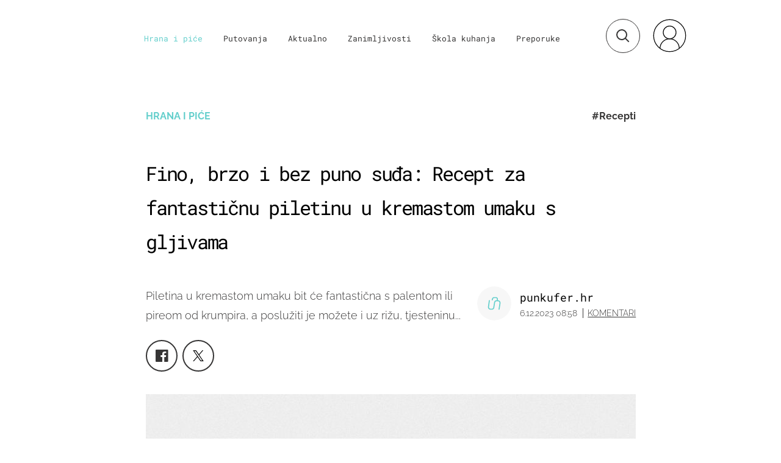

--- FILE ---
content_type: text/javascript
request_url: https://html-load.com/loader.min.js
body_size: 28658
content:
// 
!function(){function a0H(e,t){const n=a0a();return(a0H=function(e,t){return n[e-=460]})(e,t)}function a0a(){const e=["Error","document.hidden","all","remove","string-try-catch","hasAttribute","tcloaded","MW53c3I3dms4ZmgwbDN1dDkyamlncXg2ejQ1Y3BibXlv","delete","a3JCSnREKFFsdl4+I1toe1gxOW8mU0VBTS9uIk89IDA1UA==","encodedBodySize","userAgent","iframe","open","adshield","attributes","script:","unknown","anymind","Invalid reserved state: ","span","dispatchEvent","czN6Ym85YWhnZjdsazV5MGN1bXJwcW53eDZpNGpldnQy","isInRootIframe","dataset","location","document.getElementById","script malformed. source length: ","HTMLSourceElement","Map","bXRlcWgweXM2MnAxZnhqNTg5cm80YXVuemxpZzNjN3diaw==","childNodes","btoa","teads","NGJvdjI4c3lxN3hhY2VnNjVmbTA5cnQzbGlobmt1empwMQ==","as-empty-bidder","performance","lastIndexOf","left","documentElement","elementFromPoint","base64 failed","PEdjcE9JLwl6QVglNj85byByLmJtRlJpZT5Lc18pdjtWdQ==","azUyM3RscHplcXZzMHlqaDgxb2d1YTZ3bmJyN2M5bWY0aQ==","scrollHeight","scrollWidth","some","width: 100vw; height: 100vh; z-index: 2147483647; position: fixed; left: 0; top: 0;","idx","raptive","target","edge","b3V0cHV0","Range","NWY7VnQicURMQjkxJ20KfT9SNlMoWiNBYEpyMEhRbEtQKQ==","poster","IntersectionObserverEntry","/resources/","eDI5aGI4cHd2c2lsY21xMDY1dDQzN3JueXVvMWpmemtl","useractioncomplete","content","sdkVersion","abc","reverse","reserved2","Node_insertBefore","3251826cSOBhf","fromEntries","b3U3ZXJjdnc5bDAxeWdobmZpcDY4NWJ6eHF0YWszc2ptNA==","document.classList.remove not work","HTMLMediaElement","add","cmVzZXJ2ZWQx","@@toPrimitive must return a primitive value.","http","string-api","copyScriptElement","as-revalidator","a2AoNTl3aikie2c+c1xvNlRpQXgKTFA/cWFwdDBdLUl5ZQ==","Element_getAttribute","close","function","em1wYw==","Invalid protect url: ","calculatorsoup.com","extra","findIndex","728px","function a0Z(e,Z){const L=a0e();return a0Z=function(w,Q){w=w-0xf2;let v=L[w];return v;},a0Z(e,Z);}function a0e(){const eD=['onload','as_','526myoEGc','push','__sa_','__as_ready_resolve','__as_rej','addEventListener','LOADING','XMLHttpRequest','entries','getOwnPropertyDescriptor','_as_prehooked_functions','status','script_onerror','__fr','xhr_defer','href','isAdBlockerDetected','length','then','8fkpCwc','onerror','apply','readyState','_as_prehooked','set','__as_new_xhr_data','Window','catch','charCodeAt','location','document','onreadystatechange','__as_xhr_open_args','_as_injected_functions','DONE','open','toLowerCase','handleEvent','defineProperty','name','54270lMbrbp','__as_is_xhr_loading','prototype','decodeURIComponent','contentWindow','EventTarget','407388pPDlir','__as_xhr_onload','collect','get','call','JSON','setAttribute','Element','btoa','__as_is_ready_state_change_loading','GET','4281624sRJEmx','__origin','currentScript','1433495pfzHcj','__prehooked','1079200HKAVfx','window','error','687boqfKv','fetch','load','1578234UbzukV','function','remove','hostname','adshield'];a0e=function(){return eD;};return a0e();}(function(e,Z){const C=a0Z,L=e();while(!![]){try{const w=-parseInt(C(0x10a))/0x1*(-parseInt(C(0x114))/0x2)+-parseInt(C(0xf7))/0x3+-parseInt(C(0x127))/0x4*(parseInt(C(0x13c))/0x5)+parseInt(C(0x10d))/0x6+parseInt(C(0x105))/0x7+parseInt(C(0x107))/0x8+-parseInt(C(0x102))/0x9;if(w===Z)break;else L['push'](L['shift']());}catch(Q){L['push'](L['shift']());}}}(a0e,0x24a95),((()=>{'use strict';const m=a0Z;const Z={'HTMLIFrameElement_contentWindow':()=>Object[m(0x11d)](HTMLIFrameElement[m(0xf3)],m(0xf5)),'XMLHttpRequest_open':()=>Q(window,m(0x11b),m(0x137)),'Window_decodeURIComponent':()=>Q(window,m(0x12e),m(0xf4)),'Window_fetch':()=>Q(window,m(0x12e),m(0x10b)),'Element_setAttribute':()=>Q(window,m(0xfe),m(0xfd)),'EventTarget_addEventListener':()=>Q(window,m(0xf6),m(0x119))},L=m(0x116)+window[m(0xff)](window[m(0x131)][m(0x123)]),w={'get'(){const R=m;return this[R(0xf9)](),window[L];},'collectOne'(v){window[L]=window[L]||{},window[L][v]||(window[L][v]=Z[v]());},'collect'(){const V=m;window[L]=window[L]||{};for(const [v,l]of Object[V(0x11c)](Z))window[L][v]||(window[L][v]=l());}};function Q(v,l,X){const e0=m;var B,s,y;return e0(0x108)===l[e0(0x138)]()?v[X]:e0(0x132)===l?null===(B=v[e0(0x132)])||void 0x0===B?void 0x0:B[X]:e0(0xfc)===l?null===(s=v[e0(0xfc)])||void 0x0===s?void 0x0:s[X]:null===(y=v[l])||void 0x0===y||null===(y=y[e0(0xf3)])||void 0x0===y?void 0x0:y[X];}((()=>{const e2=m;var v,X,B;const y=W=>{const e1=a0Z;let b=0x0;for(let O=0x0,z=W[e1(0x125)];O<z;O++){b=(b<<0x5)-b+W[e1(0x130)](O),b|=0x0;}return b;};null===(v=document[e2(0x104)])||void 0x0===v||v[e2(0x10f)]();const g=function(W){const b=function(O){const e3=a0Z;return e3(0x113)+y(O[e3(0x131)][e3(0x110)]+e3(0x11e));}(W);return W[b]||(W[b]={}),W[b];}(window),j=function(W){const b=function(O){const e4=a0Z;return e4(0x113)+y(O[e4(0x131)][e4(0x110)]+e4(0x135));}(W);return W[b]||(W[b]={}),W[b];}(window),K=e2(0x113)+y(window[e2(0x131)][e2(0x110)]+e2(0x12b));(X=window)[e2(0x117)]||(X[e2(0x117)]=[]),(B=window)[e2(0x118)]||(B[e2(0x118)]=[]);let x=!0x1;window[e2(0x117)][e2(0x115)](()=>{x=!0x0;});const E=new Promise(W=>{setTimeout(()=>{x=!0x0,W();},0x1b5d);});function N(W){return function(){const e5=a0Z;for(var b=arguments[e5(0x125)],O=new Array(b),z=0x0;z<b;z++)O[z]=arguments[z];return x?W(...O):new Promise((k,S)=>{const e6=e5;W(...O)[e6(0x126)](k)[e6(0x12f)](function(){const e7=e6;for(var f=arguments[e7(0x125)],q=new Array(f),A=0x0;A<f;A++)q[A]=arguments[A];E[e7(0x126)](()=>S(...q)),window[e7(0x118)][e7(0x115)]({'type':e7(0x10b),'arguments':O,'errArgs':q,'reject':S,'resolve':k});});});};}const I=W=>{const e8=e2;var b,O,z;return e8(0x101)===(null===(b=W[e8(0x134)])||void 0x0===b?void 0x0:b[0x0])&&0x0===W[e8(0x11f)]&&((null===(O=W[e8(0x134)])||void 0x0===O?void 0x0:O[e8(0x125)])<0x3||!0x1!==(null===(z=W[e8(0x134)])||void 0x0===z?void 0x0:z[0x2]));},M=()=>{const e9=e2,W=Object[e9(0x11d)](XMLHttpRequest[e9(0xf3)],e9(0x133)),b=Object[e9(0x11d)](XMLHttpRequest[e9(0xf3)],e9(0x12a)),O=Object[e9(0x11d)](XMLHttpRequestEventTarget[e9(0xf3)],e9(0x128)),z=Object[e9(0x11d)](XMLHttpRequestEventTarget[e9(0xf3)],e9(0x112));W&&b&&O&&z&&(Object[e9(0x13a)](XMLHttpRequest[e9(0xf3)],e9(0x133),{'get':function(){const ee=e9,k=W[ee(0xfa)][ee(0xfb)](this);return(null==k?void 0x0:k[ee(0x103)])||k;},'set':function(k){const eZ=e9;if(x||!k||eZ(0x10e)!=typeof k)return W[eZ(0x12c)][eZ(0xfb)](this,k);const S=f=>{const eL=eZ;if(this[eL(0x12a)]===XMLHttpRequest[eL(0x136)]&&I(this))return this[eL(0x100)]=!0x0,E[eL(0x126)](()=>{const ew=eL;this[ew(0x100)]&&(this[ew(0x100)]=!0x1,k[ew(0xfb)](this,f));}),void window[eL(0x118)][eL(0x115)]({'type':eL(0x122),'callback':()=>(this[eL(0x100)]=!0x1,k[eL(0xfb)](this,f)),'xhr':this});k[eL(0xfb)](this,f);};S[eZ(0x103)]=k,W[eZ(0x12c)][eZ(0xfb)](this,S);}}),Object[e9(0x13a)](XMLHttpRequest[e9(0xf3)],e9(0x12a),{'get':function(){const eQ=e9;var k;return this[eQ(0x100)]?XMLHttpRequest[eQ(0x11a)]:null!==(k=this[eQ(0x12d)])&&void 0x0!==k&&k[eQ(0x12a)]?XMLHttpRequest[eQ(0x136)]:b[eQ(0xfa)][eQ(0xfb)](this);}}),Object[e9(0x13a)](XMLHttpRequestEventTarget[e9(0xf3)],e9(0x128),{'get':function(){const ev=e9,k=O[ev(0xfa)][ev(0xfb)](this);return(null==k?void 0x0:k[ev(0x103)])||k;},'set':function(k){const el=e9;if(x||!k||el(0x10e)!=typeof k)return O[el(0x12c)][el(0xfb)](this,k);const S=f=>{const er=el;if(I(this))return this[er(0xf2)]=!0x0,E[er(0x126)](()=>{const eX=er;this[eX(0xf2)]&&(this[eX(0xf2)]=!0x1,k[eX(0xfb)](this,f));}),void window[er(0x118)][er(0x115)]({'type':er(0x122),'callback':()=>(this[er(0xf2)]=!0x1,k[er(0xfb)](this,f)),'xhr':this});k[er(0xfb)](this,f);};S[el(0x103)]=k,O[el(0x12c)][el(0xfb)](this,S);}}),Object[e9(0x13a)](XMLHttpRequestEventTarget[e9(0xf3)],e9(0x112),{'get':function(){const eB=e9;return z[eB(0xfa)][eB(0xfb)](this);},'set':function(k){const es=e9;if(x||!k||es(0x10e)!=typeof k)return z[es(0x12c)][es(0xfb)](this,k);this[es(0xf8)]=k,this[es(0x119)](es(0x109),S=>{const ey=es;I(this)&&window[ey(0x118)][ey(0x115)]({'type':ey(0x122),'callback':()=>{},'xhr':this});}),z[es(0x12c)][es(0xfb)](this,k);}}));};function P(W){return function(){const eg=a0Z;for(var b=arguments[eg(0x125)],O=new Array(b),z=0x0;z<b;z++)O[z]=arguments[z];return this[eg(0x134)]=O,W[eg(0x129)](this,O);};}function Y(W,b,O){const et=e2,z=Object[et(0x11d)](W,b);if(z){const k={...z,'value':O};delete k[et(0xfa)],delete k[et(0x12c)],Object[et(0x13a)](W,b,k);}else W[b]=O;}function D(W,b,O){const ej=e2,z=W+'_'+b,k=w[ej(0xfa)]()[z];if(!k)return;const S=ej(0x108)===W[ej(0x138)]()?window:ej(0x132)===W?window[ej(0x132)]:ej(0xfc)===W?window[ej(0xfc)]:window[W][ej(0xf3)],f=function(){const eK=ej;for(var A=arguments[eK(0x125)],U=new Array(A),F=0x0;F<A;F++)U[F]=arguments[F];try{const J=j[z];return J?J[eK(0xfb)](this,k,...U):k[eK(0xfb)](this,...U);}catch(G){return k[eK(0xfb)](this,...U);}},q=O?O(f):f;Object[ej(0x13a)](q,ej(0x13b),{'value':b}),Object[ej(0x13a)](q,ej(0x106),{'value':!0x0}),Y(S,b,q),window[ej(0x117)][ej(0x115)](()=>{const ex=ej;window[ex(0x111)]&&!window[ex(0x111)][ex(0x124)]&&S[b]===q&&Y(S,b,k);}),g[z]=q;}window[K]||(w[e2(0xf9)](),D(e2(0x11b),e2(0x137),P),D(e2(0xfe),e2(0xfd)),D(e2(0x12e),e2(0x10b),N),(function(){const eN=e2,W=(z,k)=>new Promise((S,f)=>{const eE=a0Z,[q]=k;q[eE(0x121)]?f(k):(E[eE(0x126)](()=>f(k)),z[eE(0x119)](eE(0x10c),()=>S()),window[eE(0x118)][eE(0x115)]({'type':eE(0x120),'reject':()=>f(k),'errArgs':k,'tag':z}));}),b=Object[eN(0x11d)](HTMLElement[eN(0xf3)],eN(0x128));Object[eN(0x13a)](HTMLElement[eN(0xf3)],eN(0x128),{'get':function(){const eI=eN,z=b[eI(0xfa)][eI(0xfb)](this);return(null==z?void 0x0:z[eI(0x103)])||z;},'set':function(z){const eo=eN;var k=this;if(x||!(this instanceof HTMLScriptElement)||eo(0x10e)!=typeof z)return b[eo(0x12c)][eo(0xfb)](this,z);const S=function(){const ei=eo;for(var f=arguments[ei(0x125)],q=new Array(f),A=0x0;A<f;A++)q[A]=arguments[A];return W(k,q)[ei(0x12f)](U=>z[ei(0x129)](k,U));};S[eo(0x103)]=z,b[eo(0x12c)][eo(0xfb)](this,S);}});const O=EventTarget[eN(0xf3)][eN(0x119)];EventTarget[eN(0xf3)][eN(0x119)]=function(){const eM=eN;for(var z=this,k=arguments[eM(0x125)],S=new Array(k),f=0x0;f<k;f++)S[f]=arguments[f];const [q,A,...U]=S;if(x||!(this instanceof HTMLScriptElement)||eM(0x109)!==q||!(A instanceof Object))return O[eM(0xfb)](this,...S);const F=function(){const eP=eM;for(var J=arguments[eP(0x125)],G=new Array(J),H=0x0;H<J;H++)G[H]=arguments[H];return W(z,G)[eP(0x12f)](T=>{const eY=eP;eY(0x10e)==typeof A?A[eY(0x129)](z,T):A[eY(0x139)](...T);});};O[eM(0xfb)](this,q,F,...U);};}()),M(),window[K]=!0x0);})());})()));","innerWidth","ABCDEFGHIJKLMNOPQRSTUVWXYZabcdefghijklmnopqrstuvwxyz","a24xZWhvNmZqYnI0MHB4YzlpMnE=","cadmus script blocked","replaceScriptElementAsync","randomize","tri","article","fuse","getElementById","document - find element","https://cadmus.script.ac","url","Zm1qeA==","trim","forEach","aWQ=","self","async","d3IyNzV5b2dzajRrdjAzaXpjbngxdWFxYjhwZmxtNnRo","setInterval","/report?","bWlsYmAjM0JhcV07RFRWP2UuPCAmYw==","X-Crc32","then","Window","&title=","duration","picrew.me","elem","encodeURI","scrollX","InE0CkozZmtaaGombHRgd0g1MFQ9J2d8KEVQW0ItUVlE","ODk1dDdxMWMydmVtZnVrc2w2MGh5empud28zNGJ4cGdp","https:","gpt-geniee","reject","version=","query",", body: ","inventories_key","appendChild","Element_attributes","Navigator","c3ZtbQ==","boundingClientRect","hostage","signalStatus","cultureg","length",", StatusCode: [","HTMLStyleElement","JSON","alert","aXRoYw==","error on contentWindow","sendBeacon","append","MHQ4a2JmMjZ1ejlzbWg3MTRwY2V4eQ==","ME5tfXViQzlMNmt7Nygibng+cz1Lb11JQncveVNnZiVX","em5iZw==","def","Clean.io Inc.","stopPropagation","Event","aXJycg==","originalUrl","#as_domain","baseURI","Invalid protect url prefix: ","UserAgent","appendScriptElementAsync","parseFloat","name","element-tagName","pubkey","VHg8V3xYdmN1YkN6LWVrVS8gb2lNCSY6JUlnPjJoe3Nb","load","parentNode","10QfuQFH","html","isNaN","outerWidth","cachedResultIsInAdIframe","Jm0yR1Q1SXJQIiAuQihvPTppZ2JKcFduejd0Y3ZOWmA+Cg==","cWJ1dw==","as_","toString","Worker","aXp4c29tcWgzcDhidmdhNDl3N2Z5MnRsdWM2ZTVuMDFy","stack","cXA1cjg0Mnljdnhqb3diYXo3dWh0czlnazZpMGVtbjEzZg==","__tcfapi","getElementsByClassName","Timed out waiting for consent readiness","ybar",'":[{"id":"',"bzlxemF4dHA0MDZ3a2U3aWIyZzM4Znltdmo1bGNoMW5y","gpt-nextmillennium","cmVzZXJ2ZWQy","document.getElementsByClassName","blN5TkRHJ01qL288VSBsIlFFa21pWDJIe1pZSmg0JT1f","&host=","children","loader-check","contains","ZT9gM0FVPDJaWzsJaUpFRlYnfFBhOFQ1ai0udiA6cSNIKQ==","dable","width","width not set properly","Click","Nm03a3dlM3Fhb2h1NWc0Yno4aQ==","no purpose 1 consent","crios","can't access document.hidden","includes","fetchScript error(status: ","frames","PTZhMEc+UE9vMzdudj94JjFgXTJ0","div#contents > span#ads","M2Jwa2ltZnZ4ZTcxNm56b3lydzBxNTI=","object-keys","Yzc4NjNxYnNtd3k1NG90bmhpdjE=","fetchLater","symbol","img","player","VzB8N196fXtyb1lraFhMXiUoJy8+TnRRR2d1WlNBNHZV","statusText","write","cmd","MG96dXBrcng2cWp3bnlnbDM0bTdpOXRoMWY4djJiZWM1","Firefox/","adingo","worldhistory.org","firefox","edg/","tcString","localStorage","as_modal_loaded","cXhuNml1cDNvdDhnejdmbGN3MDlieQ==","cmVzZXJ2ZWQxT3V0cHV0","intersectionRect","toLowerCase","polarbyte","Promise","NW52MWllZ3phMjY5anU4c29reTA0aDNwN3JsdGN4bWJx","bTg5NjFxd3pnaHUyN3hlb2FwbjNrNWlsdnJmamM0c3l0MA==","_as_req","response","http://","gpt-nextmillenium","parentElement","mezzomedia","gpt-tdn","&type=negotiate_fail","a2Zwdg==","as_loader_version","eVw2WmcxcW1ea3pjJ3woWWlvUiI+Rgo=","document.head.appendChild, removeChild, childNodes","HTMLVideoElement","removeItem","Window_fetch","scribd.com","pagehide","profile","CSSStyleSheet","aG5bUlhtfERPSC86LkVWS0o7NH1TVQ==","toPrimitive","Date.now is not a function","(function(){","_fa_","confirm","e2VGJU9YclEyPm5wM0pOXTQ3dQ==","catch","whale","eval","CSSStyleDeclaration.set/get/removeProperty",'{"apply-ratio":1,"',"can't access user-agent","UWpeIE5DVXY1NGxlIlZNbV8zMEdM","recovery","document.documentElement.clientWidth, clientHeight","race","link","jkl","message","evaluate","UUNBQlYiXSMwamImV282dDpVdWlIZzFyUEQ0JSlSbE5rLQ==","Element.remove","Cf-Ray","gpt-publisher","listenerId","blob:","eX1YV11PJkdsL0N0KXNZQjgtYkY0UgpEJ3BTRTBcdS5aUA==","LklwPnN6SjhFd2FoWU0vdjt5S2M9ZgooW19UIHEzbk9T","test/view/passed","srcdoc","dzFHcD4weUJgNVl0XGU0Ml1eQzNPVVhnYiBufWEnVGZxew==","dXNqbDRmaHdicHIzaXl6NXhnODZtOWV2Y243b2swYTIxdA==","headers","Tig5fCEvX1JEdjZRKSI4P0wjaFdscjs=","undefined","X-Length","eDxbeWtZJTEtc0s5X0MwUmFqIzhPTGxdL0h3aHFGVQkz","&request_id=","MWtvaG12NHJsMDgzNjJhaXA3ZmpzNWN0YnF5Z3p3eG5l","TlhHdDU9fV1iSWtoKThUPnAtfGVXcw==","Jmo8UkRzW1c+YnVrTWBjPzEpCWw=","String","getElementsByTagName","version","send","reload","gpt-highfivve","sectionChange","script not executed(blob)","head","HTMLFormElement","aXZtc2xyNDhhY2Uzem9rZ3h0MTBiNnA=","document.createElement","players","searchParams","Date.now is not a number","NodeList","now","revokeObjectURL","eventId=","], X-Crc32: ","Element_setAttribute","visualViewport","N2d0a3JwYzQ1bndoNmk4amZ2OTNic3lsYXFlem11Mm8xMA==","insertAdjacentElement","cookie","eTkzcmZ0czdseHE4dmtnamVuNW0waTZ3emhhcDF1Y2Iybw==","log","token=","port","innerHTML","setAttributeNS","728","Y29rcQ==","closest","tags","Css","set","Date.now","purpose","error on googletag.pubads()","object","entries","promise tainted","document - link element","adshield-native","application/javascript","as_window_id","Array","geniee-prebid","aditude","[native code]","data-src","ssmas","3428895GUItSL","Yml4cXJod245emptNTRvMTJmZTBz","attributionSrc","reserved1","coupang-dynamic","Response",'{"type": "tag", "marshalled": "<html></html>"}',"resource","configIndex","replace","Chrome/","connection","VW4gcHJvYmzDqG1lIGVzdCBzdXJ2ZW51IGxvcnMgZHUgY2hhcmdlbWVudCBkZSBsYSBwYWdlLiBWZXVpbGxleiBjbGlxdWVyIHN1ciBPSyBwb3VyIGVuIHNhdm9pciBwbHVzLg==","title","startsWith","TkduRThhX3kuRmpZTz00dzNdcDc=","responseURL","gpt-interworks","javascript:","URL","NFdCXTM+CW89bk12Y0thd19yVlI3emxxbSlGcGA6VGdPJw==","__gpp","origin","26132661JpeiQY","Failed to fetch script: ","bTByeWlxdDgzNjJwMWZhdWxqNHpnaA==","SktqJUlWels8RUgmPUZtaWN1TS46CVMteFBvWnM3CmtB","filter","gpt-enliple","isSafari","get-computed-style","Nm52OGNqZ3picXMxazQ5d2x4NzUzYWU=","decodeURI","Math","_isTcfNeeded","gpt-vuukle","cmE7TUg3emZBb1EJeFRVaD9uPSFOSks5PHZgNXsjbVsz","matchAll","Script","JlhEX1FPaE1ybHRwUjFjNHpHClk=","function a0v(F,v){const h=a0F();return a0v=function(L,H){L=L-0x85;let E=h[L];return E;},a0v(F,v);}function a0F(){const y=['length','includes','removeEventListener','99DdfTHL','message','426867skijjn','926090UmJmXE','5618020JaGBio','forEach','delete','9152640ERdRZO','get','c3RyaW5n','setTimeout','handleEvent','eval','requestIdleCallback','399064oRTnwg','168YhZGAx','test','requestAnimationFrame','error','call','set','addEventListener','filter','load','61678oqLYfA','setInterval','ZnVuY3Rpb24','prototype','click','3732384LyVUeN','27bKBjKK','slice'];a0F=function(){return y;};return a0F();}(function(F,v){const i=a0v,h=F();while(!![]){try{const L=-parseInt(i(0x94))/0x1+parseInt(i(0x9e))/0x2*(parseInt(i(0x86))/0x3)+-parseInt(i(0xa3))/0x4+parseInt(i(0x89))/0x5+parseInt(i(0x8d))/0x6+parseInt(i(0x88))/0x7*(parseInt(i(0x95))/0x8)+-parseInt(i(0xa4))/0x9*(parseInt(i(0x8a))/0xa);if(L===v)break;else h['push'](h['shift']());}catch(H){h['push'](h['shift']());}}}(a0F,0xf2094),((()=>{const G=a0v,F=(E,B)=>typeof E===B,v=atob(G(0xa0)),h=atob(G(0x8f));if(!F(h,h))return;{const E=RegExp[G(0xa1)][G(0x96)];RegExp[G(0xa1)][G(0x96)]=function(B){const g=G;return E[g(0x99)](this,B);};}[G(0x97),G(0x93),G(0x9f),G(0x90)][G(0x9c)](B=>window[B])[G(0x8b)](B=>window[B]=H(window[B],B)),EventTarget[G(0xa1)][G(0x9b)]=H(EventTarget[G(0xa1)][G(0x9b)],G(0x9b),0x1),EventTarget[G(0xa1)][G(0x85)]=H(EventTarget[G(0xa1)][G(0x85)],G(0x85),0x1);const L=new Map();function H(B,u){const P=G;let p=arguments[P(0xa6)]>0x2&&void 0x0!==arguments[0x2]?arguments[0x2]:0x0;return function(){const o=P;for(var S=arguments[o(0xa6)],K=new Array(S),N=0x0;N<S;N++)K[N]=arguments[N];const Q=K[o(0xa5)](0x0,p),Y=K[p],b=K[o(0xa5)](p+0x1);if(!Y)return B[o(0x99)](this,...K);if(o(0x9f)!==u&&o(0x90)!==u&&!F(Y,v)&&!F(Y[o(0x91)],v))return B[o(0x99)](this,...K);let f=null;if(o(0x9b)===u||o(0x85)===u){const I=[o(0x9d),o(0x98),o(0x87),o(0xa2)],J=Q[0x0];if(!I[o(0xa7)](J))return B[o(0x99)](this,...K);L[o(0x8e)](this)||L[o(0x9a)](this,new Map()),L[o(0x8e)](this)[o(0x8e)](J)||L[o(0x8e)](this)[o(0x9a)](J,new Map()),f=L[o(0x8e)](this)[o(0x8e)](J)[o(0x8e)](Y);}if(f=f||function(){const W=o;for(var x=arguments[W(0xa6)],X=new Array(x),m=0x0;m<x;m++)X[m]=arguments[m];return F(Y,v)?Y[W(0x99)](this,...X):F(Y,h)?window[W(0x92)](Y):F(Y[W(0x91)],v)?Y[W(0x91)][W(0x99)](Y,...X):void 0x0;},o(0x9b)===u){const x=Q[0x0];L[o(0x8e)](this)[o(0x8e)](x)[o(0x9a)](Y,f);}else{if(o(0x85)===u){const X=Q[0x0],m=L[o(0x8e)](this)[o(0x8e)](X)[o(0x8e)](Y)||Y;return L[o(0x8e)](this)[o(0x8e)](X)[o(0x8c)](Y),B[o(0x99)](this,...Q,m,...b);}}return B[o(0x99)](this,...Q,f,...b);};}})()));","eWJmcQ==","get","History","fromCharCode","safari","28021MokJMz","postMessage","none","isBrave","height","httpEquiv","gpt-anymind","onreadystatechange","gpt-adshield","json","brave","responseType","HTMLIFrameElement","POST","endsWith","/resources/v2/",".js","document.classList.contains","onLine","cmVzZXJ2ZWQySW5wdXQ=","getComputedStyle","Headers","YmphM3prZnZxbHRndTVzdzY3OG4=","Object","&url=","scrollY","dXk4b2EyczZnNGozMDF0OWJpcDdyYw==","data-resource","adlib","chrome","dWwyb3cwMWo5enE1OG1mazRjdjM3YWJzeWlndGVoNnhu","https://report.error-report.com/modal?eventId=&error=","hidden","insertAfter","value","android","finally","reserved2Input","1370207byTxAS","createElement","&message=","Failed to execute packing script","naver","host","Rzc1MmVgTFh4J1ptfTk8CXs/Rg==","element-attributes","adsinteractive","mailto:","getWindowId","addEventListener","shift","CSSStyleDeclaration","collect","fetchScript error(script malformed), url: ","document","property","str","test","RVlmP1JOMmF9V2JVNWVIX3xTdEpv","getAttribute","gecko/","search","src","focus/","getEntriesByType","tagName","https://report.error-report.com/modal?eventId=&error=Vml0YWwgQVBJIGJsb2NrZWQ%3D&domain=","childElementCount","width not removed","text","defineProperty","script not executed(inline)","atob-btoa","gpt-funke","debug","random","requestAnimationFrame","cGhtMjF2OWN3NGI3M3lnbG5meG90YXpzdWo4cXJrNjUwaQ==","Loader aborted: ","rtt","HTMLImageElement","VGhlcmUgd2FzIGEgcHJvYmxlbSBsb2FkaW5nIHRoZSBwYWdlLiBQbGVhc2UgY2xpY2sgT0sgdG8gbGVhcm4gbW9yZS4=","about:","alt","iterator","XHlqTUYtZiJSWwlId3hucylwSUMxPTI1OEU5NlBLOkpPCg==","bml1ZTh0bXlhY2ozbDkxcTY1Znhid3pydjdwbzJnazQw","ZGdnbg==","edl","geniee","currentScript","ariaLabel","KHIlOTZqVks3e2tQCWdEaE9jRnMnMTtNIkl1UVoveXFB","child-0","wrong googletag.pubads()","NmFreWhvcjgwbTM3c2xmdzF2eHA=","json.parse","xhr.onreadystatechange not set","style","AdShield API cmd.push result","dVY2fSlRJz9Ee1NlQU1YNDtFZg==","Failed to load website due to adblock: ","azk2WUsodi8mSUNtR0IJNWJ6YT9IY1BfMVcgcVJvQS49Cg==","pathname","top","clearInterval","fetch","from","endpoint","PerformanceResourceTiming","RegExp","__sa_","395pflPEd","max","QiBjMQkzRlklPGZfYjJsdV44Wk5DeiNHJ3ZXTTdyJlE9","fGAJJ1JxajZDTldIXUk4c3g3dTNm","[data-uri]","Element_innerHTML","TopLevelCss","HTMLLinkElement","XnpHW3dtCkNgPThCdj48Jl0wOlQgTCNweDNYbGktbikuNA==","language","contentDocument","DocumentFragment","consents","reserved2Output","MessageEvent","concat","bzVoa203OHVwMnl4d3Z6c2owYXQxYmdscjZlaTQzbmNx","eDUwdzRvZTdjanpxOGtyNmk5YWZ0MnAxbmd1bG0zaHlidg==","charCodeAt","innerHeight","YTI3NGJjbGp0djBvbXc2ejlnNXAxM3VzOGVraHhpcmZx","charAt","frameElement","gpt-ima-adshield","rel","ddg/","__gpp not found within timeout","X2w8IFZ6cURGOjJnNjF3e2ltKCI3TEFaYS9eaiVcJ0s/","status code: ","EventTarget_addEventListener","domain switch: no src attribute","7Y6Y7J207KeA66W8IOu2iOufrOyYpOuKlCDspJEg66y47KCc6rCAIOuwnOyDne2WiOyKteuLiOuLpC4g7J6Q7IS47ZWcIOuCtOyaqeydhCDrs7TroKTrqbQgJ+2ZleyduCfsnYQg7YG066at7ZWY7IS47JqULg==","split","number","_as_res","getPropertyValue","inventory_name","Y3E5ODM0a2h3czJ0cmFnajdmbG55bXU=","tpmn","DOMParser","getItem","contentWindow","HTMLMetaElement","cGxiaTIxY3hmbW8zNnRuNTB1cQ==","removeAttribute","Y3J4bWpmN3loZ3Q2bzNwOGwwOWl2","getAttributeNames","isFirefox","querySelector","action","status","api","innerText","https://","bottom","Node_appendChild","intersectionRatio","error","addModule","XMLHttpRequest","className","})()","fXFCPHpgUFpbWUg6MHNqdmFPcA==","push","gpt-andbeyond","__tcfapi not found within timeout","PerformanceEntry","cWdwazM3NW50bDhqdzlybXgyaTBoYzF6dXY0b2J5NnNlZg==","parse","papi","eDhiM2xuMWs5bWNlaXM0dTB3aGpveXJ6djVxZ3RhcGYyNw==","http:","as_domain","QjggL1k5b11WSENfcDN5dApoVE9OaTVxNklHLXI9Mmcl","server","opr","indexOf","stringify","Url","dmtkcw==","atob","data","ZnU2cXI4cGlrd2NueDFhc3RtNDc5YnZnMmV6bG8wM2h5","&domain=","transferSize","classList",". Phase: ","parent","tel:","ar-v1","script","adshield-api","test/v1ew/failed","resources-v2://","math-random","tag","return this","abs","gpt-adpushup","getDeviceInfo","symplr","getTime","googletag","<html></html>","adthrive","ping","pubstack","AdShield API cmd","gpt-rubicon","v7.5.95","data-sdk","gpt-adapex","sleipnir/","close-error-report","input","as-async","), url: ","w2g","removeProperty","min","document.getElementsByTagName","parseFromString","loading","keyval","href","window","last_bfa_at","Document","match","div","Function","constructor","ZW93NXJmbHVxOHg0emdqNzBwMTNjaTZtaDJzOXRua2Fidg==","setTimeout","createContextualFragment","getBoundingClientRect","/script/","HTMLElement","gpt-clickio","srcset","MUVIYi58dT9wKHFmUGl0eSdyNk8lCXc9XTlCSlJEOzo4aw==","warn","&is_brave=","div#contents","protocol","find","string","setItem","referrer","combo","data:","yahoo-mail-v1","N3VpbDVhM2d4YnJwdHZqZXltbzRjMDl3cXpzNjgybmYx","VHNwektcVnZMMzkpOlBSYTh4Oy51ZyhgdD93XTZDT2ZGMQ==","Failed to get key from: ","traffective","output","outerHeight","Py0wOHRQKEpIMUVHeyVbaiZzIiBENWs=","https://html-load.com","hash","MyV0CXsycmNrZnlYUl0/TksmL0ZndztUU01tbi03X2lVLg==","display","isArray","AdShield API","bkVlSkthLjpQe0E7eDBVTCI0J1hGbXx9d2Z2elEjN1pTKA==","resolve",", source length: ","isSleipnir","setImmediate","YEg7NFN5TUIuCmZ1eG52I1JyUDNFSlEmOVlbTzBjCUNVbw==","requestIdleCallback","removeEventListener","check","setIsTcfNeeded","HTMLScriptElement","right","(E2) Invalid protect url: ","adshieldMaxRTT","parseInt","as-extra","flatMap","insertRule","getOwnPropertyDescriptor","a3luYg==","2TBcVPA","querySelectorAll","cmVzZXJ2ZWQyT3V0cHV0","data-query","eXB3engydXNtOG9nNXE3NHRhbmxiNnJpM3ZjZWhqOWtmMQ==","b2lscjg3dDZnMXFiejVlZjRodnB5Y3VqbXgzbndzMDJrOQ==","source","&error=","charset","adsense","minutemedia","XncgVl8xcWs2OmooImc+aSVlfEwyY0k=","opt/","M2M1MWdvcTQwcHphbDlyNnh1dnRrZXkyc3duajdtaWhi","samsungbrowser","scrollX,Y","useragent","loader","Integrity check failed: ","dXl5aw==","insertAdjacentHTML","keys","Node_baseURI","CrOS","promise","gpt-minutemedia","core-ads","document.querySelector","c204ZmtocndhOTR5MGV1cGoybnEx","ZWhvcg==","Forcepoint","fxios/","ghi","gpt-adsinteractive","Failed to load script: ","edgios","MessagePort","dmJybDRzN3U5ZjhuejVqcHFpMG13dGU2Y3loYWcxM294","nhn","Failed to decode protect-url: url is empty","enliple","cache_is_blocking_ads","cssText","bGU0OTcxbTVpcnB1a3hqdjNzcTJvOHk2MGduYnp0aHdmYQ==","Version/","gpt-firstimpression","pubads","DOMTokenList","isInAdIframe","decodeURIComponent","N3o+Z317L1cjYGNbWlQmc0k8Mi1oYUtYWW4Kbyl4U0ZB","d2VneWpwenV4MzhxMmE5dm1pZm90","MzZxejBtdjl0bmU3a3dyYTVpMXVqeDI4b3lmc3BjZ2xoNA==","N3k6eDIxOF1VI05DfW5XYU1Te0w=","WEVRNSU8Sl9oIy4wZj92ZUs6ewlDdXRqYEJQOE5HVWIp","true","isSamsungBrowser","stopImmediatePropagation","domain switched","responseXML","slice","alphaStr","djlhcHlpazYyMzBqNW1sN244YnVxcmYxemdzY2V3eHQ0","apply","URLSearchParams","Node","replaceSync","KAlFSENfO3MvLldnTmZWbCB6OU1ZaFF9VGo6SkZVUykj",", cfRay: ","getGPPData","https://report.error-report.com/modal?","adpushup","regexp-test","initial","prototype","hostname","setProperty","removeChild","sentrySampleRatio","AS-ENCODED-VAL","sping","num","utf-8","Number","requestIdleCallback not exists","reserved1Output","/view","char must be length 1","freestar","OWptYW53eXF4MHM1NHp1dG82aA==","insertBefore","XMLHttpRequest.onreadystatechange","matches","map","aW5wdXQ=","SharedStorageWorklet","cmVzZXJ2ZWQxSW5wdXQ=","c3hwMlc5IC0zT25TJjdIPXJWNEQ7VFthdyFdTUFJL31MbA==","ZndiaA==","bnh6bg==","try-catch","Blob","ar-yahoo-v1","text/css","isGecko","Window_decodeURIComponent",", Script-Crc32: ","replaceState","cnlwYQ==","trident","5459160SqYfjF","nextSibling","O2ZlUVhcLk54PHl9MgpVOWJJU0wvNmkhWXUjQWh8Q15a","replaceChild","prod","findLastIndex","isInIframe","aTtVaidbPHciRFQwbFpMZ1M4ZiNoeHNNVn10eTpFLSlg","encodeURIComponent","NzRoZnZidGNqMmVyb2EwdWw1Nnl3M2lucXhrZ3A5bTF6cw==","responseText","S1ppe140PG0iNSdjJQpYTHVyeXBxQThbZUl3LURSfGtiQg==","exec","wp-data","setHTMLUnsafe","textContent","eventStatus","document.querySelectorAll","body","writeln","bWpiMGZldTZseng3a3FoZ29wNGF0ODMxYzkyeXdpcjVu","opera","bmxvYw==","eDVBOGhFOT0KUUcxIkN1SidvVihJKT5sYlc0RCNlIEw2","cDkxdHp4NGlic2h3ZjNxeWVuNTA2dWdvMm1rdjhscmpjNw==","navigator","nthChildOf",'","width":160,"height":600,"position":{"selector":"div#contents","position-rule":"child-0","insert-rule":[]},"original-ads":[{"selector":"div#contents > span#ads"}],"attributes":[]}]}',"IFrame","ZmthZA==","adshieldAvgRTT","readyState","snigel","reduce","gpt-adingo","setAttribute","OTF5c3hlOGx1b3JuNnZwY2l3cQ==","overflow","Date","bWFHO0ZULmUyY1l6VjolaX0pZzRicC1LVVp5PHdMCl8/","join","wrong contentWindow","dable-tdn","51836HGlfvA","stylesheet","Element","floor","reserved1Input","EventTarget","AdShield API cmd.push","createObjectURL","outerHTML","call","clearTimeout","WwllJjVCXlc+MCMKcmJxSTd9LUF8Yw==","eventName","type","resources://",", X-Length: ","adfit","FontFace","ing","HTMLAnchorElement"];return(a0a=function(){return e})()}(function(){const e=a0H,t=a0a();for(;;)try{if(777731==parseInt(e(592))/1*(parseInt(e(851))/2)+parseInt(e(508))/3+parseInt(e(1004))/4*(parseInt(e(666))/5)+-parseInt(e(1090))/6+parseInt(e(554))/7+parseInt(e(961))/8+-parseInt(e(531))/9*(parseInt(e(1192))/10))break;t.push(t.shift())}catch(e){t.push(t.shift())}})(),(()=>{"use strict";const e=a0H;var t={};t.g=function(){const e=a0H;if(e(495)==typeof globalThis)return globalThis;try{return this||new Function(e(762))()}catch(t){if(e(495)==typeof window)return window}}();const n=e=>{const t=a0H;let n=0;for(let o=0,r=e[t(1162)];o<r;o++)n=(n<<5)-n+e[t(684)](o),n|=0;return n},o=class{static[e(839)](){const t=e;var o,r;let i=arguments[t(1162)]>0&&void 0!==arguments[0]?arguments[0]:t(1294),c=!(arguments[t(1162)]>1&&void 0!==arguments[1])||arguments[1];const a=Date[t(471)](),s=a-a%864e5,l=s-864e5,d=s+864e5,u=t(1199)+n(i+"_"+s),m=t(1199)+n(i+"_"+l),f=t(1199)+n(i+"_"+d);return u===m||u===f||m===f||!(null!==(o=null!==(r=window[u])&&void 0!==r?r:window[m])&&void 0!==o?o:window[f])&&(c&&(window[u]=!0,window[m]=!0,window[f]=!0),!0)}};function r(t){const n=e;return(r=n(1105)==typeof Symbol&&n(1237)==typeof Symbol[n(638)]?function(e){return typeof e}:function(e){const t=n;return e&&t(1105)==typeof Symbol&&e[t(797)]===Symbol&&e!==Symbol[t(925)]?t(1237):typeof e})(t)}function i(t,n,o){const i=e;return c=function(e){const t=a0H;if(t(495)!=r(e)||!e)return e;var n=e[Symbol[t(1281)]];if(void 0!==n){var o=n[t(1013)](e,t(812));if(t(495)!=r(o))return o;throw new TypeError(t(1097))}return String(e)}(n),(n=i(1237)==r(c)?c:c+"")in t?Object[i(624)](t,n,{value:o,enumerable:!0,configurable:!0,writable:!0}):t[n]=o,t;var c}const c=8e3;class a{static[e(840)](t){this[e(542)]=t}static[e(550)](t){const n=e;let o=!(arguments[n(1162)]>1&&void 0!==arguments[1])||arguments[1],r=arguments[n(1162)]>2&&void 0!==arguments[2]?arguments[2]:n(1251);try{return o&&(t=s(t)),window[r][n(706)](t)}catch(e){return""}}static[e(491)](t,n){const o=e;let r=!(arguments[o(1162)]>2&&void 0!==arguments[2])||arguments[2],i=arguments[o(1162)]>3&&void 0!==arguments[3]?arguments[3]:o(1251);try{if(r&&(t=s(t)),!this[o(542)])return window[i][o(813)](t,n);(async function(){const e=o,{enableGpp:r=!1}={},a=await function(){const{tcfTimeoutMs:e=c,requireTcString:t=!0}={};return new Promise((async(n,o)=>{const r=a0H;try{var i,a;await function(){const e=a0H;let t=arguments[e(1162)]>0&&void 0!==arguments[0]?arguments[0]:c;return new Promise(((n,o)=>{const r=e,i=Date[r(471)](),c=()=>{const e=r;e(1105)!=typeof window[e(1205)]?Date[e(471)]()-i>t?o(new Error(e(731))):setTimeout(c,50):n(window[e(1205)])};c()}))}(e);let s=!1;const l=e=>!(!e||r(1030)!==e[r(977)]&&r(1083)!==e[r(977)]||t&&!e[r(1250)]),d=(e,t)=>{const o=r;if(t&&!s&&l(e)){s=!0;try{var i,c;null===(i=(c=window)[o(1205)])||void 0===i||i[o(1013)](c,o(838),2,(()=>{}),e[o(1305)])}catch{}n(e)}};null===(i=(a=window)[r(1205)])||void 0===i||i[r(1013)](a,r(603),2,d),setTimeout((()=>{s||o(new Error(r(1207)))}),e)}catch(e){o(e)}}))}();if(!function(e){const t=a0H;var n,o;return!!(null!==(n=null===(o=e[t(493)])||void 0===o?void 0:o[t(678)])&&void 0!==n?n:{})[1]}(a))throw new Error(e(1225));let s;if(r)try{s=await function(){const t=e;let n=arguments[t(1162)]>0&&void 0!==arguments[0]?arguments[0]:6e3;return new Promise(((e,o)=>{const r=t,i=Date[r(471)](),c=()=>{const t=r;t(1105)!=typeof window[t(529)]?Date[t(471)]()-i>n?o(new Error(t(692))):setTimeout(c,50):(()=>{const n=t;try{var o,r,i,c;null===(o=(r=window)[n(529)])||void 0===o||o[n(1013)](r,n(603),((t,o)=>{const r=n;o&&t&&(r(461)===t[r(1016)]||r(1160)===t[r(1016)])&&e(t)})),null===(i=(c=window)[n(529)])||void 0===i||i[n(1013)](c,n(920),((t,o)=>{o&&t&&e({eventName:n(924),data:t})}))}catch{}})()};c()}))}()}catch(t){console[e(807)](t)}return{result:await Promise[e(832)]((o=>{const r=e;let{tcData:c,gppInfo:a}=o;window[i][r(813)](t,n)})({tcData:a,gppInfo:s})),tcData:a,gppInfo:s}})()[o(1287)]((e=>{}))}catch(e){}}static[e(1027)](t){const n=e;let o=!(arguments[n(1162)]>1&&void 0!==arguments[1])||arguments[1],r=arguments[n(1162)]>2&&void 0!==arguments[2]?arguments[2]:n(1251);try{return o&&(t=s(t)),window[r][n(1274)](t)}catch(e){}}}i(a,e(542),!1);const s=t=>""[e(681)](window[e(1049)][e(597)],e(1284))[e(681)](btoa(t));class l{static[e(557)](){const t=e;try{if(null!=window[t(986)][t(564)]&&t(557)===window[t(986)][t(564)][t(557)][t(1186)])return!0}catch(e){}return!1}static[e(537)](){const t=e;try{if(l[t(557)]())return!1;const e=navigator[t(1035)][t(1256)](),n=[t(553)];return![t(583),t(1075),t(1249),t(741),t(982),t(863),t(960),t(1226),t(1248),t(1288),t(691),t(596),t(886)][t(1070)]((n=>e[t(1228)](n)))&&n[t(1070)]((n=>e[t(1228)](n)))}catch(e){}return!1}static[e(713)](){const t=e;try{if(l[t(557)]())return!1;const e=navigator[t(1035)][t(1256)]();if(e[t(1228)](t(617))||e[t(1228)](t(882)))return!0;const n=[t(1248)];return![t(583),t(1075),t(1249),t(741),t(982),t(863),t(960),t(1226),t(1288),t(691),t(596),t(886)][t(1070)]((n=>e[t(1228)](n)))&&n[t(1070)]((n=>e[t(1228)](n)))}catch(e){}return!1}static[e(907)](){const t=e;try{const e=navigator[t(1035)][t(1256)]();return e[t(1228)](t(589))&&e[t(1228)](t(865))}catch(e){}return!1}static[e(834)](){const t=e;try{return navigator[t(1035)][t(1256)]()[t(1228)](t(778))}catch(e){}return!1}static[e(955)](){const t=e;return navigator[t(1035)][t(1256)]()[t(1228)](t(614))}}const d=(t,n)=>{const o=e;if(o(812)!=typeof t||o(812)!=typeof n)return!1;const r=t[o(1162)],i=n[o(1162)];if(0===r&&0===i)return!0;if(0===r)return!1;if(0===i)return!0;if(r<i)return!1;for(let e=0;e<t[o(1162)];e++)if(t[e]===n[0]){let r=!0;for(let i=1;i<n[o(1162)];i++)if(!t[e+i]||t[e+i]!==n[i]){r=!1;break}if(r)return!0}return!1},u=(t,n)=>{const o=e;if(o(812)!=typeof t||o(812)!=typeof n)return-1;const r=t[o(1162)],i=n[o(1162)];if(0===r&&0===i)return-1;if(0===r)return-1;if(0===i)return-1;if(r<i)return-1;for(let e=0;e<t[o(1162)];e++)if(t[e]===n[0]){let r=!0;for(let i=1;i<n[o(1162)];i++)if(!t[e+i]||t[e+i]!==n[i]){r=!1;break}if(r)return e}return-1},m=t=>{const n=e,o=navigator[n(1035)],r=u(o,t);if(-1===r)return-1;let i="";for(let e=r+t[n(1162)];e<o[n(1162)];e++){const t=o[n(684)](e);if(t<48||t>57)break;i+=o[e]}return parseInt(i)||-1},f={HTMLIFrameElement_contentWindow:()=>Object[e(849)](HTMLIFrameElement[e(925)],e(707)),XMLHttpRequest_open:()=>p(window,e(725),e(1037)),Window_decodeURIComponent:()=>p(window,e(1138),e(900)),Window_fetch:()=>p(window,e(1138),e(660)),Element_setAttribute:()=>p(window,e(1006),e(996)),EventTarget_addEventListener:()=>p(window,e(1009),e(603))},w=e(665)+window[e(1056)](window[e(1049)][e(790)]),x={get(){return this[e(606)](),window[w]},collectOne(e){window[w]=window[w]||{},window[w][e]||(window[w][e]=f[e]())},collect(){const t=e;window[w]=window[w]||{};for(const[e,n]of Object[t(496)](f))window[w][e]||(window[w][e]=n())}};function p(t,n,o){const r=e;var i,c,a;return r(791)===n[r(1256)]()?t[o]:r(608)===n?null===(i=t[r(608)])||void 0===i?void 0:i[o]:r(1165)===n?null===(c=t[r(1165)])||void 0===c?void 0:c[o]:null===(a=t[n])||void 0===a||null===(a=a[r(925)])||void 0===a?void 0:a[o]}const h={appendChild:Node[e(925)][e(1154)],insertBefore:Node[e(925)][e(941)]};function g(t,n){const o=e;n[o(962)]?h[o(941)][o(1013)](n[o(1265)],t,n[o(962)]):h[o(1154)][o(1013)](n[o(1191)],t)}function v(t){const n=e;h[n(1154)][n(1013)](document[n(463)],t)}function b(t){const n=e,o=document[n(593)](t[n(619)]);for(const e of t[n(712)]())o[n(996)](e,t[n(613)](e));return o[n(976)]=t[n(976)],o}function y(t,n){const o=e;return n?(n[o(522)]("?")&&(n=n[o(911)](1)),t[o(1228)]("?")?t+"&"+n:t+"?"+n):t}function E(){const t=e;try{const e=[65,66,67,68,69,70,71,72,73,74,75,76,77,78,79,80,81,82,83,84,85,86,87,88,89,90],n=["A","B","C","D","E","F","G","H","I","J","K","L","M","N","O","P","Q","R","S","T","U","V","W","X","Y","Z"];for(let o=0;o<26;o++)if(String[t(552)](e[o])!==n[o]||n[o][t(684)](0)!==e[o])return!1}catch(e){return!1}return!0}let T="",M=e(825);try{var _;T=null!==(_=document[e(644)][e(613)](e(776)))&&void 0!==_?_:e(1041);const t=document[e(644)][e(613)](e(506))||document[e(644)][e(613)](e(616));t&&(M=new URL(t,window[e(1049)][e(790)])[e(530)])}catch(e){}const N={version:e(775),sdkVersion:T,endpoint:M,env:e(965),debug:!1,sentrySampleRatio:.05},L={idx:t=>Math[e(1007)](Math[e(629)]()*t),elem:function(t){const n=e;return t[this[n(1072)](t[n(1162)])]},num:function(t,n){const o=e;return Math[o(1007)](Math[o(629)]()*(n-t))+t},alphaStr:function(t,n){const o=e,r=t+this[o(932)](0,n-t),i=[];for(let e=0;e<r;++e)i[o(729)](o(1114)[o(687)](this[o(932)](0,52)));return i[o(1001)]("")},className:function(){return this[e(912)](5,15)}};function W(t){const n=e;return t?k[n(811)]((e=>e.id===t)):N[n(628)]?I[0]:L[n(1142)](I)}function S(t){const n=e,o=[n(1129),n(945),n(1076),n(1096),n(947),n(1254),n(1212),n(573),n(853)],r={};for(let e=0;e<o[n(1162)];e++){const i=t[e];r[atob(o[e])]=n(812)==typeof i?atob(i):i}return r}const I=[[e(549),e(963),e(1319),117,e(528),e(683),57,e(824),e(1233)],[e(950),e(534),e(1210),117,e(1311),e(733),115,e(1314),e(465)],[e(1269),e(544),e(1146),97,e(1307),e(856),114,e(862),e(539)],[e(1126),e(905),e(748),106,e(948),e(1058),53,e(1271),e(703)]][e(944)]((e=>S(e))),H=[[e(1106),e(1308),e(1259),119,e(1301),e(894),102,e(598),e(709)],[e(949),e(984),e(1132),57,e(827),e(480),101,e(728),e(1224)],[e(1198),e(968),e(864),102,e(656),e(1054),56,e(1286),e(940)],[e(983),e(1317),e(1244),97,e(1197),e(970),115,e(654),e(997)],[e(850),e(1172),e(686),121,e(1219),e(798),110,e(547),e(1235)],[e(870),e(1189),e(981),118,e(1078),e(1204),115,e(523),e(1115)],[e(959),e(739),e(584),112,e(831),e(1260),114,e(1321),e(649)],[e(880),e(1145),e(818),107,e(1066),e(855),104,e(904),e(576)],[e(990),e(901),e(640),115,e(806),e(631),104,e(1293),e(509)],[e(1157),e(1e3),e(1031),97,e(1033),e(903),101,e(669),e(902)],[e(487),e(646),e(1202),106,e(674),e(985),107,e(612),e(879)],[e(1173),e(918),e(682),102,e(972),e(1092),57,e(1231),e(711)],[e(641),e(693),e(1082),103,e(836),e(736),97,e(1320),e(1253)],[e(1167),e(668),e(1046),56,e(1102),e(1067),49,e(1280),e(533)],[e(1178),e(1240),e(913),111,e(639),e(477),104,e(1135),e(1171)],[e(745),e(1214),e(888),107,e(819),e(1312),50,e(1015),e(580)]][e(944)]((e=>S(e))),k=[...I,...H],A=t=>{const n=e,o=W(t[n(911)](0,4));if(!o)throw new Error(n(820)+t);const r=t[n(911)](4);let i=0;return r[n(698)]("")[n(944)]((e=>{const t=n;if(0==i&&e===String[t(552)](o[t(511)]))return i=1,"";if(0==i&&e===String[t(552)](o[t(1088)]))return i=2,"";if(0!=i){const n=i;if(i=0,1==n)return o[t(936)][t(1228)](e)?R(o[t(1008)],o[t(936)],e):R(o[t(780)],o[t(822)],e)+e;if(2==n)return o[t(679)][t(1228)](e)?R(o[t(591)],o[t(679)],e):R(o[t(780)],o[t(822)],e)+e;throw new Error(t(1043)+n)}return R(o[t(780)],o[t(822)],e)}))[n(1001)]("")};function R(t,n,o){const r=e;if(1!==o[r(1162)])throw new Error(r(938));return n[r(1228)](o)?t[n[r(742)](o)]:o}const Z="eyJ0eXAiOiJKV1Qi",O="LCJhbGciOiJIUzI1",z="NiJ9.eyJuYW1lIjo",V="iIiwiZW1haWwiOiI",j="iLCJleHAiOjE3Njk",X="0OTc4MzQsImlhdCI",U="6MTc2OTQxMTQzNH0",D=".foczpyeXEyFtzMD",Y="S7wyXFWBodDsCasA",F="FqMSdXnFdWJA",J=()=>{const t=e,n=G();for(const e of n)t(489)in e?C(e):t(1005)in e&&B(e)},G=()=>{const t=e;var n,o,r;const i=null===(n=document[t(644)])||void 0===n?void 0:n[t(613)](t(747));if(i)return function(e){const n=t,o=A(e);return JSON[n(734)](o)}(i);const c=null===(o=document[t(644)])||void 0===o?void 0:o[t(613)](t(974));if(c)return[{tags:atob(c)}];const a=null===(r=document[t(644)])||void 0===r?void 0:r[t(613)](t(581));return a?[{tags:atob(a)}]:[]},C=t=>{const n=e;var o;let{tags:r}=t;const i=document[n(644)],c=document[n(593)](n(795));c[n(484)]=r;for(const e of Array[n(661)](c[n(1323)](n(756)))){var a;const t=b(e);null===(a=e[n(1191)])||void 0===a||a[n(964)](t,e)}const s=(null==i?void 0:i[n(613)](n(1151)))||(null==i?void 0:i[n(613)](n(854)));for(let e=0;e<c[n(1055)][n(1162)];e++){const t=c[n(1055)][e];t[n(616)]=q(t[n(616)]),t[n(790)]=q(t[n(790)]),s&&(t[n(616)]&&(t[n(616)]=y(t[n(616)],s)),t[n(790)]&&(t[n(790)]=y(t[n(790)],s)))}const l=null===(o=document[n(644)])||void 0===o?void 0:o[n(613)](n(1039));l&&l[n(698)](";")[n(944)]((e=>({key:e[n(698)]("=")[0],value:e[n(698)]("=")[1]})))[n(1128)]((e=>{const t=n;let{key:o,value:r}=e;for(let e=0;e<c[t(1055)][t(1162)];e++){const n=c[t(1055)][e];n instanceof Element&&n[t(996)](o,r)}})),Q(c)},B=t=>{const n=e;let{stylesheet:o}=t;const r=document[n(593)](n(652));r[n(484)]=o,Q(r)},Q=t=>{const n=e;var o,r;const i=(null===(o=document[n(644)])||void 0===o?void 0:o[n(1131)])||n(906)===(null===(r=document[n(644)])||void 0===r?void 0:r[n(613)](n(781)));n(788)!==document[n(992)]||i?document[n(1218)](document[n(644)])?g(t,document[n(644)]):document[n(463)][n(1154)](t):document[n(1242)](t[n(484)])},q=t=>{return t?(n=t)&&n[e(522)](e(1018))?y(""[e(681)](N[e(662)],e(1081))[e(681)](t[e(517)](e(1018),"")),e(482)[e(681)]([Z,O,z,V,j,X,U,D,Y,F][e(1001)](""))):(t=>t&&t[e(522)](e(759)))(t)?y(""[e(681)](N[e(662)],e(569))[e(681)](t[e(517)](e(759),"")),e(482)[e(681)]([Z,O,z,V,j,X,U,D,Y,F][e(1001)](""),e(1215))[e(681)](window[e(1049)][e(597)])):t:t;var n};let P=0;function K(t){const n=e,o=(e,n)=>{P++,t(e,n)};return o[n(1200)]=()=>n(505),new Promise(o)}const $=[],ee=t=>$[e(729)]({message:t,timestamp:Date[e(471)]()}),te=t=>{console[e(723)](t),ee(t)},ne=async function(t){const n=e;let o=arguments[n(1162)]>1&&void 0!==arguments[1]?arguments[1]:N[n(662)];try{let e=o+n(1134);e+=n(1150)+N[n(1324)],e+=n(1268),e+=n(1139),e+=n(594)+encodeURIComponent(t),e+=n(578)+encodeURIComponent(location[n(790)]),e+=n(808)+function(){const e=n;try{if(null!=window[e(986)][e(564)]&&e(557)===window[e(986)][e(564)][e(557)][e(1186)])return!0}catch(e){}return!1}()[n(1200)](),e+=n(1318)+L[n(912)](16,16);const r=await fetch(e,{method:n(567),body:JSON[n(743)]($)});return await r[n(623)]()}catch(e){return n(723)}},oe=new Uint32Array(256);for(let e=0;e<256;e++){let t=e;for(let e=0;e<8;e++)t=1&t?3988292384^t>>>1:t>>>1;oe[e]=t}const re=[[e(603)],[e(1166)],[e(502),e(661)],[e(502),e(829)],[e(502),e(925),e(535)],[e(502),e(925),e(811)],[e(502),e(925),e(1110)],[e(502),e(925),e(966)],[e(502),e(925),e(847)],[e(502),e(925),e(1128)],[e(502),e(925),e(1228)],[e(502),e(925),e(1001)],[e(502),e(925),e(944)],[e(502),e(925),e(729)],[e(502),e(925),e(994)],[e(502),e(925),e(1087)],[e(502),e(925),e(604)],[e(502),e(925),e(1070)],[e(746)],[e(952)],[e(1056)],[e(659)],[e(1014)],[e(1285)],[e(605),e(925),e(701)],[e(605),e(925),e(784)],[e(605),e(925),e(927)],[e(1279),e(925),e(848)],[e(999),e(471)],[e(999),e(925),e(767)],[e(540)],[e(900)],[e(1045)],[e(608),e(1181)],[e(608),e(979)],[e(608),e(1104)],[e(608),e(1218)],[e(608),e(479)],[e(608),e(593)],[e(608),e(644)],[e(608),e(1064)],[e(608),e(1300)],[e(608),e(1122)],[e(608),e(1206)],[e(608),e(1323)],[e(608),e(463),e(1154)],[e(608),e(463),e(928)],[e(608),e(586)],[e(608),e(1037)],[e(608),e(714)],[e(608),e(852)],[e(608),e(814)],[e(608),e(527)],[e(608),e(1242)],[e(608),e(980)],[e(677),e(925),e(1122)],[e(677),e(925),e(714)],[e(677),e(925),e(852)],[e(705),e(925),e(787)],[e(898),e(925),e(1095)],[e(898),e(925),e(1218)],[e(898),e(925),e(1027)],[e(1006),e(925),e(613)],[e(1006),e(925),e(712)],[e(1006),e(925),e(801)],[e(1006),e(925),e(1029)],[e(1006),e(925),e(478)],[e(1006),e(925),e(871)],[e(1006),e(925),e(1027)],[e(1006),e(925),e(710)],[e(1006),e(925),e(996)],[e(1006),e(925),e(485)],[e(1006),e(925),e(975)],[e(1143)],[e(969)],[e(1024),e(925),e(1299)],[e(1289)],[e(1177),e(925),e(908)],[e(1177),e(925),e(1176)],[e(1009),e(925),e(603)],[e(1009),e(925),e(838)],[e(660)],[e(1021)],[e(688)],[e(796),e(925),e(914)],[e(796),e(925),e(1013)],[e(574)],[e(575),e(925),e(550)],[e(1023)],[e(803)],[e(464)],[e(566)],[e(634)],[e(673)],[e(1094)],[e(841)],[e(1052)],[e(1273)],[e(685)],[e(1113)],[e(1194)],[e(1165),e(734)],[e(1165),e(743)],[e(1053),e(925),e(1128)],[e(1053),e(925),e(550)],[e(1053),e(925),e(491)],[e(541),e(763)],[e(541),e(1007)],[e(541),e(667)],[e(541),e(785)],[e(541),e(629)],[e(680)],[e(887),e(925),e(555)],[e(986),e(572)],[e(986),e(1169)],[e(986),e(1035)],[e(916),e(925),e(1154)],[e(916),e(925),e(941)],[e(916),e(925),e(964)],[e(470),e(925),e(1128)],[e(934),e(845)],[e(577),e(496)],[e(577),e(1091)],[e(577),e(849)],[e(577),e(872)],[e(577),e(925),e(1200)],[e(1037)],[e(823)],[e(1195)],[e(753)],[e(1185)],[e(845)],[e(1060),e(618)],[e(555)],[e(1258),e(1026)],[e(1258),e(925),e(1287)],[e(1258),e(925),e(590)],[e(1258),e(925),e(1137)],[e(1258),e(1296)],[e(1258),e(1149)],[e(1258),e(832)],[e(664),e(925),e(973)],[e(664),e(925),e(611)],[e(838)],[e(630)],[e(837)],[e(513),e(925),e(563)],[e(513),e(925),e(623)],[e(1144)],[e(579)],[e(1130)],[e(1133)],[e(799)],[e(1322),e(552)],[e(1322),e(925),e(684)],[e(1322),e(925),e(681)],[e(1322),e(925),e(568)],[e(1322),e(925),e(1228)],[e(1322),e(925),e(742)],[e(1322),e(925),e(794)],[e(1322),e(925),e(545)],[e(1322),e(925),e(517)],[e(1322),e(925),e(911)],[e(1322),e(925),e(698)],[e(1322),e(925),e(522)],[e(1322),e(925),e(1256)],[e(1322),e(925),e(1127)],[e(658)],[e(527),e(1011)],[e(527),e(472)],[e(915),e(925),e(1170)],[e(915),e(925),e(550)],[e(915),e(925),e(491)],[e(725),e(925),e(1037)],[e(725),e(925),e(1325)]];function ie(){const t=e;let n=arguments[t(1162)]>0&&void 0!==arguments[0]?arguments[0]:window;ae(n,arguments[t(1162)]>1&&void 0!==arguments[1]&&arguments[1])}let ce="";const ae=function(){const t=e;let n=arguments[t(1162)]>0&&void 0!==arguments[0]?arguments[0]:window,o=arguments[t(1162)]>1?arguments[1]:void 0;{function s(e){try{let t=n;for(const n of e)t=t[n]}catch(e){return!0}return!1}ce=t(609);for(const l of re)if(s(l)){let m=t(791);for(const f of l)m+="."+f;se(m)}}ce=t(492),t(1105)!=typeof n[t(999)][t(471)]&&se(t(1282)),t(699)!=typeof n[t(999)][t(471)]()&&se(t(469));{ce=t(942);const w=new(n[t(725)]),x=()=>{};w[t(561)]=x,w[t(561)]!==x&&se(t(651))}{ce=t(1290);const p=n[t(608)][t(593)](t(795))[t(652)];p[t(927)](t(1221),t(1111)),t(1111)!==p[t(701)](t(1221))&&se(t(1222)),p[t(784)](t(1221)),p[t(701)](t(1221))&&se(t(622))}const r=n[t(608)][t(593)](t(795)),i=n[t(608)][t(593)](t(1238));i[t(616)]=t(670);const c=n[t(608)][t(593)](t(1297)),a=n[t(608)][t(593)](t(756));{ce=t(466),r&&i&&c&&a&&n[t(608)][t(593)](t(1044))||se(),ce=t(1295),(n[t(1194)](document[t(1063)][t(1069)])||n[t(1194)](document[t(1063)][t(1068)]))&&se(),ce=t(1272),[r,i,c,a][t(1128)]((e=>{const o=t;n[o(608)][o(463)][o(1154)](e);let r=!1;n[o(608)][o(463)][o(1055)][o(1128)]((t=>{t===e&&(r=!0)})),r||se(o(1055)),n[o(608)][o(463)][o(928)](e)})),ce=t(1123);const h=L[t(726)]();r.id=h,r[t(751)][t(1095)](h),n[t(608)][t(463)][t(1154)](r),r!==n[t(608)][t(1122)](h)&&se(t(1050)),r!==n[t(608)][t(1206)](h)[0]&&se(t(1213)),r!==n[t(608)][t(714)]("#"[t(681)](h))&&se(t(878)),r!==n[t(608)][t(852)]("#"[t(681)](h))[0]&&se(t(978)),r[t(751)][t(1218)](h)||se(t(571)),r[t(751)][t(1027)](h),r[t(751)][t(1218)](h)&&se(t(1093)),ce=t(498),n[t(608)][t(463)][t(1154)](c),c[t(996)](t(690),t(1005)),c[t(996)](t(1017),t(954)),0===n[t(608)][t(463)][t(1323)](t(1297))[t(1162)]&&se(t(786));try{r[t(1027)](),c[t(1027)]()}catch(g){se(t(1302))}n[t(608)][t(463)][t(1218)](c)&&se(t(1027)),ce=t(1025);try{n[t(608)][t(586)]}catch(v){se(t(1227))}}{ce=t(801);const b=r[t(801)]();t(699)!=typeof(b[t(720)]+b[t(658)]+b[t(1062)]+b[t(842)]+b[t(1221)]+b[t(558)])&&se(t(801)),ce=t(1265);const y=n[t(608)][t(593)](t(795));r[t(1154)](y),y[t(1265)]!==r&&se(t(1154)),ce=t(928),r[t(928)](y),0!==r[t(621)]&&se(t(928)),ce=t(599);const E=(e,n)=>{const o=t,r=L[o(726)]();e[o(996)](n,r),e[o(613)](n)!==r&&se(o(996)),e[o(710)](n),e[o(613)](n)&&se(o(710))};[r,i,a][t(1128)]((e=>{const n=t;E(e,n(637)),E(e,n(747))})),ce=t(1187),t(795)!==r[t(619)][t(1256)]()&&se(t(795)),t(1238)!==i[t(619)][t(1256)]()&&se(t(1238)),t(756)!==a[t(619)][t(1256)]()&&se(t(756))}if(ce=t(791),o&&n[t(658)]!==n){const T=n[t(688)];T&&Array[t(661)](n[t(753)][t(608)][t(852)](t(1036)))[t(1228)](T)||se(t(688));try{T[t(707)]!==n&&se(t(1002))}catch(M){se(t(1168))}try{const _=L[t(726)]();n[t(768)]={},n[t(768)][t(897)]=()=>_,n[t(768)][t(897)]()!==_&&se(t(648))}catch(N){se(t(494))}}{ce=t(650);const W={inventory_name:L[t(726)](),inventories_key:L[t(726)]()},S=t(1291)[t(681)](W[t(1153)],t(1209))[t(681)](W[t(702)],t(988)),I={"apply-ratio":1};I[W[t(1153)]]=[{id:W[t(702)],width:160,height:600,position:{selector:t(809),"position-rule":t(647),"insert-rule":[]},"original-ads":[{selector:t(1232)}],attributes:[]}],le(n[t(1165)][t(734)](S),I,n)||se(t(1278));const H=t(514),k={type:t(761),marshalled:t(769)};le(n[t(1165)][t(734)](H),k,n)||se(t(1159)),ce=t(760);let A=!1;for(let Y=0;Y<100;Y++)if(n[t(541)][t(629)]()!=n[t(541)][t(629)]()){A=!0;break}A||se(),ce=t(1234);const R={},Z=L[t(726)](),O=L[t(726)]();R[Z]=O,n[t(577)][t(872)](R)[0]===Z&&R[Z]===O||se(),ce=t(923);const z=new(n[t(664)])(t(937));z[t(611)](t(1309))&&!z[t(611)](t(758))||se(),ce=t(1099);const V=t(812);V[t(522)](t(610))||se(t(522)),V[t(1228)](t(1119))||se(t(1228)),V[t(568)](t(1022))||se(t(568)),"st"!==V[t(698)]("r")[0]&&se(t(698)),"s"!==V[t(687)](0)&&se(t(687)),115!==V[t(684)](0)&&se(t(684)),t(931)!==V[t(517)](/tr/g,"p")&&se(t(517));let j="";try{j=n[t(986)][t(1035)]}catch(F){se(t(1292))}j[t(1228)]("/1")!==d(j,"/1")&&se(t(1228));{const J=(e,n)=>{const o=t,r=e[o(698)](n),i=((e,t)=>{const n=o;if(""===e||""===t)return[e];const r=[];let i=e;for(let e=u(i,t);-1!==e;e=u(i,t))r[n(729)](i[n(911)](0,e)),i=i[n(911)](e+t[n(1162)]);return r[n(729)](i),r})(e,n);if(r[o(1162)]!==i[o(1162)])return!1;for(let e=0;e<r[o(1162)];e++)if(r[e]!==i[e])return!1;return!0},G=[{target:navigator[t(1035)],key:"/"},{target:navigator[t(1035)],key:"/"},{target:navigator[t(1035)],key:t(518)},{target:navigator[t(1035)],key:t(1245)}];for(const{target:C,key:B}of G)J(C,B)||se(t(698))}ce=t(1028);let X=!1;try{throw new(n[t(1024)])(t(723))}catch(Q){X=!0}X||se(t(951)),ce=t(626);try{n[t(791)][t(746)],n[t(791)][t(1056)]}catch(q){se(t(1065))}const U=L[t(726)](),D=n[t(1056)](U);U!==n[t(746)](D)&&se(t(626)),ce=t(538),n[t(574)](r)instanceof n[t(605)]||se(t(574)),ce=t(867),n[t(986)][t(1035)]||se(t(1183)),ce=t(845),728!==n[t(845)](t(486))&&se(t(845)),ce=t(866),(isNaN(n[t(1144)])||t(699)!=typeof n[t(1144)]||isNaN(n[t(579)])||t(699)!=typeof n[t(579)])&&se(t(866)),ce=t(1131);try{let $=0,ee=P;K((()=>{$=L[t(932)](1,100)})),0!==$&&ee!==P||se(t(875)),$=0,ee=P,async function(){$=L[t(932)](1,100)}(),0===$&&se(t(1131))}catch(te){se(t(875))}}try{ce=t(502);const ne=Math[t(629)](),oe=Math[t(629)](),ie=[ne,oe];ie[t(1087)](),ie[0]===oe&&ie[1]===ne||se(t(1087))}catch(ae){se(t(1087))}{ce=t(577);const de=[[n,t(1049)],[n,t(577)],[n,t(986)],[{keyval:1},t(789)]];let ue=!1;for(const[me,fe]of de)if(n[t(577)][t(849)](me,fe)){ue=!0;break}ue||se(t(849))}{ce=t(757);const we=window[t(1038)],xe=Symbol(t(717)),pe={cmd:{push:()=>xe}};window[t(1038)]=pe,window[t(1038)]!==pe&&se(t(830)),window[t(1038)][t(1243)]!==pe[t(1243)]&&se(t(773)),window[t(1038)][t(1243)][t(729)]!==pe[t(1243)][t(729)]&&se(t(1010)),window[t(1038)][t(1243)][t(729)]()!==xe&&se(t(653)),window[t(1038)]=we}},se=t=>{const n=e,o=n(869)[n(681)](t,n(752))[n(681)](ce);throw console[n(723)](o),o},le=function(t,n){const o=e;let r=arguments[o(1162)]>2&&void 0!==arguments[2]?arguments[2]:window;if(typeof t!=typeof n)return!1;if(o(495)!=typeof t&&o(495)!=typeof n)return t===n;if((t instanceof r[o(502)]||t instanceof Array)!=(n instanceof r[o(502)]||n instanceof Array))return!1;if(t instanceof r[o(502)]||t instanceof Array){if(r[o(577)][o(872)](t)[o(1162)]!==r[o(577)][o(872)](n)[o(1162)])return!1;for(let e=0;e<t[o(1162)];e++)if(!le(t[e],n[e],r))return!1}else{if(r[o(577)][o(872)](t)[o(1162)]!==r[o(577)][o(872)](n)[o(1162)])return!1;for(const e in t)if(!le(t[e],n[e],r))return!1}return!0};class de{static[e(987)](t){const n=e;if(!t[n(1265)])return 0;let o;for(o=0;o<t[n(1265)][n(1216)][n(1162)]&&t[n(1265)][n(1216)][o]!==t;o++);return o}static[e(967)](){const t=e;let n=arguments[t(1162)]>0&&void 0!==arguments[0]?arguments[0]:window;try{return n[t(1130)]!==n[t(658)]}catch(e){return!0}}static[e(899)](){const t=e;if(void 0!==de[t(1196)])return de[t(1196)];if(!de[t(967)]())return de[t(1196)]=!1,!1;if(window[t(1049)][t(790)][t(522)](t(636))||Ae(window[t(1049)][t(790)]))return de[t(1196)]=!0,!0;try{if((window[t(1049)][t(790)][t(1228)]("#")?window[t(1049)][t(790)][t(911)](0,window[t(1049)][t(790)][t(742)]("#")):window[t(1049)][t(790)])===(window[t(753)][t(1049)][t(790)][t(1228)]("#")?window[t(753)][t(1049)][t(790)][t(911)](0,window[t(753)][t(1049)][t(790)][t(742)]("#")):window[t(753)][t(1049)][t(790)]))return de[t(1196)]=!0,!0}catch(e){}return de[t(1196)]=!1,!1}static[e(1047)](){const t=e;if(!this[t(967)]())return!1;try{return window[t(753)][t(1049)][t(790)],!1}catch(e){return!0}}static[e(602)](t){const n=e,o=n(501);let r=t[o];return r||(r=L[n(726)](),t[o]=r),r}static[e(1100)](t){const n=e,o=document[n(593)](n(756)),r=fe[n(550)]()[n(1155)][n(550)][n(1013)](t);for(let e=0;e<r[n(1162)];e++){const t=r[e];fe[n(550)]()[n(475)][n(1013)](o,t[n(1186)],t[n(588)])}return fe[n(550)]()[n(671)][n(491)][n(1013)](o,fe[n(550)]()[n(671)][n(550)][n(1013)](t)),o}static[e(587)](t,n){const o=e;n[o(962)]?fe[o(550)]()[o(1089)][o(1013)](n[o(1191)],t,n[o(962)]):fe[o(550)]()[o(721)][o(1013)](n[o(1191)],t)}static async[e(1117)](t,n){const o=e;if(fe[o(550)]()[o(1103)][o(1013)](t,o(616))&&!fe[o(550)]()[o(1103)][o(1013)](t,o(1131))){const e=K((e=>{const n=o;fe[n(550)]()[n(695)][n(1013)](t,n(1190),(()=>{e()})),fe[n(550)]()[n(695)][n(1013)](t,n(723),(()=>{e()}))}));return n[o(1265)][o(964)](t,n),e}return n[o(1265)][o(964)](t,n),K((e=>e()))}static async[e(1184)](t,n){const o=e;if(fe[o(550)]()[o(1103)][o(1013)](n,o(616))&&!fe[o(550)]()[o(1103)][o(1013)](n,o(1131))){const e=K((e=>{const t=o;fe[t(550)]()[t(695)][t(1013)](n,t(1190),(()=>{e()})),fe[t(550)]()[t(695)][t(1013)](n,t(723),(()=>{e()}))}));return fe[o(550)]()[o(721)][o(1013)](t,n),e}return fe[o(550)]()[o(721)][o(1013)](t,n),K((e=>e()))}}i(de,e(1196),void 0);const ue=e(1315)==typeof window,me={},fe={get(){const t=e;let n=arguments[t(1162)]>0&&void 0!==arguments[0]?arguments[0]:null;if(ue)return me[t(740)]||(me[t(740)]=we(null)),me[t(740)];{n||(n=window);const e=de[t(602)](n);return me[e]||(me[e]=we(n)),me[e]}},collect(){const t=e;let n=arguments[t(1162)]>0&&void 0!==arguments[0]?arguments[0]:window;const o=de[t(602)](n);me[o]||(me[o]=we(n))}},we=t=>({CSSStyleDeclaration_cssText:pe(t,e(605),e(893)),CSSStyleDeclaration_getPropertyValue:he(t,e(605),e(701)),CSSStyleDeclaration_setProperty:he(t,e(605),e(927)),CSSStyleSheet_insertRule:he(t,e(1279),e(848)),CSSStyleSheet_replaceSync:he(t,e(1279),e(917)),DocumentFragment_getElementById:he(t,e(677),e(1122)),DocumentFragment_querySelector:he(t,e(677),e(714)),DocumentFragment_querySelectorAll:he(t,e(677),e(852)),Document_cookie:pe(t,e(793),e(479)),Document_createElement:he(t,e(793),e(593)),Document_getElementById:he(t,e(793),e(1122)),document_getElementById:he(t,e(608),e(1122)),Document_getElementsByTagName:he(t,e(793),e(1323)),Document_querySelector:he(t,e(793),e(714)),Document_querySelectorAll:he(t,e(793),e(852)),Document_getElementsByClassName:he(t,e(793),e(1206)),Document_write:he(t,e(793),e(1242)),Document_writeln:he(t,e(793),e(980)),Document_referrer:pe(t,e(793),e(814)),Document_URL:pe(t,e(793),e(527)),DOMParser_parseFromString:he(t,e(705),e(787)),Element_ariaLabel:pe(t,e(1006),e(645)),Element_attributes:pe(t,e(1006),e(1039)),Element_classList:pe(t,e(1006),e(751)),Element_className:pe(t,e(1006),e(726)),Element_closest:he(t,e(1006),e(488)),Element_getAttribute:he(t,e(1006),e(613)),Element_getBoundingClientRect:he(t,e(1006),e(801)),Element_getElementsByClassName:he(t,e(1006),e(1206)),Element_hasAttribute:he(t,e(1006),e(1029)),Element_id:pe(t,e(1006),"id"),Element_tagName:pe(t,e(1006),e(619)),Element_innerHTML:pe(t,e(1006),e(484)),Element_outerHTML:pe(t,e(1006),e(1012)),Element_insertAdjacentElement:he(t,e(1006),e(478)),Element_insertAdjacentHTML:he(t,e(1006),e(871)),Element_querySelector:he(t,e(1006),e(714)),Element_querySelectorAll:he(t,e(1006),e(852)),Element_removeAttribute:he(t,e(1006),e(710)),Element_setAttribute:he(t,e(1006),e(996)),Element_setAttributeNS:he(t,e(1006),e(485)),Element_setHTMLUnsafe:he(t,e(1006),e(975)),Element_matches:he(t,e(1006),e(943)),Event_stopPropagation:he(t,e(1177),e(1176)),Event_stopImmediatePropagation:he(t,e(1177),e(908)),EventTarget_addEventListener:he(t,e(1009),e(603)),EventTarget_removeEventListener:he(t,e(1009),e(838)),Function_toString:he(t,e(796),e(1200)),History_replaceState:he(t,e(551),e(958)),HTMLAnchorElement_attributionSrc:pe(t,e(1023),e(510)),HTMLAnchorElement_href:pe(t,e(1023),e(790)),HTMLAnchorElement_protocol:pe(t,e(1023),e(810)),HTMLAnchorElement_hostname:pe(t,e(1023),e(926)),HTMLAnchorElement_port:pe(t,e(1023),e(483)),HTMLAnchorElement_pathname:pe(t,e(1023),e(657)),HTMLAnchorElement_hash:pe(t,e(1023),e(826)),HTMLAnchorElement_host:pe(t,e(1023),e(597)),HTMLAnchorElement_origin:pe(t,e(1023),e(530)),HTMLAnchorElement_ping:pe(t,e(1023),e(771)),HTMLAnchorElement_search:pe(t,e(1023),e(615)),HTMLAnchorElement_target:pe(t,e(1023),e(1074)),HTMLElement_dataset:pe(t,e(803),e(1048)),HTMLElement_innerText:pe(t,e(803),e(718)),HTMLElement_title:pe(t,e(803),e(521)),HTMLElement_style:pe(t,e(803),e(652)),HTMLFormElement_action:pe(t,e(464),e(715)),HTMLFormElement_target:pe(t,e(464),e(1074)),HTMLIFrameElement_contentDocument:pe(t,e(566),e(676)),HTMLIFrameElement_contentWindow:pe(t,e(566),e(707)),HTMLIFrameElement_name:pe(t,e(566),e(1186)),HTMLIFrameElement_src:pe(t,e(566),e(616)),HTMLIFrameElement_srcdoc:pe(t,e(566),e(1310)),HTMLImageElement_attributionSrc:pe(t,e(634),e(510)),HTMLImageElement_src:pe(t,e(634),e(616)),HTMLImageElement_srcset:pe(t,e(634),e(805)),HTMLLinkElement_as:pe(t,e(673),"as"),HTMLLinkElement_href:pe(t,e(673),e(790)),HTMLLinkElement_rel:pe(t,e(673),e(690)),HTMLScriptElement_attributionSrc:pe(t,e(841),e(510)),HTMLScriptElement_src:pe(t,e(841),e(616)),HTMLSourceElement_src:pe(t,e(1052),e(616)),HTMLSourceElement_srcset:pe(t,e(1052),e(805)),HTMLVideoElement_src:pe(t,e(1273),e(616)),HTMLVideoElement_poster:pe(t,e(1273),e(1079)),HTMLMediaElement_src:pe(t,e(1094),e(616)),HTMLMetaElement_content:pe(t,e(708),e(1084)),HTMLMetaElement_httpEquiv:pe(t,e(708),e(559)),HTMLStyleElement_insertBefore:he(t,e(1164),e(941)),IntersectionObserverEntry_boundingClientRect:pe(t,e(1080),e(1158)),IntersectionObserverEntry_intersectionRatio:pe(t,e(1080),e(722)),IntersectionObserverEntry_intersectionRect:pe(t,e(1080),e(1255)),JSON_parse:he(t,e(1165),e(734)),JSON_stringify:he(t,e(1165),e(743)),MessageEvent_data:pe(t,e(680),e(747)),MessageEvent_origin:pe(t,e(680),e(530)),MessageEvent_source:pe(t,e(680),e(857)),Navigator_sendBeacon:he(t,e(1156),e(1169)),Node_appendChild:he(t,e(916),e(1154)),Node_insertBefore:he(t,e(916),e(941)),Node_textContent:pe(t,e(916),e(976)),Node_baseURI:pe(t,e(916),e(1181)),PerformanceEntry_name:pe(t,e(732),e(1186)),PerformanceResourceTiming_transferSize:pe(t,e(663),e(750)),PerformanceResourceTiming_encodedBodySize:pe(t,e(663),e(1034)),Range_createContextualFragment:he(t,e(1077),e(800)),RegExp_test:he(t,e(664),e(611)),RegExp_exec:he(t,e(664),e(973)),Response_url:pe(t,e(513),e(1125)),SharedStorageWorklet_addModule:he(t,e(946),e(724)),String_matchAll:he(t,e(1322),e(545)),String_replace:he(t,e(1322),e(517)),Window_decodeURIComponent:he(t,e(1138),e(900)),Window_innerWidth:pe(t,e(1138),e(1113)),Window_fetch:he(t,e(1138),e(660)),Window_fetchLater:he(t,e(1138),e(1236)),Window_frames:pe(t,e(1138),e(1230)),Window_name:pe(t,e(1138),e(1186)),Window_open:he(t,e(1138),e(1037)),Window_postMessage:he(t,e(1138),e(555)),Window_requestAnimationFrame:he(t,e(1138),e(630)),Window_requestIdleCallback:he(t,e(1138),e(837)),Window_setImmediate:he(t,e(1138),e(835)),Window_setInterval:he(t,e(1138),e(1133)),Window_setTimeout:he(t,e(1138),e(799)),Window_visualViewport:pe(t,e(1138),e(476)),XMLHttpRequest_open:he(t,e(725),e(1037)),XMLHttpRequest_send:he(t,e(725),e(1325)),XMLHttpRequest_responseURL:pe(t,e(725),e(524)),XMLHttpRequest_response:pe(t,e(725),e(1262)),XMLHttpRequest_responseText:pe(t,e(725),e(971)),XMLHttpRequest_responseType:pe(t,e(725),e(565)),XMLHttpRequest_responseXML:pe(t,e(725),e(910)),XMLHttpRequest_status:pe(t,e(725),e(716)),XMLHttpRequest_statusText:pe(t,e(725),e(1241)),FontFace:ue?null:t[e(1021)],FontFace_prototype:xe(t,e(1021)),Worker:ue?null:t[e(1201)],Worker_prototype:xe(t,e(1201))}),xe=(n,o)=>{const r=e;return ue?void 0===t.g[o]?null:t.g[o][r(925)]:null===(i=n[o])||void 0===i?void 0:i[r(925)];var i},pe=(n,o,r)=>{const i=e;if(ue)return void 0===t.g[o]?null:Object[i(849)](t.g[o][i(925)],r);{var c;const e=i(791)===o[i(1256)]()?n:null===(c=n[o])||void 0===c?void 0:c[i(925)];return e?n[i(577)][i(849)](e,r):{get:{call:e=>e[r]},set:{call:(e,t)=>{e[r]=t}}}}},he=(n,o,r)=>{const i=e;return ue?i(791)===o[i(1256)]()?t.g[r]:void 0===t.g[o]?null:t.g[o][i(925)][r]:i(791)===o[i(1256)]()?n[r]:i(608)===o?null===(c=n[i(608)])||void 0===c?void 0:c[r]:i(1165)===o?null===(a=n[i(1165)])||void 0===a?void 0:a[r]:null===(s=n[o])||void 0===s||null===(s=s[i(925)])||void 0===s?void 0:s[r];var c,a,s},ge=[e(499),e(1193),e(860),e(642),e(512),e(1057),e(889),e(1266),e(783),e(1020),e(704),e(643),e(503),e(1220),e(1003),e(1267),e(525),e(543),e(764),e(1148),e(1304),e(562),e(891),e(536),e(804),e(777),e(689),e(939),e(896),e(1264),e(1211),e(1042),e(922),e(995),e(774),e(504),e(1246),e(730),e(1161),e(766),e(821),e(627),e(460),e(560),e(876),e(884),e(582),e(507),e(1121),e(600),e(1257),e(877),e(861),e(772),e(993),e(770),e(1073)],ve=e(1120),be=e(467),ye=e(735),Ee=e(1239),Te=e(815),Me=e(1208),_e=[ve,be,ye,Ee,Te,Me];n(N[e(1324)]);let Ne=function(t){const n=e;return t[n(744)]=n(1086),t[n(989)]=n(1174),t[n(490)]=n(883),t[n(1223)]=n(1298),t[n(546)]="m",t[n(672)]="n",t}({});const Le=new Uint32Array(256);for(let e=0;e<256;e++){let t=e;for(let e=0;e<8;e++)t=1&t?3988292384^t>>>1:t>>>1;Le[e]=t}const We=e(1059),Se=e(930),Ie=e(846);function He(t){const n=e;return Ne[n(744)][n(1228)](t)?Ne[n(744)]:Ne[n(989)][n(1228)](t)?Ne[n(989)]:Ne[n(490)][n(1228)](t)?Ne[n(490)]:Ne[n(1223)][n(1228)](t)?Ne[n(1223)]:Ne[n(546)][n(1228)](t)?Ne[n(546)]:Ne[n(672)][n(1228)](t)?Ne[n(672)]:null}function ke(t){const n=e;if(!t)throw new Error(n(890));const o=(t=Ze(t))[n(657)][n(698)]("/");let r;const i=o[1];let c,a,s;if(i===ve){if(o[n(1162)]<7)throw new Error(n(1107)[n(681)](t));const e=Oe(o[o[n(1162)]-1]);a=e[n(1179)],s=e[n(1109)],c={version:"v7",originalHostname:o[2],...e[n(1118)]?{randomize:e[n(1118)],bidder:void 0}:{bidder:ge[parseInt(o[3])]}},r=He(o[o[n(1162)]-2])}else if(i===be){if(o[n(1162)]<7)throw new Error(n(1107)[n(681)](t));const e=Oe(o[o[n(1162)]-1]);a=e[n(1179)],s=e[n(1109)],c={version:"v8",originalHostname:o[2],...e[n(1118)]?{randomize:e[n(1118)],bidder:void 0}:{bidder:ge[parseInt(o[3])]}},r=He(o[o[n(1162)]-2])}else if(i===ye){if(o[n(1162)]<6)throw new Error(n(1107)[n(681)](t));const e=Oe(o[o[n(1162)]-1]);a=e[n(1179)],s=e[n(1109)],c={version:"v9",originalHostname:o[2]},r=He(o[o[n(1162)]-2])}else if(i===Ee){var l;if(o[n(1162)]<6)throw new Error(n(1107)[n(681)](t));const e=Oe(o[o[n(1162)]-1]);a=e[n(1179)],c={version:n(755),originalHostname:o[2],configIndex:0},null!==(l=e[n(1109)])&&void 0!==l&&l[n(516)]&&(c[n(516)]=e[n(1109)][n(516)],delete e[n(1109)][n(516)]),s=e[n(1109)],r=He(o[o[n(1162)]-2])}else if(i===Te){var d;if(o[n(1162)]<6)throw new Error(n(1107)[n(681)](t));const e=Oe(o[o[n(1162)]-1]);a=e[n(1179)],s=e[n(1109)],c={version:n(953),originalHostname:o[2],configIndex:0},null!==(d=e[n(1109)])&&void 0!==d&&d[n(516)]&&(c[n(516)]=e[n(1109)][n(516)],delete e[n(1109)][n(516)]),s=e[n(1109)],r=He(o[o[n(1162)]-2])}else{if(i!==Me)throw new Error(n(1182)[n(681)](t));{const e=function(e){const t=n;try{const[,,n,,o]=e[t(657)][t(698)]("/",5),r=new URL(atob(o));if(t(1147)!==r[t(810)])return;return r[t(826)]=e[t(826)],{hostname:n,originalUrl:r}}catch(e){return}}(t);if(e)return{protectUrlContext:{version:n(817),originalHostname:e[n(926)],isMainFrame:!0},originalUrl:e[n(1179)][n(790)],kind:Ne[n(989)]};if(o[n(1162)]<6)throw new Error(n(1107)[n(681)](t));const i=Oe(o[o[n(1162)]-1]);a=i[n(1179)],s=i[n(1109)],c={version:n(817),originalHostname:o[2],isMainFrame:!1},r=He(o[o[n(1162)]-2])}}if(!r)throw new Error(n(843)[n(681)](t));if(function(e){const t=n;return Array[t(661)](e[t(468)][t(872)]())[t(535)]((e=>t(1101)!=e))[t(1162)]>0}(t)){t[n(468)][n(1032)](n(1101));for(const[e,o]of Array[n(661)](t[n(468)][n(496)]()))a[n(468)][n(491)](e,o)}const u=[];for(const[e,t]of a[n(468)][n(496)]())t===Se?u[n(729)](e):u[n(729)](e+"="+t);return a[n(615)]=u[n(1001)]("&"),{protectUrlContext:c,kind:r,originalUrl:a[n(790)]+t[n(826)],extra:s}}function Ae(t){const n=e;var o;if(!t)return!1;const r=Ze(t);if(!_e[n(1070)]((e=>r[n(657)][n(522)]("/"[n(681)](e,"/")))))return!1;const i=r[n(657)][n(698)]("/"),c=i[1];if([ve,be][n(1228)](c)){if(i[n(1162)]<7)return!1}else if(c===ye){if(i[n(1162)]<6)return!1}else if(c===Ee){if(i[n(1162)]<6)return!1}else if(c===Me){if("_m"===i[3])return!0;if(i[n(1162)]<6)return!1}const a=null===(o=i[i[n(1162)]-1])||void 0===o?void 0:o[n(911)](0,4);return!!a&&void 0!==W(a)}const Re=e(1315)==typeof window;function Ze(t,n){const o=e;return t instanceof URL?t:o(812)==typeof t&&[o(636),o(1040),o(816),o(601),o(754),o(526),o(1306)][o(1070)]((e=>t[o(522)](e)))?new URL(t):o(812)==typeof t&&Re?new URL(t,n):o(812)!=typeof t||Re?Ze(t[o(1200)]()):t[o(522)](o(1263))||t[o(522)](o(719))?new URL(t):(Ae(n=n||fe[o(550)](window)[o(873)][o(550)][o(914)](window[o(608)]))&&(n=ke(n)[o(1179)]),new URL(t,n))}function Oe(t){const n=e,o=new URL(A(t)),r=n(906)===o[n(468)][n(550)](We);o[n(468)][n(1032)](We);const i=o[n(468)][n(550)](Ie);let c;if(i){try{c=JSON[n(734)](i)}catch(e){}o[n(468)][n(1032)](Ie)}return{randomize:r,originalUrl:o,extra:c}}function ze(){const t=e;try{const e=performance[t(618)](t(515));if(0===e[t(1162)])return{minRTT:0,avgRTT:0,maxRTT:0,adshieldMinRTT:0,adshieldAvgRTT:0,adshieldMaxRTT:0};let[n,o,r,i]=[0,0,0,0],[c,a,s,l,d,u]=[0,0,0,0,0,0];return e[t(1128)]((e=>{const a=t;n++,o+=e[a(1140)],(0===c||c>e[a(1140)])&&(c=e[a(1140)]),s<e[a(1140)]&&(s=e[a(1140)]),e[a(1186)][a(522)](N[a(662)])&&Ae(e[a(1186)])&&ke(e[a(1186)])[a(1179)][a(522)](N[a(662)])&&(r++,i+=e[a(1140)],(0===l||l>e[a(1140)])&&(l=e[a(1140)]),u<e[a(1140)]&&(u=e[a(1140)]))})),a=o/n,d=i/r,{minRTT:c,avgRTT:a,maxRTT:s,adshieldMinRTT:l,adshieldAvgRTT:d,adshieldMaxRTT:u}}catch(e){}return{minRTT:0,avgRTT:0,maxRTT:0,adshieldMinRTT:0,adshieldAvgRTT:0,adshieldMaxRTT:0}}const Ve=async e=>K((t=>setTimeout(t,e))),je=async function(){const t=e;let n=arguments[t(1162)]>0&&void 0!==arguments[0]?arguments[0]:0;const o=Date[t(471)]();if(!window[t(837)])throw new Error(t(935));for(;o+n<Date[t(471)]();)await K(((e,n)=>window[t(837)](e)))};function Xe(e,t,n){try{!async function(e,t,n){const o=a0H;try{if(await Ge())return;De();const i=Math[o(629)]()<N[o(929)]?await n(e):"";document[o(463)][o(484)]="",document[o(979)][o(484)]="",console[o(723)](o(655)[o(681)](e)),document[o(979)][o(652)][o(998)]=o(586);let c=!1;window[o(603)](o(1299),(e=>{const t=o;t(1252)===e[t(747)]&&(c=!0)}));const a=function(e){const t=o;let n=arguments[t(1162)]>1&&void 0!==arguments[1]?arguments[1]:"";const r=document[t(593)](t(1036)),i=N[t(662)][t(1228)]("//")?N[t(662)][t(698)]("//")[1]:N[t(662)];let c=t(921);c+=t(473)+e,c+=t(858)+btoa(n),c+=t(749)+i,c+=t(578)+btoa(location[t(790)]),r[t(616)]=c,r[t(996)](t(652),t(1071)),document[t(979)][t(1154)](r);const a=e=>{const n=t;var o;n(779)===e[n(747)]&&(null===(o=r[n(1191)])||void 0===o||o[n(928)](r),document[n(979)][n(652)][n(784)](n(998)),window[n(838)](n(1299),a))};return addEventListener(t(1299),a),r}(i,e),s=setInterval((()=>{const n=o;if(!document[n(1218)](a))return clearInterval(s);const r=a[n(801)]();n(556)!==getComputedStyle(a)[n(828)]&&0!==r[n(1221)]&&0!==r[n(558)]||(clearInterval(s),Ue(e,t))}),1e3);if(l[o(537)]()||l[o(713)]()){var r;const n=ze(),i=Math[o(667)](3e3,5*(null!==(r=null==n?void 0:n[o(991)])&&void 0!==r?r:0));setTimeout((()=>{document[o(1218)](a)&&!c&&(clearInterval(s),Ue(e,t))}),i)}}catch(n){Ue(e,t)}}(e,t,n)}catch(n){Ue(e,t)}}function Ue(t,n){const o=e;try{De();const e=decodeURIComponent(escape(atob((()=>{const e=a0H,t=navigator[e(675)][e(1256)]();return t[e(522)]("fr")?e(520):t[e(522)]("ko")?e(697):e(635)})())));o(1105)!=typeof confirm||!1!==confirm(e)?location[o(790)]=o(585)[o(681)](btoa(t),o(749))[o(681)](n,o(578))[o(681)](btoa(location[o(790)])):location[o(1326)]()}catch(e){location[o(790)]=o(620)[o(681)](n)}}function De(){const t=e;a[t(491)](t(792),String(Date[t(471)]()))}let Ye=!1;window[e(603)](e(1277),(()=>{Ye=!0}),{capture:!0});const Fe=Date[e(471)]();let Je=!1;const Ge=async()=>{const t=e;if(Je)return!0;Je=!0;try{if(await(async()=>{const e=a0H;if(!navigator[e(572)])return!0;try{await x[e(550)]()[e(1275)][e(1013)](window,location[e(790)])}catch(e){return!0}return!1})())return!0;try{var n;const e=ze();if(e[t(844)]>1e3||e[t(991)]>500)return!0;const o=null===(n=navigator[t(519)])||void 0===n?void 0:n[t(633)];if(o&&o>700&&o%25==0)return!0}catch(e){}if(Date[t(471)]()-Fe>6e4)return!0;if(void 0===window[t(837)]?await Ve(100):await je(100),Ye)return!0;if(location[t(597)][t(1228)](t(1141))&&navigator[t(1035)][t(1228)](t(874)))return!0;if(location[t(597)][t(1228)](t(1247))&&function(){const e=t;try{if(null!=window[e(986)][e(564)]&&e(557)===window[e(986)][e(564)][e(557)][e(1186)])return!0}catch(e){}return!1}())return!0}catch(e){}return!1},Ce=async function(t){const n=e;let o,r=arguments[n(1162)]>1&&void 0!==arguments[1]?arguments[1]:[0,50,100],i=arguments[n(1162)]>2?arguments[2]:void 0;for(let e=0;e<=r[n(1162)];++e)try{return await t()}catch(t){if(e===r[n(1162)]){o=t;break}i&&i(e+1,t),void 0===window[n(837)]?await Ve(r[e]):await je(r[e])}throw new Error(o)};try{(()=>{const t=e;var r;window[t(1270)]=N[t(1324)],x[t(606)]();const i=function(){const e=t,n=a[e(550)](e(892));return n?e(906)===n:void 0}();if(!1!==i)try{!function(){const e=t,n=e(1283)[e(681)](e(1112),e(727)),o=document[e(593)](e(756));o[e(718)]=n,document[e(463)][e(1154)](o)}()}catch(e){}o[t(839)](t(1217));try{i&&(location[t(926)][t(568)](t(1108))||location[t(926)][t(568)](t(1276)))&&(window[t(900)]=function(e){const n=t,o=x[n(550)]()[n(956)](e);if(o[n(1228)](n(1175))){const e=(new Error)[n(1203)];if(!e)return o;if(e[n(911)](e[n(1061)]("\n"))[n(1228)](n(1124)))throw new Error(n(1116))}return o})}catch{}if(window[t(603)](t(1299),(e=>{const n=t;if(n(812)!=typeof e[n(747)]||!e[n(747)][n(568)](n(1261)))return;const o=e[n(747)][n(517)](n(1261),n(700));window[n(555)](o,"*")})),function(){const e=t;let n=arguments[e(1162)]>0&&void 0!==arguments[0]?arguments[0]:{};var o;if(e(1180)===location[e(826)]&&(location[e(826)]="",a[e(491)](e(738),null!==(o=prompt())&&void 0!==o?o:"",!1)),null===document[e(644)])return!1;const r=function(t,n,o){const r=e;let i=arguments[r(1162)]>3&&void 0!==arguments[3]?arguments[3]:{};const c=(a=o)?new URL(a[r(522)](r(1098))?a:r(1263)[r(681)](a)):null;var a;if(!c)return null;const s=function(e,t){const n=r;let o=t[n(613)](n(506))||t[n(613)](n(616));if(null===o)throw new Error(n(696));return o=o[n(522)]("//")?e[n(810)]+o:o,new URL(o,e[n(790)])}(t,n);if(s[r(926)]===c[r(926)]&&s[r(483)]===c[r(483)])return null;s[r(597)]=c[r(597)],s[r(810)]=/localhost|127.0.0.1/[r(611)](c[r(597)])?r(737):r(1147),c[r(483)]&&(s[r(483)]=c[r(483)]),Object[r(496)](i)[r(1128)]((e=>{const t=r;let[n,o]=e;s[t(468)][t(491)](n,o)}));const l=b(n);return l[r(996)](r(616),s[r(790)]),l}(location,document[e(644)],a[e(550)](e(738),!1),n);return!!r&&(document[e(644)][e(1191)]?g(r,document[e(644)]):v(r),document[e(644)][e(1027)](),console[e(481)](e(909)),!0)}())return;const c=new URL(N[t(662)])[t(926)],s=null===(r=document[t(644)])||void 0===r?void 0:r[t(613)](t(868));var u;if(s&&window[t(555)](s,"*"),E()&&(!o[t(839)](t(868))||function(){const e=t;try{if(!E())return!1;if(function(){const e=a0H,t=navigator[e(1035)];let n="";for(const t of[78,65,86,69,82])n+=String[e(552)](t);let o="";for(const t of[40,105,110,97,112,112,59,32,115,101,97,114,99,104])o+=String[e(552)](t);let r="";for(const t of[110,97,118,101,114,97,112,112,97,112,105])r+=String[e(552)](t);return!!window[r]&&!!(d(t,n)&&d(t,o)&&window[r]&&e(1105)==typeof window[r][e(765)])}())return!0;let t="";for(const n of[67,104,114,111,109,101,47])t+=String[e(552)](n);const n=m(t);if(-1!==n&&n<70)return!0;let o="";for(const t of[70,105,114,101,102,111,120,47])o+=String[e(552)](t);const r=m(o);if(-1!==r&&r<62)return!0;if(l[e(537)]()){const t=m(e(895));if(-1!==t&&t<12)return!0}}catch(e){}return!1}()||function(){const e=t;try{let t="";for(const n of[46,116,114,97,110,115,108,97,116,101,46,103,111,111,103])t+=String[e(552)](n);if(t&&((t,n)=>{const o=e;if(o(812)!=typeof t||o(812)!=typeof n)return!1;const r=t[o(1162)],i=n[o(1162)];if(0===r&&0===i)return!0;if(0===r)return!1;if(0===i)return!0;if(r<i)return!1;let c=!0;for(let e=0;e<=i;e++)if(t[r-e]!==n[i-e]){c=!1;break}return c})(location[e(926)],t))return!0}catch(e){}return!1}()||function(){const e=t;if(window!==top)try{const t=10;let n=window[e(753)];for(let o=0;o<t;o++){if(n[e(1270)])return!0;if(n===top)break;n=n[e(753)]}}catch(e){}return!1}()))return J(),void(null===(u=document[t(644)])||void 0===u||u[t(1027)]());const f="$ENDPOINT$";let w="";try{var p;!function(){const e=t,n=e(1283)[e(681)](e(548),e(727)),o=document[e(593)](e(756));o[e(718)]=n;const r=EventTarget[e(925)][e(603)];if(document[e(463)][e(1154)](o),r===EventTarget[e(925)][e(603)])throw new Error(e(595))}(),ie();const e=t(802)+location[t(926)]+t(570),o=n(N[t(1324)])[t(1200)](),r=new URL((f[t(522)](t(719))?f:null===(p=document[t(644)])||void 0===p?void 0:p[t(613)](t(616)))||N[t(662)],location[t(790)]);r[t(657)]=e,r[t(468)][t(491)](t(826),o),w=r[t(790)]}catch(e){return void Xe(e,c,ne)}try{var h;J(),null===(h=document[t(644)])||void 0===h||h[t(1027)]()}catch(e){}try{const e=Math[t(629)](),n=t(497);let o=-1;K(((t,n)=>{o=e,e>=.5?n():t()}))[t(1137)]((()=>{(-1===o||o>=.5)&&Ue(n,c)}))[t(1287)]((()=>{(-1===o||o<.5)&&Ue(n,c)})),-1===o&&Ue(t(497),c)}catch(e){Ue(t(497),c)}(async()=>{const e=t;let n="",o=t=>e(532)[e(681)](t);try{n=await Ce((()=>(async t=>{const n=e,o=await x[n(550)]()[n(1275)][n(1013)](window,t),r=await o[n(623)](),i=o[n(1313)][n(550)](n(1303));if(o[n(716)]<200||o[n(716)]>=400)throw ee(n(1229)[n(681)](o[n(716)],n(782))[n(681)](t,n(919))[n(681)](i,n(1152))[n(681)](r)),new Error(n(694)[n(681)](o[n(716)]));const c=r[n(1162)],a=o[n(1313)][n(550)](n(1316)),s=o[n(1313)][n(550)](n(1136)),l=function(e){const t=n;let o=-1;for(let n=0;n<e[t(1162)];n++)o=o>>>8^oe[255&(o^e[t(684)](n))];return~o>>>0}(r);if(!r||r[n(1162)]<100||null!==a&&c!==parseInt(a)){if(r[n(911)](0,1e3)[n(1228)](n(881)))return r;throw ee(n(607)[n(681)](t,n(919))[n(681)](i,n(833))[n(681)](r[n(1162)],n(1019))[n(681)](a,n(1163))[n(681)](o[n(716)],n(474))[n(681)](s,n(957))[n(681)](l)),new Error(n(1051)[n(681)](r[n(1162)],n(1019))[n(681)](a))}return r})(w)),[0,50,100,500],((e,t)=>te(o(t))))}catch(e){return Xe(o(e),c,ne)}o=t=>e(885)[e(681)](t);try{await(r=w,i=n,K(((t,n)=>{const o=e;var c;const a=new Blob([i],{type:o(500)}),s=URL[o(1011)](a),l=L[o(726)](),d=new Map([[o(616),s],[o(1294),l],[o(859),o(933)],[o(506),r],[o(776),N[o(1085)]],[o(1131),o(906)]]),u=null===(c=document[o(644)])||void 0===c?void 0:c[o(613)](o(1188));u&&d[o(491)](o(1188),u);const m=document[o(593)](o(756));d[o(1128)](((e,t)=>m[o(996)](t,e)));const f=window[o(799)]((()=>{const e=o;URL[e(472)](s),n(new Error(e(462)))}),L[o(932)](4900,5100));window[o(603)](o(1299),(e=>{const n=o;e[n(747)]==="r_"+l&&(URL[n(472)](s),window[n(1014)](f),t())})),v(m)})))}catch(r){try{await Ce((()=>((t,n)=>K(((o,r)=>{const i=e;var c;const a=L[i(726)](),s=new Map([[i(1294),a],[i(859),i(933)],[i(506),t],[i(776),N[i(1085)]]]),l=null===(c=document[i(644)])||void 0===c?void 0:c[i(613)](i(1188));l&&s[i(491)](i(1188),l);const d=document[i(593)](i(756));s[i(1128)](((e,t)=>d[i(996)](t,e))),d[i(976)]=n;const u=window[i(799)]((()=>r(new Error(i(625)))),L[i(932)](4900,5100));window[i(603)](i(1299),(e=>{const t=i;e[t(747)]==="r_"+a&&(window[t(1014)](u),o())})),v(d)})))(w,n)),[0,50,100],((e,t)=>{te(o(t)),ie()}))}catch(i){Xe(o(i),c,ne)}}var r,i})()})()}catch(t){Xe(e(632)+t[e(1299)],N[e(662)],ne)}})();
}();
//# sourceMappingURL=https://html-load.com/loader.min.js.map


--- FILE ---
content_type: application/javascript
request_url: https://html-load.com/script/punkufer.dnevnik.hr.js?hash=-1030037822
body_size: 137707
content:
// 
!function(){function a1H(t,e){const n=a1a();return(a1H=function(t,e){return n[t-=112]})(t,e)}function a1a(){const t=["auto|crisp-edges|pixelated|optimizeSpeed|optimizeQuality|<-non-standard-image-rendering>","Bad syntax","728","uBO:","tagName","as_logs","<'height'>","Equal sign is expected","consumeUntilExclamationMarkOrSemicolon","v7.5.95","<time>|<percentage>","matches","normal|<baseline-position>|<content-distribution>|<overflow-position>? <content-position>","` node type definition","normal|[<numeric-figure-values>||<numeric-spacing-values>||<numeric-fraction-values>||ordinal||slashed-zero]","bkVlSkthLjpQe0E7eDBVTCI0J1hGbXx9d2Z2elEjN1pTKA==","addMapping","WhiteSpace","heightEval","scroll-position|contents|<custom-ident>","height:    600px; position: sticky; top: 20px; display: block; margin-top: 20px; margin-right: 10px;","none|<url>","<length>||<color>","<'list-style-type'>||<'list-style-position'>||<'list-style-image'>","<'text-emphasis-style'>||<'text-emphasis-color'>","document.createElement","Class extends value ","parentNode","element( <custom-ident> , [first|start|last|first-except]? )|element( <id-selector> )","EventTarget_addEventListener","not <media-in-parens>","matrix3d( <number>#{16} )","TopLevelCss","wrong googletag.pubads()","normal|strong|moderate|none|reduced","Scheduler Terminated with unexpected error: ","Identifier is expected","layer","notificationPermissions","[normal|<length-percentage>|<timeline-range-name> <length-percentage>?]#","<'pause-before'> <'pause-after'>?","mousemove","<font-weight-absolute>{1,2}","insertRule","List<","document","userLanguage","Invalid protect url prefix: ","[auto|<length-percentage>]{1,4}","Response","VHNwektcVnZMMzkpOlBSYTh4Oy51ZyhgdD93XTZDT2ZGMQ==","<symbol> <symbol>?","Plus sign","blocked","cos( <calc-sum> )","inventories","Element not visible v2 | ","pointer-events","auto|bullets|numbers|words|spell-out|<counter-style-name>","-moz-ButtonDefault|-moz-ButtonHoverFace|-moz-ButtonHoverText|-moz-CellHighlight|-moz-CellHighlightText|-moz-Combobox|-moz-ComboboxText|-moz-Dialog|-moz-DialogText|-moz-dragtargetzone|-moz-EvenTreeRow|-moz-Field|-moz-FieldText|-moz-html-CellHighlight|-moz-html-CellHighlightText|-moz-mac-accentdarkestshadow|-moz-mac-accentdarkshadow|-moz-mac-accentface|-moz-mac-accentlightesthighlight|-moz-mac-accentlightshadow|-moz-mac-accentregularhighlight|-moz-mac-accentregularshadow|-moz-mac-chrome-active|-moz-mac-chrome-inactive|-moz-mac-focusring|-moz-mac-menuselect|-moz-mac-menushadow|-moz-mac-menutextselect|-moz-MenuHover|-moz-MenuHoverText|-moz-MenuBarText|-moz-MenuBarHoverText|-moz-nativehyperlinktext|-moz-OddTreeRow|-moz-win-communicationstext|-moz-win-mediatext|-moz-activehyperlinktext|-moz-default-background-color|-moz-default-color|-moz-hyperlinktext|-moz-visitedhyperlinktext|-webkit-activelink|-webkit-focus-ring-color|-webkit-link|-webkit-text","<'container-name'> [/ <'container-type'>]?","all|<custom-ident>","Enum","css","cssWideKeywordsSyntax","initLogMessageHandler","isInRootIframe","Please enter the password","internet_explorer","gpt_disabled","localeCompare","getBidResponses","relevantmagazine.com","b3V0cHV0","Unknown type: ","caption|icon|menu|message-box|small-caption|status-bar","[AdBlockDetector] page unloaded while checking request block. ","margin-bottom","dictionnaire.lerobert.com","skipValidation","onerror","normal|break-word","MozAppearance","` should not contain a prelude","https://qa.ad-shield.io","normal|<string>","split","[[left|center|right|top|bottom|<length-percentage>]|[left|center|right|<length-percentage>] [top|center|bottom|<length-percentage>]|[center|[left|right] <length-percentage>?]&&[center|[top|bottom] <length-percentage>?]]","N/A","adshield","profile.recoverCMP","letemsvetemapplem.eu","[object Reflect]","for","eval(atob('","lvmin","ndtvprofit.com","is_brave","div","__isPrebidOnly event listener removed","http://localhost","color( <colorspace-params> [/ [<alpha-value>|none]]? )","getConfig","Inventory(","atan2( <calc-sum> , <calc-sum> )","shouldStorageWaitForTcf","<'inset-block'>","url-not-matched","remove","/didomi_cmp.js","sendBeacon","state","iframe load timeout-fetch error: ","<color>{1,4}","CDC-token","Spaces","'[' <custom-ident>* ']'","most-width|most-height|most-block-size|most-inline-size","visibility","<counter-style>|<string>|none","normal|italic|oblique <angle>{0,2}","substrToCursor","auto|none|[[pan-x|pan-left|pan-right]||[pan-y|pan-up|pan-down]||pinch-zoom]|manipulation","electron","fXFCPHpgUFpbWUg6MHNqdmFPcA==","elapsed_time_ms","jkl","none|<single-transition-property>#","gdprApplies","':' <pseudo-class-selector>|<legacy-pseudo-element-selector>","custom-ident","computeSourceURL","_array","number-token","Window_setTimeout","clearInterval","cfdc6c77","defineProperties","[contain|none|auto]{1,2}","start|middle|end","<empty string>","isActive","checkAtruleDescriptorName","eDUwdzRvZTdjanpxOGtyNmk5YWZ0MnAxbmd1bG0zaHlidg==","findDeclarationValueFragments","errArgs","<dashed-ident>","<number>|<percentage>","azUyM3RscHplcXZzMHlqaDgxb2d1YTZ3bmJyN2M5bWY0aQ==","baseline|sub|super|<svg-length>","Failed to get key from: ","as_key","dotted|solid|space|<string>","webkitSpeechGrammar","<'opacity'>","NFdCXTM+CW89bk12Y0thd19yVlI3emxxbSlGcGA6VGdPJw==","allowRunInIframe","heartbeat","tcloaded","www.whatcar.com","normal|[<east-asian-variant-values>||<east-asian-width-values>||ruby]","width-equal-or-less-than","Click","transferSize","child-0","elem","_sourceRoot","rgba( <percentage>{3} [/ <alpha-value>]? )|rgba( <number>{3} [/ <alpha-value>]? )|rgba( <percentage>#{3} , <alpha-value>? )|rgba( <number>#{3} , <alpha-value>? )","</pre>",'":", ',"<bg-size>#","phantomjs","limit","max","delay","[visible|hidden|clip|scroll|auto]{1,2}|<-non-standard-overflow>","minmax( [<length-percentage>|min-content|max-content|auto] , [<length-percentage>|<flex>|min-content|max-content|auto] )","[recoverTcfCMP] __tcfloaded_cache","Brackets","none|blink","gpt-nextmillenium","setTargeting","prebid","hashchange","<'align-self'> <'justify-self'>?","String_replace","generatedColumn","http:","compareByGeneratedPositionsDeflated","HyphenMinus is expected","frames","clip-path","getAttributeNames","<image>|none","warn","aXZtc2xyNDhhY2Uzem9rZ3h0MTBiNnA=","Bad value `","<declaration-value>?","img","YEg7NFN5TUIuCmZ1eG52I1JyUDNFSlEmOVlbTzBjCUNVbw==","<linear-gradient()>|<repeating-linear-gradient()>|<radial-gradient()>|<repeating-radial-gradient()>|<conic-gradient()>|<repeating-conic-gradient()>|<-legacy-gradient>","auto|<color>{2}","cqb","not <style-in-parens>|<style-in-parens> [[and <style-in-parens>]*|[or <style-in-parens>]*]","CefSharp","<length>|<percentage>|auto","[auto|block|swap|fallback|optional]","Blocked ","6359706EDIkcG","getComputedStyle","even","auto|wrap|nowrap","<generic-script-specific>|<generic-complete>|<generic-incomplete>|<-non-standard-generic-family>","mustExcludeStrings","Failed to load profile: ","normal|<try-size>","[<url>|<gradient>|none] [<length-percentage>{4} <-webkit-mask-box-repeat>{2}]?","errorTrace signal unexpected behaviour","reserved2Output","webgl","container","oklab( [<percentage>|<number>|none] [<percentage>|<number>|none] [<percentage>|<number>|none] [/ [<alpha-value>|none]]? )","grippers|none","clamp( <calc-sum>#{3} )","Navigator","get","content-box|border-box","[<image>|<string>] [<resolution>||type( <string> )]","json.parse","checkAtrulePrelude","space-all|normal|space-first|trim-start|trim-both|trim-all|auto"," negotiation is failed but suppressed since failOnlyIf is not met",'link[rel="icon"]',"appendScriptElementAsync","whatcardev.haymarket.com","<box>|border|text","insertList","[auto|reverse]||<angle>","aps","num","innerWidth","<complex-selector>#","$cdc_asdjflasutopfhvcZLmcfl_","filename","object-keys","window.top.confiant.services().onASTAdLoad","AdShield API cmd.push","_generateSourcesContent","none|capitalize|uppercase|lowercase|full-width|full-size-kana","opr","hash-token","absolute","scaleX( [<number>|<percentage>] )","_validateMapping","string","promise","crios","replaceAll","findValueFragments","url( <string> <url-modifier>* )|<url-token>","no-cache",'SourceMapGenerator.prototype.applySourceMap requires either an explicit source file, or the source map\'s "file" property. Both were omitted.',"stopImmediatePropagation","rawMessage","Ratio","auto|<string>","parseValue","Zm1qeA==","ops","[<counter-name> <integer>?]+|none","https://fb.content-loader.com","<attachment>#","auto|optimizeSpeed|optimizeLegibility|geometricPrecision","mezzomedia","Y29rcQ==","MSG_SYN","SharedStorageWorklet","[<'view-timeline-name'> <'view-timeline-axis'>?]#","skewX( [<angle>|<zero>] )","flatMap",'" is not in the set.',"[<string>|<url>] [layer|layer( <layer-name> )]? [supports( [<supports-condition>|<declaration>] )]? <media-query-list>?","6goECfa","-moz-linear-gradient( <-legacy-linear-gradient-arguments> )|-webkit-linear-gradient( <-legacy-linear-gradient-arguments> )|-o-linear-gradient( <-legacy-linear-gradient-arguments> )","x-frame-height","pluginsArray","<fixed-breadth>|minmax( <fixed-breadth> , <track-breadth> )|minmax( <inflexible-breadth> , <fixed-breadth> )","que","function-token","http://","getTargeting","video negotiation is not completed, but it is skipped as it is unclear to show up BFA","false","none|all","getPrototypeOf","_Selenium_IDE_Recorder","KAlFSENfO3MvLldnTmZWbCB6OU1ZaFF9VGo6SkZVUykj","slice","skipped","none|ideograph-alpha|ideograph-numeric|ideograph-parenthesis|ideograph-space","</p>","deg","normal|stretch|<baseline-position>|<overflow-position>? [<self-position>|left|right]|legacy|legacy&&[left|right|center]","cachedAt","set","Comma","<number-percentage>{1,4}&&fill?","aWQ=","cache_is_blocking_acceptable_ads","/negotiate/v4/iframe-2nd?passcode=","auto|grayscale",", width: ","<media-in-parens> [and <media-in-parens>]+","MWtvaG12NHJsMDgzNjJhaXA3ZmpzNWN0YnF5Z3p3eG5l","Range","find","nextCharCode","ZW93NXJmbHVxOHg0emdqNzBwMTNjaTZtaDJzOXRua2Fidg==","POST","<'margin-left'>{1,2}","language","<length>|auto","Wrong value `",'<\/script><script src="',"contentDocument","data-","AccentColor|AccentColorText|ActiveText|ButtonBorder|ButtonFace|ButtonText|Canvas|CanvasText|Field|FieldText|GrayText|Highlight|HighlightText|LinkText|Mark|MarkText|SelectedItem|SelectedItemText|VisitedText","https://qa.html-load.com","https://ad-delivery.net/px.gif?ch=2","sequentum","[<function-token> <any-value>? )]|[( <any-value>? )]","hash","createDescriptor","xyz|xyz-d50|xyz-d65","/analytics?host=","createItem","scaleY( [<number>|<percentage>] )","Failed to detect bot: botd timeout","insert","` has no known descriptors","XMLHttpRequest","sourceMap","/cou/api_reco.php","atrulePrelude","Hex digit is expected","baseURI","onmessage","<complex-selector-unit> [<combinator>? <complex-selector-unit>]*","scrollX,Y","eat","height:    250px; position: sticky; top: 20px; display: block; margin-top: 20px; margin-right: 10px;","notificationPermissions signal unexpected behaviour"," is blocked.","<bg-clip>#","cGxiaTIxY3hmbW8zNnRuNTB1cQ==","is_cmp_blocked_finally","target-text( [<string>|<url>] , [content|before|after|first-letter]? )","as_domain","all","scanString","file","idFilter","skew( [<angle>|<zero>] , [<angle>|<zero>]? )","inset?&&<length>{2,4}&&<color>?","var(","title (english only)","RegExp","matchAtruleDescriptor","PTZhMEc+UE9vMzdudj94JjFgXTJ0","<number [0,∞]> [/ <number [0,∞]>]?","image","querySelector","active","getCategoryExclusions","]-token","padding|border","naturalWidth","radial-gradient( [<ending-shape>||<size>]? [at <position>]? , <color-stop-list> )","className","cqmin","[<page-selector>#]?","push","GeneralEnclosed","ing","setInterval","googletag","onWhiteSpace","[none|<keyframes-name>]#","jsHeapSizeLimit","initLogUploadHandler","MessageEvent_data","img_dggnaogcyx5g7dge2a9x2g7yda9d","IntersectionObserverEntry","leader( <leader-type> )","flags","pos","baseUrl","3rd-party script error","Feature","getLocation","gpt_slot_rendered_time","none|zoom","_isTcfNeeded","replaceSync","DisallowEmpty","firefox","ad_unit_path","RPC","<family-name>","(prefers-color-scheme: dark)","Terminate - empty profile","isVisible","svi","adsense","<color> <color-stop-length>?","dable","</head><body></body></html>","getLocationFromList","window.top._df.t","data:text/html,","rotateX( [<angle>|<zero>] )","charCode","loaded","<symbol>+","frameborder","iframe load error: ","gpt-geniee","cursor","tb|rl|bt|lr","_fa_","<single-animation-iteration-count>#","reject","<length-percentage>{1,2}","'.' <ident-token>","geniee-prebid","getItem","display","auto|inter-character|inter-word|none","( [<mf-plain>|<mf-boolean>|<mf-range>] )","clear|copy|source-over|source-in|source-out|source-atop|destination-over|destination-in|destination-out|destination-atop|xor","parent_after","break-walk","b2lscjg3dDZnMXFiejVlZjRodnB5Y3VqbXgzbndzMDJrOQ==","-webkit-calc(","getRandomValues","fetchLater","none|[[<dashed-ident>||<try-tactic>]|<'position-area'>]#","Chrome/","/iu3","N2d0a3JwYzQ1bndoNmk4amZ2OTNic3lsYXFlem11Mm8xMA==","    ","<svg-length>","[<url>|url-prefix( <string> )|domain( <string> )|media-document( <string> )|regexp( <string> )]#","keepOriginalAcceptableAds","ADNXSMediation","revokeObjectURL","backgroundImage","edg/","dvb","scroll( [<axis>||<scroller>]? )","interval","isChannelConnected","<'top'>","iframe.contentDocument or contentWindow is null","can't access user-agent","debug","mismatchLength","prepend","isElementDisplayNone","none|element|text","text/css","[<angular-color-stop> [, <angular-color-hint>]?]# , <angular-color-stop>","<complex-real-selector-list>","isEmpty","[[left|center|right|span-left|span-right|x-start|x-end|span-x-start|span-x-end|x-self-start|x-self-end|span-x-self-start|span-x-self-end|span-all]||[top|center|bottom|span-top|span-bottom|y-start|y-end|span-y-start|span-y-end|y-self-start|y-self-end|span-y-self-start|span-y-self-end|span-all]|[block-start|center|block-end|span-block-start|span-block-end|span-all]||[inline-start|center|inline-end|span-inline-start|span-inline-end|span-all]|[self-block-start|center|self-block-end|span-self-block-start|span-self-block-end|span-all]||[self-inline-start|center|self-inline-end|span-self-inline-start|span-self-inline-end|span-all]|[start|center|end|span-start|span-end|span-all]{1,2}|[self-start|center|self-end|span-self-start|span-self-end|span-all]{1,2}]","head","Unknown node type:","bTg5NjFxd3pnaHUyN3hlb2FwbjNrNWlsdnJmamM0c3l0MA==","3494756zQuJGL","closest","prevUntil","colon-token","chromium","Integer is expected","token","negotiate_v4_fail_test","is_blocking_ads","none|railed",'{"type": "tag", "marshalled": "<html></html>"}',"Terminate - memory limit threshold","` for ","eWJmcQ==","Boolean","getElementById","aTtVaidbPHciRFQwbFpMZ1M4ZiNoeHNNVn10eTpFLSlg","opacity:","width: 100vw; height: 100vh; z-index: 2147483647; position: fixed; left: 0; top: 0;","[normal|<baseline-position>|<content-distribution>|<overflow-position>? <content-position>]#","23936460kDkuJw","e2VGJU9YclEyPm5wM0pOXTQ3dQ==","writable","updateCursors","<percentage>|<length>","<bg-image>#","reload","none|<custom-ident>","XXX","__isPrebidOnly","opacity","requestBids","encodeUrl","https://content-loader.com","getSlots","__proto__","[above|below|right|left]? <length>? <image>?","scaleZ( [<number>|<percentage>] )","RVlmP1JOMmF9V2JVNWVIX3xTdEpv","edl","symbol",'<h3 style="margin:0;padding:0;font-size:12px;line-height: 1.2em;color:black;">',"Node_appendChild","content_ad","custom","body > div > span","Layer","z-index","alt","<'text-wrap-mode'>||<'text-wrap-style'>","parseCustomProperty","auto|after","object","device-cmyk( <number>#{4} )","Mesa OffScreen","iframe negotiate: onLoad, elapsed: ","after","5ab43d8d","af8d5326","as_apply_gdpr","iframe message timeout: ","[row|column]||dense","as-empty-bidder","uBlock Origin","lookupOffset","lastIndexOf","nightmarejs","followColorScheme","Element.remove","attributes","cef","max-width","ab43d8d5","lvi","scrollY","Negotiate v4 completed in ","none","forsal.pl","function a0Z(e,Z){const L=a0e();return a0Z=function(w,Q){w=w-0xf2;let v=L[w];return v;},a0Z(e,Z);}function a0e(){const eD=['onload','as_','526myoEGc','push','__sa_','__as_ready_resolve','__as_rej','addEventListener','LOADING','XMLHttpRequest','entries','getOwnPropertyDescriptor','_as_prehooked_functions','status','script_onerror','__fr','xhr_defer','href','isAdBlockerDetected','length','then','8fkpCwc','onerror','apply','readyState','_as_prehooked','set','__as_new_xhr_data','Window','catch','charCodeAt','location','document','onreadystatechange','__as_xhr_open_args','_as_injected_functions','DONE','open','toLowerCase','handleEvent','defineProperty','name','54270lMbrbp','__as_is_xhr_loading','prototype','decodeURIComponent','contentWindow','EventTarget','407388pPDlir','__as_xhr_onload','collect','get','call','JSON','setAttribute','Element','btoa','__as_is_ready_state_change_loading','GET','4281624sRJEmx','__origin','currentScript','1433495pfzHcj','__prehooked','1079200HKAVfx','window','error','687boqfKv','fetch','load','1578234UbzukV','function','remove','hostname','adshield'];a0e=function(){return eD;};return a0e();}(function(e,Z){const C=a0Z,L=e();while(!![]){try{const w=-parseInt(C(0x10a))/0x1*(-parseInt(C(0x114))/0x2)+-parseInt(C(0xf7))/0x3+-parseInt(C(0x127))/0x4*(parseInt(C(0x13c))/0x5)+parseInt(C(0x10d))/0x6+parseInt(C(0x105))/0x7+parseInt(C(0x107))/0x8+-parseInt(C(0x102))/0x9;if(w===Z)break;else L['push'](L['shift']());}catch(Q){L['push'](L['shift']());}}}(a0e,0x24a95),((()=>{'use strict';const m=a0Z;const Z={'HTMLIFrameElement_contentWindow':()=>Object[m(0x11d)](HTMLIFrameElement[m(0xf3)],m(0xf5)),'XMLHttpRequest_open':()=>Q(window,m(0x11b),m(0x137)),'Window_decodeURIComponent':()=>Q(window,m(0x12e),m(0xf4)),'Window_fetch':()=>Q(window,m(0x12e),m(0x10b)),'Element_setAttribute':()=>Q(window,m(0xfe),m(0xfd)),'EventTarget_addEventListener':()=>Q(window,m(0xf6),m(0x119))},L=m(0x116)+window[m(0xff)](window[m(0x131)][m(0x123)]),w={'get'(){const R=m;return this[R(0xf9)](),window[L];},'collectOne'(v){window[L]=window[L]||{},window[L][v]||(window[L][v]=Z[v]());},'collect'(){const V=m;window[L]=window[L]||{};for(const [v,l]of Object[V(0x11c)](Z))window[L][v]||(window[L][v]=l());}};function Q(v,l,X){const e0=m;var B,s,y;return e0(0x108)===l[e0(0x138)]()?v[X]:e0(0x132)===l?null===(B=v[e0(0x132)])||void 0x0===B?void 0x0:B[X]:e0(0xfc)===l?null===(s=v[e0(0xfc)])||void 0x0===s?void 0x0:s[X]:null===(y=v[l])||void 0x0===y||null===(y=y[e0(0xf3)])||void 0x0===y?void 0x0:y[X];}((()=>{const e2=m;var v,X,B;const y=W=>{const e1=a0Z;let b=0x0;for(let O=0x0,z=W[e1(0x125)];O<z;O++){b=(b<<0x5)-b+W[e1(0x130)](O),b|=0x0;}return b;};null===(v=document[e2(0x104)])||void 0x0===v||v[e2(0x10f)]();const g=function(W){const b=function(O){const e3=a0Z;return e3(0x113)+y(O[e3(0x131)][e3(0x110)]+e3(0x11e));}(W);return W[b]||(W[b]={}),W[b];}(window),j=function(W){const b=function(O){const e4=a0Z;return e4(0x113)+y(O[e4(0x131)][e4(0x110)]+e4(0x135));}(W);return W[b]||(W[b]={}),W[b];}(window),K=e2(0x113)+y(window[e2(0x131)][e2(0x110)]+e2(0x12b));(X=window)[e2(0x117)]||(X[e2(0x117)]=[]),(B=window)[e2(0x118)]||(B[e2(0x118)]=[]);let x=!0x1;window[e2(0x117)][e2(0x115)](()=>{x=!0x0;});const E=new Promise(W=>{setTimeout(()=>{x=!0x0,W();},0x1b5d);});function N(W){return function(){const e5=a0Z;for(var b=arguments[e5(0x125)],O=new Array(b),z=0x0;z<b;z++)O[z]=arguments[z];return x?W(...O):new Promise((k,S)=>{const e6=e5;W(...O)[e6(0x126)](k)[e6(0x12f)](function(){const e7=e6;for(var f=arguments[e7(0x125)],q=new Array(f),A=0x0;A<f;A++)q[A]=arguments[A];E[e7(0x126)](()=>S(...q)),window[e7(0x118)][e7(0x115)]({'type':e7(0x10b),'arguments':O,'errArgs':q,'reject':S,'resolve':k});});});};}const I=W=>{const e8=e2;var b,O,z;return e8(0x101)===(null===(b=W[e8(0x134)])||void 0x0===b?void 0x0:b[0x0])&&0x0===W[e8(0x11f)]&&((null===(O=W[e8(0x134)])||void 0x0===O?void 0x0:O[e8(0x125)])<0x3||!0x1!==(null===(z=W[e8(0x134)])||void 0x0===z?void 0x0:z[0x2]));},M=()=>{const e9=e2,W=Object[e9(0x11d)](XMLHttpRequest[e9(0xf3)],e9(0x133)),b=Object[e9(0x11d)](XMLHttpRequest[e9(0xf3)],e9(0x12a)),O=Object[e9(0x11d)](XMLHttpRequestEventTarget[e9(0xf3)],e9(0x128)),z=Object[e9(0x11d)](XMLHttpRequestEventTarget[e9(0xf3)],e9(0x112));W&&b&&O&&z&&(Object[e9(0x13a)](XMLHttpRequest[e9(0xf3)],e9(0x133),{'get':function(){const ee=e9,k=W[ee(0xfa)][ee(0xfb)](this);return(null==k?void 0x0:k[ee(0x103)])||k;},'set':function(k){const eZ=e9;if(x||!k||eZ(0x10e)!=typeof k)return W[eZ(0x12c)][eZ(0xfb)](this,k);const S=f=>{const eL=eZ;if(this[eL(0x12a)]===XMLHttpRequest[eL(0x136)]&&I(this))return this[eL(0x100)]=!0x0,E[eL(0x126)](()=>{const ew=eL;this[ew(0x100)]&&(this[ew(0x100)]=!0x1,k[ew(0xfb)](this,f));}),void window[eL(0x118)][eL(0x115)]({'type':eL(0x122),'callback':()=>(this[eL(0x100)]=!0x1,k[eL(0xfb)](this,f)),'xhr':this});k[eL(0xfb)](this,f);};S[eZ(0x103)]=k,W[eZ(0x12c)][eZ(0xfb)](this,S);}}),Object[e9(0x13a)](XMLHttpRequest[e9(0xf3)],e9(0x12a),{'get':function(){const eQ=e9;var k;return this[eQ(0x100)]?XMLHttpRequest[eQ(0x11a)]:null!==(k=this[eQ(0x12d)])&&void 0x0!==k&&k[eQ(0x12a)]?XMLHttpRequest[eQ(0x136)]:b[eQ(0xfa)][eQ(0xfb)](this);}}),Object[e9(0x13a)](XMLHttpRequestEventTarget[e9(0xf3)],e9(0x128),{'get':function(){const ev=e9,k=O[ev(0xfa)][ev(0xfb)](this);return(null==k?void 0x0:k[ev(0x103)])||k;},'set':function(k){const el=e9;if(x||!k||el(0x10e)!=typeof k)return O[el(0x12c)][el(0xfb)](this,k);const S=f=>{const er=el;if(I(this))return this[er(0xf2)]=!0x0,E[er(0x126)](()=>{const eX=er;this[eX(0xf2)]&&(this[eX(0xf2)]=!0x1,k[eX(0xfb)](this,f));}),void window[er(0x118)][er(0x115)]({'type':er(0x122),'callback':()=>(this[er(0xf2)]=!0x1,k[er(0xfb)](this,f)),'xhr':this});k[er(0xfb)](this,f);};S[el(0x103)]=k,O[el(0x12c)][el(0xfb)](this,S);}}),Object[e9(0x13a)](XMLHttpRequestEventTarget[e9(0xf3)],e9(0x112),{'get':function(){const eB=e9;return z[eB(0xfa)][eB(0xfb)](this);},'set':function(k){const es=e9;if(x||!k||es(0x10e)!=typeof k)return z[es(0x12c)][es(0xfb)](this,k);this[es(0xf8)]=k,this[es(0x119)](es(0x109),S=>{const ey=es;I(this)&&window[ey(0x118)][ey(0x115)]({'type':ey(0x122),'callback':()=>{},'xhr':this});}),z[es(0x12c)][es(0xfb)](this,k);}}));};function P(W){return function(){const eg=a0Z;for(var b=arguments[eg(0x125)],O=new Array(b),z=0x0;z<b;z++)O[z]=arguments[z];return this[eg(0x134)]=O,W[eg(0x129)](this,O);};}function Y(W,b,O){const et=e2,z=Object[et(0x11d)](W,b);if(z){const k={...z,'value':O};delete k[et(0xfa)],delete k[et(0x12c)],Object[et(0x13a)](W,b,k);}else W[b]=O;}function D(W,b,O){const ej=e2,z=W+'_'+b,k=w[ej(0xfa)]()[z];if(!k)return;const S=ej(0x108)===W[ej(0x138)]()?window:ej(0x132)===W?window[ej(0x132)]:ej(0xfc)===W?window[ej(0xfc)]:window[W][ej(0xf3)],f=function(){const eK=ej;for(var A=arguments[eK(0x125)],U=new Array(A),F=0x0;F<A;F++)U[F]=arguments[F];try{const J=j[z];return J?J[eK(0xfb)](this,k,...U):k[eK(0xfb)](this,...U);}catch(G){return k[eK(0xfb)](this,...U);}},q=O?O(f):f;Object[ej(0x13a)](q,ej(0x13b),{'value':b}),Object[ej(0x13a)](q,ej(0x106),{'value':!0x0}),Y(S,b,q),window[ej(0x117)][ej(0x115)](()=>{const ex=ej;window[ex(0x111)]&&!window[ex(0x111)][ex(0x124)]&&S[b]===q&&Y(S,b,k);}),g[z]=q;}window[K]||(w[e2(0xf9)](),D(e2(0x11b),e2(0x137),P),D(e2(0xfe),e2(0xfd)),D(e2(0x12e),e2(0x10b),N),(function(){const eN=e2,W=(z,k)=>new Promise((S,f)=>{const eE=a0Z,[q]=k;q[eE(0x121)]?f(k):(E[eE(0x126)](()=>f(k)),z[eE(0x119)](eE(0x10c),()=>S()),window[eE(0x118)][eE(0x115)]({'type':eE(0x120),'reject':()=>f(k),'errArgs':k,'tag':z}));}),b=Object[eN(0x11d)](HTMLElement[eN(0xf3)],eN(0x128));Object[eN(0x13a)](HTMLElement[eN(0xf3)],eN(0x128),{'get':function(){const eI=eN,z=b[eI(0xfa)][eI(0xfb)](this);return(null==z?void 0x0:z[eI(0x103)])||z;},'set':function(z){const eo=eN;var k=this;if(x||!(this instanceof HTMLScriptElement)||eo(0x10e)!=typeof z)return b[eo(0x12c)][eo(0xfb)](this,z);const S=function(){const ei=eo;for(var f=arguments[ei(0x125)],q=new Array(f),A=0x0;A<f;A++)q[A]=arguments[A];return W(k,q)[ei(0x12f)](U=>z[ei(0x129)](k,U));};S[eo(0x103)]=z,b[eo(0x12c)][eo(0xfb)](this,S);}});const O=EventTarget[eN(0xf3)][eN(0x119)];EventTarget[eN(0xf3)][eN(0x119)]=function(){const eM=eN;for(var z=this,k=arguments[eM(0x125)],S=new Array(k),f=0x0;f<k;f++)S[f]=arguments[f];const [q,A,...U]=S;if(x||!(this instanceof HTMLScriptElement)||eM(0x109)!==q||!(A instanceof Object))return O[eM(0xfb)](this,...S);const F=function(){const eP=eM;for(var J=arguments[eP(0x125)],G=new Array(J),H=0x0;H<J;H++)G[H]=arguments[H];return W(z,G)[eP(0x12f)](T=>{const eY=eP;eY(0x10e)==typeof A?A[eY(0x129)](z,T):A[eY(0x139)](...T);});};O[eM(0xfb)](this,q,F,...U);};}()),M(),window[K]=!0x0);})());})()));",".source","comma","<'grid-template'>|<'grid-template-rows'> / [auto-flow&&dense?] <'grid-auto-columns'>?|[auto-flow&&dense?] <'grid-auto-rows'>? / <'grid-template-columns'>","adsbygoogle","dable-tdn","gpt-firstimpression","selenium-evaluate","Condition","ADS_FRAME","includes","<single-transition>#","cqw","normal|multiply|screen|overlay|darken|lighten|color-dodge|color-burn|hard-light|soft-light|difference|exclusion|hue|saturation|color|luminosity","translate( <length-percentage> , <length-percentage>? )","target-counters( [<string>|<url>] , <custom-ident> , <string> , <counter-style>? )","repeating-linear-gradient( [<angle>|to <side-or-corner>]? , <color-stop-list> )","joinAdInterestGroup","<target-counter()>|<target-counters()>|<target-text()>","__webdriver_unwrapped","collect","dimension-token","<'-ms-scroll-limit-x-min'> <'-ms-scroll-limit-y-min'> <'-ms-scroll-limit-x-max'> <'-ms-scroll-limit-y-max'>","sendXHR","border-box|padding-box|content-box","webkit","<bg-image>||<bg-position> [/ <bg-size>]?||<repeat-style>||<attachment>||<box>||<box>","writeln","visibility:","lastChild","<'-ms-scroll-snap-type'> <'-ms-scroll-snap-points-x'>","e|pi|infinity|-infinity|NaN","auto|<custom-ident>|[<integer>&&<custom-ident>?]|[span&&[<integer>||<custom-ident>]]","pub_728x90","getBoundingClientRect","readystatechange","terms","/report","justify-content","ric","<'border-width'>","encodeURIComponent","navigator.webdriver is undefined","nextNonWsCode","<custom-ident>","light-dark( <color> , <color> )","-webkit-gradient( <-webkit-gradient-type> , <-webkit-gradient-point> [, <-webkit-gradient-point>|, <-webkit-gradient-radius> , <-webkit-gradient-point>] [, <-webkit-gradient-radius>]? [, <-webkit-gradient-color-stop>]* )","edgios","VzB8N196fXtyb1lraFhMXiUoJy8+TnRRR2d1WlNBNHZV","Invalid base64 digit: ","api","Window_setInterval","): ","contentWindow","[<length-percentage>|left|center|right|top|bottom]|[[<length-percentage>|left|center|right]&&[<length-percentage>|top|center|bottom]] <length>?","<'inline-size'>","<'margin-top'>","ACK_INVISIBLE","content-box|padding-box|border-box|fill-box|stroke-box|view-box","frameScript","data-skip-protect-name","append","https://static.dable.io/dist/plugin.min.js","auto|<length>|<percentage>|min-content|max-content|fit-content|fit-content( <length-percentage> )|stretch|<-non-standard-size>","test/v1ew/failed","rect( <top> , <right> , <bottom> , <left> )|rect( <top> <right> <bottom> <left> )","auto|normal|stretch|<baseline-position>|<overflow-position>? [<self-position>|left|right]",'" as-key="',"Unknown node type `","slimerjs","https://c.amazon-adsystem.com/aax2/apstag.js","focus/","` for `visit` option (should be: ","Declaration","event","getAtrule","none|[<shape-box>||<basic-shape>]|<image>","https://report.ad-shield.cc/","blocking_acceptable_ads","__fxdriver_evaluate","__tcfapiLocator","ignore|stretch-to-fit","f8d5326a","economy|exact","poster","exec","none|chained","getTokenStart",'\n      <html>\n        <head></head>\n        <body>\n          <div>\n            <span\n              style="height:    600px; position: sticky; top: 20px; display: block; margin-top: 20px; margin-right: 10px;"\n              id="img_dggna6a9aya6"\n              class\n            >\n              <style>#img_dggna6a9aya6 > div { justify-content:center; } #img_dggna6a9aya6 { visibility:visible; }</style>\n              <div style="position:relative;align-items:center;display:flex;">\n                <iframe\n                  src\n                  data-empty-src\n\n\n                  \n                  status="success"\n                ></iframe>\n              </div>\n            </span>\n          </div>\n        </body>\n      </html>\n    ',"analytics","CanvasCaptureMediaStream","matched","`, expected `","<single-animation-composition>#","args","completed","Terminate - not apply","CSSStyleDeclaration","defineOutOfPageSlot","element display none important","setItem","<single-animation>#","<family-name>#","config","target-counter( [<string>|<url>] , <custom-ident> , <counter-style>? )","AttributeSelector","_serializeMappings","none|[[filled|open]||[dot|circle|double-circle|triangle|sesame]]|<string>","isInIframe","isAbsolute","auto|from-font|[under||[left|right]]","setHTMLUnsafe","originalHostname","inside|outside","0d677ebc-1f69-4f65-bda7-2e402eb202d5","middle","inline|block|horizontal|vertical","hasOwnProperty","none|all|<dashed-ident>#","shouldRemoveByUrl","cmpChar","<font-stretch-absolute>","compact","element-not-selector","enter","translateX( <length-percentage> )","<frequency>&&absolute|[[x-low|low|medium|high|x-high]||[<frequency>|<semitones>|<percentage>]]","Failed to load 3rd-party image: ","border-box|content-box|margin-box|padding-box","path","Element","not_blocking_ads","Failed to load website due to adblock: ","<'max-height'>","filterNthElements","OTF5c3hlOGx1b3JuNnZwY2l3cQ==","tcString","<feature-type> '{' <feature-value-declaration-list> '}'","checkPropertyName","break","<'max-width'>","charAt","scanSpaces","normal|[<number> <integer>?]","addConnectionHandler","CSSStyleSheet","requestIdleCallback not exists","outerWidth","event_sample_ratio","M2Jwa2ltZnZ4ZTcxNm56b3lydzBxNTI=","transform","<style-condition>|<style-feature>","referrer","appendData","load","performance","ac-","<html><head><script>","command","[jis78|jis83|jis90|jis04|simplified|traditional]","padStart","race","body > div > span > div > iframe","ui-serif|ui-sans-serif|ui-monospace|ui-rounded","purpose1 consent error","longestMatch","data:","scroll|fixed|local","eatIdent","<'flex-shrink'>","<integer>|auto","closed","Anchor element doesn't have parent","url(","Rzc1MmVgTFh4J1ptfTk8CXs/Rg==","getAttributeKeys","cooktoria.com","none|[first||[force-end|allow-end]||last]","azk2WUsodi8mSUNtR0IJNWJ6YT9IY1BfMVcgcVJvQS49Cg==","isElementVisibilityHidden","dXNqbDRmaHdicHIzaXl6NXhnODZtOWV2Y243b2swYTIxdA==","onclick","getProperty","blN5TkRHJ01qL288VSBsIlFFa21pWDJIe1pZSmg0JT1f","3rd-party xhr unexpected response","Element_innerHTML","/negotiate/v4/iframe?passcode=","parseInt","LklwPnN6SjhFd2FoWU0vdjt5S2M9ZgooW19UIHEzbk9T","isDomainShardingEnabled","auto|both|start|end|maximum|clear","Bad syntax reference: ","scheduler unhandled exception - ","<head","responseXML","blob:","updateAdInterestGroups","nowrap|wrap|wrap-reverse","dogdrip.net","top|bottom|block-start|block-end|inline-start|inline-end","asin( <calc-sum> )","pageview","<image>|<color>","setPrototypeOf","dggn","getSlotId","max( <calc-sum># )","1302jAgPkf","iframe ready timeout (fetch finish) ","x-frame-width",'function t(n,r){const c=e();return(t=function(t,e){return c[t-=125]})(n,r)}function e(){const t=["501488WDDNqd","currentScript","65XmFJPF","stack","3191470qiFaCf","63QVFWTR","3331tAHLvD","3cJTWsk","42360ynNtWd","2142mgVquH","remove","__hooked_preframe","18876319fSHirK","defineProperties","test","1121030sZJRuE","defineProperty","9215778iEEMcx"];return(e=function(){return t})()}(function(n,r){const c=t,s=e();for(;;)try{if(877771===-parseInt(c(125))/1+-parseInt(c(141))/2*(parseInt(c(126))/3)+-parseInt(c(137))/4*(-parseInt(c(139))/5)+parseInt(c(136))/6+parseInt(c(128))/7*(-parseInt(c(127))/8)+parseInt(c(142))/9*(-parseInt(c(134))/10)+parseInt(c(131))/11)break;s.push(s.shift())}catch(t){s.push(s.shift())}})(),(()=>{const e=t;document[e(138)][e(129)]();const n=Object[e(135)],r=Object.defineProperties,c=()=>{const t=e,n=(new Error)[t(140)];return!!new RegExp(atob("KChhYm9ydC1vbi1pZnJhbWUtcHJvcGVydHl8b3ZlcnJpZGUtcHJvcGVydHkpLShyZWFkfHdyaXRlKSl8cHJldmVudC1saXN0ZW5lcg=="))[t(133)](n)};Object[e(135)]=(...t)=>{if(!c())return n(...t)},Object[e(132)]=(...t)=>{if(!c())return r(...t)},window[e(130)]=!0})();',"repeating-radial-gradient( [<ending-shape>||<size>]? [at <position>]? , <color-stop-list> )","children","VENDOR","fields","encode","close-error-report","3rd-party fetch error: ","<'inset'>","write","atrules","<blend-mode>#","Heartbeat timeout.","&error=","/negotiate/script-set-value","nextState","every","mimeTypes","matchType","matchMedia","isSleipnir","a24xZWhvNmZqYnI0MHB4YzlpMnE=","resolve","XnpHW3dtCkNgPThCdj48Jl0wOlQgTCNweDNYbGktbikuNA==","<media-not>|<media-and>|<media-or>|<media-in-parens>","installedModules","svb","name","auto|all|none","})()","$chrome_asyncScriptInfo",'Negotiate "',"normal|small-caps|all-small-caps|petite-caps|all-petite-caps|unicase|titling-caps","gpt-adingo","hsl|hwb|lch|oklch","nthChildOf","acos( <calc-sum> )","normal|light|dark|<palette-identifier>","<url>|<string>","windowExternal","yahoo-mail-v1","auto|optimizeSpeed|crispEdges|geometricPrecision","insertRules","content-box|padding-box|border-box","normal|[light|dark|<custom-ident>]+&&only?","scale( [<number>|<percentage>]#{1,2} )","sourceRoot","\n--","getUserIds","Number sign is not allowed","kind","runImpl","Operator","N3VpbDVhM2d4YnJwdHZqZXltbzRjMDl3cXpzNjgybmYx","readSequence","Script","<geometry-box>#","viewport","height-equal-or-greater-than","auto|balance","domain switch: no src attribute","min","isBalanceEdge","VW4gcHJvYmzDqG1lIGVzdCBzdXJ2ZW51IGxvcnMgZHUgY2hhcmdlbWVudCBkZSBsYSBwYWdlLiBWZXVpbGxleiBjbGlxdWVyIHN1ciBPSyBwb3VyIGVuIHNhdm9pciBwbHVzLg==","tokenStart","__webdriver_script_func","<mf-plain>|<mf-boolean>|<mf-range>","createSingleNodeList","AtruleDescriptor","connection","channel","intervalId","srgb|srgb-linear|display-p3|a98-rgb|prophoto-rgb|rec2020","<keyframe-block>+","Nth","<string>|<image>|<custom-ident>","initial|inherit|unset|revert|revert-layer","-1000px","checkAtruleName","documentElement","getParameter","Negotiate v4 ","setSource","step-start|step-end|steps( <integer> [, <step-position>]? )","[AdBlockDetector] Request adblock detected. ","invert(","crypto.getRandomValues() not supported. See https://github.com/uuidjs/uuid#getrandomvalues-not-supported","cmVzZXJ2ZWQyT3V0cHV0","lookupValue","<'margin-inline'>","test/view/passed","isTcStringResolved","domAutomation","enliple","cache_isbot","toSetString","raider.io","document.head.appendChild, removeChild, childNodes","Mozilla/5.0 (Windows NT 10.0; Win64; x64) AppleWebKit/537.36 (KHTML, like Gecko) Chrome/134.0.0.0 Safari/537.36","matchRef","rcap","AtrulePrelude","collapse|separate","WwllJjVCXlc+MCMKcmJxSTd9LUF8Yw==","[none|<single-transition-property>]||<time>||<easing-function>||<time>||<transition-behavior-value>","normal|reverse|alternate|alternate-reverse","tagNameFilter","<combinator>? <complex-selector>","raptive",'"<", ">", "=" or ")"',"none|<string>+","snigel","isRemoved","adshieldMaxRTT","none|<image>","refresh","area","catch","string-api","getAttribute","-apple-system-body|-apple-system-headline|-apple-system-subheadline|-apple-system-caption1|-apple-system-caption2|-apple-system-footnote|-apple-system-short-body|-apple-system-short-headline|-apple-system-short-subheadline|-apple-system-short-caption1|-apple-system-short-footnote|-apple-system-tall-body","<paint>","charCodeAt","separate|collapse|auto","auto|avoid|avoid-page|avoid-column|avoid-region","attributeFilter","consents","getConsentMetadata","timesofindia.indiatimes.com","/health-check","href","gpt_loaded_time","dmJybDRzN3U5ZjhuejVqcHFpMG13dGU2Y3loYWcxM294","blockIVT",'iframe[name="',"productSub","<matrix()>|<translate()>|<translateX()>|<translateY()>|<scale()>|<scaleX()>|<scaleY()>|<rotate()>|<skew()>|<skewX()>|<skewY()>|<matrix3d()>|<translate3d()>|<translateZ()>|<scale3d()>|<scaleZ()>|<rotate3d()>|<rotateX()>|<rotateY()>|<rotateZ()>|<perspective()>","query","auto|<integer>","request_id","gecko","raw","tri","Inventory.insert","[recoverTcfCMP] removing existing __tcfapi / __gpp / __uspapi",'</h3><p style="margin:0;padding:0;font-size:10px;line-height: 1.2em;color:black;">',"navigator.mimeTypes is undefined","<'align-content'> <'justify-content'>?","loc","AdShield API","<frequency>|<percentage>","enums","indiatimes.com","rng","localStorage","findAll","string-token","lab( [<percentage>|<number>|none] [<percentage>|<number>|none] [<percentage>|<number>|none] [/ [<alpha-value>|none]]? )","brave","inventory_name","isDelim","HTMLLinkElement","NW52MWllZ3phMjY5anU4c29reTA0aDNwN3JsdGN4bWJx","getElementsByClassName","/cgi-bin/PelicanC.dll","smsonline.cloud","job","<position>#","MyV0CXsycmNrZnlYUl0/TksmL0ZndztUU01tbi03X2lVLg==","closest-side|farthest-side|closest-corner|farthest-corner|<length>|<length-percentage>{2}","b3U3ZXJjdnc5bDAxeWdobmZpcDY4NWJ6eHF0YWszc2ptNA==","cmE7TUg3emZBb1EJeFRVaD9uPSFOSks5PHZgNXsjbVsz","dWwyb3cwMWo5enE1OG1mazRjdjM3YWJzeWlndGVoNnhu","Vertical line is expected","[left|center|right|<length-percentage>] [top|center|bottom|<length-percentage>]","innerHTML","viewport_document","webkitMediaStream","lr-tb|rl-tb|tb-rl|lr|rl|tb","__driver_evaluate","[<type-selector>? <subclass-selector>*]!","isInAdIframe","prependData","defineSlot","Comment","blocked_filters","shift","padding-left","position:relative;align-items:center;display:flex;","relative","none|<angle>|[x|y|z|<number>{3}]&&<angle>","PseudoElementSelector","matchDeclaration","ZndiaA==","No element indexed by ","responseText","auto|<integer>{1,3}","navigator.productSub is undefined","Failed to decode protect-id: id is empty","getLocationRange","constructor","<ident> ['.' <ident>]*","auto|baseline|before-edge|text-before-edge|middle|central|after-edge|text-after-edge|ideographic|alphabetic|hanging|mathematical","<body","normal|compact","auto|<time>","rex","minutemedia","_file","[from-image||<resolution>]&&snap?","start|end|left|right|center|justify|match-parent","String or url() is expected"," |  ","getComponents","Field `","hidden","none|left|right|both|inline-start|inline-end","cWdwazM3NW50bDhqdzlybXgyaTBoYzF6dXY0b2J5NnNlZg==","safari","base64 failed","visit","[none|start|end|center]{1,2}","next","<'top'>{1,2}","perspective( [<length [0,∞]>|none] )","botKind",'<script src="',"window.external is undefined","[none|<dashed-ident>]#","w = window.parent.parent;","core-ads","this.href='https://paid.outbrain.com/network/redir","adingo","<'mask-border-source'>||<'mask-border-slice'> [/ <'mask-border-width'>? [/ <'mask-border-outset'>]?]?||<'mask-border-repeat'>||<'mask-border-mode'>","_blank","form","rel","<time>|none|x-weak|weak|medium|strong|x-strong","unset","true|false","String","webkitTemporaryStorage","https://html-load.com","document.documentElement is undefined","<number>",'<pre style="margin:0;padding:0;font-size:10px;line-height: 1em;color:black;">',"outerHTML","CSSPrimitiveValue","__nightmare","xPath","langenscheidt.com","Block","width not set properly","lastUrl","Matching for a tree with var() is not supported","fill","fromCharCode","<integer>|<length>","browserLanguage","none|[<number>|<percentage>]{1,3}","bml1ZTh0bXlhY2ozbDkxcTY1Znhid3pydjdwbzJnazQw","Invalid protect url: ","adms","repeat( [<integer [1,∞]>] , [<line-names>? <fixed-size>]+ <line-names>? )","cmp_blocked","auto|<length>","gpt-adapex","[<layer-name>#|<layer-name>?]","Forward report url to engineers","horizontal|vertical|inline-axis|block-axis|inherit","<'width'>","padding-box|content-box","msie","xywh( <length-percentage>{2} <length-percentage [0,∞]>{2} [round <'border-radius'>]? )","[stretch|repeat|round|space]{1,2}","ActiveBorder|ActiveCaption|AppWorkspace|Background|ButtonFace|ButtonHighlight|ButtonShadow|ButtonText|CaptionText|GrayText|Highlight|HighlightText|InactiveBorder|InactiveCaption|InactiveCaptionText|InfoBackground|InfoText|Menu|MenuText|Scrollbar|ThreeDDarkShadow|ThreeDFace|ThreeDHighlight|ThreeDLightShadow|ThreeDShadow|Window|WindowFrame|WindowText","<script>","document.querySelectorAll","nearest|up|down|to-zero","endsWith","base","auto|[over|under]&&[right|left]?","Semicolon or block is expected","eDhiM2xuMWs5bWNlaXM0dTB3aGpveXJ6djVxZ3RhcGYyNw==","hostage","defineProperty","normalize","beforeunload","<string> [<integer>|on|off]?","27d518f0","dppx","[diagonal-fractions|stacked-fractions]","URLSearchParams","content_area","line","<composite-style>#","normal|text|emoji|unicode","<color>&&<color-stop-angle>?","__fxdriver_unwrapped","document.classList.contains","snapInterval( <percentage> , <percentage> )|snapList( <percentage># )","sizes","<number>|<percentage>|none","<mf-name> ['<'|'>']? '='? <mf-value>|<mf-value> ['<'|'>']? '='? <mf-name>|<mf-value> '<' '='? <mf-name> '<' '='? <mf-value>|<mf-value> '>' '='? <mf-name> '>' '='? <mf-value>","start|end|center|justify|distribute|stretch","apply","https://m1.openfpcdn.io/botd/v","cmd","gpt-minutemedia","previousSibling","wrapper","message","port","tokenEnd","linear|radial","getTime","Rule","matcher","appendChild","INVENTORY_FRAME","Function.prototype.bind is undefined","j7p.jp","aria-label","cmpStatus","StyleSheet","height","consumeFunctionName","functionBind","random","adshield-native","aG5bUlhtfERPSC86LkVWS0o7NH1TVQ==","opts","inventories_key","<compound-selector> [<combinator>? <compound-selector>]*","turn","BotdError","navigator.permissions is undefined","<track-size>+","Element_id",", y: ","frame","shouldReinsertByUrl","auto|<length>|<percentage>","url-matched","combinator","Py0wOHRQKEpIMUVHeyVbaiZzIiBENWs=","TypeSelector","limit_memory_filter","min( <calc-sum># )","width-greater-than","ABCDEFGHIJKLMNOPQRSTUVWXYZabcdefghijklmnopqrstuvwxyz","[recovery] __tcfapi addEventListener","tokenize","iframe message timeout","?as-revalidator=","clientWidth","<ident-token>|<function-token> <any-value>? )","and","sticky","Date.now","Negotiate async ads v4 failed: ","<custom-property-name>","<alpha-value>","naver",", height: ","reportToSentry","start|center|end|baseline|stretch","forEach","midhudsonnews.com",")-token","https://css-load.com","table-row-group|table-header-group|table-footer-group|table-row|table-cell|table-column-group|table-column|table-caption|ruby-base|ruby-text|ruby-base-container|ruby-text-container","removeProperty","bhg.com","[<length-percentage>|left|center|right]#","scheme","<'column-rule-width'>||<'column-rule-style'>||<'column-rule-color'>","open","URL","<'flex-direction'>||<'flex-wrap'>","width not removed","android","cookie","initMain","skip","isVisibleDocument","show|hide","now","srcset","Unknown at-rule descriptor","lookupType","floor","requestAnimationFrame","article","none|<image>|<mask-source>",'{"apply-ratio":1,"',"Too many inventory failures - ","xhr_defer","searchParams","NestingSelector","<'left'>","JlhEX1FPaE1ybHRwUjFjNHpHClk=","supports(","profile.shouldApplyGdpr","/negotiate/script-set-value?passcode=","Date.now is not a function","<rectangular-color-space>|<polar-color-space>|<custom-color-space>","https://07c225f3.online","before","c3hwMlc5IC0zT25TJjdIPXJWNEQ7VFthdyFdTUFJL31MbA==","Group","<declaration>? [; <page-body>]?|<page-margin-box> <page-body>","running|paused","<script>window.parent.postMessage('","auto|none|text|all","none|[<'flex-grow'> <'flex-shrink'>?||<'flex-basis'>]","normal|[fill||stroke||markers]","Terminate - non-adblock","api.ootoo.co.kr","Profile","nth","widthEval","filterExpression","exp( <calc-sum> )","691299mEivDS","<feature-value-block>+","'[' <wq-name> ']'|'[' <wq-name> <attr-matcher> [<string-token>|<ident-token>] <attr-modifier>? ']'","cmVzZXJ2ZWQxSW5wdXQ=","delim-token","[-token","before doesn't belong to list","-apple-system|BlinkMacSystemFont","isElementDisplayNoneImportant","<keyframe-selector># { <declaration-list> }","quizlet.com","normal|none|[<common-lig-values>||<discretionary-lig-values>||<historical-lig-values>||<contextual-alt-values>||stylistic( <feature-value-name> )||historical-forms||styleset( <feature-value-name># )||character-variant( <feature-value-name># )||swash( <feature-value-name> )||ornaments( <feature-value-name> )||annotation( <feature-value-name> )||[small-caps|all-small-caps|petite-caps|all-petite-caps|unicase|titling-caps]||<numeric-figure-values>||<numeric-spacing-values>||<numeric-fraction-values>||ordinal||slashed-zero||<east-asian-variant-values>||<east-asian-width-values>||ruby]","scrolling","validate","auto|none|visiblePainted|visibleFill|visibleStroke|visible|painted|fill|stroke|all|inherit",'","width":160,"height":600,"position":{"selector":"div#contents","position-rule":"child-0","insert-rule":[]},"original-ads":[{"selector":"div#contents > span#ads"}],"attributes":[]}]}',"document.documentElement.getAttributeNames is not a function","then","[recoverTcfCMP] ","from","Module","', '*')<\/script>","pop","<blend-mode>|plus-lighter","Reflect","A5|A4|A3|B5|B4|JIS-B5|JIS-B4|letter|legal|ledger","cp.edl.co.kr","isVisibleNode","spawn","Unexpected err while detecting cosmetic filter: ","Yml4cXJod245emptNTRvMTJmZTBz","w2g","overlay|-moz-scrollbars-none|-moz-scrollbars-horizontal|-moz-scrollbars-vertical|-moz-hidden-unscrollable","syntaxStack","mode","join","clientHeight","/gpt/setup","fromSourceMap","cover|contain|entry|exit|entry-crossing|exit-crossing","from|to|<percentage>|<timeline-range-name> <percentage>","try-catch","bottom","[alternate||[over|under]]|inter-character","<!DOCTYPE html>","webdriverio","cWJ1dw==","none|strict|content|[[size||inline-size]||layout||style||paint]","parseSourceMapInput","drag|no-drag","<html><head></head><body></body></html>","previousElementSibling","https://c.html-load.com","auto|fixed","[<line-names>? [<fixed-size>|<fixed-repeat>]]* <line-names>? <auto-repeat> [<line-names>? [<fixed-size>|<fixed-repeat>]]* <line-names>?","plainchicken.com","label","always|auto|avoid","supports","<ident>|<function-token> <any-value> )","none|text|all|-moz-none","bidsBackHandler","<'flex-grow'>","d3IyNzV5b2dzajRrdjAzaXpjbngxdWFxYjhwZmxtNnRo","MatchOnceBuffer","false|true","<url>+","margin-left",'":[{"id":"',"Generator is already executing.","<'padding-left'>","SupportsDeclaration","plugins","Blocked prebid request for ","auto|<custom-ident>","isAdblockUser","<'-ms-content-zoom-snap-type'>||<'-ms-content-zoom-snap-points'>","<'justify-self'>|anchor-center","chained|none","data","Scope","stroke","x: ","[<'outline-width'>||<'outline-style'>||<'outline-color'>]","https://","MediaSettingsRange","adapi.inlcorp.com","languages",": unfilled negotiations were: [","adshield_apply","cXhuNml1cDNvdDhnejdmbGN3MDlieQ==","attr( <attr-name> <type-or-unit>? [, <attr-fallback>]? )","version","circle( [<shape-radius>]? [at <position>]? )","isValidPosition","keyval","Name is expected","https://report.error-report.com/modal?eventId=&error=","<line-style>{1,4}","[contextual|no-contextual]","none|circle|disc|square","lines","[<'scroll-timeline-name'>||<'scroll-timeline-axis'>]#","getWindowId","__gppLocator","unprotect","PerformanceResourceTiming","tel:","<counter-style-name>|symbols( )","<'border-top-left-radius'>","normal|italic|oblique <angle>?","<calc-product> [['+'|'-'] <calc-product>]*","createContextualFragment","modifier","Terminate - profile not found","eventStatus","<grid-line> [/ <grid-line>]{0,3}","Date","getAtrulePrelude","decodeURI","<grid-line> [/ <grid-line>]?","regexp-test","iterations","open-quote|close-quote|no-open-quote|no-close-quote",'Delim "',"dark","onreadystatechange","none|<dashed-ident>#","luminance|alpha","N3k6eDIxOF1VI05DfW5XYU1Te0w=","layer(","<-ms-filter-function>+","NGJvdjI4c3lxN3hhY2VnNjVmbTA5cnQzbGlobmt1empwMQ==","sin( <calc-sum> )","grayscale( <number-percentage> )","N3o+Z317L1cjYGNbWlQmc0k8Mi1oYUtYWW4Kbyl4U0ZB","class extends self.XMLHttpRequest","[<length-percentage>|<number>|auto]{1,4}","opacity( [<number-percentage>] )","QjggL1k5b11WSENfcDN5dApoVE9OaTVxNklHLXI9Mmcl","<'border-top-style'>"," undefined","<'margin-inline-end'>","eventSampleRatio","comma-token","gpt-publisher","[historical-ligatures|no-historical-ligatures]","checkStructure","IFrame","stylesheet","<single-animation-play-state>#","document.classList.remove not work","ZmthZA==","general-enclosed","Unknown at-rule","--\x3e","prompt","blur( <length> )","bGU0OTcxbTVpcnB1a3hqdjNzcTJvOHk2MGduYnp0aHdmYQ==","getElementsByTagName","isSamsungBrowser","S1ppe140PG0iNSdjJQpYTHVyeXBxQThbZUl3LURSfGtiQg==","HEAD","node","OutOfPageFormat","idx","[recovery] __tcfapi tcString is empty in GDPR region. value: ","AdShield API cmd","<line-width>{1,4}","setAttributeNS","Lexer matching doesn't applicable for custom properties","acceptableAdsBait","https://report.error-report.com/modal?eventId=&error=Vml0YWwgQVBJIGJsb2NrZWQ%3D&domain=","/negotiate/v3/xhr?passcode=","DocumentFragment","sourceContentFor","auto|smooth","tag","WebGLRenderingContext.getParameter is not a function","SelectorList","sentrySampleRatio","div#contents > span#ads","toLog","autoRecovery","Brian Paul","notifications","Neither `enter` nor `leave` walker handler is set or both aren't a function","__tcfapi not found within timeout","requestIdleCallback","ray( <angle>&&<ray-size>?&&contain?&&[at <position>]? )","ev-times.com","getDetections","bXRlcWgweXM2MnAxZnhqNTg5cm80YXVuemxpZzNjN3diaw==","/inventory?host=","navigator.connection.rtt is undefined","<clip-source>|[<basic-shape>||<geometry-box>]|none","instance","concat","windowSize","Negotiate async ads retry(","eVw2WmcxcW1ea3pjJ3woWWlvUiI+Rgo=","%%%INV_CODE%%%","number","<'margin-left'>","bzlxemF4dHA0MDZ3a2U3aWIyZzM4Znltdmo1bGNoMW5y","i|s","marginwidth","text_ad","fuse","originalLine","eDVBOGhFOT0KUUcxIkN1SidvVihJKT5sYlc0RCNlIEw2","center","Identifier or parenthesis is expected","_names","fromEntries","text-ads","HTMLMediaElement","ODk1dDdxMWMydmVtZnVrc2w2MGh5empud28zNGJ4cGdp","consume","[discretionary-ligatures|no-discretionary-ligatures]","<urange>#","[<family-name>|<generic-family>]#","expression","<number-one-or-greater>","mailto:","navigator","botd","fundingchoices","hue-rotate( <angle> )","Worker","onmozfullscreenchange","ContentWindow not found","findAllFragments","<'inset-inline-end'>","content|<'width'>",".setTargetingForGPTAsync","GET","linear|<cubic-bezier-timing-function>|<step-timing-function>","auto|none|antialiased|subpixel-antialiased","ldoceonline.com","gpt-rubicon","addType_","flip-block||flip-inline||flip-start","Identifier is expected but function found","<'padding-left'>{1,2}","positions","rch","env( <custom-ident> , <declaration-value>? )","adblock_circumvent_score","as_console","adpushup","rightComparison","dVY2fSlRJz9Ee1NlQU1YNDtFZg==","[recoverTcfCMP] start","__webdriver_script_function","UUNBQlYiXSMwamImV282dDpVdWlIZzFyUEQ0JSlSbE5rLQ==","domain switched","HTMLAnchorElement","<compound-selector>#","[( <scope-start> )]? [to ( <scope-end> )]?","<'animation-duration'>||<easing-function>||<'animation-delay'>||<single-animation-iteration-count>||<single-animation-direction>||<single-animation-fill-mode>||<single-animation-play-state>||[none|<keyframes-name>]||<single-animation-timeline>","unsafe|safe","removeChild","Negotiate async ads failed: ","padding-right","repeat|stretch|round","async","insertAdjacentElement","recovery_loaded_time","dataset",". Phase: ","url-path-not-equal","undefined","skip-node","<position>","<'row-gap'> <'column-gap'>?","invalid protect-id key: ","getClickUrl","adthrive","revert","decodeId","<length>{1,2}","boundingClientRect","Must be between 0 and 63: ","response","Selector","sepia( <number-percentage> )","__gpp not found within timeout","height-equal-or-less-than","gptDisabledByMissingTcf","gptDisabled","<boolean-expr[","params","bidder","width-equal-or-greater-than","external","setPAAPIConfigForGPT","[first|last]? baseline","right","gpt-ima-adshield","Failed to detect bot","Error","<single-animation-direction>#","<'inset-inline-start'>","https://t.html-load.com","[recoverTcfCMP] __tcfloaded_cache set","auto|always|avoid|left|right|recto|verso","fxios/","adshield-api","[recoverTcfCMP] inserting ","getEntriesByType","window.parent.document.domain;","alphaStr","Node","sdk","':' [before|after|first-line|first-letter]","drop-shadow( <length>{2,3} <color>? )","https://s.html-load.com","self","__$webdriverAsyncExecutor","webDriver","pubads","[[auto|<length-percentage>]{1,2}]#","svw","unshift","<'margin-bottom'>","iframe msg err: ","prelude","prod","numeric-only|allow-keywords","map","HTMLIFrameElement_contentWindow","<track-breadth>|minmax( <inflexible-breadth> , <track-breadth> )|fit-content( <length-percentage> )","brightness( <number-percentage> )","reserved2","<'min-width'>","searchfield|textarea|push-button|slider-horizontal|checkbox|radio|square-button|menulist|listbox|meter|progress-bar|button","cqi","RTCEncodedAudioFrame","pubstack","country","okNetworkStatusCodes","location","parseAtrulePrelude","atrule","none|<track-list>|<auto-track-list>","as_debug","[<length>|<percentage>|auto]{1,4}","iterator"," node type","<'-ms-scroll-snap-type'> <'-ms-scroll-snap-points-y'>","document.documentElement.clientWidth, clientHeight","HTMLFormElement","setAttribute","gpt-tdn","mod( <calc-sum> , <calc-sum> )","root|nearest|self","-moz-radial-gradient( <-legacy-radial-gradient-arguments> )|-webkit-radial-gradient( <-legacy-radial-gradient-arguments> )|-o-radial-gradient( <-legacy-radial-gradient-arguments> )",".setPAAPIConfigForGPT","AdShield API cmd.push result","<'flex-basis'>","else","HTMLCanvasElement.getContext is not a function","MSG_SYN_URG","__p_","input","translateZ( <length> )","navigator.permissions.query is not a function","removed","matchProperty",", fetch: ","prev","apsEnabled","abs","sqrt( <calc-sum> )","[[<url> [<x> <y>]? ,]* [auto|default|none|context-menu|help|pointer|progress|wait|cell|crosshair|text|vertical-text|alias|copy|move|no-drop|not-allowed|e-resize|n-resize|ne-resize|nw-resize|s-resize|se-resize|sw-resize|w-resize|ew-resize|ns-resize|nesw-resize|nwse-resize|col-resize|row-resize|all-scroll|zoom-in|zoom-out|grab|grabbing|hand|-webkit-grab|-webkit-grabbing|-webkit-zoom-in|-webkit-zoom-out|-moz-grab|-moz-grabbing|-moz-zoom-in|-moz-zoom-out]]","<angle>|<percentage>","fill|contain|cover|none|scale-down","endpoint","outerHeight","_mappings","didomi","invert( <number-percentage> )","<inset()>|<xywh()>|<rect()>|<circle()>|<ellipse()>|<polygon()>|<path()>","encodeId","<length-percentage>&&hanging?&&each-line?","firstChild","Array","139341","#adshield","( <container-condition> )|( <size-feature> )|style( <style-query> )|<general-enclosed>","visualViewport","!self","/widgets.html","coachjs","is_original_cmp_blocked","/prebid.js","Google","scrollWidth","dmtkcw==","teads","<line-width>","iterateNext","meta","space-between|space-around|space-evenly|stretch","attachShadow","detections","margin-right","recoverCMP","postMessage","<hex-color>|<absolute-color-function>|<named-color>|transparent","dzFHcD4weUJgNVl0XGU0Ml1eQzNPVVhnYiBufWEnVGZxew==","data-bypass-check-","PseudoClassSelector","decode","<declaration>","monitoring","Type of node should be an Object","stopPropagation","[csstree-match] BREAK after 15000 iterations","dvmax","none|[fill|fill-opacity|stroke|stroke-opacity]#","auto|from-font|<length>|<percentage>","repeating-conic-gradient( [from <angle>]? [at <position>]? , <angular-color-stop-list> )","leave","disableNativeAds","matrix( <number>#{6} )","dispatchEvent","image-src: display-none","comment-token","api.reurl.co.kr","features","geb","<'background-color'>||<bg-image>||<bg-position> [/ <bg-size>]?||<repeat-style>||<attachment>||<box>||<box>","lvw","as-extra"," failed: ","lookupOffsetNonSC","Unexpected syntax '","explicit","as_inmobi_cmp_host","child_last","failed","offsetAndType","ABCDEFGHIJKLMNOPQRSTUVWXYZabcdefghijklmnopqrstuvwxyz0123456789+/","getFirstListNode","urlGenerate","988848htnGoD","Headers","is_admiral_adwall_rendered","https://fb.html-load.com","CrOS","element-visible-selector","Identifier or asterisk is expected","HTMLIFrameElement_src","[recoverTcfCMP] tcf is already loaded","encodedBodySize","<noscript>","flex-direction","no-limit|<integer>","as_adblock","/negotiate/v4/css?passcode=","upward","api.adiostech.com","[normal|<content-distribution>|<overflow-position>? [<content-position>|left|right]]#","blocking_ads","<xyz-space> [<number>|<percentage>|none]{3}","none|<color>|<url> [none|<color>]?|context-fill|context-stroke","parent","versions","<relative-selector>#","ping","auto|<length-percentage>","data-owner"," is not a constructor or null","() => version","[[left|center|right|span-left|span-right|x-start|x-end|span-x-start|span-x-end|x-self-start|x-self-end|span-x-self-start|span-x-self-end|span-all]||[top|center|bottom|span-top|span-bottom|y-start|y-end|span-y-start|span-y-end|y-self-start|y-self-end|span-y-self-start|span-y-self-end|span-all]|[block-start|center|block-end|span-block-start|span-block-end|span-all]||[inline-start|center|inline-end|span-inline-start|span-inline-end|span-all]|[self-block-start|self-block-end|span-self-block-start|span-self-block-end|span-all]||[self-inline-start|self-inline-end|span-self-inline-start|span-self-inline-end|span-all]|[start|center|end|span-start|span-end|span-all]{1,2}|[self-start|center|self-end|span-self-start|span-self-end|span-all]{1,2}]","randomUUID"," requestBids.before hook: ","span","unsortedForEach","Dimension","SYN_URG","addProperty_","none|non-scaling-stroke|non-scaling-size|non-rotation|fixed-position","<media-query-list>","0|1","[<integer [0,∞]> <absolute-color-base>]#","enjgioijew","<color>","iframe negotiate: safari/firefox timeout configured. timeout: ","width","pow( <calc-sum> , <calc-sum> )","forceBraces","none|always|column|page|spread","getNode","useragent","ad-unit","__webdriverFunc"," | ","http://127.0.0.1","Counter","is_tcf_required","<declaration-value>","[<ident-token>|'*']? '|'","unknown","<html","translateY( <length-percentage> )","[<bg-layer> ,]* <final-bg-layer>","cssText","json","createList","optimize-contrast|-moz-crisp-edges|-o-crisp-edges|-webkit-optimize-contrast","auto|avoid|always|all|avoid-page|page|left|right|recto|verso|avoid-column|column|avoid-region|region","didomiConfig","contains","Nm03a3dlM3Fhb2h1NWc0Yno4aQ==","round( <rounding-strategy>? , <calc-sum> , <calc-sum> )","sort","as_apply","content-box|border-box|fill-box|stroke-box|view-box","/filter-fingerprint","dvw","__esModule","eDxbeWtZJTEtc0s5X0MwUmFqIzhPTGxdL0h3aHFGVQkz","saturate( <number-percentage> )","none|vertical-to-horizontal","isOriginalCmpBlocked","polarbyte","setImmediate","MzZxejBtdjl0bmU3a3dyYTVpMXVqeDI4b3lmc3BjZ2xoNA==","<'position-try-order'>? <'position-try-fallbacks'>","Wrong node type `","window.parent.parent.apstag.runtime.callCqWrapper",";<\/script>","Apple","ar-yahoo-v1","Invalid reserved state: ","a2AoNTl3aikie2c+c1xvNlRpQXgKTFA/cWFwdDBdLUl5ZQ==","unhandled exception - ","generatedLine","nextUntil","getPropertyValue","loader","[<position> ,]? [[[<-legacy-radial-gradient-shape>||<-legacy-radial-gradient-size>]|[<length>|<percentage>]{2}] ,]? <color-stop-list>","Failed to decode protect-url: url is empty","getWrapper","btoa","lastChanged","[normal|x-slow|slow|medium|fast|x-fast]||<percentage>","NmFreWhvcjgwbTM3c2xmdzF2eHA=","originalUrl","https://static.criteo.net/js/ld/publishertag.prebid.js","send","navigator.connection is undefined","( <media-condition> )|<media-feature>|<general-enclosed>","rotate3d( <number> , <number> , <number> , [<angle>|<zero>] )","<'min-height'>","normal|pre|nowrap|pre-wrap|pre-line|break-spaces|[<'white-space-collapse'>||<'text-wrap'>||<'white-space-trim'>]","original","base[href]","light","<masking-mode>#","( <supports-condition> )|<supports-feature>|<general-enclosed>","}-token","<any-value>","ghi","/favicon.png?",".getAdserverTargeting","xhr.onreadystatechange not set","<easing-function>#","gpt-adshield","<media-condition>|[not|only]? <media-type> [and <media-condition-without-or>]?","scanNumber","as_country","whale","consumeUntilLeftCurlyBracketOrSemicolon","generic","Window_requestIdleCallback","SyntaxMatchError","Number, dimension, ratio or identifier is expected","onError","at-keyword-token","mismatchOffset","sping","Number","Integrity check failed: ","_last","none|<track-list>|<auto-track-list>|subgrid <line-name-list>?","matchAll","none|in-flow|all","index","auto|normal|none","getContext","repeat( [<integer [1,∞]>] , [<line-names>? <track-size>]+ <line-names>? )","contain|none|auto","_set","declaration","assign","Object","Document_querySelector","char must be length 1","HTMLElement_style","view( [<axis>||<'view-timeline-inset'>]? )","applySourceMap","pagehide","mozInnerScreenX"," | value: ","use","<display-outside>?&&[flow|flow-root]?&&list-item","$cdc_asdjflasutopfhvcZLmcf","document.querySelector","eachMapping","type","<relative-real-selector-list>","toJSON","gpt-enliple","<length>|<percentage>","cssWideKeywords","not <query-in-parens>|<query-in-parens> [[and <query-in-parens>]*|[or <query-in-parens>]*]","newsinlevels.com","reversed( <counter-name> )","onmousedown","navigator.plugins is undefined","webkitPersistentStorage","duration","_self","FeatureFunction","Destroying blocked slots : ","FontFace","cmpStr","larger|smaller","<compositing-operator>#","<complex-selector-list>"," is blocked","__phantomas","Unexpected end of input","background-color","none|<offset-path>||<coord-box>","iframe negotiate: configure message timeout: ","data-empty-src","isCmpBlockedFinally","lvb","toLowerCase","block|inline|x|y","offset","*[id]","encodeURI","adfit","return this","ensureInit","style","Failed to detect bot:","getVersion","setSourceContent","https://report.error-report.com/modal?","ivt","lch( [<percentage>|<number>|none] [<percentage>|<number>|none] [<hue>|none] [/ [<alpha-value>|none]]? )","eXB3engydXNtOG9nNXE3NHRhbmxiNnJpM3ZjZWhqOWtmMQ==","//# sourceURL=mediation.js","doctype","normal|reverse|inherit","<supports-decl>|<supports-selector-fn>","prototype","rem","mask","dump","iframe error event","systemLanguage","Hex digit or question mark is expected","<supports-condition>","awesomium","text/html","http","data-bypass-check-transform","<simple-selector>#","Unsupported version: ","auto|thin|none","HTMLImageElement","title","<font-weight-absolute>|bolder|lighter","Number of function is expected","HTMLTemplateElement","recover_cmp_active","shouldNegotiateAds","value","memoryLimitThreshold","innerHeight","[AdBlockDetector] Cosmetic adblock detected","removeAttribute","v20250731","log","toPrimitive","` in `","auto-add|add( <integer> )|<integer>","MW53c3I3dms4ZmgwbDN1dDkyamlncXg2ejQ1Y3BibXlv","Mozilla/5.0 (Macintosh; Intel Mac OS X 10_15_7) AppleWebKit/537.36 (KHTML, like Gecko) Chrome/139.0.0.0 Safari/537.36",'<a href="',"sleipnir/","element-invisible-selector","[proportional-nums|tabular-nums]","[<length>|<number>]{1,4}","'))","Identifier, string or comma is expected","cmVzZXJ2ZWQy","border","headless_chrome","default|menu|tooltip|sheet|none","basename","intersectionRect","purpose","copy","auto|use-script|no-change|reset-size|ideographic|alphabetic|hanging|mathematical|central|middle|text-after-edge|text-before-edge","pluginsLength","normal|[<string> <number>]#","script","error on contentWindow","data-sdk","auto|<position>","' not supported","textAd","generate","bot","<outline-radius>","bmxvYw==","Token","Url or Function is expected","\x3c!--","em5iZw==","url-path-equal","combo","[native code]","a3luYg==","maxViewportWidth","sent","Expect an apostrophe","[center|[[top|bottom|y-start|y-end]? <length-percentage>?]!]#","auto|none|<dashed-ident>|<scroll()>|<view()>","banner-ad","umogames.com","repeat( [<integer [1,∞]>|auto-fill] , <line-names>+ )","transparent|aliceblue|antiquewhite|aqua|aquamarine|azure|beige|bisque|black|blanchedalmond|blue|blueviolet|brown|burlywood|cadetblue|chartreuse|chocolate|coral|cornflowerblue|cornsilk|crimson|cyan|darkblue|darkcyan|darkgoldenrod|darkgray|darkgreen|darkgrey|darkkhaki|darkmagenta|darkolivegreen|darkorange|darkorchid|darkred|darksalmon|darkseagreen|darkslateblue|darkslategray|darkslategrey|darkturquoise|darkviolet|deeppink|deepskyblue|dimgray|dimgrey|dodgerblue|firebrick|floralwhite|forestgreen|fuchsia|gainsboro|ghostwhite|gold|goldenrod|gray|green|greenyellow|grey|honeydew|hotpink|indianred|indigo|ivory|khaki|lavender|lavenderblush|lawngreen|lemonchiffon|lightblue|lightcoral|lightcyan|lightgoldenrodyellow|lightgray|lightgreen|lightgrey|lightpink|lightsalmon|lightseagreen|lightskyblue|lightslategray|lightslategrey|lightsteelblue|lightyellow|lime|limegreen|linen|magenta|maroon|mediumaquamarine|mediumblue|mediumorchid|mediumpurple|mediumseagreen|mediumslateblue|mediumspringgreen|mediumturquoise|mediumvioletred|midnightblue|mintcream|mistyrose|moccasin|navajowhite|navy|oldlace|olive|olivedrab|orange|orangered|orchid|palegoldenrod|palegreen|paleturquoise|palevioletred|papayawhip|peachpuff|peru|pink|plum|powderblue|purple|rebeccapurple|red|rosybrown|royalblue|saddlebrown|salmon|sandybrown|seagreen|seashell|sienna|silver|skyblue|slateblue|slategray|slategrey|snow|springgreen|steelblue|tan|teal|thistle|tomato|turquoise|violet|wheat|white|whitesmoke|yellow|yellowgreen","<bg-position>#","lookupNonWSType","djlhcHlpazYyMzBqNW1sN244YnVxcmYxemdzY2V3eHQ0","normal|none|[<content-replacement>|<content-list>] [/ [<string>|<counter>]+]?","leaveAdInterestGroup","xhr","__as_rej","[shorter|longer|increasing|decreasing] hue","silent|[[x-soft|soft|medium|loud|x-loud]||<decibel>]","\n  --------","/negotiate/v4/video?width=","window.process is","detect","thenStack","<url>","Analytics.event(","item doesn't belong to list","none|discard-before||discard-after||discard-inner","':' <ident-token>|':' <function-token> <any-value> ')'","in [<rectangular-color-space>|<polar-color-space> <hue-interpolation-method>?|<custom-color-space>]","webGL","<angle>|[[left-side|far-left|left|center-left|center|center-right|right|far-right|right-side]||behind]|leftwards|rightwards","Element_attributes","Element_removeAttribute","hsl( <hue> <percentage> <percentage> [/ <alpha-value>]? )|hsl( <hue> , <percentage> , <percentage> , <alpha-value>? )","substringToPos","process","randomize","nextSibling","[clip|ellipsis|<string>]{1,2}","Hash","direction","adshieldAvgRTT","negotiate_fail","Position rule '","__lastWatirAlert","!term","Expected more digits in base 64 VLQ value.","atob-btoa","removeEventListener","none|button|button-bevel|caps-lock-indicator|caret|checkbox|default-button|inner-spin-button|listbox|listitem|media-controls-background|media-controls-fullscreen-background|media-current-time-display|media-enter-fullscreen-button|media-exit-fullscreen-button|media-fullscreen-button|media-mute-button|media-overlay-play-button|media-play-button|media-seek-back-button|media-seek-forward-button|media-slider|media-sliderthumb|media-time-remaining-display|media-toggle-closed-captions-button|media-volume-slider|media-volume-slider-container|media-volume-sliderthumb|menulist|menulist-button|menulist-text|menulist-textfield|meter|progress-bar|progress-bar-value|push-button|radio|scrollbarbutton-down|scrollbarbutton-left|scrollbarbutton-right|scrollbarbutton-up|scrollbargripper-horizontal|scrollbargripper-vertical|scrollbarthumb-horizontal|scrollbarthumb-vertical|scrollbartrack-horizontal|scrollbartrack-vertical|searchfield|searchfield-cancel-button|searchfield-decoration|searchfield-results-button|searchfield-results-decoration|slider-horizontal|slider-vertical|sliderthumb-horizontal|sliderthumb-vertical|square-button|textarea|textfield|-apple-pay-button","url-equal","<percentage>","webkitResolveLocalFileSystemURL","visible|hidden|clip|scroll|auto","confirm","[none|<custom-ident>]#","filter:","[<container-name>]? <container-condition>","957069cuycqB","bind","ZT9gM0FVPDJaWzsJaUpFRlYnfFBhOFQ1ai0udiA6cSNIKQ==","consumeNumber","\n  ","hsla( <hue> <percentage> <percentage> [/ <alpha-value>]? )|hsla( <hue> , <percentage> , <percentage> , <alpha-value>? )","<number>|left|center|right|leftwards|rightwards","is_blocking_acceptable_ads","_ignoreInvalidMapping","Expect `","aditude","At-rule `@","fo2nsdf","protectUrlContext","tail","content","read-only|read-write|read-write-plaintext-only","cachedResultIsInAdIframe","host","Percent sign is expected","InE0CkozZmtaaGombHRgd0g1MFQ9J2d8KEVQW0ItUVlE","nextElementSibling","auto? [none|<length>]","Inventory.reinsert","__fpjs_d_m","sources","auto|balance|stable|pretty","<number>|<dimension>|<percentage>|<calc-constant>|( <calc-sum> )","getType","pbjs","<'border-style'>",";<\/script></head></html>","<number-percentage>{1,4} fill?","Jmo8UkRzW1c+YnVrTWBjPzEpCWw=","source","scale3d( [<number>|<percentage>]#{3} )","ease|ease-in|ease-out|ease-in-out|cubic-bezier( <number [0,1]> , <number> , <number [0,1]> , <number> )","/view","a2Zwdg==","Event","link","jizsl_","onParseError","odd","<'inset-block-end'>","configurable","[[<'font-style'>||<font-variant-css2>||<'font-weight'>||<font-width-css3>]? <'font-size'> [/ <'line-height'>]? <'font-family'>#]|<system-family-name>|<-non-standard-font>","initial","<'border-top-color'>","protectHtml","childNodes","admiral","HTMLIFrameElement","data-cmp-ab","insertData","javascript:","rect( [<length-percentage>|auto]{4} [round <'border-radius'>]? )","( <declaration> )","getServices","3rd-party fetch unexpected response","inset( <length-percentage>{1,4} [round <'border-radius'>]? )","r script executed more than once","scrollHeight","data-non-sharding","listenerId","MG96dXBrcng2cWp3bnlnbDM0bTdpOXRoMWY4djJiZWM1","Element_setAttribute","element out of viewable window","rotateY( [<angle>|<zero>] )","Performance.network","html","isAdBlockerDetected","jump-start|jump-end|jump-none|jump-both|start|end","Terminate - bot detected","not","Scheduler Terminated with unexpected non-error instance: ","auto|none","cqh","inventoryId","fromSetString","can't access document.hidden","100%","ms, passcode: ","<wq-name>|<ns-prefix>? '*'","rule","https://example.com/","cmVzZXJ2ZWQySW5wdXQ=","serif|sans-serif|cursive|fantasy|monospace","classList","getArg",":before","3rd-party xhr abort","FeatureRange",".umogames.com","rgb( <percentage>{3} [/ <alpha-value>]? )|rgb( <number>{3} [/ <alpha-value>]? )|rgb( <percentage>#{3} , <alpha-value>? )|rgb( <number>#{3} , <alpha-value>? )","geniee","<number [1,∞]>","recognizer","(prefers-color-scheme: light)","auto|<'border-style'>","recover_cmp_region","margin: 0; padding: 0;","exportSnapshot","wrong contentWindow","aXJycg==","ChromeDriverw","pseudo","[common-ligatures|no-common-ligatures]","ltr","HTMLVideoElement","setIsTcfNeeded","<'border-top-color'>{1,2}","tpmn","attributionsrc","_top","reserved2Input","left","gpt-nextmillennium","auto||<ratio>","element-attributes","parseFloat",'style="background-color: ',"normal|[stylistic( <feature-value-name> )||historical-forms||styleset( <feature-value-name># )||character-variant( <feature-value-name># )||swash( <feature-value-name> )||ornaments( <feature-value-name> )||annotation( <feature-value-name> )]","renderer","ClassSelector","<'caret-color'>||<'caret-shape'>","<integer>&&<symbol>","important","cyclic|numeric|alphabetic|symbolic|additive|[fixed <integer>?]|[extends <counter-style-name>]","&domain=","samsungbrowser","class","import","__sa_","First-party image load success","&id=","[[<integer>|infinite]{2}]#|auto","<'min-block-size'>","counter( <counter-name> , <counter-style>? )","action","Y3J4bWpmN3loZ3Q2bzNwOGwwOWl2","normal|<number>|<length>|<percentage>","parse","<html></html>","parseFromString","static|relative|absolute|sticky|fixed|-webkit-sticky","Not a Declaration node","abTest","feature","exports","polygon( <fill-rule>? , [<length-percentage> <length-percentage>]# )","Terminate - not allowed running in iframe","papi","region","\n   value: ","contents|none","grad","/cou/iframe","opera","start prebid request bidsBackHandler for ","__uspapi","as_last_moved","skewY( [<angle>|<zero>] )","out_of_page","ar-v1","20030107","MHQ4a2JmMjZ1ejlzbWg3MTRwY2V4eQ==","fromArray","success","extra","orientation","window.top.apstag.runtime.callCqWrapper","dvi","collapse|discard|preserve|preserve-breaks|preserve-spaces|break-spaces","UserAgent","sourcesContent","document.getElementById","firstCharOffset","handlers","fmget_targets","s.amazon-adsystem.com","error","buildID","<number>|<angle>","replaceScriptElementAsync","Negotiate sync vital failed: ","walk","httpEquiv","replacingPlaceholders","getOwnPropertyNames","preload","__marker","pathname","normal|reset|<number>|<percentage>","DeclarationList","<'max-block-size'>","SharedWorker","getAdserverTargeting","traffective","forEachToken","<media-in-parens> [or <media-in-parens>]+","<string>|<custom-ident>+",".pages.dev"," cmp inserted","reduceRight","gpt-highfivve","   ","VHg8V3xYdmN1YkN6LWVrVS8gb2lNCSY6JUlnPjJoe3Nb","auto|text|none|contain|all","(-token","findWsEnd","consumeUntilBalanceEnd","Unknown property","substring","script:","Window","port1","auto|never|always","reserved1","none|<filter-function-list>","key","><head><script>","cultureg",'"><\/script>',"infinityfree.com","serif|sans-serif|system-ui|cursive|fantasy|math|monospace","first","<visual-box>||<length [0,∞]>","none|<length>","/negotiate/v4/fetch?passcode=","unhandled exception",'video/mp4; codecs="av01.0.02M.08"',"[<line-names>? [<track-size>|<track-repeat>]]+ <line-names>?","<media-query>#","decorate","O2ZlUVhcLk54PHl9MgpVOWJJU0wvNmkhWXUjQWh8Q15a","walkContext","normal|sub|super","bWFHO0ZULmUyY1l6VjolaX0pZzRicC1LVVp5PHdMCl8/","Profile is null or undefined","as-revalidator","color-mix( <color-interpolation-method> , [<color>&&<percentage [0,100]>?]#{2} )","computed","minViewportWidth","usedJSHeapSize","tan( <calc-sum> )","as_version","https://fb.css-load.com","browserKind","sectionChange","Mozilla/5.0 (Windows NT 10.0; Win64; x64) AppleWebKit/537.36 (KHTML, like Gecko) Chrome/139.0.0.0 Safari/537.36","CDC","RunPerfTest","Maximum iteration number exceeded (please fill an issue on https://github.com/csstree/csstree/issues)","cmpId","toString","is_admiral_active","data-empty-class","<counter-style-name>","none|proximity|mandatory","WEVRNSU8Sl9oIy4wZj92ZUs6ewlDdXRqYEJQOE5HVWIp","Node_baseURI","-ms-inline-flexbox|-ms-grid|-ms-inline-grid|-webkit-flex|-webkit-inline-flex|-webkit-box|-webkit-inline-box|-moz-inline-stack|-moz-box|-moz-inline-box","<header","bWlsYmAjM0JhcV07RFRWP2UuPCAmYw==","/cmp.js","check","<ident>","<angle-percentage>","close","signalStatus","properties","isBlocked","aXRoYw==","window.as_location","substr","aXp4c29tcWgzcDhidmdhNDl3N2Z5MnRsdWM2ZTVuMDFy","onLine","about:","containerId","eTkzcmZ0czdseHE4dmtnamVuNW0waTZ3emhhcDF1Y2Iybw==","coupang-dynamic","Promise","isUnregistered","auto|sRGB|linearRGB","d2VneWpwenV4MzhxMmE5dm1pZm90","structure","crossorigin","https://ad-delivery.net/px.gif?ch=1","<page-margin-box-type> '{' <declaration-list> '}'","atan( <calc-sum> )","__webdriver_script_fn","Unknown feature ","auto|normal|active|inactive|disabled","lvmax","[<'animation-range-start'> <'animation-range-end'>?]#","only","has","Parentheses","7cfdc6c7","https://fb2.html-load.com","none|<custom-ident>+","margin-top","<length>","jsSelector","adlib","ads-partners.coupang.com","SktqJUlWels8RUgmPUZtaWN1TS46CVMteFBvWnM3CmtB","nightmare","ACK","upload","userAgent","property","none|both|horizontal|vertical|block|inline","HTMLElement_dataset","tokens","[<length>|<percentage>]{1,4}","permissions","ZGdnbg==","gpt-andbeyond","document.getElementsByTagName","miter|round|bevel","block","BatteryManager","<page-selector-list>","ad01","<blur()>|<brightness()>|<contrast()>|<drop-shadow()>|<grayscale()>|<hue-rotate()>|<invert()>|<opacity()>|<saturate()>|<sepia()>","auto|touch","navigator.plugins.length is undefined","isBrave","Blocked slot define: [","__lastWatirPrompt","gpt_disabled_by_missing_tcf","[recoverTcfCMP] __tcfloaded_cache set. Value: ","currentScript","?version=","infinite|<number>","hypot( <calc-sum># )","abc","consumeUntilSemicolonIncluded","reason","<length-percentage>",".end","layer( <layer-name> )","[full-width|proportional-width]","term","indexOf","MSG_ACK","bad-url-token","onabort","trim","semicolon-token","<length>|thin|medium|thick","none|[crop||cross]","<'border-top-width'>||<'border-top-style'>||<color>","document.hidden","forEachRight","vmin","text-ad-links","_WEBDRIVER_ELEM_CACHE","abs( <calc-sum> )","<ray()>|<url>|<basic-shape>","isNameCharCode","logicieleducatif.fr","reference","protect","<combinator>? <complex-real-selector>","inherit","toUpperCase","log( <calc-sum> , <calc-sum>? )","none|[ex-height|cap-height|ch-width|ic-width|ic-height]? [from-font|<number>]","HTMLMetaElement","display:inline-block; width:300px !important; height:250px !important; position: absolute; top: -10000px; left: -10000px; visibility: visible","Selector is expected","bzVoa203OHVwMnl4d3Z6c2owYXQxYmdscjZlaTQzbmNx","reset","Y3E5ODM0a2h3czJ0cmFnajdmbG55bXU=","lvh","call","content|fixed",'<meta name="color-scheme" content="',"!boolean-group","mimeTypesConsistent","normal|allow-discrete",'meta[http-equiv="Content-Security-Policy"]',"root","Unexpected input","srgb|srgb-linear|display-p3|a98-rgb|prophoto-rgb|rec2020|lab|oklab|xyz|xyz-d50|xyz-d65","/negotiate/v4/script?passcode=","HTMLStyleElement","<mask-reference>#","[<filter-function>|<url>]+","code","appVersion","getEvents","Number sign is expected","<'rest-before'> <'rest-after'>?","[<'offset-position'>? [<'offset-path'> [<'offset-distance'>||<'offset-rotate'>]?]?]! [/ <'offset-anchor'>]?","auto|start|end|center|baseline|stretch","_parent","butt|round|square","dvh","[recovery] __tcfapi eventStatus is not useractioncomplete or tcloaded. value: ","textContent","original.line and original.column are not numbers -- you probably meant to omit the original mapping entirely and only map the generated position. If so, pass null for the original mapping instead of an object with empty or null values.","isEncodedUrl","Missed `structure` field in `","initInventoryFrame","male|female|neutral","status","left|right|none|inline-start|inline-end","inline-block|inline-list-item|inline-table|inline-flex|inline-grid","SYN","[<line-names>|<name-repeat>]+","Invalid mapping: ","iframe ready deadline exceeded","as_session_id","getStorageUpdates","window.parent.parent.confiant.services().onASTAdLoad",'" target="_blank" style="margin:0;font-size:10px;line-height: 1.2em;color:black;">Details</a>',"picrew.me","auto|stable&&both-edges?","mustIncludeStrings","gpt-adsinteractive","NodeList","top","` structure definition","marker-mid","@top-left-corner|@top-left|@top-center|@top-right|@top-right-corner|@bottom-left-corner|@bottom-left|@bottom-center|@bottom-right|@bottom-right-corner|@left-top|@left-middle|@left-bottom|@right-top|@right-middle|@right-bottom","Combinator","profile","ms, fetchElapsed: ","edge","marker-start","leftComparison","replaceChild","anchor-size( [<anchor-element>||<anchor-size>]? , <length-percentage>? )","<length-percentage>{1,4} [/ <length-percentage>{1,4}]?","bWpiMGZldTZseng3a3FoZ29wNGF0ODMxYzkyeXdpcjVu","visible"," cmp...","video","gecko/","[center|[[left|right|x-start|x-end]? <length-percentage>?]!]#","isFirefox","ssmas","Blocked prebid request error for ","default","entries","Raw","not <supports-in-parens>|<supports-in-parens> [and <supports-in-parens>]*|<supports-in-parens> [or <supports-in-parens>]*","Attribute selector (=, ~=, ^=, $=, *=, |=) is expected","targeting","'progid:' [<ident-token> '.']* [<ident-token>|<function-token> <any-value>? )]","<percentage>|<length>|<number>","anchor( <anchor-element>?&&<anchor-side> , <length-percentage>? )","nullable","document.getElementsByClassName","start|center|space-between|space-around","selected","performance_gpt_ad_rendered","string-try-catch","Math","tunebat.com","shouldPageviewOnUrlChange","<custom-ident>|<string>","Combinator is expected","c3ZtbQ==","is_acceptable_ads_blocked","from( <color> )|color-stop( [<number-zero-one>|<percentage>] , <color> )|to( <color> )","EOF-token","addAtrule_","[<display-outside>||<display-inside>]|<display-listitem>|<display-internal>|<display-box>|<display-legacy>|<-non-standard-display>","decodeURIComponent","repeat( [auto-fill|auto-fit] , [<line-names>? <fixed-size>]+ <line-names>? )","<time>#","leboncoin.fr","eventId=","__replaced","<shape>|auto","window","hookWindowProperty Error: ","alert","findIndex","a3JCSnREKFFsdl4+I1toe1gxOW8mU0VBTS9uIk89IDA1UA==","script_abort","selector( <complex-selector> )","Failed to load 3rd-party image. Please enable 3rd-party image loading.","MSG_ACK_VISIBLE","tokenIndex","immediate","hoyme.jp","emit","setTimeout","addModule","getGPPData","browserEngineKind","body > a > div > div > div","Value","repeat|no-repeat|space|round","replace|add|accumulate","scroll","[<declaration>? ';']* <declaration>?","cnlwYQ==","insertImpl","auto|isolate","e6d29821","NzRoZnZidGNqMmVyb2EwdWw1Nnl3M2lucXhrZ3A5bTF6cw==","max-height","start|end|center|stretch","skipSC","<number>|<dimension>|<ident>|<ratio>","gpt-vuukle","Parse error: ","Mismatch","scanWord","@@toPrimitive must return a primitive value.","<color>+|none","__lastWatirConfirm","knowt.com","domAutomationController","svmax","First-party image load failed","slotRequested","delete","rad","units",".workers.dev","<line-style>","[<box>|border|padding|content]#","translate3d( <length-percentage> , <length-percentage> , <length> )","<mf-name> : <mf-value>","pending","https://securepubads.g.doubleclick.net/tag/js/gpt.js","clear","../","log_version","intersectionRatio","WebKitMediaKeys","Atrule","/asn","normal|ultra-condensed|extra-condensed|condensed|semi-condensed|semi-expanded|expanded|extra-expanded|ultra-expanded","none|<length-percentage>|min-content|max-content|fit-content|fit-content( <length-percentage> )|stretch|<-non-standard-size>","math-random","<'cue-before'> <'cue-after'>?","<hex-color>|<color-function>|<named-color>|<color-mix()>|transparent","Node_insertBefore","none|<position-area>","auto|<svg-length>","none|all|[digits <integer>?]","wdioElectron","responseURL","[data-uri]","declarationList","onorientationchange","<generic>","nhn","auth","disallowEmpty","startColumn",", elapsed: ","trys","ad.doorigo.co.kr","<string>","/getconfig/sodar","none|[x|y|block|inline|both] [mandatory|proximity]?","should_apply_gdpr","as_inventories","<'margin-right'>","throw","useractioncomplete","eof","baseline|sub|super|text-top|text-bottom|middle|top|bottom|<percentage>|<length>","[auto|<length-percentage>]{1,2}","<rgb()>|<rgba()>|<hsl()>|<hsla()>|<hwb()>|<lab()>|<lch()>|<oklab()>|<oklch()>|<color()>","fixed","none|<transform-list>","cmVzZXJ2ZWQxT3V0cHV0","WebGLRenderingContext is null","<keyframes-name>","script_onerror","columns","<color-base>|currentColor|<system-color>|<device-cmyk()>|<light-dark()>|<-non-standard-color>","peek","<ident-token> : <declaration-value>? ['!' important]?","none|path( <string> )","getLastListNode","url-token","eatDelim","addEventListener","cqmax","gpt_requested_time","nodes","[auto|alphabetic|hanging|ideographic]","<angle>","[<age>? <gender> <integer>?]","Timeout.",".gamezop.com","Iframe got ready in ","__selenium_evaluate","<wq-name>","isVisibleIframe","EventTarget","(E2) Invalid protect url: ","normal|auto|<position>","!(function(){","__uspapiLocator","Multiplier","width-less-than","isVisibleContent"," used broken syntax definition ","addIframeVisibilityCheckHandler","Terminate - not registered in db","callPhantom","w = window.parent;"," used missed syntax definition ","QiBjMQkzRlklPGZfYjJsdV44Wk5DeiNHJ3ZXTTdyJlE9","isNaN",") error","cDkxdHp4NGlic2h3ZjNxeWVuNTA2dWdvMm1rdjhscmpjNw==","content-visibility","toArray","calc(","Window_fetch","is_ads_blocked","MatchOnce","end","/pagead/drt/ui","<length> <length>?","atob","canPlayType","auto|none|scrollbar|-ms-autohiding-scrollbar","none|auto","<length>{1,2}|auto|[<page-size>||[portrait|landscape]]","<length-percentage>|closest-side|farthest-side","Frame not visible","<'text-decoration-line'>||<'text-decoration-style'>||<'text-decoration-color'>||<'text-decoration-thickness'>","thatgossip.com","src","none|[underline||overline||line-through||blink]|spelling-error|grammar-error","onLoad","webdriver","<custom-ident> : <integer>+ ;","JSON","<'-ms-content-zoom-limit-min'> <'-ms-content-zoom-limit-max'>","<'border-width'>||<'border-style'>||<color>","readyState","fromCodePoint","gpt-adpushup","protocol","test","Unexpected combinator","auto|loose|normal|strict|anywhere","FIRST_ORDERED_NODE_TYPE","<'border-bottom-left-radius'>","<relative-real-selector>#","ariaLabel","none|element|auto","applyTo","ltr|rtl","AtKeyword","create","RENDERER","get-computed-style","vmax","urlFilter","normal|<content-distribution>|<overflow-position>? [<content-position>|left|right]",'" failed. One or more unexpected results received.',"/ivt/detect","path( [<fill-rule> ,]? <string> )","9999","circle|ellipse","Identifier","-moz-repeating-linear-gradient( <-legacy-linear-gradient-arguments> )|-webkit-repeating-linear-gradient( <-legacy-linear-gradient-arguments> )|-o-repeating-linear-gradient( <-legacy-linear-gradient-arguments> )","<box>|margin-box","firefox_etp_enabled","Hex or identifier is expected","SECSSOBrowserChrome","&padding=","[<integer>&&<symbol>]#","<'inset-inline'>","splice","<image>","[<line-names>? <track-size>]+ <line-names>?","denied","recovery_inventory_insert","rlh",", scrollY: ","[<linear-color-stop> [, <linear-color-hint>]?]# , <linear-color-stop>","normal|bold|<number [1,1000]>","botd timeout","clearTimeout","_skipValidation","[AdBlockDetector] page unloaded while checking acceptable ads target ","__as_ready_resolve","<-ms-filter-function-progid>|<-ms-filter-function-legacy>","parent_before","generic( kai )|generic( fangsong )|generic( nastaliq )","errorTrace",' <html>\n      <head>\n        <style></style>\n        <style></style>\n        <style></style>\n        <style></style>\n        <style></style>\n        <style></style>\n        <meta name="as-event-handler-added" />\n      </head>\n      <body marginwidth="0" marginheight="0">\n        <a target="_blank" rel="noopener noreferrer" href>\n          <div id="container" class="vertical mid wide">\n            <div class="img_container">\n              <img src />\n            </div>\n            <div class="text_container">\n              <div class="title"></div>\n              <div class="description"></div>\n              <div class="sponsoredBy"></div>\n            </div>\n          </div>\n        </a>\n      </body>\n    </html>',"MUVIYi58dT9wKHFmUGl0eSdyNk8lCXc9XTlCSlJEOzo4aw==","low",". Please enable 3rd-party image loading.","coupang","ratio","DOMTokenList","none|hidden|dotted|dashed|solid|double|groove|ridge|inset|outset","Too many hex digits","sign( <calc-sum> )","Property","unit","[<compound-selector>? <pseudo-compound-selector>*]!","banner_ad","frameElement","player","[auto? [none|<length>]]{1,2}","adv-space","/negotiate/v2/image?width=","repeat","inside|outside|top|left|right|bottom|start|end|self-start|self-end|<percentage>|center","none|auto|textfield|menulist-button|<compat-auto>","isParentsDisplayNone","__webdriver_evaluate","[<url> [format( <string># )]?|local( <family-name> )]#","<'margin-block-start'>","<'align-self'>|anchor-center","parseRulePrelude","<'grid-row-gap'> <'grid-column-gap'>?","upright|rotate-left|rotate-right","Unknown node type: ","ports","&height=","closest-side|closest-corner|farthest-side|farthest-corner|sides","Intl","as_modal_loaded","<predefined-rgb> [<number>|<percentage>|none]{3}","XMLHttpRequest.onreadystatechange","contrast( [<number-percentage>] )","Nm52OGNqZ3picXMxazQ5d2x4NzUzYWU=","add","throw new Error();"," result: ","_selenium","AV1 codec is not supported. Video negotiation will be suppressed.","<pseudo-page>+|<ident> <pseudo-page>*","<single-animation-timeline>#","light|dark|<integer [0,∞]>","gpt","snapInterval( <length-percentage> , <length-percentage> )|snapList( <length-percentage># )","invalid protect-id length: ","-moz-calc(","naturalHeight","linear-gradient( [[<angle>|to <side-or-corner>]||<color-interpolation-method>]? , <color-stop-list> )"," > div { justify-content:center; } #","slice|clone","inventory-removal-key","always|[anchors-valid||anchors-visible||no-overflow]","[<predefined-rgb-params>|<xyz-params>]","startLine","cap","ident-token","originalPositionFor","horizontal-tb|vertical-rl|vertical-lr|sideways-rl|sideways-lr|<svg-writing-mode>","[recoverTcfCMP] __tcfloaded_cache hit. Value: ","script_version","<outline-radius>{1,4} [/ <outline-radius>{1,4}]?","/negotiate/v4/image?width=","any","clearOriginJoinedAdInterestGroups","gazetaprawna.pl","pubkey","getName","freemcserver.net","tokenBefore","clean","[Bot] bot UA detected, ua=","fminer","Percentage","@stylistic|@historical-forms|@styleset|@character-variant|@swash|@ornaments|@annotation","originalAds","( <style-condition> )|( <style-feature> )|<general-enclosed>","attributionSrc","deep","additionalAdsBait","as_backgroundColor","getOwnPropertyDescriptor","HTMLScriptElement","$1   ","protectCss","<grid-line>","<color-stop-length>|<color-stop-angle>","getAtruleDescriptor","isCmpBlockedFinally: ","none|<filter-function-list>|<-ms-filter-function-list>","display:none","[<length-percentage>|top|center|bottom]#","<absolute-size>|<relative-size>|<length-percentage>","YTI3NGJjbGp0djBvbXc2ejlnNXAxM3VzOGVraHhpcmZx","Date.now is not a number","placeholders","compareByGeneratedPositionsInflated","finally","mixed|upright|sideways",'" is a required argument.',"cross-fade( <cf-mixing-image> , <cf-final-image>? )","ignoreInvalidMapping","Blob","<number-zero-one>","<ns-prefix>? <ident-token>","<'align-items'> <'justify-items'>?","no purpose 1 consent","width|height|block|inline|self-block|self-inline","hostname","<type-selector>|<subclass-selector>","<length>{1,4}","pub_300x250m"," is expected","History",": [left|right|first|blank]","googletag cmd unshift failed : ","inventory","<feature-value-declaration>","none|[<svg-length>+]#","http://api.dable.io/widgets/","target","[<geometry-box>|no-clip]#","\n  syntax: ","-moz-repeating-radial-gradient( <-legacy-radial-gradient-arguments> )|-webkit-repeating-radial-gradient( <-legacy-radial-gradient-arguments> )|-o-repeating-radial-gradient( <-legacy-radial-gradient-arguments> )","length","selector","var( <custom-property-name> , <declaration-value>? )","[pack|next]||[definite-first|ordered]","auto",":after","start|end|center|baseline|stretch","createElement","canvas","inmobi","reserved1Input","tokenType","getTargetingKeys","text/javascript","none|repeat( <length-percentage> )","inventory_id","Firefox/","gpt-funke","descriptors","elementFromPoint","visible|hidden|collapse","boolean","ins","opt/","last","def","destroySlots","normal|stretch|<baseline-position>|[<overflow-position>? <self-position>]","reverse","consumeUntilLeftCurlyBracket","/negotiate/v3/iframe?passcode=","media","body > a > div > div > img","<'inset-block-start'>","text_ads","<pseudo-element-selector> <pseudo-class-selector>*","AS-ENCODED-VAL","normal|<length>","visible|auto|hidden","Unknown field `","done","dvmin","<'margin-inline-start'>","purpose1 consent timeout",", Expires in: ","body > div > span > div","[<counter-name> <integer>?|<reversed-counter-name> <integer>?]+|none","appendList"," daum[ /]| deusu/| yadirectfetcher|(?:^|[^g])news(?!sapphire)|(?<! (?:channel/|google/))google(?!(app|/google| pixel))|(?<! cu)bots?(?:\\b|_)|(?<!(?:lib))http|(?<![hg]m)score|@[a-z][\\w-]+\\.|\\(\\)|\\.com\\b|\\btime/|^<|^[\\w \\.\\-\\(?:\\):]+(?:/v?\\d+(?:\\.\\d+)?(?:\\.\\d{1,10})*?)?(?:,|$)|^[^ ]{50,}$|^\\d+\\b|^\\w*search\\b|^\\w+/[\\w\\(\\)]*$|^active|^ad muncher|^amaya|^avsdevicesdk/|^biglotron|^bot|^bw/|^clamav[ /]|^client/|^cobweb/|^custom|^ddg[_-]android|^discourse|^dispatch/\\d|^downcast/|^duckduckgo|^facebook|^getright/|^gozilla/|^hobbit|^hotzonu|^hwcdn/|^jeode/|^jetty/|^jigsaw|^microsoft bits|^movabletype|^mozilla/5\\.0\\s[a-z\\.-]+$|^mozilla/\\d\\.\\d \\(compatible;?\\)$|^mozilla/\\d\\.\\d \\w*$|^navermailapp|^netsurf|^offline|^owler|^php|^postman|^python|^rank|^read|^reed|^rest|^rss|^snapchat|^space bison|^svn|^swcd |^taringa|^thumbor/|^track|^valid|^w3c|^webbandit/|^webcopier|^wget|^whatsapp|^wordpress|^xenu link sleuth|^yahoo|^yandex|^zdm/\\d|^zoom marketplace/|^{{.*}}$|adscanner/|analyzer|archive|ask jeeves/teoma|bit\\.ly/|bluecoat drtr|browsex|burpcollaborator|capture|catch|check\\b|checker|chrome-lighthouse|chromeframe|classifier|cloudflare|convertify|crawl|cypress/|dareboost|datanyze|dejaclick|detect|dmbrowser|download|evc-batch/|exaleadcloudview|feed|firephp|functionize|gomezagent|headless|httrack|hubspot marketing grader|hydra|ibisbrowser|images|infrawatch|insight|inspect|iplabel|ips-agent|java(?!;)|jsjcw_scanner|library|linkcheck|mail\\.ru/|manager|measure|neustar wpm|node|nutch|offbyone|optimize|pageburst|pagespeed|parser|perl|phantomjs|pingdom|powermarks|preview|proxy|ptst[ /]\\d|reputation|resolver|retriever|rexx;|rigor|rss\\b|scanner\\.|scrape|server|sogou|sparkler/|speedcurve|spider|splash|statuscake|supercleaner|synapse|synthetic|tools|torrent|trace|transcoder|url|virtuoso|wappalyzer|webglance|webkit2png|whatcms/|zgrab","cdn-exchange.toastoven.net","evaluate","normal|<feature-tag-value>#","adUnits","nonzero|evenodd","as_","isFailed","Node_textContent","auto|start|end|left|right|center|justify","[Bot] bot detected, botKind=","Too many question marks","dpcm","['~'|'|'|'^'|'$'|'*']? '='","match","selectors","skipWs","condition","skipUntilBalanced","<length-percentage>|min-content|max-content|auto","[[left|center|right]||[top|center|bottom]|[left|center|right|<length-percentage>] [top|center|bottom|<length-percentage>]?|[[left|right] <length-percentage>]&&[[top|bottom] <length-percentage>]]","5cpFyzR","innerText","<angle-percentage>{1,2}","syntax","nodeType","none|button|button-arrow-down|button-arrow-next|button-arrow-previous|button-arrow-up|button-bevel|button-focus|caret|checkbox|checkbox-container|checkbox-label|checkmenuitem|dualbutton|groupbox|listbox|listitem|menuarrow|menubar|menucheckbox|menuimage|menuitem|menuitemtext|menulist|menulist-button|menulist-text|menulist-textfield|menupopup|menuradio|menuseparator|meterbar|meterchunk|progressbar|progressbar-vertical|progresschunk|progresschunk-vertical|radio|radio-container|radio-label|radiomenuitem|range|range-thumb|resizer|resizerpanel|scale-horizontal|scalethumbend|scalethumb-horizontal|scalethumbstart|scalethumbtick|scalethumb-vertical|scale-vertical|scrollbarbutton-down|scrollbarbutton-left|scrollbarbutton-right|scrollbarbutton-up|scrollbarthumb-horizontal|scrollbarthumb-vertical|scrollbartrack-horizontal|scrollbartrack-vertical|searchfield|separator|sheet|spinner|spinner-downbutton|spinner-textfield|spinner-upbutton|splitter|statusbar|statusbarpanel|tab|tabpanel|tabpanels|tab-scroll-arrow-back|tab-scroll-arrow-forward|textfield|textfield-multiline|toolbar|toolbarbutton|toolbarbutton-dropdown|toolbargripper|toolbox|tooltip|treeheader|treeheadercell|treeheadersortarrow|treeitem|treeline|treetwisty|treetwistyopen|treeview|-moz-mac-unified-toolbar|-moz-win-borderless-glass|-moz-win-browsertabbar-toolbox|-moz-win-communicationstext|-moz-win-communications-toolbox|-moz-win-exclude-glass|-moz-win-glass|-moz-win-mediatext|-moz-win-media-toolbox|-moz-window-button-box|-moz-window-button-box-maximized|-moz-window-button-close|-moz-window-button-maximize|-moz-window-button-minimize|-moz-window-button-restore|-moz-window-frame-bottom|-moz-window-frame-left|-moz-window-frame-right|-moz-window-titlebar|-moz-window-titlebar-maximized","declarators","redirected","beforeHtml","bad-string-token","toStringTag","Timed out waiting for consent readiness","<-webkit-gradient()>|<-legacy-linear-gradient>|<-legacy-repeating-linear-gradient>|<-legacy-radial-gradient>|<-legacy-repeating-radial-gradient>","safari/firefox src fetch error","resource","/negotiate/v4/xhr?passcode=","normal|small-caps","[left|right]||[top|bottom]","normal|<percentage>","SyntaxError","phantomas","none|mandatory|proximity","gamezop.com","none|<shadow>#","frameStatus:failed","compareByGeneratedPositionsDeflatedNoLine","aW5wdXQ=","NWY7VnQicURMQjkxJ20KfT9SNlMoWiNBYEpyMEhRbEtQKQ==","compareByOriginalPositions","CSSMozDocumentRule","normal|ultra-condensed|extra-condensed|condensed|semi-condensed|semi-expanded|expanded|extra-expanded|ultra-expanded|<percentage>","contentAreaSelectors","[<angle>|<side-or-corner>]? , <color-stop-list>","Terminate - IVT blocked","selenium","<line-width>||<line-style>||<color>","repeat-x|repeat-y|[repeat|space|round|no-repeat]{1,2}","__driver_unwrapped","iframe","originalColumn","Notification","parentElement","keys","Generic","#as_domain","&url=","Yzc4NjNxYnNtd3k1NG90bmhpdjE=","M2M1MWdvcTQwcHphbDlyNnh1dnRrZXkyc3duajdtaWhi","onload","OWptYW53eXF4MHM1NHp1dG82aA==","document - link element","origin","<'margin-block'>","childElementCount","some","invalid protect-id prefix: ","row|row-reverse|column|column-reverse","ORDERED_NODE_ITERATOR_TYPE","device-cmyk( <cmyk-component>{4} [/ [<alpha-value>|none]]? )","adshield-loaded","marker-end","wechat","window.PluginArray is undefined","marginheight","text-ad","flex",'Identifier "',"auto|none|enabled|disabled","auto|<color>","_sorted","requestNonPersonalizedAds","visible|hidden","auto|none|preserve-parent-color","<calc-value> ['*' <calc-value>|'/' <number>]*","/f.min.js","(function(){","slot","callback","TkduRThhX3kuRmpZTz00dzNdcDc=","flow|flow-root|table|flex|grid|ruby","MessageEvent","shouldApplyGdpr","start","releaseCursor","svh","[recoverTcfCMP] __tcfloaded_cache miss. Loading...","<'column-width'>||<'column-count'>","none|auto|<percentage>","Not supported insert-rule | rule: ","isArray","responseType","VGhlcmUgd2FzIGEgcHJvYmxlbSBsb2FkaW5nIHRoZSBwYWdlLiBQbGVhc2UgY2xpY2sgT0sgdG8gbGVhcm4gbW9yZS4=","setTargetingForGPTAsync","replaceState","as_window_id","[<mask-reference>||<position> [/ <bg-size>]?||<repeat-style>||[<box>|border|padding|content|text]||[<box>|border|padding|content]]#","content-ad","wrap|none","] by [","hwb( [<hue>|none] [<percentage>|none] [<percentage>|none] [/ [<alpha-value>|none]]? )","/adsid/integrator.js","[recoverTcfCMP] __tcfapi rescue"," { visibility:visible; }","<'min-inline-size'>","querySelectorAll","context","adblock_fingerprint","Blocked interstial slot define:","CDO-token","MessagePort","run","distinctiveProps","whitespace-token","Document_querySelectorAll","3177AvPlup","filter","return","none|<shadow-t>#","UnicodeRange","Match","[[<family-name>|<generic-voice>] ,]* [<family-name>|<generic-voice>]|preserve","<shape-box>|fill-box|stroke-box|view-box","CDO","gpt-clickio","dXk4b2EyczZnNGozMDF0OWJpcDdyYw==","<mask-layer>#","overflow","negotiate v4 test failed: ","c204ZmtocndhOTR5MGV1cGoybnEx","__tcfapi","j-town.net","decorator","padding-bottom","interstitial","conic-gradient( [from <angle>]? [at <position>]? , <angular-color-stop-list> )","cmVzZXJ2ZWQx","worldhistory.org","shardingIndex","[recovery] __tcfapi removeEventListener","issue","N is expected","scrollX","cache_is_blocking_ads","gpt-anymind","_phantom","ybar","setProperty","compareByOriginalPositionsNoSource","rotate( [<angle>|<zero>] )","balance","rhino","players","lazyload","<'border-image-source'>||<'border-image-slice'> [/ <'border-image-width'>|/ <'border-image-width'>? / <'border-image-outset'>]?||<'border-image-repeat'>","], Elapsed: ","SyntaxReferenceError","<html ","size","PerformanceEntry","isTcfRequired","findLastIndex","7d518f02","body","iframe negotiate msg: ","ApplePayError","permission","<url>|none","<percentage>?&&<image>","DOMParser_parseFromString","navigator.appVersion is undefined","boolean-expr","last_bfa_at","[normal|small-caps]","AnPlusB","is_tc_string_resolved","bnh6bg==","column","Tig5fCEvX1JEdjZRKSI4P0wjaFdscjs=","<number [0,1]>","flat|preserve-3d","rest","1.9.1","Unknown context `","ZnU2cXI4cGlrd2NueDFhc3RtNDc5YnZnMmV6bG8wM2h5"," not an object","fetch","XncgVl8xcWs2OmooImc+aSVlfEwyY0k=","<length-percentage>|<flex>|min-content|max-content|auto","none|<length-percentage> [<length-percentage> <length>?]?","AddMatchOnce","<mask-reference>||<position> [/ <bg-size>]?||<repeat-style>||<geometry-box>||[<geometry-box>|no-clip]||<compositing-operator>||<masking-mode>","dpi","error on googletag.pubads()","Element_getAttribute","none|[weight||style||small-caps||position]","normal|break-word|anywhere","xlink:href","normal|<length-percentage>","add|subtract|intersect|exclude","matchStack","normal|embed|isolate|bidi-override|isolate-override|plaintext|-moz-isolate|-moz-isolate-override|-moz-plaintext|-webkit-isolate|-webkit-isolate-override|-webkit-plaintext","Failed to get encoded-id version: encoded-id is empty","[<length>{2,3}&&<color>?]","7Y6Y7J207KeA66W8IOu2iOufrOyYpOuKlCDspJEg66y47KCc6rCAIOuwnOyDne2WiOyKteuLiOuLpC4g7J6Q7IS47ZWcIOuCtOyaqeydhCDrs7TroKTrqbQgJ+2ZleyduCfsnYQg7YG066at7ZWY7IS47JqULg==","Expect a number","X2w8IFZ6cURGOjJnNjF3e2ltKCI3TEFaYS9eaiVcJ0s/","iframe ready timeout (fetch error)","driver","<an-plus-b>|even|odd","hasFocus","YmphM3prZnZxbHRndTVzdzY3OG4=","bTByeWlxdDgzNjJwMWZhdWxqNHpnaA==","none|[objects||[spaces|[leading-spaces||trailing-spaces]]||edges||box-decoration]","<url>|<image()>|<image-set()>|<element()>|<paint()>|<cross-fade()>|<gradient>","startsWith","[auto|<integer>]{1,3}","MSG_ACK_INVISIBLE","components","Hyphen minus","applyRatio","scope","symplr","Function name must be `url`","Favicon loading failed. Media negotiations will be suppressed.","rotateZ( [<angle>|<zero>] )","reduce","normal|break-all|keep-all|break-word|auto-phrase","UWpeIE5DVXY1NGxlIlZNbV8zMEdM","from-image|<angle>|[<angle>? flip]","ms. Setting timeout to ","none|[<'grid-template-rows'> / <'grid-template-columns'>]|[<line-names>? <string> <track-size>? <line-names>?]+ [/ <explicit-track-list>]?","<'top'>{1,4}","str","[<length-percentage>|auto]{1,2}|cover|contain","list","domain switch: ignore","auto|bar|block|underscore","none|auto|[<string> <string>]+","[block|inline|x|y]#","tokenCount","MediaQuery","dXl5aw==","rtt","passcode","freestar","[<string>|contents|<image>|<counter>|<quote>|<target>|<leader()>|<attr()>]+","MediaQueryList","<single-animation-fill-mode>#","3rd-party xhr error","cache_adblock_circumvent_score","isEncodedId","pub_300x250","auto|avoid","result","em1wYw==","DOMParser","intrinsic|min-intrinsic|-webkit-fill-available|-webkit-fit-content|-webkit-min-content|-webkit-max-content|-moz-available|-moz-fit-content|-moz-min-content|-moz-max-content","MAIN","logs","CSSStyleDeclaration.set/get/removeProperty","center|start|end|flex-start|flex-end","timeout","//# sourceURL=rtb_adm.js","Destroying interstitial slots : ","statusText","srcdoc","<complex-real-selector>#","Expected ","/negotiate/css","Negotiate v4 retry(","Css","Document","cGhtMjF2OWN3NGI3M3lnbG5meG90YXpzdWo4cXJrNjUwaQ==","[lining-nums|oldstyle-nums]","auto|never|always|<absolute-size>|<length>","window.parent._df.t","matchAtrulePrelude","eval","none|forwards|backwards|both","728px","slotRenderEnded","element-tagName","documentElementKeys","default|none","singleNodeValue","calc( <calc-sum> )","gpt-ima","block|inline|run-in","removeItem","` should contain a prelude","timestamp","https://pagead2.googlesyndication.com/pagead/js/adsbygoogle.js","fonts.googleapis.com","decodeUrl","Map","Keyword","cefsharp","image( <image-tags>? [<image-src>? , <color>?]! )"," or hex digit","Unknown type","<integer>","chrome","[restore-rejections] restoreDeferredRejections__nonadblock","<'right'>","as_didomi_cmp_id","port2","[<length-percentage>|left|center|right] [<length-percentage>|top|center|bottom]?","normal||[size|inline-size]","isGecko","alpha|luminance|match-source","[<box>|border|padding|content|text]#","anymind","side_ad","eX1YV11PJkdsL0N0KXNZQjgtYkY0UgpEJ3BTRTBcdS5aUA==","runAdAuction","givt_detected","Expect a keyword","nearest-neighbor|bicubic","https://img-load.com","MatchGraph","<repeat-style>#","ms, heartbeat timeout to ","<url> <decibel>?|none","ddg/","types","none|<integer>","document - find element","getAdUnitPath","safari/firefox iframe timeout","startOffset","true","url","memory","<forgiving-selector-list>","img_","normal|spell-out||digits||[literal-punctuation|no-punctuation]","TlhHdDU9fV1iSWtoKThUPnAtfGVXcw==","reinsert","auto|<anchor-name>","pageview_id","BotDetector.detect can't be called before BotDetector.collect","auto|normal|stretch|<baseline-position>|<overflow-position>? <self-position>","padding-top","cXA1cjg0Mnljdnhqb3diYXo3dWh0czlnazZpMGVtbjEzZg==","center|start|end|self-start|self-end|flex-start|flex-end","vendor","start|center|end|justify","sourceMapURL could not be parsed","getSizes","calledSelenium","normal|always",'"inventories"',"eventName","start|end|center|justify|distribute","<'border-bottom-right-radius'>","<symbol>","replace","freeze","image-set( <image-set-option># )","https://html-load.cc","<'border-top-width'>","anonymous","` is missed","<box>#","en-us","/favicon.ico?","element","trident","normal|none|[<common-lig-values>||<discretionary-lig-values>||<historical-lig-values>||<contextual-alt-values>]","LayerList","xx-small|x-small|small|medium|large|x-large|xx-large|xxx-large","_sources","_sourcesContents","<legacy-device-cmyk-syntax>|<modern-device-cmyk-syntax>","allocateCursor","null","text","align-items","XHlqTUYtZiJSWwlId3hucylwSUMxPTI1OEU5NlBLOkpPCg==","stringify","parseWithFallback","paint( <ident> , <declaration-value>? )","getOutOfPage","reserved1Output","Jm0yR1Q1SXJQIiAuQihvPTppZ2JKcFduejd0Y3ZOWmA+Cg==","lookupTypeNonSC","<id-selector>|<class-selector>|<attribute-selector>|<pseudo-class-selector>","parseContext","Condition is expected","<media-not>|<media-and>|<media-in-parens>","<transition-behavior-value>#","/cdn/adx/open/integration.html","window.top.document.domain;","selectorList","window.Notification is undefined","<\/script>","<'max-inline-size'>","'>'|'+'|'~'|['|' '|']","output","closest-side|closest-corner|farthest-side|farthest-corner|contain|cover","logs-partners.coupang.com","czN6Ym85YWhnZjdsazV5MGN1bXJwcW53eDZpNGpldnQy","child",", scrollX: ","as_selected","counters( <counter-name> , <string> , <counter-style>? )","<mf-name>","ZWhvcg==","single|multiple","revert-layer","insertBefore","6d29821e",'" is expected',"insertAdjacentHTML","insertAfter","scribd.com",".start","lexer","position","createAuctionNonce","<'margin'>","rem( <calc-sum> , <calc-sum> )","[Profile Handler]","window.external.toString is not a function","{-token","/npm-monitoring","https:","HTMLElement","ignore|normal|select-after|select-before|select-menu|select-same|select-all|none","Element_classList","_version","findLast","khz","isSafari","__tcfloaded_cache","auto|<animateable-feature>#","data-src","ACK_VISIBLE","IVT detection failed","hasAttribute","eDI5aGI4cHd2c2lsY21xMDY1dDQzN3JueXVvMWpmemtl","level","Url","lastScrollY","configIndex","[object Intl]","evalLength","as_inmobi_cmp_id","PluginArray","stack","PEdjcE9JLwl6QVglNj85byByLmJtRlJpZT5Lc18pdjtWdQ==","INTERSTITIAL","__gpp","IdSelector","isVisibleElement","search","function","recovery","copyScriptElement","element-selector","<'bottom'>","KHIlOTZqVks3e2tQCWdEaE9jRnMnMTtNIkl1UVoveXFB","read-only|read-write|write-only","none|manual|auto","<font-stretch-absolute>{1,2}","preconnect","solid|double|dotted|dashed|wavy","recovery_started","div#contents","Bad value for `","svmin","documentFocus","gpt-interworks","rgba(247, 248, 224, 0.5)","ellipse( [<shape-radius>{2}]? [at <position>]? )","fGAJJ1JxajZDTldIXUk4c3g3dTNm","positionRule","<unknown>","Function","adsinteractive","oklch( [<percentage>|<number>|none] [<percentage>|<number>|none] [<hue>|none] [/ [<alpha-value>|none]]? )","server","<counter()>|<counters()>","sdkVersion","__selenium_unwrapped","<namespace-prefix>? [<string>|<url>]","ME5tfXViQzlMNmt7Nygibng+cz1Lb11JQncveVNnZiVX","<transform-function>+","v4ac1eiZr0","HTMLSourceElement","createObjectURL","urlParse","string|color|url|integer|number|length|angle|time|frequency|cap|ch|em|ex|ic|lh|rlh|rem|vb|vi|vw|vh|vmin|vmax|mm|Q|cm|in|pt|pc|px|deg|grad|rad|turn|ms|s|Hz|kHz|%","url-not-equal","<'block-size'>","Terminate - not active","sdk_version","mediaType","prependList","none|<position>#","percentage-token","Type","[AdBlockDetector] acceptable ads check target ","generated","[AdBlockDetector] Snippet adblock detected","<'margin-block-end'>","child|young|old","isLoaded"];return(a1a=function(){return t})()}(function(t,e){const n=a1H,r=a1a();for(;;)try{if(570512==-parseInt(n(1649))/1+-parseInt(n(431))/2*(-parseInt(n(2660))/3)+parseInt(n(146))/4*(-parseInt(n(2546))/5)+parseInt(n(3336))/6*(-parseInt(n(858))/7)+parseInt(n(1305))/8+-parseInt(n(3262))/9+parseInt(n(166))/10)break;r.push(r.shift())}catch(t){r.push(r.shift())}})(),(()=>{const xz=a1H;var a={8599:(t,e,n)=>{"use strict";const r=a1H;n.d(e,{A:()=>a});let i="",o=r(676);try{var s;i=null!==(s=document[r(1983)][r(553)](r(1575)))&&void 0!==s?s:r(1363);const t=document[r(1983)][r(553)](r(2982))||document[r(1983)][r(553)](r(2287));t&&(o=new URL(t,window[r(1200)][r(564)])[r(2597)])}catch(t){}const a={version:r(3063),sdkVersion:i,endpoint:o,env:r(1186),debug:!1,sentrySampleRatio:.05}},901:(t,e,n)=>{"use strict";const r=a1H;n.d(e,{EW:()=>u,R0:()=>c,WH:()=>s,qj:()=>a,z3:()=>l});var i=n(3351);const o={appendChild:Node[r(1521)][r(752)],insertBefore:Node[r(1521)][r(2956)]};function s(t,e){const n=r;e[n(1628)]?o[n(2956)][n(2027)](e[n(2587)],t,e[n(1628)]):o[n(752)][n(2027)](e[n(3081)],t)}function a(t){const e=r;o[e(752)][e(2027)](document[e(143)],t)}function c(t){const e=r,n=document[e(2484)](t[e(3058)]);for(const r of t[e(3246)]())n[e(1211)](r,t[e(553)](r));return n[e(2052)]=t[e(2052)],n}function l(){const t=r;try{if(null!=window[t(1083)][t(592)]&&t(1978)===window[t(1083)][t(592)][t(1978)][t(461)])return!0}catch(t){}return!1}const u=async()=>{const t=r;if(!navigator[t(1926)])return!0;try{await i.A[t(3279)]()[t(2272)][t(2027)](window,location[t(564)])}catch(t){return!0}return!1}},1241:(t,e,n)=>{"use strict";const r=a1H;n.d(e,{FA:()=>b,H4:()=>v,Ki:()=>z,jy:()=>y});var i=n(8486),o=n(7815),s=n(7020),a=n(6),c=n(2751),l=n(4286),u=n(3351),d=n(704);let h,m;const f=r(3362),p=r(2795);let g=0;function w(){const t=r;return![t(562),t(807)][t(2600)]((e=>location[t(2461)][t(713)](e)))&&!window[t(1700)]}function b(){const t=r;return o.A[t(3279)](p)||g[t(1904)]()}async function v(t){const e=r;return e(2876)===o.A[e(3279)](e(1318),!1)||!(!(window[e(1200)][e(3001)]+window[e(1200)][e(3385)])[e(234)](e(1107))&&e(2876)!==o.A[e(3279)](e(1107),!1))||(void 0!==h?h:w()&&(0,l.aX)()?(h=!0,x(t)[e(875)]((t=>{const n=e;let[r,i]=t;h=r,g=i,o.A[n(3358)](p,g[n(1904)]()),(0,l.uD)(r)})),!0):([h,g]=await x(t),o.A[e(3358)](p,g[e(1904)]()),(0,l.uD)(h),h))}async function y(t){const e=r;return e(2876)===o.A[e(3279)](e(1318),!1)||(void 0!==m?m:w()&&![e(2125),e(807)][e(2600)]((t=>location[e(2461)][e(713)](t)))&&e(2876)===o.A[e(3279)](f)?(k(t)[e(875)]((t=>{const n=e;m=t,o.A[n(3358)](f,t[n(1904)]())})),!0):(m=await k(t),o.A[e(3358)](f,m[e(1904)]()),m))}async function x(t){return await async function(){const t=a1H;let e=!1;try{const n=document[t(2484)](t(2499));n[t(1211)]("id",t(1355)),document[t(143)][t(752)](n),n[t(1211)](t(1509),t(2021));const r=["ad",t(1974),t(1355),t(2365),t(228),t(2361),t(1596),t(189),t(2642),t(2858),t(2797),t(2464),t(257),t(2610),t(1578),t(1065),t(2511),t(1073),t(2007)];for(const o of r){n[t(3432)]=o,await(0,a.c)((t=>setTimeout(t,1)));const r=window[t(3263)](n);if(t(222)===r[t(3490)]||t(649)===r[t(3172)]){i.A[t(133)](t(1546)),e=!0;break}}document[t(143)][t(1120)](n)}catch(e){i.A[t(133)](t(887)[t(1055)](e))}return e}()?[!0,1]:await async function(){const t=a1H,e=XMLHttpRequest[t(1904)]();return!(!e[t(234)](t(3057))||!e[t(234)](t(994))||(i.A[t(133)](t(3050)),0))}()?[!0,2]:await async function(t){const e=a1H,n=[];if(t)for(const r of t)e(2731)===r[e(1471)]&&n[e(3435)]({url:r[e(2877)]});const r=window[e(1200)][e(2461)][e(713)](e(868));return r?n[e(3435)]({url:e(2182)}):(n[e(3435)]({url:e(2837),mustIncludeStrings:[e(228)],mustExcludeStrings:[e(209)]}),s.A[e(2979)]()||n[e(3435)]({url:e(1410),mustIncludeStrings:[e(3236)],mustExcludeStrings:[e(209)]})),(await Promise[e(3412)]([...n[e(1188)]((t=>A(t[e(2877)],t[e(2071)],t[e(3267)]))),r?_():S()]))[e(2600)]((t=>t))}(t)?[!0,3]:[!1,0]}async function k(t){const e=r;return!await async function(t){const e=a1H,n=t[e(1199)]||[],r=await Promise[e(3412)](t[e(2877)][e(1188)]((async r=>{const o=e;try{return await(0,a.c)(((e,i)=>{const o=a1H;if(o(1605)===t[o(1471)]){const t=new XMLHttpRequest;t[o(2238)](o(259),(()=>{const r=o;4===t[r(2295)]&&(t[r(2058)]>=200&&t[r(2058)]<300||n[r(234)](t[r(2058)])?e():i())})),t[o(2238)](o(1830),(()=>i())),t[o(811)](o(1020),r),t[o(1411)]()}else if(o(3252)===t[o(1471)])if(s.A[o(1018)]())A(r)[o(875)]((t=>t?i():e()))[o(551)](i);else{const t=new Image;t[o(2238)](o(378),(()=>e())),t[o(2238)](o(1830),(()=>i())),t[o(2287)]=r}else if(o(1573)===t[o(1471)]){const t=document[o(2484)](o(1573));t[o(2238)](o(378),(()=>e())),t[o(2238)](o(1830),(()=>i())),t[o(2287)]=r,document[o(143)][o(752)](t)}})),!0}catch(e){return(0,c.I1)()?(i.A[o(133)](o(2342)[o(1055)](t[o(2877)])),!0):(i.A[o(133)](o(3048)[o(1055)](t[o(2877)],o(3406))),!1)}})));return r[0]!==r[1]}(null!=t?t:{type:e(3252),url:[e(1937),e(3382)]})}async function A(t){const e=r;let n=arguments[e(2477)]>1&&void 0!==arguments[1]?arguments[1]:[],o=arguments[e(2477)]>2&&void 0!==arguments[2]?arguments[2]:[];try{const r=await u.A[e(3279)]()[e(2272)][e(2027)](window,t);if(r[e(2553)])return!0;if(null===r[e(2708)]&&e(2096)===r[e(1471)])return!0;if(r[e(2058)]<200||r[e(2058)]>=300)return!0;const i=await r[e(2922)]();if(0===i[e(2477)])return!0;if(!n[e(450)]((t=>i[e(234)](t))))return!0;if(o[e(2600)]((t=>i[e(234)](t))))return!0}catch(n){return(0,c.I1)()?(i.A[e(133)](e(3130)[e(1055)](t)),!1):(i.A[e(133)](e(518)[e(1055)](t,e(1492))),!0)}return!1}async function _(){const t=r,e=document[t(2484)](t(2584)),n=await(0,a.c)(((n,r)=>{const i=t;var o;e[i(1509)][i(2692)](i(1349),"0"),e[i(1509)][i(2692)](i(759),"0"),e[i(1509)][i(2692)](i(3172),i(649)),e[i(1509)][i(2692)](i(1563),i(222)),document[i(143)][i(752)](e);const s=null===(o=d.A[i(3279)](window)[i(1189)][i(3279)][i(2027)](e,window))||void 0===o?void 0:o[i(2129)];if(!s)return n(!1);s[i(3099)][i(811)](),s[i(3099)][i(443)](i(908)),s[i(3099)][i(1918)]();const a=s[i(3099)][i(2484)](i(1573));a[i(1211)](i(2287),i(2182)),a[i(2238)](i(378),(()=>n(!1))),a[i(2238)](i(1830),(()=>n(!0))),s[i(3099)][i(143)][i(752)](a)}));return e[t(3162)](),n}async function S(){const t=r,e=document[t(2484)](t(2584)),n=await(0,a.c)(((n,r)=>{const i=t;var o;e[i(1509)][i(2692)](i(1349),"0"),e[i(1509)][i(2692)](i(759),"0"),e[i(1509)][i(2692)](i(3172),i(649)),e[i(1509)][i(2692)](i(1563),i(222)),document[i(143)][i(752)](e);const s=null===(o=d.A[i(3279)](window)[i(1189)][i(3279)][i(2027)](e,window))||void 0===o?void 0:o[i(2129)];if(!s)return n(!0);s[i(3099)][i(811)](),s[i(3099)][i(443)](i(908)),s[i(3099)][i(1918)]();const a=s[i(3099)][i(2484)](i(1573));a[i(1211)](i(2287),i(2837)),a[i(2238)](i(378),(()=>{const t=i;try{var e;const r=s[t(228)];if(!r)return n(!0);if(!(null===(e=Object[t(2434)](r,t(2616)))||void 0===e?void 0:e[t(3358)]))return n(!0);n(!1)}catch(t){return n(!0)}})),a[i(2238)](i(1830),(()=>n(!0))),s[i(3099)][i(143)][i(752)](a)}));return e[t(3162)](),n}function z(){const t=r,e=o.A[t(3279)](t(3034),!1,t(588));return!!e&&!!e[t(3140)](",")[4]}},5459:(t,e,n)=>{"use strict";n.d(e,{L6:()=>u});var r=n(8599),i=n(2369),o=n(129),s=n(1129),a=n(536),c=n(8484);function l(t){const e=a1H,n=e(1296)[e(1055)](t,"'"),r=/^\s*([a-z-]*)(.*)$/i[e(309)](t);if(!r)throw new Error(n);const i=r[1]||void 0,o=[],s=/([.:#][\w-]+|\[.+?\])/gi;let a=null;for(;null!==(a=s[e(309)](r[2]));){const t=a[0];switch(t[0]){case".":o[e(3435)]({name:e(1780),value:t[e(3351)](1)});break;case"#":o[e(3435)]({name:"id",value:t[e(3351)](1)});break;case"[":{const n=/^\[([\w-]+)([~|^$*]?=("(.*?)"|([\w-]+)))?(\s+[is])?\]$/[e(309)](t);if(!n)return;var c,l;o[e(3435)]({name:n[1],value:null!==(c=null!==(l=n[4])&&void 0!==l?l:n[5])&&void 0!==c?c:""});break}default:return}}return{tag:i,attributes:o}}async function u(t){const e=a1H,n=await async function(t){const e=a1H;await(0,a.R)();const n=await async function(t){const e=a1H,n=(0,o.Wq)({protectUrlContext:"v7"===t[e(950)]||"v8"===t[e(950)]?{version:t[e(950)],originalHostname:t[e(336)],bidder:void 0,randomize:!0}:t,url:""[e(1055)](r.A[e(1236)],e(1379)),endpoint:r.A[e(1236)]}),s=await fetch(n);if(200!==s[e(2058)])return[];const a=await s[e(2922)](),c=i.A[e(1272)](a);return JSON[e(1791)](c)}(t),c=[],u=document[e(2484)](e(3152));u[e(1509)][e(2692)](e(3490),e(222));const d=[];for(const t of n){const n=t[e(2540)][e(1188)](l)[e(2661)]((t=>void 0!==t)),r=[];for(const t of n){var h;const n=null!==(h=t[e(1035)])&&void 0!==h?h:e(3152),i=document[e(2484)](n);for(const n of t[e(215)])i[e(1211)](n[e(461)],n[e(1543)]);i[e(1509)][e(2692)](e(3490),e(1971)),i[e(1509)][e(2692)](e(3172),e(2088));const o=document[e(2484)](e(3152));o[e(752)](i),u[e(752)](o),r[e(3435)]({element:i,selector:t,blocked:!1})}d[e(3435)]({id:t.id,probes:r})}document[e(2708)][e(752)](u),await(0,s.y)(10);for(const{id:t,probes:n}of d){for(const t of n)e(222)===window[e(3263)](t[e(2912)])[e(3490)]&&(t[e(3107)]=!0);n[e(2661)]((t=>t[e(3107)]))[e(2477)]/n[e(2477)]>=.6&&c[e(3435)](t)}return u[e(3162)](),c}(t);(0,c.Fj)(t,e(2652),new Map([[e(619),n[e(893)](",")]])),await(0,c.KD)(t)}},8484:(t,e,n)=>{"use strict";n.d(e,{Fj:()=>U,HO:()=>P,JR:()=>E,KD:()=>R,LZ:()=>A,ME:()=>C,XZ:()=>L,d_:()=>T,gX:()=>F,m4:()=>H,mQ:()=>N,mm:()=>x,n5:()=>j,wZ:()=>_,xG:()=>I});var r=n(3186),i=n(1241),o=n(2369),s=n(129),a=n(7020),c=n(8599),l=n(8486),u=n(704),d=n(787),h=n(7815),m=n(5459),f=n(7029),p=n(4709),g=n(4838);let w=!1,b=[],v=!0,y=1;const x=()=>v;let k="";function A(){const t=a1H;if(k)return k;try{k=document[t(1983)][t(553)](t(2419))||t(222)}catch(t){}return k}const _=t=>{const e=a1H;window[e(2238)](e(745),(n=>{const r=e;n[r(937)]&&r(313)===n[r(937)][r(3205)]&&O(t,n[r(937)][r(298)],n[r(937)][r(1150)])}))};let S="",z=!1;async function E(t,e,n,r){const o=a1H;var s;if(v&&e&&(0,m.L6)(t),U(t,o(425),new Map([[o(3042),c.A[o(3029)]],[o(154),o(e?2876:3346)],[o(1656),o(n?2876:3346)],[o(2717),null!==(s=h.A[o(3279)](o(2717)))&&void 0!==s?s:""],[o(1905),window[o(1700)]?o(2876):o(3346)],[o(1307),e?String((0,i.Ki)()):o(3142)]])),await R(t),r&&!z){z=!0;const i=window[o(1200)][o(1667)][o(713)](o(586))||window[o(1200)][o(1667)][o(713)](o(755));let s=M(i);window[o(3438)]((()=>{const o=M(i);s!==o&&(s=o,E(t,e,n,r))}),100)}}function M(t){const e=a1H,n=window[e(1200)][e(564)][e(3140)]("#")[0];return t?n[e(3140)]("?")[0]:n}async function H(t,e){const n=a1H,r=new Map;r[n(3358)](n(1360),e[n(2705)][n(1904)]()),void 0!==e[n(1385)]&&r[n(3358)](n(1253),e[n(1385)][n(1904)]()),void 0!==e[n(1499)]&&r[n(3358)](n(3409),e[n(1499)][n(1904)]()),void 0!==e[n(525)]&&r[n(3358)](n(2720),e[n(525)][n(1904)]()),r[n(3358)](n(1981),e[n(1147)][n(1904)]()),r[n(3358)](n(3123),e[n(1148)][n(1904)]()),U(t,n(3013),r)}function T(t,e){const n=a1H,r=new Map;var i;r[n(3358)](n(2185),n(1548)),r[n(3358)](n(2215),e[n(2079)][n(2627)][n(1904)]()),r[n(3358)](n(1198),e[n(2079)][n(1198)]),e[n(2079)][n(1266)]&&(r[n(3358)](n(1541),e[n(2079)][n(1266)][n(3426)][n(1904)]()),r[n(3358)](n(1749),null!==(i=e[n(2079)][n(1266)][n(1802)])&&void 0!==i?i:"eu")),void 0!==e[n(1385)]&&r[n(3358)](n(1253),e[n(1385)][n(1904)]()),r[n(3358)](n(3409),e[n(1499)][n(1904)]()),U(t,n(698),r)}async function N(t,e){const n=a1H;U(t,n(2861),new Map([[n(3042),c.A[n(3029)]],...e]))}const C=t=>{const e=a1H;U(t,e(781),new Map([[e(3042),c.A[e(3029)]]]))},j=function(t,e){const n=a1H;return U(t,n(2334),(arguments[n(2477)]>2&&void 0!==arguments[2]?arguments[2]:new Map)[n(3358)](n(2492),e))},I=function(t,e,n,i,a,u,d,h){const m=a1H;let f=arguments[m(2477)]>8&&void 0!==arguments[8]?arguments[8]:new Map;!async function(t,e,n){const i=m;let a=arguments[i(2477)]>3&&void 0!==arguments[3]?arguments[3]:1;n[i(3358)](i(372),a[i(1904)]()),D(n),l.A[i(133)](i(1615)[i(1055)](e,")"),(0,p.P)(n));const u=c.A[i(1236)]+i(3388)[i(1055)](location[i(2461)]),d=o.A[i(439)](JSON[i(2925)]([{name:e,params:(0,p.P)(n)}]));await r.G[i(247)](i(3372),(0,s.Wq)({protectUrlContext:"v7"===t[i(950)]||"v8"===t[i(950)]?{version:t[i(950)],originalHostname:t[i(336)],bidder:void 0,randomize:!0}:t,url:u,endpoint:c.A[i(1236)]}),d)}(t,m(2109),new Map([[m(3042),c.A[m(3029)]],[m(154),n[m(1904)]()],[m(3460),i],[m(1126),a[m(1904)]()],[m(565),u[m(1904)]()],[m(2240),d[m(1904)]()],[m(3454),h[m(1904)]()],...f]),e)},L=(t,e)=>{const n=a1H;U(t,n(2324),new Map([[n(3042),c.A[n(3029)]],[n(154),e[n(1904)]()]]))};function U(t,e,n){const r=a1H;D(n);const i=A();if(i&&n[r(3358)](r(2419),i),l.A[r(133)](r(1615)[r(1055)](e,")"),(0,p.P)(n)),d.A[r(615)]())return W(e,n);O(t,e,n)}const W=(t,e)=>{const n=a1H;let r=window;for(;r!==r[n(1326)][n(2129)];)r=r[n(1326)][n(2129)],r[n(1267)]({as_key:n(313),event:t,params:e},"*")},O=(t,e,n)=>{const r=a1H;var i;n[r(3358)](r(372),y[r(1904)]()),b[r(3435)]({name:e,params:(0,p.P)(n)}),w||(w=!0,i=async()=>{w=!1,await R(t)},u.A[r(3279)](window)[r(1436)]?u.A[r(3279)](window)[r(1436)][r(2027)](window,i):u.A[r(3279)](window)[r(3188)][r(2027)](window,i,100))};async function R(t){const e=a1H,n=b;if(b=[],0===n[e(2477)])return;if(c.A[e(133)])return;if(!v)return;const i=await(0,g.C8)(t,c.A[e(1236)])?(0,g.XV)(c.A[e(1236)],0):c.A[e(1236)],a=i+e(3388)[e(1055)](location[e(2461)]),l=o.A[e(439)](JSON[e(2925)](n));await r.G[e(247)](e(3372),(0,s.Wq)({protectUrlContext:"v7"===t[e(950)]||"v8"===t[e(950)]?{version:t[e(950)],originalHostname:t[e(336)],bidder:void 0,randomize:!0}:t,url:a,endpoint:i}),l)}function F(t){v=Math[a1H(762)]()<t,y=t}function D(t){const e=a1H;t[e(3358)](e(2877),location[e(564)]),t[e(3358)](e(2413),c.A[e(950)]),t[e(3358)](e(3151),a.A[e(1978)]()[e(1904)]()),t[e(3358)](e(1106),(0,i.FA)()),t[e(3358)](e(2065),function(){const t=e,n=t(2065);try{let e=sessionStorage[t(3489)](n);return e||(e=(0,f.A)(),sessionStorage[t(324)](n,e)),e}catch(t){return""}}()),t[e(3358)](e(2885),S||(S=(0,f.A)(),S)),t[e(3358)](e(3179),Math[e(825)](performance[e(821)]())[e(1904)]())}function P(t,e,n){const r=a1H;if(!c.A[r(133)]&&r(2876)!==h.A[r(3279)](r(1204),!1)&&!x())return;const i=function(){const t=r,e=null!=n?n:[];for(const n of e){const e=[];let r="";for(const i of n){const n=document[t(2650)](i);n[t(2477)]>0&&(e[t(3435)](...Array[t(877)](n)),r=r?""[t(1055)](r,", ")[t(1055)](i):i)}if(0===e[t(2477)])continue;let i=Array[t(877)](new Set(e));i=i[t(2661)]((e=>!i[t(2600)]((n=>n!==e&&n[t(1373)](e)))));const o=i[t(2771)](((e,n)=>e+n[t(258)]()[t(759)]),0),s=Math[t(3227)](...i[t(1188)]((e=>e[t(258)]()[t(1349)])));return{width:s,height:o,area:s*o,selector:r,nodes:i}}return null}();if(!i)return;const o=e[r(2661)]((t=>t[r(3053)]()))[r(2661)]((t=>{const e=r,n=t[e(1404)]();return i[e(2241)][e(2600)]((t=>t[e(1373)](n)))}))[r(2661)]((t=>function(t,e){const n=r;let i=t;for(;i&&!e[n(234)](i);){const t=window[n(3263)](i)[n(2964)];if(n(2224)===t||n(792)===t)return!1;i=i[n(2587)]}return!0}(t[r(1404)](),i[r(2241)]))),s=o[r(2477)],a=o[r(1188)]((t=>t[r(1404)]()[r(258)]()))[r(1188)]((t=>t[r(1349)]*t[r(759)]))[r(2771)](((t,e)=>t+e),0),l=o[r(1188)]((t=>t[r(1404)]()[r(258)]()[r(759)]))[r(893)]("|");U(t,r(491),new Map([[r(2469),[s[r(1904)](),a[r(1904)](),l][r(893)](",")],[r(610),[window[r(3294)][r(1904)](),window[r(1545)][r(1904)](),document[r(2708)][r(789)][r(1904)](),document[r(2708)][r(894)][r(1904)]()][r(893)](",")],[r(727),[i[r(2478)],i[r(1349)][r(1904)](),i[r(759)][r(1904)](),i[r(550)][r(1904)]()][r(893)](",")]]))}},7020:(t,e,n)=>{"use strict";const r=a1H;n.d(e,{A:()=>i});class i{static[r(1978)](){const t=r;try{if(null!=window[t(1083)][t(592)]&&t(1978)===window[t(1083)][t(592)][t(1978)][t(461)])return!0}catch(t){}return!1}static[r(2979)](){const t=r;try{if(i[t(1978)]())return!1;const e=navigator[t(1960)][t(1501)](),n=[t(652)];return![t(2847),t(2081),t(125),t(3303),t(1807),t(2500),t(2913),t(3310),t(3459),t(1433),t(2869),t(797),t(271)][t(2600)]((n=>e[t(234)](n)))&&n[t(2600)]((n=>e[t(234)](n)))}catch(t){}return!1}static[r(2093)](){const t=r;try{if(i[t(1978)]())return!1;const e=navigator[t(1960)][t(1501)]();if(e[t(234)](t(295))||e[t(234)](t(1165)))return!0;const n=[t(3459)];return![t(2847),t(2081),t(125),t(3303),t(1807),t(2500),t(2913),t(3310),t(1433),t(2869),t(797),t(271)][t(2600)]((n=>e[t(234)](n)))&&n[t(2600)]((n=>e[t(234)](n)))}catch(t){}return!1}static[r(1018)](){const t=r;try{const e=navigator[t(1960)][t(1501)]();return e[t(234)](t(815))&&e[t(234)](t(1779))}catch(t){}return!1}static[r(454)](){const t=r;try{return navigator[t(1960)][t(1501)]()[t(234)](t(1556))}catch(t){}return!1}static[r(2854)](){const t=r;return navigator[t(1960)][t(1501)]()[t(234)](t(2091))}}},113:(t,e,n)=>{"use strict";n.d(e,{mM:()=>s});const r=8e3,i=50,o=1;async function s(t,e){const n=a1H,{enableGpp:s=!1}=e||{},a=await function(){const{tcfTimeoutMs:t=r,requireTcString:e=!0}={};return new Promise((async(n,o)=>{const s=a1H;try{var a,c;await function(){const t=a1H;let e=arguments[t(2477)]>0&&void 0!==arguments[0]?arguments[0]:r;return new Promise(((n,r)=>{const o=t,s=Date[o(821)](),a=()=>{const t=o;t(3002)!=typeof window[t(2675)]?Date[t(821)]()-s>e?r(new Error(t(1045))):setTimeout(a,i):n(window[t(2675)])};a()}))}(t);let l=!1;const u=t=>!(!t||s(3212)!==t[s(973)]&&s(2219)!==t[s(973)]||e&&!t[s(360)]),d=(t,e)=>{const r=s;if(e&&!l&&u(t)){l=!0;try{var i,o;null===(i=(o=window)[r(2675)])||void 0===i||i[r(2027)](o,r(1639),2,(()=>{}),t[r(1713)])}catch{}n(t)}};null===(a=(c=window)[s(2675)])||void 0===a||a[s(2027)](c,s(2238),2,d),setTimeout((()=>{l||o(new Error(s(2557)))}),t)}catch(t){o(t)}}))}();if(!function(t){const e=a1H;var n,r;return!!(null!==(n=null===(r=t[e(1568)])||void 0===r?void 0:r[e(560)])&&void 0!==n?n:{})[o]}(a))throw new Error(n(2459));let c;if(s)try{c=await function(){const t=n;let e=arguments[t(2477)]>0&&void 0!==arguments[0]?arguments[0]:6e3;return new Promise(((n,r)=>{const o=t,s=Date[o(821)](),a=()=>{const t=o;t(3002)!=typeof window[t(2998)]?Date[t(821)]()-s>e?r(new Error(t(1145))):setTimeout(a,i):(()=>{const e=t;try{var r,i,o,s;null===(r=(i=window)[e(2998)])||void 0===r||r[e(2027)](i,e(2238),((t,r)=>{const i=e;r&&t&&(i(1898)===t[i(2898)]||i(1919)===t[i(2898)])&&n(t)})),null===(o=(s=window)[e(2998)])||void 0===o||o[e(2027)](s,e(2144),((t,r)=>{r&&t&&n({eventName:e(1696),data:t})}))}catch{}})()};a()}))}()}catch(t){console[n(3248)](t)}return{result:await Promise[n(456)](t({tcData:a,gppInfo:c})),tcData:a,gppInfo:c}}},8024:(W,h,y)=>{"use strict";y.d(h,{A7:()=>c,Vl:()=>X,Wf:()=>x,Y1:()=>m,t_:()=>k,td:()=>J});var t=y(8599),N=y(5027),O=y(1849),Y=y(9857),q=y(2190),K=y(8486),p=y(7177);function Q(t){const e=a1H;return(0,N.md)(e(1222)+t)}function J(t,e){const n=a1H;var r;const i=(null!==(r=t[n(1837)])&&void 0!==r?r:[])[n(2661)]((t=>{var e;return null===(e=t[n(3426)])||void 0===e||e}))[n(2661)]((t=>!(t[n(121)]&&!e)));for(const t of i)if(n(2478)in t){const e=document[n(3425)](t[n(2478)]);e&&(e[n(680)]=t[n(1719)])}else if(n(683)in t){const e=document[n(2527)](t[n(683)],document,null,XPathResult[n(2302)],null)[n(2830)];e instanceof HTMLElement&&(e[n(680)]=t[n(1719)])}}function c(n,j){const cW=a1H;var d;const s=(null!==(d=n[cW(2448)])&&void 0!==d?d:[])[cW(2661)]((t=>{var e;return null===(e=t[cW(3426)])||void 0===e||e}))[cW(2661)]((t=>!(t[cW(121)]&&!j)));s[cW(3333)]((t=>(0,q.QI)(t[cW(2964)])[cW(1188)]((e=>({placeholder:t,selected:e})))))[cW(2661)]((t=>{const e=cW;let{placeholder:n}=t;return!document[e(161)](Q(n.id))}))[cW(801)]((l=>{const ct=cW;var V,Z,o;let{placeholder:B,selected:L}=l;const A=document[ct(2484)](null!==(V=B[ct(3058)])&&void 0!==V?V:ct(3152));A.id=Q(B.id),A[ct(609)]=B[ct(1719)],null===(Z=B[ct(215)])||void 0===Z||Z[ct(801)]((t=>{const e=ct;A[e(1211)](t[e(1869)],t[e(1543)])})),(0,p.bb)(A),(0,Y.Ih)(null!==(o=B[ct(2428)])&&void 0!==o?o:[]),(0,Y.xh)(A,L,B[ct(2964)][ct(3022)]),A[ct(2650)](ct(1573))[ct(801)]((U=>eval(U[ct(2547)])))})),s[cW(2661)]((t=>{const e=cW;var n;return!(null!==(n=t[e(2964)][e(476)])&&void 0!==n?n:[])[e(450)]((t=>(0,q.Gn)(t[e(1733)],t[e(1543)])))}))[cW(801)]((t=>{const e=cW;var n;return null===(n=document[e(161)](Q(t.id)))||void 0===n?void 0:n[e(3162)]()}))}function m(t,e){const n=a1H,r=new Set,i=t[n(2661)]((t=>{const r=n;var i;return!q.sR[r(234)](e,t[r(2964)])||(null!==(i=t[r(2964)][r(2079)][r(2964)][r(476)])&&void 0!==i?i:[])[r(2600)]((t=>!(0,q.Gn)(t[r(1733)],t[r(1543)])))}));for(const t of i)r[n(2388)](t[n(1928)]()),t[n(3162)]();return[t=t[n(2661)]((t=>!i[n(234)](t))),r]}function k(t,e){const n=a1H;t[n(2661)]((t=>!t[n(952)]()||t[n(2532)]()||t[n(1921)]()))[n(801)]((t=>t[n(2883)](e)))}function X(t){const e=a1H;let{inventories:n,activePositions:r,protectUrlContext:i,profile:o,isDomainShardingEnabled:s,kvs:a,gptDisabled:c}=t;const l=n[e(1188)]((t=>t[e(2964)])),u=r[e(2661)]((t=>!q.sR[e(234)](l,t)))[e(1188)]((t=>new Y.Ay(i,t,o,s,c)));return u[e(801)]((t=>t[e(3392)](a))),u}function x(e,n){const r=a1H;e[r(2661)]((t=>t[r(2532)]()||t[r(1921)]()))[r(801)]((t=>{const e=r;n[t.id()]||(n[t.id()]=[]),n[t.id()][e(3435)](t[e(1830)]()),K.A[e(133)](e(3157)[e(1055)](t.id(),e(2267)),t[e(1830)]())}));const i=Object[r(2588)](n)[r(2661)]((t=>n[t][r(2477)]>3));return i[r(2477)]>0&&((0,O.Pf)(r(830)[r(1055)](i),new URL(t.A[r(1236)])[r(2461)],(async t=>await K.A[r(799)](r(1633),t))),!0)}},2190:(W,h,y)=>{"use strict";const ck=a1H;y.d(h,{Gn:()=>k,QI:()=>J,YS:()=>Q,sR:()=>p});var t=y(2e3),N=y(4622),O=y(704),Y=y(8599),q=y(9614),K=y(9150);class p{constructor(t,e){const n=a1H;this[n(2079)]=t,this[n(2108)]=e}static[ck(234)](t,e){const n=ck;return t[n(1188)]((t=>t[n(2108)]))[n(234)](e[n(2108)])}}const Q=function(t,e){const n=ck;let r=arguments[n(2477)]>2&&void 0!==arguments[2]&&arguments[2];return t[n(2661)]((t=>!1!==t[n(3426)]))[n(2661)]((t=>!(t[n(121)]&&!e)))[n(2661)]((t=>{const e=n;var i;return!(null===(i=t[e(696)])||void 0===i||!i[e(2600)]((t=>!(0,N.kZ)(t))))||!(r&&t[e(1283)])}))[n(1188)]((t=>c(t)))[n(3333)]((t=>J(t[n(2964)])[n(1188)]((e=>new p(t,e)))))},J=X=>{const cj=ck;var x;if(!(null!==(x=X[cj(476)])&&void 0!==x?x:[])[cj(450)]((t=>k(t[cj(1733)],t[cj(1543)]))))return[];const j=(t,e,n)=>!X[cj(358)]||0===X[cj(358)][cj(2477)]||X[cj(358)][cj(234)](e)||X[cj(358)][cj(234)](-n[cj(2477)]+e),d=t=>m(t,X[cj(3022)]),s=V=>{const cd=cj;if(!X[cd(856)])return!0;try{return window[cd(2950)]=V,eval(X[cd(856)])}catch(t){return!1}},l=(t,e,n)=>[j,d,s][cj(450)]((r=>r(t,e,n)));if(X[cj(2478)])return Array[cj(877)](O.A[cj(3279)](window)[cj(2659)][cj(2027)](document,X[cj(2478)]))[cj(2661)](l);if(X[cj(683)]){const t=document[cj(2527)](X[cj(683)],document,null,XPathResult[cj(2603)],null),e=[];let n;for(;n=t[cj(1260)]();)e[cj(3435)](n);return e[cj(2661)](l)}if(X[cj(1953)])try{const B=eval(X[cj(1953)]);if(!B)return[];const L=B instanceof Node?[B]:Array[cj(877)](B)[cj(2661)]((t=>t instanceof Node));return L[cj(2661)](l)}catch(t){return Y.A[cj(133)]&&console[cj(1830)](t),[]}return[]},c=X=>{const cl=ck,x=t=>{const e=a1H;if(!t[e(735)])return t;const n=window[e(1249)];if(!n)return t;const r=t[e(735)][e(3369)]((t=>(!t[e(1892)]||t[e(1892)]<=n[e(1349)])&&(!t[e(1591)]||t[e(1591)]>=n[e(1349)])));return r&&(t[e(1349)]=r[e(1349)],t[e(855)]=r[e(855)],t[e(759)]=r[e(759)],t[e(3072)]=r[e(3072)]),t},n=(j,d)=>{if(!d)return j;try{return Number(eval(d))}catch(t){return j}};return X=x(X),X[cl(1349)]=n(X[cl(1349)],X[cl(855)]),X[cl(759)]=n(X[cl(759)],X[cl(3072)]),X},m=(e,n)=>{const r=ck,i=n[r(3140)]("-")[0],o=parseInt(n[r(3140)]("-")[1]);switch(i){case r(2948):case r(1299):return!t.A[r(136)](e)&&!t.A[r(2370)](e);case r(202):case r(842):return!t.A[r(2370)](e);case r(3494):case r(2345):{let i=e[r(2587)];if(!i)return!1;if(n[r(3140)]("-")[r(2477)]<3)return!t.A[r(2370)](i);for(let t=0;t<o&&i[r(2587)];t++)i=i[r(2587)];return!t.A[r(2370)](i)}default:throw new Error(r(1634)[r(1055)](n,r(1577)))}},k=(X,x)=>{const cZ=ck;if(!window[cZ(1249)])return!1;switch(X){case cZ(783):return window[cZ(1249)][cZ(1349)]>parseInt(x);case cZ(1152):return window[cZ(1249)][cZ(1349)]>=parseInt(x);case cZ(2257):return window[cZ(1249)][cZ(1349)]<parseInt(x);case cZ(3215):return window[cZ(1249)][cZ(1349)]<=parseInt(x);case cZ(492):return window[cZ(1249)][cZ(759)]>=parseInt(x);case cZ(1146):return window[cZ(1249)][cZ(759)]<=parseInt(x);case cZ(1587):return window[cZ(1200)][cZ(1841)]===x;case cZ(1129):return window[cZ(1200)][cZ(1841)]!==x;case cZ(1641):return window[cZ(1200)][cZ(564)]===x;case cZ(3039):return window[cZ(1200)][cZ(564)]!==x;case cZ(777):{const t=new RegExp(x);return t[cZ(2299)](window[cZ(1200)][cZ(564)])}case cZ(3161):{const t=new RegExp(x);return!t[cZ(2299)](window[cZ(1200)][cZ(564)])}case cZ(3005):{const t=document[cZ(3425)](x);return!!t}case cZ(347):{const t=document[cZ(3425)](x);return!t}case cZ(1310):{const e=document[cZ(3425)](x);return!!e&&!t.A[cZ(136)](e)&&!t.A[cZ(403)](e)}case cZ(1557):{const e=document[cZ(3425)](x);return!e||t.A[cZ(136)](e)||t.A[cZ(403)](e)}case cZ(2404):var n;return!(null!==(n=window[q.T])&&void 0!==n&&n[cZ(234)]((0,K.t)(x)));case cZ(1080):try{return eval(x)}catch(t){return Y.A[cZ(133)]&&console[cZ(1830)](t),!1}default:throw new Error(cZ(2634)[cZ(1055)](X,cZ(1465))[cZ(1055)](x))}}},9857:(t,e,n)=>{"use strict";const r=a1H;n.d(e,{Ay:()=>b,xh:()=>x,Ih:()=>y});var i=n(7359),o=n(8599),s=n(5027),a=n(129),c=n(8105),l=n(8484),u=n(787),d=n(8486),h=n(3351),m=n(7177);function f(t,e,n,r){t[a1H(1267)]({type:e,name:n,data:r},"*")}var p=n(7815),g=n(3639),w=n(5557);class b{constructor(t,e,n,r,o){const s=a1H;this[s(1662)]=t,this[s(2964)]=e,this[s(2079)]=n,this[s(413)]=r,this[s(1148)]=o,(0,i.A)(this,s(3274),void 0),(0,i.A)(this,s(744),void 0),(0,i.A)(this,s(774),void 0),(0,i.A)(this,"id",(()=>this[s(2964)][s(2079)].id)),(0,i.A)(this,s(1349),(()=>this[s(2964)][s(2079)][s(1349)])),(0,i.A)(this,s(759),(()=>this[s(2964)][s(2079)][s(759)])),(0,i.A)(this,s(1928),(()=>this[s(3274)].id)),(0,i.A)(this,s(3392),(t=>this[s(2153)](t))),(0,i.A)(this,s(2883),(t=>{const e=s;d.A[e(133)](e(1672),this.id()),this[e(3162)](),this[e(3392)](t)})),(0,i.A)(this,s(3162),(()=>{const t=s;var e;return null===(e=this[t(3274)])||void 0===e?void 0:e[t(3162)]()})),(0,i.A)(this,s(3053),(()=>{const t=s;var e;return t(1817)===(null===(e=this[t(774)])||void 0===e?void 0:e[t(553)](t(2058)))})),(0,i.A)(this,s(2532),(()=>{const t=s;var e;return t(1300)===(null===(e=this[t(774)])||void 0===e?void 0:e[t(553)](t(2058)))})),(0,i.A)(this,s(1921),(()=>this[s(546)]()||A([this[s(3274)],this[s(744)],this[s(774)]])[0])),(0,i.A)(this,s(546),(()=>[this[s(3274)],this[s(744)],this[s(774)]][s(2600)]((t=>!document[s(1373)](t))))),(0,i.A)(this,s(952),(()=>k(this[s(3274)],this[s(2964)][s(2108)],this[s(2964)][s(2079)][s(2964)][s(3022)]))),(0,i.A)(this,s(1404),(()=>this[s(744)])),(0,i.A)(this,s(1830),(()=>this[s(546)]()?s(1226):this[s(2532)]()?s(2570):A([this[s(3274)],this[s(744)],this[s(774)]])[1]))}[r(549)](){const t=r;f(h.A[t(3279)]()[t(1189)][t(3279)][t(2027)](this[t(774)]),t(382),t(549))}[r(3235)](t,e){const n=r;f(h.A[n(3279)]()[n(1189)][n(3279)][n(2027)](this[n(774)]),n(382),n(3235),{key:t,value:e})}[r(2153)](t){const e=r;var n,i,s,c,u;d.A[e(133)](e(577),this.id(),this[e(2964)][e(2079)]),(0,l.n5)(this[e(1662)],this.id()),y([...null!==(n=this[e(2079)][e(2428)])&&void 0!==n?n:[],...null!==(i=this[e(2964)][e(2079)][e(2428)])&&void 0!==i?i:[]]),[this[e(3274)],this[e(744)],this[e(774)]]=v(this.id(),null!==(s=this[e(2964)][e(2079)][e(2698)])&&void 0!==s&&s,t,this[e(1349)](),this[e(759)](),null!==(c=this[e(2964)][e(2079)][e(215)])&&void 0!==c?c:[],this[e(1148)],this[e(2964)][e(2079)][e(2554)],null!==(u=this[e(2079)][e(213)])&&void 0!==u&&u),x(this[e(3274)],this[e(2964)][e(2108)],this[e(2964)][e(2079)][e(2964)][e(3022)]);const m=this[e(2079)][e(283)]?e(710)[e(1055)](this[e(2079)][e(283)],e(2941)):"",f=h.A[e(3279)]()[e(1189)][e(3279)][e(2027)](this[e(774)]),p=()=>{const t=e;[t(241),t(2860),t(1604),t(2417),t(2965),t(420)][t(801)]((e=>{const n=t,r=f[n(1457)][n(2434)](f[n(3278)][n(1521)],e);r&&(r[n(1694)]=!1,r[n(168)]=!1,f[n(1457)][n(719)](f[n(3278)][n(1521)],e,r))}));const n=(()=>this[t(2079)][t(213)]?window[t(453)](t(3463))[t(3065)]?t(983):window[t(453)](t(1747))[t(3065)]?t(1419):void 0:"")(),r=n?t(2029)[t(1055)](n,'">'):"";f[t(3099)][t(811)](),f[t(3099)][t(443)](t(2702)[t(1055)](window[t(2433)]?t(1770)[t(1055)](window[t(2433)],'"'):"",t(1870))[t(1055)](w.K,t(1392))[t(1055)](r,t(660))[t(1055)]((0,a.Wq)({protectUrlContext:this[t(1662)],url:o.A[t(1236)]+t(2620),kind:a.MN[t(489)],key:null,endpoint:o.A[t(1236)]}),t(291))[t(1055)]((0,g.x)().id,t(1872))[t(1055)](m,t(3470))),f[t(3099)][t(1918)]()};if(_){f[e(1840)]=1,f[e(3099)][e(811)](),f[e(3099)][e(443)](e(381)[e(1055)](w.K,e(1680))),f[e(3099)][e(1918)](),this[e(774)][e(2811)]=e(381)[e(1055)](w.K,e(1680));const t=setInterval((()=>{f[e(1840)]||(clearInterval(t),p())}),47)}else p()}}const v=function(t,e,n,i,a,u,d){const h=r;let f=arguments[h(2477)]>7&&void 0!==arguments[7]?arguments[7]:"",g=arguments[h(2477)]>8?arguments[8]:void 0;const w={};n[h(801)](((t,e)=>{w[e]=t}));const b=document[h(2484)](h(1337));u[h(801)]((t=>{const e=h;let{key:n,value:r}=t;return b[e(1211)](n,(0,m.hQ)(r))}));const v=(0,s.md)(c.A[h(3432)]());if(b[h(1211)]("id",v),b[h(1737)][h(2388)]((0,s.md)(c.A[h(3432)]())),(0,m.bb)(b),f){const t=document[h(2484)](h(3152));t[h(609)]=f,b[h(752)](t)}const y=document[h(2484)](h(1509));y[h(2052)]="#"[h(1055)](v,h(2402))[h(1055)](v,h(2648)),b[h(752)](y);const x=document[h(2484)](h(3152));x[h(1211)](h(1509),h(622)),b[h(752)](x);const k=document[h(2484)](h(2584));var A;if(k[h(461)]=(A={inventoryId:t,width:i,height:a,lazyload:e,kvs:w,endpoint:o.A[h(1236)],gptDisabled:d,shouldPersistEvent:(0,l.mm)(),followColorScheme:g},(0,s.md)(JSON[h(2925)](A))),k[h(2287)]="",(0,m.Hz)(k),k[h(1211)](h(1349),h(1855)+i[h(1904)]()),k[h(1211)](h(759),h(1855)+a[h(1904)]()),k[h(1211)](h(3478),"0"),k[h(1211)](h(1064),"0"),k[h(1211)](h(2609),"0"),k[h(1211)](h(870),"no"),k[h(1211)](h(1509),h(1750)),x[h(752)](k),(window[h(1200)][h(3001)]+window[h(1200)][h(3385)])[h(234)](h(1107))||h(2876)===p.A[h(3279)](h(1107),!1)){const e=document[h(2484)](h(3152)),r=e[h(1263)]({mode:h(395)});e[h(1509)][h(2692)](h(2964),h(3305)),e[h(1509)][h(2692)](h(2074),"0"),e[h(1509)][h(2692)](h(1765),"0"),e[h(1509)][h(2692)](h(1349),h(1730)),e[h(1509)][h(2692)](h(759),h(1730)),e[h(1509)][h(2692)](h(1495),h(3019)),e[h(1509)][h(2692)](h(193),h(2319)),e[h(1509)][h(2692)](h(3490),h(2611)),e[h(1509)][h(2692)](h(2923),h(1069)),e[h(1509)][h(2692)](h(262),h(1069)),e[h(1509)][h(2692)](h(1316),h(2722));const s=""[h(1055)](o.A[h(1236)],h(1051))[h(1055)](window[h(1200)][h(2461)],h(1784))[h(1055)](t);r[h(609)]=h(187)[h(1055)](t,h(579))[h(1055)](i,"x")[h(1055)](a,h(3354))[h(1055)](n[h(2703)]>0?h(679)[h(1055)](JSON[h(2925)](w,null,2),h(3222)):"",h(1555))[h(1055)](s,h(2068)),x[h(752)](e)}return[b,x,k]},y=t=>t[r(801)]((t=>{const e=r;document[e(2650)](t[e(2478)])[e(801)]((n=>{const r=e;if(void 0!==t[r(1320)]&&t[r(1320)]>0)for(let e=0;e<t[r(1320)]&&n[r(2587)];++e)n=n[r(2587)];t[r(3162)]?n[r(3162)]():n[r(1509)][r(2692)](r(3490),r(222),r(1776))}))})),x=(t,e,n)=>{const i=r;if(!e[i(2587)])throw new Error(i(396));const o=n[i(3140)]("-")[0],s=parseInt(n[i(3140)]("-")[1]);switch(o){case i(2948):e[i(1699)][i(2477)]<=s?e[i(752)](t):e[i(2956)](t,e[i(1699)][s]);break;case i(1299):0===e[i(1699)][i(2477)]||0===s?e[i(752)](t):e[i(1699)][i(2477)]<=s?e[i(2956)](t,e[i(1244)]):e[i(2956)](t,e[i(1699)][e[i(1699)][i(2477)]-s]);break;case i(202):{let n=e;for(let t=0;t<s&&n[i(1628)];t++)n=n[i(1628)];u.A[i(2960)](t,n);break}case i(842):{let n=e;for(let t=0;t<s&&n[i(743)];t++)n=n[i(743)];e[i(2587)][i(2956)](t,n);break}case i(3494):{let r=e[i(2587)],o=r;if(n[i(3140)]("-")[i(2477)]<3)for(let t=0;t<s&&o[i(1670)];t++)o=o[i(1670)];else{const t=parseInt(n[i(3140)]("-")[2]);for(let t=0;t<s&&r[i(2587)];t++)r=r[i(2587)];o=r;for(let e=0;e<t&&o[i(1670)];e++)o=o[i(1670)]}u.A[i(2960)](t,o);break}case i(2345):{let r=e[i(2587)],o=r;if(n[i(3140)]("-")[i(2477)]<3)for(let t=0;t<s&&o[i(909)];t++)o=o[i(909)];else{const t=parseInt(n[i(3140)]("-")[2]);for(let t=0;t<s&&r[i(2587)];t++)r=r[i(2587)];o=r;for(let e=0;e<t&&o[i(909)];e++)o=o[i(909)]}r[i(2587)][i(2956)](t,o);break}default:throw new Error(i(1634)[i(1055)](n,i(1577)))}},k=(t,e,n)=>{const i=r;if(!document[i(1373)](t))return!1;const o=n[i(3140)]("-")[0],s=parseInt(n[i(3140)]("-")[1]);switch(o){case i(2948):return e[i(1699)][i(2477)]<=s?e[i(253)]===t:e[i(1699)][s]===t;case i(1299):return 0===s?e[i(253)]===t:e[i(1699)][i(2477)]<=s?e[i(1244)]===t:e[i(1699)][e[i(1699)][i(2477)]-s-1]===t;case i(202):{let n=e;for(let t=0;t<s+1&&n[i(1628)];t++)n=n[i(1628)];return n===t}case i(842):{let n=e;for(let t=0;t<s+1&&n[i(743)];t++)n=n[i(743)];return n===t}case i(3494):{let r=e[i(2587)],o=r;if(n[i(3140)]("-")[i(2477)]<3)for(let t=0;t<s+1&&o[i(1670)];t++)o=o[i(1670)];else{const t=parseInt(n[i(3140)]("-")[2]);for(let t=0;t<s&&r[i(2587)];t++)r=r[i(2587)];o=r;for(let e=0;e<t+1&&o[i(1670)];e++)o=o[i(1670)]}return o===t}case i(2345):{let r=e[i(2587)],o=r;if(n[i(3140)]("-")[i(2477)]<3)for(let t=0;t<s+1&&o[i(909)];t++)o=o[i(909)];else{const t=parseInt(n[i(3140)]("-")[2]);for(let t=0;t<s&&r[i(2587)];t++)r=r[i(2587)];o=r;for(let e=0;e<t+1&&o[i(909)];e++)o=o[i(909)]}return o===t}default:throw new Error(i(1634)[i(1055)](n,i(1577)))}},A=t=>t[r(2661)]((t=>r(1509)!==t[r(3058)][r(1501)]()))[r(1188)]((t=>(t=>{const e=r;if(!document[e(1373)](t))return[!1,""];const n=window[e(3263)](t);return e(222)===n[e(3490)]?[!0,e(2443)]:e(2088)!==n[e(3172)]?[!0,e(252)[e(1055)](n[e(3172)])]:e(222)===n[e(2661)]||e(3308)!=typeof n[e(2661)]||n[e(2661)][e(234)](e(519))?parseFloat(n[e(176)])<.2?[!0,e(163)[e(1055)](n[e(176)])]:[!1,""]:[!0,e(1647)[e(1055)](n[e(2661)])]})(t)))[r(3369)]((t=>{let[e,n]=t;return e}))||[!1,""],_=[r(562)][r(2600)]((t=>location[r(2461)][r(713)](t)))},8486:(t,e,n)=>{"use strict";const r=a1H;n.d(e,{A:()=>b});var i,o=n(7359),s=n(129),a=n(3186),c=n(2369),l=n(8599),u=n(7815),d=n(6134),h=n(901),m=n(1241),f=n(4838),p=n(8105);const g=r(1661);var w=function(t){const e=r;return t[t[e(2803)]=0]=e(2803),t[t[e(753)]=1]=e(753),t[t[e(233)]=2]=e(233),t}(w||{});class b{constructor(t){const e=r;var n=this;let i=arguments[e(2477)]>1&&void 0!==arguments[1]?arguments[1]:w[e(233)],s=arguments[e(2477)]>2&&void 0!==arguments[2]?arguments[2]:"",a=arguments[e(2477)]>3&&void 0!==arguments[3]?arguments[3]:[];this[e(1662)]=t,this[e(892)]=i,this[e(1727)]=s,this[e(2804)]=a,(0,o.A)(this,e(1040),(function(t){const r=e;for(var i=arguments[r(2477)],o=new Array(i>1?i-1:0),s=1;s<i;s++)o[s-1]=arguments[s];return{level:t,timestamp:Date[r(821)](),inventoryId:n[r(1727)],args:o}})),(0,o.A)(this,e(3119),(()=>{const t=e;window[t(2238)](t(745),(e=>{const n=t;if(e[n(937)]&&e[n(937)][n(1869)]===g){if(this[n(892)]===w[n(753)])return v({inventoryId:this[n(1727)],...e[n(937)]});if(this[n(892)]===w[n(2803)]&&e[n(937)][n(1727)]){if(n(133)===e[n(937)][n(2987)])return b[n(133)]("["[n(1055)](e[n(937)][n(1727)],"]"),...e[n(937)][n(318)]);if(n(3248)===e[n(937)][n(2987)])return b[n(3248)]("["[n(1055)](e[n(937)][n(1727)],"]"),...e[n(937)][n(318)]);if(n(1830)===e[n(937)][n(2987)])return b[n(1830)](e[n(937)][n(1830)],"["[n(1055)](e[n(937)][n(1727)],"]"),...e[n(937)][n(318)])}}}))})),(0,o.A)(this,e(3443),(()=>{const t=e,n=async()=>{const t=a1H;if(t(1247)!==window[t(1200)][t(3385)]&&t(3143)!==window[t(1200)][t(3385)])return;window[t(1200)][t(3385)]="";const e=prompt(t(3121));if(t(3059)===e)return this[t(2804)][t(801)]((e=>console[t(1549)](...e[t(318)])));if(t(3143)!==e)return;const n=prompt(t(3419)),r=prompt(t(745)),i=await b[t(1959)](t(2685),null!=n?n:t(2921),null!=r?r:t(2921));alert(t(702)),window[t(811)](t(301)[t(1055)](i))};window[t(2238)](t(3237),n),window[t(3438)](n,3e3)})),i===w[e(2803)]&&this[e(3443)](),i!==w[e(2803)]&&i!==w[e(753)]||this[e(3119)]()}static[r(133)](){const t=r;this[t(1508)]();for(var e=arguments[t(2477)],n=new Array(e),i=0;i<e;i++)n[i]=arguments[i];const o=this[t(1054)][t(1040)](t(133),...n);if(this[t(1054)][t(892)]!==w[t(2803)])return v(o);this[t(1054)][t(2804)][t(3435)](o),(l.A[t(133)]||t(2876)===u.A[t(3279)](t(1204),!1))&&console[t(1549)](...n)}static[r(3248)](){const t=r;this[t(1508)]();for(var e=arguments[t(2477)],n=new Array(e),i=0;i<e;i++)n[i]=arguments[i];const o=this[t(1054)][t(1040)](t(3248),...n);if(this[t(1054)][t(892)]!==w[t(2803)])return v(o);this[t(1054)][t(2804)][t(3435)](o),(l.A[t(133)]||t(2876)===u.A[t(3279)](t(1204),!1))&&console[t(3248)](...n)}static[r(1830)](t){const e=r;this[e(1508)]();for(var n=arguments[e(2477)],i=new Array(n>1?n-1:0),o=1;o<n;o++)i[o-1]=arguments[o];const s=this[e(1054)][e(1040)](e(1830),[t,...i]);if(s[e(1830)]=t,this[e(1054)][e(892)]!==w[e(2803)])return v(s);this[e(1054)][e(2804)][e(3435)](s),(l.A[e(133)]||e(2876)===u.A[e(3279)](e(1204),!1))&&console[e(1830)](t,...i)}static[r(799)](t,e){const n=r;return this[n(1508)](),b[n(133)](n(799),t,e),b[n(133)](n(1718),(0,d.j)()),b[n(1959)](t,e,e)}static async[r(1959)](t,e,n){const i=r;this[i(1508)]();const o=this[i(1054)][i(2804)][i(1188)]((t=>({...t,timestamp:Math[i(825)](t[i(2836)]/1e3)}))),u=c.A[i(439)](JSON[i(2925)](o)),d=await(0,f.C8)(this[i(1054)][i(1662)],l.A[i(1236)])?(0,f.XV)(l.A[i(1236)],0):l.A[i(1236)],g=new URL(""[i(1055)](d,i(261)));return g[i(832)][i(285)](i(950),l.A[i(950)]),g[i(832)][i(285)](i(1471),t),g[i(832)][i(285)](i(1537),e),g[i(832)][i(285)](i(745),n),g[i(832)][i(285)](i(2877),location[i(564)]),g[i(832)][i(285)](i(3151),(0,h.z3)()[i(1904)]()),g[i(832)][i(285)](i(2273),(await(0,m.H4)())[i(1904)]()),g[i(832)][i(285)](i(573),p.A[i(1170)](16,16)),(await a.G[i(247)](i(3372),(0,s.Wq)({protectUrlContext:this[i(1054)][i(1662)],url:g,endpoint:d}),u))[i(2708)]}}i=b,(0,o.A)(b,r(1054),void 0),(0,o.A)(b,r(817),(t=>i[r(1054)]=new i(t,w[r(2803)]))),(0,o.A)(b,r(2056),((t,e)=>i[r(1054)]=new i(t,w[r(753)],e))),(0,o.A)(b,r(1508),(()=>{const t=r;i[t(1054)]||(i[t(1054)]=new i({version:"v9",originalHostname:"_"}))}));const v=t=>{const e=r;let n=window;for(;n!==window[e(2074)][e(2129)];){n=n[e(1326)][e(2129)];try{t[e(1869)]=g,n[e(1267)](t,"*")}catch(t){}}}},5557:(t,e,n)=>{"use strict";const r=a1H;n.d(e,{K:()=>i});const i=r(2254)[r(1055)](r(434),r(463))},4273:(W,h,y)=>{"use strict";y.d(h,{I:()=>Q,i:()=>p});var t=y(8599),N=y(4622),O=y(5027),Y=y(129),q=y(1849),K=y(8486);const p=()=>{const e=a1H;try{const t="fmjx45nj3jojoj15c5lj3v575f5nm54,5nj3bv5f5ls5t5fasj55c5nmjt45nj35tv57as5nmxj3j1j4sjjjh,5n57j4jk5tv57as5nmvj5bs,5nsasjxvjaj35hjoj1s5lj3v575f5nm54,5n57j43jxj5s5357j4vsj5sd5nmxj3j1j4s,5nj4k5fbj1djkjojoj15c0djoj55nmxj3j1j4s,5n57j43ja5nmvj5bs,5n5t5fbjxvj55c5nm5n3ja5n,5nasj5j4575fjx5nm5najecqcj8q5njj";if(18===t[e(2477)])return null;const n=(0,N.OC)(decodeURI(t));if(!n)throw e(1888);return n}catch(n){const r=e(3268)[e(1055)](n);return K.A[e(1830)](r),(0,q.Pf)(r,new URL(t.A[e(1236)])[e(2461)],(async t=>await K.A[e(799)](e(1633),t))),null}},Q=(e,n,r,i)=>{const o=a1H;e[o(2661)]((t=>o(3412)===t[o(2307)]||o(1323)===t[o(2307)]&&n||o(302)===t[o(2307)]&&n&&r||o(355)===t[o(2307)]&&!n))[o(801)]((e=>(e=>{const n=o;try{const r=e[n(2041)][n(3311)](/\{\{\s*url\((.*?)\)\s*\}\}/g,((e,r)=>(0,Y.Wq)({protectUrlContext:i,url:r,endpoint:t.A[n(1236)]})))[n(3311)](/\{\{\s*id\((.*?)\)\s*\}\}/g,((t,e)=>(0,O.md)(e)));e[n(2139)]&&J(r),e[n(128)]&&window[n(3438)]((()=>J(r)),e[n(128)][n(3228)]),e[n(298)]&&window[n(2238)](e[n(298)][n(1471)],(()=>J(r)))}catch(t){console[n(1830)](t)}})(e)))},J=c=>{const mh=a1H;try{eval(c)}catch(e){t.A[mh(133)]&&console[mh(1830)](mh(2968),e)}}},7177:(W,h,y)=>{"use strict";const my=a1H;y.d(h,{Hz:()=>Q,b9:()=>p,bb:()=>X,hQ:()=>m});var t=y(8486),N=y(3351),O=y(6);const Y=my(1346),q={querySelectorAll:()=>[]},K={postMessage:()=>null,document:q,parent:window};function p(){const t=my;N.A[t(244)]();const e=Object[t(2434)](HTMLIFrameElement[t(1521)],t(277));Object[t(719)](HTMLIFrameElement[t(1521)],t(277),{get:function(){const n=t;if(this[n(2985)](Y))return K;for(var r=arguments[n(2477)],i=new Array(r),o=0;o<r;o++)i[o]=arguments[o];return e[n(3279)][n(2027)](this,...i)}});const n=Object[t(2434)](HTMLIFrameElement[t(1521)],t(3378));Object[t(719)](HTMLIFrameElement[t(1521)],t(3378),{get:function(){const e=t;if(this[e(2985)](Y))return q;for(var r=arguments[e(2477)],i=new Array(r),o=0;o<r;o++)i[o]=arguments[o];return n[e(3279)][e(2027)](this,...i)}})}function Q(t){t[my(1211)](Y,"")}function J(){const t=my,e=navigator[t(1960)][t(1501)]();return![t(2847),t(2081),t(125),t(3303),t(1807),t(2913)][t(2600)]((n=>e[t(234)](n)))&&[t(3459),t(652)][t(2600)]((n=>e[t(234)](n)))}function c(t,e){return(0,O.c)(((n,r)=>{const i=a1H;let o=0;t[i(801)]((s=>{const a=i;s[a(875)]((r=>{const i=a;e(r)&&n(!0),++o===t[i(2477)]&&n(!1)}))[a(551)](r)}))}))}function m(t){const e=my,n=/__#\{(.*?)\}#__/gi,r=[];let i=0,o=null;for(;null!==(o=n[e(309)](t));)r[e(3435)](t[e(3351)](i,o[e(1449)])),r[e(3435)](k(o[1])),i=o[e(1449)]+o[0][e(2477)];return r[e(3435)](t[e(3351)](i)),r[e(893)]("")}function k(s){const mc=my;try{const l=eval(s);return null===l?mc(2921):void 0===l?mc(1130):l[mc(1904)]()}catch(t){return console[mc(1830)](t),t[mc(1904)]()}}function X(t){const e=my;[e(562),e(3150),e(2012),e(2286),e(2112),e(2168),e(3288),e(3213),e(530),e(913),e(400)][e(2600)]((t=>location[e(2461)][e(713)](t)))&&Object[e(719)](t,e(2550),{get:function(){return 8}})}const x=(t,e,n)=>{const r=my;let i={targeting:{}};const o={addService:()=>o,defineSizeMapping:()=>o,getAdUnitPath:()=>t,getOutOfPage:()=>r(1812)===e,getResponseInformation:()=>o,getSlotElementId:()=>n,setCollapseEmptyDiv:()=>o,setConfig:t=>(i={...i,...t},o),getConfig:t=>i[t],setTargeting:(t,e)=>(i[r(2101)][t]=e,o),clearTargeting:()=>(i[r(2101)]={},o),getTargeting:t=>{var e;return null!==(e=i[r(2101)][t])&&void 0!==e?e:[]},getTargetingKeys:()=>Object[r(2588)](i[r(2101)]),getTargetingMap:()=>i[r(2101)],setForceSafeFrame:t=>o};return o};function n(e){const n=my;window[n(3439)]=window[n(3439)]||{},window[n(3439)][n(741)]=window[n(3439)][n(741)]||[];const r=function(){const r=n,i=window[r(3439)][r(322)];window[r(3439)][r(322)]=function(n,o){const s=r;if(o===window[s(3439)][s(585)][s(1022)][s(2997)]||e[s(2600)]((t=>n[s(1501)]()[s(234)](t[s(1501)]()))))return t.A[s(133)](s(2653),n),x(n,s(1812),s(2679));for(var a=arguments[s(2477)],c=new Array(a>2?a-2:0),l=2;l<a;l++)c[l-2]=arguments[l];return i[s(2027)](this,n,o,...c)}};try{window[n(3439)][n(741)][n(1182)](r)}catch(e){t.A[n(1830)](n(2468)+e),window[n(3439)][n(741)][n(3435)](r),window[n(3439)][n(741)][n(3435)]((()=>{const e=n,r=window[e(3439)][e(1179)]()[e(180)]()[e(2661)]((t=>t[e(2928)]()))[e(2661)]((t=>t[e(2873)]()[e(1501)]()[e(234)](e(2679))));r[e(2477)]>0&&(t.A[e(133)](e(2809)+r[e(1188)]((t=>t[e(2873)]()))[e(893)](", ")),window[e(3439)][e(2503)](r))}))}}function j(e){const n=my;if(0===e[n(2477)])return;window[n(3439)]=window[n(3439)]||{},window[n(3439)][n(741)]=window[n(3439)][n(741)]||[];const r=function(){const r=n,i=window[r(3439)][r(617)];window[r(3439)][r(617)]=function(n,o,s){const a=r,c=e[a(2661)]((t=>n[a(234)](t)));if(c[a(2477)]>0)return t.A[a(133)](a(1979),n,a(2644),c[a(893)](", "),"]"),x(n,o,s);for(var l=arguments[a(2477)],u=new Array(l>3?l-3:0),d=3;d<l;d++)u[d-3]=arguments[d];return i[a(2027)](this,n,o,s,...u)}};try{window[n(3439)][n(741)][n(1182)](r)}catch(i){t.A[n(1830)](n(2468)+i),window[n(3439)][n(741)][n(3435)](r),window[n(3439)][n(741)][n(3435)]((()=>{const r=n,i=window[r(3439)][r(1179)]()[r(180)]()[r(2661)]((t=>e[r(2600)]((e=>t[r(2873)]()[r(234)](e)))));i[r(2477)]>0&&(t.A[r(133)](r(1486)+i[r(1188)]((t=>t[r(2873)]()))[r(893)](", ")),window[r(3439)][r(2503)](i))}))}}function d(){const e=my;(arguments[e(2477)]>0&&void 0!==arguments[0]?arguments[0]:[e(1678)])[e(801)]((n=>{const r=e;window[n]=window[n]||{},window[n][r(3341)]=window[n][r(3341)]||[],window[n][r(3341)][r(3435)]((function(){const e=r,i=function(e){const r=a1H;try{e&&r(3002)==typeof e[r(919)]&&(t.A[r(133)](r(1808)[r(1055)](n),e[r(919)]),setTimeout((()=>e[r(919)]([])),0)),t.A[r(133)](r(931)[r(1055)](n),e)}catch(e){t.A[r(1830)](r(2095)[r(1055)](n),e)}return Promise[r(456)]({bids:[],timedOut:[],auctionId:null})};i[e(842)]=function(r){const i=e;return i(3002)!=typeof r||t.A[i(133)](""[i(1055)](n,i(1336))[i(1055)](r)),r},window[n][e(177)]=i,window[n][e(2638)]=function(){const r=e;t.A[r(133)](r(3261)[r(1055)](n,r(1093)))},window[n][e(1154)]=function(){const r=e;t.A[r(133)](r(3261)[r(1055)](n,r(1216)))},window[n][e(1846)]=function(){const r=e;return t.A[r(133)](r(3261)[r(1055)](n,r(1426))),{}}}))}))}},4286:(t,e,n)=>{"use strict";const r=a1H;n.d(e,{aX:()=>s,uD:()=>a});var i=n(7815);const o=r(2688);function s(){const t=r,e=i.A[t(3279)](o);return e?t(2876)===e:void 0}function a(t){const e=r;i.A[e(3358)](o,t[e(1904)]())}},1849:(t,e,n)=>{"use strict";const r=a1H;n.d(e,{GE:()=>w,Pf:()=>d});var i=n(8599),o=n(901),s=n(7020),a=n(6134),c=n(7815),l=n(876),u=n(1129);function d(t,e,n){try{!async function(t,e,n){const r=a1H;try{if(await w())return;m();const c=Math[r(762)]()<i.A[r(1038)]?await n(t):"";document[r(143)][r(609)]="",document[r(2708)][r(609)]="",console[r(1830)](r(356)[r(1055)](t)),document[r(2708)][r(1509)][r(2672)]=r(649);let u=!1;window[r(2238)](r(745),(t=>{const e=r;e(2383)===t[e(937)]&&(u=!0)}));const d=(0,l.B)(c,t),f=setInterval((()=>{const n=r;if(!document[n(1373)](d))return clearInterval(f);const i=d[n(258)]();n(222)!==getComputedStyle(d)[n(3490)]&&0!==i[n(1349)]&&0!==i[n(759)]||(clearInterval(f),h(t,e))}),1e3);if(s.A[r(2979)]()||s.A[r(2093)]()){var o;const n=(0,a.j)(),i=Math[r(3227)](3e3,5*(null!==(o=null==n?void 0:n[r(1632)])&&void 0!==o?o:0));setTimeout((()=>{document[r(1373)](d)&&!u&&(clearInterval(f),h(t,e))}),i)}}catch(n){h(t,e)}}(t,e,n)}catch(n){h(t,e)}}function h(t,e){const n=a1H;try{m();const r=decodeURIComponent(escape(atob((()=>{const t=a1H,e=navigator[t(3374)][t(1501)]();return e[t(2760)]("fr")?t(497):e[t(2760)]("ko")?t(2749):t(2637)})())));n(3002)!=typeof confirm||!1!==confirm(r)?location[n(564)]=n(955)[n(1055)](btoa(t),n(1778))[n(1055)](e,n(2591))[n(1055)](btoa(location[n(564)])):location[n(172)]()}catch(t){location[n(564)]=n(1030)[n(1055)](e)}}function m(){const t=a1H;c.A[t(3358)](t(2717),String(Date[t(821)]()))}let f=!1;window[r(2238)](r(1463),(()=>{f=!0}),{capture:!0});const p=Date[r(821)]();let g=!1;const w=async()=>{const t=r;if(g)return!0;g=!0;try{if(await(0,o.EW)())return!0;try{var e;const n=(0,a.j)();if(n[t(547)]>1e3||n[t(1632)]>500)return!0;const r=null===(e=navigator[t(503)])||void 0===e?void 0:e[t(2788)];if(r&&r>700&&r%25==0)return!0}catch(t){}if(Date[t(821)]()-p>6e4)return!0;if(void 0===window[t(1046)]?await(0,u.y)(100):await(0,u.$)(100),f)return!0;if(location[t(1667)][t(234)](t(2069))&&navigator[t(1960)][t(234)](t(1309)))return!0;if(location[t(1667)][t(234)](t(2682))&&function(){const e=t;try{if(null!=window[e(1083)][e(592)]&&e(1978)===window[e(1083)][e(592)][e(1978)][e(461)])return!0}catch(t){}return!1}())return!0}catch(t){}return!1}},4709:(t,e,n)=>{"use strict";n.d(e,{P:()=>r});const r=t=>{const e=a1H;if(Object[e(1072)])return Object[e(1072)](t);{const n={};return t[e(801)](((t,e)=>n[e]=t)),n}}},876:(t,e,n)=>{"use strict";n.d(e,{B:()=>i});var r=n(8599);function i(t){const e=a1H;let n=arguments[e(2477)]>1&&void 0!==arguments[1]?arguments[1]:"";const i=document[e(2484)](e(2584)),o=r.A[e(1236)][e(234)]("//")?r.A[e(1236)][e(3140)]("//")[1]:r.A[e(1236)];let s=e(1513);s+=e(2126)+t,s+=e(447)+btoa(n),s+=e(1778)+o,s+=e(2591)+btoa(location[e(564)]),i[e(2287)]=s,i[e(1211)](e(1509),e(164)),document[e(2708)][e(752)](i);const a=t=>{const n=e;var r;n(440)===t[n(937)]&&(null===(r=i[n(3081)])||void 0===r||r[n(1120)](i),document[n(2708)][n(1509)][n(806)](n(2672)),window[n(1639)](n(745),a))};return addEventListener(e(745),a),i}},9614:(t,e,n)=>{"use strict";const r=a1H;n.d(e,{T:()=>i});const i=r(338)},787:(t,e,n)=>{"use strict";const r=a1H;n.d(e,{A:()=>l});var i=n(7359),o=n(129),s=n(704),a=n(8105),c=n(6);class l{static[r(469)](t){const e=r;if(!t[e(2587)])return 0;let n;for(n=0;n<t[e(2587)][e(436)][e(2477)]&&t[e(2587)][e(436)][n]!==t;n++);return n}static[r(332)](){const t=r;let e=arguments[t(2477)]>0&&void 0!==arguments[0]?arguments[0]:window;try{return e[t(1176)]!==e[t(2074)]}catch(t){return!0}}static[r(615)](){const t=r;if(void 0!==l[t(1666)])return l[t(1666)];if(!l[t(332)]())return l[t(1666)]=!1,!1;if(window[t(1200)][t(564)][t(2760)](t(1927))||(0,o.EW)(window[t(1200)][t(564)]))return l[t(1666)]=!0,!0;try{if((window[t(1200)][t(564)][t(234)]("#")?window[t(1200)][t(564)][t(3351)](0,window[t(1200)][t(564)][t(1995)]("#")):window[t(1200)][t(564)])===(window[t(1326)][t(1200)][t(564)][t(234)]("#")?window[t(1326)][t(1200)][t(564)][t(3351)](0,window[t(1326)][t(1200)][t(564)][t(1995)]("#")):window[t(1326)][t(1200)][t(564)]))return l[t(1666)]=!0,!0}catch(t){}return l[t(1666)]=!1,!1}static[r(3120)](){const t=r;if(!this[t(332)]())return!1;try{return window[t(1326)][t(1200)][t(564)],!1}catch(t){return!0}}static[r(961)](t){const e=r,n=e(2640);let i=t[n];return i||(i=a.A[e(3432)](),t[n]=i),i}static[r(3004)](t){const e=r,n=document[e(2484)](e(1573)),i=s.A[e(3279)]()[e(1622)][e(3279)][e(2027)](t);for(let t=0;t<i[e(2477)];t++){const r=i[t];s.A[e(3279)]()[e(1715)][e(2027)](n,r[e(461)],r[e(1543)])}return s.A[e(3279)]()[e(409)][e(3358)][e(2027)](n,s.A[e(3279)]()[e(409)][e(3279)][e(2027)](t)),n}static[r(2960)](t,e){const n=r;e[n(1628)]?s.A[n(3279)]()[n(2195)][n(2027)](e[n(3081)],t,e[n(1628)]):s.A[n(3279)]()[n(188)][n(2027)](e[n(3081)],t)}static async[r(1833)](t,e){const n=r;if(s.A[n(3279)]()[n(2739)][n(2027)](t,n(2287))&&!s.A[n(3279)]()[n(2739)][n(2027)](t,n(1124))){const r=(0,c.c)((e=>{const r=n;s.A[r(3279)]()[r(3083)][r(2027)](t,r(378),(()=>{e()})),s.A[r(3279)]()[r(3083)][r(2027)](t,r(1830),(()=>{e()}))}));return e[n(2587)][n(2084)](t,e),r}return e[n(2587)][n(2084)](t,e),(0,c.c)((t=>t()))}static async[r(3287)](t,e){const n=r;if(s.A[n(3279)]()[n(2739)][n(2027)](e,n(2287))&&!s.A[n(3279)]()[n(2739)][n(2027)](e,n(1124))){const r=(0,c.c)((t=>{const r=n;s.A[r(3279)]()[r(3083)][r(2027)](e,r(378),(()=>{t()})),s.A[r(3279)]()[r(3083)][r(2027)](e,r(1830),(()=>{t()}))}));return s.A[n(3279)]()[n(188)][n(2027)](t,e),r}return s.A[n(3279)]()[n(188)][n(2027)](t,e),(0,c.c)((t=>t()))}}(0,i.A)(l,r(1666),void 0)},2e3:(t,e,n)=>{"use strict";const r=a1H;n.d(e,{A:()=>l});var i=n(7359),o=n(704),s=n(5027),a=n(8486),c=n(6);class l{static[r(136)](t){const e=r;return!!(t&&t instanceof Element)&&e(222)===window[e(3263)](t)[e(3490)]}static[r(403)](t){const e=r;return!!(t&&t instanceof Element)&&e(649)===window[e(3263)](t)[e(3172)]}static[r(866)](t){const e=r;if(!(t&&t instanceof Element))return!1;let n=!1;const i=o.A[e(3279)](window)[e(1460)][e(3279)][e(2027)](t)[e(3490)],s=window[e(3263)](t);return e(222)===s[e(3490)]&&(o.A[e(3279)](window)[e(1460)][e(3279)][e(2027)](t)[e(3490)]=e(1971),e(222)===s[e(3490)]&&(n=!0)),""===i?o.A[e(3279)](window)[e(1460)][e(3279)][e(2027)](t)[e(806)](e(3490)):o.A[e(3279)](window)[e(1460)][e(3279)][e(2027)](t)[e(3490)]=i,n}static[r(2370)](t){const e=r;let n=t[e(3081)];for(;n;){if(this[e(136)](n))return!0;n=n[e(3081)]}return!1}static async[r(885)](t){const e=r;return t instanceof HTMLIFrameElement?await this[e(2250)](t):t instanceof Element&&this[e(3e3)](t)}static async[r(2250)](t){const e=r,n=new u(t);return await n[e(3465)]()}static[r(3e3)](t){const e=r;if(!t||!document[e(1373)](t))return!1;if(this[e(866)](t))return a.A[e(133)](e(323)),!1;const n=t[e(258)]();return!(n.x+window[e(2687)]+n[e(1349)]<-500&&(a.A[e(133)](e(1716)),a.A[e(133)](e(940)[e(1055)](n.x,e(773))[e(1055)](n.y,e(2949))[e(1055)](window[e(2687)],e(2336))[e(1055)](window[e(220)],e(3365))[e(1055)](n[e(1349)],e(798))[e(1055)](n[e(759)])),1))}static[r(2258)](t){const e=r;return function(){const e=a1H,n=window[e(3263)](t);return e(2485)===t[e(3058)][e(1501)]()||!(e(3252)!==t[e(3058)][e(1501)]()||!(t[e(2287)]||n[e(124)]&&e(222)!==n[e(124)]))||!(e(3152)!==t[e(3058)][e(1501)]()||!n[e(124)]||e(222)===n[e(124)])||"a"===t[e(3058)][e(1501)]()}()&&this[e(3465)](t)}static[r(3465)](t){const e=r,n=window[e(3263)](t);if(e(222)===n[e(3490)])return!1;if(e(2088)!==n[e(3172)])return!1;if(parseFloat(n[e(176)])<.2)return!1;if(t[e(789)]<10||t[e(894)]<10)return!1;let i=t[e(2587)];for(;i;){if(this[e(866)](i))return!1;i=i[e(2587)]}return!0}static async[r(819)](t){const e=r;for(const n of Array[e(877)](t[e(1017)](e(3252))))if(l[e(2258)](n))return!0;for(const n of Array[e(877)](t[e(1017)](e(2485))))if(l[e(2258)](n))return!0;for(const n of Array[e(877)](t[e(1017)](e(3152))))if(l[e(2258)](n))return!0;for(const n of Array[e(877)](t[e(1017)]("a")))if(l[e(2258)](n))return!0;const n=[];for(const r of Array[e(877)](t[e(1017)](e(2584)))){const t=new u(r);n[e(3435)](t[e(3465)]())}return(await Promise[e(3412)](n))[e(2600)]((t=>!0===t))}static[r(2260)](t){u[r(368)](t)}}class u{constructor(t){const e=r;this[e(2584)]=t,(0,i.A)(this,e(504),void 0),(0,i.A)(this,e(129),!1),(0,i.A)(this,e(505),0)}[r(3465)](){return(0,c.c)((t=>{const e=a1H;if(!l[e(3465)](this[e(2584)]))return t(!1);this[e(505)]&&window[e(3189)](this[e(505)]),this[e(505)]=o.A[e(3279)](window)[e(275)][e(2027)](window,(()=>{const n=e;if(this[n(129)])return void window[n(3189)](this[n(505)]);if(!this[n(2584)]||!o.A[n(3279)]()[n(1189)][n(3279)][n(2027)](this[n(2584)]))return window[n(3189)](this[n(505)]),t(!1);this[n(504)]=new MessageChannel,this[n(504)][n(1865)][n(3400)]=e=>{const r=n,i=o.A[r(3279)]()[r(3444)][r(3279)][r(2027)](e);if(r(3308)==typeof i&&(0,s._)(i)){this[r(129)]=!0;const e=(0,s.ks)(i);e===u[r(2137)]?t(!0):e===u[r(2762)]&&t(!1)}};const r=(0,s.md)(u[n(3329)]);o.A[n(3279)]()[n(1189)][n(3279)][n(2027)](this[n(2584)])[n(1267)](r,"*",[this[n(504)][n(2851)]])}),200),o.A[e(3279)](window)[e(3188)][e(2027)](window,(()=>{const n=e;this[n(129)]||(window[n(3189)](this[n(505)]),t(!1))}),3e3)}))}[r(2423)](){const t=r;this[t(505)]&&window[t(3189)](this[t(505)]),this[t(504)][t(1865)][t(3400)]=null,this[t(504)][t(2851)][t(3400)]=null}static[r(368)](t){const e=r;o.A[e(3279)](t)[e(3083)][e(2027)](t,e(745),(async n=>{const r=e,i=o.A[r(3279)]()[r(3444)][r(3279)][r(2027)](n);if(r(3308)!=typeof i||!(0,s._)(i))return;const a=(0,s.ks)(i);if(a!==this[r(3329)]&&a!==this[r(1221)])return;const c=n[r(2379)][0];c[r(1267)]((0,s.md)(u[r(1996)]));const d=await l[r(819)](t[r(3099)])?u[r(2137)]:u[r(2762)];c[r(1267)]((0,s.md)(d))}))}}(0,i.A)(u,r(3329),r(2061)),(0,i.A)(u,r(1221),r(1340)),(0,i.A)(u,r(1996),r(1958)),(0,i.A)(u,r(2137),r(2983)),(0,i.A)(u,r(2762),r(281))},7815:(t,e,n)=>{"use strict";const r=a1H;n.d(e,{A:()=>s});var i=n(7359),o=n(113);class s{static[r(1759)](t){this[r(3456)]=t}static[r(3279)](t){const e=r;let n=!(arguments[e(2477)]>1&&void 0!==arguments[1])||arguments[1],i=arguments[e(2477)]>2&&void 0!==arguments[2]?arguments[2]:e(588);try{return n&&(t=a(t)),window[i][e(3489)](t)}catch(t){return""}}static[r(3358)](t,e){const n=r;let i=!(arguments[n(2477)]>2&&void 0!==arguments[2])||arguments[2],s=arguments[n(2477)]>3&&void 0!==arguments[3]?arguments[3]:n(588);try{if(i&&(t=a(t)),!this[n(3456)])return window[s][n(324)](t,e);(0,o.mM)((r=>{const i=n;let{tcData:o,gppInfo:a}=r;window[s][i(324)](t,e)}))[n(551)]((t=>{}))}catch(t){}}static[r(3162)](t){const e=r;let n=!(arguments[e(2477)]>1&&void 0!==arguments[1])||arguments[1],i=arguments[e(2477)]>2&&void 0!==arguments[2]?arguments[2]:e(588);try{return n&&(t=a(t)),window[i][e(2834)](t)}catch(t){}}}(0,i.A)(s,r(3456),!1);const a=t=>""[r(1055)](window[r(1200)][r(1667)],r(3483))[r(1055)](btoa(t))},2751:(t,e,n)=>{"use strict";n.d(e,{B3:()=>a,I1:()=>i,Nq:()=>s});let r=!1;function i(){return r}const o=()=>{r=!0};function s(){const t=a1H;window[t(2238)](t(721),o)}function a(){const t=a1H;window[t(1639)](t(721),o)}},6134:(t,e,n)=>{"use strict";n.d(e,{j:()=>o});var r=n(8599),i=n(129);function o(){const t=a1H;try{const e=performance[t(1168)](t(2560));if(0===e[t(2477)])return{minRTT:0,avgRTT:0,maxRTT:0,adshieldMinRTT:0,adshieldAvgRTT:0,adshieldMaxRTT:0};let[n,o,s,a]=[0,0,0,0],[c,l,u,d,h,m]=[0,0,0,0,0,0];return e[t(801)]((e=>{const l=t;n++,o+=e[l(1483)],(0===c||c>e[l(1483)])&&(c=e[l(1483)]),u<e[l(1483)]&&(u=e[l(1483)]),e[l(461)][l(2760)](r.A[l(1236)])&&(0,i.EW)(e[l(461)])&&(0,i.sH)(e[l(461)])[l(1409)][l(2760)](r.A[l(1236)])&&(s++,a+=e[l(1483)],(0===d||d>e[l(1483)])&&(d=e[l(1483)]),m<e[l(1483)]&&(m=e[l(1483)]))})),l=o/n,h=a/s,{minRTT:c,avgRTT:l,maxRTT:u,adshieldMinRTT:d,adshieldAvgRTT:h,adshieldMaxRTT:m}}catch(t){}return{minRTT:0,avgRTT:0,maxRTT:0,adshieldMinRTT:0,adshieldAvgRTT:0,adshieldMaxRTT:0}}},3351:(t,e,n)=>{"use strict";const r=a1H;n.d(e,{A:()=>s});const i={HTMLIFrameElement_contentWindow:()=>Object[r(2434)](HTMLIFrameElement[r(1521)],r(277)),XMLHttpRequest_open:()=>a(window,r(3394),r(811)),Window_decodeURIComponent:()=>a(window,r(1864),r(2122)),Window_fetch:()=>a(window,r(1864),r(2731)),Element_setAttribute:()=>a(window,r(354),r(1211)),EventTarget_addEventListener:()=>a(window,r(2251),r(2238))},o=r(1782)+window[r(1405)](window[r(1200)][r(564)]),s={get(){return this[r(244)](),window[o]},collectOne(t){window[o]=window[o]||{},window[o][t]||(window[o][t]=i[t]())},collect(){const t=r;window[o]=window[o]||{};for(const[e,n]of Object[t(2097)](i))window[o][e]||(window[o][e]=n())}};function a(t,e,n){const i=r;var o,s,a;return i(2129)===e[i(1501)]()?t[n]:i(3099)===e?null===(o=t[i(3099)])||void 0===o?void 0:o[n]:i(2292)===e?null===(s=t[i(2292)])||void 0===s?void 0:s[n]:null===(a=t[e])||void 0===a||null===(a=a[i(1521)])||void 0===a?void 0:a[n]}},6:(t,e,n)=>{"use strict";n.d(e,{c:()=>i,z:()=>r});let r=0;function i(t){const e=a1H,n=(e,n)=>{r++,t(e,n)};return n[e(1904)]=()=>e(1589),new Promise(n)}},1129:(t,e,n)=>{"use strict";n.d(e,{$:()=>o,y:()=>i});var r=n(6);const i=async t=>(0,r.c)((e=>setTimeout(e,t))),o=async function(){const t=a1H;let e=arguments[t(2477)]>0&&void 0!==arguments[0]?arguments[0]:0;const n=Date[t(821)]();if(!window[t(1046)])throw new Error(t(370));for(;n+e<Date[t(821)]();)await(0,r.c)(((e,n)=>window[t(1046)](e)))}},536:(t,e,n)=>{"use strict";n.d(e,{R:()=>o});var r=n(6),i=n(1129);const o=()=>(0,r.c)((async t=>{const e=a1H;for(document[e(2708)]&&t();!document[e(2708)];)await(0,i.y)(100);t()}))},3186:(t,e,n)=>{"use strict";const r=a1H;n.d(e,{G:()=>s});var i=n(6);class o{constructor(t,e){const n=a1H;this[n(2058)]=t,this[n(2708)]=e}}class s{static[r(247)](t,e){const n=r;let s=arguments[n(2477)]>2&&void 0!==arguments[2]?arguments[2]:"";return(0,i.c)(((r,i)=>{const a=n;try{const n=new XMLHttpRequest;n[a(984)]=t=>{const e=a;4===n[e(2295)]&&r(new o(n[e(2058)],n[e(1142)]))},n[a(811)](t,e),n[a(1411)](s)}catch(t){i(t)}}))}}},2369:(t,e,n)=>{"use strict";n.d(e,{A:()=>i});var r=n(2538);const i={encode:function(t){const e=a1H;let n=arguments[e(2477)]>1&&void 0!==arguments[1]?arguments[1]:(0,r.i7)();return n.id+t[e(3140)]("")[e(1188)]((t=>n[e(2487)][e(234)](t)?String[e(690)](n[e(1867)])+o(n[e(2487)],n[e(2929)],t):n[e(1764)][e(234)](t)?String[e(690)](n[e(1192)])+o(n[e(1764)],n[e(3272)],t):o(n[e(1223)],n[e(2944)],t)))[e(893)]("")},decode:t=>{const e=a1H,n=(0,r.i7)(t[e(3351)](0,4));if(!n)throw new Error(e(3204)+t);const i=t[e(3351)](4);let o=0;return i[e(3140)]("")[e(1188)]((t=>{const r=e;if(0==o&&t===String[r(690)](n[r(1867)]))return o=1,"";if(0==o&&t===String[r(690)](n[r(1192)]))return o=2,"";if(0!=o){const e=o;if(o=0,1==e)return n[r(2929)][r(234)](t)?s(n[r(2487)],n[r(2929)],t):s(n[r(1223)],n[r(2944)],t)+t;if(2==e)return n[r(3272)][r(234)](t)?s(n[r(1764)],n[r(3272)],t):s(n[r(1223)],n[r(2944)],t)+t;throw new Error(r(1395)+e)}return s(n[r(1223)],n[r(2944)],t)}))[e(893)]("")}};function o(t,e,n){const r=a1H;if(1!==n[r(2477)])throw new Error(r(1459));return t[r(234)](n)?e[t[r(1995)](n)]:n}function s(t,e,n){const r=a1H;if(1!==n[r(2477)])throw new Error(r(1459));return e[r(234)](n)?t[e[r(1995)](n)]:n}},2538:(t,e,n)=>{"use strict";const r=a1H;n.d(e,{i7:()=>s});var i=n(8599),o=n(8105);function s(t){const e=a1H;return t?u[e(3369)]((e=>e.id===t)):i.A[e(133)]?c[0]:o.A[e(3219)](c)}function a(t){const e=a1H,n=[e(3361),e(2572),e(3127),e(2681),e(861),e(2226),e(1562),e(1735),e(521)],r={};for(let i=0;i<n[e(2477)];i++){const o=t[i];r[atob(n[i])]=e(3308)==typeof o?atob(o):o}return r}const c=[[r(159),r(1884),r(3367),117,r(3209),r(3197),57,r(779),r(373)],[r(2721),r(1956),r(1062),117,r(1269),r(651),115,r(2723),r(3249)],[r(1687),r(605),r(1075),97,r(2859),r(3496),114,r(2732),r(2387)],[r(3321),r(1909),r(2729),106,r(843),r(990),53,r(1058),r(2025)]][r(1188)]((t=>a(t))),l=[[r(2800),r(412),r(596),119,r(1113),r(1016),102,r(398),r(3408)],[r(627),r(1068),r(921),57,r(602),r(1929),101,r(3178),r(1374)],[r(904),r(162),r(2593),102,r(402),r(1050),56,r(167),r(2595)],[r(1582),r(1382),r(1714),97,r(2930),r(2156),115,r(1110),r(359)],[r(1590),r(3032),r(2446),121,r(1651),r(3371),110,r(835),r(2592)],[r(2787),r(1856),r(2087),118,r(2573),r(2889),115,r(2624),r(455)],[r(2152),r(997),r(606),112,r(3069),r(145),114,r(1682),r(1408)],[r(2953),r(1669),r(487),107,r(2996),r(1516),104,r(987),r(2756)],[r(1010),r(993),r(694),115,r(2349),r(2818),104,r(2773),r(888)],[r(2116),r(1887),r(1553),97,r(2133),r(1388),101,r(3021),r(1934)],[r(3328),r(3007),r(1925),106,r(457),r(2268),107,r(184),r(2674)],[r(1586),r(3350),r(2023),102,r(1019),r(604),57,r(3422),r(1789)],[r(1967),r(2751),r(2986),103,r(3253),r(717),97,r(2882),r(948)],[r(1922),r(2265),r(2947),56,r(1396),r(3202),49,r(764),r(2757)],[r(1753),r(272),r(1602),111,r(2924),r(117),104,r(1913),r(1815)],[r(1257),r(407),r(566),107,r(3104),r(404),50,r(537),r(2670)]][r(1188)]((t=>a(t))),u=[...c,...l]},4622:(t,e,n)=>{"use strict";const r=a1H;n.d(e,{$8:()=>m,Gb:()=>d,OC:()=>u,P:()=>h,Y_:()=>l,kZ:()=>a,oi:()=>f,xm:()=>c});var i=n(7815),o=n(2369),s=(n(8599),n(8105));function a(t){const e=a1H;return!!(t[e(2396)]||t[e(2832)]||t[e(467)]||t[e(1098)]||t[e(2790)]||t[e(666)]||t[e(2857)]||t[e(889)]||t[e(1744)]||t[e(3488)]||t[e(1108)]||t[e(1659)]||t[e(1871)]||t[e(2767)]||t[e(1847)]||t[e(1954)]||t[e(2094)]||t[e(1066)]||t[e(3025)]||t[e(1386)]||t[e(664)]||t[e(1197)]||t[e(1258)]||t[e(545)])}const c=[r(763),r(1719),r(3467),r(185),r(1930),r(1258),r(2205),r(3327),r(889),r(1506),r(1761),r(1744),r(3488),r(3469),r(229),r(1212),r(3018),r(2161),r(2297),r(3480),r(1003),r(1429),r(527),r(1474),r(2669),r(700),r(1157),r(2790),r(230),r(3234),r(1766),r(2857),r(1108),r(467),r(1098),r(1659),r(666),r(1968),r(1871),r(2767),r(1847),r(2494),r(1854),r(2689),r(742),r(2072),r(1954),r(2094),r(1066),r(3025),r(1386),r(664),r(641),r(1197),r(545),r(1136),r(542)];function l(t){return void 0===t?-1:c[r(1995)](t)}function u(t){const e=r,n=o.A[e(1272)](t),i=s.A[e(3432)](),a=n[e(2902)](e(2897),'"'[e(1055)](i,'"')),c=JSON[e(1791)](a);return c[e(3109)]=c[i],delete c[i],c}function d(t){const e=r;return!!(window[e(1200)][e(3001)]+window[e(1200)][e(3385)])[e(234)](e(1107))||e(2876)===i.A[e(3279)](e(1377),!1)||e(3346)!==i.A[e(3279)](e(1377),!1)&&Math[e(762)]()<t}function h(t){const e=r;var n;return!(null==t||!t[e(3236)])&&(null===(n=t[e(3236)][e(3426)])||void 0===n||n)}function m(t,e){const n=r;var i;return!(null==t||!t[n(3292)])&&(null===(i=null==e?void 0:e[n(1230)])||void 0===i||i)}function f(t){const e=r;try{if(!window[e(379)]||!(e(2878)in window[e(379)]))return!1;const n=window[e(379)][e(2878)];return!(!n[e(1893)]||!n[e(3442)])&&n[e(1893)]/n[e(3442)]>=t}catch(t){return!1}}},5027:(t,e,n)=>{"use strict";const r=a1H;n.d(e,{_:()=>g,ks:()=>p,md:()=>f,z1:()=>u,zp:()=>m});var i=n(2369),o=n(2538),s=n(3639);const a=r(1130)==typeof window,c=r(1690),l=r(2880),u=l,d=new Map,h=new Map;function m(t,e){let n=arguments[r(2477)]>2&&void 0!==arguments[2]?arguments[2]:2;return f(t=encodeURIComponent(t),e,n)}function f(t,e){const n=r;var o;let u=arguments[n(2477)]>2&&void 0!==arguments[2]?arguments[2]:2;if(!t)return t;if(g(t))return t;if(!a){const e=d[n(3279)](t);if(e)return e}e=null!==(o=e)&&void 0!==o?o:(0,s.x)();const m=(2===u?l:c)+i.A[n(439)](t,e);return a||(d[n(3358)](t,m),h[n(3358)](m,t)),m}function p(t){const e=r;if(!t)throw new Error(e(632));const n=w(t);if(!a){const n=h[e(3279)](t);if(n)return n}const o=t[e(3351)](2===n?l[e(2477)]:c[e(2477)]),s=i.A[e(1272)](o);return a||(h[e(3358)](t,s),d[e(3358)](s,t)),s}function g(t){if(!t)return!1;try{return w(t),!0}catch(t){return!1}}function w(t){const e=r;if(!t)throw new Error(e(2747));if(t[e(2760)](c))return 1;if(t[e(2760)](l)){if(t[e(2477)]<l[e(2477)]+4)throw new Error(e(2398)[e(1055)](t));const n=t[e(3351)](l[e(2477)],l[e(2477)]+4);if((0,o.i7)(n))return 2;throw new Error(e(1134)[e(1055)](t))}throw new Error(e(2601)[e(1055)](t))}},3639:(t,e,n)=>{"use strict";let r;function i(t){r=t}function o(){return r}n.d(e,{x:()=>o,z:()=>i})},129:(t,e,n)=>{"use strict";const r=a1H;n.d(e,{EW:()=>I,Gy:()=>H,MN:()=>x,Vp:()=>T,Wq:()=>N,sH:()=>j});var i=n(704),o=n(2369),s=n(2538),a=n(8599),c=n(3639),l=n(8105),u=n(4838),d=n(4622),h=n(9150);const m=r(827),f=r(2697),p=r(1801),g=r(2363),w=r(1588),b=r(2691),v=[m,f,p,g,w,b],y=(0,h.t)(a.A[r(950)]);let x=function(t){const e=r;return t[e(2988)]=e(1987),t[e(1006)]=e(2502),t[e(2816)]=e(1424),t[e(3216)]=e(3180),t[e(489)]="m",t[e(3086)]="n",t}({});function k(t){const e=r;return Array[e(877)](t[e(832)][e(2588)]())[e(2661)]((t=>e(1889)!=t))[e(2477)]>0}const A=new Uint32Array(256);for(let t=0;t<256;t++){let e=t;for(let t=0;t<8;t++)e=1&e?3988292384^e>>>1:e>>>1;A[t]=e}function _(t){const e=r;let n=-1;for(let r=0;r<t[e(2477)];r++)n=n>>>8^A[255&(n^t[e(556)](r))];return~n>>>0}function S(t,e){const n=r;return t[n(3140)](".")[n(2661)]((t=>""!==t))[n(2505)]()[n(1188)]((t=>_(t+e)%1e3))[n(893)]("/")}const z=r(208),E=r(2513),M=r(1293);function H(t){const e=r;return e(1813)===t[e(950)]||e(1394)===t[e(950)]}function T(t){const e=r;return e(474)===t[e(950)]}function N(t){const e=r,{url:n,kind:i=x[e(2988)],baseUrl:s,key:a=null,protectUrlContext:h}=t;let{endpoint:v}=t;if(!n)return"";if("#"===n)return n;if(e(3308)==typeof n&&n[e(234)]("@")&&/^[\w.-]+@[\w.-]+\.[a-zA-Z]{2,}$/[e(2299)](n))return n;let A=U(n,s);if(e(3241)!==A[e(2298)]&&e(2972)!==A[e(2298)])return A[e(564)];if(e(2946)===A[e(2461)])return A[e(564)];if(e(2838)===A[e(2461)])return A[e(564)];if(/^\/_game-files(?:\/|$)/[e(2299)](A[e(1841)])&&(e(1597)===A[e(2461)]||A[e(2461)][e(713)](e(1742))||e(2568)===A[e(2461)]||A[e(2461)][e(713)](e(2246))))return A[e(564)];if(I(A)){const{originalUrl:n,kind:r}=j(A);return r!==i||k(A)?N({...t,url:n}):A[e(564)]}let T=(0,u.Vq)(v);var C,L;(-1!==T||(0,u.az)(t[e(1662)],v))&&(T=null!==(C=null===(L=t[e(1818)])||void 0===L?void 0:L[e(2683)])&&void 0!==C?C:_(t[e(1662)][e(336)]+A[e(2597)])%u.ch,v=(0,u.XV)(v,T));const W=-1===T?(0,u.aV)(v)+A[e(1841)]:(0,u.XV)(v,0)+A[e(1841)];A[e(2597)]===v&&e(1254)===A[e(1841)]&&(A=new URL(W));const O=-1===T?(0,u.aV)(v)+A[e(1841)]:(0,u.XV)(v,0)+A[e(1841)];A[e(2597)]===v&&e(2620)===A[e(1841)]&&(A=new URL(O));const R=-1===T?(0,u.aV)(v)+A[e(1841)]:(0,u.XV)(v,0)+A[e(1841)];A[e(2597)]===v&&e(895)===A[e(1841)]&&(A=new URL(R)),i===x[e(1006)]&&A[e(564)][e(2760)](e(2472))&&(A[e(2298)]=e(2972));const F=i[e(365)](0);[e(294),e(2182),e(286),W,O,R][e(3369)]((t=>t===A[e(564)]))&&(v=-1===T?(0,u.aV)(v):(0,u.XV)(v,0));let D=A[e(3001)];D[e(2760)]("?")&&(D=D[e(1862)](1)),D&&(A[e(3001)]=encodeURIComponent(D)+"="+E),H(h)&&(t[e(1818)]={...t[e(1818)],configIndex:h[e(2990)]}),t[e(1818)]&&A[e(832)][e(3358)](M,JSON[e(2925)](t[e(1818)]));const P=A[e(3385)];let Z;if(A[e(3385)]="","v7"===h[e(950)]||"v8"===h[e(950)]){let t,n;void 0===h[e(1151)]&&h[e(1627)]?(A[e(832)][e(3358)](z,e(2876)),n=Math[e(825)](d.xm[e(2477)]*Math[e(762)]())[e(1904)](),t=""[e(1055)](Math[e(825)](1e3*Math[e(762)]()),"/")[e(1055)](Math[e(825)](1e3*Math[e(762)]()),"/")[e(1055)](Math[e(825)](1e3*Math[e(762)]()))):(n=(0,d.Y_)(h[e(1151)])[e(1904)](),t=S(A[e(2461)],h[e(336)]));const r=o.A[e(439)](A[e(564)],null!=a?a:(0,c.x)());if("v7"===h[e(950)])Z=[v,m,h[e(336)],n,t,F,r];else{if("v8"!==h[e(950)])throw new Error(e(1534)[e(1055)](h));Z=[v,f,h[e(336)],n,t,F,r]}}else if("v9"===h[e(950)]){const t=S(A[e(2461)],h[e(336)]),n=o.A[e(439)](A[e(564)],null!=a?a:(0,c.x)());Z=[v,p,h[e(336)],t,F,n]}else if(e(1813)===h[e(950)]){const t=S(A[e(2461)],h[e(336)]),n=o.A[e(439)](A[e(564)],null!=a?a:(0,c.x)());Z=[v,g,h[e(336)],t,F,n]}else if(e(1394)===h[e(950)]){const t=S(A[e(2461)],h[e(336)]),n=o.A[e(439)](A[e(564)],null!=a?a:(0,c.x)());Z=[v,w,h[e(336)],t,F,n]}else{if(e(474)!==h[e(950)])throw new Error(e(1534)[e(1055)](h));{const t=S(A[e(2461)],h[e(336)]),n=o.A[e(439)](A[e(564)],null!=a?a:(0,c.x)());Z=[v,b,h[e(336)],t,F,n]}}return""[e(1055)](Z[e(893)]("/"))[e(1055)](function(t,n){const r=e;return function(t){const e=a1H;return e(2213)===t[e(1841)]||e(2646)===t[e(1841)]||e(2276)===t[e(1841)]||!!/https?:\/\/io1\.innorame\.com\/imp\/.+\.iframe/g[e(2299)](t[e(564)])||!(e(884)!==t[e(2461)]&&e(852)!==t[e(2461)]&&e(944)!==t[e(2461)]&&e(1288)!==t[e(2461)]&&e(1321)!==t[e(2461)]||!t[e(1841)][e(2760)](e(1806))&&!t[e(1841)][e(2760)](e(3396)))||e(185)===n&&e(1955)===t[e(2461)]&&e(1251)===t[e(1841)]||e(2211)===t[e(2461)]&&e(598)===t[e(1841)]||e(2526)===t[e(2461)]&&e(2937)===t[e(1841)]||e(1829)===t[e(2461)]&&e(116)===t[e(1841)]}(t)?r(788)[r(1055)](l.A[r(3432)]()):function(t){const e=r;return e(2620)===t[e(1841)]||t[e(1841)][e(2760)](e(448))}(t)?r(1984)[r(1055)](Math[r(1231)](y)):""}(A,e(1151)in h?h[e(1151)]:void 0))+P}function C(t){const e=r;return x[e(2988)][e(234)](t)?x[e(2988)]:x[e(1006)][e(234)](t)?x[e(1006)]:x[e(2816)][e(234)](t)?x[e(2816)]:x[e(3216)][e(234)](t)?x[e(3216)]:x[e(489)][e(234)](t)?x[e(489)]:x[e(3086)][e(234)](t)?x[e(3086)]:null}function j(t){const e=r;if(!t)throw new Error(e(1403));const n=(t=U(t))[e(1841)][e(3140)]("/");let i;const o=n[1];let s,a,c;if(o===m){if(n[e(2477)]<7)throw new Error(e(695)[e(1055)](t));const r=W(n[n[e(2477)]-1]);a=r[e(1409)],c=r[e(1818)],s={version:"v7",originalHostname:n[2],...r[e(1627)]?{randomize:r[e(1627)],bidder:void 0}:{bidder:d.xm[parseInt(n[3])]}},i=C(n[n[e(2477)]-2])}else if(o===f){if(n[e(2477)]<7)throw new Error(e(695)[e(1055)](t));const r=W(n[n[e(2477)]-1]);a=r[e(1409)],c=r[e(1818)],s={version:"v8",originalHostname:n[2],...r[e(1627)]?{randomize:r[e(1627)],bidder:void 0}:{bidder:d.xm[parseInt(n[3])]}},i=C(n[n[e(2477)]-2])}else if(o===p){if(n[e(2477)]<6)throw new Error(e(695)[e(1055)](t));const r=W(n[n[e(2477)]-1]);a=r[e(1409)],c=r[e(1818)],s={version:"v9",originalHostname:n[2]},i=C(n[n[e(2477)]-2])}else if(o===g){var l;if(n[e(2477)]<6)throw new Error(e(695)[e(1055)](t));const r=W(n[n[e(2477)]-1]);a=r[e(1409)],s={version:e(1813),originalHostname:n[2],configIndex:0},null!==(l=r[e(1818)])&&void 0!==l&&l[e(2990)]&&(s[e(2990)]=r[e(1818)][e(2990)],delete r[e(1818)][e(2990)]),c=r[e(1818)],i=C(n[n[e(2477)]-2])}else if(o===w){var u;if(n[e(2477)]<6)throw new Error(e(695)[e(1055)](t));const r=W(n[n[e(2477)]-1]);a=r[e(1409)],c=r[e(1818)],s={version:e(1394),originalHostname:n[2],configIndex:0},null!==(u=r[e(1818)])&&void 0!==u&&u[e(2990)]&&(s[e(2990)]=r[e(1818)][e(2990)],delete r[e(1818)][e(2990)]),c=r[e(1818)],i=C(n[n[e(2477)]-2])}else{if(o!==b)throw new Error(e(3101)[e(1055)](t));{const r=function(t){const n=e;try{const[,,e,,r]=t[n(1841)][n(3140)]("/",5),i=new URL(atob(r));if(n(2972)!==i[n(2298)])return;return i[n(3385)]=t[n(3385)],{hostname:e,originalUrl:i}}catch(t){return}}(t);if(r)return{protectUrlContext:{version:e(474),originalHostname:r[e(2461)],isMainFrame:!0},originalUrl:r[e(1409)][e(564)],kind:x[e(1006)]};if(n[e(2477)]<6)throw new Error(e(695)[e(1055)](t));const o=W(n[n[e(2477)]-1]);a=o[e(1409)],c=o[e(1818)],s={version:e(474),originalHostname:n[2],isMainFrame:!1},i=C(n[n[e(2477)]-2])}}if(!i)throw new Error(e(2252)[e(1055)](t));if(k(t)){t[e(832)][e(2173)](e(1889));for(const[n,r]of Array[e(877)](t[e(832)][e(2097)]()))a[e(832)][e(3358)](n,r)}const h=[];for(const[t,n]of a[e(832)][e(2097)]())n===E?h[e(3435)](t):h[e(3435)](t+"="+n);return a[e(3001)]=h[e(893)]("&"),{protectUrlContext:s,kind:i,originalUrl:a[e(564)]+t[e(3385)],extra:c}}function I(t){const e=r;var n;if(!t)return!1;const i=U(t);if(!v[e(2600)]((t=>i[e(1841)][e(2760)]("/"[e(1055)](t,"/")))))return!1;const o=i[e(1841)][e(3140)]("/"),a=o[1];if([m,f][e(234)](a)){if(o[e(2477)]<7)return!1}else if(a===p){if(o[e(2477)]<6)return!1}else if(a===g){if(o[e(2477)]<6)return!1}else if(a===b){if("_m"===o[3])return!0;if(o[e(2477)]<6)return!1}const c=null===(n=o[o[e(2477)]-1])||void 0===n?void 0:n[e(3351)](0,4);return!!c&&void 0!==(0,s.i7)(c)}const L=r(1130)==typeof window;function U(t,e){const n=r;return t instanceof URL?t:n(3308)==typeof t&&[n(1927),n(1863),n(390),n(1082),n(965),n(1704),n(419)][n(2600)]((e=>t[n(2760)](e)))?new URL(t):n(3308)==typeof t&&L?new URL(t,e):n(3308)!=typeof t||L?U(t[n(1904)]()):t[n(2760)](n(3343))||t[n(2760)](n(942))?new URL(t):(I(e=e||i.A[n(3279)](window)[n(1910)][n(3279)][n(739)](window[n(3099)]))&&(e=j(e)[n(1409)]),new URL(t,e))}function W(t){const e=r,n=new URL(o.A[e(1272)](t)),i=e(2876)===n[e(832)][e(3279)](z);n[e(832)][e(2173)](z);const s=n[e(832)][e(3279)](M);let a;if(s){try{a=JSON[e(1791)](s)}catch(t){}n[e(832)][e(2173)](M)}return{randomize:i,originalUrl:n,extra:a}}},9150:(t,e,n)=>{"use strict";n.d(e,{t:()=>r});const r=t=>{const e=a1H;let n=0;for(let r=0,i=t[e(2477)];r<i;r++)n=(n<<5)-n+t[e(556)](r),n|=0;return n}},704:(t,e,n)=>{"use strict";const r=a1H;n.d(e,{A:()=>a});var i=n(787);const o=r(1130)==typeof window,s={},a={get(){const t=r;let e=arguments[t(2477)]>0&&void 0!==arguments[0]?arguments[0]:null;if(o)return s[t(3027)]||(s[t(3027)]=c(null)),s[t(3027)];{e||(e=window);const n=i.A[t(961)](e);return s[n]||(s[n]=c(e)),s[n]}},collect(){const t=r;let e=arguments[t(2477)]>0&&void 0!==arguments[0]?arguments[0]:window;const n=i.A[t(961)](e);s[n]||(s[n]=c(e))}},c=t=>({CSSStyleDeclaration_cssText:u(t,r(321),r(1367)),CSSStyleDeclaration_getPropertyValue:d(t,r(321),r(1400)),CSSStyleDeclaration_setProperty:d(t,r(321),r(2692)),CSSStyleSheet_insertRule:d(t,r(369),r(3097)),CSSStyleSheet_replaceSync:d(t,r(369),r(3457)),DocumentFragment_getElementById:d(t,r(1032),r(161)),DocumentFragment_querySelector:d(t,r(1032),r(3425)),DocumentFragment_querySelectorAll:d(t,r(1032),r(2650)),Document_cookie:u(t,r(2817),r(816)),Document_createElement:d(t,r(2817),r(2484)),Document_getElementById:d(t,r(2817),r(161)),document_getElementById:d(t,r(3099),r(161)),Document_getElementsByTagName:d(t,r(2817),r(1017)),Document_querySelector:d(t,r(2817),r(3425)),Document_querySelectorAll:d(t,r(2817),r(2650)),Document_getElementsByClassName:d(t,r(2817),r(597)),Document_write:d(t,r(2817),r(443)),Document_writeln:d(t,r(2817),r(251)),Document_referrer:u(t,r(2817),r(376)),Document_URL:u(t,r(2817),r(812)),DOMParser_parseFromString:d(t,r(2801),r(1793)),Element_ariaLabel:u(t,r(354),r(2305)),Element_attributes:u(t,r(354),r(215)),Element_classList:u(t,r(354),r(1737)),Element_className:u(t,r(354),r(3432)),Element_closest:d(t,r(354),r(147)),Element_getAttribute:d(t,r(354),r(553)),Element_getBoundingClientRect:d(t,r(354),r(258)),Element_getElementsByClassName:d(t,r(354),r(597)),Element_hasAttribute:d(t,r(354),r(2985)),Element_id:u(t,r(354),"id"),Element_tagName:u(t,r(354),r(3058)),Element_innerHTML:u(t,r(354),r(609)),Element_outerHTML:u(t,r(354),r(680)),Element_insertAdjacentElement:d(t,r(354),r(1125)),Element_insertAdjacentHTML:d(t,r(354),r(2959)),Element_querySelector:d(t,r(354),r(3425)),Element_querySelectorAll:d(t,r(354),r(2650)),Element_removeAttribute:d(t,r(354),r(1547)),Element_setAttribute:d(t,r(354),r(1211)),Element_setAttributeNS:d(t,r(354),r(1027)),Element_setHTMLUnsafe:d(t,r(354),r(335)),Element_matches:d(t,r(354),r(3065)),Event_stopPropagation:d(t,r(1688),r(1276)),Event_stopImmediatePropagation:d(t,r(1688),r(3316)),EventTarget_addEventListener:d(t,r(2251),r(2238)),EventTarget_removeEventListener:d(t,r(2251),r(1639)),Function_toString:d(t,r(3024),r(1904)),History_replaceState:d(t,r(2466),r(2639)),HTMLAnchorElement_attributionSrc:u(t,r(1115),r(2430)),HTMLAnchorElement_href:u(t,r(1115),r(564)),HTMLAnchorElement_protocol:u(t,r(1115),r(2298)),HTMLAnchorElement_hostname:u(t,r(1115),r(2461)),HTMLAnchorElement_port:u(t,r(1115),r(746)),HTMLAnchorElement_pathname:u(t,r(1115),r(1841)),HTMLAnchorElement_hash:u(t,r(1115),r(3385)),HTMLAnchorElement_host:u(t,r(1115),r(1667)),HTMLAnchorElement_origin:u(t,r(1115),r(2597)),HTMLAnchorElement_ping:u(t,r(1115),r(1329)),HTMLAnchorElement_search:u(t,r(1115),r(3001)),HTMLAnchorElement_target:u(t,r(1115),r(2473)),HTMLElement_dataset:u(t,r(2973),r(1127)),HTMLElement_innerText:u(t,r(2973),r(2547)),HTMLElement_title:u(t,r(2973),r(1537)),HTMLElement_style:u(t,r(2973),r(1509)),HTMLFormElement_action:u(t,r(1210),r(1788)),HTMLFormElement_target:u(t,r(1210),r(2473)),HTMLIFrameElement_contentDocument:u(t,r(1701),r(3378)),HTMLIFrameElement_contentWindow:u(t,r(1701),r(277)),HTMLIFrameElement_name:u(t,r(1701),r(461)),HTMLIFrameElement_src:u(t,r(1701),r(2287)),HTMLIFrameElement_srcdoc:u(t,r(1701),r(2811)),HTMLImageElement_attributionSrc:u(t,r(1536),r(2430)),HTMLImageElement_src:u(t,r(1536),r(2287)),HTMLImageElement_srcset:u(t,r(1536),r(822)),HTMLLinkElement_as:u(t,r(595),"as"),HTMLLinkElement_href:u(t,r(595),r(564)),HTMLLinkElement_rel:u(t,r(595),r(670)),HTMLScriptElement_attributionSrc:u(t,r(2435),r(2430)),HTMLScriptElement_src:u(t,r(2435),r(2287)),HTMLSourceElement_src:u(t,r(3035),r(2287)),HTMLSourceElement_srcset:u(t,r(3035),r(822)),HTMLVideoElement_src:u(t,r(1758),r(2287)),HTMLVideoElement_poster:u(t,r(1758),r(308)),HTMLMediaElement_src:u(t,r(1074),r(2287)),HTMLMetaElement_content:u(t,r(2020),r(1664)),HTMLMetaElement_httpEquiv:u(t,r(2020),r(1836)),HTMLStyleElement_insertBefore:d(t,r(2038),r(2956)),IntersectionObserverEntry_boundingClientRect:u(t,r(3446),r(1140)),IntersectionObserverEntry_intersectionRatio:u(t,r(3446),r(2186)),IntersectionObserverEntry_intersectionRect:u(t,r(3446),r(1567)),JSON_parse:d(t,r(2292),r(1791)),JSON_stringify:d(t,r(2292),r(2925)),MessageEvent_data:u(t,r(2626),r(937)),MessageEvent_origin:u(t,r(2626),r(2597)),MessageEvent_source:u(t,r(2626),r(1683)),Navigator_sendBeacon:d(t,r(3278),r(3164)),Node_appendChild:d(t,r(1171),r(752)),Node_insertBefore:d(t,r(1171),r(2956)),Node_textContent:u(t,r(1171),r(2052)),Node_baseURI:u(t,r(1171),r(3399)),PerformanceEntry_name:u(t,r(2704),r(461)),PerformanceResourceTiming_transferSize:u(t,r(964),r(3217)),PerformanceResourceTiming_encodedBodySize:u(t,r(964),r(1314)),Range_createContextualFragment:d(t,r(3368),r(970)),RegExp_test:d(t,r(3420),r(2299)),RegExp_exec:d(t,r(3420),r(309)),Response_url:u(t,r(3103),r(2877)),SharedStorageWorklet_addModule:d(t,r(3330),r(2143)),String_matchAll:d(t,r(674),r(1447)),String_replace:d(t,r(674),r(2902)),Window_decodeURIComponent:d(t,r(1864),r(2122)),Window_innerWidth:u(t,r(1864),r(3294)),Window_fetch:d(t,r(1864),r(2731)),Window_fetchLater:d(t,r(1864),r(113)),Window_frames:u(t,r(1864),r(3244)),Window_name:u(t,r(1864),r(461)),Window_open:d(t,r(1864),r(811)),Window_postMessage:d(t,r(1864),r(1267)),Window_requestAnimationFrame:d(t,r(1864),r(826)),Window_requestIdleCallback:d(t,r(1864),r(1046)),Window_setImmediate:d(t,r(1864),r(1387)),Window_setInterval:d(t,r(1864),r(3438)),Window_setTimeout:d(t,r(1864),r(2142)),Window_visualViewport:u(t,r(1864),r(1249)),XMLHttpRequest_open:d(t,r(3394),r(811)),XMLHttpRequest_send:d(t,r(3394),r(1411)),XMLHttpRequest_responseURL:u(t,r(3394),r(2200)),XMLHttpRequest_response:u(t,r(3394),r(1142)),XMLHttpRequest_responseText:u(t,r(3394),r(629)),XMLHttpRequest_responseType:u(t,r(3394),r(2636)),XMLHttpRequest_responseXML:u(t,r(3394),r(418)),XMLHttpRequest_status:u(t,r(3394),r(2058)),XMLHttpRequest_statusText:u(t,r(3394),r(2810)),FontFace:o?null:t[r(1487)],FontFace_prototype:l(t,r(1487)),Worker:o?null:t[r(1087)],Worker_prototype:l(t,r(1087))}),l=(t,e)=>{const i=r;return o?void 0===n.g[e]?null:n.g[e][i(1521)]:null===(s=t[e])||void 0===s?void 0:s[i(1521)];var s},u=(t,e,i)=>{const s=r;if(o)return void 0===n.g[e]?null:Object[s(2434)](n.g[e][s(1521)],i);{var a;const n=s(2129)===e[s(1501)]()?t:null===(a=t[e])||void 0===a?void 0:a[s(1521)];return n?t[s(1457)][s(2434)](n,i):{get:{call:t=>t[i]},set:{call:(t,e)=>{t[i]=e}}}}},d=(t,e,i)=>{const s=r;return o?s(2129)===e[s(1501)]()?n.g[i]:void 0===n.g[e]?null:n.g[e][s(1521)][i]:s(2129)===e[s(1501)]()?t[i]:s(3099)===e?null===(a=t[s(3099)])||void 0===a?void 0:a[i]:s(2292)===e?null===(c=t[s(2292)])||void 0===c?void 0:c[i]:null===(l=t[e])||void 0===l||null===(l=l[s(1521)])||void 0===l?void 0:l[i];var a,c,l}},8105:(t,e,n)=>{"use strict";const r=a1H;n.d(e,{A:()=>i});const i={idx:t=>Math[r(825)](Math[r(762)]()*t),elem:function(t){const e=r;return t[this[e(1023)](t[e(2477)])]},num:function(t,e){const n=r;return Math[n(825)](Math[n(762)]()*(e-t))+t},alphaStr:function(t,e){const n=r,i=t+this[n(3293)](0,e-t),o=[];for(let t=0;t<i;++t)o[n(3435)](n(784)[n(365)](this[n(3293)](0,52)));return o[n(893)]("")},className:function(){return this[r(1170)](5,15)}}},4838:(t,e,n)=>{"use strict";n.d(e,{C8:()=>a,Vq:()=>u,XV:()=>l,aV:()=>c,az:()=>s,ch:()=>i});var r=n(129);const i=10;let o;function s(t,e){var n;return void 0===o&&a(t,e),null!==(n=o)&&void 0!==n&&n}async function a(t,e){const n=a1H;if(void 0!==o)return o;if(-1!==u(e))return o=!0,o;if([n(1949)][n(234)](e))return o=!1,o;if([n(676),n(1308),n(1896),n(3324),n(1175),n(910),n(1162),n(841),n(179),n(804),n(2864),n(3381),n(2905)][n(234)](e))return o=!0,o;if(e[n(713)](n(1851))||e[n(713)](n(2176))||e[n(2760)](n(3154))||e[n(2760)](n(1358))||n(3138)===e)return o=!1,o;const i=new URL(e);i[n(1667)]="0."[n(1055)](i[n(1667)]),i[n(1841)]=n(563);const s=(0,r.Wq)({protectUrlContext:t,url:i[n(1904)](),endpoint:i[n(2597)]});try{const t=await Promise[n(385)]([fetch(s),new Promise((t=>setTimeout((()=>t(new Response(n(2807),{status:504}))),2e3)))]);return o=t.ok,t.ok}catch(t){return o=!1,!1}}function c(t){const e=a1H;if(/https?:\/\/\d+\./i[e(2299)](t)){const n=new URL(t);n[e(1667)]=n[e(1667)][e(3140)](".")[e(3351)](1)[e(893)]("."),t=n[e(2597)]}return t}function l(t,e){const n=a1H;if(-1===e)return t;const r=new URL(t);return/https?:\/\/\d+\./i[n(2299)](t)?(r[n(1667)]=""[n(1055)](e,".")[n(1055)](r[n(1667)][n(3140)](".")[n(3351)](1)[n(893)](".")),t=r[n(2597)]):(r[n(1667)]=""[n(1055)](e,".")[n(1055)](r[n(1667)]),t=r[n(2597)]),t}function u(t){const e=a1H;if(/https?:\/\/\d+\./i[e(2299)](t)){const n=new URL(t);return Number[e(411)](n[e(1667)][e(3140)](".")[0])}return-1}},7367:(t,e,n)=>{const r=a1H;var i=n(9155),o=Object[r(1521)][r(341)],s=r(1130)!=typeof Map;function a(){const t=r;this[t(3186)]=[],this[t(1454)]=s?new Map:Object[t(2310)](null)}a[r(1816)]=function(t,e){const n=r;for(var i=new a,o=0,s=t[n(2477)];o<s;o++)i[n(2388)](t[o],e);return i},a[r(1521)][r(2703)]=function(){const t=r;return s?this[t(1454)][t(2703)]:Object[t(1838)](this[t(1454)])[t(2477)]},a[r(1521)][r(2388)]=function(t,e){const n=r;var a=s?t:i[n(529)](t),c=s?this[n(1946)](t):o[n(2027)](this[n(1454)],a),l=this[n(3186)][n(2477)];c&&!e||this[n(3186)][n(3435)](t),c||(s?this[n(1454)][n(3358)](t,l):this[n(1454)][a]=l)},a[r(1521)][r(1946)]=function(t){const e=r;if(s)return this[e(1454)][e(1946)](t);var n=i[e(529)](t);return o[e(2027)](this[e(1454)],n)},a[r(1521)][r(1995)]=function(t){const e=r;if(s){var n=this[e(1454)][e(3279)](t);if(n>=0)return n}else{var a=i[e(529)](t);if(o[e(2027)](this[e(1454)],a))return this[e(1454)][a]}throw new Error('"'+t+e(3334))},a[r(1521)].at=function(t){const e=r;if(t>=0&&t<this[e(3186)][e(2477)])return this[e(3186)][t];throw new Error(e(628)+t)},a[r(1521)][r(2270)]=function(){const t=r;return this[t(3186)][t(3351)]()},e.C=a},540:(t,e,n)=>{const r=a1H;var i=n(7476);e[r(439)]=function(t){const e=r;var n,o,s="",a=(o=t)<0?1+(-o<<1):0+(o<<1);do{n=31&a,(a>>>=5)>0&&(n|=32),s+=i[e(439)](n)}while(a>0);return s},e[r(1272)]=function(t,e,n){const o=r;var s,a,c,l,u=t[o(2477)],d=0,h=0;do{if(e>=u)throw new Error(o(1637));if(-1===(a=i[o(1272)](t[o(556)](e++))))throw new Error(o(273)+t[o(365)](e-1));s=!!(32&a),d+=(a&=31)<<h,h+=5}while(s);n[o(1543)]=(l=(c=d)>>1,1&~c?l:-l),n[o(2726)]=e}},7476:(t,e)=>{const n=a1H;var r=n(1302)[n(3140)]("");e[n(439)]=function(t){const e=n;if(0<=t&&t<r[e(2477)])return r[t];throw new TypeError(e(1141)+t)},e[n(1272)]=function(t){return 65<=t&&t<=90?t-65:97<=t&&t<=122?t-97+26:48<=t&&t<=57?t-48+52:43==t?62:47==t?63:-1}},7233:(t,e,n)=>{const r=a1H;var i=n(9155);function o(){const t=a1H;this[t(3186)]=[],this[t(2615)]=!0,this[t(1445)]={generatedLine:-1,generatedColumn:0}}o[r(1521)][r(1338)]=function(t,e){const n=r;this[n(3186)][n(801)](t,e)},o[r(1521)][r(2388)]=function(t){const e=r;var n,o,s,a,c,l;o=t,s=(n=this[e(1445)])[e(1398)],a=o[e(1398)],c=n[e(3240)],l=o[e(3240)],a>s||a==s&&l>=c||i[e(2449)](n,o)<=0?(this[e(1445)]=t,this[e(3186)][e(3435)](t)):(this[e(2615)]=!1,this[e(3186)][e(3435)](t))},o[r(1521)][r(2270)]=function(){const t=r;return this[t(2615)]||(this[t(3186)][t(1376)](i[t(2449)]),this[t(2615)]=!0),this[t(3186)]},e.P=o},241:(t,e,n)=>{const r=a1H;var i=n(540),o=n(9155),s=n(7367).C,a=n(7233).P;function c(t){const e=a1H;t||(t={}),this[e(642)]=o[e(1738)](t,e(3414),null),this[e(3220)]=o[e(1738)](t,e(480),null),this[e(2341)]=o[e(1738)](t,e(3133),!1),this[e(1657)]=o[e(1738)](t,e(2454),!1),this[e(2917)]=new s,this[e(1071)]=new s,this[e(1238)]=new a,this[e(2918)]=null}c[r(1521)][r(2976)]=3,c[r(896)]=function(t,e){const n=r;var i=t[n(480)],s=new c(Object[n(1456)](e||{},{file:t[n(3414)],sourceRoot:i}));return t[n(1470)]((function(t){const e=n;var r={generated:{line:t[e(1398)],column:t[e(3240)]}};null!=t[e(1683)]&&(r[e(1683)]=t[e(1683)],null!=i&&(r[e(1683)]=o[e(623)](i,r[e(1683)])),r[e(1417)]={line:t[e(1067)],column:t[e(2585)]},null!=t[e(461)]&&(r[e(461)]=t[e(461)])),s[e(3070)](r)})),t[n(1674)][n(801)]((function(e){const r=n;var a=e;null!==i&&(a=o[r(623)](i,e)),s[r(2917)][r(1946)](a)||s[r(2917)][r(2388)](a);var c=t[r(1033)](e);null!=c&&s[r(1512)](e,c)})),s},c[r(1521)][r(3070)]=function(t){const e=r;var n=o[e(1738)](t,e(3049)),i=o[e(1738)](t,e(1417),null),s=o[e(1738)](t,e(1683),null),a=o[e(1738)](t,e(461),null);(this[e(2341)]||!1!==this[e(3307)](n,i,s,a))&&(null!=s&&(s=String(s),this[e(2917)][e(1946)](s)||this[e(2917)][e(2388)](s)),null!=a&&(a=String(a),this[e(1071)][e(1946)](a)||this[e(1071)][e(2388)](a)),this[e(1238)][e(2388)]({generatedLine:n[e(728)],generatedColumn:n[e(2722)],originalLine:null!=i&&i[e(728)],originalColumn:null!=i&&i[e(2722)],source:s,name:a}))},c[r(1521)][r(1512)]=function(t,e){const n=r;var i=t;null!=this[n(3220)]&&(i=o[n(623)](this[n(3220)],i)),null!=e?(this[n(2918)]||(this[n(2918)]=Object[n(2310)](null)),this[n(2918)][o[n(529)](i)]=e):this[n(2918)]&&(delete this[n(2918)][o[n(529)](i)],0===Object[n(2588)](this[n(2918)])[n(2477)]&&(this[n(2918)]=null))},c[r(1521)][r(1462)]=function(t,e,n){const i=r;var a=e;if(null==e){if(null==t[i(3414)])throw new Error(i(3315));a=t[i(3414)]}var c=this[i(3220)];null!=c&&(a=o[i(623)](c,a));var l=new s,u=new s;this[i(1238)][i(1338)]((function(e){const r=i;if(e[r(1683)]===a&&null!=e[r(1067)]){var s=t[r(2410)]({line:e[r(1067)],column:e[r(2585)]});null!=s[r(1683)]&&(e[r(1683)]=s[r(1683)],null!=n&&(e[r(1683)]=o[r(893)](n,e[r(1683)])),null!=c&&(e[r(1683)]=o[r(623)](c,e[r(1683)])),e[r(1067)]=s[r(728)],e[r(2585)]=s[r(2722)],null!=s[r(461)]&&(e[r(461)]=s[r(461)]))}var d=e[r(1683)];null==d||l[r(1946)](d)||l[r(2388)](d);var h=e[r(461)];null==h||u[r(1946)](h)||u[r(2388)](h)}),this),this[i(2917)]=l,this[i(1071)]=u,t[i(1674)][i(801)]((function(e){const r=i;var s=t[r(1033)](e);null!=s&&(null!=n&&(e=o[r(893)](n,e)),null!=c&&(e=o[r(623)](c,e)),this[r(1512)](e,s))}),this)},c[r(1521)][r(3307)]=function(t,e,n,i){const o=r;if(e&&o(1060)!=typeof e[o(728)]&&o(1060)!=typeof e[o(2722)]){var s=o(2053);if(this[o(1657)])return o(1130)!=typeof console&&console[o(3248)]&&console[o(3248)](s),!1;throw new Error(s)}if((!(t&&o(728)in t&&o(2722)in t&&t[o(728)]>0&&t[o(2722)]>=0)||e||n||i)&&!(t&&o(728)in t&&o(2722)in t&&e&&o(728)in e&&o(2722)in e&&t[o(728)]>0&&t[o(2722)]>=0&&e[o(728)]>0&&e[o(2722)]>=0&&n)){if(s=o(2063)+JSON[o(2925)]({generated:t,source:n,original:e,name:i}),this[o(1657)])return o(1130)!=typeof console&&console[o(3248)]&&console[o(3248)](s),!1;throw new Error(s)}},c[r(1521)][r(330)]=function(){const t=r;for(var e,n,s,a,c=0,l=1,u=0,d=0,h=0,m=0,f="",p=this[t(1238)][t(2270)](),g=0,w=p[t(2477)];g<w;g++){if(e="",(n=p[g])[t(1398)]!==l)for(c=0;n[t(1398)]!==l;)e+=";",l++;else if(g>0){if(!o[t(2449)](n,p[g-1]))continue;e+=","}e+=i[t(439)](n[t(3240)]-c),c=n[t(3240)],null!=n[t(1683)]&&(a=this[t(2917)][t(1995)](n[t(1683)]),e+=i[t(439)](a-m),m=a,e+=i[t(439)](n[t(1067)]-1-d),d=n[t(1067)]-1,e+=i[t(439)](n[t(2585)]-u),u=n[t(2585)],null!=n[t(461)]&&(s=this[t(1071)][t(1995)](n[t(461)]),e+=i[t(439)](s-h),h=s)),f+=e}return f},c[r(1521)][r(3301)]=function(t,e){const n=r;return t[n(1188)]((function(t){const r=n;if(!this[r(2918)])return null;null!=e&&(t=o[r(623)](e,t));var i=o[r(529)](t);return Object[r(1521)][r(341)][r(2027)](this[r(2918)],i)?this[r(2918)][i]:null}),this)},c[r(1521)][r(1473)]=function(){const t=r;var e={version:this[t(2976)],sources:this[t(2917)][t(2270)](),names:this[t(1071)][t(2270)](),mappings:this[t(330)]()};return null!=this[t(642)]&&(e[t(3414)]=this[t(642)]),null!=this[t(3220)]&&(e[t(480)]=this[t(3220)]),this[t(2918)]&&(e[t(1824)]=this[t(3301)](e[t(1674)],e[t(480)])),e},c[r(1521)][r(1904)]=function(){const t=r;return JSON[t(2925)](this[t(1473)]())},e.x=c},9155:(t,e)=>{const n=a1H;e[n(1738)]=function(t,e,r){const i=n;if(e in t)return t[e];if(3===arguments[i(2477)])return r;throw new Error('"'+e+i(2452))};var r=/^(?:([\w+\-.]+):)?\/\/(?:(\w+:\w+)@)?([\w.-]*)(?::(\d+))?(.*)$/,i=/^data:.+\,.+$/;function o(t){var e=t[n(2539)](r);return e?{scheme:e[1],auth:e[2],host:e[3],port:e[4],path:e[5]}:null}function s(t){const e=n;var r="";return t[e(809)]&&(r+=t[e(809)]+":"),r+="//",t[e(2206)]&&(r+=t[e(2206)]+"@"),t[e(1667)]&&(r+=t[e(1667)]),t[e(746)]&&(r+=":"+t[e(746)]),t[e(353)]&&(r+=t[e(353)]),r}e[n(3037)]=o,e[n(1304)]=s;var a,c,l=(a=function(t){const r=n;var i=t,a=o(t);if(a){if(!a[r(353)])return t;i=a[r(353)]}for(var c=e[r(333)](i),l=[],u=0,d=0;;){if(u=d,-1===(d=i[r(1995)]("/",u))){l[r(3435)](i[r(3351)](u));break}for(l[r(3435)](i[r(3351)](u,d));d<i[r(2477)]&&"/"===i[d];)d++}var h,m=0;for(d=l[r(2477)]-1;d>=0;d--)"."===(h=l[d])?l[r(2330)](d,1):".."===h?m++:m>0&&(""===h?(l[r(2330)](d+1,m),m=0):(l[r(2330)](d,2),m--));return""===(i=l[r(893)]("/"))&&(i=c?"/":"."),a?(a[r(353)]=i,s(a)):i},c=[],function(t){const e=n;for(var r=0;r<c[e(2477)];r++)if(c[r][e(1223)]===t){var i=c[0];return c[0]=c[r],c[r]=i,c[0][e(2799)]}var o=a(t);return c[e(1182)]({input:t,result:o}),c[e(2477)]>32&&c[e(880)](),o});function u(t,e){const r=n;""===t&&(t="."),""===e&&(e=".");var a=o(e),c=o(t);if(c&&(t=c[r(353)]||"/"),a&&!a[r(809)])return c&&(a[r(809)]=c[r(809)]),s(a);if(a||e[r(2539)](i))return e;if(c&&!c[r(1667)]&&!c[r(353)])return c[r(1667)]=e,s(c);var u="/"===e[r(365)](0)?e:l(t[r(2902)](/\/+$/,"")+"/"+e);return c?(c[r(353)]=u,s(c)):u}e[n(720)]=l,e[n(893)]=u,e[n(333)]=function(t){const e=n;return"/"===t[e(365)](0)||r[e(2299)](t)},e[n(623)]=function(t,e){const r=n;""===t&&(t="."),t=t[r(2902)](/\/$/,"");for(var i=0;0!==e[r(1995)](t+"/");){var o=t[r(211)]("/");if(o<0)return e;if((t=t[r(3351)](0,o))[r(2539)](/^([^\/]+:\/)?\/*$/))return e;++i}return Array(i+1)[r(893)](r(2184))+e[r(1924)](t[r(2477)]+1)};var d=!(n(181)in Object[n(2310)](null));function h(t){return t}function m(t){const e=n;if(!t)return!1;var r=t[e(2477)];if(r<9)return!1;if(95!==t[e(556)](r-1)||95!==t[e(556)](r-2)||111!==t[e(556)](r-3)||116!==t[e(556)](r-4)||111!==t[e(556)](r-5)||114!==t[e(556)](r-6)||112!==t[e(556)](r-7)||95!==t[e(556)](r-8)||95!==t[e(556)](r-9))return!1;for(var i=r-10;i>=0;i--)if(36!==t[e(556)](i))return!1;return!0}function f(t,e){return t===e?0:null===t?1:null===e?-1:t>e?1:-1}e[n(529)]=d?h:function(t){return m(t)?"$"+t:t},e[n(1728)]=d?h:function(t){const e=n;return m(t)?t[e(3351)](1):t},e[n(2574)]=function(t,e,r){const i=n;var o=f(t[i(1683)],e[i(1683)]);return 0!==o||0!=(o=t[i(1067)]-e[i(1067)])||0!=(o=t[i(2585)]-e[i(2585)])||r||0!=(o=t[i(3240)]-e[i(3240)])||0!=(o=t[i(1398)]-e[i(1398)])?o:f(t[i(461)],e[i(461)])},e[n(2693)]=function(t,e,r){const i=n;var o;return 0!=(o=t[i(1067)]-e[i(1067)])||0!=(o=t[i(2585)]-e[i(2585)])||r||0!=(o=t[i(3240)]-e[i(3240)])||0!=(o=t[i(1398)]-e[i(1398)])?o:f(t[i(461)],e[i(461)])},e[n(3242)]=function(t,e,r){const i=n;var o=t[i(1398)]-e[i(1398)];return 0!==o||0!=(o=t[i(3240)]-e[i(3240)])||r||0!==(o=f(t[i(1683)],e[i(1683)]))||0!=(o=t[i(1067)]-e[i(1067)])||0!=(o=t[i(2585)]-e[i(2585)])?o:f(t[i(461)],e[i(461)])},e[n(2571)]=function(t,e,r){const i=n;var o=t[i(3240)]-e[i(3240)];return 0!==o||r||0!==(o=f(t[i(1683)],e[i(1683)]))||0!=(o=t[i(1067)]-e[i(1067)])||0!=(o=t[i(2585)]-e[i(2585)])?o:f(t[i(461)],e[i(461)])},e[n(2449)]=function(t,e){const r=n;var i=t[r(1398)]-e[r(1398)];return 0!==i||0!=(i=t[r(3240)]-e[r(3240)])||0!==(i=f(t[r(1683)],e[r(1683)]))||0!=(i=t[r(1067)]-e[r(1067)])||0!=(i=t[r(2585)]-e[r(2585)])?i:f(t[r(461)],e[r(461)])},e[n(906)]=function(t){const e=n;return JSON[e(1791)](t[e(2902)](/^\)]}'[^\n]*\n/,""))},e[n(3185)]=function(t,e,r){const i=n;if(e=e||"",t&&("/"!==t[t[i(2477)]-1]&&"/"!==e[0]&&(t+="/"),e=t+e),r){var a=o(r);if(!a)throw new Error(i(2893));if(a[i(353)]){var c=a[i(353)][i(211)]("/");c>=0&&(a[i(353)]=a[i(353)][i(1862)](0,c+1))}e=u(s(a),e)}return l(e)}},7359:(t,e,n)=>{"use strict";n.d(e,{A:()=>i});var r=n(4758);function i(t,e,n){const i=a1H;return(e=(0,r.A)(e))in t?Object[i(719)](t,e,{value:n,enumerable:!0,configurable:!0,writable:!0}):t[e]=n,t}},6843:(t,e,n)=>{"use strict";n.d(e,{A:()=>i});var r=n(4168);function i(t,e){const n=a1H;if(n(198)!=(0,r.A)(t)||!t)return t;var i=t[Symbol[n(1550)]];if(void 0!==i){var o=i[n(2027)](t,e||n(2096));if(n(198)!=(0,r.A)(o))return o;throw new TypeError(n(2165))}return(n(3308)===e?String:Number)(t)}},4758:(t,e,n)=>{"use strict";n.d(e,{A:()=>o});var r=n(4168),i=n(6843);function o(t){const e=a1H;var n=(0,i.A)(t,e(3308));return e(186)==(0,r.A)(n)?n:n+""}},4168:(t,e,n)=>{"use strict";function r(t){const e=a1H;return(r=e(3002)==typeof Symbol&&e(186)==typeof Symbol[e(1206)]?function(t){return typeof t}:function(t){const n=e;return t&&n(3002)==typeof Symbol&&t[n(634)]===Symbol&&t!==Symbol[n(1521)]?n(186):typeof t})(t)}n.d(e,{A:()=>r})},7056:(t,e,n)=>{"use strict";const r=a1H;n.d(e,{A:()=>i});const i={randomUUID:r(1130)!=typeof crypto&&crypto[r(1335)]&&crypto[r(1335)][r(1650)](crypto)}},7638:(t,e,n)=>{"use strict";let r;n.d(e,{A:()=>o});const i=new Uint8Array(16);function o(){const t=a1H;if(!r){if(t(1130)==typeof crypto||!crypto[t(112)])throw new Error(t(520));r=crypto[t(112)][t(1650)](crypto)}return r(i)}},1746:(t,e,n)=>{"use strict";const r=a1H;n.d(e,{k:()=>o});const i=[];for(let t=0;t<256;++t)i[r(3435)]((t+256)[r(1904)](16)[r(3351)](1));function o(t,e=0){const n=r;return(i[t[e+0]]+i[t[e+1]]+i[t[e+2]]+i[t[e+3]]+"-"+i[t[e+4]]+i[t[e+5]]+"-"+i[t[e+6]]+i[t[e+7]]+"-"+i[t[e+8]]+i[t[e+9]]+"-"+i[t[e+10]]+i[t[e+11]]+i[t[e+12]]+i[t[e+13]]+i[t[e+14]]+i[t[e+15]])[n(1501)]()}},7029:(t,e,n)=>{"use strict";n.d(e,{A:()=>s});var r=n(7056),i=n(7638),o=n(1746);const s=function(t,e,n){const s=a1H;if(r.A[s(1335)]&&!e&&!t)return r.A[s(1335)]();const a=(t=t||{})[s(762)]||(t[s(587)]||i.A)();if(a[6]=15&a[6]|64,a[8]=63&a[8]|128,e){n=n||0;for(let t=0;t<16;++t)e[n+t]=a[t];return e}return(0,o.k)(a)}}},H={};function i(t){const e=a1H;var n=H[t];if(void 0!==n)return n[e(1798)];var r=H[t]={exports:{}};return a[t](r,r[e(1798)],i),r[e(1798)]}i.d=(t,e)=>{const n=a1H;for(var r in e)i.o(e,r)&&!i.o(t,r)&&Object[n(719)](t,r,{enumerable:!0,get:e[r]})},i.g=function(){const t=a1H;if(t(198)==typeof globalThis)return globalThis;try{return this||new Function(t(1507))()}catch(e){if(t(198)==typeof window)return window}}(),i.o=(t,e)=>Object[xz(1521)][xz(341)][xz(2027)](t,e),i.r=t=>{const e=xz;e(1130)!=typeof Symbol&&Symbol[e(2556)]&&Object[e(719)](t,Symbol[e(2556)],{value:e(878)}),Object[e(719)](t,e(1381),{value:!0})};var w={};(()=>{"use strict";const t=xz;var e={};i.r(e),i.d(e,{safe:()=>_n,spec:()=>An});var n={};i.r(n),i.d(n,{angle:()=>xr,decibel:()=>zr,flex:()=>Sr,frequency:()=>Ar,length:()=>yr,resolution:()=>_r,semitones:()=>Er,time:()=>kr});var r={};i.r(r),i.d(r,{getTrace:()=>si,isKeyword:()=>li,isProperty:()=>ci,isType:()=>ai});var o={};i.r(o),i.d(o,{generate:()=>Fi,name:()=>Wi,parse:()=>Ri,structure:()=>Oi});var s={};i.r(s),i.d(s,{generate:()=>Xi,name:()=>Zi,parse:()=>Vi,structure:()=>Bi,walkContext:()=>qi});var a={};i.r(a),i.d(a,{generate:()=>Ki,name:()=>Ji,parse:()=>Qi,structure:()=>Gi,walkContext:()=>Yi});var c={};i.r(c),i.d(c,{generate:()=>uo,name:()=>ao,parse:()=>lo,structure:()=>co});var l={};i.r(l),i.d(l,{generate:()=>xo,name:()=>wo,parse:()=>yo,structure:()=>vo,walkContext:()=>bo});var u={};i.r(u),i.d(u,{generate:()=>So,name:()=>ko,parse:()=>_o,structure:()=>Ao});var d={};i.r(d),i.d(d,{generate:()=>Ho,name:()=>zo,parse:()=>Mo,structure:()=>Eo});var h={};i.r(h),i.d(h,{generate:()=>jo,name:()=>To,parse:()=>Co,structure:()=>No});var m={};i.r(m),i.d(m,{generate:()=>Oo,name:()=>Lo,parse:()=>Wo,structure:()=>Uo});var f={};i.r(f),i.d(f,{generate:()=>Vo,name:()=>Zo,parse:()=>Bo,structure:()=>qo});var p={};i.r(p),i.d(p,{generate:()=>Ko,name:()=>Yo,parse:()=>Qo,structure:()=>Go});var g={};i.r(g),i.d(g,{generate:()=>os,name:()=>ts,parse:()=>is,structure:()=>es});var w={};i.r(w),i.d(w,{generate:()=>ys,name:()=>gs,parse:()=>vs,structure:()=>bs,walkContext:()=>ws});var b={};i.r(b),i.d(b,{generate:()=>Ms,name:()=>Ss,parse:()=>Es,structure:()=>zs});var v={};i.r(v),i.d(v,{generate:()=>Cs,name:()=>Hs,parse:()=>Ns,structure:()=>Ts});var y={};i.r(y),i.d(y,{generate:()=>Ws,name:()=>Is,parse:()=>Us,structure:()=>Ls});var x={};i.r(x),i.d(x,{generate:()=>Ps,name:()=>Os,parse:()=>Ds,structure:()=>Rs});var k={};i.r(k),i.d(k,{generate:()=>Ks,name:()=>Xs,parse:()=>Qs,structure:()=>Js});var A={};i.r(A),i.d(A,{generate:()=>ra,name:()=>$s,parse:()=>na,structure:()=>ea,walkContext:()=>ta});var _={};i.r(_),i.d(_,{generate:()=>aa,name:()=>ia,parse:()=>sa,structure:()=>oa});var S={};i.r(S),i.d(S,{generate:()=>ha,name:()=>la,parse:()=>da,structure:()=>ua,xxx:()=>ca});var z={};i.r(z),i.d(z,{generate:()=>ga,name:()=>ma,parse:()=>pa,structure:()=>fa});var E={};i.r(E),i.d(E,{generate:()=>ya,name:()=>wa,parse:()=>va,structure:()=>ba});var M={};i.r(M),i.d(M,{generate:()=>Sa,name:()=>ka,parse:()=>_a,structure:()=>Aa});var H={};i.r(H),i.d(H,{generate:()=>Ha,name:()=>za,parse:()=>Ma,structure:()=>Ea});var T={};i.r(T),i.d(T,{generate:()=>ja,name:()=>Ta,parse:()=>Ca,structure:()=>Na});var N={};i.r(N),i.d(N,{generate:()=>Wa,name:()=>Ia,parse:()=>Ua,structure:()=>La});var C={};i.r(C),i.d(C,{generate:()=>Pa,name:()=>Ra,parse:()=>Da,structure:()=>Fa});var j={};i.r(j),i.d(j,{generate:()=>Va,name:()=>Za,parse:()=>Ba,structure:()=>qa});var I={};i.r(I),i.d(I,{generate:()=>Ga,name:()=>Xa,parse:()=>Ya,structure:()=>Ja});var L={};i.r(L),i.d(L,{generate:()=>tc,name:()=>Qa,parse:()=>$a,structure:()=>Ka});var U={};i.r(U),i.d(U,{generate:()=>ic,name:()=>ec,parse:()=>rc,structure:()=>nc});var W={};i.r(W),i.d(W,{generate:()=>cc,name:()=>oc,parse:()=>ac,structure:()=>sc});var O={};i.r(O),i.d(O,{generate:()=>mc,name:()=>lc,parse:()=>hc,structure:()=>dc,walkContext:()=>uc});var R={};i.r(R),i.d(R,{generate:()=>bc,name:()=>fc,parse:()=>wc,structure:()=>gc,walkContext:()=>pc});var F={};i.r(F),i.d(F,{generate:()=>_c,name:()=>xc,parse:()=>Ac,structure:()=>kc});var D={};i.r(D),i.d(D,{generate:()=>Hc,name:()=>zc,parse:()=>Mc,structure:()=>Ec});var P={};i.r(P),i.d(P,{generate:()=>Uc,name:()=>Cc,parse:()=>Lc,structure:()=>Ic,walkContext:()=>jc});var Z={};i.r(Z),i.d(Z,{generate:()=>Fc,name:()=>Wc,parse:()=>Rc,structure:()=>Oc});var q={};i.r(q),i.d(q,{generate:()=>qc,name:()=>Dc,parse:()=>Zc,structure:()=>Pc});var B={};i.r(B),i.d(B,{generate:()=>Yc,name:()=>Bc,parse:()=>Jc,structure:()=>Xc,walkContext:()=>Vc});var V={};i.r(V),i.d(V,{generate:()=>rl,name:()=>tl,parse:()=>nl,structure:()=>el});var X={};i.r(X),i.d(X,{generate:()=>ul,name:()=>sl,parse:()=>ll,structure:()=>cl,walkContext:()=>al});var J={};i.r(J),i.d(J,{generate:()=>fl,name:()=>dl,parse:()=>ml,structure:()=>hl});var Y={};i.r(Y),i.d(Y,{generate:()=>xl,name:()=>bl,parse:()=>yl,structure:()=>vl});var G={};i.r(G),i.d(G,{generate:()=>Cl,name:()=>Hl,parse:()=>Nl,structure:()=>Tl});var Q={};i.r(Q),i.d(Q,{generate:()=>Pl,name:()=>Rl,parse:()=>Dl,structure:()=>Fl});var K={};i.r(K),i.d(K,{generate:()=>Vl,name:()=>Zl,parse:()=>Bl,structure:()=>ql});var $={};i.r($),i.d($,{generate:()=>Ql,name:()=>Jl,parse:()=>Gl,structure:()=>Yl});var tt={};i.r(tt),i.d(tt,{AnPlusB:()=>o,Atrule:()=>s,AtrulePrelude:()=>a,AttributeSelector:()=>c,Block:()=>l,Brackets:()=>u,CDC:()=>d,CDO:()=>h,ClassSelector:()=>m,Combinator:()=>f,Comment:()=>p,Condition:()=>g,Declaration:()=>w,DeclarationList:()=>b,Dimension:()=>v,Feature:()=>y,FeatureFunction:()=>x,FeatureRange:()=>k,Function:()=>A,GeneralEnclosed:()=>_,Hash:()=>S,IdSelector:()=>E,Identifier:()=>z,Layer:()=>M,LayerList:()=>H,MediaQuery:()=>T,MediaQueryList:()=>N,NestingSelector:()=>C,Nth:()=>j,Number:()=>I,Operator:()=>L,Parentheses:()=>U,Percentage:()=>W,PseudoClassSelector:()=>O,PseudoElementSelector:()=>R,Ratio:()=>F,Raw:()=>D,Rule:()=>P,Scope:()=>Z,Selector:()=>q,SelectorList:()=>B,String:()=>V,StyleSheet:()=>X,SupportsDeclaration:()=>J,TypeSelector:()=>Y,UnicodeRange:()=>G,Url:()=>Q,Value:()=>K,WhiteSpace:()=>$});var et={};i.r(et),i.d(et,{AtrulePrelude:()=>tu,Selector:()=>eu,Value:()=>ru});var nt={};i.r(nt),i.d(nt,{AnPlusB:()=>Ri,Atrule:()=>Vi,AtrulePrelude:()=>Qi,AttributeSelector:()=>lo,Block:()=>yo,Brackets:()=>_o,CDC:()=>Mo,CDO:()=>Co,ClassSelector:()=>Wo,Combinator:()=>Bo,Comment:()=>Qo,Condition:()=>is,Declaration:()=>vs,DeclarationList:()=>Es,Dimension:()=>Ns,Feature:()=>Us,FeatureFunction:()=>Ds,FeatureRange:()=>Qs,Function:()=>na,GeneralEnclosed:()=>sa,Hash:()=>da,IdSelector:()=>va,Identifier:()=>pa,Layer:()=>_a,LayerList:()=>Ma,MediaQuery:()=>Ca,MediaQueryList:()=>Ua,NestingSelector:()=>Da,Nth:()=>Ba,Number:()=>Ya,Operator:()=>$a,Parentheses:()=>rc,Percentage:()=>ac,PseudoClassSelector:()=>hc,PseudoElementSelector:()=>wc,Ratio:()=>Ac,Raw:()=>Mc,Rule:()=>Lc,Scope:()=>Rc,Selector:()=>Zc,SelectorList:()=>Jc,String:()=>nl,StyleSheet:()=>ll,SupportsDeclaration:()=>ml,TypeSelector:()=>yl,UnicodeRange:()=>Nl,Url:()=>Dl,Value:()=>Bl,WhiteSpace:()=>Gl});var rt=i(8599),it=i(2190),ot=i(8484),st=i(8486),at=i(7359);class ct{constructor(t){const e=a1H;this[e(600)]=t,(0,at.A)(this,e(1406),void 0),(0,at.A)(this,e(687),void 0),(0,at.A)(this,e(2989),void 0)}[t(2656)](){this[t(485)]()}[t(485)](){const e=t;try{if(!this[e(600)]())return}catch(t){return t instanceof Error?st.A[e(1830)](t,e(3089)[e(1055)](t[e(745)]),t[e(2995)]):(st.A[e(1830)](t,e(1724)[e(1055)](t[e(1904)]()),t[e(2995)]),t=new Error(t[e(1904)]())),void st.A[e(799)](e(2134),e(416)+t[e(1904)]())}let n=100;this[e(687)]!==document[e(1200)][e(564)]&&(this[e(687)]=document[e(1200)][e(564)],this[e(1406)]=(new Date)[e(749)]()),this[e(2989)]!==window[e(220)]&&(this[e(2989)]=window[e(220)],this[e(1406)]=(new Date)[e(749)]()),(new Date)[e(749)]()-this[e(1406)]>6e4&&(n=1001),window[e(2142)]((()=>this[e(485)]()),n)}}var lt=i(9857),ut=i(7177),dt=i(4273),ht=i(129),mt=i(4622),ft=i(4838);const pt=function(e,n,r){const i=t;let o=arguments[i(2477)]>3&&void 0!==arguments[3]&&arguments[3];const s=new Map([[i(670),e],["as",n],[i(564),r]]);o&&s[i(3358)](i(1936),"");const a=document[i(2484)](i(1689));s[i(801)](((t,e)=>a[i(1211)](e,t))),document[i(143)][i(752)](a)},gt=e=>{const n=t,r=document[n(2484)](n(1689));r[n(670)]=n(3011),r[n(564)]=e,document[n(143)][n(752)](r)};var wt=i(7815),bt=i(5027),vt=i(8105),yt=i(7020);const xt=(e,n)=>{const r=t;if(r(3308)!=typeof e||r(3308)!=typeof n)return!1;const i=e[r(2477)],o=n[r(2477)];if(0===i&&0===o)return!0;if(0===i)return!1;if(0===o)return!0;if(i<o)return!1;let s=!0;for(let t=0;t<=o;t++)if(e[i-t]!==n[o-t]){s=!1;break}return s},kt=(e,n)=>{const r=t;if(r(3308)!=typeof e||r(3308)!=typeof n)return-1;const i=e[r(2477)],o=n[r(2477)];if(0===i&&0===o)return-1;if(0===i)return-1;if(0===o)return-1;if(i<o)return-1;for(let t=0;t<e[r(2477)];t++)if(e[t]===n[0]){let i=!0;for(let o=1;o<n[r(2477)];o++)if(!e[t+o]||e[t+o]!==n[o]){i=!1;break}if(i)return t}return-1};var At=i(1129);const _t=async function(e){const n=t;let r,i=arguments[n(2477)]>1&&void 0!==arguments[1]?arguments[1]:[0,50,100],o=arguments[n(2477)]>2?arguments[2]:void 0;for(let t=0;t<=i[n(2477)];++t)try{return await e()}catch(e){if(t===i[n(2477)]){r=e;break}o&&o(t+1,e),void 0===window[n(1046)]?await(0,At.y)(i[t]):await(0,At.$)(i[t])}throw new Error(r)};var St=i(6),zt=i(536),Et=i(1849);const Mt=[[t(2238)],[t(2131)],[t(1245),t(877)],[t(1245),t(2635)],[t(1245),t(1521),t(2661)],[t(1245),t(1521),t(3369)],[t(1245),t(1521),t(2132)],[t(1245),t(1521),t(2706)],[t(1245),t(1521),t(3333)],[t(1245),t(1521),t(801)],[t(1245),t(1521),t(234)],[t(1245),t(1521),t(893)],[t(1245),t(1521),t(1188)],[t(1245),t(1521),t(3435)],[t(1245),t(1521),t(2771)],[t(1245),t(1521),t(2505)],[t(1245),t(1521),t(620)],[t(1245),t(1521),t(2600)],[t(2278)],[t(2455)],[t(1405)],[t(3189)],[t(2340)],[t(1645)],[t(321),t(1521),t(1400)],[t(321),t(1521),t(806)],[t(321),t(1521),t(2692)],[t(369),t(1521),t(3097)],[t(975),t(821)],[t(975),t(1521),t(749)],[t(977)],[t(2122)],[t(1285)],[t(3099),t(3399)],[t(3099),t(2708)],[t(3099),t(1918)],[t(3099),t(1373)],[t(3099),t(816)],[t(3099),t(2484)],[t(3099),t(1983)],[t(3099),t(2496)],[t(3099),t(2527)],[t(3099),t(161)],[t(3099),t(597)],[t(3099),t(1017)],[t(3099),t(143),t(752)],[t(3099),t(143),t(1120)],[t(3099),t(649)],[t(3099),t(811)],[t(3099),t(3425)],[t(3099),t(2650)],[t(3099),t(376)],[t(3099),t(812)],[t(3099),t(443)],[t(3099),t(251)],[t(1032),t(1521),t(161)],[t(1032),t(1521),t(3425)],[t(1032),t(1521),t(2650)],[t(2801),t(1521),t(1793)],[t(2354),t(1521),t(2388)],[t(2354),t(1521),t(1373)],[t(2354),t(1521),t(3162)],[t(354),t(1521),t(553)],[t(354),t(1521),t(3246)],[t(354),t(1521),t(258)],[t(354),t(1521),t(2985)],[t(354),t(1521),t(1125)],[t(354),t(1521),t(2959)],[t(354),t(1521),t(3162)],[t(354),t(1521),t(1547)],[t(354),t(1521),t(1211)],[t(354),t(1521),t(1027)],[t(354),t(1521),t(335)],[t(1505)],[t(265)],[t(1159),t(1521),t(745)],[t(2823)],[t(1688),t(1521),t(3316)],[t(1688),t(1521),t(1276)],[t(2251),t(1521),t(2238)],[t(2251),t(1521),t(1639)],[t(2731)],[t(1487)],[t(2362)],[t(3024),t(1521),t(739)],[t(3024),t(1521),t(2027)],[t(3263)],[t(1306),t(1521),t(3279)],[t(1115)],[t(2973)],[t(1210)],[t(1701)],[t(1536)],[t(595)],[t(1074)],[t(2435)],[t(3035)],[t(1758)],[t(1545)],[t(3294)],[t(2266)],[t(2292),t(1791)],[t(2292),t(2925)],[t(2840),t(1521),t(801)],[t(2840),t(1521),t(3279)],[t(2840),t(1521),t(3358)],[t(2111),t(1231)],[t(2111),t(825)],[t(2111),t(3227)],[t(2111),t(495)],[t(2111),t(762)],[t(2626)],[t(2655),t(1521),t(1267)],[t(1083),t(1926)],[t(1083),t(3164)],[t(1083),t(1960)],[t(1171),t(1521),t(752)],[t(1171),t(1521),t(2956)],[t(1171),t(1521),t(2084)],[t(2073),t(1521),t(801)],[t(1443),t(411)],[t(1457),t(2097)],[t(1457),t(1072)],[t(1457),t(2434)],[t(1457),t(2588)],[t(1457),t(1521),t(1904)],[t(811)],[t(1237)],[t(371)],[t(1326)],[t(1769)],[t(411)],[t(379),t(1168)],[t(1267)],[t(1931),t(3412)],[t(1931),t(1521),t(551)],[t(1931),t(1521),t(2450)],[t(1931),t(1521),t(875)],[t(1931),t(385)],[t(1931),t(3485)],[t(1931),t(456)],[t(3420),t(1521),t(309)],[t(3420),t(1521),t(2299)],[t(1639)],[t(826)],[t(1046)],[t(3103),t(1521),t(1368)],[t(3103),t(1521),t(2922)],[t(2687)],[t(220)],[t(1176)],[t(3438)],[t(2142)],[t(674),t(690)],[t(674),t(1521),t(556)],[t(674),t(1521),t(1055)],[t(674),t(1521),t(713)],[t(674),t(1521),t(234)],[t(674),t(1521),t(1995)],[t(674),t(1521),t(2539)],[t(674),t(1521),t(1447)],[t(674),t(1521),t(2902)],[t(674),t(1521),t(3351)],[t(674),t(1521),t(3140)],[t(674),t(1521),t(2760)],[t(674),t(1521),t(1501)],[t(674),t(1521),t(1999)],[t(2074)],[t(812),t(3036)],[t(812),t(123)],[t(726),t(1521),t(285)],[t(726),t(1521),t(3279)],[t(726),t(1521),t(3358)],[t(3394),t(1521),t(811)],[t(3394),t(1521),t(1411)]];function Ht(){const e=t;let n=arguments[e(2477)]>0&&void 0!==arguments[0]?arguments[0]:window;Nt(n,arguments[e(2477)]>1&&void 0!==arguments[1]&&arguments[1])}let Tt="";const Nt=function(){const e=t;let n=arguments[e(2477)]>0&&void 0!==arguments[0]?arguments[0]:window,r=arguments[e(2477)]>1?arguments[1]:void 0;{function c(t){try{let e=n;for(const n of t)e=e[n]}catch(t){return!0}return!1}Tt=e(1961);for(const l of Mt)if(c(l)){let u=e(2129);for(const d of l)u+="."+d;Ct(u)}}Tt=e(793),e(3002)!=typeof n[e(975)][e(821)]&&Ct(e(839)),e(1060)!=typeof n[e(975)][e(821)]()&&Ct(e(2447));{Tt=e(2385);const h=new(n[e(3394)]),m=()=>{};h[e(984)]=m,h[e(984)]!==m&&Ct(e(1427))}{Tt=e(2805);const f=n[e(3099)][e(2484)](e(3152))[e(1509)];f[e(2692)](e(1349),e(2825)),e(2825)!==f[e(1400)](e(1349))&&Ct(e(686)),f[e(806)](e(1349)),f[e(1400)](e(1349))&&Ct(e(814))}const i=n[e(3099)][e(2484)](e(3152)),o=n[e(3099)][e(2484)](e(3252));o[e(2287)]=e(2201);const s=n[e(3099)][e(2484)](e(1689)),a=n[e(3099)][e(2484)](e(1573));{Tt=e(3079),i&&o&&s&&a&&n[e(3099)][e(2484)](e(1337))||Ct(),Tt=e(1209),(n[e(2266)](document[e(513)][e(1256)])||n[e(2266)](document[e(513)][e(1711)]))&&Ct(),Tt=e(531),[i,o,s,a][e(801)]((t=>{const r=e;n[r(3099)][r(143)][r(752)](t);let i=!1;n[r(3099)][r(143)][r(1699)][r(801)]((e=>{e===t&&(i=!0)})),i||Ct(r(1699)),n[r(3099)][r(143)][r(1120)](t)})),Tt=e(2872);const p=vt.A[e(3432)]();i.id=p,i[e(1737)][e(2388)](p),n[e(3099)][e(143)][e(752)](i),i!==n[e(3099)][e(161)](p)&&Ct(e(1825)),i!==n[e(3099)][e(597)](p)[0]&&Ct(e(2106)),i!==n[e(3099)][e(3425)]("#"[e(1055)](p))&&Ct(e(1469)),i!==n[e(3099)][e(2650)]("#"[e(1055)](p))[0]&&Ct(e(711)),i[e(1737)][e(1373)](p)||Ct(e(733)),i[e(1737)][e(3162)](p),i[e(1737)][e(1373)](p)&&Ct(e(1009)),Tt=e(2596),n[e(3099)][e(143)][e(752)](s),s[e(1211)](e(670),e(1007)),s[e(1211)](e(1471),e(138)),0===n[e(3099)][e(143)][e(1017)](e(1689))[e(2477)]&&Ct(e(1969));try{i[e(3162)](),s[e(3162)]()}catch(g){Ct(e(214))}n[e(3099)][e(143)][e(1373)](s)&&Ct(e(3162)),Tt=e(2004);try{n[e(3099)][e(649)]}catch(w){Ct(e(1729))}}{Tt=e(258);const b=i[e(258)]();e(1060)!=typeof(b[e(900)]+b[e(2074)]+b[e(1765)]+b[e(1156)]+b[e(1349)]+b[e(759)])&&Ct(e(258)),Tt=e(2587);const v=n[e(3099)][e(2484)](e(3152));i[e(752)](v),v[e(2587)]!==i&&Ct(e(752)),Tt=e(1120),i[e(1120)](v),0!==i[e(2599)]&&Ct(e(1120)),Tt=e(1768);const y=(t,n)=>{const r=e,i=vt.A[r(3432)]();t[r(1211)](n,i),t[r(553)](n)!==i&&Ct(r(1211)),t[r(1547)](n),t[r(553)](n)&&Ct(r(1547))};[i,o,a][e(801)]((t=>{const n=e;y(t,n(194)),y(t,n(937))})),Tt=e(2827),e(3152)!==i[e(3058)][e(1501)]()&&Ct(e(3152)),e(3252)!==o[e(3058)][e(1501)]()&&Ct(e(3252)),e(1573)!==a[e(3058)][e(1501)]()&&Ct(e(1573))}if(Tt=e(2129),r&&n[e(2074)]!==n){const x=n[e(2362)];x&&Array[e(877)](n[e(1326)][e(3099)][e(2650)](e(2584)))[e(234)](x)||Ct(e(2362));try{x[e(277)]!==n&&Ct(e(1752))}catch(k){Ct(e(1574))}try{const A=vt.A[e(3432)]();n[e(3439)]={},n[e(3439)][e(1179)]=()=>A,n[e(3439)][e(1179)]()!==A&&Ct(e(3087))}catch(_){Ct(e(2738))}}{Tt=e(3282);const S={inventory_name:vt.A[e(3432)](),inventories_key:vt.A[e(3432)]()},z=e(829)[e(1055)](S[e(766)],e(926))[e(1055)](S[e(593)],e(873)),E={"apply-ratio":1};E[S[e(766)]]=[{id:S[e(593)],width:160,height:600,position:{selector:e(3014),"position-rule":e(3218),"insert-rule":[]},"original-ads":[{selector:e(1039)}],attributes:[]}],jt(n[e(2292)][e(1791)](z),E,n)||Ct(e(2079));const M=e(156),H={type:e(1035),marshalled:e(1792)};jt(n[e(2292)][e(1791)](M),H,n)||Ct(e(718)),Tt=e(2192);let T=!1;for(let F=0;F<100;F++)if(n[e(2111)][e(762)]()!=n[e(2111)][e(762)]()){T=!0;break}T||Ct(),Tt=e(3298);const N={},C=vt.A[e(3432)](),j=vt.A[e(3432)]();N[C]=j,n[e(1457)][e(2588)](N)[0]===C&&N[C]===j||Ct(),Tt=e(979);const I=new(n[e(3420)])(e(1686));I[e(2299)](e(524))&&!I[e(2299)](e(288))||Ct(),Tt=e(552);const L=e(3308);L[e(2760)](e(2778))||Ct(e(2760)),L[e(234)](e(576))||Ct(e(234)),L[e(713)](e(3437))||Ct(e(713)),"st"!==L[e(3140)]("r")[0]&&Ct(e(3140)),"s"!==L[e(365)](0)&&Ct(e(365)),115!==L[e(556)](0)&&Ct(e(556)),e(1442)!==L[e(2902)](/tr/g,"p")&&Ct(e(2902));let U="";try{U=n[e(1083)][e(1960)]}catch(D){Ct(e(132))}U[e(234)]("/1")!==(t=>{const n=e;if(n(3308)!=typeof t)return!1;const r=t[n(2477)];if(0===r)return!1;if(r<2)return!1;for(let e=0;e<t[n(2477)];e++)if(t[e]==="/1"[0]){let n=!0;for(let r=1;r<2;r++)if(!t[e+r]||t[e+r]!=="/1"[r]){n=!1;break}if(n)return!0}return!1})(U)&&Ct(e(234));{const P=(t,n)=>{const r=e,i=t[r(3140)](n),o=((t,e)=>{const n=r;if(""===t||""===e)return[t];const i=[];let o=t;for(let t=kt(o,e);-1!==t;t=kt(o,e))i[n(3435)](o[n(3351)](0,t)),o=o[n(3351)](t+e[n(2477)]);return i[n(3435)](o),i})(t,n);if(i[r(2477)]!==o[r(2477)])return!1;for(let t=0;t<i[r(2477)];t++)if(i[t]!==o[t])return!1;return!0},Z=[{target:navigator[e(1960)],key:"/"},{target:navigator[e(1960)],key:"/"},{target:navigator[e(1960)],key:e(115)},{target:navigator[e(1960)],key:e(2493)}];for(const{target:q,key:B}of Z)P(q,B)||Ct(e(3140))}Tt=e(2110);let W=!1;try{throw new(n[e(1159)])(e(1830))}catch(V){W=!0}W||Ct(e(899)),Tt=e(1638);try{n[e(2129)][e(2278)],n[e(2129)][e(1405)]}catch(X){Ct(e(653))}const O=vt.A[e(3432)](),R=n[e(1405)](O);O!==n[e(2278)](R)&&Ct(e(1638)),Tt=e(2312),n[e(3263)](i)instanceof n[e(321)]||Ct(e(3263)),Tt=e(1354),n[e(1083)][e(1960)]||Ct(e(1823)),Tt=e(411),728!==n[e(411)](e(3056))&&Ct(e(411)),Tt=e(3402),(isNaN(n[e(2687)])||e(1060)!=typeof n[e(2687)]||isNaN(n[e(220)])||e(1060)!=typeof n[e(220)])&&Ct(e(3402)),Tt=e(1124);try{let J=0,Y=St.z;(0,St.c)((()=>{const t=e;J=vt.A[t(3293)](1,100)})),0!==J&&Y!==St.z||Ct(e(3309)),J=0,Y=St.z,async function(){const t=e;J=vt.A[t(3293)](1,100)}(),0===J&&Ct(e(1124))}catch(G){Ct(e(3309))}}try{Tt=e(1245);const Q=Math[e(762)](),K=Math[e(762)](),$=[Q,K];$[e(2505)](),$[0]===K&&$[1]===Q||Ct(e(2505))}catch(tt){Ct(e(2505))}{Tt=e(1457);const et=[[n,e(1200)],[n,e(1457)],[n,e(1083)],[{keyval:1},e(953)]];let nt=!1;for(const[rt,it]of et)if(n[e(1457)][e(2434)](rt,it)){nt=!0;break}nt||Ct(e(2434))}{Tt=e(1166);const ot=window[e(3143)],st=Symbol(e(274)),at={cmd:{push:()=>st}};window[e(3143)]=at,window[e(3143)]!==at&&Ct(e(583)),window[e(3143)][e(741)]!==at[e(741)]&&Ct(e(1025)),window[e(3143)][e(741)][e(3435)]!==at[e(741)][e(3435)]&&Ct(e(3300)),window[e(3143)][e(741)][e(3435)]()!==st&&Ct(e(1217)),window[e(3143)]=ot}},Ct=e=>{const n=t,r=n(1444)[n(1055)](e,n(1128))[n(1055)](Tt);throw console[n(1830)](r),r},jt=function(e,n){const r=t;let i=arguments[r(2477)]>2&&void 0!==arguments[2]?arguments[2]:window;if(typeof e!=typeof n)return!1;if(r(198)!=typeof e&&r(198)!=typeof n)return e===n;if((e instanceof i[r(1245)]||e instanceof Array)!=(n instanceof i[r(1245)]||n instanceof Array))return!1;if(e instanceof i[r(1245)]||e instanceof Array){if(i[r(1457)][r(2588)](e)[r(2477)]!==i[r(1457)][r(2588)](n)[r(2477)])return!1;for(let t=0;t<e[r(2477)];t++)if(!jt(e[t],n[t],i))return!1}else{if(i[r(1457)][r(2588)](e)[r(2477)]!==i[r(1457)][r(2588)](n)[r(2477)])return!1;for(const t in e)if(!jt(e[t],n[t],i))return!1}return!0};var It;const Lt=[{selectors:[t(2509),t(2146)],html:(0,String[t(575)])(It||(Ut=[t(2348)],Wt||(Wt=Ut[t(3351)](0)),It=Object[t(2903)](Object[t(3191)](Ut,{raw:{value:Object[t(2903)](Wt)}})))),cases:[[]]},{html:t(312),selectors:[t(386),t(2522),t(191)],cases:[[{selector:t(191),attributes:{style:t(3074)}},{selector:t(1719),attributes:{lang:"ko"}}],[{selector:t(191),attributes:{style:t(3404)}},{selector:t(1719),attributes:{lang:"en","data-theme":t(1419)}}],[{selector:t(1719),attributes:{lang:t(2910),dir:t(1757)}}]],checker:function(e){const n=t;let r=arguments[n(2477)]>1&&void 0!==arguments[1]?arguments[1]:window;const i=r[n(3263)](e);if(n(222)===i[n(1400)](n(3490)))return!1;if(n(222)!==i[n(1400)](n(3245)))return!1;if(n(222)===i[n(1400)](n(3111)))return!1;if(n(222)!==i[n(1400)](n(374)))return!1;if(n(649)===i[n(1400)](n(2269)))return!1;if(n(222)!==i[n(1400)](n(1523)))return!1;const o=i[n(1400)](n(193));if(n(2481)!==o&&"0"!==o)return!1;const s=t=>parseInt(i[n(1400)](t)[n(2902)]("px","")),a=[n(1765),n(1156),n(2074),n(900),n(925),n(1265),n(1951),n(3131),n(621),n(1122),n(2888),n(2678)];for(const t of a)if(Math[n(1231)](s(t))>100)return!1;const c=[n(1739),n(2482)];for(const t of c){const i=r[n(3263)](e,t);if(n(2481)!==i[n(1400)](n(1349)))return!1;if(n(2481)!==i[n(1400)](n(759)))return!1;const o=i[n(1400)](n(193));if(n(2481)!==o&&"0"!==o)return!1}const l=e[n(258)]();return!(l[n(759)]<100||l[n(1349)]<100)}}];var Ut,Wt,Ot=i(704);let Rt;const Ft=()=>{const e=t;var n;return(null!==(n=Rt)&&void 0!==n?n:Rt=(0,St.c)(((t,e)=>{const n=a1H;var r;const i=[],o=null===(r=document[n(3425)](n(3286)))||void 0===r?void 0:r[n(564)];o&&i[n(3435)](o),i[n(3435)](new URL(n(2911)+String(Date[n(821)]()),location[n(564)])[n(564)]),i[n(3435)](new URL(n(1425)+String(Date[n(821)]()),location[n(564)])[n(564)]);let s=0;setTimeout((()=>t(!1)),2501),i[n(801)]((e=>{const r=n,o=document[r(2484)](r(3252));o[r(1211)](r(1702),"1"),o[r(2238)](r(378),(()=>{t(!0)})),o[r(2238)](r(1830),(()=>{++s===i[r(2477)]&&t(!1)})),o[r(2287)]=e}))})))[e(875)]((t=>(t||st.A[e(133)](e(2769)),t)))};let Dt;async function Pt(e,n){const r=t;var i;const{protectUrlContext:o,isDomainShardingEnabled:s}=e;null!==(i=n)&&void 0!==i||(n=s?vt.A[r(3293)](0,ft.ch):-1);const a=vt.A[r(3219)]([r(1948),r(203),r(723),r(204),r(2155)]),c=(0,ht.Wq)({protectUrlContext:o,url:""[r(1055)](rt.A[r(1236)],r(838))[r(1055)](a),kind:ht.MN[r(489)],key:null,endpoint:rt.A[r(1236)],extra:{shardingIndex:n}}),l=document[r(2484)](r(1573));return l[r(1211)](r(1702),"1"),l[r(2287)]=c,(0,St.c)(((t,e)=>{const n=r;l[n(3134)]=()=>e(n(3451)),l[n(2594)]=()=>t(),document[n(2708)][n(752)](l)}))[r(2450)]((()=>{l[r(3162)]()}))}const Zt=e=>{const n=t;e[n(1509)][n(2692)](n(1349),"0"),e[n(1509)][n(2692)](n(759),"0"),e[n(1509)][n(2692)](n(3172),n(649)),e[n(1509)][n(2692)](n(1563),n(222))},qt=()=>(0,St.c)((e=>{const n=t,r=document[n(2484)](n(2584));Zt(r),document[n(2708)][n(752)](r);const i=vt.A[n(3432)](),o=t=>{const s=n;t[s(937)]===i&&(window[s(1639)](s(745),o),r[s(3162)](),e())};window[n(2238)](n(745),o),r[n(3378)][n(811)](),r[n(3378)][n(443)](n(847)[n(1055)](i,n(879))),r[n(3378)][n(1918)]()})),Bt=async e=>{const n=t,{protectUrlContext:r,isDomainShardingEnabled:i}=e,o=vt.A[n(3219)]([n(3190),n(218),n(2707),n(306),n(2957)]),s=(t,e)=>(0,ht.Wq)({protectUrlContext:r,url:t,kind:e,key:null,endpoint:rt.A[n(1236)],extra:{shardingIndex:i?vt.A[n(3293)](0,ft.ch):-1}}),a=vt.A[n(3219)]([[122,118],[122,226],[346,118],[346,226]]),c=[vt.A[n(3293)](1,4),vt.A[n(3293)](1,4)],l=vt.A[n(3219)]([10,17,20,55]),u=s(""[n(1055)](rt.A[n(1236)],n(410))[n(1055)](o),ht.MN[n(1006)]),d=s(""[n(1055)](rt.A[n(1236)],n(2037))[n(1055)](o),ht.MN[n(489)]),h=s(""[n(1055)](rt.A[n(1236)],n(1878))[n(1055)](o),ht.MN[n(2988)]),m=s(""[n(1055)](rt.A[n(1236)],n(2561))[n(1055)](o),ht.MN[n(2988)]),f=s(""[n(1055)](rt.A[n(1236)],n(1610))[n(1055)](a[0],n(2380))[n(1055)](a[1]),ht.MN[n(2988)]),p=s(""[n(1055)](rt.A[n(1236)],n(1319))[n(1055)](o,n(2327))[n(1055)](l),ht.MN[n(2816)]),g=s(""[n(1055)](rt.A[n(1236)],n(3363))[n(1055)](o),ht.MN[n(1006)]),w=s(""[n(1055)](rt.A[n(1236)],n(2415))[n(1055)](c[0],n(2380))[n(1055)](c[1]),ht.MN[n(2988)]),b=document[n(2484)](n(2584));b[n(1211)](n(1702),"1"),b[n(2287)]=u,Zt(b),document[n(2708)][n(752)](b);try{const t=Date[n(821)]();await new Promise(((t,e)=>{const r=n;let i=!1;setTimeout((()=>{i||e(new Error(a1H(2064)))}),5e3),b[r(2238)](r(1830),(t=>{i=!0,e(t)})),b[r(2238)](r(378),(()=>{i=!0,t()})),window[r(2238)](r(745),(function e(n){const s=r;s(3211)===n[s(937)][s(1471)]&&n[s(937)][s(2789)]===o&&(window[s(1639)](s(745),e),i=!0,t())}));const s=Ot.A[r(3279)](window)[r(1312)][r(3279)][r(2027)](b);(yt.A[r(2979)]()||yt.A[r(2093)]())&&s&&setTimeout((()=>{const t=r;i||fetch(s,{cache:t(3314),priority:t(2350)})[t(875)]((e=>e[t(2922)]()))[t(875)]((()=>e(new Error(t(432)))))[t(551)]((()=>e(new Error(t(2752)))))}),1001)}));const e=Date[n(821)]()-t,r=Math[n(3227)](2001,7*e),i=3e3;st.A[n(133)](n(2247)[n(1055)](e,n(2775))[n(1055)](r,n(2867))[n(1055)](i,"ms"));const s=[{target:n(1573),params:{scriptUrl:d},expected:""[n(1055)](o)},{target:n(2731),params:{fetchUrl:h},expected:""[n(1055)](o)},{target:n(1605),params:{xhrUrl:m},expected:""[n(1055)](o)},{target:n(3117),params:{cssUrl:p},expected:""[n(1055)](l,"px")},{target:n(2584),params:{iframeUrl:g},expected:""[n(1055)](o)},{target:n(3424),params:{imageUrl:w},expected:""[n(1055)](c[0],"x")[n(1055)](c[1]),failOnlyIf:Ft}];(()=>{const t=n;if(void 0!==Dt)return Dt;try{""!==document[t(2484)](t(2090))[t(2279)](t(1880))?Dt=!0:(Dt=!1,st.A[t(133)](t(2392)))}catch(t){Dt=!0}return Dt})()&&s[n(3435)]({target:n(2090),params:{videoUrl:f},expected:""[n(1055)](a[0],"x")[n(1055)](a[1]),failOnlyIf:Ft});const u=Object[n(1072)](s[n(1188)]((t=>{const e=n;let{target:r}=t;return[r,e(2181)]}))),v=s[n(1188)]((async t=>{const e=n;let{target:r,params:i,expected:s,failOnlyIf:a}=t;try{const t=Date[e(821)](),n=await(c=r,l=i,new Promise(((t,n)=>{const r=e,i=new MessageChannel,s=e=>{const r=a1H;e[r(937)][r(2789)]===o&&r(319)===e[r(937)][r(1471)]&&(i[r(1865)][r(1639)](r(745),s),e[r(937)].ok?t(e[r(937)][r(937)]):n(new Error(e[r(937)][r(745)])))},a={action:r(3461),target:c,params:l};i[r(1865)][r(3400)]=s,b[r(277)][r(1267)](a,"*",[i[r(2851)]])}))),a=Date[e(821)]()-t;if(st.A[e(133)](e(515)[e(1055)](r,e(2390))[e(1055)](n,e(2209))[e(1055)](a,"ms")),n!==s)throw new Error(e(465)[e(1055)](r,e(2316)));u[r]=e(319)}catch(c){if(a&&!await a())return st.A[e(133)](""[e(1055)](r,e(3285))),void(u[r]=e(3352));throw u[r]=e(1300),st.A[e(133)](e(515)[e(1055)](r,e(1294))[e(1055)](c)),c}var c,l}));let y=null;const x=Date[n(821)]();await new Promise(((t,e)=>{const s=n;Promise[s(3412)](v)[s(875)](t)[s(551)](e),setTimeout((()=>{e(new Error(s(2245)))}),r);let a=Date[s(821)]();const c=t=>{const e=s;e(3211)===t[e(937)][e(1471)]&&t[e(937)][e(2789)]===o&&(a=Date[e(821)]())};window[s(2238)](s(745),c);const l=setInterval((()=>{const t=s;Date[t(821)]()-a>i&&e(new Error(t(446)))}),1001);y=()=>{const t=s;window[t(1639)](t(745),c),clearInterval(l)}}))[n(875)]((()=>{var t;return null===(t=y)||void 0===t?void 0:t()}))[n(551)]((t=>{const e=n;var r;null===(r=y)||void 0===r||r();const i=Object[e(2097)](u)[e(2661)]((t=>{const n=e;let[r,i]=t;return n(319)!==i&&n(3352)!==i}))[e(1188)]((t=>{let[e]=t;return e}));st.A[e(133)](""[e(1055)](t,e(946))[e(1055)](i[e(893)](","),e(2700))[e(1055)](Date[e(821)]()-x,"ms"));const o=Object[e(2097)](u)[e(2661)]((t=>{const n=e;let[r,i]=t;return n(2181)===i}));if(1!==o[e(2477)]||e(2090)!==o[0][0])throw t;st.A[e(133)](e(3345))})),st.A[n(133)](n(221)[n(1055)](Date[n(821)]()-x,"ms")),b[n(3162)]()}catch(t){throw b[n(3162)](),t}};function Vt(e,n,r){const i=t,o={getSlots:()=>e[i(1188)]((t=>({id:t.id,refresh:t[i(549)][i(1650)](t)}))),setTargeting:n,loaded:!0,isAdBlockerDetected:r};return[{cmd:{push:t=>t(o)},loaded:!0,isAdBlockerDetected:r},o]}function Xt(e){const n=t;return n(2876)===function(t){const e=n;try{return new URL(t)[e(832)][e(3279)](e(947))||""}catch(t){return""}}(e)}function Jt(e){const n=t,r=e[n(2661)]((t=>void 0!==t[n(1796)])),i=new Set(r[n(1188)]((t=>t[n(1796)].id)));for(const t of i){const i=r[n(2661)]((e=>e[n(1796)].id===t)),o=i[n(1188)]((t=>t[n(1796)][n(2353)])),s=o[n(2771)](((t,e)=>t+e),0);let a=Math[n(762)]()*s;const c=o[n(2132)]((t=>(a-=t)<0)),l=i[n(2661)](((t,e)=>e!==c));e=e[n(2661)]((t=>!l[n(234)](t)))}return e}async function Yt(t){return new Promise((e=>{const n=setInterval((()=>{const t=a1H;window[t(2675)]&&window[t(2675)](t(1329),2,(r=>{const i=t;i(3476)!==r[i(757)]&&!1!==r[i(3182)]||(clearInterval(n),e(!0))}))}),50);setTimeout((()=>{clearInterval(n),e(!1)}),t)}))}var Gt=i(8024),Qt=i(2538);const Kt=t=>{try{t()}catch(t){}};function $t(e){const n=t;var r;if(st.A[n(133)](n(2848)),null!==(r=window[n(2343)])&&void 0!==r&&r[n(2127)])return;const i=window[n(2343)]||[];window[n(2343)]={push:t=>Kt(t),__replaced:!0};for(const t of[...i][n(2505)]())Kt(t);const o=t=>{const e=n;e(2731)===t[e(1471)]?t[e(3485)](...t[e(3199)]):e(2229)===t[e(1471)]?t[e(3485)]():e(831)===t[e(1471)]&&t[e(2623)]()},s=window[n(1606)]||[];window[n(1606)]={push:t=>setTimeout((()=>o(t)),0)};for(const t of s)Kt((()=>o(t)))}const te=0,ee=1,ne=2,re=3,ie=4,oe=5,se=7,ae=9,ce=10,le=11,ue=12,de=13,he=14,me=15,fe=16,pe=17,ge=18,we=19,be=20,ve=21,ye=22,xe=23,ke=24,Ae=25,_e=0;function Se(t){return t>=48&&t<=57}function ze(t){return Se(t)||t>=65&&t<=70||t>=97&&t<=102}function Ee(t){return t>=65&&t<=90}function Me(t){return Ee(e=t)||(n=e)>=97&&n<=122||function(t){return t>=128}(t)||95===t;var e,n}function He(t){return Me(t)||Se(t)||45===t}function Te(t){return t>=0&&t<=8||11===t||t>=14&&t<=31||127===t}function Ne(t){return 10===t||13===t||12===t}function Ce(t){return Ne(t)||32===t||9===t}function je(t,e){return 92===t&&!Ne(e)&&e!==_e}function Ie(t,e,n){return 45===t?Me(e)||45===e||je(e,n):!!Me(t)||92===t&&je(t,e)}function Le(t,e,n){return 43===t||45===t?Se(e)?2:46===e&&Se(n)?3:0:46===t?Se(e)?2:0:Se(t)?1:0}function Ue(t){return 65279===t||65534===t?1:0}const We=new Array(128),Oe=130;for(let e=0;e<We[t(2477)];e++)We[e]=(Ce(e)?Oe:Se(e)&&131)||Me(e)&&132||Te(e)&&133||e||128;function Re(t){return t<128?We[t]:132}function Fe(e,n){const r=t;return n<e[r(2477)]?e[r(556)](n):0}function De(t,e,n){return 13===n&&10===Fe(t,e+1)?2:1}function Pe(e,n,r){let i=e[t(556)](n);return Ee(i)&&(i|=32),i===r}function Ze(e,n,r,i){const o=t;if(r-n!==i[o(2477)])return!1;if(n<0||r>e[o(2477)])return!1;for(let t=n;t<r;t++){const r=i[o(556)](t-n);let s=e[o(556)](t);if(Ee(s)&&(s|=32),s!==r)return!1}return!0}function qe(e,n){const r=t;for(;n<e[r(2477)]&&Ce(e[r(556)](n));n++);return n}function Be(e,n){const r=t;for(;n<e[r(2477)]&&Se(e[r(556)](n));n++);return n}function Ve(e,n){const r=t;if(ze(Fe(e,(n+=2)-1))){for(const t=Math[r(495)](e[r(2477)],n+5);n<t&&ze(Fe(e,n));n++);const t=Fe(e,n);Ce(t)&&(n+=De(e,n,t))}return n}function Xe(e,n){const r=t;for(;n<e[r(2477)];n++){const t=e[r(556)](n);if(!He(t)){if(!je(t,Fe(e,n+1)))break;n=Ve(e,n)-1}}return n}function Je(e,n){const r=t;let i=e[r(556)](n);if(43!==i&&45!==i||(i=e[r(556)](n+=1)),Se(i)&&(n=Be(e,n+1),i=e[r(556)](n)),46===i&&Se(e[r(556)](n+1))&&(n=Be(e,n+=2)),Pe(e,n,101)){let t=0;i=e[r(556)](n+1),45!==i&&43!==i||(t=1,i=e[r(556)](n+2)),Se(i)&&(n=Be(e,n+1+t+1))}return n}function Ye(e,n){const r=t;for(;n<e[r(2477)];n++){const t=e[r(556)](n);if(41===t){n++;break}je(t,Fe(e,n+1))&&(n=Ve(e,n))}return n}function Ge(e){const n=t;if(1===e[n(2477)]&&!ze(e[n(556)](0)))return e[0];let r=parseInt(e,16);return(0===r||r>=55296&&r<=57343||r>1114111)&&(r=65533),String[n(2296)](r)}const Qe=[t(2119),t(2409),t(3342),t(1440),t(3304),t(590),t(2555),t(2236),t(1997),t(862),t(3187),t(3046),t(245),t(2658),t(2654),t(3168),t(149),t(2e3),t(1002),t(863),t(3428),t(1858),t(803),t(2970),t(1422),t(1287)];function Ke(e=null,n){const r=t;return null===e||e[r(2477)]<n?new Uint32Array(Math[r(3227)](n+1024,16384)):e}function $e(e){const n=t,r=e[n(1683)],i=r[n(2477)],o=r[n(2477)]>0?Ue(r[n(556)](0)):0,s=Ke(e[n(959)],i),a=Ke(e[n(2230)],i);let c=e[n(2407)],l=e[n(2208)];for(let t=o;t<i;t++){const e=r[n(556)](t);s[t]=c,a[t]=l++,10!==e&&13!==e&&12!==e||(13===e&&t+1<i&&10===r[n(556)](t+1)&&(t++,s[t]=c,a[t]=l),c++,l=1)}s[i]=c,a[i]=l,e[n(959)]=s,e[n(2230)]=a,e[n(1891)]=!0}class tn{constructor(e,n,r,i){const o=t;this[o(516)](e,n,r,i),this[o(959)]=null,this[o(2230)]=null}[t(516)](e="",n=0,r=1,i=1){const o=t;this[o(1683)]=e,this[o(2875)]=n,this[o(2407)]=r,this[o(2208)]=i,this[o(1891)]=!1}[t(3453)](e,n){const r=t;return this[r(1891)]||$e(this),{source:n,offset:this[r(2875)]+e,line:this[r(959)][e],column:this[r(2230)][e]}}[t(633)](e,n,r){const i=t;return this[i(1891)]||$e(this),{source:r,start:{offset:this[i(2875)]+e,line:this[i(959)][e],column:this[i(2230)][e]},end:{offset:this[i(2875)]+n,line:this[i(959)][n],column:this[i(2230)][n]}}}}const en=16777215,nn=24,rn=new Uint8Array(32);function on(t){return 0!==rn[t]}rn[ne]=ye,rn[ve]=ye,rn[we]=be,rn[xe]=ke;class sn{constructor(e,n){this[t(516)](e,n)}[t(2024)](){const e=t;this[e(2220)]=!1,this[e(2138)]=-1,this[e(2488)]=0,this[e(498)]=this[e(1826)],this[e(747)]=this[e(1826)]}[t(516)](e="",n=()=>{}){const r=t,i=(e=String(e||""))[r(2477)],o=Ke(this[r(1301)],e[r(2477)]+1),s=Ke(this[r(2695)],e[r(2477)]+1);let a=0,c=-1,l=0,u=e[r(2477)];this[r(1301)]=null,this[r(2695)]=null,s[r(689)](0),n(e,((t,e,n)=>{const r=a++;if(o[r]=t<<nn|n,-1===c&&(c=e),s[r]=u,t===l){const t=s[u];s[u]=r,u=t,l=rn[o[t]>>nn]}else on(t)&&(u=r,l=rn[t])})),o[a]=te<<nn|i,s[a]=a;for(let t=0;t<a;t++){const e=s[t];if(e<=t){const n=s[e];n!==t&&(s[t]=n)}else e>a&&(s[t]=a)}this[r(1683)]=e,this[r(1826)]=-1===c?0:c,this[r(2785)]=a,this[r(1301)]=o,this[r(2695)]=s,this[r(2024)](),this[r(656)]()}[t(824)](e){const n=t;return(e+=this[n(2138)])<this[n(2785)]?this[n(1301)][e]>>nn:te}[t(2931)](e){const n=t;for(let t=this[n(2138)];t<this[n(2785)];t++){const r=this[n(1301)][t]>>nn;if(r!==de&&r!==Ae&&0==e--)return r}return te}[t(210)](e){const n=t;return(e+=this[n(2138)])<this[n(2785)]?this[n(1301)][e-1]&en:this[n(1683)][n(2477)]}[t(1295)](e){const n=t;for(let t=this[n(2138)];t<this[n(2785)];t++){const r=this[n(1301)][t]>>nn;if(r!==de&&r!==Ae&&0==e--)return t-this[n(2138)]}return te}[t(522)](e,n){const r=t;return(e+=this[r(2138)])<this[r(2785)]&&Ze(this[r(1683)],this[r(1301)][e-1]&en,this[r(1301)][e]&en,n)}[t(311)](e){const n=t;return e===this[n(2138)]?this[n(498)]:e>0?e<this[n(2785)]?this[n(1301)][e-1]&en:this[n(1301)][this[n(2785)]]&en:this[n(1826)]}[t(3175)](e){const n=t;return this[n(1683)][n(1862)](e,this[n(498)])}[t(496)](e){const n=t;return this[n(2695)][this[n(2138)]]<e}[t(594)](e,n){const r=t;return n?this[r(824)](n)===ae&&this[r(1683)][r(556)](this[r(210)](n))===e:this[r(2488)]===ae&&this[r(1683)][r(556)](this[r(498)])===e}[t(818)](e){const n=t;let r=this[n(2138)]+e;r<this[n(2785)]?(this[n(2138)]=r,this[n(498)]=this[n(1301)][r-1]&en,r=this[n(1301)][r],this[n(2488)]=r>>nn,this[n(747)]=r&en):(this[n(2138)]=this[n(2785)],this[n(656)]())}[t(656)](){const e=t;let n=this[e(2138)]+1;n<this[e(2785)]?(this[e(2138)]=n,this[e(498)]=this[e(747)],n=this[e(1301)][n],this[e(2488)]=n>>nn,this[e(747)]=n&en):(this[e(2220)]=!0,this[e(2138)]=this[e(2785)],this[e(2488)]=te,this[e(498)]=this[e(747)]=this[e(1683)][e(2477)])}[t(2159)](){const e=t;for(;this[e(2488)]===de||this[e(2488)]===Ae;)this[e(656)]()}[t(2543)](e,n){const r=t;let i=e,o=0,s=0;t:for(;i<this[r(2785)]&&(o=this[r(2695)][i],!(o<e));i++)switch(s=i>0?this[r(1301)][i-1]&en:this[r(1826)],n(this[r(1683)][r(556)](s))){case 1:break t;case 2:i++;break t;default:on(this[r(1301)][i]>>nn)&&(i=o)}this[r(818)](i-this[r(2138)])}[t(1848)](e){const n=t;for(let t=0,r=this[n(1826)];t<this[n(2785)];t++){const i=r,o=this[n(1301)][t],s=o&en;r=s,e(o>>nn,i,s,t)}}[t(1524)](){const e=t,n=new Array(this[e(2785)]);return this[e(1848)](((t,r,i,o)=>{const s=e;n[o]={idx:o,type:Qe[t],chunk:this[s(1683)][s(1862)](r,i),balance:this[s(2695)][o]}})),n}}function an(e,n){const r=t;function i(t){return t<c?e[a1H(556)](t):0}function o(){return d=Je(e,d),Ie(i(d),i(d+1),i(d+2))?(l=ue,void(d=Xe(e,d))):37===i(d)?(l=le,void d++):void(l=ce)}function s(){const t=a1H,n=d;return d=Xe(e,d),Ze(e,n,d,t(2877))&&40===i(d)?(d=qe(e,d+1),34===i(d)||39===i(d)?(l=ne,void(d=n+4)):void function(){const n=t;for(l=se,d=qe(e,d);d<e[n(2477)];d++){const t=e[n(556)](d);switch(Re(t)){case 41:return void d++;case Oe:return d=qe(e,d),41===i(d)||d>=e[n(2477)]?void(d<e[n(2477)]&&d++):(d=Ye(e,d),void(l=8));case 34:case 39:case 40:case 133:return d=Ye(e,d),void(l=8);case 92:if(je(t,i(d+1))){d=Ve(e,d)-1;break}return d=Ye(e,d),void(l=8)}}}()):40===i(d)?(l=ne,void d++):void(l=ee)}function a(t){const n=a1H;for(t||(t=i(d++)),l=oe;d<e[n(2477)];d++){const r=e[n(556)](d);switch(Re(r)){case t:return void d++;case Oe:if(Ne(r))return d+=De(e,d,r),void(l=6);break;case 92:if(d===e[n(2477)]-1)break;const o=i(d+1);Ne(o)?d+=De(e,d+1,o):je(r,o)&&(d=Ve(e,d)-1)}}}const c=(e=String(e||""))[r(2477)];let l,u=Ue(i(0)),d=u;for(;d<c;){const t=e[r(556)](d);switch(Re(t)){case Oe:l=de,d=qe(e,d+1);break;case 34:a();break;case 35:He(i(d+1))||je(i(d+1),i(d+2))?(l=ie,d=Xe(e,d+1)):(l=ae,d++);break;case 39:a();break;case 40:l=ve,d++;break;case 41:l=ye,d++;break;case 43:Le(t,i(d+1),i(d+2))?o():(l=ae,d++);break;case 44:l=ge,d++;break;case 45:Le(t,i(d+1),i(d+2))?o():45===i(d+1)&&62===i(d+2)?(l=me,d+=3):Ie(t,i(d+1),i(d+2))?s():(l=ae,d++);break;case 46:Le(t,i(d+1),i(d+2))?o():(l=ae,d++);break;case 47:42===i(d+1)?(l=Ae,d=e[r(1995)]("*/",d+2),d=-1===d?e[r(2477)]:d+2):(l=ae,d++);break;case 58:l=fe,d++;break;case 59:l=pe,d++;break;case 60:33===i(d+1)&&45===i(d+2)&&45===i(d+3)?(l=he,d+=4):(l=ae,d++);break;case 64:Ie(i(d+1),i(d+2),i(d+3))?(l=re,d=Xe(e,d+1)):(l=ae,d++);break;case 91:l=we,d++;break;case 92:je(t,i(d+1))?s():(l=ae,d++);break;case 93:l=be,d++;break;case 123:l=xe,d++;break;case 125:l=ke,d++;break;case 131:o();break;case 132:s();break;default:l=ae,d++}n(l,u,u=d)}}let cn=null;class ln{static[t(3389)](t){return{prev:null,next:null,data:t}}constructor(){const e=t;this[e(143)]=null,this[e(1663)]=null,this[e(3481)]=null}[t(3389)](e){return ln[t(3389)](e)}[t(2920)](e,n){const r=t;let i;return null!==cn?(i=cn,cn=cn[r(3481)],i[r(1229)]=e,i[r(656)]=n,i[r(3481)]=this[r(3481)]):i={prev:e,next:n,cursor:this[r(3481)]},this[r(3481)]=i,i}[t(2629)](){const e=t,{cursor:n}=this;this[e(3481)]=n[e(3481)],n[e(1229)]=null,n[e(656)]=null,n[e(3481)]=cn,cn=n}[t(169)](e,n,r,i){const o=t;let{cursor:s}=this;for(;null!==s;)s[o(1229)]===e&&(s[o(1229)]=n),s[o(656)]===r&&(s[o(656)]=i),s=s[o(3481)]}*[Symbol[t(1206)]](){const e=t;for(let t=this[e(143)];null!==t;t=t[e(656)])yield t[e(937)]}get[t(2703)](){const e=t;let n=0;for(let t=this[e(143)];null!==t;t=t[e(656)])n++;return n}get[t(141)](){return null===this[t(143)]}get[t(1875)](){const e=t;return this[e(143)]&&this[e(143)][e(937)]}get[t(2501)](){const e=t;return this[e(1663)]&&this[e(1663)][e(937)]}[t(1816)](e){const n=t;let r=null;this[n(143)]=null;for(let t of e){const e=ln[n(3389)](t);null!==r?r[n(656)]=e:this[n(143)]=e,e[n(1229)]=r,r=e}return this[n(1663)]=r,this}[t(2270)](){return[...this]}[t(1473)](){return[...this]}[t(801)](e,n=this){const r=t,i=this[r(2920)](null,this[r(143)]);for(;null!==i[r(656)];){const t=i[r(656)];i[r(656)]=t[r(656)],e[r(2027)](n,t[r(937)],t,this)}this[r(2629)]()}[t(2005)](e,n=this){const r=t,i=this[r(2920)](this[r(1663)],null);for(;null!==i[r(1229)];){const t=i[r(1229)];i[r(1229)]=t[r(1229)],e[r(2027)](n,t[r(937)],t,this)}this[r(2629)]()}[t(2771)](e,n,r=this){const i=t;let o,s=this[i(2920)](null,this[i(143)]),a=n;for(;null!==s[i(656)];)o=s[i(656)],s[i(656)]=o[i(656)],a=e[i(2027)](r,a,o[i(937)],o,this);return this[i(2629)](),a}[t(1853)](e,n,r=this){const i=t;let o,s=this[i(2920)](this[i(1663)],null),a=n;for(;null!==s[i(1229)];)o=s[i(1229)],s[i(1229)]=o[i(1229)],a=e[i(2027)](r,a,o[i(937)],o,this);return this[i(2629)](),a}[t(2600)](e,n=this){const r=t;for(let t=this[r(143)];null!==t;t=t[r(656)])if(e[r(2027)](n,t[r(937)],t,this))return!0;return!1}[t(1188)](e,n=this){const r=t,i=new ln;for(let t=this[r(143)];null!==t;t=t[r(656)])i[r(377)](e[r(2027)](n,t[r(937)],t,this));return i}[t(2661)](e,n=this){const r=t,i=new ln;for(let t=this[r(143)];null!==t;t=t[r(656)])e[r(2027)](n,t[r(937)],t,this)&&i[r(377)](t[r(937)]);return i}[t(1399)](e,n,r=this){const i=t;if(null===e)return;const o=this[i(2920)](null,e);for(;null!==o[i(656)];){const t=o[i(656)];if(o[i(656)]=t[i(656)],n[i(2027)](r,t[i(937)],t,this))break}this[i(2629)]()}[t(148)](e,n,r=this){const i=t;if(null===e)return;const o=this[i(2920)](e,null);for(;null!==o[i(1229)];){const t=o[i(1229)];if(o[i(1229)]=t[i(1229)],n[i(2027)](r,t[i(937)],t,this))break}this[i(2629)]()}[t(2183)](){const e=t;this[e(143)]=null,this[e(1663)]=null}[t(1569)](){const e=t,n=new ln;for(let t of this)n[e(377)](t);return n}[t(135)](e){const n=t;return this[n(169)](null,e,this[n(143)],e),null!==this[n(143)]?(this[n(143)][n(1229)]=e,e[n(656)]=this[n(143)]):this[n(1663)]=e,this[n(143)]=e,this}[t(616)](e){const n=t;return this[n(135)](ln[n(3389)](e))}[t(285)](e){return this[t(3392)](e)}[t(377)](e){const n=t;return this[n(3392)](ln[n(3389)](e))}[t(3392)](e,n=null){const r=t;if(null!==n)if(this[r(169)](n[r(1229)],e,n,e),null===n[r(1229)]){if(this[r(143)]!==n)throw new Error(r(864));this[r(143)]=e,n[r(1229)]=e,e[r(656)]=n,this[r(169)](null,e)}else n[r(1229)][r(656)]=e,e[r(1229)]=n[r(1229)],n[r(1229)]=e,e[r(656)]=n;else this[r(169)](this[r(1663)],e,null,e),null!==this[r(1663)]?(this[r(1663)][r(656)]=e,e[r(1229)]=this[r(1663)]):this[r(143)]=e,this[r(1663)]=e;return this}[t(1703)](e,n){const r=t;return this[r(3392)](ln[r(3389)](e),n)}[t(3162)](e){const n=t;if(this[n(169)](e,e[n(1229)],e,e[n(656)]),null!==e[n(1229)])e[n(1229)][n(656)]=e[n(656)];else{if(this[n(143)]!==e)throw new Error(n(1616));this[n(143)]=e[n(656)]}if(null!==e[n(656)])e[n(656)][n(1229)]=e[n(1229)];else{if(this[n(1663)]!==e)throw new Error(n(1616));this[n(1663)]=e[n(1229)]}return e[n(1229)]=null,e[n(656)]=null,e}[t(3435)](e){const n=t;this[n(3392)](ln[n(3389)](e))}[t(880)](){const e=t;return null!==this[e(1663)]?this[e(3162)](this[e(1663)]):null}[t(1182)](e){const n=t;this[n(135)](ln[n(3389)](e))}[t(620)](){const e=t;return null!==this[e(143)]?this[e(3162)](this[e(143)]):null}[t(3044)](e){const n=t;return this[n(3290)](e,this[n(143)])}[t(2524)](e){return this[t(3290)](e)}[t(3290)](e,n){const r=t;return null===e[r(143)]||(null!=n?(this[r(169)](n[r(1229)],e[r(1663)],n,e[r(143)]),null!==n[r(1229)]?(n[r(1229)][r(656)]=e[r(143)],e[r(143)][r(1229)]=n[r(1229)]):this[r(143)]=e[r(143)],n[r(1229)]=e[r(1663)],e[r(1663)][r(656)]=n):(this[r(169)](this[r(1663)],e[r(1663)],null,e[r(143)]),null!==this[r(1663)]?(this[r(1663)][r(656)]=e[r(143)],e[r(143)][r(1229)]=this[r(1663)]):this[r(143)]=e[r(143)],this[r(1663)]=e[r(1663)]),e[r(143)]=null,e[r(1663)]=null),this}[t(2902)](e,n){const r=t;r(143)in n?this[r(3290)](n,e):this[r(3392)](n,e),this[r(3162)](e)}}function un(e,n){const r=t,i=Object[r(2310)](SyntaxError[r(1521)]),o=new Error;return Object[r(1456)](i,{name:e,message:n,get stack(){const t=r;return(o[t(2995)]||"")[t(2902)](/^(.+\n){1,3}/,e+": "+n+"\n")}})}function dn({source:e,line:n,column:r,baseLine:i,baseColumn:o},s){const a=t;function c(t,e){const n=a1H;return l[n(3351)](t,e)[n(1188)](((e,r)=>String(t+r+1)[n(384)](h)+" |"+e))[n(893)]("\n")}const l=("\n"[a(2367)](Math[a(3227)](i-1,0))+" "[a(2367)](Math[a(3227)](o-1,0))+e)[a(3140)](/\r\n?|\n|\f/),u=Math[a(3227)](1,n-s)-1,d=Math[a(495)](n+s,l[a(2477)]+1),h=Math[a(3227)](4,String(d)[a(2477)])+1;let m=0;(r+=3*(l[n-1][a(1924)](0,r-1)[a(2539)](/\t/g)||[])[a(2477)])>100&&(m=r-60+3,r=58);for(let t=u;t<=d;t++)t>=0&&t<l[a(2477)]&&(l[t]=l[t][a(2902)](/\t/g,a(118)),l[t]=(m>0&&l[t][a(2477)]>m?"…":"")+l[t][a(1924)](m,98)+(l[t][a(2477)]>m+100-1?"…":""));return[c(u,n),new Array(r+h+2)[a(893)]("-")+"^",c(n,d)][a(2661)](Boolean)[a(893)]("\n")[a(2902)](/^(\s+\d+\s+\|\n)+/,"")[a(2902)](/\n(\s+\d+\s+\|)+$/,"")}function hn(e,n,r,i,o,s=1,a=1){const c=t;return Object[c(1456)](un(c(2565),e),{source:n,offset:r,line:i,column:o,sourceFragment:t=>dn({source:n,line:i,column:o,baseLine:s,baseColumn:a},isNaN(t)?0:t),get formattedMessage(){return c(2162)+e+"\n"+dn({source:n,line:i,column:o,baseLine:s,baseColumn:a},2)}})}function mn(e){const n=t,r=this[n(1369)]();let i=!1;const o={recognizer:e};for(;!this[n(2220)];){switch(this[n(2488)]){case Ae:this[n(656)]();continue;case de:i=!0,this[n(656)]();continue}let t=e[n(1353)][n(2027)](this,o);if(void 0===t)break;i&&(e[n(3440)]&&e[n(3440)][n(2027)](this,t,r,o),i=!1),r[n(3435)](t)}return i&&e[n(3440)]&&e[n(3440)][n(2027)](this,null,r,o),r}const fn=()=>{};function pn(t){return function(){return this[t]()}}function gn(e){const n=t,r=Object[n(2310)](null);for(const t of Object[n(2588)](e)){const i=e[t],o=i[n(1791)]||i;o&&(r[t]=o)}return r}var wn=i(241);const bn=new Set([t(2188),t(1143),t(297)]),vn=(e,n)=>{const r=t;if(e===ae&&(e=n),r(3308)==typeof e){const t=e[r(556)](0);return t>127?32768:t<<8}return e},yn=[[ee,ee],[ee,ne],[ee,se],[ee,8],[ee,"-"],[ee,ce],[ee,le],[ee,ue],[ee,me],[ee,ve],[re,ee],[re,ne],[re,se],[re,8],[re,"-"],[re,ce],[re,le],[re,ue],[re,me],[ie,ee],[ie,ne],[ie,se],[ie,8],[ie,"-"],[ie,ce],[ie,le],[ie,ue],[ie,me],[ue,ee],[ue,ne],[ue,se],[ue,8],[ue,"-"],[ue,ce],[ue,le],[ue,ue],[ue,me],["#",ee],["#",ne],["#",se],["#",8],["#","-"],["#",ce],["#",le],["#",ue],["#",me],["-",ee],["-",ne],["-",se],["-",8],["-","-"],["-",ce],["-",le],["-",ue],["-",me],[ce,ee],[ce,ne],[ce,se],[ce,8],[ce,ce],[ce,le],[ce,ue],[ce,"%"],[ce,me],["@",ee],["@",ne],["@",se],["@",8],["@","-"],["@",me],[".",ce],[".",le],[".",ue],["+",ce],["+",le],["+",ue],["/","*"]],xn=yn[t(1055)]([[ee,ie],[ue,ie],[ie,ie],[re,ve],[re,oe],[re,fe],[le,le],[le,ue],[le,ne],[le,"-"],[ye,ee],[ye,ne],[ye,le],[ye,ue],[ye,ie],[ye,"-"]]);function kn(e){const n=t,r=new Set(e[n(1188)]((([t,e])=>vn(t)<<16|vn(e))));return function(t,e,i){const o=n,s=vn(e,i),a=i[o(556)](0);return(45===a&&e!==ee&&e!==ne&&e!==me||43===a?r[o(1946)](t<<16|a<<8):r[o(1946)](t<<16|s))&&this[o(2141)](" ",de,!0),s}}const An=kn(yn),_n=kn(xn);function Sn(e,n){const r=t;if(r(3002)!=typeof n)e[r(436)][r(801)](this[r(1021)],this);else{let t=null;e[r(436)][r(801)]((e=>{const i=r;null!==t&&n[i(2027)](this,t),this[i(1021)](e),t=e}))}}function zn(t){an(t,((e,n,r)=>{const i=a1H;this[i(152)](e,t[i(3351)](n,r))}))}const{hasOwnProperty:En}=Object[t(1521)],Mn=function(){};function Hn(e){return t(3002)==typeof e?e:Mn}function Tn(t,e){return function(n,r,i){const o=a1H;n[o(1471)]===e&&t[o(2027)](this,n,r,i)}}function Nn(e,n){const r=t,i=n[r(1935)],o=[];for(const t in i){if(!1===En[r(2027)](i,t))continue;let e=i[t];const n={name:t,type:!1,nullable:!1};Array[r(2635)](e)||(e=[e]);for(const t of e)null===t?n[r(2105)]=!0:r(3308)==typeof t?n[r(1471)]=r(1021):Array[r(2635)](t)&&(n[r(1471)]=r(2780));n[r(1471)]&&o[r(3435)](n)}return o[r(2477)]?{context:n[r(1885)],fields:o}:null}function Cn(e,n){const r=t,i=e[r(438)][r(3351)](),o=e[r(2651)],s=r(3308)==typeof o;return n&&i[r(2505)](),function(t,e,a,c){const l=r;let u;s&&(u=e[o],e[o]=t);for(const e of i){const r=t[e[l(461)]];if(!e[l(2105)]||r)if(l(2780)===e[l(1471)]){if(n?r[l(1853)](c,!1):r[l(2771)](c,!1))return!0}else if(a(r))return!0}s&&(e[o]=u)}}function jn({StyleSheet:t,Atrule:e,Rule:n,Block:r,DeclarationList:i}){return{Atrule:{StyleSheet:t,Atrule:e,Rule:n,Block:r},Rule:{StyleSheet:t,Atrule:e,Rule:n,Block:r},Declaration:{StyleSheet:t,Atrule:e,Rule:n,Block:r,DeclarationList:i}}}function In(t){return t}function Ln(e,n,r,i){const o=t;let s;switch(e[o(1471)]){case o(844):s=function(t,e,n,r){const i=o,s=" "===t[i(778)]||r?t[i(778)]:" "+t[i(778)]+" ",a=t[i(260)][i(1188)]((t=>Ln(t,e,n,r)))[i(893)](s);return t[i(1297)]||n?(r||","===a[0]?"[":"[ ")+a+(r?"]":" ]"):a}(e,n,r,i)+(e[o(2207)]?"!":"");break;case o(2256):return Ln(e[o(1994)],n,r,i)+n(function(t){const{min:e,max:n,comma:r}=t;return 0===e&&0===n?r?"#?":"*":0===e&&1===n?"?":1===e&&0===n?r?"#":"+":1===e&&1===n?"":(r?"#":"")+(e===n?"{"+e+"}":"{"+e+","+(0!==n?n:"")+"}")}(e),e);case o(160):s=o(1149)+Ln(e[o(1994)],n,r,i)+"]>";break;case o(3047):s="<"+e[o(461)]+(e[o(765)]?n(function(t){const e=o;if(e(3368)===t[e(1471)])return" ["+(null===t[e(495)]?"-∞":t[e(495)])+","+(null===t[e(3227)]?"∞":t[e(3227)])+"]";throw new Error(e(292)+t[e(1471)]+"`")}(e[o(765)]),e[o(765)]):"")+">";break;case o(2358):s="<'"+e[o(461)]+"'>";break;case o(2841):s=e[o(461)];break;case o(2309):s="@"+e[o(461)];break;case o(3024):s=e[o(461)]+"(";break;case o(674):case o(1583):s=e[o(1543)];break;case o(3359):s=",";break;default:throw new Error(o(292)+e[o(1471)]+"`")}return n(s,e)}function Un(e,n){const r=t;let i=In,o=!1,s=!1;return r(3002)==typeof n?i=n:n&&(o=Boolean(n[r(1351)]),s=Boolean(n[r(346)]),r(3002)==typeof n[r(1883)]&&(i=n[r(1883)])),Ln(e,i,o,s)}const Wn={offset:0,line:1,column:1};function On(e,n){const r=t,i=e&&e[r(582)]&&e[r(582)][n];return i?r(728)in i?Rn(i):i:null}function Rn({offset:e,line:n,column:r},i){const o=t,s={offset:e,line:n,column:r};if(i){const t=i[o(3140)](/\n|\r\n?|\f/);s[o(1503)]+=i[o(2477)],s[o(728)]+=t[o(2477)]-1,s[o(2722)]=1===t[o(2477)]?s[o(2722)]+i[o(2477)]:t[o(880)]()[o(2477)]+1}return s}const Fn=function(e,n){const r=t,i=un(r(2701),e+(n?" `"+n+"`":""));return i[r(2013)]=n,i},Dn=function(e,n,r,i){const o=t,s=un(o(1437),e),{css:a,mismatchOffset:c,mismatchLength:l,start:u,end:d}=function(t,e){const n=o,r=t[n(1964)],i=t[n(389)],s=i<r[n(2477)]&&r[i][n(1021)]||null,a=s!==e?s:null;let c,l,u=0,d=0,h=0,m="";for(let t=0;t<r[n(2477)];t++){const e=r[t][n(1543)];t===i&&(d=e[n(2477)],u=m[n(2477)]),null!==a&&r[t][n(1021)]===a&&(t<=i?h++:h=0),m+=e}return i===r[n(2477)]||h>1?(c=On(a||e,n(2275))||Rn(Wn,m),l=Rn(c)):(c=On(a,n(2628))||Rn(On(e,n(2628))||Wn,m[n(3351)](0,u)),l=On(a,n(2275))||Rn(c,m[n(1924)](u,d))),{css:m,mismatchOffset:u,mismatchLength:d,start:c,end:l}}(i,r);return s[o(3317)]=e,s[o(2549)]=n?Un(n):o(2204),s[o(3117)]=a,s[o(1441)]=c,s[o(134)]=l,s[o(745)]=e+o(2475)+s[o(2549)]+o(1803)+(a||o(3194))+o(1609)+new Array(s[o(1441)]+1)[o(893)]("-")+"^",Object[o(1456)](s,u),s[o(582)]={source:r&&r[o(582)]&&r[o(582)][o(1683)]||o(3023),start:u,end:d},s},Pn=new Map,Zn=new Map,qn=45,Bn=function(e){const n=t;if(Pn[n(1946)](e))return Pn[n(3279)](e);const r=e[n(1501)]();let i=Pn[n(3279)](r);if(void 0===i){const t=Xn(r,0),e=t?"":Jn(r,0);i=Object[n(2903)]({basename:r[n(1924)](e[n(2477)]),name:r,prefix:e,vendor:e,custom:t})}return Pn[n(3358)](e,i),i},Vn=function(e){const n=t;if(Zn[n(1946)](e))return Zn[n(3279)](e);let r=e,i=e[0];"/"===i?i="/"===e[1]?"//":"/":"_"!==i&&"*"!==i&&"$"!==i&&"#"!==i&&"+"!==i&&"&"!==i&&(i="");const o=Xn(r,i[n(2477)]);if(!o&&(r=r[n(1501)](),Zn[n(1946)](r))){const t=Zn[n(3279)](r);return Zn[n(3358)](e,t),t}const s=o?"":Jn(r,i[n(2477)]),a=r[n(1924)](0,i[n(2477)]+s[n(2477)]),c=Object[n(2903)]({basename:r[n(1924)](a[n(2477)]),name:r[n(1924)](i[n(2477)]),hack:i,vendor:s,prefix:a,custom:o});return Zn[n(3358)](e,c),c};function Xn(e,n){const r=t;return n=n||0,e[r(2477)]-n>=2&&e[r(556)](n)===qn&&e[r(556)](n+1)===qn}function Jn(e,n){const r=t;if(n=n||0,e[r(2477)]-n>=3&&e[r(556)](n)===qn&&e[r(556)](n+1)!==qn){const t=e[r(1995)]("-",n+2);if(-1!==t)return e[r(1862)](n,t+1)}return""}const Yn=[t(1696),t(2016),t(672),t(1137),t(2955)],Gn=45,Qn=!0;function Kn(e,n){const r=t;return null!==e&&e[r(1471)]===ae&&e[r(1543)][r(556)](0)===n}function $n(e,n,r){const i=t;for(;null!==e&&(e[i(1471)]===de||e[i(1471)]===Ae);)e=r(++n);return n}function tr(e,n,r,i){const o=t;if(!e)return 0;const s=e[o(1543)][o(556)](n);if(43===s||s===Gn){if(r)return 0;n++}for(;n<e[o(1543)][o(2477)];n++)if(!Se(e[o(1543)][o(556)](n)))return 0;return i+1}function er(e,n,r){const i=t;let o=!1,s=$n(e,n,r);if(null===(e=r(s)))return n;if(e[i(1471)]!==ce){if(!Kn(e,43)&&!Kn(e,Gn))return n;if(o=!0,s=$n(r(++s),s,r),null===(e=r(s))||e[i(1471)]!==ce)return 0}if(!o){const t=e[i(1543)][i(556)](0);if(43!==t&&t!==Gn)return 0}return tr(e,o?0:1,o,s)}function nr(e,n){const r=t;return null!==e&&e[r(1471)]===ae&&e[r(1543)][r(556)](0)===n}function rr(e,n,r){const i=t;let o=0;for(let t=n;t<e[i(1543)][i(2477)];t++){const s=e[i(1543)][i(556)](t);if(45===s&&r&&0!==o)return rr(e,n+o+1,!1),6;if(!ze(s))return 0;if(++o>6)return 0}return o}function ir(t,e,n){if(!t)return 0;for(;nr(n(e),63);){if(++t>6)return 0;e++}return e}const or=[t(2271),t(2399),t(3497)],sr=new Map([[ne,ye],[ve,ye],[we,be],[xe,ke]]);function ar(e,n){const r=t;return n<e[r(2477)]?e[r(556)](n):0}function cr(e,n){return Ze(e,0,e[t(2477)],n)}function lr(e,n){const r=t;for(let t=0;t<n[r(2477)];t++)if(cr(e,n[t]))return!0;return!1}function ur(e,n){return n===e[t(2477)]-2&&92===ar(e,n)&&Se(ar(e,n+1))}function dr(e,n,r){const i=t;if(e&&i(3368)===e[i(1471)]){const t=Number(void 0!==r&&r!==n[i(2477)]?n[i(1924)](0,r):n);if(isNaN(t))return!0;if(null!==e[i(495)]&&t<e[i(495)]&&i(3308)!=typeof e[i(495)])return!0;if(null!==e[i(3227)]&&t>e[i(3227)]&&i(3308)!=typeof e[i(3227)])return!0}return!1}function hr(t){return function(e,n,r){const i=a1H;return null===e?0:e[i(1471)]===ne&&lr(e[i(1543)],or)?function(t,e){const n=i;let r=0,o=[],s=0;t:do{switch(t[n(1471)]){case ke:case ye:case be:if(t[n(1471)]!==r)break t;if(r=o[n(880)](),0===o[n(2477)]){s++;break t}break;case ne:case ve:case we:case xe:o[n(3435)](r),r=sr[n(3279)](t[n(1471)])}s++}while(t=e(s));return s}(e,n):t(e,n,r)}}function mr(t){return function(e){return null===e||e[a1H(1471)]!==t?0:1}}function fr(e){const n=t;return null===e||e[n(1471)]!==ee||45!==ar(e[n(1543)],0)||45!==ar(e[n(1543)],1)?0:1}function pr(t){return t&&(t=new Set(t)),function(e,n,r){const i=a1H;if(null===e||e[i(1471)]!==ue)return 0;const o=Je(e[i(1543)],0);if(null!==t){const n=e[i(1543)][i(1995)]("\\",o),r=-1!==n&&ur(e[i(1543)],n)?e[i(1543)][i(1862)](o,n):e[i(1543)][i(1924)](o);if(!1===t[i(1946)](r[i(1501)]()))return 0}return dr(r,e[i(1543)],o)?0:1}}function gr(e){const n=t;return n(3002)!=typeof e&&(e=function(){return 0}),function(t,r,i){const o=n;return null!==t&&t[o(1471)]===ce&&0===Number(t[o(1543)])?1:e(t,r,i)}}const wr={"ident-token":mr(ee),"function-token":mr(ne),"at-keyword-token":mr(re),"hash-token":mr(ie),"string-token":mr(oe),"bad-string-token":mr(6),"url-token":mr(se),"bad-url-token":mr(8),"delim-token":mr(ae),"number-token":mr(ce),"percentage-token":mr(le),"dimension-token":mr(ue),"whitespace-token":mr(de),"CDO-token":mr(he),"CDC-token":mr(me),"colon-token":mr(fe),"semicolon-token":mr(pe),"comma-token":mr(ge),"[-token":mr(we),"]-token":mr(be),"(-token":mr(ve),")-token":mr(ye),"{-token":mr(xe),"}-token":mr(ke)},br={string:mr(oe),ident:mr(ee),percentage:hr((function(e,n,r){const i=t;return null===e||e[i(1471)]!==le||dr(r,e[i(1543)],e[i(1543)][i(2477)]-1)?0:1})),zero:gr(),number:hr((function(e,n,r){const i=t;if(null===e)return 0;const o=Je(e[i(1543)],0);return o===e[i(1543)][i(2477)]||ur(e[i(1543)],o)?dr(r,e[i(1543)],o)?0:1:0})),integer:hr((function(e,n,r){const i=t;if(null===e||e[i(1471)]!==ce)return 0;let o=43===ar(e[i(1543)],0)||45===ar(e[i(1543)],0)?1:0;for(;o<e[i(1543)][i(2477)];o++)if(!Se(ar(e[i(1543)],o)))return 0;return dr(r,e[i(1543)],o)?0:1})),"custom-ident":function(e){const n=t;if(null===e||e[n(1471)]!==ee)return 0;const r=e[n(1543)][n(1501)]();return lr(r,Yn)||cr(r,n(2096))?0:1},"dashed-ident":fr,"custom-property-name":function(e){const n=t;return fr(e)?"--"===e[n(1543)]?0:1:0},"hex-color":function(e){const n=t;if(null===e||e[n(1471)]!==ie)return 0;const r=e[n(1543)][n(2477)];if(4!==r&&5!==r&&7!==r&&9!==r)return 0;for(let t=1;t<r;t++)if(!ze(ar(e[n(1543)],t)))return 0;return 1},"id-selector":function(e){const n=t;return null===e||e[n(1471)]!==ie?0:Ie(ar(e[n(1543)],1),ar(e[n(1543)],2),ar(e[n(1543)],3))?1:0},"an-plus-b":function(e,n){const r=t;let i=0;if(!e)return 0;if(e[r(1471)]===ce)return tr(e,0,!1,i);if(e[r(1471)]===ee&&e[r(1543)][r(556)](0)===Gn){if(!Pe(e[r(1543)],1,110))return 0;switch(e[r(1543)][r(2477)]){case 2:return er(n(++i),i,n);case 3:return e[r(1543)][r(556)](2)!==Gn?0:(i=$n(n(++i),i,n),tr(e=n(i),0,Qn,i));default:return e[r(1543)][r(556)](2)!==Gn?0:tr(e,3,Qn,i)}}else if(e[r(1471)]===ee||Kn(e,43)&&n(i+1)[r(1471)]===ee){if(e[r(1471)]!==ee&&(e=n(++i)),null===e||!Pe(e[r(1543)],0,110))return 0;switch(e[r(1543)][r(2477)]){case 1:return er(n(++i),i,n);case 2:return e[r(1543)][r(556)](1)!==Gn?0:(i=$n(n(++i),i,n),tr(e=n(i),0,Qn,i));default:return e[r(1543)][r(556)](1)!==Gn?0:tr(e,2,Qn,i)}}else if(e[r(1471)]===ue){let t=e[r(1543)][r(556)](0),o=43===t||t===Gn?1:0,s=o;for(;s<e[r(1543)][r(2477)]&&Se(e[r(1543)][r(556)](s));s++);return s===o?0:Pe(e[r(1543)],s,110)?s+1===e[r(1543)][r(2477)]?er(n(++i),i,n):e[r(1543)][r(556)](s+1)!==Gn?0:s+2===e[r(1543)][r(2477)]?(i=$n(n(++i),i,n),tr(e=n(i),0,Qn,i)):tr(e,s+2,Qn,i):0}return 0},urange:function(e,n){const r=t;let i=0;if(null===e||e[r(1471)]!==ee||!Pe(e[r(1543)],0,117))return 0;if(null===(e=n(++i)))return 0;if(nr(e,43))return null===(e=n(++i))?0:e[r(1471)]===ee?ir(rr(e,0,!0),++i,n):nr(e,63)?ir(1,++i,n):0;if(e[r(1471)]===ce){const t=rr(e,1,!0);return 0===t?0:null===(e=n(++i))?i:e[r(1471)]===ue||e[r(1471)]===ce?function(t){const e=r;return 45===t[e(1543)][e(556)](0)}(e)&&rr(e,1,!1)?i+1:0:ir(t,i,n)}return e[r(1471)]===ue?ir(rr(e,1,!0),++i,n):0},"declaration-value":function(e,n){const r=t;if(!e)return 0;let i=0,o=[],s=0;t:do{switch(e[r(1471)]){case 6:case 8:break t;case ke:case ye:case be:if(e[r(1471)]!==i)break t;i=o[r(880)]();break;case pe:if(0===i)break t;break;case ae:if(0===i&&"!"===e[r(1543)])break t;break;case ne:case ve:case we:case xe:o[r(3435)](i),i=sr[r(3279)](e[r(1471)])}s++}while(e=n(s));return s},"any-value":function(e,n){const r=t;if(!e)return 0;let i=0,o=[],s=0;t:do{switch(e[r(1471)]){case 6:case 8:break t;case ke:case ye:case be:if(e[r(1471)]!==i)break t;i=o[r(880)]();break;case ne:case ve:case we:case xe:o[r(3435)](i),i=sr[r(3279)](e[r(1471)])}s++}while(e=n(s));return s}};function vr(t){const{angle:e,decibel:n,frequency:r,flex:i,length:o,resolution:s,semitones:a,time:c}=t||{};return{dimension:hr(pr(null)),angle:hr(pr(e)),decibel:hr(pr(n)),frequency:hr(pr(r)),flex:hr(pr(i)),length:hr(gr(pr(o))),resolution:hr(pr(s)),semitones:hr(pr(a)),time:hr(pr(c))}}const yr=["cm","mm","q","in","pt","pc","px","em",t(1522),"ex",t(640),t(2408),t(534),"ch",t(1104),"ic",t(263),"lh",t(2335),"vw",t(1181),t(1292),t(1380),"vh",t(2630),t(2026),t(2050),"vi",t(3466),t(219),t(1821),"vb",t(460),t(1500),t(126),t(2006),t(3016),t(3149),t(2518),t(2313),t(2170),t(1943),t(1278),t(236),t(1726),t(1195),t(3256),t(3433),t(2239)],xr=[t(3355),t(1805),t(2174),t(768)],kr=["s","ms"],Ar=["hz",t(2978)],_r=[t(2737),t(2537),t(724),"x"],Sr=["fr"],zr=["db"],Er=["st"];function Mr(e,n,r){const i=t;return Object[i(1456)](un(i(2565),e),{input:n,offset:r,rawMessage:e,message:e+i(1653)+n+i(481)+new Array((r||n[i(2477)])+1)[i(893)]("-")+"^"})}const Hr=new Uint8Array(128)[t(1188)](((e,n)=>/[a-zA-Z0-9\-]/[t(2299)](String[t(690)](n))?1:0));class Tr{constructor(e){const n=t;this[n(2778)]=e,this[n(3449)]=0}[t(556)](e){const n=t;return e<this[n(2778)][n(2477)]?this[n(2778)][n(556)](e):0}[t(3475)](){const e=t;return this[e(556)](this[e(3449)])}[t(2011)](e=this[t(3475)]()){return e<128&&1===Hr[e]}[t(3370)](){const e=t;return this[e(556)](this[e(3449)]+1)}[t(267)](e){const n=t;return this[n(556)](this[n(1859)](e))}[t(2541)](){const e=t;this[e(3449)]=this[e(1859)](this[e(3449)])}[t(1859)](e){const n=t;for(;e<this[n(2778)][n(2477)];e++){const t=this[n(2778)][n(556)](e);if(13!==t&&10!==t&&12!==t&&32!==t&&9!==t)break}return e}[t(1625)](e){const n=t;return this[n(2778)][n(1862)](this[n(3449)],this[n(3449)]=e)}[t(3403)](e){const n=t;this[n(3475)]()!==e&&this[n(1830)](n(1658)+String[n(690)](e)+"`"),this[n(3449)]++}[t(2232)](){const e=t;return this[e(3449)]<this[e(2778)][e(2477)]?this[e(2778)][e(365)](this[e(3449)]++):""}[t(1830)](e){const n=t;throw new Mr(e,this[n(2778)],this[n(3449)])}[t(366)](){const e=t;return this[e(1625)](this[e(1859)](this[e(3449)]))}[t(2164)](){const e=t;let n=this[e(3449)];for(;n<this[e(2778)][e(2477)];n++){const t=this[e(2778)][e(556)](n);if(t>=128||0===Hr[t])break}return this[e(3449)]===n&&this[e(1830)](e(2862)),this[e(1625)](n)}[t(1431)](){const e=t;let n=this[e(3449)];for(;n<this[e(2778)][e(2477)];n++){const t=this[e(2778)][e(556)](n);if(t<48||t>57)break}return this[e(3449)]===n&&this[e(1830)](e(2750)),this[e(1625)](n)}[t(3413)](){const e=t,n=this[e(2778)][e(1995)]("'",this[e(3449)]+1);return-1===n&&(this[e(3449)]=this[e(2778)][e(2477)],this[e(1830)](e(1593))),this[e(1625)](n+1)}}const Nr=123,Cr={" ":1,"&&":2,"||":3,"|":4};function jr(e){const n=t;let r=null,i=null;return e[n(3403)](Nr),e[n(2541)](),r=e[n(1431)](e),e[n(2541)](),44===e[n(3475)]()?(e[n(3449)]++,e[n(2541)](),125!==e[n(3475)]()&&(i=e[n(1431)](e),e[n(2541)]())):i=r,e[n(3403)](125),{min:Number(r),max:i?Number(i):0}}function Ir(e,n){const r=t,i=function(t){const e=a1H;let n=null,r=!1;switch(t[e(3475)]()){case 42:t[e(3449)]++,n={min:0,max:0};break;case 43:t[e(3449)]++,n={min:1,max:0};break;case 63:t[e(3449)]++,n={min:0,max:1};break;case 35:t[e(3449)]++,r=!0,t[e(3475)]()===Nr?n=jr(t):63===t[e(3475)]()?(t[e(3449)]++,n={min:0,max:0}):n={min:1,max:0};break;case Nr:n=jr(t);break;default:return null}return{type:e(2256),comma:r,min:n[e(495)],max:n[e(3227)],term:null}}(e);return null!==i?(i[r(1994)]=n,35===e[r(3475)]()&&43===e[r(556)](e[r(3449)]-1)?Ir(e,i):i):n}function Lr(e){const n=t,r=e[n(2232)]();return""===r?null:Ir(e,{type:n(1583),value:r})}function Ur(e,n){const r=t;function i(t,e){return{type:a1H(844),terms:t,combinator:e,disallowEmpty:!1,explicit:!1}}let o;for(n=Object[r(2588)](n)[r(1376)](((t,e)=>Cr[t]-Cr[e]));n[r(2477)]>0;){o=n[r(620)]();let t=0,s=0;for(;t<e[r(2477)];t++){const n=e[t];r(2078)===n[r(1471)]&&(n[r(1543)]===o?(-1===s&&(s=t-1),e[r(2330)](t,1),t--):(-1!==s&&t-s>1&&(e[r(2330)](s,t-s,i(e[r(3351)](s,t),o)),t=s+1),s=-1))}-1!==s&&n[r(2477)]&&e[r(2330)](s,t-s,i(e[r(3351)](s,t),o))}return o}function Wr(e,n){const r=t,i=Object[r(2310)](null),o=[];let s,a=null,c=e[r(3449)];for(;e[r(3475)]()!==n&&(s=Or(e,n));)r(3169)!==s[r(1471)]&&(r(2078)===s[r(1471)]?(null!==a&&r(2078)!==a[r(1471)]||(e[r(3449)]=c,e[r(1830)](r(2300))),i[s[r(1543)]]=!0):null!==a&&r(2078)!==a[r(1471)]&&(i[" "]=!0,o[r(3435)]({type:r(2078),value:" "})),o[r(3435)](s),a=s,c=e[r(3449)]);return null!==a&&r(2078)===a[r(1471)]&&(e[r(3449)]-=c,e[r(1830)](r(2300))),{type:r(844),terms:o,combinator:Ur(o,i)||" ",disallowEmpty:!1,explicit:!1}}function Or(e,n){const r=t;let i=e[r(3475)]();switch(i){case 93:break;case 91:return Ir(e,function(t,e){const n=r;let i;return t[n(3403)](91),i=Wr(t,e),t[n(3403)](93),i[n(1297)]=!0,33===t[n(3475)]()&&(t[n(3449)]++,i[n(2207)]=!0),i}(e,n));case 60:return 39===e[r(3370)]()?function(t){const e=r;let n;return t[e(3403)](60),t[e(3403)](39),n=t[e(2164)](),t[e(3403)](39),t[e(3403)](62),Ir(t,{type:e(2358),name:n})}(e):function(t){const e=r;let n,i=null;if(t[e(3403)](60),n=t[e(2164)](),e(2716)===n){t[e(3403)](91);const n=Wr(t,93);return t[e(3403)](93),t[e(3403)](62),Ir(t,{type:e(160),term:1===n[e(260)][e(2477)]?n[e(260)][0]:n})}return 40===t[e(3475)]()&&41===t[e(3370)]()&&(t[e(3449)]+=2,n+="()"),91===t[e(556)](t[e(1859)](t[e(3449)]))&&(t[e(2541)](),i=function(t){const n=e;let r=null,i=null,o=1;return t[n(3403)](91),45===t[n(3475)]()&&(t[n(2232)](),o=-1),-1==o&&8734===t[n(3475)]()?t[n(2232)]():(r=o*Number(t[n(1431)](t)),t[n(2011)]()&&(r+=t[n(2164)]())),t[n(2541)](),t[n(3403)](44),t[n(2541)](),8734===t[n(3475)]()?t[n(2232)]():(o=1,45===t[n(3475)]()&&(t[n(2232)](),o=-1),i=o*Number(t[n(1431)](t)),t[n(2011)]()&&(i+=t[n(2164)]())),t[n(3403)](93),{type:n(3368),min:r,max:i}}(t)),t[e(3403)](62),Ir(t,{type:e(3047),name:n,opts:i})}(e);case 124:return{type:r(2078),value:e[r(1625)](e[r(3449)]+(124===e[r(3370)]()?2:1))};case 38:return e[r(3449)]++,e[r(3403)](38),{type:r(2078),value:"&&"};case 44:return e[r(3449)]++,{type:r(3359)};case 39:return Ir(e,{type:r(674),value:e[r(3413)]()});case 32:case 9:case 10:case 13:case 12:return{type:r(3169),value:e[r(366)]()};case 64:return i=e[r(3370)](),e[r(2011)](i)?(e[r(3449)]++,{type:r(2309),name:e[r(2164)]()}):Lr(e);case 42:case 43:case 63:case 35:case 33:break;case Nr:if(i=e[r(3370)](),i<48||i>57)return Lr(e);break;default:return e[r(2011)](i)?function(t){const e=r,n=t[e(2164)]();return 40===t[e(3475)]()?(t[e(3449)]++,{type:e(3024),name:n}):Ir(t,{type:e(2841),name:n})}(e):Lr(e)}}function Rr(e){const n=t,r=new Tr(e),i=Wr(r);return r[n(3449)]!==e[n(2477)]&&r[n(1830)](n(2035)),1===i[n(260)][n(2477)]&&n(844)===i[n(260)][0][n(1471)]?i[n(260)][0]:i}const Fr=function(){},Dr={decorator(t){const e=[];let n=null;return{...t,node(e){const r=a1H,i=n;n=e,t[r(1021)][r(2027)](this,e),n=i},emit(t,r,i){e[a1H(3435)]({type:r,value:t,node:i?null:n})},result:()=>e}}},Pr={type:t(2665)},Zr={type:t(2163)},qr={type:t(3458)};function Br(e,n,r){const i=t;return n===Pr&&r===Zr||e===Pr&&n===Pr&&r===Pr?e:("If"===e[i(1471)]&&e[i(1219)]===Zr&&n===Pr&&(n=e[i(875)],e=e[i(2539)]),{type:"If",match:e,then:n,else:r})}function Vr(e){const n=t;return e[n(2477)]>2&&40===e[n(556)](e[n(2477)]-2)&&41===e[n(556)](e[n(2477)]-1)}function Xr(e){const n=t;return n(2841)===e[n(1471)]||n(2309)===e[n(1471)]||n(3024)===e[n(1471)]||n(3047)===e[n(1471)]&&Vr(e[n(461)])}function Jr(e,n=" ",r=!1){return{type:t(844),terms:e,combinator:n,disallowEmpty:!1,explicit:r}}function Yr(e,n,r=new Set){const i=t;if(!r[i(1946)](e))switch(r[i(2388)](e),e[i(1471)]){case"If":e[i(2539)]=Yr(e[i(2539)],n,r),e[i(875)]=Yr(e[i(875)],n,r),e[i(1219)]=Yr(e[i(1219)],n,r);break;case i(3047):return n[e[i(461)]]||e}return e}function Gr(e,n,r){const i=t;switch(e){case" ":{let t=Pr;for(let e=n[i(2477)]-1;e>=0;e--)t=Br(n[e],t,Zr);return t}case"|":{let t=Zr,e=null;for(let r=n[i(2477)]-1;r>=0;r--){let o=n[r];if(Xr(o)&&(null===e&&r>0&&Xr(n[r-1])&&(e=Object[i(2310)](null),t=Br({type:i(3116),map:e},Pr,t)),null!==e)){const t=(Vr(o[i(461)])?o[i(461)][i(3351)](0,-1):o[i(461)])[i(1501)]();if(t in e==0){e[t]=o;continue}}e=null,t=Br(o,Pr,t)}return t}case"&&":{if(n[i(2477)]>5)return{type:i(2274),terms:n,all:!0};let t=Zr;for(let r=n[i(2477)]-1;r>=0;r--){const o=n[r];let s;s=n[i(2477)]>1?Gr(e,n[i(2661)]((function(t){return t!==o})),!1):Pr,t=Br(o,s,t)}return t}case"||":{if(n[i(2477)]>5)return{type:i(2274),terms:n,all:!1};let t=r?Pr:Zr;for(let r=n[i(2477)]-1;r>=0;r--){const o=n[r];let s;s=n[i(2477)]>1?Gr(e,n[i(2661)]((function(t){return t!==o})),!0):Pr,t=Br(o,s,t)}return t}}}function Qr(e){const n=t;if(n(3002)==typeof e)return{type:n(2589),fn:e};switch(e[n(1471)]){case n(844):{let t=Gr(e[n(778)],e[n(260)][n(1188)](Qr),!1);return e[n(2207)]&&(t=Br(t,qr,Zr)),t}case n(2256):return function(t){const e=n;let r=Pr,i=Qr(t[e(1994)]);if(0===t[e(3227)])i=Br(i,qr,Zr),r=Br(i,null,Zr),r[e(875)]=Br(Pr,Pr,r),t[e(226)]&&(r[e(875)][e(1219)]=Br({type:e(3359),syntax:t},r,Zr));else for(let n=t[e(495)]||1;n<=t[e(3227)];n++)t[e(226)]&&r!==Pr&&(r=Br({type:e(3359),syntax:t},r,Zr)),r=Br(i,Br(Pr,Pr,r),Zr);if(0===t[e(495)])r=Br(Pr,Pr,r);else for(let n=0;n<t[e(495)]-1;n++)t[e(226)]&&r!==Pr&&(r=Br({type:e(3359),syntax:t},r,Zr)),r=Br(i,r,Zr);return r}(e);case n(160):{const t=Qr(e[n(1994)]),r=Qr(Jr([Jr([{type:n(2841),name:n(1723)},{type:n(3047),name:n(2030)}]),Jr([{type:n(3047),name:n(2030)},Jr([{type:n(2256),comma:!1,min:0,max:0,term:Jr([{type:n(2841),name:n(791)},{type:n(3047),name:n(2030)}])},{type:n(2256),comma:!1,min:0,max:0,term:Jr([{type:n(2841),name:"or"},{type:n(3047),name:n(2030)}])}],"|")])],"|")),i=Qr(Jr([{type:n(3047),name:n(1636)},Jr([{type:n(1583),value:"("},{type:n(3047),name:n(1250)},{type:n(1583),value:")"}]),{type:n(3047),name:n(1011)}],"|"));return Yr(i,{"!term":t,"!self":r}),Yr(r,{"!boolean-group":i}),r}case n(3047):case n(2358):return{type:e[n(1471)],name:e[n(461)],syntax:e};case n(2841):return{type:e[n(1471)],name:e[n(461)][n(1501)](),syntax:e};case n(2309):return{type:e[n(1471)],name:"@"+e[n(461)][n(1501)](),syntax:e};case n(3024):return{type:e[n(1471)],name:e[n(461)][n(1501)]()+"(",syntax:e};case n(674):return 3===e[n(1543)][n(2477)]?{type:n(1583),value:e[n(1543)][n(365)](1),syntax:e}:{type:e[n(1471)],value:e[n(1543)][n(1924)](1,e[n(1543)][n(2477)]-2)[n(2902)](/\\'/g,"'"),syntax:e};case n(1583):return{type:e[n(1471)],value:e[n(1543)],syntax:e};case n(3359):return{type:e[n(1471)],syntax:e};default:throw new Error(n(144),e[n(1471)])}}function Kr(e,n){const r=t;return r(3308)==typeof e&&(e=Rr(e)),{type:r(2865),match:Qr(e),syntax:n||null,source:e}}const{hasOwnProperty:$r}=Object[t(1521)],ti=t(2665);let ei=0;function ni(e,n){const r=t;if(e[r(2477)]!==n[r(2477)])return!1;for(let t=0;t<e[r(2477)];t++){const i=n[r(556)](t);let o=e[r(556)](t);if(o>=65&&o<=90&&(o|=32),o!==i)return!1}return!0}function ri(e){const n=t;return null===e||e[n(1471)]===ge||e[n(1471)]===ne||e[n(1471)]===ve||e[n(1471)]===we||e[n(1471)]===xe||function(t){const e=n;return t[e(1471)]===ae&&"?"!==t[e(1543)]}(e)}function ii(e){const n=t;return null===e||e[n(1471)]===ye||e[n(1471)]===be||e[n(1471)]===ke||e[n(1471)]===ae&&"/"===e[n(1543)]}function oi(e,n,r){const i=t,o=function(t,e,n){const r=a1H;function i(){const e=a1H;do{b++,w=b<t[e(2477)]?t[b]:null}while(null!==w&&(w[e(1471)]===de||w[e(1471)]===Ae))}function o(e){const n=b+e;return n<t[a1H(2477)]?t[n]:null}function s(t,e){return{nextState:t,matchStack:y,syntaxStack:d,thenStack:h,tokenIndex:b,prev:e}}function a(t){h={nextState:t,matchStack:y,syntaxStack:d,prev:h}}function c(t){m=s(t,m)}function l(){y={type:1,syntax:e[a1H(2549)],token:w,prev:y},i(),f=null,b>v&&(v=b)}function u(){const t=a1H;y=2===y[t(1471)]?y[t(1229)]:{type:3,syntax:d[t(2549)],token:y[t(152)],prev:y},d=d[t(1229)]}let d=null,h=null,m=null,f=null,p=0,g=null,w=null,b=-1,v=0,y={type:0,syntax:null,token:null,prev:null};for(i();null===g&&++p<15e3;)switch(e[r(1471)]){case r(2665):if(null===h){if(null!==w&&(b!==t[r(2477)]-1||"\\0"!==w[r(1543)]&&"\\9"!==w[r(1543)])){e=Zr;break}g=ti;break}if((e=h[r(449)])===qr){if(h[r(2745)]===y){e=Zr;break}e=Pr}for(;h[r(891)]!==d;)u();h=h[r(1229)];break;case r(2163):if(null!==f&&!1!==f)(null===m||b>m[r(2138)])&&(m=f,f=!1);else if(null===m){g=r(2163);break}e=m[r(449)],h=m[r(1613)],d=m[r(891)],y=m[r(2745)],b=m[r(2138)],w=b<t[r(2477)]?t[b]:null,m=m[r(1229)];break;case r(2865):e=e[r(2539)];break;case"If":e[r(1219)]!==Zr&&c(e[r(1219)]),e[r(875)]!==Pr&&a(e[r(875)]),e=e[r(2539)];break;case r(2274):e={type:r(922),syntax:e,index:0,mask:0};break;case r(922):{const t=e[r(2549)][r(260)];if(e[r(1449)]===t[r(2477)]){if(0===e[r(1523)]||e[r(2549)][r(3412)]){e=Zr;break}e=Pr;break}if(e[r(1523)]===(1<<t[r(2477)])-1){e=Pr;break}for(;e[r(1449)]<t[r(2477)];e[r(1449)]++){const n=1<<e[r(1449)];if(!(e[r(1523)]&n)){c(e),a({type:r(2735),syntax:e[r(2549)],mask:e[r(1523)]|n}),e=t[e[r(1449)]++];break}}break}case r(2735):e={type:r(922),syntax:e[r(2549)],index:0,mask:e[r(1523)]};break;case r(3116):if(null!==w){let t=w[r(1543)][r(1501)]();if(-1!==t[r(1995)]("\\")&&(t=t[r(2902)](/\\[09].*$/,"")),$r[r(2027)](e[r(1188)],t)){e=e[r(1188)][t];break}}e=Zr;break;case r(2589):{const t=null!==d?d[r(765)]:null,n=b+Math[r(825)](e.fn(w,o,t));if(!isNaN(n)&&n>b){for(;b<n;)l();e=Pr}else e=Zr;break}case r(3047):case r(2358):{const t=r(3047)===e[r(1471)]?r(2870):r(1920),i=$r[r(2027)](n,t)?n[t][e[r(461)]]:null;if(!i||!i[r(2539)])throw new Error(r(415)+(r(3047)===e[r(1471)]?"<"+e[r(461)]+">":"<'"+e[r(461)]+"'>"));if(!1!==f&&null!==w&&r(3047)===e[r(1471)]&&(r(3184)===e[r(461)]&&w[r(1471)]===ee||r(2477)===e[r(461)]&&"0"===w[r(1543)])){null===f&&(f=s(e,m)),e=Zr;break}d={syntax:e[r(2549)],opts:e[r(2549)][r(765)]||null!==d&&d[r(765)]||null,prev:d},y={type:2,syntax:e[r(2549)],token:y[r(152)],prev:y},e=i[r(533)]||i[r(2539)];break}case r(2841):{const t=e[r(461)];if(null!==w){let n=w[r(1543)];if(-1!==n[r(1995)]("\\")&&(n=n[r(2902)](/\\[09].*$/,"")),ni(n,t)){l(),e=Pr;break}}e=Zr;break}case r(2309):case r(3024):if(null!==w&&ni(w[r(1543)],e[r(461)])){l(),e=Pr;break}e=Zr;break;case r(1583):if(null!==w&&w[r(1543)]===e[r(1543)]){l(),e=Pr;break}e=Zr;break;case r(3359):null!==w&&w[r(1471)]===ge?ri(y[r(152)])?e=Zr:(l(),e=ii(w)?Zr:Pr):e=ri(y[r(152)])||ii(w)?Pr:Zr;break;case r(674):let i="",p=b;for(;p<t[r(2477)]&&i[r(2477)]<e[r(1543)][r(2477)];p++)i+=t[p][r(1543)];if(ni(i,e[r(1543)])){for(;b<p;)l();e=Pr}else e=Zr;break;default:throw new Error(r(2378)+e[r(1471)])}switch(ei+=p,g){case null:console[r(3248)](r(1277)),g=r(1902),y=null;break;case ti:for(;null!==d;)u();break;default:y=null}return{tokens:t,reason:g,iterations:p,match:y,longestMatch:v}}(e,n,r||{});if(null===o[i(2539)])return o;let s=o[i(2539)],a=o[i(2539)]={syntax:n[i(2549)]||null,match:[]};const c=[a];for(s=function(t){const e=i;let n=null,r=null,o=t;for(;null!==o;)r=o[e(1229)],o[e(1229)]=n,n=o,o=r;return n}(s)[i(1229)];null!==s;){switch(s[i(1471)]){case 2:a[i(2539)][i(3435)](a={syntax:s[i(2549)],match:[]}),c[i(3435)](a);break;case 3:c[i(880)](),a=c[c[i(2477)]-1];break;default:a[i(2539)][i(3435)]({syntax:s[i(2549)]||null,token:s[i(152)][i(1543)],node:s[i(152)][i(1021)]})}s=s[i(1229)]}return o}function si(e){const n=t;function r(t){const e=a1H;return null!==t&&(e(3047)===t[e(1471)]||e(2358)===t[e(1471)]||e(2841)===t[e(1471)])}let i=null;return null!==this[n(315)]&&function t(o){const s=n;if(Array[s(2635)](o[s(2539)])){for(let e=0;e<o[s(2539)][s(2477)];e++)if(t(o[s(2539)][e]))return r(o[s(2549)])&&i[s(1182)](o[s(2549)]),!0}else if(o[s(1021)]===e)return i=r(o[s(2549)])?[o[s(2549)]]:[],!0;return!1}(this[n(315)]),i}function ai(e,n){const r=t;return ui(this,e,(t=>r(3047)===t[r(1471)]&&t[r(461)]===n))}function ci(e,n){const r=t;return ui(this,e,(t=>r(2358)===t[r(1471)]&&t[r(461)]===n))}function li(e){const n=t;return ui(this,e,(t=>n(2841)===t[n(1471)]))}function ui(e,n,r){const i=t,o=si[i(2027)](e,n);return null!==o&&o[i(2600)](r)}function di(e){const n=t;return n(1021)in e?e[n(1021)]:di(e[n(2539)][0])}function hi(e){const n=t;return n(1021)in e?e[n(1021)]:hi(e[n(2539)][e[n(2539)][n(2477)]-1])}function mi(e,n,r,i,o){const s=t,a=[];return null!==r[s(315)]&&function t(r){const c=s;if(null!==r[c(2549)]&&r[c(2549)][c(1471)]===i&&r[c(2549)][c(461)]===o){const t=di(r),i=hi(r);e[c(2549)][c(1835)](n,(function(e,n,r){const o=c;if(e===t){const t=new ln;do{if(t[o(377)](n[o(937)]),n[o(937)]===i)break;n=n[o(656)]}while(null!==n);a[o(3435)]({parent:r,nodes:t})}}))}Array[c(2635)](r[c(2539)])&&r[c(2539)][c(801)](t)}(r[s(315)]),a}const{hasOwnProperty:fi}=Object[t(1521)];function pi(e){const n=t;return n(1060)==typeof e&&isFinite(e)&&Math[n(825)](e)===e&&e>=0}function gi(e){const n=t;return Boolean(e)&&pi(e[n(1503)])&&pi(e[n(728)])&&pi(e[n(2722)])}function wi(t,e){return function(n,r){const i=a1H;if(!n||n[i(634)]!==Object)return r(n,i(1275));for(let o in n){let s=!0;if(!1!==fi[i(2027)](n,o)){if(i(1471)===o)n[i(1471)]!==t&&r(n,i(1390)+n[i(1471)]+i(316)+t+"`");else if(i(582)===o){if(null===n[i(582)])continue;if(n[i(582)]&&n[i(582)][i(634)]===Object)if(i(3308)!=typeof n[i(582)][i(1683)])o+=i(225);else if(gi(n[i(582)][i(2628)])){if(gi(n[i(582)][i(2275)]))continue;o+=i(1991)}else o+=i(2962);s=!1}else if(e[i(341)](o)){s=!1;for(let t=0;!s&&t<e[o][i(2477)];t++){const r=e[o][t];switch(r){case String:s=i(3308)==typeof n[o];break;case Boolean:s=i(2498)==typeof n[o];break;case null:s=null===n[o];break;default:i(3308)==typeof r?s=n[o]&&n[o][i(1471)]===r:Array[i(2635)](r)&&(s=n[o]instanceof ln)}}}else r(n,i(2516)+o+i(158)+t+i(1207));s||r(n,i(3015)+t+"."+o+"`")}}for(const o in e)fi[i(2027)](e,o)&&!1===fi[i(2027)](n,o)&&r(n,i(648)+t+"."+o+i(2908))}}function bi(e,n){const r=t,i=[];for(let t=0;t<e[r(2477)];t++){const o=e[t];if(o===String||o===Boolean)i[r(3435)](o[r(461)][r(1501)]());else if(null===o)i[r(3435)](r(2921));else if(r(3308)==typeof o)i[r(3435)](o);else{if(!Array[r(2635)](o))throw new Error(r(3376)+o+r(1551)+n+r(2075));i[r(3435)](r(3098)+(bi(o,n)||r(2416))+">")}}return i[r(893)](r(1357))}function vi(e,n){const r=t,i=n[r(1935)],o={type:String,loc:!0},s={type:'"'+e+'"'};for(const t in i){if(!1===fi[r(2027)](i,t))continue;const n=o[t]=Array[r(2635)](i[t])?i[t][r(3351)]():[i[t]];s[t]=bi(n,e+"."+t)}return{docs:s,check:wi(e,o)}}function yi(e,n,r){const i=t,o={};for(const t in e)e[t][i(2549)]&&(o[t]=r?e[t][i(2549)]:Un(e[t][i(2549)],{compact:n}));return o}function xi(e,n,r){const i=t,o={};for(const[t,s]of Object[i(2097)](e))o[t]={prelude:s[i(1185)]&&(r?s[i(1185)][i(2549)]:Un(s[i(1185)][i(2549)],{compact:n})),descriptors:s[i(2495)]&&yi(s[i(2495)],n,r)};return o}function ki(t,e,n){return{matched:t,iterations:n,error:e,...r}}function Ai(e,n,r,i){const o=t,s=function(t,e){const n=a1H;return n(3308)==typeof t?function(t){const e=n,r=[];return an(t,((n,i,o)=>r[e(3435)]({type:n,value:t[e(3351)](i,o),node:null}))),r}(t):e[n(1579)](t,Dr)}(r,e[o(2549)]);let a;return function(t){const e=o;for(let n=0;n<t[e(2477)];n++)if(e(3418)===t[n][e(1543)][e(1501)]())return!0;return!1}(s)?ki(null,new Error(o(688))):(i&&(a=oi(s,e[o(3118)],e)),i&&a[o(2539)]||(a=oi(s,n[o(2539)],e),a[o(2539)])?ki(a[o(2539)],null,a[o(980)]):ki(null,new Dn(a[o(1989)],n[o(2549)],r,a),a[o(980)]))}class _i{constructor(e,r,i){const o=t;if(this[o(1476)]=Yn,this[o(2549)]=r,this[o(1435)]=!1,this[o(2175)]={...n},this[o(444)]=Object[o(2310)](null),this[o(1920)]=Object[o(2310)](null),this[o(2870)]=Object[o(2310)](null),this[o(1935)]=i||function(t){const e=o,n={};if(t[e(1021)])for(const r in t[e(1021)])if(fi[e(2027)](t[e(1021)],r)){const i=t[e(1021)][r];if(!i[e(1935)])throw new Error(e(2055)+r+e(3067));n[r]=vi(r,i)}return n}(e),e){if(e[o(1476)]&&(this[o(1476)]=e[o(1476)]),e[o(2175)])for(const t of Object[o(2588)](n))Array[o(2635)](e[o(2175)][t])&&(this[o(2175)][t]=e[o(2175)][t]);if(e[o(2870)])for(const[t,n]of Object[o(2097)](e[o(2870)]))this[o(1099)](t,n);if(e[o(1435)]){this[o(1435)]=!0;for(const[t,e]of Object[o(2097)]((s=this[o(2175)],{...wr,...br,...vr(s)})))this[o(1099)](t,e)}if(e[o(444)])for(const[t,n]of Object[o(2097)](e[o(444)]))this[o(2120)](t,n);if(e[o(1920)])for(const[t,n]of Object[o(2097)](e[o(1920)]))this[o(1341)](t,n)}var s;this[o(3118)]=Kr(this[o(1476)][o(893)](o(646)))}[t(1005)](e){const n=t;function r(t,e){o[a1H(3435)]({node:t,message:e})}const i=this[n(1935)],o=[];return this[n(2549)][n(1835)](e,(function(t){const e=n;i[e(341)](t[e(1471)])?i[t[e(1471)]][e(1915)](t,r):r(t,e(292)+t[e(1471)]+"`")})),!!o[n(2477)]&&o}[t(3386)](e,n,r,i=null){const o=t,s={type:n,name:r},a={type:n,name:r,parent:i,serializable:o(3308)==typeof e||e&&o(3308)==typeof e[o(1471)],syntax:null,match:null,matchRef:null};return o(3002)==typeof e?a[o(2539)]=Kr(e,s):(o(3308)==typeof e?Object[o(719)](a,o(2549),{get:()=>(Object[o(719)](a,o(2549),{value:Rr(e)}),a[o(2549)])}):a[o(2549)]=e,Object[o(719)](a,o(2539),{get:()=>(Object[o(719)](a,o(2539),{value:Kr(a[o(2549)],s)}),a[o(2539)])}),o(2358)===n&&Object[o(719)](a,o(533),{get(){const t=o,e=a[t(2549)],n=function(e){const n=t,r=e[n(260)][0];return!1===e[n(1297)]&&1===e[n(260)][n(2477)]&&n(2256)===r[n(1471)]&&!0===r[n(226)]}(e)?Kr({...e,terms:[e[t(260)][0][t(1994)]]},s):null;return Object[t(719)](a,t(533),{value:n}),n}})),a}[t(2120)](e,n){const r=t;n&&(this[r(444)][e]={type:r(2188),name:e,prelude:n[r(1185)]?this[r(3386)](n[r(1185)],r(535),e):null,descriptors:n[r(2495)]?Object[r(2588)](n[r(2495)])[r(2771)](((t,i)=>(t[i]=this[r(3386)](n[r(2495)][i],r(502),i,e),t)),Object[r(2310)](null)):null})}[t(1341)](e,n){const r=t;n&&(this[r(1920)][e]=this[r(3386)](n,r(2358),e))}[t(1099)](e,n){const r=t;n&&(this[r(2870)][e]=this[r(3386)](n,r(3047),e))}[t(512)](e){const n=t;if(!this[n(299)](e))return new Fn(n(1012),"@"+e)}[t(3283)](e,n){const r=t,i=this[r(512)](e);if(i)return i;const o=this[r(299)](e);return!o[r(1185)]&&n?new SyntaxError(r(1660)+e+r(3137)):!o[r(1185)]||n||Ai(this,o[r(1185)],"",!1)[r(315)]?void 0:new SyntaxError(r(1660)+e+r(2835))}[t(3196)](e,n){const r=t,i=this[r(512)](e);if(i)return i;const o=this[r(299)](e),s=Bn(n);return o[r(2495)]?o[r(2495)][s[r(461)]]||o[r(2495)][s[r(1566)]]?void 0:new Fn(r(823),n):new SyntaxError(r(1660)+e+r(3393))}[t(362)](e){const n=t;if(!this[n(406)](e))return new Fn(n(1861),e)}[t(2822)](e,n){const r=t,i=this[r(3283)](e,n);if(i)return ki(null,i);const o=this[r(299)](e);return o[r(1185)]?Ai(this,o[r(1185)],n||"",!1):ki(null,null)}[t(3421)](e,n,r){const i=t,o=this[i(3196)](e,n);if(o)return ki(null,o);const s=this[i(299)](e),a=Bn(n);return Ai(this,s[i(2495)][a[i(461)]]||s[i(2495)][a[i(1566)]],r,!1)}[t(626)](e){const n=t;return n(297)!==e[n(1471)]?ki(null,new Error(n(1795))):this[n(1227)](e[n(1961)],e[n(1543)])}[t(1227)](e,n){const r=t;if(Vn(e)[r(190)])return ki(null,new Error(r(1028)));const i=this[r(362)](e);return i?ki(null,i):Ai(this,this[r(406)](e),n,!0)}[t(452)](e,n){const r=t,i=this[r(1677)](e);return i?Ai(this,i,n,!1):ki(null,new Fn(r(2845),e))}[t(2539)](e,n){const r=t;return r(3308)==typeof e||e&&e[r(1471)]?(r(3308)!=typeof e&&e[r(2539)]||(e=this[r(3386)](e,r(3047),r(2907))),Ai(this,e,n,!1)):ki(null,new Fn(r(3055)))}[t(3312)](e,n,r,i){return mi(this,n,this[t(1227)](e,n),r,i)}[t(3198)](e,n,r){const i=t;return mi(this,e[i(1543)],this[i(626)](e),n,r)}[t(1090)](e,n,r){const i=t,o=[];return this[i(2549)][i(1835)](e,{visit:i(297),enter:t=>{const e=i;o[e(3435)][e(739)](o,this[e(3198)](t,n,r))}}),o}[t(299)](e,n=!0){const r=t,i=Bn(e);return(i[r(2891)]&&n?this[r(444)][i[r(461)]]||this[r(444)][i[r(1566)]]:this[r(444)][i[r(461)]])||null}[t(976)](e,n=!0){const r=t,i=this[r(299)](e,n);return i&&i[r(1185)]||null}[t(2440)](e,n){const r=t;return this[r(444)][r(341)](e)&&this[r(444)][r(2552)]&&this[r(444)][e][r(2552)][n]||null}[t(406)](e,n=!0){const r=t,i=Vn(e);return(i[r(2891)]&&n?this[r(1920)][i[r(461)]]||this[r(1920)][i[r(1566)]]:this[r(1920)][i[r(461)]])||null}[t(1677)](e){const n=t;return hasOwnProperty[n(2027)](this[n(2870)],e)?this[n(2870)][e]:null}[t(871)](){const e=t;function n(t,e){return e?"<"+t+">":"<'"+t+"'>"}function r(t,e,a,c){const l=a1H;if(a[l(1946)](e))return a[l(3279)](e);a[l(3358)](e,!1),null!==c[l(2549)]&&function(c,u,d){const h=l;let m=Fr,f=Fr;if(m=function(c){const u=l;if(u(3047)!==c[u(1471)]&&u(2358)!==c[u(1471)])return;const d=u(3047)===c[u(1471)]?t[u(2870)]:t[u(1920)],h=u(3047)===c[u(1471)]?o:s;hasOwnProperty[u(2027)](d,c[u(461)])?r(t,c[u(461)],h,d[c[u(461)]])&&(i[u(3435)](n(e,a===o)+u(2259)+n(c[u(461)],u(3047)===c[u(1471)])),a[u(3358)](e,!0)):(i[u(3435)](n(e,a===o)+u(2264)+n(c[u(461)],u(3047)===c[u(1471)])),a[u(3358)](e,!0))},m===Fr&&f===Fr)throw new Error(h(1044));!function t(e){const n=h;switch(m[n(2027)](d,e),e[n(1471)]){case n(844):e[n(260)][n(801)](t);break;case n(2256):case n(160):t(e[n(1994)]);break;case n(3047):case n(2358):case n(2841):case n(2309):case n(3024):case n(674):case n(1583):case n(3359):break;default:throw new Error(n(3128)+e[n(1471)])}f[n(2027)](d,e)}(c)}(c[l(2549)],0,this)}const i=[];let o=new Map,s=new Map;for(const t in this[e(2870)])r(this,t,o,this[e(2870)][t]);for(const t in this[e(1920)])r(this,t,s,this[e(1920)][t]);const a=[...o[e(2588)]()][e(2661)]((t=>o[e(3279)](t))),c=[...s[e(2588)]()][e(2661)]((t=>s[e(3279)](t)));return a[e(2477)]||c[e(2477)]?{errors:i,types:a,properties:c}:null}[t(1524)](e,n){const r=t;return{generic:this[r(1435)],cssWideKeywords:this[r(1476)],units:this[r(2175)],types:yi(this[r(2870)],!n,e),properties:yi(this[r(1920)],!n,e),atrules:xi(this[r(444)],!n,e)}}[t(1904)](){const e=t;return JSON[e(2925)](this[e(1524)]())}}function Si(e,n){const r=t;return r(3308)==typeof n&&/^\s*\|/[r(2299)](n)?r(3308)==typeof e?e+n:n[r(2902)](/^\s*\|\s*/,""):n||null}function zi(e,n){const r=t,i=Object[r(2310)](null);for(const[t,o]of Object[r(2097)](e))if(o){i[t]={};for(const e of Object[r(2588)](o))n[r(234)](e)&&(i[t][e]=o[e])}return i}function Ei(e,n){const r=t,i={...e};for(const[t,o]of Object[r(2097)](n))switch(t){case r(1435):i[t]=Boolean(o);break;case r(1476):i[t]=e[t]?[...e[t],...o]:o||[];break;case r(2175):i[t]={...e[t]};for(const[e,n]of Object[r(2097)](o))i[t][e]=Array[r(2635)](n)?n:[];break;case r(444):i[t]={...e[t]};for(const[e,n]of Object[r(2097)](o)){const o=i[t][e]||{},s=i[t][e]={prelude:o[r(1185)]||null,descriptors:{...o[r(2495)]}};if(n){s[r(1185)]=n[r(1185)]?Si(s[r(1185)],n[r(1185)]):s[r(1185)]||null;for(const[t,e]of Object[r(2097)](n[r(2495)]||{}))s[r(2495)][t]=e?Si(s[r(2495)][t],e):null;Object[r(2588)](s[r(2495)])[r(2477)]||(s[r(2495)]=null)}}break;case r(2870):case r(1920):i[t]={...e[t]};for(const[e,n]of Object[r(2097)](o))i[t][e]=Si(i[t][e],n);break;case r(2766):case r(1289):i[t]={...e[t]};for(const[e,n]of Object[r(2097)](o))i[t][e]={...i[t][e],...n};break;case r(2933):i[t]={...e[t],...o};break;case r(1202):case r(1755):i[t]={...e[t],...zi(o,[r(1791)])};break;case r(1021):i[t]={...e[t],...zi(o,[r(461),r(1935),r(1791),r(1579),r(1885)])}}return i}const Mi=43,Hi=45,Ti=110,Ni=!0,Ci=!1;function ji(e,n){const r=t;let i=this[r(498)]+e;const o=this[r(556)](i);for(o!==Mi&&o!==Hi||(n&&this[r(1830)](r(483)),i++);i<this[r(747)];i++)Se(this[r(556)](i))||this[r(1830)](r(151),i)}function Ii(e){return ji[t(2027)](this,0,e)}function Li(e,n){const r=t;if(!this[r(344)](this[r(498)]+e,n)){let t="";switch(n){case Ti:t=r(2686);break;case Hi:t=r(3243)}this[r(1830)](t,this[r(498)]+e)}}function Ui(){const e=t;let n=0,r=0,i=this[e(2488)];for(;i===de||i===Ae;)i=this[e(824)](++n);if(i!==ce){if(!this[e(594)](Mi,n)&&!this[e(594)](Hi,n))return null;r=this[e(594)](Mi,n)?Mi:Hi;do{i=this[e(824)](++n)}while(i===de||i===Ae);i!==ce&&(this[e(818)](n),Ii[e(2027)](this,Ni))}return n>0&&this[e(818)](n),0===r&&(i=this[e(556)](this[e(498)]),i!==Mi&&i!==Hi&&this[e(1830)](e(2044))),Ii[e(2027)](this,0!==r),r===Hi?"-"+this[e(1076)](ce):this[e(1076)](ce)}const Wi=t(2719),Oi={a:[String,null],b:[String,null]};function Ri(){const e=t,n=this[e(498)];let r=null,i=null;if(this[e(2488)]===ce)Ii[e(2027)](this,Ci),i=this[e(1076)](ce);else if(this[e(2488)]===ee&&this[e(344)](this[e(498)],Hi))switch(r="-1",Li[e(2027)](this,1,Ti),this[e(747)]-this[e(498)]){case 2:this[e(656)](),i=Ui[e(2027)](this);break;case 3:Li[e(2027)](this,2,Hi),this[e(656)](),this[e(2159)](),Ii[e(2027)](this,Ni),i="-"+this[e(1076)](ce);break;default:Li[e(2027)](this,2,Hi),ji[e(2027)](this,3,Ni),this[e(656)](),i=this[e(3175)](n+2)}else if(this[e(2488)]===ee||this[e(594)](Mi)&&this[e(824)](1)===ee){let t=0;switch(r="1",this[e(594)](Mi)&&(t=1,this[e(656)]()),Li[e(2027)](this,0,Ti),this[e(747)]-this[e(498)]){case 1:this[e(656)](),i=Ui[e(2027)](this);break;case 2:Li[e(2027)](this,1,Hi),this[e(656)](),this[e(2159)](),Ii[e(2027)](this,Ni),i="-"+this[e(1076)](ce);break;default:Li[e(2027)](this,1,Hi),ji[e(2027)](this,2,Ni),this[e(656)](),i=this[e(3175)](n+t+1)}}else if(this[e(2488)]===ue){const t=this[e(556)](this[e(498)]),o=t===Mi||t===Hi;let s=this[e(498)]+o;for(;s<this[e(747)]&&Se(this[e(556)](s));s++);s===this[e(498)]+o&&this[e(1830)](e(151),this[e(498)]+o),Li[e(2027)](this,s-this[e(498)],Ti),r=this[e(1862)](n,s),s+1===this[e(747)]?(this[e(656)](),i=Ui[e(2027)](this)):(Li[e(2027)](this,s-this[e(498)]+1,Hi),s+2===this[e(747)]?(this[e(656)](),this[e(2159)](),Ii[e(2027)](this,Ni),i="-"+this[e(1076)](ce)):(ji[e(2027)](this,s-this[e(498)]+2,Ni),this[e(656)](),i=this[e(3175)](s+1)))}else this[e(1830)]();return null!==r&&r[e(556)](0)===Mi&&(r=r[e(1924)](1)),null!==i&&i[e(556)](0)===Mi&&(i=i[e(1924)](1)),{type:e(2719),loc:this[e(3453)](n,this[e(498)]),a:r,b:i}}function Fi(e){const n=t;if(e.a){const t=("+1"===e.a||"1"===e.a?"n":"-1"===e.a&&"-n")||e.a+"n";if(e.b){const r="-"===e.b[0]||"+"===e.b[0]?e.b:"+"+e.b;this[n(786)](t+r)}else this[n(786)](t)}else this[n(786)](e.b)}function Di(){const e=t;return this[e(2098)](this[e(1434)],!0)}function Pi(){const e=t;for(let t,n=1;t=this[e(824)](n);n++){if(t===ke)return!0;if(t===xe||t===re)return!1}return!1}const Zi=t(2188),qi=t(1202),Bi={name:String,prelude:[t(535),t(2098),null],block:[t(685),null]};function Vi(e=!1){const n=t,r=this[n(498)];let i,o,s=null,a=null;switch(this[n(3403)](re),i=this[n(3175)](r+1),o=i[n(1501)](),this[n(2159)](),!1===this[n(2220)]&&this[n(2488)]!==xe&&this[n(2488)]!==pe&&(s=this[n(1201)]?this[n(2926)](this[n(535)][n(1650)](this,i,e),Di):Di[n(2027)](this,this[n(2138)]),this[n(2159)]()),this[n(2488)]){case pe:this[n(656)]();break;case xe:a=hasOwnProperty[n(2027)](this[n(1202)],o)&&n(3002)==typeof this[n(1202)][o][n(1971)]?this[n(1202)][o][n(1971)][n(2027)](this,e):this[n(685)](Pi[n(2027)](this))}return{type:n(2188),loc:this[n(3453)](r,this[n(498)]),name:i,prelude:s,block:a}}function Xi(e){const n=t;this[n(152)](re,"@"+e[n(461)]),null!==e[n(1185)]&&this[n(1021)](e[n(1185)]),e[n(1971)]?this[n(1021)](e[n(1971)]):this[n(152)](pe,";")}const Ji=t(535),Yi=t(3397),Gi={children:[[]]};function Qi(e){const n=t;let r=null;return null!==e&&(e=e[n(1501)]()),this[n(2159)](),r=hasOwnProperty[n(2027)](this[n(1202)],e)&&n(3002)==typeof this[n(1202)][e][n(1185)]?this[n(1202)][e][n(1185)][n(2027)](this):this[n(488)](this[n(2766)][n(535)]),this[n(2159)](),!0!==this[n(2220)]&&this[n(2488)]!==xe&&this[n(2488)]!==pe&&this[n(1830)](n(716)),{type:n(535),loc:this[n(3471)](r),children:r}}function Ki(e){this[t(436)](e)}const $i=36,to=42,eo=61,no=94,ro=124,io=126;function oo(){const e=t;this[e(2220)]&&this[e(1830)](e(1494));const n=this[e(498)];let r=!1;return this[e(594)](to)?(r=!0,this[e(656)]()):this[e(594)](ro)||this[e(3403)](ee),this[e(594)](ro)?this[e(556)](this[e(498)]+1)!==eo?(this[e(656)](),this[e(3403)](ee)):r&&this[e(1830)](e(3090),this[e(747)]):r&&this[e(1830)](e(607)),{type:e(2321),loc:this[e(3453)](n,this[e(498)]),name:this[e(3175)](n)}}function so(){const e=t,n=this[e(498)],r=this[e(556)](n);return r!==eo&&r!==io&&r!==no&&r!==$i&&r!==to&&r!==ro&&this[e(1830)](e(2100)),this[e(656)](),r!==eo&&(this[e(594)](eo)||this[e(1830)](e(3061)),this[e(656)]()),this[e(3175)](n)}const ao=t(329),co={name:t(2321),matcher:[String,null],value:[t(674),t(2321),null],flags:[String,null]};function lo(){const e=t,n=this[e(498)];let r,i=null,o=null,s=null;return this[e(3403)](we),this[e(2159)](),r=oo[e(2027)](this),this[e(2159)](),this[e(2488)]!==be&&(this[e(2488)]!==ee&&(i=so[e(2027)](this),this[e(2159)](),o=this[e(2488)]===oe?this[e(674)]():this[e(2321)](),this[e(2159)]()),this[e(2488)]===ee&&(s=this[e(1076)](ee),this[e(2159)]())),this[e(3403)](be),{type:e(329),loc:this[e(3453)](n,this[e(498)]),name:r,matcher:i,value:o,flags:s}}function uo(e){const n=t;this[n(152)](ae,"["),this[n(1021)](e[n(461)]),null!==e[n(751)]&&(this[n(786)](e[n(751)]),this[n(1021)](e[n(1543)])),null!==e[n(3448)]&&this[n(152)](ee,e[n(3448)]),this[n(152)](ae,"]")}const ho=38;function mo(){return this[t(2098)](null,!0)}function fo(){const e=t;return this[e(2926)](this[e(750)],mo)}function po(){const e=t;return this[e(2098)](this[e(1988)],!0)}function go(){const e=t;if(this[e(2488)]===pe)return po[e(2027)](this,this[e(2138)]);const n=this[e(2926)](this[e(297)],po);return this[e(2488)]===pe&&this[e(656)](),n}const wo=t(685),bo=t(1971),vo={children:[[t(2188),t(750),t(297)]]};function yo(e){const n=t,r=e?go:fo,i=this[n(498)];let o=this[n(1369)]();this[n(3403)](xe);t:for(;!this[n(2220)];)switch(this[n(2488)]){case ke:break t;case de:case Ae:this[n(656)]();break;case re:o[n(3435)](this[n(2926)](this[n(2188)][n(1650)](this,e),mo));break;default:e&&this[n(594)](ho)?o[n(3435)](fo[n(2027)](this)):o[n(3435)](r[n(2027)](this))}return this[n(2220)]||this[n(3403)](ke),{type:n(685),loc:this[n(3453)](i,this[n(498)]),children:o}}function xo(e){const n=t;this[n(152)](xe,"{"),this[n(436)](e,(t=>{const e=n;e(297)===t[e(1471)]&&this[e(152)](pe,";")})),this[n(152)](ke,"}")}const ko=t(3232),Ao={children:[[]]};function _o(e,n){const r=t,i=this[r(498)];let o=null;return this[r(3403)](we),o=e[r(2027)](this,n),this[r(2220)]||this[r(3403)](be),{type:r(3232),loc:this[r(3453)](i,this[r(498)]),children:o}}function So(e){const n=t;this[n(152)](ae,"["),this[n(436)](e),this[n(152)](ae,"]")}const zo=t(1900),Eo=[];function Mo(){const e=t,n=this[e(498)];return this[e(3403)](me),{type:e(1900),loc:this[e(3453)](n,this[e(498)])}}function Ho(){const e=t;this[e(152)](me,e(1013))}const To=t(2668),No=[];function Co(){const e=t,n=this[e(498)];return this[e(3403)](he),{type:e(2668),loc:this[e(3453)](n,this[e(498)])}}function jo(){const e=t;this[e(152)](he,e(1585))}const Io=46,Lo=t(1773),Uo={name:String};function Wo(){const e=t;return this[e(2237)](Io),{type:e(1773),loc:this[e(3453)](this[e(498)]-1,this[e(747)]),name:this[e(1076)](ee)}}function Oo(e){const n=t;this[n(152)](ae,"."),this[n(152)](ee,e[n(461)])}const Ro=43,Fo=47,Do=62,Po=126,Zo=t(2078),qo={name:String};function Bo(){const e=t,n=this[e(498)];let r;switch(this[e(2488)]){case de:r=" ";break;case ae:switch(this[e(556)](this[e(498)])){case Do:case Ro:case Po:this[e(656)]();break;case Fo:this[e(656)](),this[e(392)](e(2431)),this[e(2237)](Fo);break;default:this[e(1830)](e(2115))}r=this[e(3175)](n)}return{type:e(2078),loc:this[e(3453)](n,this[e(498)]),name:r}}function Vo(e){const n=t;this[n(786)](e[n(461)])}const Xo=42,Jo=47,Yo=t(618),Go={value:String};function Qo(){const e=t,n=this[e(498)];let r=this[e(747)];return this[e(3403)](Ae),r-n+2>=2&&this[e(556)](r-2)===Xo&&this[e(556)](r-1)===Jo&&(r-=2),{type:e(618),loc:this[e(3453)](n,this[e(498)]),value:this[e(1862)](n+2,r)}}function Ko(e){const n=t;this[n(152)](Ae,"/*"+e[n(1543)]+"*/")}const $o=new Set([fe,ye,te]),ts=t(232),es={kind:String,children:[[t(2321),t(3452),t(1485),t(1741),t(929)]]};function ns(e){const n=t;return this[n(2931)](1)===ee&&$o[n(1946)](this[n(2931)](2))?this[n(3452)](e):this[n(1741)](e)}const rs={media:ns,container:ns,supports(){return this[t(929)]()}};function is(e=t(2508)){const n=t,r=this[n(1369)]();t:for(;!this[n(2220)];)switch(this[n(2488)]){case Ae:case de:this[n(656)]();continue;case ee:r[n(3435)](this[n(2321)]());break;case ve:{let t=this[n(2926)]((()=>rs[e][n(2027)](this,e)),(()=>null));t||(t=this[n(2926)]((()=>{const t=n;this[t(3403)](ve);const r=this[t(232)](e);return this[t(3403)](ye),r}),(()=>this[n(3436)](e)))),r[n(3435)](t);break}case ne:{let t=this[n(2926)]((()=>this[n(1485)](e)),(()=>null));t||(t=this[n(3436)](e)),r[n(3435)](t);break}default:break t}return r[n(141)]&&this[n(1830)](n(2934)),{type:n(232),loc:this[n(3471)](r),kind:e,children:r}}function os(e){const n=t;e[n(436)][n(801)]((t=>{const e=n;e(232)===t[e(1471)]?(this[e(152)](ve,"("),this[e(1021)](t),this[e(152)](ye,")")):this[e(1021)](t)}))}const ss=33,as=35,cs=36,ls=38,us=42,ds=43,hs=47;function ms(){const e=t;return this[e(2098)](this[e(3062)],!0)}function fs(){const e=t;return this[e(2098)](this[e(3062)],!1)}function ps(){const e=t,n=this[e(2138)],r=this[e(2147)]();return e(2098)!==r[e(1471)]&&!1===this[e(2220)]&&this[e(2488)]!==pe&&!1===this[e(594)](ss)&&!1===this[e(496)](n)&&this[e(1830)](),r}const gs=t(297),ws=t(1455),bs={important:[Boolean,String],property:String,value:[t(2147),t(2098)]};function vs(){const e=t,n=this[e(498)],r=this[e(2138)],i=xs[e(2027)](this),o=Xn(i),s=o?this[e(196)]:this[e(3320)],a=o?fs:ms;let c,l=!1;this[e(2159)](),this[e(3403)](fe);const u=this[e(2138)];if(o||this[e(2159)](),c=s?this[e(2926)](ps,a):a[e(2027)](this,this[e(2138)]),o&&e(2147)===c[e(1471)]&&c[e(436)][e(141)])for(let t=u-this[e(2138)];t<=0;t++)if(this[e(824)](t)===de){c[e(436)][e(377)]({type:e(3071),loc:null,value:" "});break}return this[e(594)](ss)&&(l=ks[e(2027)](this),this[e(2159)]()),!1===this[e(2220)]&&this[e(2488)]!==pe&&!1===this[e(496)](r)&&this[e(1830)](),{type:e(297),loc:this[e(3453)](n,this[e(498)]),important:l,property:i,value:c}}function ys(e){const n=t;this[n(152)](ee,e[n(1961)]),this[n(152)](fe,":"),this[n(1021)](e[n(1543)]),e[n(1776)]&&(this[n(152)](ae,"!"),this[n(152)](ee,!0===e[n(1776)]?n(1776):e[n(1776)]))}function xs(){const e=t,n=this[e(498)];if(this[e(2488)]===ae)switch(this[e(556)](this[e(498)])){case us:case cs:case ds:case as:case ls:this[e(656)]();break;case hs:this[e(656)](),this[e(594)](hs)&&this[e(656)]()}return this[e(2488)]===ie?this[e(3403)](ie):this[e(3403)](ee),this[e(3175)](n)}function ks(){const e=t;this[e(3403)](ae),this[e(2159)]();const n=this[e(1076)](ee);return e(1776)===n||n}const As=38;function _s(){const e=t;return this[e(2098)](this[e(1988)],!0)}const Ss=t(1843),zs={children:[[t(297),t(2188),t(750)]]};function Es(){const e=t,n=this[e(1369)]();for(;!this[e(2220)];)switch(this[e(2488)]){case de:case Ae:case pe:this[e(656)]();break;case re:n[e(3435)](this[e(2926)](this[e(2188)][e(1650)](this,!0),_s));break;default:this[e(594)](As)?n[e(3435)](this[e(2926)](this[e(750)],_s)):n[e(3435)](this[e(2926)](this[e(297)],_s))}return{type:e(1843),loc:this[e(3471)](n),children:n}}function Ms(e){const n=t;this[n(436)](e,(t=>{const e=n;e(297)===t[e(1471)]&&this[e(152)](pe,";")}))}const Hs=t(1339),Ts={value:String,unit:String};function Ns(){const e=t,n=this[e(498)],r=this[e(1652)](ue);return{type:e(1339),loc:this[e(3453)](n,this[e(498)]),value:r,unit:this[e(1862)](n+r[e(2477)],this[e(498)])}}function Cs(e){const n=t;this[n(152)](ue,e[n(1543)]+e[n(2359)])}const js=47,Is=t(3452),Ls={kind:String,name:String,value:[t(2321),t(1443),t(1339),t(3318),t(3024),null]};function Us(e){const n=t,r=this[n(498)];let i,o=null;if(this[n(3403)](ve),this[n(2159)](),i=this[n(1076)](ee),this[n(2159)](),this[n(2488)]!==ye){switch(this[n(3403)](fe),this[n(2159)](),this[n(2488)]){case ce:o=this[n(1601)](1)===ae?this[n(3318)]():this[n(1443)]();break;case ue:o=this[n(1339)]();break;case ee:o=this[n(2321)]();break;case ne:o=this[n(2926)]((()=>{const t=n,e=this[t(3024)](this[t(488)],this[t(2766)][t(2147)]);return this[t(2159)](),this[t(594)](js)&&this[t(1830)](),e}),(()=>this[n(3318)]()));break;default:this[n(1830)](n(1438))}this[n(2159)]()}return this[n(2220)]||this[n(3403)](ye),{type:n(3452),loc:this[n(3453)](r,this[n(498)]),kind:e,name:i,value:o}}function Ws(e){const n=t;this[n(152)](ve,"("),this[n(152)](ee,e[n(461)]),null!==e[n(1543)]&&(this[n(152)](fe,":"),this[n(1021)](e[n(1543)])),this[n(152)](ye,")")}const Os=t(1485),Rs={kind:String,feature:String,value:[t(297),t(1143)]};function Fs(e,n){const r=t,i=(this[r(1289)][e]||{})[n];return r(3002)!=typeof i&&this[r(1830)](r(1941)+n+"()"),i}function Ds(e=t(1363)){const n=t,r=this[n(498)],i=this[n(760)](),o=Fs[n(2027)](this,e,i[n(1501)]());this[n(2159)]();const s=this[n(2926)]((()=>{const t=n,e=this[t(2138)],r=o[t(2027)](this);return!1===this[t(2220)]&&!1===this[t(496)](e)&&this[t(1830)](),r}),(()=>this[n(2098)](null,!1)));return this[n(2220)]||this[n(3403)](ye),{type:n(1485),loc:this[n(3453)](r,this[n(498)]),kind:e,feature:i,value:s}}function Ps(e){const n=t;this[n(152)](ne,e[n(1797)]+"("),this[n(1021)](e[n(1543)]),this[n(152)](ye,")")}const Zs=47,qs=60,Bs=61,Vs=62,Xs=t(1741),Js={kind:String,left:[t(2321),t(1443),t(1339),t(3318),t(3024)],leftComparison:String,middle:[t(2321),t(1443),t(1339),t(3318),t(3024)],rightComparison:[String,null],right:[t(2321),t(1443),t(1339),t(3318),t(3024),null]};function Ys(){const e=t;switch(this[e(2159)](),this[e(2488)]){case ce:return this[e(594)](Zs,this[e(1295)](1))?this[e(3318)]():this[e(1443)]();case ue:return this[e(1339)]();case ee:return this[e(2321)]();case ne:return this[e(2926)]((()=>{const t=e,n=this[t(3024)](this[t(488)],this[t(2766)][t(2147)]);return this[t(2159)](),this[t(594)](Zs)&&this[t(1830)](),n}),(()=>this[e(3318)]()));default:this[e(1830)](e(1438))}}function Gs(e){const n=t;if(this[n(2159)](),this[n(594)](qs)||this[n(594)](Vs)){const t=this[n(1683)][this[n(498)]];return this[n(656)](),this[n(594)](Bs)?(this[n(656)](),t+"="):t}if(this[n(594)](Bs))return"=";this[n(1830)](n(2813)+(e?n(3223):"")+n(543))}function Qs(e=t(1363)){const n=t,r=this[n(498)];this[n(2159)](),this[n(3403)](ve);const i=Ys[n(2027)](this),o=Gs[n(2027)](this,n(2321)===i[n(1471)]),s=Ys[n(2027)](this);let a=null,c=null;return this[n(1601)](0)!==ye&&(a=Gs[n(2027)](this),c=Ys[n(2027)](this)),this[n(2159)](),this[n(3403)](ye),{type:n(1741),loc:this[n(3453)](r,this[n(498)]),kind:e,left:i,leftComparison:o,middle:s,rightComparison:a,right:c}}function Ks(e){const n=t;this[n(152)](ve,"("),this[n(1021)](e[n(1765)]),this[n(786)](e[n(2083)]),this[n(1021)](e[n(339)]),e[n(1156)]&&(this[n(786)](e[n(1109)]),this[n(1021)](e[n(1156)])),this[n(152)](ye,")")}const $s=t(3024),ta=t(3002),ea={name:String,children:[[]]};function na(e,n){const r=t,i=this[r(498)],o=this[r(760)](),s=o[r(1501)]();let a;return a=n[r(341)](s)?n[s][r(2027)](this,n):e[r(2027)](this,n),this[r(2220)]||this[r(3403)](ye),{type:r(3024),loc:this[r(3453)](i,this[r(498)]),name:o,children:a}}function ra(e){const n=t;this[n(152)](ne,e[n(461)]+"("),this[n(436)](e),this[n(152)](ye,")")}const ia=t(3436),oa={kind:String,function:[String,null],children:[[]]};function sa(e){const n=t,r=this[n(498)];let i=null;this[n(2488)]===ne?i=this[n(760)]():this[n(3403)](ve);const o=this[n(2926)]((()=>{const t=n,e=this[t(2138)],r=this[t(488)](this[t(2766)][t(2147)]);return!1===this[t(2220)]&&!1===this[t(496)](e)&&this[t(1830)](),r}),(()=>this[n(501)](this[n(2098)](null,!1))));return this[n(2220)]||this[n(3403)](ye),{type:n(3436),loc:this[n(3453)](r,this[n(498)]),kind:e,function:i,children:o}}function aa(e){const n=t;e[n(3002)]?this[n(152)](ne,e[n(3002)]+"("):this[n(152)](ve,"("),this[n(436)](e),this[n(152)](ye,")")}const ca=t(174),la=t(1630),ua={value:String};function da(){const e=t,n=this[e(498)];return this[e(3403)](ie),{type:e(1630),loc:this[e(3453)](n,this[e(498)]),value:this[e(3175)](n+1)}}function ha(e){const n=t;this[n(152)](ie,"#"+e[n(1543)])}const ma=t(2321),fa={name:String};function pa(){const e=t;return{type:e(2321),loc:this[e(3453)](this[e(498)],this[e(747)]),name:this[e(1076)](ee)}}function ga(e){const n=t;this[n(152)](ee,e[n(461)])}const wa=t(2999),ba={name:String};function va(){const e=t,n=this[e(498)];return this[e(3403)](ie),{type:e(2999),loc:this[e(3453)](n,this[e(498)]),name:this[e(3175)](n+1)}}function ya(e){const n=t;this[n(152)](ae,"#"+e[n(461)])}const xa=46,ka=t(192),Aa={name:String};function _a(){const e=t;let n=this[e(498)],r=this[e(1076)](ee);for(;this[e(594)](xa);)this[e(3403)](ae),r+="."+this[e(1076)](ee);return{type:e(192),loc:this[e(3453)](n,this[e(498)]),name:r}}function Sa(e){const n=t;this[n(786)](e[n(461)])}const za=t(2915),Ea={children:[[t(192)]]};function Ma(){const e=t,n=this[e(1369)]();for(this[e(2159)]();!this[e(2220)]&&(n[e(3435)](this[e(192)]()),this[e(2931)](0)===ge);)this[e(2159)](),this[e(656)](),this[e(2159)]();return{type:e(2915),loc:this[e(3471)](n),children:n}}function Ha(e){const n=t;this[n(436)](e,(()=>this[n(152)](ge,",")))}const Ta=t(2786),Na={modifier:[String,null],mediaType:[String,null],condition:[t(232),null]};function Ca(){const e=t,n=this[e(498)];let r=null,i=null,o=null;if(this[e(2159)](),this[e(2488)]===ee&&this[e(2931)](1)!==ve){const t=this[e(1076)](ee),n=t[e(1501)]();switch(e(1723)===n||e(1945)===n?(this[e(2159)](),r=n,i=this[e(1076)](ee)):i=t,this[e(2931)](0)){case ee:this[e(2159)](),this[e(392)](e(791)),o=this[e(232)](e(2508));break;case xe:case pe:case ge:case te:break;default:this[e(1830)](e(1070))}}else switch(this[e(2488)]){case ee:case ve:case ne:o=this[e(232)](e(2508));break;case xe:case pe:case te:break;default:this[e(1830)](e(1070))}return{type:e(2786),loc:this[e(3453)](n,this[e(498)]),modifier:r,mediaType:i,condition:o}}function ja(e){const n=t;e[n(3043)]?(e[n(971)]&&this[n(152)](ee,e[n(971)]),this[n(152)](ee,e[n(3043)]),e[n(2542)]&&(this[n(152)](ee,n(791)),this[n(1021)](e[n(2542)]))):e[n(2542)]&&this[n(1021)](e[n(2542)])}const Ia=t(2792),La={children:[[t(2786)]]};function Ua(){const e=t,n=this[e(1369)]();for(this[e(2159)]();!this[e(2220)]&&(n[e(3435)](this[e(2786)]()),this[e(2488)]===ge);)this[e(656)]();return{type:e(2792),loc:this[e(3471)](n),children:n}}function Wa(e){const n=t;this[n(436)](e,(()=>this[n(152)](ge,",")))}const Oa=38,Ra=t(833),Fa={};function Da(){const e=t,n=this[e(498)];return this[e(2237)](Oa),{type:e(833),loc:this[e(3453)](n,this[e(498)])}}function Pa(){this[t(152)](ae,"&")}const Za=t(508),qa={nth:[t(2719),t(2321)],selector:[t(1037),null]};function Ba(){const e=t;this[e(2159)]();const n=this[e(498)];let r,i=n,o=null;return r=this[e(522)](0,e(1692))||this[e(522)](0,e(3264))?this[e(2321)]():this[e(2719)](),i=this[e(498)],this[e(2159)](),this[e(522)](0,"of")&&(this[e(656)](),o=this[e(1037)](),i=this[e(498)]),{type:e(508),loc:this[e(3453)](n,i),nth:r,selector:o}}function Va(e){const n=t;this[n(1021)](e[n(854)]),null!==e[n(2478)]&&(this[n(152)](ee,"of"),this[n(1021)](e[n(2478)]))}const Xa=t(1443),Ja={value:String};function Ya(){const e=t;return{type:e(1443),loc:this[e(3453)](this[e(498)],this[e(747)]),value:this[e(1076)](ce)}}function Ga(e){const n=t;this[n(152)](ce,e[n(1543)])}const Qa=t(486),Ka={value:String};function $a(){const e=t,n=this[e(498)];return this[e(656)](),{type:e(486),loc:this[e(3453)](n,this[e(498)]),value:this[e(3175)](n)}}function tc(e){const n=t;this[n(786)](e[n(1543)])}const ec=t(1947),nc={children:[[]]};function rc(e,n){const r=t,i=this[r(498)];let o=null;return this[r(3403)](ve),o=e[r(2027)](this,n),this[r(2220)]||this[r(3403)](ye),{type:r(1947),loc:this[r(3453)](i,this[r(498)]),children:o}}function ic(e){const n=t;this[n(152)](ve,"("),this[n(436)](e),this[n(152)](ye,")")}const oc=t(2426),sc={value:String};function ac(){const e=t;return{type:e(2426),loc:this[e(3453)](this[e(498)],this[e(747)]),value:this[e(1652)](le)}}function cc(e){const n=t;this[n(152)](le,e[n(1543)]+"%")}const lc=t(1271),uc=t(3002),dc={name:String,children:[[t(2098)],null]};function hc(){const e=t,n=this[e(498)];let r,i,o=null;return this[e(3403)](fe),this[e(2488)]===ne?(r=this[e(760)](),i=r[e(1501)](),this[e(1601)](0)==ye?o=this[e(1369)]():hasOwnProperty[e(2027)](this[e(1755)],i)?(this[e(2159)](),o=this[e(1755)][i][e(2027)](this),this[e(2159)]()):(o=this[e(1369)](),o[e(3435)](this[e(2098)](null,!1))),this[e(3403)](ye)):r=this[e(1076)](ee),{type:e(1271),loc:this[e(3453)](n,this[e(498)]),name:r,children:o}}function mc(e){const n=t;this[n(152)](fe,":"),null===e[n(436)]?this[n(152)](ee,e[n(461)]):(this[n(152)](ne,e[n(461)]+"("),this[n(436)](e),this[n(152)](ye,")"))}const fc=t(625),pc=t(3002),gc={name:String,children:[[t(2098)],null]};function wc(){const e=t,n=this[e(498)];let r,i,o=null;return this[e(3403)](fe),this[e(3403)](fe),this[e(2488)]===ne?(r=this[e(760)](),i=r[e(1501)](),this[e(1601)](0)==ye?o=this[e(1369)]():hasOwnProperty[e(2027)](this[e(1755)],i)?(this[e(2159)](),o=this[e(1755)][i][e(2027)](this),this[e(2159)]()):(o=this[e(1369)](),o[e(3435)](this[e(2098)](null,!1))),this[e(3403)](ye)):r=this[e(1076)](ee),{type:e(625),loc:this[e(3453)](n,this[e(498)]),name:r,children:o}}function bc(e){const n=t;this[n(152)](fe,":"),this[n(152)](fe,":"),null===e[n(436)]?this[n(152)](ee,e[n(461)]):(this[n(152)](ne,e[n(461)]+"("),this[n(436)](e),this[n(152)](ye,")"))}const vc=47;function yc(){const e=t;switch(this[e(2159)](),this[e(2488)]){case ce:return this[e(1443)]();case ne:return this[e(3024)](this[e(488)],this[e(2766)][e(2147)]);default:this[e(1830)](e(1539))}}const xc=t(3318),kc={left:[t(1443),t(3024)],right:[t(1443),t(3024),null]};function Ac(){const e=t,n=this[e(498)],r=yc[e(2027)](this);let i=null;return this[e(2159)](),this[e(594)](vc)&&(this[e(2237)](vc),i=yc[e(2027)](this)),{type:e(3318),loc:this[e(3453)](n,this[e(498)]),left:r,right:i}}function _c(e){const n=t;this[n(1021)](e[n(1765)]),this[n(152)](ae,"/"),e[n(1156)]?this[n(1021)](e[n(1156)]):this[n(1021)](ce,1)}function Sc(){const e=t;return this[e(2138)]>0&&this[e(824)](-1)===de?this[e(2138)]>1?this[e(311)](this[e(2138)]-1):this[e(1826)]:this[e(498)]}const zc=t(2098),Ec={value:String};function Mc(e,n){const r=t,i=this[r(311)](this[r(2138)]);let o;return this[r(2543)](this[r(2138)],e||this[r(1860)]),o=n&&this[r(498)]>i?Sc[r(2027)](this):this[r(498)],{type:r(2098),loc:this[r(3453)](i,o),value:this[r(1862)](i,o)}}function Hc(e){const n=t;this[n(786)](e[n(1543)])}function Tc(){const e=t;return this[e(2098)](this[e(2506)],!0)}function Nc(){const e=t,n=this[e(1037)]();return e(2098)!==n[e(1471)]&&!1===this[e(2220)]&&this[e(2488)]!==xe&&this[e(1830)](),n}const Cc=t(750),jc=t(1733),Ic={prelude:[t(1037),t(2098)],block:[t(685)]};function Lc(){const e=t,n=this[e(2138)],r=this[e(498)];let i,o;return i=this[e(2375)]?this[e(2926)](Nc,Tc):Tc[e(2027)](this,n),o=this[e(685)](!0),{type:e(750),loc:this[e(3453)](r,this[e(498)]),prelude:i,block:o}}function Uc(e){const n=t;this[n(1021)](e[n(1185)]),this[n(1021)](e[n(1971)])}const Wc=t(938),Oc={root:[t(1037),t(2098),null],limit:[t(1037),t(2098),null]};function Rc(){const e=t;let n=null,r=null;this[e(2159)]();const i=this[e(498)];return this[e(2488)]===ve&&(this[e(656)](),this[e(2159)](),n=this[e(2926)](this[e(1037)],(()=>this[e(2098)](!1,!0))),this[e(2159)](),this[e(3403)](ye)),this[e(1601)](0)===ee&&(this[e(2159)](),this[e(392)]("to"),this[e(2159)](),this[e(3403)](ve),this[e(2159)](),r=this[e(2926)](this[e(1037)],(()=>this[e(2098)](!1,!0))),this[e(2159)](),this[e(3403)](ye)),{type:e(938),loc:this[e(3453)](i,this[e(498)]),root:n,limit:r}}function Fc(e){const n=t;e[n(2034)]&&(this[n(152)](ve,"("),this[n(1021)](e[n(2034)]),this[n(152)](ye,")")),e[n(3226)]&&(this[n(152)](ee,"to"),this[n(152)](ve,"("),this[n(1021)](e[n(3226)]),this[n(152)](ye,")"))}const Dc=t(1143),Pc={children:[[t(780),t(2999),t(1773),t(329),t(1271),t(625),t(2078)]]};function Zc(){const e=t,n=this[e(488)](this[e(2766)][e(1143)]);return null===this[e(1303)](n)&&this[e(1830)](e(2022)),{type:e(1143),loc:this[e(3471)](n),children:n}}function qc(e){this[t(436)](e)}const Bc=t(1037),Vc=t(2478),Xc={children:[[t(1143),t(2098)]]};function Jc(){const e=t,n=this[e(1369)]();for(;!this[e(2220)]&&(n[e(3435)](this[e(1143)]()),this[e(2488)]===ge);)this[e(656)]();return{type:e(1037),loc:this[e(3471)](n),children:n}}function Yc(e){const n=t;this[n(436)](e,(()=>this[n(152)](ge,",")))}const Gc=92,Qc=34,Kc=39;function $c(e){const n=t,r=e[n(2477)],i=e[n(556)](0),o=i===Qc||i===Kc?1:0,s=1===o&&r>1&&e[n(556)](r-1)===i?r-2:r-1;let a="";for(let t=o;t<=s;t++){let i=e[n(556)](t);if(i===Gc){if(t===s){t!==r-1&&(a=e[n(1924)](t+1));break}if(i=e[n(556)](++t),je(Gc,i)){const r=t-1,i=Ve(e,r);t=i-1,a+=Ge(e[n(1862)](r+1,i))}else 13===i&&10===e[n(556)](t+1)&&t++}else a+=e[t]}return a}const tl=t(674),el={value:String};function nl(){const e=t;return{type:e(674),loc:this[e(3453)](this[e(498)],this[e(747)]),value:$c(this[e(1076)](oe))}}function rl(e){const n=t;this[n(152)](oe,function(t){const e=n,r=Qc;let i="",o=!1;for(let n=0;n<t[e(2477)];n++){const s=t[e(556)](n);0!==s?s<=31||127===s?(i+="\\"+s[e(1904)](16),o=!0):s===r||s===Gc?(i+="\\"+t[e(365)](n),o=!1):(o&&(ze(s)||Ce(s))&&(i+=" "),i+=t[e(365)](n),o=!1):i+="�"}return'"'+i+'"'}(e[n(1543)]))}const il=33;function ol(){return this[t(2098)](null,!1)}const sl=t(758),al=t(1007),cl={children:[[t(618),t(2668),t(1900),t(2188),t(750),t(2098)]]};function ll(){const e=t,n=this[e(498)],r=this[e(1369)]();let i;for(;!this[e(2220)];){switch(this[e(2488)]){case de:this[e(656)]();continue;case Ae:if(this[e(556)](this[e(498)]+2)!==il){this[e(656)]();continue}i=this[e(618)]();break;case he:i=this[e(2668)]();break;case me:i=this[e(1900)]();break;case re:i=this[e(2926)](this[e(2188)],ol);break;default:i=this[e(2926)](this[e(750)],ol)}r[e(3435)](i)}return{type:e(758),loc:this[e(3453)](n,this[e(498)]),children:r}}function ul(e){this[t(436)](e)}const dl=t(929),hl={declaration:t(297)};function ml(){const e=t,n=this[e(498)];this[e(3403)](ve),this[e(2159)]();const r=this[e(297)]();return this[e(2220)]||this[e(3403)](ye),{type:e(929),loc:this[e(3453)](n,this[e(498)]),declaration:r}}function fl(e){const n=t;this[n(152)](ve,"("),this[n(1021)](e[n(1455)]),this[n(152)](ye,")")}const pl=42,gl=124;function wl(){const e=t;this[e(2488)]!==ee&&!1===this[e(594)](pl)&&this[e(1830)](e(1311)),this[e(656)]()}const bl=t(780),vl={name:String};function yl(){const e=t,n=this[e(498)];return this[e(594)](gl)?(this[e(656)](),wl[e(2027)](this)):(wl[e(2027)](this),this[e(594)](gl)&&(this[e(656)](),wl[e(2027)](this))),{type:e(780),loc:this[e(3453)](n,this[e(498)]),name:this[e(3175)](n)}}function xl(e){const n=t;this[n(786)](e[n(461)])}const kl=43,Al=45,_l=63;function Sl(e,n){const r=t;let i=0;for(let t=this[r(498)]+e;t<this[r(747)];t++){const o=this[r(556)](t);if(o===Al&&n&&0!==i)return Sl[r(2027)](this,e+i+1,!1),-1;ze(o)||this[r(1830)](n&&0!==i?r(2764)+(i<6?r(2844):"")+r(2465):r(i<6?3398:2035),t),++i>6&&this[r(1830)](r(2356),t)}return this[r(656)](),i}function zl(e){const n=t;let r=0;for(;this[n(594)](_l);)++r>e&&this[n(1830)](n(2536)),this[n(656)]()}function El(e){const n=t;this[n(556)](this[n(498)])!==e&&this[n(1830)](n(e===kl?3106:2764)+n(2465))}function Ml(){const e=t;let n=0;switch(this[e(2488)]){case ce:if(n=Sl[e(2027)](this,1,!0),this[e(594)](_l)){zl[e(2027)](this,6-n);break}if(this[e(2488)]===ue||this[e(2488)]===ce){El[e(2027)](this,Al),Sl[e(2027)](this,1,!1);break}break;case ue:n=Sl[e(2027)](this,1,!0),n>0&&zl[e(2027)](this,6-n);break;default:if(this[e(2237)](kl),this[e(2488)]===ee){n=Sl[e(2027)](this,0,!0),n>0&&zl[e(2027)](this,6-n);break}if(this[e(594)](_l)){this[e(656)](),zl[e(2027)](this,5);break}this[e(1830)](e(1527))}}const Hl=t(2664),Tl={value:String};function Nl(){const e=t,n=this[e(498)];return this[e(392)]("u"),Ml[e(2027)](this),{type:e(2664),loc:this[e(3453)](n,this[e(498)]),value:this[e(3175)](n)}}function Cl(e){const n=t;this[n(786)](e[n(1543)])}const jl=32,Il=92,Ll=34,Ul=39,Wl=40,Ol=41,Rl=t(2988),Fl={value:String};function Dl(){const e=t,n=this[e(498)];let r;switch(this[e(2488)]){case se:r=function(t){const n=e,r=t[n(2477)];let i=4,o=t[n(556)](r-1)===Ol?r-2:r-1,s="";for(;i<o&&Ce(t[n(556)](i));)i++;for(;i<o&&Ce(t[n(556)](o));)o--;for(let e=i;e<=o;e++){let i=t[n(556)](e);if(i===Il){if(e===o){e!==r-1&&(s=t[n(1924)](e+1));break}if(i=t[n(556)](++e),je(Il,i)){const r=e-1,i=Ve(t,r);e=i-1,s+=Ge(t[n(1862)](r+1,i))}else 13===i&&10===t[n(556)](e+1)&&e++}else s+=t[e]}return s}(this[e(1076)](se));break;case ne:this[e(1488)](this[e(498)],this[e(747)],e(397))||this[e(1830)](e(2768)),this[e(3403)](ne),this[e(2159)](),r=$c(this[e(1076)](oe)),this[e(2159)](),this[e(2220)]||this[e(3403)](ye);break;default:this[e(1830)](e(1584))}return{type:e(2988),loc:this[e(3453)](n,this[e(498)]),value:r}}function Pl(e){const n=t;this[n(152)](se,function(t){const e=n;let r="",i=!1;for(let n=0;n<t[e(2477)];n++){const o=t[e(556)](n);0!==o?o<=31||127===o?(r+="\\"+o[e(1904)](16),i=!0):o===jl||o===Il||o===Ll||o===Ul||o===Wl||o===Ol?(r+="\\"+t[e(365)](n),i=!1):(i&&ze(o)&&(r+=" "),r+=t[e(365)](n),i=!1):r+="�"}return e(397)+r+")"}(e[n(1543)]))}const Zl=t(2147),ql={children:[[]]};function Bl(){const e=t,n=this[e(498)],r=this[e(488)](this[e(2766)][e(2147)]);return{type:e(2147),loc:this[e(3453)](n,this[e(498)]),children:r}}function Vl(e){this[t(436)](e)}const Xl=Object[t(2903)]({type:t(3071),loc:null,value:" "}),Jl=t(3071),Yl={value:String};function Gl(){return this[t(3403)](de),Xl}function Ql(e){const n=t;this[n(152)](de,e[n(1543)])}const Kl={generic:!0,cssWideKeywords:Yn,generic:!0,cssWideKeywords:[t(1696),t(2016),t(672),t(1137),t(2955)],units:{angle:[t(3355),t(1805),t(2174),t(768)],decibel:["db"],flex:["fr"],frequency:["hz",t(2978)],length:["cm","mm","q","in","pt","pc","px","em",t(1522),"ex",t(640),t(2408),t(534),"ch",t(1104),"ic",t(263),"lh",t(2335),"vw",t(1181),t(1292),t(1380),"vh",t(2630),t(2026),t(2050),"vi",t(3466),t(219),t(1821),"vb",t(460),t(1500),t(126),t(2006),t(3016),t(3149),t(2518),t(2313),t(2170),t(1943),t(1278),t(236),t(1726),t(1195),t(3256),t(3433),t(2239)],resolution:[t(2737),t(2537),t(724),"x"],semitones:["st"],time:["s","ms"]},types:{"abs()":t(2009),"absolute-size":t(2916),"acos()":t(470),"alpha-value":t(3201),"angle-percentage":t(1234),"angular-color-hint":t(1917),"angular-color-stop":t(731),"angular-color-stop-list":t(139),"animateable-feature":t(3073),"asin()":t(424),"atan()":t(1939),"atan2()":t(3158),attachment:t(391),"attr()":t(949),"attr-matcher":t(2538),"attr-modifier":t(1063),"attribute-selector":t(860),"auto-repeat":t(2123),"auto-track-list":t(912),axis:t(1502),"baseline-position":t(1155),"basic-shape":t(1241),"bg-image":t(548),"bg-layer":t(250),"bg-position":t(3141),"bg-size":t(2779),"blur()":t(1015),"blend-mode":t(237),box:t(248),"brightness()":t(1191),"calc()":t(2831),"calc-sum":t(969),"calc-product":t(2619),"calc-value":t(1676),"calc-constant":t(255),"cf-final-image":t(426),"cf-mixing-image":t(2713),"circle()":t(951),"clamp()":t(3277),"class-selector":t(3487),"clip-source":t(1614),color:t(2231),"color-stop":t(2439),"color-stop-angle":t(2548),"color-stop-length":t(3486),"color-stop-list":t(2337),"color-interpolation-method":t(1619),combinator:t(2943),"common-lig-values":t(1756),"compat-auto":t(1194),"composite-style":t(3493),"compositing-operator":t(2744),"compound-selector":t(614),"compound-selector-list":t(1116),"complex-selector":t(3401),"complex-selector-list":t(3295),"conic-gradient()":t(2680),"contextual-alt-values":t(957),"content-distribution":t(1262),"content-list":t(2791),"content-position":t(2806),"content-replacement":t(2331),"contrast()":t(2386),"cos()":t(3108),counter:t(3028),"counter()":t(1787),"counter-name":t(268),"counter-style":t(966),"counter-style-name":t(268),"counters()":t(2951),"cross-fade()":t(2453),"cubic-bezier-timing-function":t(1685),"deprecated-system-color":t(709),"discretionary-lig-values":t(1077),"display-box":t(1804),"display-inside":t(2625),"display-internal":t(805),"display-legacy":t(2060),"display-listitem":t(1467),"display-outside":t(2833),"drop-shadow()":t(1174),"east-asian-variant-values":t(383),"east-asian-width-values":t(1993),"element()":t(3082),"ellipse()":t(3020),"ending-shape":t(2320),"env()":t(1105),"exp()":t(857),"explicit-track-list":t(2332),"family-name":t(1850),"feature-tag-value":t(722),"feature-type":t(2427),"feature-value-block":t(361),"feature-value-block-list":t(859),"feature-value-declaration":t(2291),"feature-value-declaration-list":t(2470),"feature-value-name":t(268),"fill-rule":t(2530),"filter-function":t(1975),"filter-function-list":t(2040),"final-bg-layer":t(1291),"fixed-breadth":t(1990),"fixed-repeat":t(697),"fixed-size":t(3340),"font-stretch-absolute":t(2576),"font-variant-css21":t(2718),"font-weight-absolute":t(2338),"frequency-percentage":t(584),"general-enclosed":t(3384),"generic-family":t(3266),"generic-name":t(1736),"geometry-box":t(2667),gradient:t(3254),"grayscale()":t(992),"grid-line":t(256),"historical-lig-values":t(1004),"hsl()":t(1624),"hsla()":t(1654),hue:t(1832),"hue-rotate()":t(1086),"hue-interpolation-method":t(1607),"hwb()":t(2645),"hypot()":t(1986),image:t(2759),"image()":t(2843),"image-set()":t(2904),"image-set-option":t(3281),"image-src":t(472),"image-tags":t(2308),"inflexible-breadth":t(2544),"inset()":t(1709),"invert()":t(1240),"keyframes-name":t(2114),"keyframe-block":t(867),"keyframe-block-list":t(507),"keyframe-selector":t(898),"lab()":t(591),"layer()":t(1992),"layer-name":t(635),"lch()":t(1515),"leader()":t(3447),"leader-type":t(3206),"length-percentage":t(1475),"light-dark()":t(269),"line-names":t(3170),"line-name-list":t(2062),"line-style":t(2355),"line-width":t(2001),"linear-color-hint":t(1990),"linear-color-stop":t(3468),"linear-gradient()":t(2401),"log()":t(2018),"mask-layer":t(2736),"mask-position":t(2852),"mask-reference":t(828),"mask-source":t(1614),"masking-mode":t(2855),"matrix()":t(1284),"matrix3d()":t(3085),"max()":t(430),"media-and":t(3366),"media-condition":t(458),"media-condition-without-or":t(2935),"media-feature":t(3492),"media-in-parens":t(1413),"media-not":t(3084),"media-or":t(1849),"media-query":t(1430),"media-query-list":t(1882),"media-type":t(1916),"mf-boolean":t(2952),"mf-name":t(1916),"mf-plain":t(2180),"mf-range":t(737),"mf-value":t(2160),"min()":t(782),"minmax()":t(3230),"mod()":t(1213),"name-repeat":t(1598),"named-color":t(1599),"namespace-prefix":t(1916),"ns-prefix":t(1362),"number-percentage":t(3201),"numeric-figure-values":t(2819),"numeric-fraction-values":t(725),"numeric-spacing-values":t(1558),nth:t(2754),"opacity()":t(996),"overflow-position":t(1119),"outline-radius":t(1475),"page-body":t(845),"page-margin-box":t(1938),"page-margin-box-type":t(2077),"page-selector-list":t(3434),"page-selector":t(2393),"page-size":t(883),"path()":t(2318),"paint()":t(2927),"perspective()":t(658),"polygon()":t(1799),"polar-color-space":t(468),position:t(2545),"pow()":t(1350),"pseudo-class-selector":t(1618),"pseudo-element-selector":t(3183),"pseudo-page":t(2467),quote:t(981),"radial-gradient()":t(3431),ratio:t(3423),"ray()":t(1047),"ray-size":t(2381),"rectangular-color-space":t(2036),"relative-selector":t(541),"relative-selector-list":t(1328),"relative-size":t(1489),"rem()":t(2967),"repeat-style":t(2582),"repeating-conic-gradient()":t(1281),"repeating-linear-gradient()":t(240),"repeating-radial-gradient()":t(435),"reversed-counter-name":t(1479),"rgb()":t(1743),"rgba()":t(3221),"rotate()":t(2694),"rotate3d()":t(1414),"rotateX()":t(3474),"rotateY()":t(1717),"rotateZ()":t(2770),"round()":t(1375),"rounding-strategy":t(712),"saturate()":t(1383),"scale()":t(479),"scale3d()":t(1684),"scaleX()":t(3306),"scaleY()":t(3390),"scaleZ()":t(183),"scroll()":t(127),scroller:t(1214),"self-position":t(2890),"shape-radius":t(2283),"sign()":t(2357),"skew()":t(3416),"skewX()":t(3332),"skewY()":t(1811),"sepia()":t(1144),shadow:t(3417),"shadow-t":t(2748),shape:t(289),"shape-box":t(2323),"side-or-corner":t(2563),"sin()":t(991),"single-animation":t(1118),"single-animation-direction":t(539),"single-animation-fill-mode":t(2824),"single-animation-iteration-count":t(1985),"single-animation-play-state":t(846),"single-animation-timeline":t(1595),"single-transition":t(538),"single-transition-property":t(3115),size:t(603),"sqrt()":t(1232),"step-position":t(1721),"step-timing-function":t(517),"subclass-selector":t(2932),"supports-condition":t(2099),"supports-in-parens":t(1421),"supports-feature":t(1520),"supports-decl":t(1706),"supports-selector-fn":t(2135),symbol:t(509),"system-color":t(3380),"tan()":t(1894),target:t(242),"target-counter()":t(328),"target-counters()":t(239),"target-text()":t(3410),"time-percentage":t(3064),"timeline-range-name":t(897),"easing-function":t(1095),"track-breadth":t(2733),"track-list":t(1881),"track-repeat":t(1452),"track-size":t(1190),"transform-function":t(570),"transform-list":t(3033),"transition-behavior-value":t(2032),"translate()":t(238),"translate3d()":t(2179),"translateX()":t(349),"translateY()":t(1365),"translateZ()":t(1224),"type-or-unit":t(3038),"type-selector":t(1732),"var()":t(2479),"view()":t(1461),"viewport-length":t(1330),"visual-box":t(477),"wq-name":t(2457),"-legacy-gradient":t(2558),"-legacy-linear-gradient":t(3337),"-legacy-repeating-linear-gradient":t(2322),"-legacy-linear-gradient-arguments":t(2578),"-legacy-radial-gradient":t(1215),"-legacy-repeating-radial-gradient":t(2476),"-legacy-radial-gradient-arguments":t(1402),"-legacy-radial-gradient-size":t(2945),"-legacy-radial-gradient-shape":t(2320),"-non-standard-font":t(554),"-non-standard-color":t(3113),"-non-standard-image-rendering":t(1370),"-non-standard-overflow":t(890),"-non-standard-size":t(2802),"-webkit-gradient()":t(270),"-webkit-gradient-color-stop":t(2118),"-webkit-gradient-point":t(608),"-webkit-gradient-radius":t(1475),"-webkit-gradient-type":t(748),"-webkit-mask-box-repeat":t(1123),"-ms-filter-function-list":t(989),"-ms-filter-function":t(2344),"-ms-filter-function-progid":t(2102),"-ms-filter-function-legacy":t(790),"absolute-color-base":t(1268),"absolute-color-function":t(2223),age:t(3052),"anchor-name":t(3200),"attr-name":t(2249),"attr-fallback":t(1423),"bg-clip":t(3289),bottom:t(3375),"container-name":t(268),"container-condition":t(1477),"coord-box":t(282),"generic-voice":t(2244),gender:t(2057),"generic-script-specific":t(2346),"generic-complete":t(1874),"generic-incomplete":t(387),"-non-standard-generic-family":t(865),left:t(3375),"color-base":t(2194),"color-function":t(2223),"device-cmyk()":t(2919),"legacy-device-cmyk-syntax":t(199),"modern-device-cmyk-syntax":t(2604),"cmyk-component":t(736),"color-mix()":t(1890),"color-space":t(840),"custom-color-space":t(3200),paint:t(1325),"palette-identifier":t(3200),right:t(3375),"scope-start":t(2879),"scope-end":t(2879),"forgiving-selector-list":t(140),"forgiving-relative-selector-list":t(1472),"selector-list":t(1491),"complex-real-selector-list":t(2812),"simple-selector-list":t(1533),"relative-real-selector-list":t(2304),"complex-selector-unit":t(2360),"complex-real-selector":t(767),"relative-real-selector":t(2015),"pseudo-compound-selector":t(2512),"simple-selector":t(2462),"legacy-pseudo-element-selector":t(1173),"single-animation-composition":t(2149),"svg-length":t(2103),"svg-writing-mode":t(612),top:t(3375),x:t(678),y:t(678),declaration:t(2233),"declaration-list":t(2151),url:t(3313),"url-modifier":t(917),"number-zero-one":t(2724),"number-one-or-greater":t(1745),"color()":t(3155),"colorspace-params":t(2406),"predefined-rgb-params":t(2384),"predefined-rgb":t(506),"xyz-params":t(1324),"xyz-space":t(3387),"oklab()":t(3275),"oklch()":t(3026),"offset-path":t(2010),"rect()":t(1705),"xywh()":t(707),"query-in-parens":t(1248),"size-feature":t(500),"style-feature":t(1273),"style-query":t(375),"style-condition":t(3257),"style-in-parens":t(2429),"-non-standard-display":t(1911),"inset-area":t(1334),"position-area":t(142),"anchor()":t(2104),"anchor-side":t(2368),"anchor-size()":t(2085),"anchor-size":t(2460),"anchor-element":t(3200),"try-size":t(3171),"try-tactic":t(1100),"font-variant-css2":t(2562),"font-width-css3":t(2190),"system-family-name":t(3129)},properties:{"--*":t(1361),"-ms-accelerator":t(923),"-ms-block-progression":t(3482),"-ms-content-zoom-chaining":t(310),"-ms-content-zooming":t(3455),"-ms-content-zoom-limit":t(2293),"-ms-content-zoom-limit-max":t(1642),"-ms-content-zoom-limit-min":t(1642),"-ms-content-zoom-snap":t(934),"-ms-content-zoom-snap-points":t(734),"-ms-content-zoom-snap-type":t(1908),"-ms-filter":t(2212),"-ms-flow-from":t(1646),"-ms-flow-into":t(1646),"-ms-grid-columns":t(1203),"-ms-grid-rows":t(1203),"-ms-high-contrast-adjust":t(1725),"-ms-hyphenate-limit-chars":t(630),"-ms-hyphenate-limit-lines":t(1317),"-ms-hyphenate-limit-zone":t(170),"-ms-ime-align":t(197),"-ms-overflow-style":t(2280),"-ms-scrollbar-3dlight-color":t(1347),"-ms-scrollbar-arrow-color":t(1347),"-ms-scrollbar-base-color":t(1347),"-ms-scrollbar-darkshadow-color":t(1347),"-ms-scrollbar-face-color":t(1347),"-ms-scrollbar-highlight-color":t(1347),"-ms-scrollbar-shadow-color":t(1347),"-ms-scrollbar-track-color":t(1347),"-ms-scroll-chaining":t(936),"-ms-scroll-limit":t(246),"-ms-scroll-limit-x-max":t(699),"-ms-scroll-limit-x-min":t(1952),"-ms-scroll-limit-y-max":t(699),"-ms-scroll-limit-y-min":t(1952),"-ms-scroll-rails":t(155),"-ms-scroll-snap-points-x":t(2397),"-ms-scroll-snap-points-y":t(2397),"-ms-scroll-snap-type":t(1908),"-ms-scroll-snap-x":t(254),"-ms-scroll-snap-y":t(1208),"-ms-scroll-translation":t(1384),"-ms-text-autospace":t(3353),"-ms-touch-select":t(3276),"-ms-user-select":t(137),"-ms-wrap-flow":t(414),"-ms-wrap-margin":t(1952),"-ms-wrap-through":t(2643),"-moz-appearance":t(2551),"-moz-binding":t(2712),"-moz-border-bottom-colors":t(2166),"-moz-border-left-colors":t(2166),"-moz-border-right-colors":t(2166),"-moz-border-top-colors":t(2166),"-moz-context-properties":t(1279),"-moz-float-edge":t(352),"-moz-force-broken-image-icon":t(1344),"-moz-image-region":t(2128),"-moz-orient":t(340),"-moz-outline-radius":t(2414),"-moz-outline-radius-bottomleft":t(1581),"-moz-outline-radius-bottomright":t(1581),"-moz-outline-radius-topleft":t(1581),"-moz-outline-radius-topright":t(1581),"-moz-stack-sizing":t(305),"-moz-text-blink":t(3233),"-moz-user-focus":t(2974),"-moz-user-input":t(2613),"-moz-user-modify":t(3008),"-moz-window-dragging":t(907),"-moz-window-shadow":t(1565),"-webkit-appearance":t(1640),"-webkit-border-before":t(2294),"-webkit-border-before-color":t(1347),"-webkit-border-before-style":t(1679),"-webkit-border-before-width":t(264),"-webkit-box-reflect":t(182),"-webkit-line-clamp":t(2871),"-webkit-mask":t(2641),"-webkit-mask-attachment":t(3325),"-webkit-mask-clip":t(2856),"-webkit-mask-composite":t(729),"-webkit-mask-image":t(2039),"-webkit-mask-origin":t(2178),"-webkit-mask-position":t(601),"-webkit-mask-position-x":t(808),"-webkit-mask-position-y":t(2444),"-webkit-mask-repeat":t(2866),"-webkit-mask-repeat-x":t(2148),"-webkit-mask-repeat-y":t(2148),"-webkit-mask-size":t(3224),"-webkit-overflow-scrolling":t(1976),"-webkit-tap-highlight-color":t(1347),"-webkit-text-fill-color":t(1347),"-webkit-text-stroke":t(3076),"-webkit-text-stroke-color":t(1347),"-webkit-text-stroke-width":t(1952),"-webkit-touch-callout":t(2829),"-webkit-user-modify":t(1665),"accent-color":t(2614),"align-content":t(3066),"align-items":t(2504),"align-self":t(2887),"align-tracks":t(165),all:t(510),"anchor-name":t(985),"anchor-scope":t(342),animation:t(325),"animation-composition":t(317),"animation-delay":t(2124),"animation-direction":t(1160),"animation-duration":t(2124),"animation-fill-mode":t(2793),"animation-iteration-count":t(3484),"animation-name":t(3441),"animation-play-state":t(1008),"animation-range":t(1944),"animation-range-end":t(3093),"animation-range-start":t(3093),"animation-timing-function":t(1428),"animation-timeline":t(2394),appearance:t(2369),"aspect-ratio":t(1767),azimuth:t(1621),"backdrop-filter":t(1868),"backface-visibility":t(2617),background:t(1366),"background-attachment":t(3325),"background-blend-mode":t(445),"background-clip":t(3407),"background-color":t(1347),"background-image":t(171),"background-origin":t(2909),"background-position":t(1600),"background-position-x":t(2092),"background-position-y":t(1594),"background-repeat":t(2866),"background-size":t(3224),"block-size":t(704),border:t(2581),"border-block":t(2003),"border-block-color":t(1760),"border-block-style":t(998),"border-block-width":t(2906),"border-block-end":t(2003),"border-block-end-color":t(1697),"border-block-end-style":t(998),"border-block-end-width":t(2906),"border-block-start":t(2003),"border-block-start-color":t(1697),"border-block-start-style":t(998),"border-block-start-width":t(2906),"border-bottom":t(2581),"border-bottom-color":t(1697),"border-bottom-left-radius":t(3486),"border-bottom-right-radius":t(3486),"border-bottom-style":t(2177),"border-bottom-width":t(1259),"border-collapse":t(536),"border-color":t(3167),"border-end-end-radius":t(3486),"border-end-start-radius":t(3486),"border-image":t(2699),"border-image-outset":t(1559),"border-image-repeat":t(708),"border-image-slice":t(3360),"border-image-source":t(548),"border-image-width":t(995),"border-inline":t(2003),"border-inline-end":t(2003),"border-inline-color":t(1760),"border-inline-style":t(998),"border-inline-width":t(2906),"border-inline-end-color":t(1697),"border-inline-end-style":t(998),"border-inline-end-width":t(2906),"border-inline-start":t(2003),"border-inline-start-color":t(1697),"border-inline-start-style":t(998),"border-inline-start-width":t(2906),"border-left":t(2581),"border-left-color":t(1347),"border-left-style":t(2177),"border-left-width":t(1259),"border-radius":t(2086),"border-right":t(2581),"border-right-color":t(1347),"border-right-style":t(2177),"border-right-width":t(1259),"border-spacing":t(2277),"border-start-end-radius":t(3486),"border-start-start-radius":t(3486),"border-style":t(956),"border-top":t(2581),"border-top-color":t(1347),"border-top-left-radius":t(3486),"border-top-right-radius":t(3486),"border-top-style":t(2177),"border-top-width":t(1259),"border-width":t(1026),bottom:t(3259),"box-align":t(800),"box-decoration-break":t(2403),"box-direction":t(1519),"box-flex":t(678),"box-flex-group":t(2846),"box-lines":t(2954),"box-ordinal-group":t(2846),"box-orient":t(703),"box-pack":t(2892),"box-shadow":t(2569),"box-sizing":t(3280),"break-after":t(1371),"break-before":t(1371),"break-inside":t(558),"caption-side":t(423),caret:t(1774),"caret-color":t(2614),"caret-shape":t(2782),clear:t(650),clip:t(2128),"clip-path":t(1053),"clip-rule":t(2530),color:t(1347),"color-interpolation-filters":t(1933),"color-scheme":t(478),"column-count":t(394),"column-fill":t(493),"column-gap":t(2743),"column-rule":t(810),"column-rule-color":t(1347),"column-rule-style":t(1679),"column-rule-width":t(264),"column-span":t(3347),"column-width":t(3375),columns:t(2632),contain:t(905),"contain-intrinsic-size":t(2364),"contain-intrinsic-block-size":t(1671),"contain-intrinsic-height":t(1671),"contain-intrinsic-inline-size":t(1671),"contain-intrinsic-width":t(1671),container:t(3114),"container-name":t(1950),"container-type":t(2853),content:t(1603),"content-visibility":t(2515),"counter-increment":t(3323),"counter-reset":t(2523),"counter-set":t(3323),cursor:t(1233),d:t(2234),cx:t(1475),cy:t(1475),direction:t(2308),display:t(2121),"dominant-baseline":t(1570),"empty-cells":t(820),"field-sizing":t(2028),fill:t(555),"fill-opacity":t(2456),"fill-rule":t(2530),filter:t(2442),flex:t(849),"flex-basis":t(1092),"flex-direction":t(2602),"flex-flow":t(813),"flex-grow":t(678),"flex-shrink":t(678),"flex-wrap":t(421),float:t(2059),font:t(1695),"font-family":t(1079),"font-feature-settings":t(2528),"font-kerning":t(1450),"font-language-override":t(3139),"font-optical-sizing":t(1725),"font-palette":t(471),"font-variation-settings":t(1572),"font-size":t(2445),"font-size-adjust":t(2019),"font-smooth":t(2820),"font-stretch":t(345),"font-style":t(968),"font-synthesis":t(2740),"font-synthesis-position":t(1725),"font-synthesis-small-caps":t(1725),"font-synthesis-style":t(1725),"font-synthesis-weight":t(1725),"font-variant":t(869),"font-variant-alternates":t(1771),"font-variant-caps":t(466),"font-variant-east-asian":t(3214),"font-variant-emoji":t(730),"font-variant-ligatures":t(2914),"font-variant-numeric":t(3068),"font-variant-position":t(1886),"font-weight":t(1538),"forced-color-adjust":t(2618),gap:t(1133),grid:t(227),"grid-area":t(974),"grid-auto-columns":t(771),"grid-auto-flow":t(207),"grid-auto-rows":t(771),"grid-column":t(978),"grid-column-end":t(2438),"grid-column-gap":t(1990),"grid-column-start":t(2438),"grid-gap":t(2376),"grid-row":t(978),"grid-row-end":t(2438),"grid-row-gap":t(1990),"grid-row-start":t(2438),"grid-template":t(2776),"grid-template-areas":t(544),"grid-template-columns":t(1446),"grid-template-rows":t(1446),"hanging-punctuation":t(401),height:t(287),"hyphenate-character":t(3319),"hyphenate-limit-chars":t(2761),hyphens:t(3009),"image-orientation":t(2774),"image-rendering":t(3054),"image-resolution":t(643),"ime-mode":t(1942),"initial-letter":t(367),"initial-letter-align":t(2242),"inline-size":t(704),"input-security":t(1725),inset:t(2777),"inset-block":t(657),"inset-block-end":t(130),"inset-block-start":t(130),"inset-inline":t(657),"inset-inline-end":t(130),"inset-inline-start":t(130),"interpolate-size":t(1187),isolation:t(2154),"justify-content":t(2315),"justify-items":t(3356),"justify-self":t(290),"justify-tracks":t(1322),left:t(3259),"letter-spacing":t(2743),"line-break":t(2301),"line-clamp":t(2871),"line-height":t(1790),"line-height-step":t(1952),"list-style":t(3077),"list-style-image":t(3247),"list-style-position":t(337),"list-style-type":t(3173),margin:t(1205),"margin-block":t(3373),"margin-block-end":t(1061),"margin-block-start":t(1061),"margin-bottom":t(3259),"margin-inline":t(3373),"margin-inline-end":t(1061),"margin-inline-start":t(1061),"margin-left":t(3259),"margin-right":t(3259),"margin-top":t(3259),"margin-trim":t(1448),marker:t(3075),"marker-end":t(3075),"marker-mid":t(3075),"marker-start":t(3075),mask:t(2671),"mask-border":t(667),"mask-border-mode":t(986),"mask-border-outset":t(1559),"mask-border-repeat":t(708),"mask-border-slice":t(1681),"mask-border-source":t(548),"mask-border-width":t(995),"mask-clip":t(2474),"mask-composite":t(1490),"mask-image":t(2039),"mask-mode":t(1420),"mask-origin":t(490),"mask-position":t(601),"mask-repeat":t(2866),"mask-size":t(3224),"mask-type":t(986),"masonry-auto-flow":t(2480),"math-depth":t(1552),"math-shift":t(638),"math-style":t(638),"max-block-size":t(364),"max-height":t(2191),"max-inline-size":t(364),"max-lines":t(2871),"max-width":t(2191),"min-block-size":t(1193),"min-height":t(287),"min-inline-size":t(1193),"min-width":t(287),"mix-blend-mode":t(881),"object-fit":t(1235),"object-position":t(1132),offset:t(2046),"offset-anchor":t(1576),"offset-distance":t(1990),"offset-path":t(1496),"offset-position":t(2253),"offset-rotate":t(3291),opacity:t(796),order:t(2846),orphans:t(2846),outline:t(941),"outline-color":t(2614),"outline-offset":t(1952),"outline-style":t(1748),"outline-width":t(1259),overflow:t(3229),"overflow-anchor":t(1725),"overflow-block":t(1644),"overflow-clip-box":t(705),"overflow-clip-margin":t(1876),"overflow-inline":t(1644),"overflow-wrap":t(2741),"overflow-x":t(1644),"overflow-y":t(1644),overlay:t(2281),"overscroll-behavior":t(3192),"overscroll-behavior-block":t(1453),"overscroll-behavior-inline":t(1453),"overscroll-behavior-x":t(1453),"overscroll-behavior-y":t(1453),padding:t(1965),"padding-block":t(1102),"padding-block-end":t(928),"padding-block-start":t(928),"padding-bottom":t(1475),"padding-inline":t(1102),"padding-inline-end":t(928),"padding-inline-start":t(928),"padding-left":t(1475),"padding-right":t(1475),"padding-top":t(1475),page:t(932),"page-break-after":t(1164),"page-break-before":t(1164),"page-break-inside":t(2798),"paint-order":t(850),perspective:t(1877),"perspective-origin":t(1132),"place-content":t(581),"place-items":t(2458),"place-self":t(3238),"pointer-events":t(872),position:t(1794),"position-anchor":t(2884),"position-area":t(2196),"position-try":t(1389),"position-try-fallbacks":t(114),"position-try-order":t(3269),"position-visibility":t(2405),"print-color-adjust":t(307),quotes:t(2783),r:t(1475),resize:t(1962),right:t(3259),rotate:t(624),"row-gap":t(2743),"ruby-align":t(2107),"ruby-merge":t(557),"ruby-position":t(901),rx:t(1475),ry:t(1475),scale:t(693),"scrollbar-color":t(3255),"scrollbar-gutter":t(2070),"scrollbar-width":t(1535),"scroll-behavior":t(1034),"scroll-margin":t(2463),"scroll-margin-block":t(1139),"scroll-margin-block-start":t(1952),"scroll-margin-block-end":t(1952),"scroll-margin-bottom":t(1952),"scroll-margin-inline":t(1139),"scroll-margin-inline-start":t(1952),"scroll-margin-inline-end":t(1952),"scroll-margin-left":t(1952),"scroll-margin-right":t(1952),"scroll-margin-top":t(1952),"scroll-padding":t(3102),"scroll-padding-block":t(2222),"scroll-padding-block-start":t(1330),"scroll-padding-block-end":t(1330),"scroll-padding-bottom":t(1330),"scroll-padding-inline":t(2222),"scroll-padding-inline-start":t(1330),"scroll-padding-inline-end":t(1330),"scroll-padding-left":t(1330),"scroll-padding-right":t(1330),"scroll-padding-top":t(1330),"scroll-snap-align":t(655),"scroll-snap-coordinate":t(3045),"scroll-snap-destination":t(1132),"scroll-snap-points-x":t(2491),"scroll-snap-points-y":t(2491),"scroll-snap-stop":t(2896),"scroll-snap-type":t(2214),"scroll-snap-type-x":t(2567),"scroll-snap-type-y":t(2567),"scroll-timeline":t(960),"scroll-timeline-axis":t(2784),"scroll-timeline-name":t(662),"shape-image-threshold":t(796),"shape-margin":t(1990),"shape-outside":t(300),"shape-rendering":t(475),stroke:t(555),"stroke-dasharray":t(2471),"stroke-dashoffset":t(119),"stroke-linecap":t(2049),"stroke-linejoin":t(1970),"stroke-miterlimit":t(1081),"stroke-opacity":t(3208),"stroke-width":t(119),"tab-size":t(691),"table-layout":t(911),"text-align":t(644),"text-align-last":t(2534),"text-anchor":t(3193),"text-combine-upright":t(2198),"text-decoration":t(2285),"text-decoration-color":t(1347),"text-decoration-line":t(2288),"text-decoration-skip":t(2758),"text-decoration-skip-ink":t(462),"text-decoration-style":t(3012),"text-decoration-thickness":t(1280),"text-emphasis":t(3078),"text-emphasis-color":t(1347),"text-emphasis-position":t(715),"text-emphasis-style":t(331),"text-indent":t(1243),"text-justify":t(3491),"text-orientation":t(2451),"text-overflow":t(1629),"text-rendering":t(3326),"text-shadow":t(2663),"text-size-adjust":t(2633),"text-spacing-trim":t(3284),"text-transform":t(3302),"text-underline-offset":t(776),"text-underline-position":t(334),"text-wrap":t(195),"text-wrap-mode":t(3265),"text-wrap-style":t(1675),"timeline-scope":t(985),top:t(3259),"touch-action":t(3176),transform:t(2225),"transform-box":t(1378),"transform-origin":t(278),"transform-style":t(2725),transition:t(235),"transition-behavior":t(2936),"transition-delay":t(2124),"transition-duration":t(2124),"transition-property":t(3181),"transition-timing-function":t(1428),translate:t(2734),"unicode-bidi":t(2746),"user-select":t(1857),"vector-effect":t(1342),"vertical-align":t(2221),"view-timeline":t(3331),"view-timeline-axis":t(2784),"view-timeline-inset":t(1180),"view-timeline-name":t(985),"view-transition-name":t(173),visibility:t(2497),"white-space":t(1416),"white-space-collapse":t(1822),widows:t(2846),width:t(287),"will-change":t(2981),"word-break":t(2772),"word-spacing":t(2514),"word-wrap":t(3135),"writing-mode":t(2411),x:t(1475),y:t(1475),"z-index":t(572),zoom:t(1842),"-moz-background-clip":t(3429),"-moz-border-radius-bottomleft":t(2303),"-moz-border-radius-bottomright":t(2900),"-moz-border-radius-topleft":t(967),"-moz-border-radius-topright":t(2900),"-moz-control-character-visibility":t(2617),"-moz-osx-font-smoothing":t(3364),"-moz-user-select":t(918),"-ms-flex-align":t(2483),"-ms-flex-item-align":t(2047),"-ms-flex-line-pack":t(738),"-ms-flex-negative":t(393),"-ms-flex-pack":t(2899),"-ms-flex-order":t(2846),"-ms-flex-positive":t(920),"-ms-flex-preferred-size":t(1218),"-ms-interpolation-mode":t(2863),"-ms-grid-column-align":t(2158),"-ms-grid-row-align":t(2158),"-ms-hyphenate-limit-last":t(1352),"-webkit-background-clip":t(2856),"-webkit-column-break-after":t(915),"-webkit-column-break-before":t(915),"-webkit-column-break-inside":t(915),"-webkit-font-smoothing":t(1096),"-webkit-mask-box-image":t(3270),"-webkit-print-color-adjust":t(307),"-webkit-text-security":t(958),"-webkit-user-drag":t(2306),"-webkit-user-select":t(848),"alignment-baseline":t(636),"baseline-shift":t(3203),behavior:t(924),cue:t(2193),"cue-after":t(2868),"cue-before":t(2868),"glyph-orientation-horizontal":t(2243),"glyph-orientation-vertical":t(2243),kerning:t(2197),pause:t(3094),"pause-after":t(671),"pause-before":t(671),rest:t(2045),"rest-after":t(671),"rest-before":t(671),src:t(2372),speak:t(1866),"speak-as":t(2881),"unicode-range":t(1078),"voice-balance":t(1655),"voice-duration":t(639),"voice-family":t(2666),"voice-pitch":t(350),"voice-range":t(350),"voice-rate":t(1407),"voice-stress":t(3088),"voice-volume":t(1608),"white-space-trim":t(1617)},atrules:{charset:{prelude:t(2212),descriptors:null},"counter-style":{prelude:t(1907),descriptors:{"additive-symbols":t(2328),fallback:t(1907),negative:t(3105),pad:t(1775),prefix:t(2901),range:t(1785),"speak-as":t(3112),suffix:t(2901),symbols:t(3477),system:t(1777)}},document:{prelude:t(120),descriptors:null},"font-palette-values":{prelude:t(3200),descriptors:{"base-palette":t(2395),"font-family":t(326),"override-colors":t(1345)}},"font-face":{prelude:null,descriptors:{"ascent-override":t(2564),"descent-override":t(2564),"font-display":t(3260),"font-family":t(3462),"font-feature-settings":t(2528),"font-variation-settings":t(1572),"font-stretch":t(3010),"font-style":t(3174),"font-weight":t(3096),"line-gap-override":t(2564),"size-adjust":t(1642),src:t(2372),"unicode-range":t(1078)}},"font-feature-values":{prelude:t(326),descriptors:null},import:{prelude:t(3335),descriptors:null},keyframes:{prelude:t(2228),descriptors:null},layer:{prelude:t(701),descriptors:null},media:{prelude:t(1343),descriptors:null},namespace:{prelude:t(3031),descriptors:null},page:{prelude:t(1973),descriptors:{bleed:t(699),marks:t(2002),"page-orientation":t(2377),size:t(2282)}},"position-try":{prelude:t(3200),descriptors:{top:t(130),left:t(834),bottom:t(3006),right:t(2849),"inset-block-start":t(2510),"inset-block-end":t(1693),"inset-inline-start":t(1161),"inset-inline-end":t(1091),"inset-block":t(3160),"inset-inline":t(2329),inset:t(442),"margin-top":t(280),"margin-left":t(1061),"margin-bottom":t(1183),"margin-right":t(2217),"margin-block-start":t(2373),"margin-block-end":t(3051),"margin-inline-start":t(2519),"margin-inline-end":t(1e3),margin:t(2966),"margin-block":t(2598),"margin-inline":t(523),width:t(704),height:t(3060),"min-width":t(1193),"min-height":t(1415),"max-width":t(364),"max-height":t(357),"block-size":t(3040),"inline-size":t(279),"min-block-size":t(1786),"min-inline-size":t(2649),"max-block-size":t(1844),"max-inline-size":t(2942),"align-self":t(2374),"justify-self":t(935)}},property:{prelude:t(795),descriptors:{syntax:t(2212),inherits:t(673),"initial-value":t(3251)}},scope:{prelude:t(1117),descriptors:null},"starting-style":{prelude:null,descriptors:null},supports:{prelude:t(1528),descriptors:null},container:{prelude:t(1648),descriptors:null},nest:{prelude:t(1491),descriptors:null}},node:tt};function $l(e){const n=t;switch(this[n(2488)]){case ie:return this[n(1630)]();case ge:return this[n(486)]();case ve:return this[n(1947)](this[n(488)],e[n(1746)]);case we:return this[n(3232)](this[n(488)],e[n(1746)]);case oe:return this[n(674)]();case ue:return this[n(1339)]();case le:return this[n(2426)]();case ce:return this[n(1443)]();case ne:return this[n(1488)](this[n(498)],this[n(747)],n(397))?this[n(2988)]():this[n(3024)](this[n(488)],e[n(1746)]);case se:return this[n(2988)]();case ee:return this[n(344)](this[n(498)],117)&&this[n(344)](this[n(498)]+1,43)?this[n(2664)]():this[n(2321)]();case ae:{const t=this[n(556)](this[n(498)]);if(47===t||42===t||43===t||45===t)return this[n(486)]();35===t&&this[n(1830)](n(2325),this[n(498)]+1);break}}}const tu={getNode:$l},eu={onWhiteSpace:function(e,n){const r=t;null!==n[r(2501)]&&r(2078)!==n[r(2501)][r(1471)]&&null!==e&&r(2078)!==e[r(1471)]&&n[r(3435)]({type:r(2078),loc:null,name:" "})},getNode:function(){const e=t;switch(this[e(2488)]){case we:return this[e(329)]();case ie:return this[e(2999)]();case fe:return this[e(824)](1)===fe?this[e(625)]():this[e(1271)]();case ee:return this[e(780)]();case ce:case le:return this[e(2426)]();case ue:46===this[e(556)](this[e(498)])&&this[e(1830)](e(3090),this[e(498)]+1);break;case ae:switch(this[e(556)](this[e(498)])){case 43:case 62:case 126:case 47:return this[e(2078)]();case 46:return this[e(1773)]();case 42:case 124:return this[e(780)]();case 35:return this[e(2999)]();case 38:return this[e(833)]()}}}};function nu(e){const n=t;return null!==e&&n(486)===e[n(1471)]&&("-"===e[n(1543)][e[n(1543)][n(2477)]-1]||"+"===e[n(1543)][e[n(1543)][n(2477)]-1])}const ru={getNode:$l,onWhiteSpace(e,n){const r=t;nu(e)&&(e[r(1543)]=" "+e[r(1543)]),nu(n[r(2501)])&&(n[r(2501)][r(1543)]+=" ")},expression:function(){const e=t;return this[e(501)](this[e(2098)](null,!1))},var:function(){const e=t,n=this[e(1369)]();if(this[e(2159)](),n[e(3435)](this[e(2321)]()),this[e(2159)](),this[e(2488)]===ge){n[e(3435)](this[e(486)]());const t=this[e(2138)],r=this[e(196)]?this[e(2147)](null):this[e(2098)](this[e(3062)],!1);if(e(2147)===r[e(1471)]&&r[e(436)][e(141)])for(let n=t-this[e(2138)];n<=0;n++)if(this[e(824)](n)===de){r[e(436)][e(377)]({type:e(3071),loc:null,value:" "});break}n[e(3435)](r)}return n}},iu=new Set([t(222),t(791),t(1723),"or"]),ou={parse:{prelude(){const e=t,n=this[e(1369)]();if(this[e(2488)]===ee){const t=this[e(1862)](this[e(498)],this[e(747)]);iu[e(1946)](t[e(1501)]())||n[e(3435)](this[e(2321)]())}return n[e(3435)](this[e(232)](e(3274))),n},block(e=!1){return this[t(685)](e)}}},su={parse:{prelude:null,block(){return this[t(685)](!0)}}};function au(e,n){const r=t;return this[r(2926)]((()=>{const t=r;try{return e[t(2027)](this)}finally{this[t(2159)](),this[t(1601)](0)!==ye&&this[t(1830)]()}}),n||(()=>this[r(2098)](null,!0)))}const cu={layer(){const e=t;this[e(2159)]();const n=this[e(1369)](),r=au[e(2027)](this,this[e(192)]);return e(2098)===r[e(1471)]&&""===r[e(1543)]||n[e(3435)](r),n},supports(){const e=t;this[e(2159)]();const n=this[e(1369)](),r=au[e(2027)](this,this[e(297)],(()=>au[e(2027)](this,(()=>this[e(232)](e(916))))));return e(2098)===r[e(1471)]&&""===r[e(1543)]||n[e(3435)](r),n}},lu={container:ou,"font-face":su,import:{parse:{prelude(){const e=t,n=this[e(1369)]();switch(this[e(2488)]){case oe:n[e(3435)](this[e(674)]());break;case se:case ne:n[e(3435)](this[e(2988)]());break;default:this[e(1830)](e(645))}return this[e(2159)](),this[e(2488)]===ee&&this[e(1488)](this[e(498)],this[e(747)],e(3091))?n[e(3435)](this[e(2321)]()):this[e(2488)]===ne&&this[e(1488)](this[e(498)],this[e(747)],e(988))&&n[e(3435)](this[e(3024)](null,cu)),this[e(2159)](),this[e(2488)]===ne&&this[e(1488)](this[e(498)],this[e(747)],e(836))&&n[e(3435)](this[e(3024)](null,cu)),this[e(1601)](0)!==ee&&this[e(1601)](0)!==ve||n[e(3435)](this[e(2792)]()),n},block:null}},layer:{parse:{prelude(){const e=t;return this[e(501)](this[e(2915)]())},block(){return this[t(685)](!1)}}},media:{parse:{prelude(){const e=t;return this[e(501)](this[e(2792)]())},block(e=!1){return this[t(685)](e)}}},nest:{parse:{prelude(){const e=t;return this[e(501)](this[e(1037)]())},block(){return this[t(685)](!0)}}},page:{parse:{prelude(){const e=t;return this[e(501)](this[e(1037)]())},block(){return this[t(685)](!0)}}},scope:{parse:{prelude(){const e=t;return this[e(501)](this[e(938)]())},block(e=!1){return this[t(685)](e)}}},"starting-style":{parse:{prelude:null,block(e=!1){return this[t(685)](e)}}},supports:{parse:{prelude(){const e=t;return this[e(501)](this[e(232)](e(916)))},block(e=!1){return this[t(685)](e)}}}},uu={parse(){const e=t;return this[e(501)](this[e(1037)]())}},du={parse(){const e=t;return this[e(501)](this[e(1143)]())}},hu={parse(){const e=t;return this[e(501)](this[e(2321)]())}},mu={parse:function(){const e=t,n=this[e(1369)]();this[e(2159)]();t:for(;!this[e(2220)];){switch(this[e(2488)]){case ee:n[e(3435)](this[e(2321)]());break;case oe:n[e(3435)](this[e(674)]());break;case ge:n[e(3435)](this[e(486)]());break;case ye:break t;default:this[e(1830)](e(1561))}this[e(2159)]()}return n}},fu={parse(){const e=t;return this[e(501)](this[e(508)]())}},pu={dir:hu,has:uu,lang:mu,matches:uu,is:uu,"-moz-any":uu,"-webkit-any":uu,where:uu,not:uu,"nth-child":fu,"nth-last-child":fu,"nth-last-of-type":fu,"nth-of-type":fu,slotted:du,host:du,"host-context":du},gu=function n(r){const i=t,o=function(t){const e=a1H;let n="",r=e(3023),i=!1,o=fn,s=!1;const a=new tn,c=Object[e(1456)](new sn,function(t){const n=e,r={context:Object[n(2310)](null),features:Object[n(1456)](Object[n(2310)](null),t[n(1289)]),scope:Object[n(1456)](Object[n(2310)](null),t[n(2766)]),atrule:gn(t[n(1202)]),pseudo:gn(t[n(1755)]),node:gn(t[n(1021)])};for(const[e,i]of Object[n(2097)](t[n(2933)]))switch(typeof i){case n(3002):r[n(2651)][e]=i;break;case n(3308):r[n(2651)][e]=pn(i)}return{config:r,...r,...r[n(1021)]}}(t||{}),{parseAtrulePrelude:!0,parseRulePrelude:!0,parseValue:!0,parseCustomProperty:!1,readSequence:mn,consumeUntilBalanceEnd:()=>0,consumeUntilLeftCurlyBracket:t=>123===t?1:0,consumeUntilLeftCurlyBracketOrSemicolon:t=>123===t||59===t?1:0,consumeUntilExclamationMarkOrSemicolon:t=>33===t||59===t?1:0,consumeUntilSemicolonIncluded:t=>59===t?2:0,createList:()=>new ln,createSingleNodeList:t=>(new ln)[e(377)](t),getFirstListNode:t=>t&&t[e(1875)],getLastListNode:t=>t&&t[e(2501)],parseWithFallback(t,n){const r=e,i=this[r(2138)];try{return t[r(2027)](this)}catch(t){if(s)throw t;this[r(818)](i-this[r(2138)]);const e=n[r(2027)](this);return s=!0,o(t,e),s=!1,e}},lookupNonWSType(t){const n=e;let r;do{if(r=this[n(824)](t++),r!==de&&r!==Ae)return r}while(0!==r);return 0},charCodeAt:t=>t>=0&&t<n[e(2477)]?n[e(556)](t):0,substring:(t,r)=>n[e(1862)](t,r),substrToCursor(t){const n=e;return this[n(1683)][n(1862)](t,this[n(498)])},cmpChar:(t,e)=>Pe(n,t,e),cmpStr:(t,e,r)=>Ze(n,t,e,r),consume(t){const n=e,r=this[n(498)];return this[n(3403)](t),this[n(3175)](r)},consumeFunctionName(){const t=e,r=n[t(1862)](this[t(498)],this[t(747)]-1);return this[t(3403)](ne),r},consumeNumber(t){const r=e,i=n[r(1862)](this[r(498)],Je(n,this[r(498)]));return this[r(3403)](t),i},eat(t){const n=e;if(this[n(2488)]!==t){const e=Qe[t][n(3351)](0,-6)[n(2902)](/-/g," ")[n(2902)](/^./,(t=>t[n(2017)]()));let r=(/[[\](){}]/[n(2299)](e)?'"'+e+'"':e)+n(2465),i=this[n(498)];switch(t){case ee:this[n(2488)]===ne||this[n(2488)]===se?(i=this[n(747)]-1,r=n(1101)):r=n(3090);break;case ie:this[n(594)](35)&&(this[n(656)](),i++,r=n(954));break;case le:this[n(2488)]===ce&&(i=this[n(747)],r=n(1668))}this[n(1830)](r,i)}this[n(656)]()},eatIdent(t){const n=e;this[n(2488)]===ee&&!1!==this[n(522)](0,t)||this[n(1830)](n(2612)+t+n(2958)),this[n(656)]()},eatDelim(t){const n=e;this[n(594)](t)||this[n(1830)](n(982)+String[n(690)](t)+n(2958)),this[n(656)]()},getLocation:(t,n)=>i?a[e(633)](t,n,r):null,getLocationFromList(t){const n=e;if(i){const e=this[n(1303)](t),i=this[n(2235)](t);return a[n(633)](null!==e?e[n(582)][n(2628)][n(1503)]-a[n(2875)]:this[n(498)],null!==i?i[n(582)][n(2275)][n(1503)]-a[n(2875)]:this[n(498)],r)}return null},error(t,r){const i=e,o=void 0!==r&&r<n[i(2477)]?a[i(3453)](r):this[i(2220)]?a[i(3453)](function(t,e){const n=i;for(;e>=0&&Ce(t[n(556)](e));e--);return e+1}(n,n[i(2477)]-1)):a[i(3453)](this[i(498)]);throw new hn(t||i(2035),n,o[i(1503)],o[i(728)],o[i(2722)],a[i(2407)],a[i(2208)])}});return Object[e(1456)]((function(t,l){const u=e;n=t,l=l||{},c[u(516)](n,an),a[u(516)](n,l[u(1503)],l[u(728)],l[u(2722)]),r=l[u(3297)]||u(3023),i=Boolean(l[u(1103)]),o=u(3002)==typeof l[u(1691)]?l[u(1691)]:fn,s=!1,c[u(1201)]=!(u(1201)in l)||Boolean(l[u(1201)]),c[u(2375)]=!(u(2375)in l)||Boolean(l[u(2375)]),c[u(3320)]=!(u(3320)in l)||Boolean(l[u(3320)]),c[u(196)]=u(196)in l&&Boolean(l[u(196)]);const{context:d=u(2096),onComment:h}=l;if(d in c[u(2651)]==0)throw new Error(u(2728)+d+"`");u(3002)==typeof h&&c[u(1848)](((t,e,r)=>{const i=u;if(t===Ae){const t=c[i(3453)](e,r),o=Ze(n,r-2,r,"*/")?n[i(3351)](e+2,r-2):n[i(3351)](e+2,r);h(o,t)}}));const m=c[u(2651)][d][u(2027)](c,l);return c[u(2220)]||c[u(1830)](),m}),{SyntaxError:hn,config:c[e(327)]})}(r),s=function(t){const e=a1H,n=function(t){const e=a1H,n={};for(const r in t[e(1021)])if(En[e(2027)](t[e(1021)],r)){const i=t[e(1021)][r];if(!i[e(1935)])throw new Error(e(2055)+r+e(3067));n[r]=Nn(0,i)}return n}(t),r={},i={},o=Symbol(e(3495)),s=Symbol(e(1131));for(const t in n)En[e(2027)](n,t)&&null!==n[t]&&(r[t]=Cn(n[t],!1),i[t]=Cn(n[t],!0));const a=jn(r),c=jn(i),l=function(t,l){const u=e;function d(t,e,n){const r=a1H,i=h[r(2027)](g,t,e,n);return i===o||i!==s&&(!(!f[r(341)](t[r(1471)])||!f[t[r(1471)]](t,g,d,p))||m[r(2027)](g,t,e,n)===o)}let h=Mn,m=Mn,f=r,p=(t,e,n,r)=>t||d(e,n,r);const g={break:o,skip:s,root:t,stylesheet:null,atrule:null,atrulePrelude:null,rule:null,selector:null,block:null,declaration:null,function:null};if(u(3002)==typeof l)h=l;else if(l&&(h=Hn(l[u(348)]),m=Hn(l[u(1282)]),l[u(2505)]&&(f=i),l[u(654)])){if(a[u(341)](l[u(654)]))f=l[u(2505)]?c[l[u(654)]]:a[l[u(654)]];else if(!n[u(341)](l[u(654)]))throw new Error(u(3250)+l[u(654)]+u(296)+Object[u(2588)](n)[u(1376)]()[u(893)](", ")+")");h=Tn(h,l[u(654)]),m=Tn(m,l[u(654)])}if(h===Mn&&m===Mn)throw new Error(u(1044));d(t)};return l[e(363)]=o,l[e(818)]=s,l[e(3369)]=function(t,e){let n=null;return l(t,(function(t,r,i){if(e[a1H(2027)](this,t,r,i))return n=t,o})),n},l[e(2977)]=function(t,e){let n=null;return l(t,{reverse:!0,enter(t,r,i){if(e[a1H(2027)](this,t,r,i))return n=t,o}}),n},l[e(589)]=function(t,e){const n=[];return l(t,(function(t,r,i){const o=a1H;e[o(2027)](this,t,r,i)&&n[o(3435)](t)})),n},l}(r),a=function(t){const n=a1H,r=new Map;for(let[e,i]of Object[n(2097)](t[n(1021)]))n(3002)==typeof(i[n(1579)]||i)&&r[n(3358)](e,i[n(1579)]||i);return function(t,i){const o=n;let s="",a=0,c={node(t){const e=a1H;if(!r[e(1946)](t[e(1471)]))throw new Error(e(2378)+t[e(1471)]);r[e(3279)](t[e(1471)])[e(2027)](l,t)},tokenBefore:_n,token(t,e){const n=a1H;a=this[n(2422)](a,t,e),this[n(2141)](e,t,!1),t===ae&&92===e[n(556)](0)&&this[n(2141)]("\n",de,!0)},emit(t){s+=t},result:()=>s};i&&(o(3002)==typeof i[o(2677)]&&(c=i[o(2677)](c)),i[o(3395)]&&(c=function(t){const e=o,n=new wn.x,r={line:1,column:0},i={line:0,column:0},s={line:1,column:0},a={generated:s};let c=1,l=0,u=!1;const d=t[e(1021)];t[e(1021)]=function(t){const o=e;if(t[o(582)]&&t[o(582)][o(2628)]&&bn[o(1946)](t[o(1471)])){const e=t[o(582)][o(2628)][o(728)],d=t[o(582)][o(2628)][o(2722)]-1;i[o(728)]===e&&i[o(2722)]===d||(i[o(728)]=e,i[o(2722)]=d,r[o(728)]=c,r[o(2722)]=l,u&&(u=!1,r[o(728)]===s[o(728)]&&r[o(2722)]===s[o(2722)]||n[o(3070)](a)),u=!0,n[o(3070)]({source:t[o(582)][o(1683)],original:i,generated:r}))}d[o(2027)](this,t),u&&bn[o(1946)](t[o(1471)])&&(s[o(728)]=c,s[o(2722)]=l)};const h=t[e(2141)];t[e(2141)]=function(t,n,r){const i=e;for(let e=0;e<t[i(2477)];e++)10===t[i(556)](e)?(c++,l=0):l++;h(t,n,r)};const m=t[e(2799)];return t[e(2799)]=function(){return u&&n[e(3070)](a),{css:m(),map:n}},t}(c)),i[o(892)]in e&&(c[o(2422)]=e[i[o(892)]]));const l={node:t=>c[o(1021)](t),children:Sn,token:(t,e)=>c[o(152)](t,e),tokenize:zn};return c[o(1021)](t),c[o(2799)]()}}(r),{fromPlainObject:c,toPlainObject:l}=(d=s,{fromPlainObject:t=>(d(t,{enter(t){const e=a1H;t[e(436)]&&t[e(436)]instanceof ln==0&&(t[e(436)]=(new ln)[e(1816)](t[e(436)]))}}),t),toPlainObject:t=>(d(t,{leave(t){const e=a1H;t[e(436)]&&t[e(436)]instanceof ln&&(t[e(436)]=t[e(436)][e(2270)]())}}),t)}),u={lexer:null,createLexer:t=>new _i(t,u,u[i(2963)][i(1935)]),tokenize:an,parse:o,generate:a,walk:s,find:s[i(3369)],findLast:s[i(2977)],findAll:s[i(589)],fromPlainObject:c,toPlainObject:l,fork(t){const e=i,o=Ei({},r);return n(e(3002)==typeof t?t(o):Ei(o,t))}};var d;return u[i(2963)]=new _i({generic:r[i(1435)],cssWideKeywords:r[i(1476)],units:r[i(2175)],types:r[i(2870)],atrules:r[i(444)],properties:r[i(1920)],node:r[i(1021)]},u),u}(Ei({},{...Kl,parseContext:{default:t(758),stylesheet:t(758),atrule:t(2188),atrulePrelude(e){const n=t;return this[n(535)](e[n(1202)]?String(e[n(1202)]):null)},mediaQueryList:t(2792),mediaQuery:t(2786),condition(e){const n=t;return this[n(232)](e[n(484)])},rule:t(750),selectorList:t(1037),selector:t(1143),block(){return this[t(685)](!0)},declarationList:t(1843),declaration:t(297),value:t(2147)},features:{supports:{selector(){return this[t(1143)]()}},container:{style(){return this[t(297)]()}}},scope:et,atrule:lu,pseudo:pu,node:nt,node:tt})),{tokenize:wu,parse:bu,generate:vu,lexer:yu,createLexer:xu,walk:ku,find:Au,findLast:_u,findAll:Su,toPlainObject:zu,fromPlainObject:Eu,fork:Mu}=gu,Hu=e=>e[t(234)](t(1349))||e[t(234)](t(759))?e=(e=(e=(e=e[t(2902)](/(^width\s*:)/g,t(2436)))[t(2902)](/([^-]width\s*:)/g,t(2436)))[t(2902)](/(^height\s*:)/g,t(2436)))[t(2902)](/([^-]height\s*:)/g,t(2436)):e;function Tu(e){const n=t;try{return new Blob([e])[n(2703)]}catch{return n(1130)!=typeof TextEncoder?(new TextEncoder)[n(439)](e)[n(2477)]:2*e[n(2477)]}}function Nu(t,e){return Tu(t)+Tu(e)}function Cu(){const e=t;if(arguments[e(2477)]>0&&void 0!==arguments[0]&&!arguments[0])return{get:()=>{},set:()=>!1,has:()=>!1,delete:()=>!1,clear:()=>{}};const n=new Map;let r=0;return{get:t=>n[e(3279)](t),set(t,i){const o=e,s=Nu(t,i),a=r+s;return!(a>5242880||(n[o(3358)](t,i),r=a,0))},has:t=>n[e(1946)](t),delete(t){const i=e;if(!n[i(1946)](t))return!1;const o=n[i(3279)](t);return n[i(2173)](t),r-=Nu(t,o),r<0&&(r=0),!0},clear(){n[e(2183)](),r=0}}}const ju=e=>{const n=t;let{protectUrlContext:r,stylesheet:i,baseUrl:o="",key:s,endpoint:a=rt.A[n(1236)],idFilter:c,urlFilter:l,attributeFilter:u,tagNameFilter:d,isPageLevel:h=!1}=e;return Fu({protectUrlContext:r,stylesheet:i,direction:n(2014),context:n(1007),baseUrl:o,key:s,endpoint:a,idFilter:c,urlFilter:l,attributeFilter:u,tagNameFilter:d,isPageLevel:h})},Iu=t(1130)!=typeof window,Lu=Cu(Iu),Uu=Cu(Iu),Wu=e=>{const n=t;let{protectUrlContext:r,selector:i,key:o,idFilter:s,attributeFilter:a,tagNameFilter:c}=e;const l=s||a||c?Lu:Uu;let u=l[n(3279)](i);return u||(u=Fu({protectUrlContext:r,stylesheet:i,direction:n(2014),context:n(2939),baseUrl:"",key:o,idFilter:s,attributeFilter:a,tagNameFilter:c}),l[n(3358)](i,u)),u},Ou=e=>{const n=t;let{protectUrlContext:r,value:i,baseUrl:o="",key:s,endpoint:a=rt.A[n(1236)],idFilter:c,urlFilter:l,attributeFilter:u}=e;return Fu({protectUrlContext:r,stylesheet:i,context:n(1543),direction:n(2014),baseUrl:o,key:s,endpoint:a,idFilter:c,urlFilter:l,attributeFilter:u})};function Ru(e,n,r){const i=t,o=bt.z1[i(2477)];if("*="===e){const t=r(n);n=(0,bt._)(t)?t[i(3351)](o+4):t}else if("$="===e){const t=r(n);n=(0,bt._)(t)?t[i(3351)](o+4):t}else n=r(n);return n}function Fu(e){const n=t,{stylesheet:r,context:i}=e;let o,s,a,c;if(n(2014)===e[n(1631)]){const{protectUrlContext:t,baseUrl:r,key:i,endpoint:l=rt.A[n(1236)],isPageLevel:u}=e;o=t=>e[n(3415)]&&!e[n(3415)](t)?t:(0,bt.md)(t[n(3140)]("\\")[n(893)](""),i),s=function(o){const s=n;let a=arguments[s(2477)]>1&&void 0!==arguments[1]?arguments[1]:ht.MN[s(2988)];return o[s(2760)]("{{")&&o[s(713)]("}}")?o:o[s(2760)](".")&&!o[s(2760)]("./")&&!o[s(2760)](s(2184))||o[s(2760)]("#")?Wu({protectUrlContext:t,selector:o,key:i,idFilter:e[s(3415)],attributeFilter:e[s(559)]}):e[s(2314)]&&!e[s(2314)](o)?o:(u&&a===ht.MN[s(2816)]&&(a=ht.MN[s(3086)]),(0,ht.Wq)({protectUrlContext:t,url:r?new URL(o,r)[s(564)]:o,kind:a,key:i,endpoint:l}))},a=t=>e[n(559)]&&!e[n(559)](t)?t:n(3379)[n(1055)]((0,bt.md)(t[n(3351)](5),i)[n(1501)]()),c=t=>e[n(540)]&&e[n(540)](t)?n(380)+(0,bt.md)(t[n(1501)](),i):t}else n(963)===e[n(1631)]?(o=t=>(0,bt._)(t)?(0,bt.ks)(t):t,s=t=>(0,ht.EW)(t)?(0,ht.sH)(t)[n(1409)]:t,a=t=>(0,bt._)(t[n(3351)](5))?n(3379)+(0,bt.ks)(t[n(3351)](5)[n(1501)]()):t,c=t=>t[n(2760)](n(380))&&(0,bt._)(t[n(3351)](3))?(0,bt.ks)(t[n(3351)](3)):t):n(714)===e[n(1631)]&&(o=t=>t,s=t=>{const r=n;try{return new URL(t,e[r(3450)])[r(564)]}catch(e){return t}},a=t=>t,c=t=>t);const l=[],u=bu(r,{context:i});return ku(u,{enter(t){const r=n;var i,u,d,h,m,f,p;l[r(3435)](t);const g=l[r(2477)]>=3&&r(1781)===l[l[r(2477)]-3][r(461)];if(r(2999)===t[r(1471)])t[r(461)]=o(t[r(461)]);else if(r(1773)===t[r(1471)])t[r(461)]=o(t[r(461)]);else if(r(329)===t[r(1471)]&&r(2321)===t[r(461)][r(1471)]&&t[r(461)][r(461)][r(2760)](r(3379)))t[r(461)][r(461)]=a(t[r(461)][r(461)]);else if(r(329)!==t[r(1471)]||r(2321)!==t[r(461)][r(1471)]||"id"!==t[r(461)][r(461)]&&r(756)!==t[r(461)][r(461)]&&r(3147)!==t[r(461)][r(461)]||r(674)!==(null===(i=t[r(1543)])||void 0===i?void 0:i[r(1471)]))if(r(329)!==t[r(1471)]||r(2321)!==t[r(461)][r(1471)]||r(1349)!==t[r(461)][r(461)]&&r(759)!==t[r(461)][r(461)]||r(674)!==(null===(u=t[r(1543)])||void 0===u?void 0:u[r(1471)]))if(r(329)===t[r(1471)]&&r(2321)===t[r(461)][r(1471)]&&r(1509)===t[r(461)][r(461)]&&r(674)===(null===(d=t[r(1543)])||void 0===d?void 0:d[r(1471)])&&(t[r(1543)][r(1543)][r(234)](r(1349))||t[r(1543)][r(1543)][r(234)](r(759)))){if(r(2014)===e[r(1631)]){const e=Hu(t[r(1543)][r(1543)]);e!==t[r(1543)][r(1543)]&&(t[r(1543)][r(1543)]=t[r(1543)][r(1543)]+", "+e)}else if(r(963)===e[r(1631)]){const e=(w=t[r(1543)][r(1543)])[r(234)](r(1349))||w[r(234)](r(759))?w=(w=(w=(w=w[r(2902)](/(^width\s*:)   /g,"$1"))[r(2902)](/([^-]width\s*:)   /g,"$1"))[r(2902)](/(^height\s*:)   /g,"$1"))[r(2902)](/([^-]height\s*:)   /g,"$1"):w;e!==t[r(1543)][r(1543)]&&(t[r(1543)][r(1543)]=e)}}else if(r(329)===t[r(1471)]&&r(2321)===t[r(461)][r(1471)]&&r(2287)===t[r(461)][r(461)]&&r(674)===(null===(h=t[r(1543)])||void 0===h?void 0:h[r(1471)]))r(2014)===e[r(1631)]?t[r(1543)][r(1543)]=Ru(t[r(751)],t[r(1543)][r(1543)],o):t[r(1543)][r(1543)]=o(t[r(1543)][r(1543)]);else if(r(329)===t[r(1471)]&&r(2321)===t[r(461)][r(1471)]&&"id"===t[r(461)][r(461)]&&r(2321)===(null===(m=t[r(1543)])||void 0===m?void 0:m[r(1471)]))r(2014)===e[r(1631)]?t[r(1543)][r(461)]=Ru(t[r(751)],t[r(1543)][r(461)],o):t[r(1543)][r(461)]=o(t[r(1543)][r(461)]);else if(r(329)===t[r(1471)]&&r(2321)===t[r(461)][r(1471)]&&r(2352)===t[r(461)][r(461)]&&r(2321)===(null===(f=t[r(1543)])||void 0===f?void 0:f[r(1471)]))e[r(1631)],t[r(461)][r(461)]=o(t[r(461)][r(461)]);else if(r(329)===t[r(1471)]&&r(2321)===t[r(461)][r(1471)]&&r(1780)===t[r(461)][r(461)]&&r(674)===(null===(p=t[r(1543)])||void 0===p?void 0:p[r(1471)])){const n=t[r(1543)][r(1543)];if(r(2014)===e[r(1631)])if("="!==t[r(751)]&&null!==t[r(751)]||!n[r(234)](" "))t[r(1543)][r(1543)]=Ru(t[r(751)],n,o);else{const i=n[r(3140)](/\s+/)[r(2661)]((t=>t[r(2477)]>0));t[r(1543)][r(1543)]=i[r(1188)]((t=>{const n=r,i=t[n(3140)]("\\")[n(893)]("");return e[n(3415)]&&!e[n(3415)](i)?t:(0,bt.md)(i,e[n(1869)])}))[r(893)](" ")}else n[r(234)](" ")?t[r(1543)][r(1543)]=n[r(3140)](/\s+/)[r(2661)]((t=>t[r(2477)]>0))[r(1188)]((t=>(0,bt._)(t)?(0,bt.ks)(t):t))[r(893)](" "):t[r(1543)][r(1543)]=o(n)}else if(g&&r(674)===t[r(1471)])t[r(1543)]=s(t[r(1543)],ht.MN[r(2816)]);else if(r(2988)===t[r(1471)])t[r(1543)]=s(t[r(1543)],g?ht.MN[r(2816)]:ht.MN[r(2988)]);else if(r(750)===t[r(1471)])t[r(1971)][r(436)][r(801)]((t=>{const n=r;n(2098)===t[n(1471)]&&/^\s*[a-zA-Z-#. 0-9_\\]+\s*\{/[n(2299)](t[n(1543)])&&(t[n(1543)]=Fu({...e,stylesheet:t[n(1543)],context:n(1007)}))}));else if(r(2098)===t[r(1471)]&&t[r(1543)][r(1999)]()[r(2760)](r(397))&&t[r(1543)][r(1999)]()[r(713)](")")){const e=t[r(1543)][r(1999)]()[r(3351)](4,-1)[r(1999)](),n=e[r(2539)](/^'(.*)'$/),i=e[r(2539)](/^"(.*)"$/);let o="";o=n?"'"[r(1055)](s(n[1],ht.MN[r(2988)]),"'"):i?'"'[r(1055)](s(i[1],ht.MN[r(2988)]),'"'):s(e,ht.MN[r(2988)]),t[r(1543)]=t[r(1543)][r(2902)](e,o)}else r(780)===t[r(1471)]&&(t[r(461)]=c(t[r(461)]));else r(2014)===e[r(1631)]?t[r(1543)][r(1543)]=r(1855)+t[r(1543)][r(1543)]:t[r(1543)][r(1543)]=t[r(1543)][r(1543)][r(2760)](r(1855))?t[r(1543)][r(1543)][r(3351)](3):t[r(1543)][r(1543)];else r(2014)===e[r(1631)]?t[r(1543)][r(1543)]=Ru(t[r(751)],t[r(1543)][r(1543)],o):t[r(1543)][r(1543)]=o(t[r(1543)][r(1543)]);var w},leave(t){l[n(880)]()}}),vu(u)}i(2369);const Du=[],Pu={};var Zu=i(5557);const qu=e=>Ot.A[t(3279)]()[t(3239)][t(2027)](e,/[A-Z]/g,(e=>"-"[t(1055)](e[t(1501)]())));var Bu=i(3639);function Vu(e){const n=t;var r;let{_window:i=window,protectUrlContext:o,html:s,docBaseUrl:a,idFilter:c,urlFilter:l,attributeFilter:u}=e;if(!s)return s;if(s=s[n(1904)](),!s[n(234)]("<"))return s;s[n(234)](n(1315))&&(s=Ot.A[n(3279)](i)[n(3239)][n(2027)](s,/<noscript>.*?<\/noscript>/g,""));const d=new(i[n(2801)]),h=Ot.A[n(3279)](i)[n(2714)][n(2027)](d,s,n(1530)),m=h[n(3425)](n(1418)),f=(null==m?void 0:m[n(553)](n(564)))||a||Ot.A[n(3279)](i)[n(1910)][n(3279)][n(739)](i[n(3099)]);Xu({_window:i,protectUrlContext:o,node:h,baseUrl:f,idFilter:c,urlFilter:l,attributeFilter:u});const p=Ot.A[n(3279)]()[n(1458)][n(2027)](h,n(2033));p&&p[n(3162)](),Ot.A[n(3279)](i)[n(2659)][n(2027)](h,n(1504))[n(801)]((t=>{!function(t,e){const n=a1H;if(Du[n(234)](e))return;const r=t[n(1457)][n(2434)](t,e);if(r){if(!r[n(1694)])return;if(r[n(3279)]||r[n(3358)])return}try{if(e[n(2539)](/^\d+$/))return;Pu[e]=t[e],t[n(1457)][n(719)](t,e,{get:function(){const r=n,i=Pu[e];if(void 0===i){const n=(0,bt.md)(e),i=Ot.A[r(3279)](t)[r(1458)][r(2027)](t[r(3099)],r(568)[r(1055)](n,'"]'));if(i)return i[r(277)];const o=Ot.A[r(3279)](t)[r(2659)][r(2027)](t[r(3099)],"#"+n);if(1===o[r(2477)])return o[0];if(o[r(2477)]>1)return o}return i},set:function(t){return Pu[e]=t},configurable:!0})}catch(t){return void st.A[n(133)](n(2130),t[n(1904)]())}Du[n(3435)](e)}(i,t.id)}));let g="";return s[n(234)](n(1364))?g=h[n(513)][n(680)]:s[n(234)](n(417))&&s[n(234)](n(637))?g=h[n(143)][n(680)]+h[n(2708)][n(680)]:s[n(234)](n(417))&&!s[n(234)](n(1912))?g=h[n(143)][n(680)]:s[n(234)](n(637))?(Ot.A[n(3279)]()[n(409)][n(3279)][n(2027)](h[n(143)])&&(g+=h[n(143)][n(680)]),g+=h[n(2708)][n(680)]):g=Ot.A[n(3279)]()[n(409)][n(3279)][n(2027)](h[n(143)])+Ot.A[n(3279)]()[n(409)][n(3279)][n(2027)](h[n(2708)]),n(1719)===(null===(r=h[n(1518)])||void 0===r?void 0:r[n(461)])&&(g=n(902)+g),g}function Xu(e){const n=t;let{_window:r=window,protectUrlContext:i,node:o,baseUrl:s,idFilter:a,urlFilter:c,attributeFilter:l}=e;o instanceof r[n(2129)][n(1171)]&&(function(t){const e=n;let{protectUrlContext:r,node:i,baseUrl:o,_window:s=window,idFilter:a,urlFilter:c,attributeFilter:l}=t;if(!(i instanceof s[e(2129)][e(354)]))return;const u=t=>(!a||a(t))&&!(0,bt._)(t)&&!t[e(234)](e(1059)),d=t=>(!c||c(t))&&!(0,ht.EW)(t),h=i[e(3058)][e(1501)]();if(e(3252)===h||e(3424)===h){const t=Ot.A[e(3279)](s)[e(2739)][e(2027)](i,e(2287));t&&d(t)&&Ot.A[e(3279)](s)[e(1715)][e(2027)](i,e(2287),(0,ht.Wq)({protectUrlContext:r,url:t,kind:ht.MN[e(2988)],baseUrl:o,endpoint:rt.A[e(1236)]}));const n=Ot.A[e(3279)](s)[e(2739)][e(2027)](i,e(822));n&&Ot.A[e(3279)](s)[e(1715)][e(2027)](i,e(822),(t=>{const n=e;let{protectUrlContext:r,srcset:i,endpoint:o,key:s,kind:a,baseUrl:c,urlFilter:l}=t;return function(t){const e=a1H,n=[],r=/\s*([^,]\S*[^,](?:\s+[^,]+)?)\s*(?:,|$)/g;let i;for(;null!==(i=r[e(309)](t,{shouldUseOrigin:!0}));){const t=i[1][e(1999)]();if(t[e(234)](" ")){const r=t[e(3140)](" ");n[e(3435)]({url:r[0],size:r[1]})}else n[e(3435)]({url:t})}return n}(i)[n(1188)]((t=>{const e=n;let i;return i=l&&!l(t[e(2877)])?t[e(2877)]:(0,ht.Wq)({protectUrlContext:r,url:t[e(2877)],key:s,kind:a,endpoint:o,baseUrl:c}),t[e(2703)]?""[e(1055)](i," ")[e(1055)](t[e(2703)]):i}))[n(893)](", ")})({protectUrlContext:r,srcset:n,endpoint:rt.A[e(1236)],baseUrl:o,urlFilter:c}));const a=Ot.A[e(3279)](s)[e(2739)][e(2027)](i,e(1762));a&&Ot.A[e(3279)](s)[e(1715)][e(2027)](i,e(1762),function(t,n,r){const i=e;return n?n[i(3140)](" ")[i(1188)]((e=>(0,ht.EW)(e)?e:(0,ht.Wq)({protectUrlContext:t,url:e,kind:ht.MN[i(2988)],baseUrl:r,endpoint:rt.A[i(1236)],key:(0,Bu.x)()})))[i(893)](" "):n}(r,a,o))}else if(e(1573)===h){const t=Ot.A[e(3279)](s)[e(2739)][e(2027)](i,e(2287));if(t)d(t)&&Ot.A[e(3279)](s)[e(1715)][e(2027)](i,e(2287),(0,ht.Wq)({protectUrlContext:r,url:t,kind:ht.MN[e(489)],baseUrl:o,endpoint:rt.A[e(1236)]}));else{let t=Ot.A[e(3279)](s)[e(409)][e(3279)][e(2027)](i);t&&(t=Ot.A[e(3279)](s)[e(3239)][e(2027)](t,/\bwindow\.location\b/g,e(1923)),Ot.A[e(3279)](s)[e(409)][e(3358)][e(2027)](i,t)),t[e(234)](e(1820))&&(t=Ot.A[e(3279)](s)[e(3239)][e(2027)](t,/\bwindow\.top\.apstag\.runtime\.callCqWrapper\b/g,e(1391)),Ot.A[e(3279)](s)[e(409)][e(3358)][e(2027)](i,t)),(0,ht.Gy)(r)||(0,ht.Vp)(r)||!(e(1151)in r)||e(1954)!==r[e(1151)]||(t[e(234)](e(3299))&&(t=Ot.A[e(3279)](s)[e(3239)][e(2027)](t,e(3299),e(2067)),Ot.A[e(3279)](s)[e(409)][e(3358)][e(2027)](i,t)),t[e(234)](e(3472))&&(t=Ot.A[e(3279)](s)[e(3239)][e(2027)](t,e(3472),e(2821)),Ot.A[e(3279)](s)[e(409)][e(3358)][e(2027)](i,t)),t[e(234)](e(2938))&&t[e(234)](e(1169))&&(t=Ot.A[e(3279)](s)[e(3239)][e(2027)](t,e(2938),e(2389)),t=Ot.A[e(3279)](s)[e(3239)][e(2027)](t,e(2263),e(663)),t[e(234)](e(122))?t+=e(1517):t+=e(2808),Ot.A[e(3279)](s)[e(409)][e(3358)][e(2027)](i,t)))}}else if(e(1689)===h){var m;const t=null===(m=Ot.A[e(3279)](s)[e(2739)][e(2027)](i,e(670)))||void 0===m?void 0:m[e(1501)](),n=Ot.A[e(3279)](s)[e(2739)][e(2027)](i,e(564)),a=Ot.A[e(3279)](s)[e(2739)][e(2027)](i,"as");if(n&&d(n)){const c=e(1007)===t||e(1839)===t&&e(1509)===a?ht.MN[e(2816)]:e(1839)===t&&e(1573)===a?ht.MN[e(489)]:ht.MN[e(2988)];Ot.A[e(3279)](s)[e(1715)][e(2027)](i,e(564),(0,ht.Wq)({protectUrlContext:r,url:n,kind:c,baseUrl:o,endpoint:rt.A[e(1236)]}))}}else if(e(2584)===h){const t=Ot.A[e(3279)](s)[e(2739)][e(2027)](i,e(2287));if(t&&t[e(2760)](e(3473))){const n=Ju(t,r,s);Ot.A[e(3279)](s)[e(1715)][e(2027)](i,e(2287),n)}else t&&d(t)&&Ot.A[e(3279)](s)[e(1715)][e(2027)](i,e(2287),(0,ht.Wq)({protectUrlContext:r,url:t,kind:ht.MN[e(1006)],baseUrl:o,endpoint:rt.A[e(1236)]}));const n=Ot.A[e(3279)](s)[e(2739)][e(2027)](i,e(2811));if(n){const t=(0,ht.Wq)({protectUrlContext:r,url:rt.A[e(1236)]+e(2620),kind:ht.MN[e(489)],baseUrl:o,endpoint:rt.A[e(1236)]});n[e(234)](t)?Ot.A[e(3279)](s)[e(1715)][e(2027)](i,e(2811),Vu({_window:s,protectUrlContext:r,html:n,docBaseUrl:o})):Ot.A[e(3279)](s)[e(1715)][e(2027)](i,e(2811),e(710)[e(1055)](Zu.K,e(3377))[e(1055)](t,e(291))[e(1055)]((0,Bu.x)().id,e(1872))+Vu({_window:s,protectUrlContext:r,html:n,docBaseUrl:o}))}}else if("a"===h){const t=Ot.A[e(3279)](s)[e(2739)][e(2027)](i,e(564));t&&d(t)&&Ot.A[e(3279)](s)[e(1715)][e(2027)](i,e(564),(0,ht.Wq)({protectUrlContext:r,url:t,kind:ht.MN[e(3216)],baseUrl:o,endpoint:rt.A[e(1236)]}));const n=Ot.A[e(3279)](s)[e(2739)][e(2027)](i,e(1480));e(3308)==typeof n&&n[e(234)](e(665))&&Ot.A[e(3279)](s)[e(1715)][e(2027)](i,e(1480),e(3148)[e(1055)](btoa(n),e(1560)));const a=Ot.A[e(3279)](s)[e(2739)][e(2027)](i,e(405));e(3308)!=typeof a||(0,ht.Gy)(r)||(Ot.A[e(3279)](s)[e(1623)][e(2027)](i,e(405)),Ot.A[e(3279)](s)[e(1715)][e(2027)](i,e(3379)+(0,bt.md)(e(405)),a))}else if(e(2090)===h){const t=Ot.A[e(3279)](s)[e(2739)][e(2027)](i,e(2287));t&&d(t)&&Ot.A[e(3279)](s)[e(1715)][e(2027)](i,e(2287),(0,ht.Wq)({protectUrlContext:r,url:t,kind:ht.MN[e(2988)],baseUrl:o,endpoint:rt.A[e(1236)]}));const n=Ot.A[e(3279)](s)[e(2739)][e(2027)](i,e(308));n&&d(n)&&Ot.A[e(3279)](s)[e(1715)][e(2027)](i,e(308),(0,ht.Wq)({protectUrlContext:r,url:n,kind:ht.MN[e(2988)],baseUrl:o,endpoint:rt.A[e(1236)]}))}else if(e(1683)===h){const t=Ot.A[e(3279)](s)[e(2739)][e(2027)](i,e(2287));t&&d(t)&&Ot.A[e(3279)](s)[e(1715)][e(2027)](i,e(2287),(0,ht.Wq)({protectUrlContext:r,url:t,kind:ht.MN[e(2988)],baseUrl:o,endpoint:rt.A[e(1236)]}))}else if(e(669)===h){const t=Ot.A[e(3279)](s)[e(2739)][e(2027)](i,e(1788)),n=Ot.A[e(3279)](s)[e(2739)][e(2027)](i,e(2473));t&&d(t)&&Ot.A[e(3279)](s)[e(1715)][e(2027)](i,e(1788),(0,ht.Wq)({protectUrlContext:r,url:t,kind:e(668)===n?ht.MN[e(3216)]:ht.MN[e(1006)],baseUrl:o,endpoint:rt.A[e(1236)]})),n&&![e(668),e(1484),e(2048),e(1763)][e(234)](n)&&u(n)&&Ot.A[e(3279)](s)[e(1715)][e(2027)](i,e(2473),(0,bt.md)(n))}else if(e(1466)===h||"g"===h){const t=[e(1523),e(3245),e(689),e(2661),e(939),e(2082),e(2076),e(2606)];for(const n of t){const t=Ot.A[e(3279)](s)[e(2739)][e(2027)](i,n);if(t){const u=Ou({protectUrlContext:r,value:t,baseUrl:o,idFilter:a,urlFilter:c,attributeFilter:l});Ot.A[e(3279)](s)[e(1715)][e(2027)](i,n,u)}}const n=Ot.A[e(3279)](s)[e(2739)][e(2027)](i,e(2742));if(n&&e(3308)==typeof n)if(n[e(2760)]("#")&&u(n[e(3351)](1)))Ot.A[e(3279)](s)[e(1715)][e(2027)](i,e(2742),"#"+(0,bt.md)(n[e(3351)](1)));else{const t=new URL(n,o);d(t[e(564)])&&Ot.A[e(3279)](s)[e(1715)][e(2027)](i,e(2742),(0,ht.Wq)({protectUrlContext:r,url:t,kind:ht.MN[e(2988)],endpoint:rt.A[e(1236)],baseUrl:o}))}}else if(e(914)===h){const t=Ot.A[e(3279)](s)[e(2739)][e(2027)](i,e(3147));if(t&&e(3308)==typeof t&&u(t)){const n=(0,bt.md)(t);Ot.A[e(3279)](s)[e(1715)][e(2027)](i,e(3147),n)}}else if(e(1509)===h){if(e(2790)===i[e(553)](e(1331))&&!(0,ht.Gy)(r)){let t=Ot.A[e(3279)](s)[e(2533)][e(3279)][e(2027)](i);t&&(t=Ot.A[e(3279)](s)[e(3239)][e(2027)](t,/@media only screen and \(max-width:\d+px\)\s*{#img.*{display:none}}/g,""),Ot.A[e(3279)](s)[e(2533)][e(3358)][e(2027)](i,t))}!function(t){const n=e;let{_window:r,protectUrlContext:i,element:o,baseUrl:s,idFilter:a,urlFilter:c,attributeFilter:l}=t;if(n(1509)!==o[n(3058)][n(1501)]())return;const u=Ot.A[n(3279)](r)[n(2533)][n(3279)][n(2027)](o);u&&Ot.A[n(3279)](r)[n(2533)][n(3358)][n(2027)](o,ju({protectUrlContext:i,stylesheet:u,baseUrl:s,idFilter:a,urlFilter:c,attributeFilter:l}))}({_window:s,protectUrlContext:r,element:i,baseUrl:o,idFilter:a,urlFilter:c,attributeFilter:l})}const f=Ot.A[e(3279)](s)[e(2975)][e(3279)][e(2027)](i);for(const t of Array[e(877)](f))u(t)&&f[e(2902)](t,(0,bt.md)(t));const p=Ot.A[e(3279)](s)[e(2739)][e(2027)](i,e(1537));p&&u(p)&&Ot.A[e(3279)](s)[e(1715)][e(2027)](i,e(1537),(0,bt.zp)(p));const g=Ot.A[e(3279)](s)[e(2739)][e(2027)](i,e(756));g&&u(g)&&Ot.A[e(3279)](s)[e(1715)][e(2027)](i,e(756),(0,bt.md)(g));const w=Ot.A[e(3279)](s)[e(772)][e(3279)][e(2027)](i);w&&u(w)&&Ot.A[e(3279)](s)[e(772)][e(3358)][e(2027)](i,(0,bt.md)(w));const b=Ot.A[e(3279)](s)[e(2739)][e(2027)](i,e(1349));i instanceof s[e(2973)]&&b&&e(3308)==typeof b&&b[e(2477)]>0&&Ot.A[e(3279)](s)[e(1715)][e(2027)](i,e(1349),e(1855)+b);const v=Ot.A[e(3279)](s)[e(2739)][e(2027)](i,e(759));i instanceof s[e(2973)]&&v&&e(3308)==typeof v&&v[e(2477)]>0&&Ot.A[e(3279)](s)[e(1715)][e(2027)](i,e(759),e(1855)+v);const y=Ot.A[e(3279)](s)[e(2739)][e(2027)](i,e(1509));if(y){const t=Hu((t=>{const n=e;let{protectUrlContext:r,style:i,baseUrl:o="",key:s,endpoint:a=rt.A[n(1236)],idFilter:c,urlFilter:l,attributeFilter:u}=t,d=Fu({protectUrlContext:r,stylesheet:i,direction:n(2014),context:n(2202),baseUrl:o,key:s,endpoint:a,idFilter:c,urlFilter:l,attributeFilter:u});return i[n(713)](";")&&!d[n(713)](";")&&(d+=";"),d})({protectUrlContext:r,style:y,baseUrl:o,idFilter:a,urlFilter:c,attributeFilter:l}));Ot.A[e(3279)](s)[e(1715)][e(2027)](i,e(1509),t)}const x=[e(433),e(3338)];for(const t of x){if(!u(t))continue;const n=Ot.A[e(3279)](s)[e(2739)][e(2027)](i,t);n&&(Ot.A[e(3279)](s)[e(1623)][e(2027)](i,t),Ot.A[e(3279)](s)[e(1715)][e(2027)](i,(0,bt.md)(t),n))}if(i instanceof s[e(2973)]){const t=Ot.A[e(3279)](s)[e(1963)][e(3279)][e(2027)](i),n=Object[e(2588)](t);for(const r of n){const n=qu(r);k=e(3379)+n,l&&!l(k)||(0,bt._)(k)||(t[(0,bt.md)(n)]=t[r],delete t[r])}}var k;if(i instanceof s[e(1540)])for(let t=0;t<i[e(1664)][e(1699)][e(2477)];t++)Xu({_window:s,protectUrlContext:r,node:i[e(1664)][e(1699)][t],baseUrl:o,idFilter:a,urlFilter:c,attributeFilter:l})}({protectUrlContext:i,node:o,baseUrl:s,_window:r,idFilter:a,urlFilter:c,attributeFilter:l}),o[n(1699)][n(801)]((t=>{Xu({protectUrlContext:i,node:t,baseUrl:s,_window:r,idFilter:a,urlFilter:c,attributeFilter:l})})))}const Ju=function(e,n){const r=t;let i=arguments[r(2477)]>2&&void 0!==arguments[2]?arguments[2]:window;if(!e||!e[r(2760)](r(3473)))return e;const o=decodeURIComponent(e[r(3351)](15));if(!o[r(234)](rt.A[r(1236)])){const t=r(710)[r(1055)](Zu.K,r(3377))[r(1055)]((0,ht.Wq)({protectUrlContext:n,url:rt.A[r(1236)]+r(2620),kind:ht.MN[r(489)],baseUrl:Ot.A[r(3279)](i)[r(1910)][r(3279)][r(739)](i[r(3099)]),endpoint:rt.A[r(1236)]}),r(291))[r(1055)]((0,Bu.x)().id,r(1872))+Vu({_window:i,protectUrlContext:n,html:o});return r(3473)+encodeURIComponent(t)}return e};var Yu=i(901),Gu=i(2751),Qu=i(9150);const Ku=class{static[t(1915)](){const e=t;var n,r;let i=arguments[e(2477)]>0&&void 0!==arguments[0]?arguments[0]:e(3003),o=!(arguments[e(2477)]>1&&void 0!==arguments[1])||arguments[1];const s=Date[e(821)](),a=s-s%864e5,c=a-864e5,l=a+864e5,u=e(2531)+(0,Qu.t)(i+"_"+a),d=e(2531)+(0,Qu.t)(i+"_"+c),h=e(2531)+(0,Qu.t)(i+"_"+l);return u===d||u===h||d===h||!(null!==(n=null!==(r=window[u])&&void 0!==r?r:window[d])&&void 0!==n?n:window[h])&&(o&&(window[u]=!0,window[d]=!0,window[h]=!0),!0)}};var $u,td=i(3351),ed=i(1241),nd=/bot|crawl|http|lighthouse|scan|search|spider/i,rd=function(e,n){const r=t;return(rd=Object[r(427)]||{__proto__:[]}instanceof Array&&function(t,e){t[r(181)]=e}||function(t,e){const n=r;for(var i in e)Object[n(1521)][n(341)][n(2027)](e,i)&&(t[i]=e[i])})(e,n)};function id(t,e,n,r){return new(n||(n=Promise))((function(i,o){const s=a1H;function a(t){const e=a1H;try{l(r[e(656)](t))}catch(t){o(t)}}function c(t){const e=a1H;try{l(r[e(2218)](t))}catch(t){o(t)}}function l(t){const e=a1H;var r;t[e(2517)]?i(t[e(1543)]):(r=t[e(1543)],r instanceof n?r:new n((function(t){t(r)})))[e(875)](a,c)}l((r=r[s(739)](t,e||[]))[s(656)]())}))}function od(e,n){const r=t;var i,o,s,a,c={label:0,sent:function(){if(1&s[0])throw s[1];return s[1]},trys:[],ops:[]};return a={next:l(0),throw:l(1),return:l(2)},r(3002)==typeof Symbol&&(a[Symbol[r(1206)]]=function(){return this}),a;function l(t){return function(r){return function(t){const r=a1H;if(i)throw new TypeError(r(927));for(;a&&(a=0,t[0]&&(c=0)),c;)try{if(i=1,o&&(s=2&t[0]?o[r(2662)]:t[0]?o[r(2218)]||((s=o[r(2662)])&&s[r(2027)](o),0):o[r(656)])&&!(s=s[r(2027)](o,t[1]))[r(2517)])return s;switch(o=0,s&&(t=[2&t[0],s[r(1543)]]),t[0]){case 0:case 1:s=t;break;case 4:return c[r(914)]++,{value:t[1],done:!1};case 5:c[r(914)]++,o=t[1],t=[0];continue;case 7:t=c[r(3322)][r(880)](),c[r(2210)][r(880)]();continue;default:if(!((s=(s=c[r(2210)])[r(2477)]>0&&s[s[r(2477)]-1])||6!==t[0]&&2!==t[0])){c=0;continue}if(3===t[0]&&(!s||t[1]>s[0]&&t[1]<s[3])){c[r(914)]=t[1];break}if(6===t[0]&&c[r(914)]<s[1]){c[r(914)]=s[1],s=t;break}if(s&&c[r(914)]<s[2]){c[r(914)]=s[2],c[r(3322)][r(3435)](t);break}s[2]&&c[r(3322)][r(880)](),c[r(2210)][r(880)]();continue}t=n[r(2027)](e,c)}catch(e){t=[6,e],o=0}finally{i=s=0}if(5&t[0])throw t[1];return{value:t[0]?t[1]:void 0,done:!0}}([t,r])}}}function sd(e,n,r){const i=t;if(r||2===arguments[i(2477)])for(var o,s=0,a=n[i(2477)];s<a;s++)!o&&s in n||(o||(o=Array[i(1521)][i(3351)][i(2027)](n,0,s)),o[s]=n[s]);return e[i(1055)](o||Array[i(1521)][i(3351)][i(2027)](n))}Object[t(2310)],Object[t(2310)],t(3002)==typeof SuppressedError&&SuppressedError;var ad=t(3177),cd=t(3225),ld=t(2580),ud=t(293),dd=t(1564),hd=t(1363),md=function(t){function e(n,r){const i=a1H;var o=t[i(2027)](this,r)||this;return o[i(3165)]=n,o[i(461)]=i(769),Object[i(427)](o,e[i(1521)]),o}return function(t,e){const n=a1H;if(n(3002)!=typeof e&&null!==e)throw new TypeError(n(3080)+String(e)+n(1332));function r(){this[n(634)]=t}rd(t,e),t[n(1521)]=null===e?Object[n(2310)](e):(r[n(1521)]=e[n(1521)],new r)}(e,t),e}(Error);function fd(t){return id(this,void 0,void 0,(function(){var e,n,r=this;return od(this,(function(i){const o=a1H;switch(i[o(914)]){case 0:return e={},n=Object[o(2588)](t),[4,Promise[o(3412)](n[o(1188)]((function(n){return id(r,void 0,void 0,(function(){var r,i,o,s,a;return od(this,(function(c){const l=a1H;switch(c[l(914)]){case 0:r=t[n],c[l(914)]=1;case 1:return c[l(2210)][l(3435)]([1,3,,4]),i=e,o=n,a={},[4,r()];case 2:return i[o]=(a[l(1543)]=c[l(1592)](),a[l(3165)]=0,a),[3,4];case 3:return s=c[l(1592)](),e[n]=s instanceof md?{state:s[l(3165)],error:""[l(1055)](s[l(461)],": ")[l(1055)](s[l(745)])}:{state:-3,error:s instanceof Error?""[l(1055)](s[l(461)],": ")[l(1055)](s[l(745)]):String(s)},[3,4];case 4:return[2]}}))}))})))];case 1:return i[o(1592)](),[2,e]}}))}))}function pd(e,n){return-1!==e[t(1995)](n)}function gd(e,n){return-1!==e[t(1995)](n)}function wd(e){return Object[t(1838)](e)}function bd(e){const n=t;for(var r=[],i=1;i<arguments[n(2477)];i++)r[i-1]=arguments[i];for(var o=function(t){const r=n;if(r(3308)==typeof t){if(pd(e,t))return{value:!0}}else if(null!=function(t,e){const n=r;if(n(3369)in t)return t[n(3369)](e);for(var i=0;i<t[n(2477)];i++)if(e(t[i]))return t[i]}(e,(function(e){return t[r(2299)](e)})))return{value:!0}},s=0,a=r;s<a[n(2477)];s++){var c=o(a[s]);if(n(198)==typeof c)return c[n(1543)]}return!1}function vd(e){return e[t(2771)]((function(t,e){return t+(e?1:0)}),0)}var yd={detectAppVersion:function(e){const n=t;var r=e[n(2042)];return 0===r[n(3165)]&&(/headless/i[n(2299)](r[n(1543)])?dd:/electron/i[n(2299)](r[n(1543)])?ad:/slimerjs/i[n(2299)](r[n(1543)])?ud:void 0)},detectDocumentAttributes:function(e){const n=t;var r=e[n(2828)];return 0===r[n(3165)]&&(bd(r[n(1543)],n(2580),n(2290),n(2753))?ld:void 0)},detectErrorTrace:function(e){const n=t;var r=e[n(2347)];return 0===r[n(3165)]&&(/PhantomJS/i[n(2299)](r[n(1543)])?cd:void 0)},detectEvalLengthInconsistency:function(e){const n=t;var r=e[n(2992)],i=e[n(1897)],o=e[n(2145)];if(0===r[n(3165)]&&0===i[n(3165)]&&0===o[n(3165)]){var s=r[n(1543)];return n(1363)!==o[n(1543)]&&(37===s&&!pd([n(249),n(574)],o[n(1543)])||39===s&&!pd([n(3122)],i[n(1543)])||33===s&&!pd([n(150)],o[n(1543)]))}},detectFunctionBind:function(e){const n=t;if(-2===e[n(761)][n(3165)])return cd},detectLanguagesLengthInconsistency:function(e){const n=t;var r=e[n(945)];if(0===r[n(3165)]&&0===r[n(1543)][n(2477)])return dd},detectNotificationPermissions:function(e){const n=t;var r=e[n(3092)],i=e[n(1897)];return 0===i[n(3165)]&&n(2847)===i[n(1543)]&&(0===r[n(3165)]&&r[n(1543)]?dd:void 0)},detectPluginsArray:function(e){const n=t;var r=e[n(3339)];if(0===r[n(3165)]&&!r[n(1543)])return dd},detectPluginsLengthInconsistency:function(e){const n=t;var r=e[n(1571)],i=e[n(815)],o=e[n(1897)],s=e[n(2145)];if(0===r[n(3165)]&&0===i[n(3165)]&&0===o[n(3165)]&&0===s[n(3165)]&&n(2847)===o[n(1543)]&&!i[n(1543)]&&n(150)===s[n(1543)])return 0===r[n(1543)]?dd:void 0},detectProcess:function(e){const n=t;var r,i=e[n(1626)];return 0===i[n(3165)]&&(n(1772)===i[n(1543)][n(1471)]||null!=(null===(r=i[n(1543)][n(1327)])||void 0===r?void 0:r[n(3177)])?ad:void 0)},detectUserAgent:function(e){const n=t;var r=e[n(1960)];return 0===r[n(3165)]&&(/PhantomJS/i[n(2299)](r[n(1543)])?cd:/Headless/i[n(2299)](r[n(1543)])?dd:/Electron/i[n(2299)](r[n(1543)])?ad:/slimerjs/i[n(2299)](r[n(1543)])?ud:void 0)},detectWebDriver:function(e){const n=t;var r=e[n(1178)];if(0===r[n(3165)]&&r[n(1543)])return dd},detectWebGL:function(e){const n=t;var r=e[n(1620)];if(0===r[n(3165)]){var i=r[n(1543)],o=i[n(2891)],s=i[n(1772)];if(n(1042)==o&&n(200)==s)return dd}},detectWindowExternal:function(e){const n=t;var r=e[n(473)];return 0===r[n(3165)]&&(/Sequentum/i[n(2299)](r[n(1543)])?n(3383):void 0)},detectWindowSize:function(e){const n=t;var r=e[n(1056)],i=e[n(3017)];if(0!==r[n(3165)]||0!==i[n(3165)])return!1;var o=r[n(1543)],s=o[n(371)],a=o[n(1237)];return i[n(1543)]&&0===s&&0===a?dd:void 0},detectMimeTypesConsistent:function(e){const n=t;var r=e[n(2031)];if(0===r[n(3165)]&&!r[n(1543)])return hd},detectProductSub:function(e){const n=t;var r=e[n(569)],i=e[n(1897)];return 0===r[n(3165)]&&0===i[n(3165)]&&(n(2847)!==i[n(1543)]&&n(652)!==i[n(1543)]&&n(1807)!==i[n(1543)]&&n(2607)!==i[n(1543)]||n(1814)===r[n(1543)]?void 0:hd)},detectDistinctiveProperties:function(e){const n=t;var r=e[n(2657)];if(0!==r[n(3165)])return!1;var i,o=r[n(1543)];for(i in o)if(o[i])return i}};function xd(){const e=t;var n,r,i=window,o=navigator;return vd([e(1482)in o,e(675)in o,0===o[e(2891)][e(1995)](e(1255)),e(1643)in i,e(1972)in i,e(611)in i,e(3207)in i])>=5?e(150):vd([e(2710)in i,e(681)in i,e(1359)in i,0===o[e(2891)][e(1995)](e(1393)),e(2066)in o,e(2187)in i])>=4?e(249):vd([e(1831)in navigator,e(3136)in(null!==(r=null===(n=document[e(513)])||void 0===n?void 0:n[e(1509)])&&void 0!==r?r:{}),e(1088)in i,e(1464)in i,e(2575)in i,e(314)in i])>=4?e(574):e(1363)}var kd={android:function(){const e=t;var n=xd(),r=e(150)===n,i=e(574)===n;if(!r&&!i)return!1;var o=window;return vd([e(2203)in o,e(1819)in o,r&&!(e(1845)in o),i&&/android/i[e(2299)](navigator[e(2042)])])>=2},browserKind:function(){const e=t;var n,r=null===(n=navigator[e(1960)])||void 0===n?void 0:n[e(1501)]();return gd(r,e(125))?e(2081):gd(r,e(2913))||gd(r,e(706))?e(3122):gd(r,e(2607))?e(2607):gd(r,e(3459))?e(3459):gd(r,e(1807))||gd(r,e(3303))?e(1807):gd(r,e(2847))?e(2847):gd(r,e(652))?e(652):e(1363)},browserEngineKind:xd,documentFocus:function(){const e=t;return void 0!==document[e(2755)]&&document[e(2755)]()},userAgent:function(){return navigator[t(1960)]},appVersion:function(){const e=t;var n=navigator[e(2042)];if(null==n)throw new md(-1,e(2715));return n},rtt:function(){const e=t;if(void 0===navigator[e(503)])throw new md(-1,e(1412));if(void 0===navigator[e(503)][e(2788)])throw new md(-1,e(1052));return navigator[e(503)][e(2788)]},windowSize:function(){const e=t;return{outerWidth:window[e(371)],outerHeight:window[e(1237)],innerWidth:window[e(3294)],innerHeight:window[e(1545)]}},pluginsLength:function(){const e=t;if(void 0===navigator[e(930)])throw new md(-1,e(1481));if(void 0===navigator[e(930)][e(2477)])throw new md(-3,e(1977));return navigator[e(930)][e(2477)]},pluginsArray:function(){const e=t;if(void 0===navigator[e(930)])throw new md(-1,e(1481));if(void 0===window[e(2994)])throw new md(-1,e(2608));return navigator[e(930)]instanceof PluginArray},errorTrace:function(){const e=t;try{null[0]()}catch(t){if(t instanceof Error&&null!=t[e(2995)])return t[e(2995)][e(1904)]()}throw new md(-3,e(3271))},productSub:function(){const e=t;var n=navigator[e(569)];if(void 0===n)throw new md(-1,e(631));return n},windowExternal:function(){const e=t;if(void 0===window[e(1153)])throw new md(-1,e(661));var n=window[e(1153)];if(e(3002)!=typeof n[e(1904)])throw new md(-2,e(2969));return n[e(1904)]()},mimeTypesConsistent:function(){const e=t;if(void 0===navigator[e(451)])throw new md(-1,e(580));for(var n=navigator[e(451)],r=Object[e(3348)](n)===MimeTypeArray[e(1521)],i=0;i<n[e(2477)];i++)r&&(r=Object[e(3348)](n[i])===MimeType[e(1521)]);return r},evalLength:function(){const e=t;return eval[e(1904)]()[e(2477)]},webGL:function(){const e=t;var n=document[e(2484)](e(2485));if(e(3002)!=typeof n[e(1451)])throw new md(-2,e(1220));var r=n[e(1451)](e(3273));if(null===r)throw new md(-4,e(2227));if(e(3002)!=typeof r[e(514)])throw new md(-2,e(1036));return{vendor:r[e(514)](r[e(437)]),renderer:r[e(514)](r[e(2311)])}},webDriver:function(){const e=t;if(null==navigator[e(2290)])throw new md(-1,e(266));return navigator[e(2290)]},languages:function(){const e=t;var n,r=navigator,i=[],o=r[e(3374)]||r[e(3100)]||r[e(692)]||r[e(1526)];if(void 0!==o&&i[e(3435)]([o]),Array[e(2635)](r[e(945)]))e(150)===xd()&&vd([!(e(943)in(n=window)),e(1196)in n,""+n[e(2382)]==e(2991),""+n[e(882)]==e(3146)])>=3||i[e(3435)](r[e(945)]);else if(e(3308)==typeof r[e(945)]){var s=r[e(945)];s&&i[e(3435)](s[e(3140)](","))}return i},notificationPermissions:function(){return id(this,void 0,void 0,(function(){var t,e;return od(this,(function(n){const r=a1H;switch(n[r(914)]){case 0:if(void 0===window[r(2586)])throw new md(-1,r(2940));if(void 0===navigator[r(1966)])throw new md(-1,r(770));if(r(3002)!=typeof(t=navigator[r(1966)])[r(571)])throw new md(-2,r(1225));n[r(914)]=1;case 1:return n[r(2210)][r(3435)]([1,3,,4]),[4,t[r(571)]({name:r(1043)})];case 2:return e=n[r(1592)](),[2,r(2333)===window[r(2586)][r(2711)]&&r(1014)===e[r(3165)]];case 3:throw n[r(1592)](),new md(-3,r(3405));case 4:return[2]}}))}))},documentElementKeys:function(){const e=t;if(void 0===document[e(513)])throw new md(-1,e(677));var n=document[e(513)];if(e(3002)!=typeof n[e(3246)])throw new md(-2,e(874));return n[e(3246)]()},functionBind:function(){const e=t;if(void 0===Function[e(1521)][e(1650)])throw new md(-2,e(754));return Function[e(1521)][e(1650)][e(1904)]()},process:function(){const e=t;var n=window[e(1626)],r=e(1611);if(void 0===n)throw new md(-1,""[e(1055)](r,e(999)));if(n&&e(198)!=typeof n)throw new md(-3,""[e(1055)](r,e(2730)));return n},distinctiveProps:function(){const e=t;var n,r,i=((n={})[e(1529)]={window:[e(1529)]},n[e(216)]={window:[e(1901)]},n[e(2842)]={window:[e(3258)]},n[e(1252)]={window:[e(2141)]},n[e(2425)]={window:[e(1828)]},n[e(1290)]={window:[e(1290)]},n[e(212)]={window:[e(682),e(1957)]},n[e(2566)]={window:[e(1493)]},n[cd]={window:[e(2262),e(2690)]},n[e(2696)]={window:[e(886)]},n[ld]={window:[e(3349),e(2391),e(2895),/^([a-z]){3}_.*_(Array|Promise|Symbol)$/],document:[e(2248),e(231),e(3030)]},n[e(903)]={window:[e(2199)]},n[e(2290)]={window:[e(2290),e(1356),e(1635),e(2167),e(1980),e(2008),e(1754)],document:[e(1940),e(613),e(2371),e(303),e(2583),e(243),e(732),e(1940),e(499),e(1112),e(1468),e(3296),e(464),e(1177)]},n[dd]={window:[e(526),e(2169)]},n),o={},s=wd(window),a=[];for(r in void 0!==window[e(3099)]&&(a=wd(window[e(3099)])),i){var c=i[r];if(void 0!==c){var l=void 0!==c[e(2129)]&&bd[e(739)](void 0,sd([s],c[e(2129)],!1)),u=!(void 0===c[e(3099)]||!a[e(2477)])&&bd[e(739)](void 0,sd([a],c[e(3099)],!1));o[r]=l||u}}return o}},Ad=function(){const e=t;function n(){const t=a1H;this[t(2763)]=void 0,this[t(1264)]=void 0}return n[e(1521)][e(647)]=function(){return this[e(2763)]},n[e(1521)][e(1049)]=function(){return this[e(1264)]},n[e(1521)][e(1612)]=function(){const t=e;if(void 0===this[t(2763)])throw new Error(t(2886));var n=function(e,n){const r=t;var i={},o={bot:!1};for(var s in n){var a=(0,n[s])(e),c={bot:!1};r(3308)==typeof a?c={bot:!0,botKind:a}:a&&(c={bot:!0,botKind:hd}),i[s]=c,c[r(1580)]&&(o=c)}return[i,o]}(this[t(2763)],yd),r=n[0],i=n[1];return this[t(1264)]=r,i},n[e(1521)][e(244)]=function(){return id(this,void 0,void 0,(function(){var t;return od(this,(function(e){const n=a1H;switch(e[n(914)]){case 0:return t=this,[4,fd(kd)];case 1:return t[n(2763)]=e[n(1592)](),[2,this[n(2763)]]}}))}))},n}();const _d=async e=>{const n=t;try{if(r=navigator[n(1960)],Boolean(r)&&function(){const t=n;if($u instanceof RegExp)return $u;try{$u=new RegExp(t(2525),"i")}catch(t){$u=nd}return $u}()[n(2299)](r))return st.A[n(133)](n(2424)[n(1055)](navigator[n(1960)])),!0;try{const t=function(t){var e=(void 0===t?{}:t)[n(1274)],r=void 0===e||e;return id(this,void 0,void 0,(function(){var t;return od(this,(function(e){const n=a1H;switch(e[n(914)]){case 0:return r&&function(){const t=n;if(!(window[t(1673)]||Math[t(762)]()>=.001))try{var e=new XMLHttpRequest;e[t(811)](t(3279),t(740)[t(1055)](t(2727),t(2971)),!0),e[t(1411)]()}catch(e){console[t(1830)](e)}}(),[4,(t=new Ad)[n(244)]()];case 1:return e[n(1592)](),[2,t]}}))}))}({monitoring:!1})[n(875)]((t=>t[n(1612)]())),e=(0,St.c)(((t,e)=>setTimeout((()=>e(new Error(n(2339)))),100))),r=await Promise[n(385)]([t,e]);if(r&&r[n(1580)])return st.A[n(133)](n(2535)[n(1055)](r[n(659)])),!0}catch(t){return st.A[n(133)](n(3391),t),!1}}catch(t){return st.A[n(133)](n(1510),t),st.A[n(1830)](t,n(1158)),!1}var r;if(navigator[n(1960)][n(234)](n(2326))||n(1554)===navigator[n(1960)]&&n(868)===location[n(2461)])return!0;try{const t=[n(2961)];if([n(1899),n(532)][n(234)](navigator[n(1960)])&&t[n(2600)]((t=>location[n(2461)][n(713)](t)))){const t=await fetch((0,ht.Wq)({protectUrlContext:e,url:""[n(1055)](rt.A[n(1236)],n(2189)),kind:ht.MN[n(2988)],endpoint:rt.A[n(1236)]}));if(n(1246)===await t[n(2922)]())return!0}}catch(t){}return!1};async function Sd(e){const n=t,r=await fetch((0,ht.Wq)({protectUrlContext:e,url:""[n(1055)](rt.A[n(1236)],n(2317)),endpoint:rt.A[n(1236)]}));return await r[n(1368)]()}function zd(e){const n=t;if(Array[n(2635)](e)){const t=e[n(1188)](zd);return t[n(2477)]>0&&n(3308)==typeof t[0]?t[n(1376)](((t,e)=>String(t)[n(3124)](String(e),void 0,{numeric:!0,sensitivity:n(714)}))):t}if(e&&n(198)==typeof e&&null!==e){const t=Object[n(2588)](e)[n(1376)](),r={};for(const n of t)r[n]=zd(e[n]);return r}return e}var Ed=i(4286);window[t(3445)]=!1,window[t(3445)]=!0,window[t(3445)]=!1,window[t(3445)]=!0;const Md=window[t(1200)][t(2461)],Hd=new URL(rt.A[t(1236)])[t(2461)],Td={version:"v9",originalHostname:Md};(e=>{const n=t;var r,i;if(td.A[n(244)](),!1!==(0,Ed.aX)())try{!function(){const t=n,e=t(2621)[t(1055)](t(224),t(463)),r=document[t(2484)](t(1573));r[t(2547)]=e,document[t(143)][t(752)](r)}()}catch(t){}Ot.A[n(244)](window);const o=null===(r=document[n(1983)])||void 0===r?void 0:r[n(553)](n(3003));if(o)window[n(1267)]("r_"+o,"*");else{var s;const t=null===(s=document[n(1983)])||void 0===s?void 0:s[n(553)](n(1401));t&&window[n(1267)](t,"*")}if(null===(i=document[n(1983)])||void 0===i||i[n(3162)](),function(){const t=n;let e=arguments[t(2477)]>0&&void 0!==arguments[0]?arguments[0]:{};var r;if(t(2590)===location[t(3385)]&&(location[t(3385)]="",wt.A[t(3358)](t(3411),null!==(r=prompt())&&void 0!==r?r:"",!1)),null===document[t(1983)])return!1;const i=function(e,n,r){const i=t;let o=arguments[i(2477)]>3&&void 0!==arguments[3]?arguments[3]:{};const s=(a=r)?new URL(a[i(2760)](i(1531))?a:i(3343)[i(1055)](a)):null;var a;if(!s)return null;const c=function(t,e){const n=i;let r=e[n(553)](n(2982))||e[n(553)](n(2287));if(null===r)throw new Error(n(494));return r=r[n(2760)]("//")?t[n(2298)]+r:r,new URL(r,t[n(564)])}(e,n);if(c[i(2461)]===s[i(2461)]&&c[i(746)]===s[i(746)])return null;c[i(1667)]=s[i(1667)],c[i(2298)]=/localhost|127.0.0.1/[i(2299)](s[i(1667)])?i(3241):i(2972),s[i(746)]&&(c[i(746)]=s[i(746)]),Object[i(2097)](o)[i(801)]((t=>{const e=i;let[n,r]=t;c[e(832)][e(3358)](n,r)}));const l=(0,Yu.R0)(n);return l[i(1211)](i(2287),c[i(564)]),l}(location,document[t(1983)],wt.A[t(3279)](t(3411),!1),e);return!!i&&(document[t(1983)][t(3081)]?(0,Yu.WH)(i,document[t(1983)]):(0,Yu.qj)(i),document[t(1983)][t(3162)](),console[t(1549)](t(1114)),!0)}({essential:""}))throw new Error(n(2781));try{window[n(1285)](new CustomEvent(n(2605)))}catch(t){}return Ku[n(1915)](n(3003))?(window[n(1895)]=rt.A[n(950)],(0,ot.wZ)(e),st.A[n(817)](e),st.A[n(133)](n(950),rt.A[n(950)]),st.A[n(133)](n(1172),rt.A[n(3029)]),st.A[n(133)](n(1200),window[n(1200)][n(564)]),st.A[n(133)](n(1354),window[n(1083)][n(1960)]),st.A[n(133)](n(2419),(0,ot.LZ)()),st.A[n(133)](n(3151),yt.A[n(1978)]()[n(1904)]()),rt.A[n(133)]||n(2876)===wt.A[n(3279)](n(1204),!1)?((0,Bu.z)((0,Qt.i7)(n(428))),window[n(1242)]=bt.md,window[n(1138)]=bt.ks,window[n(2796)]=bt._,window[n(178)]=t=>(0,ht.Wq)({protectUrlContext:e,url:t,kind:ht.MN[n(489)],endpoint:rt.A[n(1236)]}),window[n(2839)]=ht.sH,window[n(2054)]=ht.EW,window[n(1698)]=t=>Vu({_window:window,protectUrlContext:e,html:t}),window[n(2437)]=t=>ju({protectUrlContext:e,stylesheet:t})):(0,Bu.z)((0,Qt.i7)()),!0):(console[n(1549)](n(1710)),!1)})(Td)&&(async e=>{const n=t;try{var r,i,o,s;null!==(i=(r=window)[n(3143)])&&void 0!==i||(r[n(3143)]={}),window[n(3143)][n(3476)]=!0,window[n(3143)][n(1751)]=function(){const t=n;var e,r,i,o,s,a,c,l,u,d,h,m,f,p,g,w,b;let v=arguments[t(2477)]>0&&void 0!==arguments[0]&&arguments[0];const y=function(e){const n=t,r=(new TextEncoder)[n(439)](e);let i="";for(let t=0;t<r[n(2477)];t++)i+=String[n(690)](r[t]);return btoa(i)}(JSON[t(2925)](zd({a_summary:{gpt:{paths:null===(e=window[t(3439)])||void 0===e||null===(e=e[t(1179)]())||void 0===e||null===(e=e[t(180)]())||void 0===e?void 0:e[t(1188)]((e=>e[t(2873)]()))}},prebid:{config:null===(r=window[t(1678)])||void 0===r||null===(i=r[t(3156)])||void 0===i?void 0:i[t(2027)](r),userIds:null===(o=window[t(1678)])||void 0===o||null===(s=o[t(482)])||void 0===s?void 0:s[t(2027)](o),adUnits:null===(a=window[t(1678)])||void 0===a?void 0:a[t(2529)],installedModules:null===(c=window[t(1678)])||void 0===c?void 0:c[t(459)],consentMetadata:null===(l=window[t(1678)])||void 0===l||null===(u=l[t(561)])||void 0===u?void 0:u[t(2027)](l)},prebid_detail:v?{bidResponses:null===(d=window[t(1678)])||void 0===d||null===(h=d[t(3125)])||void 0===h?void 0:h[t(2027)](d),events:null===(m=window[t(1678)])||void 0===m||null===(f=m[t(2043)])||void 0===f?void 0:f[t(2027)](m)}:void 0,gpt:{config:null===(p=window[t(3439)])||void 0===p||null===(g=p[t(3156)])||void 0===g?void 0:g[t(2027)](p),pubads:{slots:null===(w=window[t(3439)])||void 0===w||null===(w=w[t(1179)]())||void 0===w||null===(w=w[t(180)]())||void 0===w?void 0:w[t(1188)]((e=>({adUnitPath:e[t(2873)](),attributeKeys:e[t(399)](),categoryExclusions:e[t(3427)](),clickUrl:e[t(1135)](),slotId:e[t(429)](),sizes:e[t(2894)](),outOfPage:e[t(2928)](),services:e[t(1707)]()[t(1188)]((e=>({name:e[t(2420)]()}))),targeting:Object[t(1072)](e[t(2489)]()[t(1188)]((n=>[n,e[t(3344)](n)])))}))),targeting:Object[t(1072)](null===(b=window[t(3439)])||void 0===b||null===(b=b[t(1179)]())||void 0===b||null===(b=b[t(2489)]())||void 0===b?void 0:b[t(1188)]((e=>{const n=t;var r;return[e,null===(r=window[n(3439)])||void 0===r||null===(r=r[n(1179)]())||void 0===r?void 0:r[n(3344)](e)]})))}}})));try{var x,k;null===(x=(k=window)[t(1569)])||void 0===x||x[t(2027)](k,y)}catch(t){}return y};const l=Math[n(825)](performance[n(821)]());if((0,ot.gX)(.01),await(async t=>{const e=n,r=_d(t),i=wt.A[e(3279)](e(528));return i?Boolean(i):await r})(e)&&!Xt(location[n(564)])&&!rt.A[n(133)]&&n(2876)!==wt.A[n(3279)](n(1204),!1))return(0,ot.mQ)(e,new Map([[n(1471),n(1084)]])),void st.A[n(133)](n(1722));try{Ht()}catch(p){st.A[n(133)](n(1834)[n(1055)](p)),(0,Et.Pf)(p,new URL(rt.A[n(1236)])[n(2461)],(async t=>await st.A[n(799)](n(1633),t)))}const u=(0,dt.i)();if(!u)return void st.A[n(133)](n(972));(0,ot.gX)(u[n(1001)]),st.A[n(133)](n(853),u);const d=(window[n(1200)][n(3001)]+window[n(1200)][n(3385)])[n(234)](n(1107))||n(2876)===wt.A[n(3279)](n(1107),!1);if(!u)return st.A[n(133)](n(3464));if(null!==(o=null==u?void 0:u[n(3210)])&&void 0!==o&&!o&&window[n(1176)]!==window[n(2074)])return st.A[n(133)](n(1800));if(u[n(1932)]&&!rt.A[n(133)]&&n(2876)!==wt.A[n(3279)](n(1204),!1)&&!d){const[g,w]=await Promise[n(3412)]([(0,ed.H4)(u[n(2432)]),(0,ed.jy)(u[n(1029)])]);return(0,ot.JR)(e,g,g&&w,!1),st.A[n(133)](n(2261))}if(!u[n(3195)]&&!rt.A[n(133)]&&n(2876)!==wt.A[n(3279)](n(1204),!1)&&!d)return st.A[n(133)](n(3041));wt.A[n(1759)](!!u[n(3159)]),(0,Gu.Nq)();const[h,m]=null!=u&&u[n(933)]||d?[!0,!0]:await Promise[n(3412)]([(0,ed.H4)(u[n(2432)]),(0,ed.jy)(u[n(1029)])]);if(window[n(3143)][n(1720)]=h,(0,Gu.B3)(),st.A[n(133)](n(2273),h),st.A[n(133)](n(2117),m),u[n(567)]){const b=await async function(t){const e=n;try{const n=wt.A[e(3279)](e(1514));if(n)try{const r=JSON[e(1791)](n);if(r[e(3357)]&&r[e(3357)]+864e5>Date[e(821)]())return Sd(t)[e(875)]((t=>{const n=e;t&&wt.A[n(3358)](n(1514),JSON[n(2925)]({...t,cachedAt:Date[n(821)]()}))})),r}catch(t){}const r=await Sd(t);return r&&wt.A[e(3358)](e(1514),JSON[e(2925)]({...r,cachedAt:Date[e(821)]()})),r}catch(t){return st.A[e(1830)](e(2984),t),{ivt:!1,reason:e(1830)}}}(e);if(b[n(1514)])return(0,ot.mQ)(e,new Map([[n(1471),b[n(1989)]],[n(154),h[n(1904)]()]])),void st.A[n(133)](n(2579))}(0,ot.JR)(e,h,h&&m,null!==(s=u[n(2113)])&&void 0!==s&&s);try{var a;const v=null===(a=u[n(1041)])||void 0===a?void 0:a[n(3369)]((t=>t[n(3426)]));var c;v&&((e,r,i,o,s,a,c)=>{const l=n,u=o?i:i/2;var d,h;d=r,h=u,!(["US","CA","DE","FR","AU"][l(234)](d)||Math[l(762)]()>h)&&(o&&!s&&a||((e,n,r,i)=>{const o=t,s={};window[o(3439)]=window[o(3439)]||{},window[o(3439)][o(741)]=window[o(3439)][o(741)]||[],window[o(3439)][o(741)][o(3435)]((()=>{const t=o,a=Math[t(825)](performance[t(821)]());let c=!1;window[t(3439)][t(1179)]()[t(2238)](t(2172),(e=>{const n=t;if(c)return;const r=e[n(2622)][n(2873)]()||"";r&&!s[r]&&(s[r]={slotRequested:Math[n(825)](performance[n(821)]())})})),window[t(3439)][t(1179)]()[t(2238)](t(2826),(o=>{const l=t;if(c)return;const u=o[l(2622)][l(2873)]()||"";if(!u||!s[u])return;if(o[l(141)])return;c=!0;const d=Math[l(825)](performance[l(821)]());(0,ot.xG)(e,i,r,u,n,a,s[u][l(2172)],d)}))}))})(e,c,o,u))})(e,u[n(1198)],u[n(1001)],h,m,null!==(c=v[n(121)])&&void 0!==c&&c,l)}catch(y){}function f(){const t=n;try{const e=window[t(3439)];return!!e&&t(1333)===e[t(1511)][t(1904)]()}catch(t){return!1}}if(yt.A[n(2093)]()&&setTimeout((()=>{f()&&(0,ot.XZ)(e,h)}),1051),!(0,mt.Gb)(u[n(2765)])&&!Xt(location[n(564)]))return void st.A[n(133)](n(320));if(u[n(1544)]&&(0,mt.oi)(u[n(1544)]))return(0,ot.ME)(e),void st.A[n(133)](n(157));try{await(async(e,r,i,o)=>{const s=n;var a,c,l;window[s(205)]=r[s(2627)],window[s(1432)]=r[s(1198)];let u,d,h,m=!1,f=!1;if($t(),i){var p;if(st.A[s(133)](s(3144),r[s(1266)]),null!==(p=r[s(1266)])&&void 0!==p&&p[s(3426)]){var g;st.A[s(133)](s(837),r[s(2627)]);const t=null!==(g=r[s(1266)][s(1802)])&&void 0!==g?g:"eu";(s(3412)===t||"eu"===t&&r[s(2627)])&&(m=!0,u=await async function(t,e,n){const r=s;var i;const o=null!==(i=n[r(2807)])&&void 0!==i?i:3e3;if(st.A[r(133)](r(1111)),await async function(t){const e=r,n=e(2980);try{const t=localStorage[e(3489)](n);if(t){const{value:n,expiresAt:r}=JSON[e(1791)](t);if(r&&r>Date[e(821)]())return st.A[e(133)](e(2412)[e(1055)](n,e(2521))[e(1055)](r-Date[e(821)](),"ms")),n}}catch(t){st.A[e(1830)](e(3231),t)}st.A[e(133)](e(2631));const i=await Yt(t);try{localStorage[e(324)](n,JSON[e(2925)]({value:i,expiresAt:Date[e(821)]()+3e5})),st.A[e(133)](e(1982)+i)}catch(t){st.A[e(1830)](e(1163),t)}return i}(o))return st.A[r(133)](r(1313)),!1;st.A[r(133)](r(1167)[r(1055)](n[r(1471)],r(2089))),r(2486)===n[r(1471)]?(n[r(1903)]&&(window[r(2993)]=n[r(1903)]),n[r(1667)]&&(window[r(1298)]=n[r(1667)])):r(1239)===n[r(1471)]&&(window[r(2850)]=n[r(1903)],n[r(327)]&&(window[r(1372)]=n[r(327)])),st.A[r(133)](r(578));const a=t=>{const e=r;try{t()}catch(t){st.A[e(1830)](e(2647),t)}};a((()=>delete window[r(2675)])),a((()=>delete window[r(2998)])),a((()=>delete window[r(1809)])),a((()=>window[r(3244)][r(304)]&&window[r(3244)][r(304)][r(2362)][r(3162)]())),a((()=>window[r(3244)][r(2255)]&&window[r(3244)][r(2255)][r(2362)][r(3162)]())),a((()=>window[r(3244)][r(962)]&&window[r(3244)][r(962)][r(2362)][r(3162)]()));const c=document[r(1017)](r(143))[0],l=r(2486)===n[r(1471)]?""[r(1055)](rt.A[r(1236)],r(1914)):r(1239)===n[r(1471)]?""[r(1055)](rt.A[r(1236)],r(3163)):r(1085)===n[r(1471)]||r(2877)===n[r(1471)]?n[r(2877)]:"",u=(0,ht.Wq)({protectUrlContext:t,url:l,endpoint:e}),d=document[r(2484)](r(1573));return d[r(1124)]=!0,d[r(1471)]=r(2490),d[r(2287)]=u,c[r(752)](d),st.A[r(133)](r(876)[r(1055)](n[r(1471)],r(1852))),!0}(e,rt.A[s(1236)],r[s(1266)]))}const t=Yt(1e4)[s(875)]((t=>{const n=s,i=!t;return st.A[n(133)](n(2441)[n(1055)](i)),(0,ot.d_)(e,{profile:r,isOriginalCmpBlocked:u,isCmpBlockedFinally:i}),i}));u&&(d=await t),m&&(d?f=!0:(h=await async function(t,e){const n=s;let r;const i=new Promise((t=>{const n=a1H;window[n(2675)]?window[n(2675)](n(2238),2,(i=>{const o=n;r=i[o(1713)],st.A[o(133)](o(785),i),!e||i[o(360)]?o(2219)===i[o(973)]||o(3212)===i[o(973)]?t(!0):st.A[o(133)](o(2051),i[o(973)]):st.A[o(133)](o(1024),i[o(360)])})):t(!1)})),o=async function(){return new Promise((t=>{setTimeout((()=>{t(!1)}),1e4)}))}(),a=await Promise[n(385)]([i,o]);return window[n(2675)]&&void 0!==r&&window[n(2675)](n(1639),2,(t=>{const e=n;st.A[e(133)](e(2684),t)}),r),a}(0,r[s(2627)]),f=!h),[s(3132),s(684),s(1097)][s(2600)]((t=>location[s(1667)][s(713)](t)))&&(await new Promise(((t,e)=>{const n=s;window[n(2675)](n(2238),2,(e=>{const r=n;var i;window[r(175)]=!(!e[r(360)]||1==(null!==(i=e[r(1568)][r(560)][1])&&void 0!==i?i:0)),window[r(2675)](r(1639),2,(function(){const t=r;st.A[t(133)](t(3153))}),e[r(1713)]),t()})),setTimeout((()=>{e(new Error(n(2520)))}),104)}))[s(551)]((t=>{const e=s;st.A[e(1830)](e(388),t)})),st.A[s(133)](s(175),window[s(175)])))}if(r[s(1827)]&&(0,dt.I)(r[s(1827)],i,o,e),wt.A[s(3279)](s(2216),!1)){var w;const t=wt.A[s(3279)](s(2216),!1)[s(3140)](",");r[s(3109)]=(null!==(w=r[s(3109)])&&void 0!==w?w:[])[s(2661)]((e=>t[s(2600)]((t=>e.id[s(234)](t)))))}r[s(3109)]=Jt(null!==(a=r[s(3109)])&&void 0!==a?a:[]),r[s(2448)]=Jt(r[s(2448)]||[]);let b=[];const v=new Map,y=t=>Vt(t,((e,n)=>{const r=s;t[r(801)]((t=>t[r(3235)](e,n))),v[r(3358)](e,n)}),i)[0],[x,k]=Vt(b,v[s(3358)][s(1650)](v),i),A=null===(c=window[s(3143)])||void 0===c?void 0:c[s(741)];if(window[s(3143)]={...window[s(3143)],...x},Array[s(2635)](A)&&A[s(801)]((t=>{try{t(k)}catch(t){}})),!i&&!Xt(location[s(564)]))return void st.A[s(133)](s(851));const _=await(0,ft.C8)(e,rt.A[s(1236)]);((t,e,n)=>{const r=s;var i,o,a,c;if(!e[r(3109)])return;if(n)for(let t=0;t<ft.ch;++t){const e=new URL(rt.A[r(1236)]);e[r(2461)]=""[r(1055)](t,".")[r(1055)](e[r(2461)]),gt(e[r(564)])}const l=n?(0,ft.XV)(rt.A[r(1236)],0):rt.A[r(1236)];if(pt(r(1839),r(1573),(0,ht.Wq)({protectUrlContext:t,url:l+r(2620),kind:ht.MN[r(489)],endpoint:l})),null!==(i=e[r(3109)])&&void 0!==i&&i[r(3369)]((t=>{const e=r;var n;return null===(n=t[e(696)])||void 0===n?void 0:n[e(2600)]((t=>t[e(3469)]))}))&&pt(r(1839),r(1573),(0,ht.Wq)({protectUrlContext:t,url:r(286),kind:ht.MN[r(489)],endpoint:l})),null!==(o=e[r(3109)])&&void 0!==o&&o[r(3369)]((t=>{const e=r;var n;return null===(n=t[e(696)])||void 0===n?void 0:n[e(2600)]((t=>t[e(2396)]||t[e(467)]||t[e(1098)]||t[e(1659)]||t[e(1108)]||t[e(2857)]||t[e(1871)]||t[e(2790)]||t[e(2767)]||t[e(889)]))}))&&(pt(r(1839),r(1573),(0,ht.Wq)({protectUrlContext:t,url:r(2182),kind:ht.MN[r(489)],endpoint:l})),pt(r(1839),r(1573),(0,ht.Wq)({protectUrlContext:t,url:l+r(895),kind:ht.MN[r(489)],endpoint:l}))),null!==(a=e[r(3109)])&&void 0!==a&&a[r(3369)]((t=>{const e=r;var n;return null===(n=t[e(696)])||void 0===n?void 0:n[e(2600)]((t=>(0,mt.P)(t[e(2396)])&&e(2096)===t[e(2396)][e(3236)][e(1471)]))}))){const e=(0,ht.Wq)({protectUrlContext:t,url:l+r(1254),kind:ht.MN[r(489)],endpoint:l});pt(r(1839),r(1573),e)}null!==(c=e[r(3109)])&&void 0!==c&&c[r(3369)]((t=>{const n=r;var i;return null===(i=t[n(696)])||void 0===i?void 0:i[n(2600)]((t=>(0,mt.$8)(e[n(327)],t[n(2396)])))}))&&pt(r(1839),r(1573),(0,ht.Wq)({protectUrlContext:t,url:r(294),kind:ht.MN[r(489)],endpoint:l}))})(e,r,_),(null===(l=r[s(1542)])||void 0===l||l)&&async function(e,n){const r=s;await(0,zt.R)(),"v7"!==e[r(950)]&&"v8"!==e[r(950)]||(e={...e,bidder:void 0,randomize:!0}),await _t((()=>(async(e,n)=>{const r=t,i=[],o={protectUrlContext:e,isDomainShardingEnabled:n};await async function(){const t=a1H,e=document[t(2484)](t(2584));try{e[t(1509)][t(2692)](t(1349),"0"),e[t(1509)][t(2692)](t(759),"0"),e[t(1509)][t(2692)](t(3172),t(649)),e[t(1509)][t(2692)](t(1563),t(222)),document[t(2708)][t(752)](e);const n=e[t(277)];if(!n)throw new Error(t(1089));await new Promise((t=>setTimeout(t,500))),Ht(n[t(2129)],!0)}catch(t){throw t}finally{e[t(3162)]()}}(),await async function(){const t=a1H,e=document[t(2484)](t(3152));e[t(1509)][t(2692)](t(2964),t(3305)),e[t(1509)][t(2692)](t(1765),t(511)),e[t(1509)][t(2692)](t(2074),t(511));const n=document[t(2484)](t(2584));try{if(n[t(1509)][t(2692)](t(1349),"0"),n[t(1509)][t(2692)](t(759),"0"),n[t(1509)][t(2692)](t(3172),t(649)),n[t(1509)][t(2692)](t(1563),t(222)),n[t(1211)]("id",(0,bt.md)(vt.A[t(3432)]())),n[t(1737)][t(2388)]((0,bt.md)(vt.A[t(3432)]())),e[t(752)](n),document[t(2708)][t(752)](e),t(222)===getComputedStyle(n)[t(3490)])throw new Error(t(2284))}catch(t){throw t}finally{e[t(3162)]()}}(),i[r(3435)](async function(t){const e=r,{protectUrlContext:n,isDomainShardingEnabled:i}=t,o=vt.A[e(3293)](1,4),s=vt.A[e(3293)](1,4),a=(0,ht.Wq)({protectUrlContext:n,url:""[e(1055)](rt.A[e(1236)],e(2366))[e(1055)](o,e(2380))[e(1055)](s),kind:ht.MN[e(2988)],key:null,endpoint:rt.A[e(1236)],extra:{shardingIndex:i?vt.A[e(3293)](0,ft.ch):-1}});return(0,St.c)(((t,n)=>{const r=e,i=document[r(2484)](r(3252));i[r(1211)](r(1702),"1"),i[r(2238)](r(378),(()=>{const e=r;i[e(3430)]===o&&i[e(2400)]===s||n(e(2136)),t()})),i[r(2238)](r(1830),(async e=>{const i=r;await Ft()?(st.A[i(133)](i(1783)),n(i(351)[i(1055)](e[i(745)],i(2351)))):(st.A[i(133)](i(2171)),t())})),i[r(2287)]=a,r(222)===window[r(3263)](i)[r(3490)]&&n(r(1286))}))}(o)),i[r(3435)](async function(t){const{protectUrlContext:e,isDomainShardingEnabled:n}=t;return async function(t){const e=a1H,n=document[e(2484)](e(3152));n[e(1509)][e(2692)](e(2964),e(3305)),n[e(1509)][e(2692)](e(1765),e(511)),n[e(1509)][e(2692)](e(2074),e(511));const r=document[e(2484)](e(2584));try{if(r[e(2287)]="",n[e(752)](r),document[e(513)][e(752)](n),e(222)===getComputedStyle(r)[e(3490)])throw new Error(e(2284));const i=r[e(3378)],o=r[e(277)];if(!i||!o)throw new Error(e(131));const s=(0,ht.Wq)({protectUrlContext:t,url:""[e(1055)](rt.A[e(1236)],e(2366))[e(1055)](vt.A[e(3293)](1,4),e(2380))[e(1055)](vt.A[e(3293)](1,4)),kind:ht.MN[e(2988)],key:null,endpoint:rt.A[e(1236)],extra:{shardingIndex:vt.A[e(3293)](0,ft.ch)}}),a=(0,ht.Wq)({protectUrlContext:t,url:""[e(1055)](rt.A[e(1236)],e(2366))[e(1055)](vt.A[e(3293)](1,4),e(2380))[e(1055)](vt.A[e(3293)](1,4)),kind:ht.MN[e(2988)],key:null,endpoint:rt.A[e(1236)],extra:{shardingIndex:-1}}),c=(0,ht.Wq)({protectUrlContext:t,url:e(1734)[e(1055)](vt.A[e(3432)]()),kind:ht.MN[e(3216)],endpoint:rt.A[e(1236)]}),l=(0,ht.Wq)({protectUrlContext:t,url:""[e(1055)](rt.A[e(1236)],e(2814)),kind:ht.MN[e(2816)],endpoint:rt.A[e(1236)],extra:{shardingIndex:-1}}),u=[e(422),e(1873),e(599)];let d=!1;for(const t of u)xt(location[e(1667)],t)&&(d=!0);const h=function(t){const n=e;let r=arguments[n(2477)]>1&&void 0!==arguments[1]?arguments[1]:window;const i=r[n(3263)](t);if(n(222)===i[n(1400)](n(3490)))return!1;if(d){if(n(2088)!==i[n(1400)](n(3172)))return!1;if(n(222)!==i[n(1400)](n(3245)))return!1;if(n(222)===i[n(1400)](n(3111)))return!1;if(n(222)!==i[n(1400)](n(374))&&!t[n(2985)](n(1532)))return!1;if(n(649)===i[n(1400)](n(2269)))return!1;if(n(222)!==i[n(1400)](n(1523)))return!1;const e=i[n(1400)](n(193));if(n(2481)!==e&&r[n(411)](e)<0)return!1;if(parseFloat(i[n(1400)](n(176)))<.2)return!1;if(n(222)!==i[n(1400)](n(2661))&&n(3308)==typeof i[n(2661)]&&!i[n(2661)][n(234)](n(519)))return!1;if(n(222)!==i[n(1400)](n(217)))return!1;if(n(222)!==i[n(1400)](n(2157)))return!1;const o=t=>parseInt(i[n(1400)](t)[n(2902)]("px","")),s=[n(1765),n(1156),n(2074),n(900),n(925),n(1265),n(1951),n(3131),n(621),n(1122),n(2888),n(2678)];for(const e of s)if(!t[n(2985)](n(1270)+e)&&Math[n(1231)](o(e))>=1e4)return!1;const a=[n(1739),n(2482)];for(const e of a){const i=r[n(3263)](t,e);if(n(2481)!==i[n(1400)](n(1349)))return!1;if(n(2481)!==i[n(1400)](n(759)))return!1;const o=i[n(1400)](n(193));if(n(2481)!==i[n(1400)](n(193))&&"0"!==o)return!1}}return!0},m=t=>{const n=e,r=[t];let i=t[n(2587)];for(;i;)r[n(3435)](i),i=i[n(2587)];return r};for(const{selectors:t,html:n,cases:r,targetHosts:u,disabled:d,checker:f}of Lt)if(!(d||u&&!u[e(2600)]((t=>t===location[e(2461)])))){i[e(811)](),i[e(443)](n),i[e(1918)](),i[e(2650)]("*")[e(801)]((t=>{const n=e;if(t[n(2985)]("id")&&(t.id?t.id=(0,bt.md)(t.id):t.id=(0,bt.md)(vt.A[n(3432)]())),t[n(2985)](n(1780))&&!t[n(2985)](n(1906))&&(t[n(3432)]?n(3308)==typeof t[n(3432)]&&(t[n(3432)]=t[n(3432)][n(3140)](" ")[n(1188)]((t=>(0,bt.md)(t)))[n(893)](" ")):(t[n(1737)][n(2388)]((0,bt.md)(vt.A[n(3432)]())),t[n(1737)][n(2388)]((0,bt.md)(vt.A[n(3432)]())))),t[n(2985)](n(461))&&n(1261)!==t[n(3058)][n(1501)]()){const e=t[n(553)](n(461));e?t[n(2985)](n(284))?t[n(1547)](n(284)):t[n(1211)](n(461),(0,bt.md)(e)):t[n(1211)](n(461),(0,bt.md)(vt.A[n(3432)]()))}t[n(2985)](n(2287))&&""===t[n(553)](n(2287))&&!t[n(2985)](n(1498))&&(t[n(2985)](n(1712))?(t[n(1547)](n(1712)),t[n(1211)](n(2287),a)):t[n(1211)](n(2287),s)),t[n(2985)](n(564))&&""===t[n(553)](n(564))&&(n(1689)===t[n(3058)][n(1501)]()?t[n(1211)](n(564),l):t[n(1211)](n(564),c))})),await(0,At.y)(100);for(const n of r){for(const t of n)i[e(2650)](t[e(2478)])[e(801)]((n=>{const r=e;for(const e of Object[r(2588)](t[r(215)]))n[r(1211)](e,t[r(215)][e]);!0===t[r(3162)]&&n[r(3162)]()}));let r=[];for(const n of t)i[e(2650)](n)[e(801)]((t=>{r=r[e(1055)](m(t))}));r=Array[e(877)](new Set(r)),r[e(801)]((t=>{const n=e;if(!(f||h)(t,o[n(2129)]))throw new Error(n(3110)+t[n(3058)])}))}await(0,St.c)((t=>window[e(1046)]?window[e(1046)]((()=>t())):t()))}}catch(t){throw t}finally{n[e(3162)]()}}(e)}(o)),i[r(3435)](async function(e){const n=r,{protectUrlContext:i,isDomainShardingEnabled:o}=e,s=vt.A[n(3219)]([n(3190),n(218),n(2707),n(306),n(2957)]),a=document[n(2484)](n(2584));return a[n(1211)](n(1702),"1"),a[n(2287)]=(0,ht.Wq)({protectUrlContext:i,url:""[n(1055)](rt.A[n(1236)],n(2507))[n(1055)](s),kind:ht.MN[n(2988)],key:null,endpoint:rt.A[n(1236)],extra:{shardingIndex:o?vt.A[n(3293)](0,ft.ch):-1}}),Zt(a),(0,St.c)(((e,r)=>{const c=n,l=Date[c(821)]();((e,n)=>{const r=t;let i=!1;const o=(t,e)=>{const r=a1H;i||(i=!0,t?n[r(2289)]():n[r(1439)](e))};e[r(2238)](r(378),(()=>o(!0))),e[r(2238)](r(1830),(t=>{const e=r;var n;return o(!1,null!==(n=t[e(1830)])&&void 0!==n?n:new Error(e(1525)))})),window[r(2238)](r(745),(t=>{const n=r;t[n(1683)]===e[n(277)]&&o(!0)}));const s=Ot.A[r(3279)](window)[r(1312)][r(3279)][r(2027)](e);if((yt.A[r(2979)]()||yt.A[r(2093)]())&&s){const t=Date[r(821)]();fetch(s,{cache:r(3314),priority:r(2350)})[r(875)]((t=>t[r(2922)]()))[r(875)]((()=>{const e=r,n=Date[e(821)]()-t,i=Math[e(3227)](1001,5*n);st.A[e(133)](e(1348)[e(1055)](i,e(1228))[e(1055)](n)),setTimeout((async()=>{const t=e;await qt(),o(!1,new Error(t(2874)))}),i)}))[r(551)]((()=>o(!1,new Error(r(2559)))))}})(a,{onLoad:()=>{const t=c,e=Date[t(821)]()-l;st.A[t(133)](t(201)[t(1055)](e,"ms"));const n=Date[t(821)](),a=(0,ht.Wq)({protectUrlContext:i,url:""[t(1055)](rt.A[t(1236)],t(1031))[t(1055)](s),kind:ht.MN[t(2988)],key:null,endpoint:rt.A[t(1236)],extra:{shardingIndex:o?vt.A[t(3293)](0,ft.ch):-1}});fetch(a,{cache:t(3314),priority:t(2350)})[t(875)]((e=>e[t(2922)]()))[t(875)]((()=>{const i=t,o=Date[i(821)]()-n,a=Math[i(3227)](1001,5*e,5*o);st.A[i(133)](i(1497)[i(1055)](a,i(2080))[i(1055)](o,"ms")),setTimeout((async()=>{const t=i;await qt(),st.A[t(133)](t(206)[t(1055)](a,t(1731))[t(1055)](s)),r(t(787))}),a)}))[t(551)]((e=>r(t(3166)[t(1055)](e))))},onError:t=>r(c(3479)[c(1055)](null==t?void 0:t[c(745)]))}),window[c(2238)](c(745),(t=>{const n=c;if(n(3308)!=typeof t[n(937)]||!t[n(937)][n(2760)](s))return;const i=Date[n(821)]()-l;return st.A[n(133)](n(2709)[n(1055)](t[n(937)],n(2209))[n(1055)](i,"ms")),t[n(937)]===s?e():t[n(937)][n(713)](n(1300))?r(n(1184)[n(1055)](t[n(937)][n(3140)](""[n(1055)](s,"_"))[1])):void 0})),document[c(2708)][c(752)](a)}))[n(875)]((t=>(a[n(3162)](),t)))[n(551)]((t=>{throw a[n(3162)](),t}))}(o)),"v7"!==e[r(950)]&&"v8"!==e[r(950)]&&"v9"!==e[r(950)]||(i[r(3435)](Pt(o)),i[r(3435)](async function(t,e){const n=r;var i;const{protectUrlContext:o,isDomainShardingEnabled:s}=t;null!==(i=e)&&void 0!==i||(e=s?vt.A[n(3293)](0,ft.ch):-1);const a=vt.A[n(3219)]([n(1948),n(203),n(723),n(204),n(2155)]);return(0,St.c)(((t,r)=>{const i=n,s=(0,ht.Wq)({protectUrlContext:o,url:""[i(1055)](rt.A[i(1236)],i(1878))[i(1055)](a),kind:ht.MN[i(2988)],key:null,endpoint:rt.A[i(1236)],extra:{shardingIndex:e}});fetch(s)[i(875)]((t=>t[i(2922)]()))[i(875)]((e=>{const n=i;e===a?t():r(n(1708))}))[i(551)]((t=>r(i(441)+t)))}))}(o)),i[r(3435)](async function(t,e){const n=r;var i;const{protectUrlContext:o,isDomainShardingEnabled:s}=t;null!==(i=e)&&void 0!==i||(e=s?vt.A[n(3293)](0,ft.ch):-1);const a=vt.A[n(3219)]([n(1948),n(203),n(723),n(204),n(2155)]);return(0,St.c)(((t,r)=>{const i=n,s=(0,ht.Wq)({protectUrlContext:o,url:""[i(1055)](rt.A[i(1236)],i(2561))[i(1055)](a),kind:ht.MN[i(2988)],key:null,endpoint:rt.A[i(1236)],extra:{shardingIndex:e}}),c=new XMLHttpRequest;c[i(811)](i(1094),s),c[i(984)]=()=>{const e=i;4===c[e(2295)]&&(c[e(629)][e(234)](a)?t():r(e(408)))},c[i(3134)]=()=>r(i(2794)),c[i(1998)]=()=>r(i(1740)),c[i(1411)]()}))}(o))),"v8"!==e[r(950)]&&"v9"!==e[r(950)]||i[r(3435)](Pt(o,0)),[r(1478),r(3145),r(1048),r(802),r(3126)][r(2600)]((t=>location[r(2461)][r(713)](t)))&&i[r(3435)](Bt({protectUrlContext:e,isDomainShardingEnabled:n})),await Promise[r(3412)](i)})(e,n)),[0,50,100],((t,e)=>st.A[r(133)](r(1057)[r(1055)](t,r(276))[r(1055)](e)))),(rt.A[r(133)]||r(2876)===wt.A[r(3279)](r(1204),!1)||[r(223),r(2140),r(2418),r(2421),r(2676)][r(2600)]((t=>xt(location[r(2461)],t)))&&Math[r(762)]()<rt.A[r(1038)])&&(async(t,e)=>{const n=r;try{await _t((()=>Bt({protectUrlContext:t,isDomainShardingEnabled:e})),[0,50,100],((t,e)=>st.A[n(133)](n(2815)[n(1055)](t,n(276))[n(1055)](e))))}catch(t){if(st.A[n(133)](n(794)[n(1055)](t)),await(0,Et.GE)())return;st.A[n(799)](n(153),n(2673)[n(1055)](t))}})(e,n)}(e,_)[s(551)]((t=>{const e=s;st.A[e(133)](e(1121)[e(1055)](t)),(0,Et.Pf)(t,Hd,(async t=>await st.A[e(799)](e(1633),t)))}));const S=f;(0,ot.m4)(e,{isTcfRequired:m,isOriginalCmpBlocked:u,isCmpBlockedFinally:d,isTcStringResolved:h,gptDisabled:S,gptDisabledByMissingTcf:f}),(0,ut.b9)();let z="",E={};const M=s(1810)+btoa(location[s(2461)]);document[s(2238)](s(3095),(()=>window[M]=Date[s(821)]())),window[s(2238)](s(2150),(()=>window[M]=Date[s(821)]()));let H=!1;new ct((()=>{const t=s;var n,i;if(document[t(649)])return!0;(0,Gt.td)(r,o),(0,Gt.A7)(r,o);const a=(0,it.YS)(null!==(n=r[t(3109)])&&void 0!==n?n:[],o,S);let c=new Set;var l,u;if([b,c]=(0,Gt.Y1)(b,a),z!==window[t(1200)][t(564)][t(3140)]("#")[0]&&(z=window[t(1200)][t(564)][t(3140)]("#")[0],null!==(l=r[t(343)])&&void 0!==l&&l&&c[t(801)]((e=>{const n=t;var r;return null===(r=document[n(161)](e))||void 0===r?void 0:r[n(3162)]()})),(null===(u=r[t(775)])||void 0===u||u)&&(E={},b[t(801)]((e=>e[t(2883)](v))))),(0,Gt.Wf)(b,E))return!1;(0,Gt.t_)(b,v);const d=(0,Gt.Vl)({inventories:b,activePositions:a,protectUrlContext:e,profile:r,isDomainShardingEnabled:_,kvs:v,gptDisabled:S});return b=[...b,...d],window[t(3143)]={...window[t(3143)],...y(b)},(0,lt.Ih)(null!==(i=r[t(2428)])&&void 0!==i?i:[]),b[t(801)]((e=>{const n=t;var r;return(0,lt.Ih)(null!==(r=e[n(2964)][n(2079)][n(2428)])&&void 0!==r?r:[])})),!H&&r[t(2577)]&&(H=!0,setTimeout((()=>{const n=t;(0,ot.HO)(e,b,r[n(2577)])}),1e4)),!0}))[s(2656)]()})(e,u,h,m)}catch(x){st.A[n(1830)](x,n(1879),x[n(2995)]),st.A[n(799)](n(2134),n(1397)+x[n(1904)]())}}catch(k){throw k}finally{$t(),(0,ed.H4)()}})(Td)})()})();
}();
//# sourceMappingURL=https://html-load.com/loader.min.js.map


--- FILE ---
content_type: text/javascript; charset=utf-8
request_url: https://widget.dnevnik.hr/widget-comments/prod/comments-userMenu.js
body_size: 138740
content:
(function(){"use strict";var Or,ae,Ec,Sn,Sc,Cc,Ic,Ac,Wi,Hi,Ki,Tc,Rr={},Nc=[],qm=/acit|ex(?:s|g|n|p|$)|rph|grid|ows|mnc|ntw|ine[ch]|zoo|^ord|itera/i,Lr=Array.isArray;function vt(t,e){for(var n in e)t[n]=e[n];return t}function Gi(t){t&&t.parentNode&&t.parentNode.removeChild(t)}function de(t,e,n){var r,s,i,o={};for(i in e)i=="key"?r=e[i]:i=="ref"?s=e[i]:o[i]=e[i];if(arguments.length>2&&(o.children=arguments.length>3?Or.call(arguments,2):n),typeof t=="function"&&t.defaultProps!=null)for(i in t.defaultProps)o[i]===void 0&&(o[i]=t.defaultProps[i]);return Mr(t,o,r,s,null)}function Mr(t,e,n,r,s){var i={type:t,props:e,key:n,ref:r,__k:null,__:null,__b:0,__e:null,__c:null,constructor:void 0,__v:s??++Ec,__i:-1,__u:0};return s==null&&ae.vnode!=null&&ae.vnode(i),i}function Pc(){return{current:null}}function ke(t){return t.children}function ot(t,e){this.props=t,this.context=e}function Wn(t,e){if(e==null)return t.__?Wn(t.__,t.__i+1):null;for(var n;e<t.__k.length;e++)if((n=t.__k[e])!=null&&n.__e!=null)return n.__e;return typeof t.type=="function"?Wn(t):null}function Oc(t){var e,n;if((t=t.__)!=null&&t.__c!=null){for(t.__e=t.__c.base=null,e=0;e<t.__k.length;e++)if((n=t.__k[e])!=null&&n.__e!=null){t.__e=t.__c.base=n.__e;break}return Oc(t)}}function Zi(t){(!t.__d&&(t.__d=!0)&&Sn.push(t)&&!Es.__r++||Sc!==ae.debounceRendering)&&((Sc=ae.debounceRendering)||Cc)(Es)}function Es(){for(var t,e,n,r,s,i,o,a=1;Sn.length;)Sn.length>a&&Sn.sort(Ic),t=Sn.shift(),a=Sn.length,t.__d&&(n=void 0,s=(r=(e=t).__v).__e,i=[],o=[],e.__P&&((n=vt({},r)).__v=r.__v+1,ae.vnode&&ae.vnode(n),qi(e.__P,n,r,e.__n,e.__P.namespaceURI,32&r.__u?[s]:null,i,s??Wn(r),!!(32&r.__u),o),n.__v=r.__v,n.__.__k[n.__i]=n,$c(i,n,o),n.__e!=s&&Oc(n)));Es.__r=0}function Rc(t,e,n,r,s,i,o,a,c,l,u){var d,f,p,m,g,v,y=r&&r.__k||Nc,_=e.length;for(c=Jm(n,e,y,c,_),d=0;d<_;d++)(p=n.__k[d])!=null&&(f=p.__i===-1?Rr:y[p.__i]||Rr,p.__i=d,v=qi(t,p,f,s,i,o,a,c,l,u),m=p.__e,p.ref&&f.ref!=p.ref&&(f.ref&&Ji(f.ref,null,p),u.push(p.ref,p.__c||m,p)),g==null&&m!=null&&(g=m),4&p.__u||f.__k===p.__k?c=Lc(p,c,t):typeof p.type=="function"&&v!==void 0?c=v:m&&(c=m.nextSibling),p.__u&=-7);return n.__e=g,c}function Jm(t,e,n,r,s){var i,o,a,c,l,u=n.length,d=u,f=0;for(t.__k=new Array(s),i=0;i<s;i++)(o=e[i])!=null&&typeof o!="boolean"&&typeof o!="function"?(c=i+f,(o=t.__k[i]=typeof o=="string"||typeof o=="number"||typeof o=="bigint"||o.constructor==String?Mr(null,o,null,null,null):Lr(o)?Mr(ke,{children:o},null,null,null):o.constructor===void 0&&o.__b>0?Mr(o.type,o.props,o.key,o.ref?o.ref:null,o.__v):o).__=t,o.__b=t.__b+1,a=null,(l=o.__i=Ym(o,n,c,d))!==-1&&(d--,(a=n[l])&&(a.__u|=2)),a==null||a.__v===null?(l==-1&&(s>u?f--:s<u&&f++),typeof o.type!="function"&&(o.__u|=4)):l!=c&&(l==c-1?f--:l==c+1?f++:(l>c?f--:f++,o.__u|=4))):t.__k[i]=null;if(d)for(i=0;i<u;i++)(a=n[i])!=null&&(2&a.__u)==0&&(a.__e==r&&(r=Wn(a)),Fc(a,a));return r}function Lc(t,e,n){var r,s;if(typeof t.type=="function"){for(r=t.__k,s=0;r&&s<r.length;s++)r[s]&&(r[s].__=t,e=Lc(r[s],e,n));return e}t.__e!=e&&(e&&t.type&&!n.contains(e)&&(e=Wn(t)),n.insertBefore(t.__e,e||null),e=t.__e);do e=e&&e.nextSibling;while(e!=null&&e.nodeType==8);return e}function Pt(t,e){return e=e||[],t==null||typeof t=="boolean"||(Lr(t)?t.some(function(n){Pt(n,e)}):e.push(t)),e}function Ym(t,e,n,r){var s,i,o=t.key,a=t.type,c=e[n];if(c===null&&t.key==null||c&&o==c.key&&a===c.type&&(2&c.__u)==0)return n;if(r>(c!=null&&(2&c.__u)==0?1:0))for(s=n-1,i=n+1;s>=0||i<e.length;){if(s>=0){if((c=e[s])&&(2&c.__u)==0&&o==c.key&&a===c.type)return s;s--}if(i<e.length){if((c=e[i])&&(2&c.__u)==0&&o==c.key&&a===c.type)return i;i++}}return-1}function Mc(t,e,n){e[0]=="-"?t.setProperty(e,n??""):t[e]=n==null?"":typeof n!="number"||qm.test(e)?n:n+"px"}function Ss(t,e,n,r,s){var i;e:if(e=="style")if(typeof n=="string")t.style.cssText=n;else{if(typeof r=="string"&&(t.style.cssText=r=""),r)for(e in r)n&&e in n||Mc(t.style,e,"");if(n)for(e in n)r&&n[e]===r[e]||Mc(t.style,e,n[e])}else if(e[0]=="o"&&e[1]=="n")i=e!=(e=e.replace(Ac,"$1")),e=e.toLowerCase()in t||e=="onFocusOut"||e=="onFocusIn"?e.toLowerCase().slice(2):e.slice(2),t.l||(t.l={}),t.l[e+i]=n,n?r?n.t=r.t:(n.t=Wi,t.addEventListener(e,i?Ki:Hi,i)):t.removeEventListener(e,i?Ki:Hi,i);else{if(s=="http://www.w3.org/2000/svg")e=e.replace(/xlink(H|:h)/,"h").replace(/sName$/,"s");else if(e!="width"&&e!="height"&&e!="href"&&e!="list"&&e!="form"&&e!="tabIndex"&&e!="download"&&e!="rowSpan"&&e!="colSpan"&&e!="role"&&e!="popover"&&e in t)try{t[e]=n??"";break e}catch{}typeof n=="function"||(n==null||n===!1&&e[4]!="-"?t.removeAttribute(e):t.setAttribute(e,e=="popover"&&n==1?"":n))}}function Dc(t){return function(e){if(this.l){var n=this.l[e.type+t];if(e.u==null)e.u=Wi++;else if(e.u<n.t)return;return n(ae.event?ae.event(e):e)}}}function qi(t,e,n,r,s,i,o,a,c,l){var u,d,f,p,m,g,v,y,_,S,x,k,w,I,R,T,O,N=e.type;if(e.constructor!==void 0)return null;128&n.__u&&(c=!!(32&n.__u),i=[a=e.__e=n.__e]),(u=ae.__b)&&u(e);e:if(typeof N=="function")try{if(y=e.props,_="prototype"in N&&N.prototype.render,S=(u=N.contextType)&&r[u.__c],x=u?S?S.props.value:u.__:r,n.__c?v=(d=e.__c=n.__c).__=d.__E:(_?e.__c=d=new N(y,x):(e.__c=d=new ot(y,x),d.constructor=N,d.render=Qm),S&&S.sub(d),d.props=y,d.state||(d.state={}),d.context=x,d.__n=r,f=d.__d=!0,d.__h=[],d._sb=[]),_&&d.__s==null&&(d.__s=d.state),_&&N.getDerivedStateFromProps!=null&&(d.__s==d.state&&(d.__s=vt({},d.__s)),vt(d.__s,N.getDerivedStateFromProps(y,d.__s))),p=d.props,m=d.state,d.__v=e,f)_&&N.getDerivedStateFromProps==null&&d.componentWillMount!=null&&d.componentWillMount(),_&&d.componentDidMount!=null&&d.__h.push(d.componentDidMount);else{if(_&&N.getDerivedStateFromProps==null&&y!==p&&d.componentWillReceiveProps!=null&&d.componentWillReceiveProps(y,x),!d.__e&&(d.shouldComponentUpdate!=null&&d.shouldComponentUpdate(y,d.__s,x)===!1||e.__v==n.__v)){for(e.__v!=n.__v&&(d.props=y,d.state=d.__s,d.__d=!1),e.__e=n.__e,e.__k=n.__k,e.__k.some(function(A){A&&(A.__=e)}),k=0;k<d._sb.length;k++)d.__h.push(d._sb[k]);d._sb=[],d.__h.length&&o.push(d);break e}d.componentWillUpdate!=null&&d.componentWillUpdate(y,d.__s,x),_&&d.componentDidUpdate!=null&&d.__h.push(function(){d.componentDidUpdate(p,m,g)})}if(d.context=x,d.props=y,d.__P=t,d.__e=!1,w=ae.__r,I=0,_){for(d.state=d.__s,d.__d=!1,w&&w(e),u=d.render(d.props,d.state,d.context),R=0;R<d._sb.length;R++)d.__h.push(d._sb[R]);d._sb=[]}else do d.__d=!1,w&&w(e),u=d.render(d.props,d.state,d.context),d.state=d.__s;while(d.__d&&++I<25);d.state=d.__s,d.getChildContext!=null&&(r=vt(vt({},r),d.getChildContext())),_&&!f&&d.getSnapshotBeforeUpdate!=null&&(g=d.getSnapshotBeforeUpdate(p,m)),T=u,u!=null&&u.type===ke&&u.key==null&&(T=jc(u.props.children)),a=Rc(t,Lr(T)?T:[T],e,n,r,s,i,o,a,c,l),d.base=e.__e,e.__u&=-161,d.__h.length&&o.push(d),v&&(d.__E=d.__=null)}catch(A){if(e.__v=null,c||i!=null)if(A.then){for(e.__u|=c?160:128;a&&a.nodeType==8&&a.nextSibling;)a=a.nextSibling;i[i.indexOf(a)]=null,e.__e=a}else for(O=i.length;O--;)Gi(i[O]);else e.__e=n.__e,e.__k=n.__k;ae.__e(A,e,n)}else i==null&&e.__v==n.__v?(e.__k=n.__k,e.__e=n.__e):a=e.__e=Xm(n.__e,e,n,r,s,i,o,c,l);return(u=ae.diffed)&&u(e),128&e.__u?void 0:a}function $c(t,e,n){for(var r=0;r<n.length;r++)Ji(n[r],n[++r],n[++r]);ae.__c&&ae.__c(e,t),t.some(function(s){try{t=s.__h,s.__h=[],t.some(function(i){i.call(s)})}catch(i){ae.__e(i,s.__v)}})}function jc(t){return typeof t!="object"||t==null?t:Lr(t)?t.map(jc):vt({},t)}function Xm(t,e,n,r,s,i,o,a,c){var l,u,d,f,p,m,g,v=n.props,y=e.props,_=e.type;if(_=="svg"?s="http://www.w3.org/2000/svg":_=="math"?s="http://www.w3.org/1998/Math/MathML":s||(s="http://www.w3.org/1999/xhtml"),i!=null){for(l=0;l<i.length;l++)if((p=i[l])&&"setAttribute"in p==!!_&&(_?p.localName==_:p.nodeType==3)){t=p,i[l]=null;break}}if(t==null){if(_==null)return document.createTextNode(y);t=document.createElementNS(s,_,y.is&&y),a&&(ae.__m&&ae.__m(e,i),a=!1),i=null}if(_===null)v===y||a&&t.data===y||(t.data=y);else{if(i=i&&Or.call(t.childNodes),v=n.props||Rr,!a&&i!=null)for(v={},l=0;l<t.attributes.length;l++)v[(p=t.attributes[l]).name]=p.value;for(l in v)if(p=v[l],l!="children"){if(l=="dangerouslySetInnerHTML")d=p;else if(!(l in y)){if(l=="value"&&"defaultValue"in y||l=="checked"&&"defaultChecked"in y)continue;Ss(t,l,null,p,s)}}for(l in y)p=y[l],l=="children"?f=p:l=="dangerouslySetInnerHTML"?u=p:l=="value"?m=p:l=="checked"?g=p:a&&typeof p!="function"||v[l]===p||Ss(t,l,p,v[l],s);if(u)a||d&&(u.__html===d.__html||u.__html===t.innerHTML)||(t.innerHTML=u.__html),e.__k=[];else if(d&&(t.innerHTML=""),Rc(e.type==="template"?t.content:t,Lr(f)?f:[f],e,n,r,_=="foreignObject"?"http://www.w3.org/1999/xhtml":s,i,o,i?i[0]:n.__k&&Wn(n,0),a,c),i!=null)for(l=i.length;l--;)Gi(i[l]);a||(l="value",_=="progress"&&m==null?t.removeAttribute("value"):m!==void 0&&(m!==t[l]||_=="progress"&&!m||_=="option"&&m!==v[l])&&Ss(t,l,m,v[l],s),l="checked",g!==void 0&&g!==t[l]&&Ss(t,l,g,v[l],s))}return t}function Ji(t,e,n){try{if(typeof t=="function"){var r=typeof t.__u=="function";r&&t.__u(),r&&e==null||(t.__u=t(e))}else t.current=e}catch(s){ae.__e(s,n)}}function Fc(t,e,n){var r,s;if(ae.unmount&&ae.unmount(t),(r=t.ref)&&(r.current&&r.current!==t.__e||Ji(r,null,e)),(r=t.__c)!=null){if(r.componentWillUnmount)try{r.componentWillUnmount()}catch(i){ae.__e(i,e)}r.base=r.__P=null}if(r=t.__k)for(s=0;s<r.length;s++)r[s]&&Fc(r[s],e,n||typeof t.type!="function");n||Gi(t.__e),t.__c=t.__=t.__e=void 0}function Qm(t,e,n){return this.constructor(t,n)}function Zt(t,e,n){var r,s,i,o;e==document&&(e=document.documentElement),ae.__&&ae.__(t,e),s=(r=typeof n=="function")?null:n&&n.__k||e.__k,i=[],o=[],qi(e,t=(!r&&n||e).__k=de(ke,null,[t]),s||Rr,Rr,e.namespaceURI,!r&&n?[n]:s?null:e.firstChild?Or.call(e.childNodes):null,i,!r&&n?n:s?s.__e:e.firstChild,r,o),$c(i,t,o)}function Yi(t,e){Zt(t,e,Yi)}function Xi(t,e,n){var r,s,i,o,a=vt({},t.props);for(i in t.type&&t.type.defaultProps&&(o=t.type.defaultProps),e)i=="key"?r=e[i]:i=="ref"?s=e[i]:a[i]=e[i]===void 0&&o!==void 0?o[i]:e[i];return arguments.length>2&&(a.children=arguments.length>3?Or.call(arguments,2):n),Mr(t.type,a,r||t.key,s||t.ref,null)}function at(t){function e(n){var r,s;return this.getChildContext||(r=new Set,(s={})[e.__c]=this,this.getChildContext=function(){return s},this.componentWillUnmount=function(){r=null},this.shouldComponentUpdate=function(i){this.props.value!==i.value&&r.forEach(function(o){o.__e=!0,Zi(o)})},this.sub=function(i){r.add(i);var o=i.componentWillUnmount;i.componentWillUnmount=function(){r&&r.delete(i),o&&o.call(i)}}),n.children}return e.__c="__cC"+Tc++,e.__=t,e.Provider=e.__l=(e.Consumer=function(n,r){return n.children(r)}).contextType=e,e}Or=Nc.slice,ae={__e:function(t,e,n,r){for(var s,i,o;e=e.__;)if((s=e.__c)&&!s.__)try{if((i=s.constructor)&&i.getDerivedStateFromError!=null&&(s.setState(i.getDerivedStateFromError(t)),o=s.__d),s.componentDidCatch!=null&&(s.componentDidCatch(t,r||{}),o=s.__d),o)return s.__E=s}catch(a){t=a}throw t}},Ec=0,ot.prototype.setState=function(t,e){var n;n=this.__s!=null&&this.__s!==this.state?this.__s:this.__s=vt({},this.state),typeof t=="function"&&(t=t(vt({},n),this.props)),t&&vt(n,t),t!=null&&this.__v&&(e&&this._sb.push(e),Zi(this))},ot.prototype.forceUpdate=function(t){this.__v&&(this.__e=!0,t&&this.__h.push(t),Zi(this))},ot.prototype.render=ke,Sn=[],Cc=typeof Promise=="function"?Promise.prototype.then.bind(Promise.resolve()):setTimeout,Ic=function(t,e){return t.__v.__b-e.__v.__b},Es.__r=0,Ac=/(PointerCapture)$|Capture$/i,Wi=0,Hi=Dc(!1),Ki=Dc(!0),Tc=0;function Qi(){return(Qi=Object.assign?Object.assign.bind():function(t){for(var e=1;e<arguments.length;e++){var n=arguments[e];for(var r in n)Object.prototype.hasOwnProperty.call(n,r)&&(t[r]=n[r])}return t}).apply(this,arguments)}var eg=["context","children"];function tg(t){this.getChildContext=function(){return t.context};var e=t.children,n=function(r,s){if(r==null)return{};var i,o,a={},c=Object.keys(r);for(o=0;o<c.length;o++)s.indexOf(i=c[o])>=0||(a[i]=r[i]);return a}(t,eg);return Xi(e,n)}function ng(){var t=new CustomEvent("_preact",{detail:{},bubbles:!0,cancelable:!0});this.dispatchEvent(t),this._vdom=de(tg,Qi({},this._props,{context:t.detail.context}),function e(n,r){if(n.nodeType===3)return n.data;if(n.nodeType!==1)return null;var s=[],i={},o=0,a=n.attributes,c=n.childNodes;for(o=a.length;o--;)a[o].name!=="slot"&&(i[a[o].name]=a[o].value,i[Uc(a[o].name)]=a[o].value);for(o=c.length;o--;){var l=e(c[o],null),u=c[o].slot;u?i[u]=de(Vc,{name:u},l):s[o]=l}var d=r?de(Vc,null,s):s;return de(r||n.nodeName.toLowerCase(),i,d)}(this,this._vdomComponent)),(this.hasAttribute("hydrate")?Yi:Zt)(this._vdom,this._root)}function Uc(t){return t.replace(/-(\w)/g,function(e,n){return n?n.toUpperCase():""})}function rg(t,e,n){if(this._vdom){var r={};r[t]=n=n??void 0,r[Uc(t)]=n,this._vdom=Xi(this._vdom,r),Zt(this._vdom,this._root)}}function sg(){Zt(this._vdom=null,this._root)}function Vc(t,e){var n=this;return de("slot",Qi({},t,{ref:function(r){r?(n.ref=r,n._listener||(n._listener=function(s){s.stopPropagation(),s.detail.context=e},r.addEventListener("_preact",n._listener))):n.ref.removeEventListener("_preact",n._listener)}}))}function ig(t,e,n,r){function s(){var i=Reflect.construct(HTMLElement,[],s);return i._vdomComponent=t,i._root=i,i}return(s.prototype=Object.create(HTMLElement.prototype)).constructor=s,s.prototype.connectedCallback=ng,s.prototype.attributeChangedCallback=rg,s.prototype.disconnectedCallback=sg,n=n||t.observedAttributes||Object.keys(t.propTypes||{}),s.observedAttributes=n,n.forEach(function(i){Object.defineProperty(s.prototype,i,{get:function(){return this._vdom.props[i]},set:function(o){this._vdom?this.attributeChangedCallback(i,null,o):(this._props||(this._props={}),this._props[i]=o,this.connectedCallback());var a=typeof o;o!=null&&a!=="string"&&a!=="boolean"&&a!=="number"||this.setAttribute(i,o)}})}),customElements.define(e||t.tagName||t.displayName||t.name,s)}const E1="modulepreload",S1=function(t){return"/widget-comments/prod/"+t},C1={},Cs=function(e,n,r){let s=Promise.resolve();function i(o){const a=new Event("vite:preloadError",{cancelable:!0});if(a.payload=o,window.dispatchEvent(a),!a.defaultPrevented)throw o}return s.then(o=>{for(const a of o||[])a.status==="rejected"&&i(a.reason);return e().catch(i)})};var og=0;function h(t,e,n,r,s,i){e||(e={});var o,a,c=e;if("ref"in c)for(a in c={},e)a=="ref"?o=e[a]:c[a]=e[a];var l={type:t,props:c,key:n,ref:o,__k:null,__:null,__b:0,__e:null,__c:null,constructor:void 0,__v:--og,__i:-1,__u:0,__source:s,__self:i};if(typeof t=="function"&&(o=t.defaultProps))for(a in o)c[a]===void 0&&(c[a]=o[a]);return ae.vnode&&ae.vnode(l),l}const ag=()=>{};var zc={};const Bc=function(t){const e=[];let n=0;for(let r=0;r<t.length;r++){let s=t.charCodeAt(r);s<128?e[n++]=s:s<2048?(e[n++]=s>>6|192,e[n++]=s&63|128):(s&64512)===55296&&r+1<t.length&&(t.charCodeAt(r+1)&64512)===56320?(s=65536+((s&1023)<<10)+(t.charCodeAt(++r)&1023),e[n++]=s>>18|240,e[n++]=s>>12&63|128,e[n++]=s>>6&63|128,e[n++]=s&63|128):(e[n++]=s>>12|224,e[n++]=s>>6&63|128,e[n++]=s&63|128)}return e},cg=function(t){const e=[];let n=0,r=0;for(;n<t.length;){const s=t[n++];if(s<128)e[r++]=String.fromCharCode(s);else if(s>191&&s<224){const i=t[n++];e[r++]=String.fromCharCode((s&31)<<6|i&63)}else if(s>239&&s<365){const i=t[n++],o=t[n++],a=t[n++],c=((s&7)<<18|(i&63)<<12|(o&63)<<6|a&63)-65536;e[r++]=String.fromCharCode(55296+(c>>10)),e[r++]=String.fromCharCode(56320+(c&1023))}else{const i=t[n++],o=t[n++];e[r++]=String.fromCharCode((s&15)<<12|(i&63)<<6|o&63)}}return e.join("")},Wc={byteToCharMap_:null,charToByteMap_:null,byteToCharMapWebSafe_:null,charToByteMapWebSafe_:null,ENCODED_VALS_BASE:"ABCDEFGHIJKLMNOPQRSTUVWXYZabcdefghijklmnopqrstuvwxyz0123456789",get ENCODED_VALS(){return this.ENCODED_VALS_BASE+"+/="},get ENCODED_VALS_WEBSAFE(){return this.ENCODED_VALS_BASE+"-_."},HAS_NATIVE_SUPPORT:typeof atob=="function",encodeByteArray(t,e){if(!Array.isArray(t))throw Error("encodeByteArray takes an array as a parameter");this.init_();const n=e?this.byteToCharMapWebSafe_:this.byteToCharMap_,r=[];for(let s=0;s<t.length;s+=3){const i=t[s],o=s+1<t.length,a=o?t[s+1]:0,c=s+2<t.length,l=c?t[s+2]:0,u=i>>2,d=(i&3)<<4|a>>4;let f=(a&15)<<2|l>>6,p=l&63;c||(p=64,o||(f=64)),r.push(n[u],n[d],n[f],n[p])}return r.join("")},encodeString(t,e){return this.HAS_NATIVE_SUPPORT&&!e?btoa(t):this.encodeByteArray(Bc(t),e)},decodeString(t,e){return this.HAS_NATIVE_SUPPORT&&!e?atob(t):cg(this.decodeStringToByteArray(t,e))},decodeStringToByteArray(t,e){this.init_();const n=e?this.charToByteMapWebSafe_:this.charToByteMap_,r=[];for(let s=0;s<t.length;){const i=n[t.charAt(s++)],a=s<t.length?n[t.charAt(s)]:0;++s;const l=s<t.length?n[t.charAt(s)]:64;++s;const d=s<t.length?n[t.charAt(s)]:64;if(++s,i==null||a==null||l==null||d==null)throw new lg;const f=i<<2|a>>4;if(r.push(f),l!==64){const p=a<<4&240|l>>2;if(r.push(p),d!==64){const m=l<<6&192|d;r.push(m)}}}return r},init_(){if(!this.byteToCharMap_){this.byteToCharMap_={},this.charToByteMap_={},this.byteToCharMapWebSafe_={},this.charToByteMapWebSafe_={};for(let t=0;t<this.ENCODED_VALS.length;t++)this.byteToCharMap_[t]=this.ENCODED_VALS.charAt(t),this.charToByteMap_[this.byteToCharMap_[t]]=t,this.byteToCharMapWebSafe_[t]=this.ENCODED_VALS_WEBSAFE.charAt(t),this.charToByteMapWebSafe_[this.byteToCharMapWebSafe_[t]]=t,t>=this.ENCODED_VALS_BASE.length&&(this.charToByteMap_[this.ENCODED_VALS_WEBSAFE.charAt(t)]=t,this.charToByteMapWebSafe_[this.ENCODED_VALS.charAt(t)]=t)}}};class lg extends Error{constructor(){super(...arguments),this.name="DecodeBase64StringError"}}const ug=function(t){const e=Bc(t);return Wc.encodeByteArray(e,!0)},Hc=function(t){return ug(t).replace(/\./g,"")},Kc=function(t){try{return Wc.decodeString(t,!0)}catch(e){console.error("base64Decode failed: ",e)}return null};function dg(){if(typeof self<"u")return self;if(typeof window<"u")return window;if(typeof global<"u")return global;throw new Error("Unable to locate global object.")}const fg=()=>dg().__FIREBASE_DEFAULTS__,hg=()=>{if(typeof process>"u"||typeof zc>"u")return;const t=zc.__FIREBASE_DEFAULTS__;if(t)return JSON.parse(t)},pg=()=>{if(typeof document>"u")return;let t;try{t=document.cookie.match(/__FIREBASE_DEFAULTS__=([^;]+)/)}catch{return}const e=t&&Kc(t[1]);return e&&JSON.parse(e)},eo=()=>{try{return ag()||fg()||hg()||pg()}catch(t){console.info(`Unable to get __FIREBASE_DEFAULTS__ due to: ${t}`);return}},mg=t=>{var e,n;return(n=(e=eo())===null||e===void 0?void 0:e.emulatorHosts)===null||n===void 0?void 0:n[t]},Gc=()=>{var t;return(t=eo())===null||t===void 0?void 0:t.config},Zc=t=>{var e;return(e=eo())===null||e===void 0?void 0:e[`_${t}`]};class gg{constructor(){this.reject=()=>{},this.resolve=()=>{},this.promise=new Promise((e,n)=>{this.resolve=e,this.reject=n})}wrapCallback(e){return(n,r)=>{n?this.reject(n):this.resolve(r),typeof e=="function"&&(this.promise.catch(()=>{}),e.length===1?e(n):e(n,r))}}}function Fe(){return typeof navigator<"u"&&typeof navigator.userAgent=="string"?navigator.userAgent:""}function vg(){return typeof window<"u"&&!!(window.cordova||window.phonegap||window.PhoneGap)&&/ios|iphone|ipod|ipad|android|blackberry|iemobile/i.test(Fe())}function _g(){return typeof navigator<"u"&&navigator.userAgent==="Cloudflare-Workers"}function yg(){const t=typeof chrome=="object"?chrome.runtime:typeof browser=="object"?browser.runtime:void 0;return typeof t=="object"&&t.id!==void 0}function bg(){return typeof navigator=="object"&&navigator.product==="ReactNative"}function wg(){const t=Fe();return t.indexOf("MSIE ")>=0||t.indexOf("Trident/")>=0}function xg(){try{return typeof indexedDB=="object"}catch{return!1}}function kg(){return new Promise((t,e)=>{try{let n=!0;const r="validate-browser-context-for-indexeddb-analytics-module",s=self.indexedDB.open(r);s.onsuccess=()=>{s.result.close(),n||self.indexedDB.deleteDatabase(r),t(!0)},s.onupgradeneeded=()=>{n=!1},s.onerror=()=>{var i;e(((i=s.error)===null||i===void 0?void 0:i.message)||"")}}catch(n){e(n)}})}const Eg="FirebaseError";class qt extends Error{constructor(e,n,r){super(n),this.code=e,this.customData=r,this.name=Eg,Object.setPrototypeOf(this,qt.prototype),Error.captureStackTrace&&Error.captureStackTrace(this,Dr.prototype.create)}}class Dr{constructor(e,n,r){this.service=e,this.serviceName=n,this.errors=r}create(e,...n){const r=n[0]||{},s=`${this.service}/${e}`,i=this.errors[e],o=i?Sg(i,r):"Error",a=`${this.serviceName}: ${o} (${s}).`;return new qt(s,a,r)}}function Sg(t,e){return t.replace(Cg,(n,r)=>{const s=e[r];return s!=null?String(s):`<${r}?>`})}const Cg=/\{\$([^}]+)}/g;function Ig(t){for(const e in t)if(Object.prototype.hasOwnProperty.call(t,e))return!1;return!0}function Hn(t,e){if(t===e)return!0;const n=Object.keys(t),r=Object.keys(e);for(const s of n){if(!r.includes(s))return!1;const i=t[s],o=e[s];if(qc(i)&&qc(o)){if(!Hn(i,o))return!1}else if(i!==o)return!1}for(const s of r)if(!n.includes(s))return!1;return!0}function qc(t){return t!==null&&typeof t=="object"}function $r(t){const e=[];for(const[n,r]of Object.entries(t))Array.isArray(r)?r.forEach(s=>{e.push(encodeURIComponent(n)+"="+encodeURIComponent(s))}):e.push(encodeURIComponent(n)+"="+encodeURIComponent(r));return e.length?"&"+e.join("&"):""}function jr(t){const e={};return t.replace(/^\?/,"").split("&").forEach(r=>{if(r){const[s,i]=r.split("=");e[decodeURIComponent(s)]=decodeURIComponent(i)}}),e}function Fr(t){const e=t.indexOf("?");if(!e)return"";const n=t.indexOf("#",e);return t.substring(e,n>0?n:void 0)}function Ag(t,e){const n=new Tg(t,e);return n.subscribe.bind(n)}class Tg{constructor(e,n){this.observers=[],this.unsubscribes=[],this.observerCount=0,this.task=Promise.resolve(),this.finalized=!1,this.onNoObservers=n,this.task.then(()=>{e(this)}).catch(r=>{this.error(r)})}next(e){this.forEachObserver(n=>{n.next(e)})}error(e){this.forEachObserver(n=>{n.error(e)}),this.close(e)}complete(){this.forEachObserver(e=>{e.complete()}),this.close()}subscribe(e,n,r){let s;if(e===void 0&&n===void 0&&r===void 0)throw new Error("Missing Observer.");Ng(e,["next","error","complete"])?s=e:s={next:e,error:n,complete:r},s.next===void 0&&(s.next=to),s.error===void 0&&(s.error=to),s.complete===void 0&&(s.complete=to);const i=this.unsubscribeOne.bind(this,this.observers.length);return this.finalized&&this.task.then(()=>{try{this.finalError?s.error(this.finalError):s.complete()}catch{}}),this.observers.push(s),i}unsubscribeOne(e){this.observers===void 0||this.observers[e]===void 0||(delete this.observers[e],this.observerCount-=1,this.observerCount===0&&this.onNoObservers!==void 0&&this.onNoObservers(this))}forEachObserver(e){if(!this.finalized)for(let n=0;n<this.observers.length;n++)this.sendOne(n,e)}sendOne(e,n){this.task.then(()=>{if(this.observers!==void 0&&this.observers[e]!==void 0)try{n(this.observers[e])}catch(r){typeof console<"u"&&console.error&&console.error(r)}})}close(e){this.finalized||(this.finalized=!0,e!==void 0&&(this.finalError=e),this.task.then(()=>{this.observers=void 0,this.onNoObservers=void 0}))}}function Ng(t,e){if(typeof t!="object"||t===null)return!1;for(const n of e)if(n in t&&typeof t[n]=="function")return!0;return!1}function to(){}function We(t){return t&&t._delegate?t._delegate:t}class Kn{constructor(e,n,r){this.name=e,this.instanceFactory=n,this.type=r,this.multipleInstances=!1,this.serviceProps={},this.instantiationMode="LAZY",this.onInstanceCreated=null}setInstantiationMode(e){return this.instantiationMode=e,this}setMultipleInstances(e){return this.multipleInstances=e,this}setServiceProps(e){return this.serviceProps=e,this}setInstanceCreatedCallback(e){return this.onInstanceCreated=e,this}}const Cn="[DEFAULT]";class Pg{constructor(e,n){this.name=e,this.container=n,this.component=null,this.instances=new Map,this.instancesDeferred=new Map,this.instancesOptions=new Map,this.onInitCallbacks=new Map}get(e){const n=this.normalizeInstanceIdentifier(e);if(!this.instancesDeferred.has(n)){const r=new gg;if(this.instancesDeferred.set(n,r),this.isInitialized(n)||this.shouldAutoInitialize())try{const s=this.getOrInitializeService({instanceIdentifier:n});s&&r.resolve(s)}catch{}}return this.instancesDeferred.get(n).promise}getImmediate(e){var n;const r=this.normalizeInstanceIdentifier(e==null?void 0:e.identifier),s=(n=e==null?void 0:e.optional)!==null&&n!==void 0?n:!1;if(this.isInitialized(r)||this.shouldAutoInitialize())try{return this.getOrInitializeService({instanceIdentifier:r})}catch(i){if(s)return null;throw i}else{if(s)return null;throw Error(`Service ${this.name} is not available`)}}getComponent(){return this.component}setComponent(e){if(e.name!==this.name)throw Error(`Mismatching Component ${e.name} for Provider ${this.name}.`);if(this.component)throw Error(`Component for ${this.name} has already been provided`);if(this.component=e,!!this.shouldAutoInitialize()){if(Rg(e))try{this.getOrInitializeService({instanceIdentifier:Cn})}catch{}for(const[n,r]of this.instancesDeferred.entries()){const s=this.normalizeInstanceIdentifier(n);try{const i=this.getOrInitializeService({instanceIdentifier:s});r.resolve(i)}catch{}}}}clearInstance(e=Cn){this.instancesDeferred.delete(e),this.instancesOptions.delete(e),this.instances.delete(e)}async delete(){const e=Array.from(this.instances.values());await Promise.all([...e.filter(n=>"INTERNAL"in n).map(n=>n.INTERNAL.delete()),...e.filter(n=>"_delete"in n).map(n=>n._delete())])}isComponentSet(){return this.component!=null}isInitialized(e=Cn){return this.instances.has(e)}getOptions(e=Cn){return this.instancesOptions.get(e)||{}}initialize(e={}){const{options:n={}}=e,r=this.normalizeInstanceIdentifier(e.instanceIdentifier);if(this.isInitialized(r))throw Error(`${this.name}(${r}) has already been initialized`);if(!this.isComponentSet())throw Error(`Component ${this.name} has not been registered yet`);const s=this.getOrInitializeService({instanceIdentifier:r,options:n});for(const[i,o]of this.instancesDeferred.entries()){const a=this.normalizeInstanceIdentifier(i);r===a&&o.resolve(s)}return s}onInit(e,n){var r;const s=this.normalizeInstanceIdentifier(n),i=(r=this.onInitCallbacks.get(s))!==null&&r!==void 0?r:new Set;i.add(e),this.onInitCallbacks.set(s,i);const o=this.instances.get(s);return o&&e(o,s),()=>{i.delete(e)}}invokeOnInitCallbacks(e,n){const r=this.onInitCallbacks.get(n);if(r)for(const s of r)try{s(e,n)}catch{}}getOrInitializeService({instanceIdentifier:e,options:n={}}){let r=this.instances.get(e);if(!r&&this.component&&(r=this.component.instanceFactory(this.container,{instanceIdentifier:Og(e),options:n}),this.instances.set(e,r),this.instancesOptions.set(e,n),this.invokeOnInitCallbacks(r,e),this.component.onInstanceCreated))try{this.component.onInstanceCreated(this.container,e,r)}catch{}return r||null}normalizeInstanceIdentifier(e=Cn){return this.component?this.component.multipleInstances?e:Cn:e}shouldAutoInitialize(){return!!this.component&&this.component.instantiationMode!=="EXPLICIT"}}function Og(t){return t===Cn?void 0:t}function Rg(t){return t.instantiationMode==="EAGER"}class Lg{constructor(e){this.name=e,this.providers=new Map}addComponent(e){const n=this.getProvider(e.name);if(n.isComponentSet())throw new Error(`Component ${e.name} has already been registered with ${this.name}`);n.setComponent(e)}addOrOverwriteComponent(e){this.getProvider(e.name).isComponentSet()&&this.providers.delete(e.name),this.addComponent(e)}getProvider(e){if(this.providers.has(e))return this.providers.get(e);const n=new Pg(e,this);return this.providers.set(e,n),n}getProviders(){return Array.from(this.providers.values())}}var be;(function(t){t[t.DEBUG=0]="DEBUG",t[t.VERBOSE=1]="VERBOSE",t[t.INFO=2]="INFO",t[t.WARN=3]="WARN",t[t.ERROR=4]="ERROR",t[t.SILENT=5]="SILENT"})(be||(be={}));const Mg={debug:be.DEBUG,verbose:be.VERBOSE,info:be.INFO,warn:be.WARN,error:be.ERROR,silent:be.SILENT},Dg=be.INFO,$g={[be.DEBUG]:"log",[be.VERBOSE]:"log",[be.INFO]:"info",[be.WARN]:"warn",[be.ERROR]:"error"},jg=(t,e,...n)=>{if(e<t.logLevel)return;const r=new Date().toISOString(),s=$g[e];if(s)console[s](`[${r}]  ${t.name}:`,...n);else throw new Error(`Attempted to log a message with an invalid logType (value: ${e})`)};let Jc=class{constructor(e){this.name=e,this._logLevel=Dg,this._logHandler=jg,this._userLogHandler=null}get logLevel(){return this._logLevel}set logLevel(e){if(!(e in be))throw new TypeError(`Invalid value "${e}" assigned to \`logLevel\``);this._logLevel=e}setLogLevel(e){this._logLevel=typeof e=="string"?Mg[e]:e}get logHandler(){return this._logHandler}set logHandler(e){if(typeof e!="function")throw new TypeError("Value assigned to `logHandler` must be a function");this._logHandler=e}get userLogHandler(){return this._userLogHandler}set userLogHandler(e){this._userLogHandler=e}debug(...e){this._userLogHandler&&this._userLogHandler(this,be.DEBUG,...e),this._logHandler(this,be.DEBUG,...e)}log(...e){this._userLogHandler&&this._userLogHandler(this,be.VERBOSE,...e),this._logHandler(this,be.VERBOSE,...e)}info(...e){this._userLogHandler&&this._userLogHandler(this,be.INFO,...e),this._logHandler(this,be.INFO,...e)}warn(...e){this._userLogHandler&&this._userLogHandler(this,be.WARN,...e),this._logHandler(this,be.WARN,...e)}error(...e){this._userLogHandler&&this._userLogHandler(this,be.ERROR,...e),this._logHandler(this,be.ERROR,...e)}};const Fg=(t,e)=>e.some(n=>t instanceof n);let Yc,Xc;function Ug(){return Yc||(Yc=[IDBDatabase,IDBObjectStore,IDBIndex,IDBCursor,IDBTransaction])}function Vg(){return Xc||(Xc=[IDBCursor.prototype.advance,IDBCursor.prototype.continue,IDBCursor.prototype.continuePrimaryKey])}const Qc=new WeakMap,no=new WeakMap,el=new WeakMap,ro=new WeakMap,so=new WeakMap;function zg(t){const e=new Promise((n,r)=>{const s=()=>{t.removeEventListener("success",i),t.removeEventListener("error",o)},i=()=>{n(Jt(t.result)),s()},o=()=>{r(t.error),s()};t.addEventListener("success",i),t.addEventListener("error",o)});return e.then(n=>{n instanceof IDBCursor&&Qc.set(n,t)}).catch(()=>{}),so.set(e,t),e}function Bg(t){if(no.has(t))return;const e=new Promise((n,r)=>{const s=()=>{t.removeEventListener("complete",i),t.removeEventListener("error",o),t.removeEventListener("abort",o)},i=()=>{n(),s()},o=()=>{r(t.error||new DOMException("AbortError","AbortError")),s()};t.addEventListener("complete",i),t.addEventListener("error",o),t.addEventListener("abort",o)});no.set(t,e)}let io={get(t,e,n){if(t instanceof IDBTransaction){if(e==="done")return no.get(t);if(e==="objectStoreNames")return t.objectStoreNames||el.get(t);if(e==="store")return n.objectStoreNames[1]?void 0:n.objectStore(n.objectStoreNames[0])}return Jt(t[e])},set(t,e,n){return t[e]=n,!0},has(t,e){return t instanceof IDBTransaction&&(e==="done"||e==="store")?!0:e in t}};function Wg(t){io=t(io)}function Hg(t){return t===IDBDatabase.prototype.transaction&&!("objectStoreNames"in IDBTransaction.prototype)?function(e,...n){const r=t.call(oo(this),e,...n);return el.set(r,e.sort?e.sort():[e]),Jt(r)}:Vg().includes(t)?function(...e){return t.apply(oo(this),e),Jt(Qc.get(this))}:function(...e){return Jt(t.apply(oo(this),e))}}function Kg(t){return typeof t=="function"?Hg(t):(t instanceof IDBTransaction&&Bg(t),Fg(t,Ug())?new Proxy(t,io):t)}function Jt(t){if(t instanceof IDBRequest)return zg(t);if(ro.has(t))return ro.get(t);const e=Kg(t);return e!==t&&(ro.set(t,e),so.set(e,t)),e}const oo=t=>so.get(t);function Gg(t,e,{blocked:n,upgrade:r,blocking:s,terminated:i}={}){const o=indexedDB.open(t,e),a=Jt(o);return r&&o.addEventListener("upgradeneeded",c=>{r(Jt(o.result),c.oldVersion,c.newVersion,Jt(o.transaction),c)}),n&&o.addEventListener("blocked",c=>n(c.oldVersion,c.newVersion,c)),a.then(c=>{i&&c.addEventListener("close",()=>i()),s&&c.addEventListener("versionchange",l=>s(l.oldVersion,l.newVersion,l))}).catch(()=>{}),a}const Zg=["get","getKey","getAll","getAllKeys","count"],qg=["put","add","delete","clear"],ao=new Map;function tl(t,e){if(!(t instanceof IDBDatabase&&!(e in t)&&typeof e=="string"))return;if(ao.get(e))return ao.get(e);const n=e.replace(/FromIndex$/,""),r=e!==n,s=qg.includes(n);if(!(n in(r?IDBIndex:IDBObjectStore).prototype)||!(s||Zg.includes(n)))return;const i=async function(o,...a){const c=this.transaction(o,s?"readwrite":"readonly");let l=c.store;return r&&(l=l.index(a.shift())),(await Promise.all([l[n](...a),s&&c.done]))[0]};return ao.set(e,i),i}Wg(t=>({...t,get:(e,n,r)=>tl(e,n)||t.get(e,n,r),has:(e,n)=>!!tl(e,n)||t.has(e,n)}));class Jg{constructor(e){this.container=e}getPlatformInfoString(){return this.container.getProviders().map(n=>{if(Yg(n)){const r=n.getImmediate();return`${r.library}/${r.version}`}else return null}).filter(n=>n).join(" ")}}function Yg(t){const e=t.getComponent();return(e==null?void 0:e.type)==="VERSION"}const co="@firebase/app",nl="0.11.4";const Ot=new Jc("@firebase/app"),Xg="@firebase/app-compat",Qg="@firebase/analytics-compat",ev="@firebase/analytics",tv="@firebase/app-check-compat",nv="@firebase/app-check",rv="@firebase/auth",sv="@firebase/auth-compat",iv="@firebase/database",ov="@firebase/data-connect",av="@firebase/database-compat",cv="@firebase/functions",lv="@firebase/functions-compat",uv="@firebase/installations",dv="@firebase/installations-compat",fv="@firebase/messaging",hv="@firebase/messaging-compat",pv="@firebase/performance",mv="@firebase/performance-compat",gv="@firebase/remote-config",vv="@firebase/remote-config-compat",_v="@firebase/storage",yv="@firebase/storage-compat",bv="@firebase/firestore",wv="@firebase/vertexai",xv="@firebase/firestore-compat",kv="firebase",Ev="11.6.0";const lo="[DEFAULT]",Sv={[co]:"fire-core",[Xg]:"fire-core-compat",[ev]:"fire-analytics",[Qg]:"fire-analytics-compat",[nv]:"fire-app-check",[tv]:"fire-app-check-compat",[rv]:"fire-auth",[sv]:"fire-auth-compat",[iv]:"fire-rtdb",[ov]:"fire-data-connect",[av]:"fire-rtdb-compat",[cv]:"fire-fn",[lv]:"fire-fn-compat",[uv]:"fire-iid",[dv]:"fire-iid-compat",[fv]:"fire-fcm",[hv]:"fire-fcm-compat",[pv]:"fire-perf",[mv]:"fire-perf-compat",[gv]:"fire-rc",[vv]:"fire-rc-compat",[_v]:"fire-gcs",[yv]:"fire-gcs-compat",[bv]:"fire-fst",[xv]:"fire-fst-compat",[wv]:"fire-vertex","fire-js":"fire-js",[kv]:"fire-js-all"};const Is=new Map,Cv=new Map,uo=new Map;function rl(t,e){try{t.container.addComponent(e)}catch(n){Ot.debug(`Component ${e.name} failed to register with FirebaseApp ${t.name}`,n)}}function Ur(t){const e=t.name;if(uo.has(e))return Ot.debug(`There were multiple attempts to register component ${e}.`),!1;uo.set(e,t);for(const n of Is.values())rl(n,t);for(const n of Cv.values())rl(n,t);return!0}function sl(t,e){const n=t.container.getProvider("heartbeat").getImmediate({optional:!0});return n&&n.triggerHeartbeat(),t.container.getProvider(e)}function He(t){return t==null?!1:t.settings!==void 0}const Iv={"no-app":"No Firebase App '{$appName}' has been created - call initializeApp() first","bad-app-name":"Illegal App name: '{$appName}'","duplicate-app":"Firebase App named '{$appName}' already exists with different options or config","app-deleted":"Firebase App named '{$appName}' already deleted","server-app-deleted":"Firebase Server App has been deleted","no-options":"Need to provide options, when not being deployed to hosting via source.","invalid-app-argument":"firebase.{$appName}() takes either no argument or a Firebase App instance.","invalid-log-argument":"First argument to `onLog` must be null or a function.","idb-open":"Error thrown when opening IndexedDB. Original error: {$originalErrorMessage}.","idb-get":"Error thrown when reading from IndexedDB. Original error: {$originalErrorMessage}.","idb-set":"Error thrown when writing to IndexedDB. Original error: {$originalErrorMessage}.","idb-delete":"Error thrown when deleting from IndexedDB. Original error: {$originalErrorMessage}.","finalization-registry-not-supported":"FirebaseServerApp deleteOnDeref field defined but the JS runtime does not support FinalizationRegistry.","invalid-server-app-environment":"FirebaseServerApp is not for use in browser environments."},Yt=new Dr("app","Firebase",Iv);class Av{constructor(e,n,r){this._isDeleted=!1,this._options=Object.assign({},e),this._config=Object.assign({},n),this._name=n.name,this._automaticDataCollectionEnabled=n.automaticDataCollectionEnabled,this._container=r,this.container.addComponent(new Kn("app",()=>this,"PUBLIC"))}get automaticDataCollectionEnabled(){return this.checkDestroyed(),this._automaticDataCollectionEnabled}set automaticDataCollectionEnabled(e){this.checkDestroyed(),this._automaticDataCollectionEnabled=e}get name(){return this.checkDestroyed(),this._name}get options(){return this.checkDestroyed(),this._options}get config(){return this.checkDestroyed(),this._config}get container(){return this._container}get isDeleted(){return this._isDeleted}set isDeleted(e){this._isDeleted=e}checkDestroyed(){if(this.isDeleted)throw Yt.create("app-deleted",{appName:this._name})}}const Vr=Ev;function il(t,e={}){let n=t;typeof e!="object"&&(e={name:e});const r=Object.assign({name:lo,automaticDataCollectionEnabled:!1},e),s=r.name;if(typeof s!="string"||!s)throw Yt.create("bad-app-name",{appName:String(s)});if(n||(n=Gc()),!n)throw Yt.create("no-options");const i=Is.get(s);if(i){if(Hn(n,i.options)&&Hn(r,i.config))return i;throw Yt.create("duplicate-app",{appName:s})}const o=new Lg(s);for(const c of uo.values())o.addComponent(c);const a=new Av(n,r,o);return Is.set(s,a),a}function Tv(t=lo){const e=Is.get(t);if(!e&&t===lo&&Gc())return il();if(!e)throw Yt.create("no-app",{appName:t});return e}function Gn(t,e,n){var r;let s=(r=Sv[t])!==null&&r!==void 0?r:t;n&&(s+=`-${n}`);const i=s.match(/\s|\//),o=e.match(/\s|\//);if(i||o){const a=[`Unable to register library "${s}" with version "${e}":`];i&&a.push(`library name "${s}" contains illegal characters (whitespace or "/")`),i&&o&&a.push("and"),o&&a.push(`version name "${e}" contains illegal characters (whitespace or "/")`),Ot.warn(a.join(" "));return}Ur(new Kn(`${s}-version`,()=>({library:s,version:e}),"VERSION"))}const Nv="firebase-heartbeat-database",Pv=1,zr="firebase-heartbeat-store";let fo=null;function ol(){return fo||(fo=Gg(Nv,Pv,{upgrade:(t,e)=>{switch(e){case 0:try{t.createObjectStore(zr)}catch(n){console.warn(n)}}}}).catch(t=>{throw Yt.create("idb-open",{originalErrorMessage:t.message})})),fo}async function Ov(t){try{const n=(await ol()).transaction(zr),r=await n.objectStore(zr).get(cl(t));return await n.done,r}catch(e){if(e instanceof qt)Ot.warn(e.message);else{const n=Yt.create("idb-get",{originalErrorMessage:e==null?void 0:e.message});Ot.warn(n.message)}}}async function al(t,e){try{const r=(await ol()).transaction(zr,"readwrite");await r.objectStore(zr).put(e,cl(t)),await r.done}catch(n){if(n instanceof qt)Ot.warn(n.message);else{const r=Yt.create("idb-set",{originalErrorMessage:n==null?void 0:n.message});Ot.warn(r.message)}}}function cl(t){return`${t.name}!${t.options.appId}`}const Rv=1024,Lv=30;class Mv{constructor(e){this.container=e,this._heartbeatsCache=null;const n=this.container.getProvider("app").getImmediate();this._storage=new $v(n),this._heartbeatsCachePromise=this._storage.read().then(r=>(this._heartbeatsCache=r,r))}async triggerHeartbeat(){var e,n;try{const s=this.container.getProvider("platform-logger").getImmediate().getPlatformInfoString(),i=ll();if(((e=this._heartbeatsCache)===null||e===void 0?void 0:e.heartbeats)==null&&(this._heartbeatsCache=await this._heartbeatsCachePromise,((n=this._heartbeatsCache)===null||n===void 0?void 0:n.heartbeats)==null)||this._heartbeatsCache.lastSentHeartbeatDate===i||this._heartbeatsCache.heartbeats.some(o=>o.date===i))return;if(this._heartbeatsCache.heartbeats.push({date:i,agent:s}),this._heartbeatsCache.heartbeats.length>Lv){const o=jv(this._heartbeatsCache.heartbeats);this._heartbeatsCache.heartbeats.splice(o,1)}return this._storage.overwrite(this._heartbeatsCache)}catch(r){Ot.warn(r)}}async getHeartbeatsHeader(){var e;try{if(this._heartbeatsCache===null&&await this._heartbeatsCachePromise,((e=this._heartbeatsCache)===null||e===void 0?void 0:e.heartbeats)==null||this._heartbeatsCache.heartbeats.length===0)return"";const n=ll(),{heartbeatsToSend:r,unsentEntries:s}=Dv(this._heartbeatsCache.heartbeats),i=Hc(JSON.stringify({version:2,heartbeats:r}));return this._heartbeatsCache.lastSentHeartbeatDate=n,s.length>0?(this._heartbeatsCache.heartbeats=s,await this._storage.overwrite(this._heartbeatsCache)):(this._heartbeatsCache.heartbeats=[],this._storage.overwrite(this._heartbeatsCache)),i}catch(n){return Ot.warn(n),""}}}function ll(){return new Date().toISOString().substring(0,10)}function Dv(t,e=Rv){const n=[];let r=t.slice();for(const s of t){const i=n.find(o=>o.agent===s.agent);if(i){if(i.dates.push(s.date),ul(n)>e){i.dates.pop();break}}else if(n.push({agent:s.agent,dates:[s.date]}),ul(n)>e){n.pop();break}r=r.slice(1)}return{heartbeatsToSend:n,unsentEntries:r}}class $v{constructor(e){this.app=e,this._canUseIndexedDBPromise=this.runIndexedDBEnvironmentCheck()}async runIndexedDBEnvironmentCheck(){return xg()?kg().then(()=>!0).catch(()=>!1):!1}async read(){if(await this._canUseIndexedDBPromise){const n=await Ov(this.app);return n!=null&&n.heartbeats?n:{heartbeats:[]}}else return{heartbeats:[]}}async overwrite(e){var n;if(await this._canUseIndexedDBPromise){const s=await this.read();return al(this.app,{lastSentHeartbeatDate:(n=e.lastSentHeartbeatDate)!==null&&n!==void 0?n:s.lastSentHeartbeatDate,heartbeats:e.heartbeats})}else return}async add(e){var n;if(await this._canUseIndexedDBPromise){const s=await this.read();return al(this.app,{lastSentHeartbeatDate:(n=e.lastSentHeartbeatDate)!==null&&n!==void 0?n:s.lastSentHeartbeatDate,heartbeats:[...s.heartbeats,...e.heartbeats]})}else return}}function ul(t){return Hc(JSON.stringify({version:2,heartbeats:t})).length}function jv(t){if(t.length===0)return-1;let e=0,n=t[0].date;for(let r=1;r<t.length;r++)t[r].date<n&&(n=t[r].date,e=r);return e}function Fv(t){Ur(new Kn("platform-logger",e=>new Jg(e),"PRIVATE")),Ur(new Kn("heartbeat",e=>new Mv(e),"PRIVATE")),Gn(co,nl,t),Gn(co,nl,"esm2017"),Gn("fire-js","")}Fv("");var _t=function(){return _t=Object.assign||function(e){for(var n,r=1,s=arguments.length;r<s;r++){n=arguments[r];for(var i in n)Object.prototype.hasOwnProperty.call(n,i)&&(e[i]=n[i])}return e},_t.apply(this,arguments)};function Br(t,e){var n={};for(var r in t)Object.prototype.hasOwnProperty.call(t,r)&&e.indexOf(r)<0&&(n[r]=t[r]);if(t!=null&&typeof Object.getOwnPropertySymbols=="function")for(var s=0,r=Object.getOwnPropertySymbols(t);s<r.length;s++)e.indexOf(r[s])<0&&Object.prototype.propertyIsEnumerable.call(t,r[s])&&(n[r[s]]=t[r[s]]);return n}function Uv(t,e,n){if(n||arguments.length===2)for(var r=0,s=e.length,i;r<s;r++)(i||!(r in e))&&(i||(i=Array.prototype.slice.call(e,0,r)),i[r]=e[r]);return t.concat(i||Array.prototype.slice.call(e))}typeof SuppressedError=="function"&&SuppressedError;function dl(){return{"dependent-sdk-initialized-before-auth":"Another Firebase SDK was initialized and is trying to use Auth before Auth is initialized. Please be sure to call `initializeAuth` or `getAuth` before starting any other Firebase SDK."}}const Vv=dl,fl=new Dr("auth","Firebase",dl());const As=new Jc("@firebase/auth");function zv(t,...e){As.logLevel<=be.WARN&&As.warn(`Auth (${Vr}): ${t}`,...e)}function Ts(t,...e){As.logLevel<=be.ERROR&&As.error(`Auth (${Vr}): ${t}`,...e)}function Qe(t,...e){throw po(t,...e)}function yt(t,...e){return po(t,...e)}function ho(t,e,n){const r=Object.assign(Object.assign({},Vv()),{[e]:n});return new Dr("auth","Firebase",r).create(e,{appName:t.name})}function ct(t){return ho(t,"operation-not-supported-in-this-environment","Operations that alter the current user are not supported in conjunction with FirebaseServerApp")}function hl(t,e,n){const r=n;if(!(e instanceof r))throw r.name!==e.constructor.name&&Qe(t,"argument-error"),ho(t,"argument-error",`Type of ${e.constructor.name} does not match expected instance.Did you pass a reference from a different Auth SDK?`)}function po(t,...e){if(typeof t!="string"){const n=e[0],r=[...e.slice(1)];return r[0]&&(r[0].appName=t.name),t._errorFactory.create(n,...r)}return fl.create(t,...e)}function ee(t,e,...n){if(!t)throw po(e,...n)}function Rt(t){const e="INTERNAL ASSERTION FAILED: "+t;throw Ts(e),new Error(e)}function Lt(t,e){t||Rt(e)}function Ns(){var t;return typeof self<"u"&&((t=self.location)===null||t===void 0?void 0:t.href)||""}function Bv(){return pl()==="http:"||pl()==="https:"}function pl(){var t;return typeof self<"u"&&((t=self.location)===null||t===void 0?void 0:t.protocol)||null}function Wv(){return typeof navigator<"u"&&navigator&&"onLine"in navigator&&typeof navigator.onLine=="boolean"&&(Bv()||yg()||"connection"in navigator)?navigator.onLine:!0}function Hv(){if(typeof navigator>"u")return null;const t=navigator;return t.languages&&t.languages[0]||t.language||null}class Wr{constructor(e,n){this.shortDelay=e,this.longDelay=n,Lt(n>e,"Short delay should be less than long delay!"),this.isMobile=vg()||bg()}get(){return Wv()?this.isMobile?this.longDelay:this.shortDelay:Math.min(5e3,this.shortDelay)}}function mo(t,e){Lt(t.emulator,"Emulator should always be set here");const{url:n}=t.emulator;return e?`${n}${e.startsWith("/")?e.slice(1):e}`:n}class ml{static initialize(e,n,r){this.fetchImpl=e,n&&(this.headersImpl=n),r&&(this.responseImpl=r)}static fetch(){if(this.fetchImpl)return this.fetchImpl;if(typeof self<"u"&&"fetch"in self)return self.fetch;if(typeof globalThis<"u"&&globalThis.fetch)return globalThis.fetch;if(typeof fetch<"u")return fetch;Rt("Could not find fetch implementation, make sure you call FetchProvider.initialize() with an appropriate polyfill")}static headers(){if(this.headersImpl)return this.headersImpl;if(typeof self<"u"&&"Headers"in self)return self.Headers;if(typeof globalThis<"u"&&globalThis.Headers)return globalThis.Headers;if(typeof Headers<"u")return Headers;Rt("Could not find Headers implementation, make sure you call FetchProvider.initialize() with an appropriate polyfill")}static response(){if(this.responseImpl)return this.responseImpl;if(typeof self<"u"&&"Response"in self)return self.Response;if(typeof globalThis<"u"&&globalThis.Response)return globalThis.Response;if(typeof Response<"u")return Response;Rt("Could not find Response implementation, make sure you call FetchProvider.initialize() with an appropriate polyfill")}}const Kv={CREDENTIAL_MISMATCH:"custom-token-mismatch",MISSING_CUSTOM_TOKEN:"internal-error",INVALID_IDENTIFIER:"invalid-email",MISSING_CONTINUE_URI:"internal-error",INVALID_PASSWORD:"wrong-password",MISSING_PASSWORD:"missing-password",INVALID_LOGIN_CREDENTIALS:"invalid-credential",EMAIL_EXISTS:"email-already-in-use",PASSWORD_LOGIN_DISABLED:"operation-not-allowed",INVALID_IDP_RESPONSE:"invalid-credential",INVALID_PENDING_TOKEN:"invalid-credential",FEDERATED_USER_ID_ALREADY_LINKED:"credential-already-in-use",MISSING_REQ_TYPE:"internal-error",EMAIL_NOT_FOUND:"user-not-found",RESET_PASSWORD_EXCEED_LIMIT:"too-many-requests",EXPIRED_OOB_CODE:"expired-action-code",INVALID_OOB_CODE:"invalid-action-code",MISSING_OOB_CODE:"internal-error",CREDENTIAL_TOO_OLD_LOGIN_AGAIN:"requires-recent-login",INVALID_ID_TOKEN:"invalid-user-token",TOKEN_EXPIRED:"user-token-expired",USER_NOT_FOUND:"user-token-expired",TOO_MANY_ATTEMPTS_TRY_LATER:"too-many-requests",PASSWORD_DOES_NOT_MEET_REQUIREMENTS:"password-does-not-meet-requirements",INVALID_CODE:"invalid-verification-code",INVALID_SESSION_INFO:"invalid-verification-id",INVALID_TEMPORARY_PROOF:"invalid-credential",MISSING_SESSION_INFO:"missing-verification-id",SESSION_EXPIRED:"code-expired",MISSING_ANDROID_PACKAGE_NAME:"missing-android-pkg-name",UNAUTHORIZED_DOMAIN:"unauthorized-continue-uri",INVALID_OAUTH_CLIENT_ID:"invalid-oauth-client-id",ADMIN_ONLY_OPERATION:"admin-restricted-operation",INVALID_MFA_PENDING_CREDENTIAL:"invalid-multi-factor-session",MFA_ENROLLMENT_NOT_FOUND:"multi-factor-info-not-found",MISSING_MFA_ENROLLMENT_ID:"missing-multi-factor-info",MISSING_MFA_PENDING_CREDENTIAL:"missing-multi-factor-session",SECOND_FACTOR_EXISTS:"second-factor-already-in-use",SECOND_FACTOR_LIMIT_EXCEEDED:"maximum-second-factor-count-exceeded",BLOCKING_FUNCTION_ERROR_RESPONSE:"internal-error",RECAPTCHA_NOT_ENABLED:"recaptcha-not-enabled",MISSING_RECAPTCHA_TOKEN:"missing-recaptcha-token",INVALID_RECAPTCHA_TOKEN:"invalid-recaptcha-token",INVALID_RECAPTCHA_ACTION:"invalid-recaptcha-action",MISSING_CLIENT_TYPE:"missing-client-type",MISSING_RECAPTCHA_VERSION:"missing-recaptcha-version",INVALID_RECAPTCHA_VERSION:"invalid-recaptcha-version",INVALID_REQ_TYPE:"invalid-req-type"};const Gv=["/v1/accounts:signInWithCustomToken","/v1/accounts:signInWithEmailLink","/v1/accounts:signInWithIdp","/v1/accounts:signInWithPassword","/v1/accounts:signInWithPhoneNumber","/v1/token"],Zv=new Wr(3e4,6e4);function Mt(t,e){return t.tenantId&&!e.tenantId?Object.assign(Object.assign({},e),{tenantId:t.tenantId}):e}async function lt(t,e,n,r,s={}){return gl(t,s,async()=>{let i={},o={};r&&(e==="GET"?o=r:i={body:JSON.stringify(r)});const a=$r(Object.assign({key:t.config.apiKey},o)).slice(1),c=await t._getAdditionalHeaders();c["Content-Type"]="application/json",t.languageCode&&(c["X-Firebase-Locale"]=t.languageCode);const l=Object.assign({method:e,headers:c},i);return _g()||(l.referrerPolicy="no-referrer"),ml.fetch()(await vl(t,t.config.apiHost,n,a),l)})}async function gl(t,e,n){t._canInitEmulator=!1;const r=Object.assign(Object.assign({},Kv),e);try{const s=new Jv(t),i=await Promise.race([n(),s.promise]);s.clearNetworkTimeout();const o=await i.json();if("needConfirmation"in o)throw Ps(t,"account-exists-with-different-credential",o);if(i.ok&&!("errorMessage"in o))return o;{const a=i.ok?o.errorMessage:o.error.message,[c,l]=a.split(" : ");if(c==="FEDERATED_USER_ID_ALREADY_LINKED")throw Ps(t,"credential-already-in-use",o);if(c==="EMAIL_EXISTS")throw Ps(t,"email-already-in-use",o);if(c==="USER_DISABLED")throw Ps(t,"user-disabled",o);const u=r[c]||c.toLowerCase().replace(/[_\s]+/g,"-");if(l)throw ho(t,u,l);Qe(t,u)}}catch(s){if(s instanceof qt)throw s;Qe(t,"network-request-failed",{message:String(s)})}}async function Hr(t,e,n,r,s={}){const i=await lt(t,e,n,r,s);return"mfaPendingCredential"in i&&Qe(t,"multi-factor-auth-required",{_serverResponse:i}),i}async function vl(t,e,n,r){const s=`${e}${n}?${r}`,i=t,o=i.config.emulator?mo(t.config,s):`${t.config.apiScheme}://${s}`;return Gv.includes(n)&&(await i._persistenceManagerAvailable,i._getPersistenceType()==="COOKIE")?i._getPersistence()._getFinalTarget(o).toString():o}function qv(t){switch(t){case"ENFORCE":return"ENFORCE";case"AUDIT":return"AUDIT";case"OFF":return"OFF";default:return"ENFORCEMENT_STATE_UNSPECIFIED"}}class Jv{clearNetworkTimeout(){clearTimeout(this.timer)}constructor(e){this.auth=e,this.timer=null,this.promise=new Promise((n,r)=>{this.timer=setTimeout(()=>r(yt(this.auth,"network-request-failed")),Zv.get())})}}function Ps(t,e,n){const r={appName:t.name};n.email&&(r.email=n.email),n.phoneNumber&&(r.phoneNumber=n.phoneNumber);const s=yt(t,e,r);return s.customData._tokenResponse=n,s}function _l(t){return t!==void 0&&t.enterprise!==void 0}class Yv{constructor(e){if(this.siteKey="",this.recaptchaEnforcementState=[],e.recaptchaKey===void 0)throw new Error("recaptchaKey undefined");this.siteKey=e.recaptchaKey.split("/")[3],this.recaptchaEnforcementState=e.recaptchaEnforcementState}getProviderEnforcementState(e){if(!this.recaptchaEnforcementState||this.recaptchaEnforcementState.length===0)return null;for(const n of this.recaptchaEnforcementState)if(n.provider&&n.provider===e)return qv(n.enforcementState);return null}isProviderEnabled(e){return this.getProviderEnforcementState(e)==="ENFORCE"||this.getProviderEnforcementState(e)==="AUDIT"}isAnyProviderEnabled(){return this.isProviderEnabled("EMAIL_PASSWORD_PROVIDER")||this.isProviderEnabled("PHONE_PROVIDER")}}async function Xv(t,e){return lt(t,"GET","/v2/recaptchaConfig",Mt(t,e))}async function Qv(t,e){return lt(t,"POST","/v1/accounts:delete",e)}async function e_(t,e){return lt(t,"POST","/v1/accounts:update",e)}async function Os(t,e){return lt(t,"POST","/v1/accounts:lookup",e)}function Kr(t){if(t)try{const e=new Date(Number(t));if(!isNaN(e.getTime()))return e.toUTCString()}catch{}}async function t_(t,e=!1){const n=We(t),r=await n.getIdToken(e),s=vo(r);ee(s&&s.exp&&s.auth_time&&s.iat,n.auth,"internal-error");const i=typeof s.firebase=="object"?s.firebase:void 0,o=i==null?void 0:i.sign_in_provider;return{claims:s,token:r,authTime:Kr(go(s.auth_time)),issuedAtTime:Kr(go(s.iat)),expirationTime:Kr(go(s.exp)),signInProvider:o||null,signInSecondFactor:(i==null?void 0:i.sign_in_second_factor)||null}}function go(t){return Number(t)*1e3}function vo(t){const[e,n,r]=t.split(".");if(e===void 0||n===void 0||r===void 0)return Ts("JWT malformed, contained fewer than 3 sections"),null;try{const s=Kc(n);return s?JSON.parse(s):(Ts("Failed to decode base64 JWT payload"),null)}catch(s){return Ts("Caught error parsing JWT payload as JSON",s==null?void 0:s.toString()),null}}function yl(t){const e=vo(t);return ee(e,"internal-error"),ee(typeof e.exp<"u","internal-error"),ee(typeof e.iat<"u","internal-error"),Number(e.exp)-Number(e.iat)}async function Zn(t,e,n=!1){if(n)return e;try{return await e}catch(r){throw r instanceof qt&&n_(r)&&t.auth.currentUser===t&&await t.auth.signOut(),r}}function n_({code:t}){return t==="auth/user-disabled"||t==="auth/user-token-expired"}class r_{constructor(e){this.user=e,this.isRunning=!1,this.timerId=null,this.errorBackoff=3e4}_start(){this.isRunning||(this.isRunning=!0,this.schedule())}_stop(){this.isRunning&&(this.isRunning=!1,this.timerId!==null&&clearTimeout(this.timerId))}getInterval(e){var n;if(e){const r=this.errorBackoff;return this.errorBackoff=Math.min(this.errorBackoff*2,96e4),r}else{this.errorBackoff=3e4;const s=((n=this.user.stsTokenManager.expirationTime)!==null&&n!==void 0?n:0)-Date.now()-3e5;return Math.max(0,s)}}schedule(e=!1){if(!this.isRunning)return;const n=this.getInterval(e);this.timerId=setTimeout(async()=>{await this.iteration()},n)}async iteration(){try{await this.user.getIdToken(!0)}catch(e){(e==null?void 0:e.code)==="auth/network-request-failed"&&this.schedule(!0);return}this.schedule()}}class _o{constructor(e,n){this.createdAt=e,this.lastLoginAt=n,this._initializeTime()}_initializeTime(){this.lastSignInTime=Kr(this.lastLoginAt),this.creationTime=Kr(this.createdAt)}_copy(e){this.createdAt=e.createdAt,this.lastLoginAt=e.lastLoginAt,this._initializeTime()}toJSON(){return{createdAt:this.createdAt,lastLoginAt:this.lastLoginAt}}}async function Gr(t){var e;const n=t.auth,r=await t.getIdToken(),s=await Zn(t,Os(n,{idToken:r}));ee(s==null?void 0:s.users.length,n,"internal-error");const i=s.users[0];t._notifyReloadListener(i);const o=!((e=i.providerUserInfo)===null||e===void 0)&&e.length?bl(i.providerUserInfo):[],a=i_(t.providerData,o),c=t.isAnonymous,l=!(t.email&&i.passwordHash)&&!(a!=null&&a.length),u=c?l:!1,d={uid:i.localId,displayName:i.displayName||null,photoURL:i.photoUrl||null,email:i.email||null,emailVerified:i.emailVerified||!1,phoneNumber:i.phoneNumber||null,tenantId:i.tenantId||null,providerData:a,metadata:new _o(i.createdAt,i.lastLoginAt),isAnonymous:u};Object.assign(t,d)}async function s_(t){const e=We(t);await Gr(e),await e.auth._persistUserIfCurrent(e),e.auth._notifyListenersIfCurrent(e)}function i_(t,e){return[...t.filter(r=>!e.some(s=>s.providerId===r.providerId)),...e]}function bl(t){return t.map(e=>{var{providerId:n}=e,r=Br(e,["providerId"]);return{providerId:n,uid:r.rawId||"",displayName:r.displayName||null,email:r.email||null,phoneNumber:r.phoneNumber||null,photoURL:r.photoUrl||null}})}async function o_(t,e){const n=await gl(t,{},async()=>{const r=$r({grant_type:"refresh_token",refresh_token:e}).slice(1),{tokenApiHost:s,apiKey:i}=t.config,o=await vl(t,s,"/v1/token",`key=${i}`),a=await t._getAdditionalHeaders();return a["Content-Type"]="application/x-www-form-urlencoded",ml.fetch()(o,{method:"POST",headers:a,body:r})});return{accessToken:n.access_token,expiresIn:n.expires_in,refreshToken:n.refresh_token}}async function a_(t,e){return lt(t,"POST","/v2/accounts:revokeToken",Mt(t,e))}class qn{constructor(){this.refreshToken=null,this.accessToken=null,this.expirationTime=null}get isExpired(){return!this.expirationTime||Date.now()>this.expirationTime-3e4}updateFromServerResponse(e){ee(e.idToken,"internal-error"),ee(typeof e.idToken<"u","internal-error"),ee(typeof e.refreshToken<"u","internal-error");const n="expiresIn"in e&&typeof e.expiresIn<"u"?Number(e.expiresIn):yl(e.idToken);this.updateTokensAndExpiration(e.idToken,e.refreshToken,n)}updateFromIdToken(e){ee(e.length!==0,"internal-error");const n=yl(e);this.updateTokensAndExpiration(e,null,n)}async getToken(e,n=!1){return!n&&this.accessToken&&!this.isExpired?this.accessToken:(ee(this.refreshToken,e,"user-token-expired"),this.refreshToken?(await this.refresh(e,this.refreshToken),this.accessToken):null)}clearRefreshToken(){this.refreshToken=null}async refresh(e,n){const{accessToken:r,refreshToken:s,expiresIn:i}=await o_(e,n);this.updateTokensAndExpiration(r,s,Number(i))}updateTokensAndExpiration(e,n,r){this.refreshToken=n||null,this.accessToken=e||null,this.expirationTime=Date.now()+r*1e3}static fromJSON(e,n){const{refreshToken:r,accessToken:s,expirationTime:i}=n,o=new qn;return r&&(ee(typeof r=="string","internal-error",{appName:e}),o.refreshToken=r),s&&(ee(typeof s=="string","internal-error",{appName:e}),o.accessToken=s),i&&(ee(typeof i=="number","internal-error",{appName:e}),o.expirationTime=i),o}toJSON(){return{refreshToken:this.refreshToken,accessToken:this.accessToken,expirationTime:this.expirationTime}}_assign(e){this.accessToken=e.accessToken,this.refreshToken=e.refreshToken,this.expirationTime=e.expirationTime}_clone(){return Object.assign(new qn,this.toJSON())}_performRefresh(){return Rt("not implemented")}}function Xt(t,e){ee(typeof t=="string"||typeof t>"u","internal-error",{appName:e})}class ut{constructor(e){var{uid:n,auth:r,stsTokenManager:s}=e,i=Br(e,["uid","auth","stsTokenManager"]);this.providerId="firebase",this.proactiveRefresh=new r_(this),this.reloadUserInfo=null,this.reloadListener=null,this.uid=n,this.auth=r,this.stsTokenManager=s,this.accessToken=s.accessToken,this.displayName=i.displayName||null,this.email=i.email||null,this.emailVerified=i.emailVerified||!1,this.phoneNumber=i.phoneNumber||null,this.photoURL=i.photoURL||null,this.isAnonymous=i.isAnonymous||!1,this.tenantId=i.tenantId||null,this.providerData=i.providerData?[...i.providerData]:[],this.metadata=new _o(i.createdAt||void 0,i.lastLoginAt||void 0)}async getIdToken(e){const n=await Zn(this,this.stsTokenManager.getToken(this.auth,e));return ee(n,this.auth,"internal-error"),this.accessToken!==n&&(this.accessToken=n,await this.auth._persistUserIfCurrent(this),this.auth._notifyListenersIfCurrent(this)),n}getIdTokenResult(e){return t_(this,e)}reload(){return s_(this)}_assign(e){this!==e&&(ee(this.uid===e.uid,this.auth,"internal-error"),this.displayName=e.displayName,this.photoURL=e.photoURL,this.email=e.email,this.emailVerified=e.emailVerified,this.phoneNumber=e.phoneNumber,this.isAnonymous=e.isAnonymous,this.tenantId=e.tenantId,this.providerData=e.providerData.map(n=>Object.assign({},n)),this.metadata._copy(e.metadata),this.stsTokenManager._assign(e.stsTokenManager))}_clone(e){const n=new ut(Object.assign(Object.assign({},this),{auth:e,stsTokenManager:this.stsTokenManager._clone()}));return n.metadata._copy(this.metadata),n}_onReload(e){ee(!this.reloadListener,this.auth,"internal-error"),this.reloadListener=e,this.reloadUserInfo&&(this._notifyReloadListener(this.reloadUserInfo),this.reloadUserInfo=null)}_notifyReloadListener(e){this.reloadListener?this.reloadListener(e):this.reloadUserInfo=e}_startProactiveRefresh(){this.proactiveRefresh._start()}_stopProactiveRefresh(){this.proactiveRefresh._stop()}async _updateTokensIfNecessary(e,n=!1){let r=!1;e.idToken&&e.idToken!==this.stsTokenManager.accessToken&&(this.stsTokenManager.updateFromServerResponse(e),r=!0),n&&await Gr(this),await this.auth._persistUserIfCurrent(this),r&&this.auth._notifyListenersIfCurrent(this)}async delete(){if(He(this.auth.app))return Promise.reject(ct(this.auth));const e=await this.getIdToken();return await Zn(this,Qv(this.auth,{idToken:e})),this.stsTokenManager.clearRefreshToken(),this.auth.signOut()}toJSON(){return Object.assign(Object.assign({uid:this.uid,email:this.email||void 0,emailVerified:this.emailVerified,displayName:this.displayName||void 0,isAnonymous:this.isAnonymous,photoURL:this.photoURL||void 0,phoneNumber:this.phoneNumber||void 0,tenantId:this.tenantId||void 0,providerData:this.providerData.map(e=>Object.assign({},e)),stsTokenManager:this.stsTokenManager.toJSON(),_redirectEventId:this._redirectEventId},this.metadata.toJSON()),{apiKey:this.auth.config.apiKey,appName:this.auth.name})}get refreshToken(){return this.stsTokenManager.refreshToken||""}static _fromJSON(e,n){var r,s,i,o,a,c,l,u;const d=(r=n.displayName)!==null&&r!==void 0?r:void 0,f=(s=n.email)!==null&&s!==void 0?s:void 0,p=(i=n.phoneNumber)!==null&&i!==void 0?i:void 0,m=(o=n.photoURL)!==null&&o!==void 0?o:void 0,g=(a=n.tenantId)!==null&&a!==void 0?a:void 0,v=(c=n._redirectEventId)!==null&&c!==void 0?c:void 0,y=(l=n.createdAt)!==null&&l!==void 0?l:void 0,_=(u=n.lastLoginAt)!==null&&u!==void 0?u:void 0,{uid:S,emailVerified:x,isAnonymous:k,providerData:w,stsTokenManager:I}=n;ee(S&&I,e,"internal-error");const R=qn.fromJSON(this.name,I);ee(typeof S=="string",e,"internal-error"),Xt(d,e.name),Xt(f,e.name),ee(typeof x=="boolean",e,"internal-error"),ee(typeof k=="boolean",e,"internal-error"),Xt(p,e.name),Xt(m,e.name),Xt(g,e.name),Xt(v,e.name),Xt(y,e.name),Xt(_,e.name);const T=new ut({uid:S,auth:e,email:f,emailVerified:x,displayName:d,isAnonymous:k,photoURL:m,phoneNumber:p,tenantId:g,stsTokenManager:R,createdAt:y,lastLoginAt:_});return w&&Array.isArray(w)&&(T.providerData=w.map(O=>Object.assign({},O))),v&&(T._redirectEventId=v),T}static async _fromIdTokenResponse(e,n,r=!1){const s=new qn;s.updateFromServerResponse(n);const i=new ut({uid:n.localId,auth:e,stsTokenManager:s,isAnonymous:r});return await Gr(i),i}static async _fromGetAccountInfoResponse(e,n,r){const s=n.users[0];ee(s.localId!==void 0,"internal-error");const i=s.providerUserInfo!==void 0?bl(s.providerUserInfo):[],o=!(s.email&&s.passwordHash)&&!(i!=null&&i.length),a=new qn;a.updateFromIdToken(r);const c=new ut({uid:s.localId,auth:e,stsTokenManager:a,isAnonymous:o}),l={uid:s.localId,displayName:s.displayName||null,photoURL:s.photoUrl||null,email:s.email||null,emailVerified:s.emailVerified||!1,phoneNumber:s.phoneNumber||null,tenantId:s.tenantId||null,providerData:i,metadata:new _o(s.createdAt,s.lastLoginAt),isAnonymous:!(s.email&&s.passwordHash)&&!(i!=null&&i.length)};return Object.assign(c,l),c}}const wl=new Map;function Dt(t){Lt(t instanceof Function,"Expected a class definition");let e=wl.get(t);return e?(Lt(e instanceof t,"Instance stored in cache mismatched with class"),e):(e=new t,wl.set(t,e),e)}class xl{constructor(){this.type="NONE",this.storage={}}async _isAvailable(){return!0}async _set(e,n){this.storage[e]=n}async _get(e){const n=this.storage[e];return n===void 0?null:n}async _remove(e){delete this.storage[e]}_addListener(e,n){}_removeListener(e,n){}}xl.type="NONE";const kl=xl;function Rs(t,e,n){return`firebase:${t}:${e}:${n}`}class Jn{constructor(e,n,r){this.persistence=e,this.auth=n,this.userKey=r;const{config:s,name:i}=this.auth;this.fullUserKey=Rs(this.userKey,s.apiKey,i),this.fullPersistenceKey=Rs("persistence",s.apiKey,i),this.boundEventHandler=n._onStorageEvent.bind(n),this.persistence._addListener(this.fullUserKey,this.boundEventHandler)}setCurrentUser(e){return this.persistence._set(this.fullUserKey,e.toJSON())}async getCurrentUser(){const e=await this.persistence._get(this.fullUserKey);if(!e)return null;if(typeof e=="string"){const n=await Os(this.auth,{idToken:e}).catch(()=>{});return n?ut._fromGetAccountInfoResponse(this.auth,n,e):null}return ut._fromJSON(this.auth,e)}removeCurrentUser(){return this.persistence._remove(this.fullUserKey)}savePersistenceForRedirect(){return this.persistence._set(this.fullPersistenceKey,this.persistence.type)}async setPersistence(e){if(this.persistence===e)return;const n=await this.getCurrentUser();if(await this.removeCurrentUser(),this.persistence=e,n)return this.setCurrentUser(n)}delete(){this.persistence._removeListener(this.fullUserKey,this.boundEventHandler)}static async create(e,n,r="authUser"){if(!n.length)return new Jn(Dt(kl),e,r);const s=(await Promise.all(n.map(async l=>{if(await l._isAvailable())return l}))).filter(l=>l);let i=s[0]||Dt(kl);const o=Rs(r,e.config.apiKey,e.name);let a=null;for(const l of n)try{const u=await l._get(o);if(u){let d;if(typeof u=="string"){const f=await Os(e,{idToken:u}).catch(()=>{});if(!f)break;d=await ut._fromGetAccountInfoResponse(e,f,u)}else d=ut._fromJSON(e,u);l!==i&&(a=d),i=l;break}}catch{}const c=s.filter(l=>l._shouldAllowMigration);return!i._shouldAllowMigration||!c.length?new Jn(i,e,r):(i=c[0],a&&await i._set(o,a.toJSON()),await Promise.all(n.map(async l=>{if(l!==i)try{await l._remove(o)}catch{}})),new Jn(i,e,r))}}function El(t){const e=t.toLowerCase();if(e.includes("opera/")||e.includes("opr/")||e.includes("opios/"))return"Opera";if(Al(e))return"IEMobile";if(e.includes("msie")||e.includes("trident/"))return"IE";if(e.includes("edge/"))return"Edge";if(Sl(e))return"Firefox";if(e.includes("silk/"))return"Silk";if(Nl(e))return"Blackberry";if(Pl(e))return"Webos";if(Cl(e))return"Safari";if((e.includes("chrome/")||Il(e))&&!e.includes("edge/"))return"Chrome";if(Tl(e))return"Android";{const n=/([a-zA-Z\d\.]+)\/[a-zA-Z\d\.]*$/,r=t.match(n);if((r==null?void 0:r.length)===2)return r[1]}return"Other"}function Sl(t=Fe()){return/firefox\//i.test(t)}function Cl(t=Fe()){const e=t.toLowerCase();return e.includes("safari/")&&!e.includes("chrome/")&&!e.includes("crios/")&&!e.includes("android")}function Il(t=Fe()){return/crios\//i.test(t)}function Al(t=Fe()){return/iemobile/i.test(t)}function Tl(t=Fe()){return/android/i.test(t)}function Nl(t=Fe()){return/blackberry/i.test(t)}function Pl(t=Fe()){return/webos/i.test(t)}function yo(t=Fe()){return/iphone|ipad|ipod/i.test(t)||/macintosh/i.test(t)&&/mobile/i.test(t)}function c_(t=Fe()){var e;return yo(t)&&!!(!((e=window.navigator)===null||e===void 0)&&e.standalone)}function l_(){return wg()&&document.documentMode===10}function Ol(t=Fe()){return yo(t)||Tl(t)||Pl(t)||Nl(t)||/windows phone/i.test(t)||Al(t)}function Rl(t,e=[]){let n;switch(t){case"Browser":n=El(Fe());break;case"Worker":n=`${El(Fe())}-${t}`;break;default:n=t}const r=e.length?e.join(","):"FirebaseCore-web";return`${n}/JsCore/${Vr}/${r}`}class u_{constructor(e){this.auth=e,this.queue=[]}pushCallback(e,n){const r=i=>new Promise((o,a)=>{try{const c=e(i);o(c)}catch(c){a(c)}});r.onAbort=n,this.queue.push(r);const s=this.queue.length-1;return()=>{this.queue[s]=()=>Promise.resolve()}}async runMiddleware(e){if(this.auth.currentUser===e)return;const n=[];try{for(const r of this.queue)await r(e),r.onAbort&&n.push(r.onAbort)}catch(r){n.reverse();for(const s of n)try{s()}catch{}throw this.auth._errorFactory.create("login-blocked",{originalMessage:r==null?void 0:r.message})}}}async function d_(t,e={}){return lt(t,"GET","/v2/passwordPolicy",Mt(t,e))}const f_=6;class h_{constructor(e){var n,r,s,i;const o=e.customStrengthOptions;this.customStrengthOptions={},this.customStrengthOptions.minPasswordLength=(n=o.minPasswordLength)!==null&&n!==void 0?n:f_,o.maxPasswordLength&&(this.customStrengthOptions.maxPasswordLength=o.maxPasswordLength),o.containsLowercaseCharacter!==void 0&&(this.customStrengthOptions.containsLowercaseLetter=o.containsLowercaseCharacter),o.containsUppercaseCharacter!==void 0&&(this.customStrengthOptions.containsUppercaseLetter=o.containsUppercaseCharacter),o.containsNumericCharacter!==void 0&&(this.customStrengthOptions.containsNumericCharacter=o.containsNumericCharacter),o.containsNonAlphanumericCharacter!==void 0&&(this.customStrengthOptions.containsNonAlphanumericCharacter=o.containsNonAlphanumericCharacter),this.enforcementState=e.enforcementState,this.enforcementState==="ENFORCEMENT_STATE_UNSPECIFIED"&&(this.enforcementState="OFF"),this.allowedNonAlphanumericCharacters=(s=(r=e.allowedNonAlphanumericCharacters)===null||r===void 0?void 0:r.join(""))!==null&&s!==void 0?s:"",this.forceUpgradeOnSignin=(i=e.forceUpgradeOnSignin)!==null&&i!==void 0?i:!1,this.schemaVersion=e.schemaVersion}validatePassword(e){var n,r,s,i,o,a;const c={isValid:!0,passwordPolicy:this};return this.validatePasswordLengthOptions(e,c),this.validatePasswordCharacterOptions(e,c),c.isValid&&(c.isValid=(n=c.meetsMinPasswordLength)!==null&&n!==void 0?n:!0),c.isValid&&(c.isValid=(r=c.meetsMaxPasswordLength)!==null&&r!==void 0?r:!0),c.isValid&&(c.isValid=(s=c.containsLowercaseLetter)!==null&&s!==void 0?s:!0),c.isValid&&(c.isValid=(i=c.containsUppercaseLetter)!==null&&i!==void 0?i:!0),c.isValid&&(c.isValid=(o=c.containsNumericCharacter)!==null&&o!==void 0?o:!0),c.isValid&&(c.isValid=(a=c.containsNonAlphanumericCharacter)!==null&&a!==void 0?a:!0),c}validatePasswordLengthOptions(e,n){const r=this.customStrengthOptions.minPasswordLength,s=this.customStrengthOptions.maxPasswordLength;r&&(n.meetsMinPasswordLength=e.length>=r),s&&(n.meetsMaxPasswordLength=e.length<=s)}validatePasswordCharacterOptions(e,n){this.updatePasswordCharacterOptionsStatuses(n,!1,!1,!1,!1);let r;for(let s=0;s<e.length;s++)r=e.charAt(s),this.updatePasswordCharacterOptionsStatuses(n,r>="a"&&r<="z",r>="A"&&r<="Z",r>="0"&&r<="9",this.allowedNonAlphanumericCharacters.includes(r))}updatePasswordCharacterOptionsStatuses(e,n,r,s,i){this.customStrengthOptions.containsLowercaseLetter&&(e.containsLowercaseLetter||(e.containsLowercaseLetter=n)),this.customStrengthOptions.containsUppercaseLetter&&(e.containsUppercaseLetter||(e.containsUppercaseLetter=r)),this.customStrengthOptions.containsNumericCharacter&&(e.containsNumericCharacter||(e.containsNumericCharacter=s)),this.customStrengthOptions.containsNonAlphanumericCharacter&&(e.containsNonAlphanumericCharacter||(e.containsNonAlphanumericCharacter=i))}}class p_{constructor(e,n,r,s){this.app=e,this.heartbeatServiceProvider=n,this.appCheckServiceProvider=r,this.config=s,this.currentUser=null,this.emulatorConfig=null,this.operations=Promise.resolve(),this.authStateSubscription=new Ll(this),this.idTokenSubscription=new Ll(this),this.beforeStateQueue=new u_(this),this.redirectUser=null,this.isProactiveRefreshEnabled=!1,this.EXPECTED_PASSWORD_POLICY_SCHEMA_VERSION=1,this._canInitEmulator=!0,this._isInitialized=!1,this._deleted=!1,this._initializationPromise=null,this._popupRedirectResolver=null,this._errorFactory=fl,this._agentRecaptchaConfig=null,this._tenantRecaptchaConfigs={},this._projectPasswordPolicy=null,this._tenantPasswordPolicies={},this._resolvePersistenceManagerAvailable=void 0,this.lastNotifiedUid=void 0,this.languageCode=null,this.tenantId=null,this.settings={appVerificationDisabledForTesting:!1},this.frameworks=[],this.name=e.name,this.clientVersion=s.sdkClientVersion,this._persistenceManagerAvailable=new Promise(i=>this._resolvePersistenceManagerAvailable=i)}_initializeWithPersistence(e,n){return n&&(this._popupRedirectResolver=Dt(n)),this._initializationPromise=this.queue(async()=>{var r,s,i;if(!this._deleted&&(this.persistenceManager=await Jn.create(this,e),(r=this._resolvePersistenceManagerAvailable)===null||r===void 0||r.call(this),!this._deleted)){if(!((s=this._popupRedirectResolver)===null||s===void 0)&&s._shouldInitProactively)try{await this._popupRedirectResolver._initialize(this)}catch{}await this.initializeCurrentUser(n),this.lastNotifiedUid=((i=this.currentUser)===null||i===void 0?void 0:i.uid)||null,!this._deleted&&(this._isInitialized=!0)}}),this._initializationPromise}async _onStorageEvent(){if(this._deleted)return;const e=await this.assertedPersistence.getCurrentUser();if(!(!this.currentUser&&!e)){if(this.currentUser&&e&&this.currentUser.uid===e.uid){this._currentUser._assign(e),await this.currentUser.getIdToken();return}await this._updateCurrentUser(e,!0)}}async initializeCurrentUserFromIdToken(e){try{const n=await Os(this,{idToken:e}),r=await ut._fromGetAccountInfoResponse(this,n,e);await this.directlySetCurrentUser(r)}catch(n){console.warn("FirebaseServerApp could not login user with provided authIdToken: ",n),await this.directlySetCurrentUser(null)}}async initializeCurrentUser(e){var n;if(He(this.app)){const o=this.app.settings.authIdToken;return o?new Promise(a=>{setTimeout(()=>this.initializeCurrentUserFromIdToken(o).then(a,a))}):this.directlySetCurrentUser(null)}const r=await this.assertedPersistence.getCurrentUser();let s=r,i=!1;if(e&&this.config.authDomain){await this.getOrInitRedirectPersistenceManager();const o=(n=this.redirectUser)===null||n===void 0?void 0:n._redirectEventId,a=s==null?void 0:s._redirectEventId,c=await this.tryRedirectSignIn(e);(!o||o===a)&&(c!=null&&c.user)&&(s=c.user,i=!0)}if(!s)return this.directlySetCurrentUser(null);if(!s._redirectEventId){if(i)try{await this.beforeStateQueue.runMiddleware(s)}catch(o){s=r,this._popupRedirectResolver._overrideRedirectResult(this,()=>Promise.reject(o))}return s?this.reloadAndSetCurrentUserOrClear(s):this.directlySetCurrentUser(null)}return ee(this._popupRedirectResolver,this,"argument-error"),await this.getOrInitRedirectPersistenceManager(),this.redirectUser&&this.redirectUser._redirectEventId===s._redirectEventId?this.directlySetCurrentUser(s):this.reloadAndSetCurrentUserOrClear(s)}async tryRedirectSignIn(e){let n=null;try{n=await this._popupRedirectResolver._completeRedirectFn(this,e,!0)}catch{await this._setRedirectUser(null)}return n}async reloadAndSetCurrentUserOrClear(e){try{await Gr(e)}catch(n){if((n==null?void 0:n.code)!=="auth/network-request-failed")return this.directlySetCurrentUser(null)}return this.directlySetCurrentUser(e)}useDeviceLanguage(){this.languageCode=Hv()}async _delete(){this._deleted=!0}async updateCurrentUser(e){if(He(this.app))return Promise.reject(ct(this));const n=e?We(e):null;return n&&ee(n.auth.config.apiKey===this.config.apiKey,this,"invalid-user-token"),this._updateCurrentUser(n&&n._clone(this))}async _updateCurrentUser(e,n=!1){if(!this._deleted)return e&&ee(this.tenantId===e.tenantId,this,"tenant-id-mismatch"),n||await this.beforeStateQueue.runMiddleware(e),this.queue(async()=>{await this.directlySetCurrentUser(e),this.notifyAuthListeners()})}async signOut(){return He(this.app)?Promise.reject(ct(this)):(await this.beforeStateQueue.runMiddleware(null),(this.redirectPersistenceManager||this._popupRedirectResolver)&&await this._setRedirectUser(null),this._updateCurrentUser(null,!0))}setPersistence(e){return He(this.app)?Promise.reject(ct(this)):this.queue(async()=>{await this.assertedPersistence.setPersistence(Dt(e))})}_getRecaptchaConfig(){return this.tenantId==null?this._agentRecaptchaConfig:this._tenantRecaptchaConfigs[this.tenantId]}async validatePassword(e){this._getPasswordPolicyInternal()||await this._updatePasswordPolicy();const n=this._getPasswordPolicyInternal();return n.schemaVersion!==this.EXPECTED_PASSWORD_POLICY_SCHEMA_VERSION?Promise.reject(this._errorFactory.create("unsupported-password-policy-schema-version",{})):n.validatePassword(e)}_getPasswordPolicyInternal(){return this.tenantId===null?this._projectPasswordPolicy:this._tenantPasswordPolicies[this.tenantId]}async _updatePasswordPolicy(){const e=await d_(this),n=new h_(e);this.tenantId===null?this._projectPasswordPolicy=n:this._tenantPasswordPolicies[this.tenantId]=n}_getPersistenceType(){return this.assertedPersistence.persistence.type}_getPersistence(){return this.assertedPersistence.persistence}_updateErrorMap(e){this._errorFactory=new Dr("auth","Firebase",e())}onAuthStateChanged(e,n,r){return this.registerStateListener(this.authStateSubscription,e,n,r)}beforeAuthStateChanged(e,n){return this.beforeStateQueue.pushCallback(e,n)}onIdTokenChanged(e,n,r){return this.registerStateListener(this.idTokenSubscription,e,n,r)}authStateReady(){return new Promise((e,n)=>{if(this.currentUser)e();else{const r=this.onAuthStateChanged(()=>{r(),e()},n)}})}async revokeAccessToken(e){if(this.currentUser){const n=await this.currentUser.getIdToken(),r={providerId:"apple.com",tokenType:"ACCESS_TOKEN",token:e,idToken:n};this.tenantId!=null&&(r.tenantId=this.tenantId),await a_(this,r)}}toJSON(){var e;return{apiKey:this.config.apiKey,authDomain:this.config.authDomain,appName:this.name,currentUser:(e=this._currentUser)===null||e===void 0?void 0:e.toJSON()}}async _setRedirectUser(e,n){const r=await this.getOrInitRedirectPersistenceManager(n);return e===null?r.removeCurrentUser():r.setCurrentUser(e)}async getOrInitRedirectPersistenceManager(e){if(!this.redirectPersistenceManager){const n=e&&Dt(e)||this._popupRedirectResolver;ee(n,this,"argument-error"),this.redirectPersistenceManager=await Jn.create(this,[Dt(n._redirectPersistence)],"redirectUser"),this.redirectUser=await this.redirectPersistenceManager.getCurrentUser()}return this.redirectPersistenceManager}async _redirectUserForId(e){var n,r;return this._isInitialized&&await this.queue(async()=>{}),((n=this._currentUser)===null||n===void 0?void 0:n._redirectEventId)===e?this._currentUser:((r=this.redirectUser)===null||r===void 0?void 0:r._redirectEventId)===e?this.redirectUser:null}async _persistUserIfCurrent(e){if(e===this.currentUser)return this.queue(async()=>this.directlySetCurrentUser(e))}_notifyListenersIfCurrent(e){e===this.currentUser&&this.notifyAuthListeners()}_key(){return`${this.config.authDomain}:${this.config.apiKey}:${this.name}`}_startProactiveRefresh(){this.isProactiveRefreshEnabled=!0,this.currentUser&&this._currentUser._startProactiveRefresh()}_stopProactiveRefresh(){this.isProactiveRefreshEnabled=!1,this.currentUser&&this._currentUser._stopProactiveRefresh()}get _currentUser(){return this.currentUser}notifyAuthListeners(){var e,n;if(!this._isInitialized)return;this.idTokenSubscription.next(this.currentUser);const r=(n=(e=this.currentUser)===null||e===void 0?void 0:e.uid)!==null&&n!==void 0?n:null;this.lastNotifiedUid!==r&&(this.lastNotifiedUid=r,this.authStateSubscription.next(this.currentUser))}registerStateListener(e,n,r,s){if(this._deleted)return()=>{};const i=typeof n=="function"?n:n.next.bind(n);let o=!1;const a=this._isInitialized?Promise.resolve():this._initializationPromise;if(ee(a,this,"internal-error"),a.then(()=>{o||i(this.currentUser)}),typeof n=="function"){const c=e.addObserver(n,r,s);return()=>{o=!0,c()}}else{const c=e.addObserver(n);return()=>{o=!0,c()}}}async directlySetCurrentUser(e){this.currentUser&&this.currentUser!==e&&this._currentUser._stopProactiveRefresh(),e&&this.isProactiveRefreshEnabled&&e._startProactiveRefresh(),this.currentUser=e,e?await this.assertedPersistence.setCurrentUser(e):await this.assertedPersistence.removeCurrentUser()}queue(e){return this.operations=this.operations.then(e,e),this.operations}get assertedPersistence(){return ee(this.persistenceManager,this,"internal-error"),this.persistenceManager}_logFramework(e){!e||this.frameworks.includes(e)||(this.frameworks.push(e),this.frameworks.sort(),this.clientVersion=Rl(this.config.clientPlatform,this._getFrameworks()))}_getFrameworks(){return this.frameworks}async _getAdditionalHeaders(){var e;const n={"X-Client-Version":this.clientVersion};this.app.options.appId&&(n["X-Firebase-gmpid"]=this.app.options.appId);const r=await((e=this.heartbeatServiceProvider.getImmediate({optional:!0}))===null||e===void 0?void 0:e.getHeartbeatsHeader());r&&(n["X-Firebase-Client"]=r);const s=await this._getAppCheckToken();return s&&(n["X-Firebase-AppCheck"]=s),n}async _getAppCheckToken(){var e;if(He(this.app)&&this.app.settings.appCheckToken)return this.app.settings.appCheckToken;const n=await((e=this.appCheckServiceProvider.getImmediate({optional:!0}))===null||e===void 0?void 0:e.getToken());return n!=null&&n.error&&zv(`Error while retrieving App Check token: ${n.error}`),n==null?void 0:n.token}}function Qt(t){return We(t)}class Ll{constructor(e){this.auth=e,this.observer=null,this.addObserver=Ag(n=>this.observer=n)}get next(){return ee(this.observer,this.auth,"internal-error"),this.observer.next.bind(this.observer)}}let Ls={async loadJS(){throw new Error("Unable to load external scripts")},recaptchaV2Script:"",recaptchaEnterpriseScript:"",gapiScript:""};function m_(t){Ls=t}function Ml(t){return Ls.loadJS(t)}function g_(){return Ls.recaptchaEnterpriseScript}function v_(){return Ls.gapiScript}function __(t){return`__${t}${Math.floor(Math.random()*1e6)}`}class y_{constructor(){this.enterprise=new b_}ready(e){e()}execute(e,n){return Promise.resolve("token")}render(e,n){return""}}class b_{ready(e){e()}execute(e,n){return Promise.resolve("token")}render(e,n){return""}}const w_="recaptcha-enterprise",Dl="NO_RECAPTCHA";class x_{constructor(e){this.type=w_,this.auth=Qt(e)}async verify(e="verify",n=!1){async function r(i){if(!n){if(i.tenantId==null&&i._agentRecaptchaConfig!=null)return i._agentRecaptchaConfig.siteKey;if(i.tenantId!=null&&i._tenantRecaptchaConfigs[i.tenantId]!==void 0)return i._tenantRecaptchaConfigs[i.tenantId].siteKey}return new Promise(async(o,a)=>{Xv(i,{clientType:"CLIENT_TYPE_WEB",version:"RECAPTCHA_ENTERPRISE"}).then(c=>{if(c.recaptchaKey===void 0)a(new Error("recaptcha Enterprise site key undefined"));else{const l=new Yv(c);return i.tenantId==null?i._agentRecaptchaConfig=l:i._tenantRecaptchaConfigs[i.tenantId]=l,o(l.siteKey)}}).catch(c=>{a(c)})})}function s(i,o,a){const c=window.grecaptcha;_l(c)?c.enterprise.ready(()=>{c.enterprise.execute(i,{action:e}).then(l=>{o(l)}).catch(()=>{o(Dl)})}):a(Error("No reCAPTCHA enterprise script loaded."))}return this.auth.settings.appVerificationDisabledForTesting?new y_().execute("siteKey",{action:"verify"}):new Promise((i,o)=>{r(this.auth).then(a=>{if(!n&&_l(window.grecaptcha))s(a,i,o);else{if(typeof window>"u"){o(new Error("RecaptchaVerifier is only supported in browser"));return}let c=g_();c.length!==0&&(c+=a),Ml(c).then(()=>{s(a,i,o)}).catch(l=>{o(l)})}}).catch(a=>{o(a)})})}}async function $l(t,e,n,r=!1,s=!1){const i=new x_(t);let o;if(s)o=Dl;else try{o=await i.verify(n)}catch{o=await i.verify(n,!0)}const a=Object.assign({},e);if(n==="mfaSmsEnrollment"||n==="mfaSmsSignIn"){if("phoneEnrollmentInfo"in a){const c=a.phoneEnrollmentInfo.phoneNumber,l=a.phoneEnrollmentInfo.recaptchaToken;Object.assign(a,{phoneEnrollmentInfo:{phoneNumber:c,recaptchaToken:l,captchaResponse:o,clientType:"CLIENT_TYPE_WEB",recaptchaVersion:"RECAPTCHA_ENTERPRISE"}})}else if("phoneSignInInfo"in a){const c=a.phoneSignInInfo.recaptchaToken;Object.assign(a,{phoneSignInInfo:{recaptchaToken:c,captchaResponse:o,clientType:"CLIENT_TYPE_WEB",recaptchaVersion:"RECAPTCHA_ENTERPRISE"}})}return a}return r?Object.assign(a,{captchaResp:o}):Object.assign(a,{captchaResponse:o}),Object.assign(a,{clientType:"CLIENT_TYPE_WEB"}),Object.assign(a,{recaptchaVersion:"RECAPTCHA_ENTERPRISE"}),a}async function jl(t,e,n,r,s){var i;if(!((i=t._getRecaptchaConfig())===null||i===void 0)&&i.isProviderEnabled("EMAIL_PASSWORD_PROVIDER")){const o=await $l(t,e,n,n==="getOobCode");return r(t,o)}else return r(t,e).catch(async o=>{if(o.code==="auth/missing-recaptcha-token"){console.log(`${n} is protected by reCAPTCHA Enterprise for this project. Automatically triggering the reCAPTCHA flow and restarting the flow.`);const a=await $l(t,e,n,n==="getOobCode");return r(t,a)}else return Promise.reject(o)})}function k_(t,e){const n=sl(t,"auth");if(n.isInitialized()){const s=n.getImmediate(),i=n.getOptions();if(Hn(i,e??{}))return s;Qe(s,"already-initialized")}return n.initialize({options:e})}function E_(t,e){const n=(e==null?void 0:e.persistence)||[],r=(Array.isArray(n)?n:[n]).map(Dt);e!=null&&e.errorMap&&t._updateErrorMap(e.errorMap),t._initializeWithPersistence(r,e==null?void 0:e.popupRedirectResolver)}function S_(t,e,n){const r=Qt(t);ee(/^https?:\/\//.test(e),r,"invalid-emulator-scheme");const s=!1,i=Fl(e),{host:o,port:a}=C_(e),c=a===null?"":`:${a}`,l={url:`${i}//${o}${c}/`},u=Object.freeze({host:o,port:a,protocol:i.replace(":",""),options:Object.freeze({disableWarnings:s})});if(!r._canInitEmulator){ee(r.config.emulator&&r.emulatorConfig,r,"emulator-config-failed"),ee(Hn(l,r.config.emulator)&&Hn(u,r.emulatorConfig),r,"emulator-config-failed");return}r.config.emulator=l,r.emulatorConfig=u,r.settings.appVerificationDisabledForTesting=!0,I_()}function Fl(t){const e=t.indexOf(":");return e<0?"":t.substr(0,e+1)}function C_(t){const e=Fl(t),n=/(\/\/)?([^?#/]+)/.exec(t.substr(e.length));if(!n)return{host:"",port:null};const r=n[2].split("@").pop()||"",s=/^(\[[^\]]+\])(:|$)/.exec(r);if(s){const i=s[1];return{host:i,port:Ul(r.substr(i.length+1))}}else{const[i,o]=r.split(":");return{host:i,port:Ul(o)}}}function Ul(t){if(!t)return null;const e=Number(t);return isNaN(e)?null:e}function I_(){function t(){const e=document.createElement("p"),n=e.style;e.innerText="Running in emulator mode. Do not use with production credentials.",n.position="fixed",n.width="100%",n.backgroundColor="#ffffff",n.border=".1em solid #000000",n.color="#b50000",n.bottom="0px",n.left="0px",n.margin="0px",n.zIndex="10000",n.textAlign="center",e.classList.add("firebase-emulator-warning"),document.body.appendChild(e)}typeof console<"u"&&typeof console.info=="function"&&console.info("WARNING: You are using the Auth Emulator, which is intended for local testing only.  Do not use with production credentials."),typeof window<"u"&&typeof document<"u"&&(document.readyState==="loading"?window.addEventListener("DOMContentLoaded",t):t())}class bo{constructor(e,n){this.providerId=e,this.signInMethod=n}toJSON(){return Rt("not implemented")}_getIdTokenResponse(e){return Rt("not implemented")}_linkToIdToken(e,n){return Rt("not implemented")}_getReauthenticationResolver(e){return Rt("not implemented")}}async function A_(t,e){return lt(t,"POST","/v1/accounts:update",e)}async function T_(t,e){return lt(t,"POST","/v1/accounts:signUp",e)}async function N_(t,e){return lt(t,"POST","/v1/accounts:update",Mt(t,e))}async function P_(t,e){return Hr(t,"POST","/v1/accounts:signInWithPassword",Mt(t,e))}async function O_(t,e){return Hr(t,"POST","/v1/accounts:signInWithEmailLink",Mt(t,e))}async function R_(t,e){return Hr(t,"POST","/v1/accounts:signInWithEmailLink",Mt(t,e))}class Zr extends bo{constructor(e,n,r,s=null){super("password",r),this._email=e,this._password=n,this._tenantId=s}static _fromEmailAndPassword(e,n){return new Zr(e,n,"password")}static _fromEmailAndCode(e,n,r=null){return new Zr(e,n,"emailLink",r)}toJSON(){return{email:this._email,password:this._password,signInMethod:this.signInMethod,tenantId:this._tenantId}}static fromJSON(e){const n=typeof e=="string"?JSON.parse(e):e;if(n!=null&&n.email&&(n!=null&&n.password)){if(n.signInMethod==="password")return this._fromEmailAndPassword(n.email,n.password);if(n.signInMethod==="emailLink")return this._fromEmailAndCode(n.email,n.password,n.tenantId)}return null}async _getIdTokenResponse(e){switch(this.signInMethod){case"password":const n={returnSecureToken:!0,email:this._email,password:this._password,clientType:"CLIENT_TYPE_WEB"};return jl(e,n,"signInWithPassword",P_);case"emailLink":return O_(e,{email:this._email,oobCode:this._password});default:Qe(e,"internal-error")}}async _linkToIdToken(e,n){switch(this.signInMethod){case"password":const r={idToken:n,returnSecureToken:!0,email:this._email,password:this._password,clientType:"CLIENT_TYPE_WEB"};return jl(e,r,"signUpPassword",T_);case"emailLink":return R_(e,{idToken:n,email:this._email,oobCode:this._password});default:Qe(e,"internal-error")}}_getReauthenticationResolver(e){return this._getIdTokenResponse(e)}}async function Yn(t,e){return Hr(t,"POST","/v1/accounts:signInWithIdp",Mt(t,e))}const L_="http://localhost";class In extends bo{constructor(){super(...arguments),this.pendingToken=null}static _fromParams(e){const n=new In(e.providerId,e.signInMethod);return e.idToken||e.accessToken?(e.idToken&&(n.idToken=e.idToken),e.accessToken&&(n.accessToken=e.accessToken),e.nonce&&!e.pendingToken&&(n.nonce=e.nonce),e.pendingToken&&(n.pendingToken=e.pendingToken)):e.oauthToken&&e.oauthTokenSecret?(n.accessToken=e.oauthToken,n.secret=e.oauthTokenSecret):Qe("argument-error"),n}toJSON(){return{idToken:this.idToken,accessToken:this.accessToken,secret:this.secret,nonce:this.nonce,pendingToken:this.pendingToken,providerId:this.providerId,signInMethod:this.signInMethod}}static fromJSON(e){const n=typeof e=="string"?JSON.parse(e):e,{providerId:r,signInMethod:s}=n,i=Br(n,["providerId","signInMethod"]);if(!r||!s)return null;const o=new In(r,s);return o.idToken=i.idToken||void 0,o.accessToken=i.accessToken||void 0,o.secret=i.secret,o.nonce=i.nonce,o.pendingToken=i.pendingToken||null,o}_getIdTokenResponse(e){const n=this.buildRequest();return Yn(e,n)}_linkToIdToken(e,n){const r=this.buildRequest();return r.idToken=n,Yn(e,r)}_getReauthenticationResolver(e){const n=this.buildRequest();return n.autoCreate=!1,Yn(e,n)}buildRequest(){const e={requestUri:L_,returnSecureToken:!0};if(this.pendingToken)e.pendingToken=this.pendingToken;else{const n={};this.idToken&&(n.id_token=this.idToken),this.accessToken&&(n.access_token=this.accessToken),this.secret&&(n.oauth_token_secret=this.secret),n.providerId=this.providerId,this.nonce&&!this.pendingToken&&(n.nonce=this.nonce),e.postBody=$r(n)}return e}}function M_(t){switch(t){case"recoverEmail":return"RECOVER_EMAIL";case"resetPassword":return"PASSWORD_RESET";case"signIn":return"EMAIL_SIGNIN";case"verifyEmail":return"VERIFY_EMAIL";case"verifyAndChangeEmail":return"VERIFY_AND_CHANGE_EMAIL";case"revertSecondFactorAddition":return"REVERT_SECOND_FACTOR_ADDITION";default:return null}}function D_(t){const e=jr(Fr(t)).link,n=e?jr(Fr(e)).deep_link_id:null,r=jr(Fr(t)).deep_link_id;return(r?jr(Fr(r)).link:null)||r||n||e||t}class Ms{constructor(e){var n,r,s,i,o,a;const c=jr(Fr(e)),l=(n=c.apiKey)!==null&&n!==void 0?n:null,u=(r=c.oobCode)!==null&&r!==void 0?r:null,d=M_((s=c.mode)!==null&&s!==void 0?s:null);ee(l&&u&&d,"argument-error"),this.apiKey=l,this.operation=d,this.code=u,this.continueUrl=(i=c.continueUrl)!==null&&i!==void 0?i:null,this.languageCode=(o=c.languageCode)!==null&&o!==void 0?o:null,this.tenantId=(a=c.tenantId)!==null&&a!==void 0?a:null}static parseLink(e){const n=D_(e);try{return new Ms(n)}catch{return null}}}class An{constructor(){this.providerId=An.PROVIDER_ID}static credential(e,n){return Zr._fromEmailAndPassword(e,n)}static credentialWithLink(e,n){const r=Ms.parseLink(n);return ee(r,"argument-error"),Zr._fromEmailAndCode(e,r.code,r.tenantId)}}An.PROVIDER_ID="password",An.EMAIL_PASSWORD_SIGN_IN_METHOD="password",An.EMAIL_LINK_SIGN_IN_METHOD="emailLink";class Ds{constructor(e){this.providerId=e,this.defaultLanguageCode=null,this.customParameters={}}setDefaultLanguage(e){this.defaultLanguageCode=e}setCustomParameters(e){return this.customParameters=e,this}getCustomParameters(){return this.customParameters}}class qr extends Ds{constructor(){super(...arguments),this.scopes=[]}addScope(e){return this.scopes.includes(e)||this.scopes.push(e),this}getScopes(){return[...this.scopes]}}class bt extends qr{constructor(){super("facebook.com")}static credential(e){return In._fromParams({providerId:bt.PROVIDER_ID,signInMethod:bt.FACEBOOK_SIGN_IN_METHOD,accessToken:e})}static credentialFromResult(e){return bt.credentialFromTaggedObject(e)}static credentialFromError(e){return bt.credentialFromTaggedObject(e.customData||{})}static credentialFromTaggedObject({_tokenResponse:e}){if(!e||!("oauthAccessToken"in e)||!e.oauthAccessToken)return null;try{return bt.credential(e.oauthAccessToken)}catch{return null}}}bt.FACEBOOK_SIGN_IN_METHOD="facebook.com",bt.PROVIDER_ID="facebook.com";class wt extends qr{constructor(){super("google.com"),this.addScope("profile")}static credential(e,n){return In._fromParams({providerId:wt.PROVIDER_ID,signInMethod:wt.GOOGLE_SIGN_IN_METHOD,idToken:e,accessToken:n})}static credentialFromResult(e){return wt.credentialFromTaggedObject(e)}static credentialFromError(e){return wt.credentialFromTaggedObject(e.customData||{})}static credentialFromTaggedObject({_tokenResponse:e}){if(!e)return null;const{oauthIdToken:n,oauthAccessToken:r}=e;if(!n&&!r)return null;try{return wt.credential(n,r)}catch{return null}}}wt.GOOGLE_SIGN_IN_METHOD="google.com",wt.PROVIDER_ID="google.com";class en extends qr{constructor(){super("github.com")}static credential(e){return In._fromParams({providerId:en.PROVIDER_ID,signInMethod:en.GITHUB_SIGN_IN_METHOD,accessToken:e})}static credentialFromResult(e){return en.credentialFromTaggedObject(e)}static credentialFromError(e){return en.credentialFromTaggedObject(e.customData||{})}static credentialFromTaggedObject({_tokenResponse:e}){if(!e||!("oauthAccessToken"in e)||!e.oauthAccessToken)return null;try{return en.credential(e.oauthAccessToken)}catch{return null}}}en.GITHUB_SIGN_IN_METHOD="github.com",en.PROVIDER_ID="github.com";class tn extends qr{constructor(){super("twitter.com")}static credential(e,n){return In._fromParams({providerId:tn.PROVIDER_ID,signInMethod:tn.TWITTER_SIGN_IN_METHOD,oauthToken:e,oauthTokenSecret:n})}static credentialFromResult(e){return tn.credentialFromTaggedObject(e)}static credentialFromError(e){return tn.credentialFromTaggedObject(e.customData||{})}static credentialFromTaggedObject({_tokenResponse:e}){if(!e)return null;const{oauthAccessToken:n,oauthTokenSecret:r}=e;if(!n||!r)return null;try{return tn.credential(n,r)}catch{return null}}}tn.TWITTER_SIGN_IN_METHOD="twitter.com",tn.PROVIDER_ID="twitter.com";class Tn{constructor(e){this.user=e.user,this.providerId=e.providerId,this._tokenResponse=e._tokenResponse,this.operationType=e.operationType}static async _fromIdTokenResponse(e,n,r,s=!1){const i=await ut._fromIdTokenResponse(e,r,s),o=Vl(r);return new Tn({user:i,providerId:o,_tokenResponse:r,operationType:n})}static async _forOperation(e,n,r){await e._updateTokensIfNecessary(r,!0);const s=Vl(r);return new Tn({user:e,providerId:s,_tokenResponse:r,operationType:n})}}function Vl(t){return t.providerId?t.providerId:"phoneNumber"in t?"phone":null}class $s extends qt{constructor(e,n,r,s){var i;super(n.code,n.message),this.operationType=r,this.user=s,Object.setPrototypeOf(this,$s.prototype),this.customData={appName:e.name,tenantId:(i=e.tenantId)!==null&&i!==void 0?i:void 0,_serverResponse:n.customData._serverResponse,operationType:r}}static _fromErrorAndOperation(e,n,r,s){return new $s(e,n,r,s)}}function zl(t,e,n,r){return(e==="reauthenticate"?n._getReauthenticationResolver(t):n._getIdTokenResponse(t)).catch(i=>{throw i.code==="auth/multi-factor-auth-required"?$s._fromErrorAndOperation(t,i,e,r):i})}function Bl(t){return new Set(t.map(({providerId:e})=>e).filter(e=>!!e))}async function $_(t,e){const n=We(t);await Wl(!0,n,e);const{providerUserInfo:r}=await e_(n.auth,{idToken:await n.getIdToken(),deleteProvider:[e]}),s=Bl(r||[]);return n.providerData=n.providerData.filter(i=>s.has(i.providerId)),s.has("phone")||(n.phoneNumber=null),await n.auth._persistUserIfCurrent(n),n}async function j_(t,e,n=!1){const r=await Zn(t,e._linkToIdToken(t.auth,await t.getIdToken()),n);return Tn._forOperation(t,"link",r)}async function Wl(t,e,n){await Gr(e);const r=Bl(e.providerData),s=t===!1?"provider-already-linked":"no-such-provider";ee(r.has(n)===t,e.auth,s)}async function F_(t,e,n=!1){const{auth:r}=t;if(He(r.app))return Promise.reject(ct(r));const s="reauthenticate";try{const i=await Zn(t,zl(r,s,e,t),n);ee(i.idToken,r,"internal-error");const o=vo(i.idToken);ee(o,r,"internal-error");const{sub:a}=o;return ee(t.uid===a,r,"user-mismatch"),Tn._forOperation(t,s,i)}catch(i){throw(i==null?void 0:i.code)==="auth/user-not-found"&&Qe(r,"user-mismatch"),i}}async function Hl(t,e,n=!1){if(He(t.app))return Promise.reject(ct(t));const r="signIn",s=await zl(t,r,e),i=await Tn._fromIdTokenResponse(t,r,s);return n||await t._updateCurrentUser(i.user),i}async function Kl(t,e){return Hl(Qt(t),e)}async function U_(t,e){return Hr(t,"POST","/v1/accounts:signInWithCustomToken",Mt(t,e))}async function V_(t,e){if(He(t.app))return Promise.reject(ct(t));const n=Qt(t),r=await U_(n,{token:e,returnSecureToken:!0}),s=await Tn._fromIdTokenResponse(n,"signIn",r);return await n._updateCurrentUser(s.user),s}async function z_(t){const e=Qt(t);e._getPasswordPolicyInternal()&&await e._updatePasswordPolicy()}async function B_(t,e){await N_(We(t),{oobCode:e})}function W_(t,e,n){return He(t.app)?Promise.reject(ct(t)):Kl(We(t),An.credential(e,n)).catch(async r=>{throw r.code==="auth/password-does-not-meet-requirements"&&z_(t),r})}function H_(t,e){const n=Ms.parseLink(e);return(n==null?void 0:n.operation)==="EMAIL_SIGNIN"}async function K_(t,e,n){if(He(t.app))return Promise.reject(ct(t));const r=We(t),s=An.credentialWithLink(e,n||Ns());return ee(s._tenantId===(r.tenantId||null),r,"tenant-id-mismatch"),Kl(r,s)}function G_(t,e){return Z_(We(t),null,e)}async function Z_(t,e,n){const{auth:r}=t,i={idToken:await t.getIdToken(),returnSecureToken:!0};n&&(i.password=n);const o=await Zn(t,A_(r,i));await t._updateTokensIfNecessary(o,!0)}function q_(t,e,n,r){return We(t).onIdTokenChanged(e,n,r)}function J_(t,e,n){return We(t).beforeAuthStateChanged(e,n)}function Y_(t,e,n,r){return We(t).onAuthStateChanged(e,n,r)}const js="__sak";class Gl{constructor(e,n){this.storageRetriever=e,this.type=n}_isAvailable(){try{return this.storage?(this.storage.setItem(js,"1"),this.storage.removeItem(js),Promise.resolve(!0)):Promise.resolve(!1)}catch{return Promise.resolve(!1)}}_set(e,n){return this.storage.setItem(e,JSON.stringify(n)),Promise.resolve()}_get(e){const n=this.storage.getItem(e);return Promise.resolve(n?JSON.parse(n):null)}_remove(e){return this.storage.removeItem(e),Promise.resolve()}get storage(){return this.storageRetriever()}}const X_=1e3,Q_=10;class Zl extends Gl{constructor(){super(()=>window.localStorage,"LOCAL"),this.boundEventHandler=(e,n)=>this.onStorageEvent(e,n),this.listeners={},this.localCache={},this.pollTimer=null,this.fallbackToPolling=Ol(),this._shouldAllowMigration=!0}forAllChangedKeys(e){for(const n of Object.keys(this.listeners)){const r=this.storage.getItem(n),s=this.localCache[n];r!==s&&e(n,s,r)}}onStorageEvent(e,n=!1){if(!e.key){this.forAllChangedKeys((o,a,c)=>{this.notifyListeners(o,c)});return}const r=e.key;n?this.detachListener():this.stopPolling();const s=()=>{const o=this.storage.getItem(r);!n&&this.localCache[r]===o||this.notifyListeners(r,o)},i=this.storage.getItem(r);l_()&&i!==e.newValue&&e.newValue!==e.oldValue?setTimeout(s,Q_):s()}notifyListeners(e,n){this.localCache[e]=n;const r=this.listeners[e];if(r)for(const s of Array.from(r))s(n&&JSON.parse(n))}startPolling(){this.stopPolling(),this.pollTimer=setInterval(()=>{this.forAllChangedKeys((e,n,r)=>{this.onStorageEvent(new StorageEvent("storage",{key:e,oldValue:n,newValue:r}),!0)})},X_)}stopPolling(){this.pollTimer&&(clearInterval(this.pollTimer),this.pollTimer=null)}attachListener(){window.addEventListener("storage",this.boundEventHandler)}detachListener(){window.removeEventListener("storage",this.boundEventHandler)}_addListener(e,n){Object.keys(this.listeners).length===0&&(this.fallbackToPolling?this.startPolling():this.attachListener()),this.listeners[e]||(this.listeners[e]=new Set,this.localCache[e]=this.storage.getItem(e)),this.listeners[e].add(n)}_removeListener(e,n){this.listeners[e]&&(this.listeners[e].delete(n),this.listeners[e].size===0&&delete this.listeners[e]),Object.keys(this.listeners).length===0&&(this.detachListener(),this.stopPolling())}async _set(e,n){await super._set(e,n),this.localCache[e]=JSON.stringify(n)}async _get(e){const n=await super._get(e);return this.localCache[e]=JSON.stringify(n),n}async _remove(e){await super._remove(e),delete this.localCache[e]}}Zl.type="LOCAL";const ey=Zl;class ql extends Gl{constructor(){super(()=>window.sessionStorage,"SESSION")}_addListener(e,n){}_removeListener(e,n){}}ql.type="SESSION";const Jl=ql;function ty(t){return Promise.all(t.map(async e=>{try{return{fulfilled:!0,value:await e}}catch(n){return{fulfilled:!1,reason:n}}}))}class Fs{constructor(e){this.eventTarget=e,this.handlersMap={},this.boundEventHandler=this.handleEvent.bind(this)}static _getInstance(e){const n=this.receivers.find(s=>s.isListeningto(e));if(n)return n;const r=new Fs(e);return this.receivers.push(r),r}isListeningto(e){return this.eventTarget===e}async handleEvent(e){const n=e,{eventId:r,eventType:s,data:i}=n.data,o=this.handlersMap[s];if(!(o!=null&&o.size))return;n.ports[0].postMessage({status:"ack",eventId:r,eventType:s});const a=Array.from(o).map(async l=>l(n.origin,i)),c=await ty(a);n.ports[0].postMessage({status:"done",eventId:r,eventType:s,response:c})}_subscribe(e,n){Object.keys(this.handlersMap).length===0&&this.eventTarget.addEventListener("message",this.boundEventHandler),this.handlersMap[e]||(this.handlersMap[e]=new Set),this.handlersMap[e].add(n)}_unsubscribe(e,n){this.handlersMap[e]&&n&&this.handlersMap[e].delete(n),(!n||this.handlersMap[e].size===0)&&delete this.handlersMap[e],Object.keys(this.handlersMap).length===0&&this.eventTarget.removeEventListener("message",this.boundEventHandler)}}Fs.receivers=[];function Us(t="",e=10){let n="";for(let r=0;r<e;r++)n+=Math.floor(Math.random()*10);return t+n}class ny{constructor(e){this.target=e,this.handlers=new Set}removeMessageHandler(e){e.messageChannel&&(e.messageChannel.port1.removeEventListener("message",e.onMessage),e.messageChannel.port1.close()),this.handlers.delete(e)}async _send(e,n,r=50){const s=typeof MessageChannel<"u"?new MessageChannel:null;if(!s)throw new Error("connection_unavailable");let i,o;return new Promise((a,c)=>{const l=Us("",20);s.port1.start();const u=setTimeout(()=>{c(new Error("unsupported_event"))},r);o={messageChannel:s,onMessage(d){const f=d;if(f.data.eventId===l)switch(f.data.status){case"ack":clearTimeout(u),i=setTimeout(()=>{c(new Error("timeout"))},3e3);break;case"done":clearTimeout(i),a(f.data.response);break;default:clearTimeout(u),clearTimeout(i),c(new Error("invalid_response"));break}}},this.handlers.add(o),s.port1.addEventListener("message",o.onMessage),this.target.postMessage({eventType:e,eventId:l,data:n},[s.port2])}).finally(()=>{o&&this.removeMessageHandler(o)})}}function xt(){return window}function ry(t){xt().location.href=t}function Yl(){return typeof xt().WorkerGlobalScope<"u"&&typeof xt().importScripts=="function"}async function sy(){if(!(navigator!=null&&navigator.serviceWorker))return null;try{return(await navigator.serviceWorker.ready).active}catch{return null}}function iy(){var t;return((t=navigator==null?void 0:navigator.serviceWorker)===null||t===void 0?void 0:t.controller)||null}function oy(){return Yl()?self:null}const Xl="firebaseLocalStorageDb",ay=1,Vs="firebaseLocalStorage",Ql="fbase_key";class Jr{constructor(e){this.request=e}toPromise(){return new Promise((e,n)=>{this.request.addEventListener("success",()=>{e(this.request.result)}),this.request.addEventListener("error",()=>{n(this.request.error)})})}}function zs(t,e){return t.transaction([Vs],e?"readwrite":"readonly").objectStore(Vs)}function cy(){const t=indexedDB.deleteDatabase(Xl);return new Jr(t).toPromise()}function wo(){const t=indexedDB.open(Xl,ay);return new Promise((e,n)=>{t.addEventListener("error",()=>{n(t.error)}),t.addEventListener("upgradeneeded",()=>{const r=t.result;try{r.createObjectStore(Vs,{keyPath:Ql})}catch(s){n(s)}}),t.addEventListener("success",async()=>{const r=t.result;r.objectStoreNames.contains(Vs)?e(r):(r.close(),await cy(),e(await wo()))})})}async function eu(t,e,n){const r=zs(t,!0).put({[Ql]:e,value:n});return new Jr(r).toPromise()}async function ly(t,e){const n=zs(t,!1).get(e),r=await new Jr(n).toPromise();return r===void 0?null:r.value}function tu(t,e){const n=zs(t,!0).delete(e);return new Jr(n).toPromise()}const uy=800,dy=3;class nu{constructor(){this.type="LOCAL",this._shouldAllowMigration=!0,this.listeners={},this.localCache={},this.pollTimer=null,this.pendingWrites=0,this.receiver=null,this.sender=null,this.serviceWorkerReceiverAvailable=!1,this.activeServiceWorker=null,this._workerInitializationPromise=this.initializeServiceWorkerMessaging().then(()=>{},()=>{})}async _openDb(){return this.db?this.db:(this.db=await wo(),this.db)}async _withRetries(e){let n=0;for(;;)try{const r=await this._openDb();return await e(r)}catch(r){if(n++>dy)throw r;this.db&&(this.db.close(),this.db=void 0)}}async initializeServiceWorkerMessaging(){return Yl()?this.initializeReceiver():this.initializeSender()}async initializeReceiver(){this.receiver=Fs._getInstance(oy()),this.receiver._subscribe("keyChanged",async(e,n)=>({keyProcessed:(await this._poll()).includes(n.key)})),this.receiver._subscribe("ping",async(e,n)=>["keyChanged"])}async initializeSender(){var e,n;if(this.activeServiceWorker=await sy(),!this.activeServiceWorker)return;this.sender=new ny(this.activeServiceWorker);const r=await this.sender._send("ping",{},800);r&&!((e=r[0])===null||e===void 0)&&e.fulfilled&&!((n=r[0])===null||n===void 0)&&n.value.includes("keyChanged")&&(this.serviceWorkerReceiverAvailable=!0)}async notifyServiceWorker(e){if(!(!this.sender||!this.activeServiceWorker||iy()!==this.activeServiceWorker))try{await this.sender._send("keyChanged",{key:e},this.serviceWorkerReceiverAvailable?800:50)}catch{}}async _isAvailable(){try{if(!indexedDB)return!1;const e=await wo();return await eu(e,js,"1"),await tu(e,js),!0}catch{}return!1}async _withPendingWrite(e){this.pendingWrites++;try{await e()}finally{this.pendingWrites--}}async _set(e,n){return this._withPendingWrite(async()=>(await this._withRetries(r=>eu(r,e,n)),this.localCache[e]=n,this.notifyServiceWorker(e)))}async _get(e){const n=await this._withRetries(r=>ly(r,e));return this.localCache[e]=n,n}async _remove(e){return this._withPendingWrite(async()=>(await this._withRetries(n=>tu(n,e)),delete this.localCache[e],this.notifyServiceWorker(e)))}async _poll(){const e=await this._withRetries(s=>{const i=zs(s,!1).getAll();return new Jr(i).toPromise()});if(!e)return[];if(this.pendingWrites!==0)return[];const n=[],r=new Set;if(e.length!==0)for(const{fbase_key:s,value:i}of e)r.add(s),JSON.stringify(this.localCache[s])!==JSON.stringify(i)&&(this.notifyListeners(s,i),n.push(s));for(const s of Object.keys(this.localCache))this.localCache[s]&&!r.has(s)&&(this.notifyListeners(s,null),n.push(s));return n}notifyListeners(e,n){this.localCache[e]=n;const r=this.listeners[e];if(r)for(const s of Array.from(r))s(n)}startPolling(){this.stopPolling(),this.pollTimer=setInterval(async()=>this._poll(),uy)}stopPolling(){this.pollTimer&&(clearInterval(this.pollTimer),this.pollTimer=null)}_addListener(e,n){Object.keys(this.listeners).length===0&&this.startPolling(),this.listeners[e]||(this.listeners[e]=new Set,this._get(e)),this.listeners[e].add(n)}_removeListener(e,n){this.listeners[e]&&(this.listeners[e].delete(n),this.listeners[e].size===0&&delete this.listeners[e]),Object.keys(this.listeners).length===0&&this.stopPolling()}}nu.type="LOCAL";const fy=nu;new Wr(3e4,6e4);function xo(t,e){return e?Dt(e):(ee(t._popupRedirectResolver,t,"argument-error"),t._popupRedirectResolver)}class ko extends bo{constructor(e){super("custom","custom"),this.params=e}_getIdTokenResponse(e){return Yn(e,this._buildIdpRequest())}_linkToIdToken(e,n){return Yn(e,this._buildIdpRequest(n))}_getReauthenticationResolver(e){return Yn(e,this._buildIdpRequest())}_buildIdpRequest(e){const n={requestUri:this.params.requestUri,sessionId:this.params.sessionId,postBody:this.params.postBody,tenantId:this.params.tenantId,pendingToken:this.params.pendingToken,returnSecureToken:!0,returnIdpCredential:!0};return e&&(n.idToken=e),n}}function hy(t){return Hl(t.auth,new ko(t),t.bypassAuthState)}function py(t){const{auth:e,user:n}=t;return ee(n,e,"internal-error"),F_(n,new ko(t),t.bypassAuthState)}async function my(t){const{auth:e,user:n}=t;return ee(n,e,"internal-error"),j_(n,new ko(t),t.bypassAuthState)}class ru{constructor(e,n,r,s,i=!1){this.auth=e,this.resolver=r,this.user=s,this.bypassAuthState=i,this.pendingPromise=null,this.eventManager=null,this.filter=Array.isArray(n)?n:[n]}execute(){return new Promise(async(e,n)=>{this.pendingPromise={resolve:e,reject:n};try{this.eventManager=await this.resolver._initialize(this.auth),await this.onExecution(),this.eventManager.registerConsumer(this)}catch(r){this.reject(r)}})}async onAuthEvent(e){const{urlResponse:n,sessionId:r,postBody:s,tenantId:i,error:o,type:a}=e;if(o){this.reject(o);return}const c={auth:this.auth,requestUri:n,sessionId:r,tenantId:i||void 0,postBody:s||void 0,user:this.user,bypassAuthState:this.bypassAuthState};try{this.resolve(await this.getIdpTask(a)(c))}catch(l){this.reject(l)}}onError(e){this.reject(e)}getIdpTask(e){switch(e){case"signInViaPopup":case"signInViaRedirect":return hy;case"linkViaPopup":case"linkViaRedirect":return my;case"reauthViaPopup":case"reauthViaRedirect":return py;default:Qe(this.auth,"internal-error")}}resolve(e){Lt(this.pendingPromise,"Pending promise was never set"),this.pendingPromise.resolve(e),this.unregisterAndCleanUp()}reject(e){Lt(this.pendingPromise,"Pending promise was never set"),this.pendingPromise.reject(e),this.unregisterAndCleanUp()}unregisterAndCleanUp(){this.eventManager&&this.eventManager.unregisterConsumer(this),this.pendingPromise=null,this.cleanUp()}}const gy=new Wr(2e3,1e4);class Xn extends ru{constructor(e,n,r,s,i){super(e,n,s,i),this.provider=r,this.authWindow=null,this.pollId=null,Xn.currentPopupAction&&Xn.currentPopupAction.cancel(),Xn.currentPopupAction=this}async executeNotNull(){const e=await this.execute();return ee(e,this.auth,"internal-error"),e}async onExecution(){Lt(this.filter.length===1,"Popup operations only handle one event");const e=Us();this.authWindow=await this.resolver._openPopup(this.auth,this.provider,this.filter[0],e),this.authWindow.associatedEvent=e,this.resolver._originValidation(this.auth).catch(n=>{this.reject(n)}),this.resolver._isIframeWebStorageSupported(this.auth,n=>{n||this.reject(yt(this.auth,"web-storage-unsupported"))}),this.pollUserCancellation()}get eventId(){var e;return((e=this.authWindow)===null||e===void 0?void 0:e.associatedEvent)||null}cancel(){this.reject(yt(this.auth,"cancelled-popup-request"))}cleanUp(){this.authWindow&&this.authWindow.close(),this.pollId&&window.clearTimeout(this.pollId),this.authWindow=null,this.pollId=null,Xn.currentPopupAction=null}pollUserCancellation(){const e=()=>{var n,r;if(!((r=(n=this.authWindow)===null||n===void 0?void 0:n.window)===null||r===void 0)&&r.closed){this.pollId=window.setTimeout(()=>{this.pollId=null,this.reject(yt(this.auth,"popup-closed-by-user"))},8e3);return}this.pollId=window.setTimeout(e,gy.get())};e()}}Xn.currentPopupAction=null;const vy="pendingRedirect",Bs=new Map;class _y extends ru{constructor(e,n,r=!1){super(e,["signInViaRedirect","linkViaRedirect","reauthViaRedirect","unknown"],n,void 0,r),this.eventId=null}async execute(){let e=Bs.get(this.auth._key());if(!e){try{const r=await yy(this.resolver,this.auth)?await super.execute():null;e=()=>Promise.resolve(r)}catch(n){e=()=>Promise.reject(n)}Bs.set(this.auth._key(),e)}return this.bypassAuthState||Bs.set(this.auth._key(),()=>Promise.resolve(null)),e()}async onAuthEvent(e){if(e.type==="signInViaRedirect")return super.onAuthEvent(e);if(e.type==="unknown"){this.resolve(null);return}if(e.eventId){const n=await this.auth._redirectUserForId(e.eventId);if(n)return this.user=n,super.onAuthEvent(e);this.resolve(null)}}async onExecution(){}cleanUp(){}}async function yy(t,e){const n=ou(e),r=iu(t);if(!await r._isAvailable())return!1;const s=await r._get(n)==="true";return await r._remove(n),s}async function su(t,e){return iu(t)._set(ou(e),"true")}function by(t,e){Bs.set(t._key(),e)}function iu(t){return Dt(t._redirectPersistence)}function ou(t){return Rs(vy,t.config.apiKey,t.name)}function au(t,e,n){return wy(t,e,n)}async function wy(t,e,n){if(He(t.app))return Promise.reject(ct(t));const r=Qt(t);hl(t,e,Ds),await r._initializationPromise;const s=xo(r,n);return await su(s,r),s._openRedirect(r,e,"signInViaRedirect")}function cu(t,e,n){return xy(t,e,n)}async function xy(t,e,n){const r=We(t);hl(r.auth,e,Ds),await r.auth._initializationPromise;const s=xo(r.auth,n);await Wl(!1,r,e.providerId),await su(s,r.auth);const i=await Ey(r);return s._openRedirect(r.auth,e,"linkViaRedirect",i)}async function ky(t,e,n=!1){if(He(t.app))return Promise.reject(ct(t));const r=Qt(t),s=xo(r,e),o=await new _y(r,s,n).execute();return o&&!n&&(delete o.user._redirectEventId,await r._persistUserIfCurrent(o.user),await r._setRedirectUser(null,e)),o}async function Ey(t){const e=Us(`${t.uid}:::`);return t._redirectEventId=e,await t.auth._setRedirectUser(t),await t.auth._persistUserIfCurrent(t),e}const Sy=10*60*1e3;class Cy{constructor(e){this.auth=e,this.cachedEventUids=new Set,this.consumers=new Set,this.queuedRedirectEvent=null,this.hasHandledPotentialRedirect=!1,this.lastProcessedEventTime=Date.now()}registerConsumer(e){this.consumers.add(e),this.queuedRedirectEvent&&this.isEventForConsumer(this.queuedRedirectEvent,e)&&(this.sendToConsumer(this.queuedRedirectEvent,e),this.saveEventToCache(this.queuedRedirectEvent),this.queuedRedirectEvent=null)}unregisterConsumer(e){this.consumers.delete(e)}onEvent(e){if(this.hasEventBeenHandled(e))return!1;let n=!1;return this.consumers.forEach(r=>{this.isEventForConsumer(e,r)&&(n=!0,this.sendToConsumer(e,r),this.saveEventToCache(e))}),this.hasHandledPotentialRedirect||!Iy(e)||(this.hasHandledPotentialRedirect=!0,n||(this.queuedRedirectEvent=e,n=!0)),n}sendToConsumer(e,n){var r;if(e.error&&!uu(e)){const s=((r=e.error.code)===null||r===void 0?void 0:r.split("auth/")[1])||"internal-error";n.onError(yt(this.auth,s))}else n.onAuthEvent(e)}isEventForConsumer(e,n){const r=n.eventId===null||!!e.eventId&&e.eventId===n.eventId;return n.filter.includes(e.type)&&r}hasEventBeenHandled(e){return Date.now()-this.lastProcessedEventTime>=Sy&&this.cachedEventUids.clear(),this.cachedEventUids.has(lu(e))}saveEventToCache(e){this.cachedEventUids.add(lu(e)),this.lastProcessedEventTime=Date.now()}}function lu(t){return[t.type,t.eventId,t.sessionId,t.tenantId].filter(e=>e).join("-")}function uu({type:t,error:e}){return t==="unknown"&&(e==null?void 0:e.code)==="auth/no-auth-event"}function Iy(t){switch(t.type){case"signInViaRedirect":case"linkViaRedirect":case"reauthViaRedirect":return!0;case"unknown":return uu(t);default:return!1}}async function Ay(t,e={}){return lt(t,"GET","/v1/projects",e)}const Ty=/^\d{1,3}\.\d{1,3}\.\d{1,3}\.\d{1,3}$/,Ny=/^https?/;async function Py(t){if(t.config.emulator)return;const{authorizedDomains:e}=await Ay(t);for(const n of e)try{if(Oy(n))return}catch{}Qe(t,"unauthorized-domain")}function Oy(t){const e=Ns(),{protocol:n,hostname:r}=new URL(e);if(t.startsWith("chrome-extension://")){const o=new URL(t);return o.hostname===""&&r===""?n==="chrome-extension:"&&t.replace("chrome-extension://","")===e.replace("chrome-extension://",""):n==="chrome-extension:"&&o.hostname===r}if(!Ny.test(n))return!1;if(Ty.test(t))return r===t;const s=t.replace(/\./g,"\\.");return new RegExp("^(.+\\."+s+"|"+s+")$","i").test(r)}const Ry=new Wr(3e4,6e4);function du(){const t=xt().___jsl;if(t!=null&&t.H){for(const e of Object.keys(t.H))if(t.H[e].r=t.H[e].r||[],t.H[e].L=t.H[e].L||[],t.H[e].r=[...t.H[e].L],t.CP)for(let n=0;n<t.CP.length;n++)t.CP[n]=null}}function Ly(t){return new Promise((e,n)=>{var r,s,i;function o(){du(),gapi.load("gapi.iframes",{callback:()=>{e(gapi.iframes.getContext())},ontimeout:()=>{du(),n(yt(t,"network-request-failed"))},timeout:Ry.get()})}if(!((s=(r=xt().gapi)===null||r===void 0?void 0:r.iframes)===null||s===void 0)&&s.Iframe)e(gapi.iframes.getContext());else if(!((i=xt().gapi)===null||i===void 0)&&i.load)o();else{const a=__("iframefcb");return xt()[a]=()=>{gapi.load?o():n(yt(t,"network-request-failed"))},Ml(`${v_()}?onload=${a}`).catch(c=>n(c))}}).catch(e=>{throw Ws=null,e})}let Ws=null;function My(t){return Ws=Ws||Ly(t),Ws}const Dy=new Wr(5e3,15e3),$y="__/auth/iframe",jy="emulator/auth/iframe",Fy={style:{position:"absolute",top:"-100px",width:"1px",height:"1px"},"aria-hidden":"true",tabindex:"-1"},Uy=new Map([["identitytoolkit.googleapis.com","p"],["staging-identitytoolkit.sandbox.googleapis.com","s"],["test-identitytoolkit.sandbox.googleapis.com","t"]]);function Vy(t){const e=t.config;ee(e.authDomain,t,"auth-domain-config-required");const n=e.emulator?mo(e,jy):`https://${t.config.authDomain}/${$y}`,r={apiKey:e.apiKey,appName:t.name,v:Vr},s=Uy.get(t.config.apiHost);s&&(r.eid=s);const i=t._getFrameworks();return i.length&&(r.fw=i.join(",")),`${n}?${$r(r).slice(1)}`}async function zy(t){const e=await My(t),n=xt().gapi;return ee(n,t,"internal-error"),e.open({where:document.body,url:Vy(t),messageHandlersFilter:n.iframes.CROSS_ORIGIN_IFRAMES_FILTER,attributes:Fy,dontclear:!0},r=>new Promise(async(s,i)=>{await r.restyle({setHideOnLeave:!1});const o=yt(t,"network-request-failed"),a=xt().setTimeout(()=>{i(o)},Dy.get());function c(){xt().clearTimeout(a),s(r)}r.ping(c).then(c,()=>{i(o)})}))}const By={location:"yes",resizable:"yes",statusbar:"yes",toolbar:"no"},Wy=500,Hy=600,Ky="_blank",Gy="http://localhost";class fu{constructor(e){this.window=e,this.associatedEvent=null}close(){if(this.window)try{this.window.close()}catch{}}}function Zy(t,e,n,r=Wy,s=Hy){const i=Math.max((window.screen.availHeight-s)/2,0).toString(),o=Math.max((window.screen.availWidth-r)/2,0).toString();let a="";const c=Object.assign(Object.assign({},By),{width:r.toString(),height:s.toString(),top:i,left:o}),l=Fe().toLowerCase();n&&(a=Il(l)?Ky:n),Sl(l)&&(e=e||Gy,c.scrollbars="yes");const u=Object.entries(c).reduce((f,[p,m])=>`${f}${p}=${m},`,"");if(c_(l)&&a!=="_self")return qy(e||"",a),new fu(null);const d=window.open(e||"",a,u);ee(d,t,"popup-blocked");try{d.focus()}catch{}return new fu(d)}function qy(t,e){const n=document.createElement("a");n.href=t,n.target=e;const r=document.createEvent("MouseEvent");r.initMouseEvent("click",!0,!0,window,1,0,0,0,0,!1,!1,!1,!1,1,null),n.dispatchEvent(r)}const Jy="__/auth/handler",Yy="emulator/auth/handler",Xy=encodeURIComponent("fac");async function hu(t,e,n,r,s,i){ee(t.config.authDomain,t,"auth-domain-config-required"),ee(t.config.apiKey,t,"invalid-api-key");const o={apiKey:t.config.apiKey,appName:t.name,authType:n,redirectUrl:r,v:Vr,eventId:s};if(e instanceof Ds){e.setDefaultLanguage(t.languageCode),o.providerId=e.providerId||"",Ig(e.getCustomParameters())||(o.customParameters=JSON.stringify(e.getCustomParameters()));for(const[u,d]of Object.entries({}))o[u]=d}if(e instanceof qr){const u=e.getScopes().filter(d=>d!=="");u.length>0&&(o.scopes=u.join(","))}t.tenantId&&(o.tid=t.tenantId);const a=o;for(const u of Object.keys(a))a[u]===void 0&&delete a[u];const c=await t._getAppCheckToken(),l=c?`#${Xy}=${encodeURIComponent(c)}`:"";return`${Qy(t)}?${$r(a).slice(1)}${l}`}function Qy({config:t}){return t.emulator?mo(t,Yy):`https://${t.authDomain}/${Jy}`}const Eo="webStorageSupport";class eb{constructor(){this.eventManagers={},this.iframes={},this.originValidationPromises={},this._redirectPersistence=Jl,this._completeRedirectFn=ky,this._overrideRedirectResult=by}async _openPopup(e,n,r,s){var i;Lt((i=this.eventManagers[e._key()])===null||i===void 0?void 0:i.manager,"_initialize() not called before _openPopup()");const o=await hu(e,n,r,Ns(),s);return Zy(e,o,Us())}async _openRedirect(e,n,r,s){await this._originValidation(e);const i=await hu(e,n,r,Ns(),s);return ry(i),new Promise(()=>{})}_initialize(e){const n=e._key();if(this.eventManagers[n]){const{manager:s,promise:i}=this.eventManagers[n];return s?Promise.resolve(s):(Lt(i,"If manager is not set, promise should be"),i)}const r=this.initAndGetManager(e);return this.eventManagers[n]={promise:r},r.catch(()=>{delete this.eventManagers[n]}),r}async initAndGetManager(e){const n=await zy(e),r=new Cy(e);return n.register("authEvent",s=>(ee(s==null?void 0:s.authEvent,e,"invalid-auth-event"),{status:r.onEvent(s.authEvent)?"ACK":"ERROR"}),gapi.iframes.CROSS_ORIGIN_IFRAMES_FILTER),this.eventManagers[e._key()]={manager:r},this.iframes[e._key()]=n,r}_isIframeWebStorageSupported(e,n){this.iframes[e._key()].send(Eo,{type:Eo},s=>{var i;const o=(i=s==null?void 0:s[0])===null||i===void 0?void 0:i[Eo];o!==void 0&&n(!!o),Qe(e,"internal-error")},gapi.iframes.CROSS_ORIGIN_IFRAMES_FILTER)}_originValidation(e){const n=e._key();return this.originValidationPromises[n]||(this.originValidationPromises[n]=Py(e)),this.originValidationPromises[n]}get _shouldInitProactively(){return Ol()||Cl()||yo()}}const pu=eb;var mu="@firebase/auth",gu="1.10.0";class tb{constructor(e){this.auth=e,this.internalListeners=new Map}getUid(){var e;return this.assertAuthConfigured(),((e=this.auth.currentUser)===null||e===void 0?void 0:e.uid)||null}async getToken(e){return this.assertAuthConfigured(),await this.auth._initializationPromise,this.auth.currentUser?{accessToken:await this.auth.currentUser.getIdToken(e)}:null}addAuthTokenListener(e){if(this.assertAuthConfigured(),this.internalListeners.has(e))return;const n=this.auth.onIdTokenChanged(r=>{e((r==null?void 0:r.stsTokenManager.accessToken)||null)});this.internalListeners.set(e,n),this.updateProactiveRefresh()}removeAuthTokenListener(e){this.assertAuthConfigured();const n=this.internalListeners.get(e);n&&(this.internalListeners.delete(e),n(),this.updateProactiveRefresh())}assertAuthConfigured(){ee(this.auth._initializationPromise,"dependent-sdk-initialized-before-auth")}updateProactiveRefresh(){this.internalListeners.size>0?this.auth._startProactiveRefresh():this.auth._stopProactiveRefresh()}}function nb(t){switch(t){case"Node":return"node";case"ReactNative":return"rn";case"Worker":return"webworker";case"Cordova":return"cordova";case"WebExtension":return"web-extension";default:return}}function rb(t){Ur(new Kn("auth",(e,{options:n})=>{const r=e.getProvider("app").getImmediate(),s=e.getProvider("heartbeat"),i=e.getProvider("app-check-internal"),{apiKey:o,authDomain:a}=r.options;ee(o&&!o.includes(":"),"invalid-api-key",{appName:r.name});const c={apiKey:o,authDomain:a,clientPlatform:t,apiHost:"identitytoolkit.googleapis.com",tokenApiHost:"securetoken.googleapis.com",apiScheme:"https",sdkClientVersion:Rl(t)},l=new p_(r,s,i,c);return E_(l,n),l},"PUBLIC").setInstantiationMode("EXPLICIT").setInstanceCreatedCallback((e,n,r)=>{e.getProvider("auth-internal").initialize()})),Ur(new Kn("auth-internal",e=>{const n=Qt(e.getProvider("auth").getImmediate());return(r=>new tb(r))(n)},"PRIVATE").setInstantiationMode("EXPLICIT")),Gn(mu,gu,nb(t)),Gn(mu,gu,"esm2017")}const sb=5*60,ib=Zc("authIdTokenMaxAge")||sb;let vu=null;const ob=t=>async e=>{const n=e&&await e.getIdTokenResult(),r=n&&(new Date().getTime()-Date.parse(n.issuedAtTime))/1e3;if(r&&r>ib)return;const s=n==null?void 0:n.token;vu!==s&&(vu=s,await fetch(t,{method:s?"POST":"DELETE",headers:s?{Authorization:`Bearer ${s}`}:{}}))};function ab(t=Tv()){const e=sl(t,"auth");if(e.isInitialized())return e.getImmediate();const n=k_(t,{popupRedirectResolver:pu,persistence:[fy,ey,Jl]}),r=Zc("authTokenSyncURL");if(r&&typeof isSecureContext=="boolean"&&isSecureContext){const i=new URL(r,location.origin);if(location.origin===i.origin){const o=ob(i.toString());J_(n,o,()=>o(n.currentUser)),q_(n,a=>o(a))}}const s=mg("auth");return s&&S_(n,`http://${s}`),n}function cb(){var t,e;return(e=(t=document.getElementsByTagName("head"))===null||t===void 0?void 0:t[0])!==null&&e!==void 0?e:document}m_({loadJS(t){return new Promise((e,n)=>{const r=document.createElement("script");r.setAttribute("src",t),r.onload=e,r.onerror=s=>{const i=yt("internal-error");i.customData=s,n(i)},r.type="text/javascript",r.charset="UTF-8",cb().appendChild(r)})},gapiScript:"https://apis.google.com/js/api.js",recaptchaV2Script:"https://www.google.com/recaptcha/api.js",recaptchaEnterpriseScript:"https://www.google.com/recaptcha/enterprise.js?render="}),rb("Browser");var lb="firebase",ub="11.6.0";Gn(lb,ub,"app");const fe={name:"comments-widget",apiUrl:"https://profil.dnevnik.hr/api/v1",apiUserProfileUrl:"https://profil.dnevnik.hr/korisnik",apiAdminUrl:"https://profil.dnevnik.hr/admin/api/v1",apiProfileUrl:"https://profil.dnevnik.hr",adminModeratorTableSize:"10",COMMIT_HASH:void 0,NEW_USER_UNTIL_DAYS:3,AVATAR_SIZE_LIMIT:5e5,KOMENTARI_CDN_URL:"https://komentari-cdn.dnevnik.hr",CUSTOM_EVENT_NAME:"widget-comments-custom-event",USER_COOKIE_DATA:"dnevnik.session",USER_LOGGED_OUT:"dnevnik.session-deleted",USER_AUTHORIZED:"dnevnik.session-authorized",API_ARTICLE_URL:"https://profil.dnevnik.hr/artikl",swr:{revalidateOnFocus:!1,refreshInterval:parseInt("1000")}},db={apiKey:"AIzaSyDRtZzHIBIjj5HX4zHipqWUbkcRbh8lvyw",authDomain:window.location.hostname,projectId:"novatv-252e7",storageBucket:"novatv-252e7.firebasestorage.app",messagingSenderId:"781271617",appId:"1:781271617:web:e8dd44509e2b41c309bcc0",measurementId:"G-0LPR8YSPJQ"};(function(){try{Object.defineProperty(pu.prototype,"_shouldInitProactively",{get:function(){return!1}})}catch(e){console.warn("Failed to patch Firebase iframe behavior",e)}})();const fb=il(db),Nn=ab(fb),_u=async(t,e=!1)=>{if(!t)return null;try{const n=await t.getIdToken(),r=new URLSearchParams({deleteSessionCookie:e.toString()});return(await fetch(`${fe.apiUrl}/session?${r.toString()}`,{method:"POST",headers:{"Content-Type":"application/json",Authorization:`Bearer ${n}`},credentials:"include"})).status}catch(n){console.log("Unable to set session",n)}},hb=async()=>{try{const t=await fetch(`${fe.apiUrl}/session`,{method:"GET",credentials:"include"});if(t.status===200){const e=await t.json();if(e&&(e!=null&&e.token))try{const{user:n}=await V_(Nn,e.token);return console.log("auth"),n}catch(n){return console.log(n),null}else return console.error("Reauthentication failed: invalid response",e),null}}catch(t){return console.error("Reauthentication failed:",t),null}},yu=async(t,e)=>{if(!t)return null;try{const n=await t.getIdToken(),r=window.location.origin+window.location.pathname,s={reason:e,fromPage:r};await fetch(`${fe.apiUrl}/session`,{method:"DELETE",headers:{"Content-Type":"application/json",Authorization:`Bearer ${n}`},credentials:"include",body:JSON.stringify(s)})}catch(n){console.log(n)}},re=t=>typeof t=="string",Yr=()=>{let t,e;const n=new Promise((r,s)=>{t=r,e=s});return n.resolve=t,n.reject=e,n},bu=t=>t==null?"":""+t,pb=(t,e,n)=>{t.forEach(r=>{e[r]&&(n[r]=e[r])})},mb=/###/g,wu=t=>t&&t.indexOf("###")>-1?t.replace(mb,"."):t,xu=t=>!t||re(t),Xr=(t,e,n)=>{const r=re(e)?e.split("."):e;let s=0;for(;s<r.length-1;){if(xu(t))return{};const i=wu(r[s]);!t[i]&&n&&(t[i]=new n),Object.prototype.hasOwnProperty.call(t,i)?t=t[i]:t={},++s}return xu(t)?{}:{obj:t,k:wu(r[s])}},ku=(t,e,n)=>{const{obj:r,k:s}=Xr(t,e,Object);if(r!==void 0||e.length===1){r[s]=n;return}let i=e[e.length-1],o=e.slice(0,e.length-1),a=Xr(t,o,Object);for(;a.obj===void 0&&o.length;)i=`${o[o.length-1]}.${i}`,o=o.slice(0,o.length-1),a=Xr(t,o,Object),a!=null&&a.obj&&typeof a.obj[`${a.k}.${i}`]<"u"&&(a.obj=void 0);a.obj[`${a.k}.${i}`]=n},gb=(t,e,n,r)=>{const{obj:s,k:i}=Xr(t,e,Object);s[i]=s[i]||[],s[i].push(n)},Hs=(t,e)=>{const{obj:n,k:r}=Xr(t,e);if(n&&Object.prototype.hasOwnProperty.call(n,r))return n[r]},vb=(t,e,n)=>{const r=Hs(t,n);return r!==void 0?r:Hs(e,n)},Eu=(t,e,n)=>{for(const r in e)r!=="__proto__"&&r!=="constructor"&&(r in t?re(t[r])||t[r]instanceof String||re(e[r])||e[r]instanceof String?n&&(t[r]=e[r]):Eu(t[r],e[r],n):t[r]=e[r]);return t},Qn=t=>t.replace(/[\-\[\]\/\{\}\(\)\*\+\?\.\\\^\$\|]/g,"\\$&");var _b={"&":"&amp;","<":"&lt;",">":"&gt;",'"':"&quot;","'":"&#39;","/":"&#x2F;"};const yb=t=>re(t)?t.replace(/[&<>"'\/]/g,e=>_b[e]):t;class bb{constructor(e){this.capacity=e,this.regExpMap=new Map,this.regExpQueue=[]}getRegExp(e){const n=this.regExpMap.get(e);if(n!==void 0)return n;const r=new RegExp(e);return this.regExpQueue.length===this.capacity&&this.regExpMap.delete(this.regExpQueue.shift()),this.regExpMap.set(e,r),this.regExpQueue.push(e),r}}const wb=[" ",",","?","!",";"],xb=new bb(20),kb=(t,e,n)=>{e=e||"",n=n||"";const r=wb.filter(o=>e.indexOf(o)<0&&n.indexOf(o)<0);if(r.length===0)return!0;const s=xb.getRegExp(`(${r.map(o=>o==="?"?"\\?":o).join("|")})`);let i=!s.test(t);if(!i){const o=t.indexOf(n);o>0&&!s.test(t.substring(0,o))&&(i=!0)}return i},So=function(t,e){let n=arguments.length>2&&arguments[2]!==void 0?arguments[2]:".";if(!t)return;if(t[e])return Object.prototype.hasOwnProperty.call(t,e)?t[e]:void 0;const r=e.split(n);let s=t;for(let i=0;i<r.length;){if(!s||typeof s!="object")return;let o,a="";for(let c=i;c<r.length;++c)if(c!==i&&(a+=n),a+=r[c],o=s[a],o!==void 0){if(["string","number","boolean"].indexOf(typeof o)>-1&&c<r.length-1)continue;i+=c-i+1;break}s=o}return s},Ks=t=>t==null?void 0:t.replace("_","-"),Eb={type:"logger",log(t){this.output("log",t)},warn(t){this.output("warn",t)},error(t){this.output("error",t)},output(t,e){var n,r;(r=(n=console==null?void 0:console[t])==null?void 0:n.apply)==null||r.call(n,console,e)}};class Gs{constructor(e){let n=arguments.length>1&&arguments[1]!==void 0?arguments[1]:{};this.init(e,n)}init(e){let n=arguments.length>1&&arguments[1]!==void 0?arguments[1]:{};this.prefix=n.prefix||"i18next:",this.logger=e||Eb,this.options=n,this.debug=n.debug}log(){for(var e=arguments.length,n=new Array(e),r=0;r<e;r++)n[r]=arguments[r];return this.forward(n,"log","",!0)}warn(){for(var e=arguments.length,n=new Array(e),r=0;r<e;r++)n[r]=arguments[r];return this.forward(n,"warn","",!0)}error(){for(var e=arguments.length,n=new Array(e),r=0;r<e;r++)n[r]=arguments[r];return this.forward(n,"error","")}deprecate(){for(var e=arguments.length,n=new Array(e),r=0;r<e;r++)n[r]=arguments[r];return this.forward(n,"warn","WARNING DEPRECATED: ",!0)}forward(e,n,r,s){return s&&!this.debug?null:(re(e[0])&&(e[0]=`${r}${this.prefix} ${e[0]}`),this.logger[n](e))}create(e){return new Gs(this.logger,{prefix:`${this.prefix}:${e}:`,...this.options})}clone(e){return e=e||this.options,e.prefix=e.prefix||this.prefix,new Gs(this.logger,e)}}var kt=new Gs;class Zs{constructor(){this.observers={}}on(e,n){return e.split(" ").forEach(r=>{this.observers[r]||(this.observers[r]=new Map);const s=this.observers[r].get(n)||0;this.observers[r].set(n,s+1)}),this}off(e,n){if(this.observers[e]){if(!n){delete this.observers[e];return}this.observers[e].delete(n)}}emit(e){for(var n=arguments.length,r=new Array(n>1?n-1:0),s=1;s<n;s++)r[s-1]=arguments[s];this.observers[e]&&Array.from(this.observers[e].entries()).forEach(o=>{let[a,c]=o;for(let l=0;l<c;l++)a(...r)}),this.observers["*"]&&Array.from(this.observers["*"].entries()).forEach(o=>{let[a,c]=o;for(let l=0;l<c;l++)a.apply(a,[e,...r])})}}class Su extends Zs{constructor(e){let n=arguments.length>1&&arguments[1]!==void 0?arguments[1]:{ns:["translation"],defaultNS:"translation"};super(),this.data=e||{},this.options=n,this.options.keySeparator===void 0&&(this.options.keySeparator="."),this.options.ignoreJSONStructure===void 0&&(this.options.ignoreJSONStructure=!0)}addNamespaces(e){this.options.ns.indexOf(e)<0&&this.options.ns.push(e)}removeNamespaces(e){const n=this.options.ns.indexOf(e);n>-1&&this.options.ns.splice(n,1)}getResource(e,n,r){var l,u;let s=arguments.length>3&&arguments[3]!==void 0?arguments[3]:{};const i=s.keySeparator!==void 0?s.keySeparator:this.options.keySeparator,o=s.ignoreJSONStructure!==void 0?s.ignoreJSONStructure:this.options.ignoreJSONStructure;let a;e.indexOf(".")>-1?a=e.split("."):(a=[e,n],r&&(Array.isArray(r)?a.push(...r):re(r)&&i?a.push(...r.split(i)):a.push(r)));const c=Hs(this.data,a);return!c&&!n&&!r&&e.indexOf(".")>-1&&(e=a[0],n=a[1],r=a.slice(2).join(".")),c||!o||!re(r)?c:So((u=(l=this.data)==null?void 0:l[e])==null?void 0:u[n],r,i)}addResource(e,n,r,s){let i=arguments.length>4&&arguments[4]!==void 0?arguments[4]:{silent:!1};const o=i.keySeparator!==void 0?i.keySeparator:this.options.keySeparator;let a=[e,n];r&&(a=a.concat(o?r.split(o):r)),e.indexOf(".")>-1&&(a=e.split("."),s=n,n=a[1]),this.addNamespaces(n),ku(this.data,a,s),i.silent||this.emit("added",e,n,r,s)}addResources(e,n,r){let s=arguments.length>3&&arguments[3]!==void 0?arguments[3]:{silent:!1};for(const i in r)(re(r[i])||Array.isArray(r[i]))&&this.addResource(e,n,i,r[i],{silent:!0});s.silent||this.emit("added",e,n,r)}addResourceBundle(e,n,r,s,i){let o=arguments.length>5&&arguments[5]!==void 0?arguments[5]:{silent:!1,skipCopy:!1},a=[e,n];e.indexOf(".")>-1&&(a=e.split("."),s=r,r=n,n=a[1]),this.addNamespaces(n);let c=Hs(this.data,a)||{};o.skipCopy||(r=JSON.parse(JSON.stringify(r))),s?Eu(c,r,i):c={...c,...r},ku(this.data,a,c),o.silent||this.emit("added",e,n,r)}removeResourceBundle(e,n){this.hasResourceBundle(e,n)&&delete this.data[e][n],this.removeNamespaces(n),this.emit("removed",e,n)}hasResourceBundle(e,n){return this.getResource(e,n)!==void 0}getResourceBundle(e,n){return n||(n=this.options.defaultNS),this.getResource(e,n)}getDataByLanguage(e){return this.data[e]}hasLanguageSomeTranslations(e){const n=this.getDataByLanguage(e);return!!(n&&Object.keys(n)||[]).find(s=>n[s]&&Object.keys(n[s]).length>0)}toJSON(){return this.data}}var Cu={processors:{},addPostProcessor(t){this.processors[t.name]=t},handle(t,e,n,r,s){return t.forEach(i=>{var o;e=((o=this.processors[i])==null?void 0:o.process(e,n,r,s))??e}),e}};const Iu={},Au=t=>!re(t)&&typeof t!="boolean"&&typeof t!="number";class qs extends Zs{constructor(e){let n=arguments.length>1&&arguments[1]!==void 0?arguments[1]:{};super(),pb(["resourceStore","languageUtils","pluralResolver","interpolator","backendConnector","i18nFormat","utils"],e,this),this.options=n,this.options.keySeparator===void 0&&(this.options.keySeparator="."),this.logger=kt.create("translator")}changeLanguage(e){e&&(this.language=e)}exists(e){let n=arguments.length>1&&arguments[1]!==void 0?arguments[1]:{interpolation:{}};if(e==null)return!1;const r=this.resolve(e,n);return(r==null?void 0:r.res)!==void 0}extractFromKey(e,n){let r=n.nsSeparator!==void 0?n.nsSeparator:this.options.nsSeparator;r===void 0&&(r=":");const s=n.keySeparator!==void 0?n.keySeparator:this.options.keySeparator;let i=n.ns||this.options.defaultNS||[];const o=r&&e.indexOf(r)>-1,a=!this.options.userDefinedKeySeparator&&!n.keySeparator&&!this.options.userDefinedNsSeparator&&!n.nsSeparator&&!kb(e,r,s);if(o&&!a){const c=e.match(this.interpolator.nestingRegexp);if(c&&c.length>0)return{key:e,namespaces:re(i)?[i]:i};const l=e.split(r);(r!==s||r===s&&this.options.ns.indexOf(l[0])>-1)&&(i=l.shift()),e=l.join(s)}return{key:e,namespaces:re(i)?[i]:i}}translate(e,n,r){if(typeof n!="object"&&this.options.overloadTranslationOptionHandler&&(n=this.options.overloadTranslationOptionHandler(arguments)),typeof n=="object"&&(n={...n}),n||(n={}),e==null)return"";Array.isArray(e)||(e=[String(e)]);const s=n.returnDetails!==void 0?n.returnDetails:this.options.returnDetails,i=n.keySeparator!==void 0?n.keySeparator:this.options.keySeparator,{key:o,namespaces:a}=this.extractFromKey(e[e.length-1],n),c=a[a.length-1],l=n.lng||this.language,u=n.appendNamespaceToCIMode||this.options.appendNamespaceToCIMode;if((l==null?void 0:l.toLowerCase())==="cimode"){if(u){const N=n.nsSeparator||this.options.nsSeparator;return s?{res:`${c}${N}${o}`,usedKey:o,exactUsedKey:o,usedLng:l,usedNS:c,usedParams:this.getUsedParamsDetails(n)}:`${c}${N}${o}`}return s?{res:o,usedKey:o,exactUsedKey:o,usedLng:l,usedNS:c,usedParams:this.getUsedParamsDetails(n)}:o}const d=this.resolve(e,n);let f=d==null?void 0:d.res;const p=(d==null?void 0:d.usedKey)||o,m=(d==null?void 0:d.exactUsedKey)||o,g=["[object Number]","[object Function]","[object RegExp]"],v=n.joinArrays!==void 0?n.joinArrays:this.options.joinArrays,y=!this.i18nFormat||this.i18nFormat.handleAsObject,_=n.count!==void 0&&!re(n.count),S=qs.hasDefaultValue(n),x=_?this.pluralResolver.getSuffix(l,n.count,n):"",k=n.ordinal&&_?this.pluralResolver.getSuffix(l,n.count,{ordinal:!1}):"",w=_&&!n.ordinal&&n.count===0,I=w&&n[`defaultValue${this.options.pluralSeparator}zero`]||n[`defaultValue${x}`]||n[`defaultValue${k}`]||n.defaultValue;let R=f;y&&!f&&S&&(R=I);const T=Au(R),O=Object.prototype.toString.apply(R);if(y&&R&&T&&g.indexOf(O)<0&&!(re(v)&&Array.isArray(R))){if(!n.returnObjects&&!this.options.returnObjects){this.options.returnedObjectHandler||this.logger.warn("accessing an object - but returnObjects options is not enabled!");const N=this.options.returnedObjectHandler?this.options.returnedObjectHandler(p,R,{...n,ns:a}):`key '${o} (${this.language})' returned an object instead of string.`;return s?(d.res=N,d.usedParams=this.getUsedParamsDetails(n),d):N}if(i){const N=Array.isArray(R),A=N?[]:{},D=N?m:p;for(const F in R)if(Object.prototype.hasOwnProperty.call(R,F)){const Q=`${D}${i}${F}`;S&&!f?A[F]=this.translate(Q,{...n,defaultValue:Au(I)?I[F]:void 0,joinArrays:!1,ns:a}):A[F]=this.translate(Q,{...n,joinArrays:!1,ns:a}),A[F]===Q&&(A[F]=R[F])}f=A}}else if(y&&re(v)&&Array.isArray(f))f=f.join(v),f&&(f=this.extendTranslation(f,e,n,r));else{let N=!1,A=!1;!this.isValidLookup(f)&&S&&(N=!0,f=I),this.isValidLookup(f)||(A=!0,f=o);const F=(n.missingKeyNoValueFallbackToKey||this.options.missingKeyNoValueFallbackToKey)&&A?void 0:f,Q=S&&I!==f&&this.options.updateMissing;if(A||N||Q){if(this.logger.log(Q?"updateKey":"missingKey",l,c,o,Q?I:f),i){const L=this.resolve(o,{...n,keySeparator:!1});L&&L.res&&this.logger.warn("Seems the loaded translations were in flat JSON format instead of nested. Either set keySeparator: false on init or make sure your translations are published in nested format.")}let j=[];const X=this.languageUtils.getFallbackCodes(this.options.fallbackLng,n.lng||this.language);if(this.options.saveMissingTo==="fallback"&&X&&X[0])for(let L=0;L<X.length;L++)j.push(X[L]);else this.options.saveMissingTo==="all"?j=this.languageUtils.toResolveHierarchy(n.lng||this.language):j.push(n.lng||this.language);const B=(L,ce,ye)=>{var Be;const Pe=S&&ye!==f?ye:F;this.options.missingKeyHandler?this.options.missingKeyHandler(L,c,ce,Pe,Q,n):(Be=this.backendConnector)!=null&&Be.saveMissing&&this.backendConnector.saveMissing(L,c,ce,Pe,Q,n),this.emit("missingKey",L,c,ce,f)};this.options.saveMissing&&(this.options.saveMissingPlurals&&_?j.forEach(L=>{const ce=this.pluralResolver.getSuffixes(L,n);w&&n[`defaultValue${this.options.pluralSeparator}zero`]&&ce.indexOf(`${this.options.pluralSeparator}zero`)<0&&ce.push(`${this.options.pluralSeparator}zero`),ce.forEach(ye=>{B([L],o+ye,n[`defaultValue${ye}`]||I)})}):B(j,o,I))}f=this.extendTranslation(f,e,n,d,r),A&&f===o&&this.options.appendNamespaceToMissingKey&&(f=`${c}:${o}`),(A||N)&&this.options.parseMissingKeyHandler&&(f=this.options.parseMissingKeyHandler(this.options.appendNamespaceToMissingKey?`${c}:${o}`:o,N?f:void 0))}return s?(d.res=f,d.usedParams=this.getUsedParamsDetails(n),d):f}extendTranslation(e,n,r,s,i){var l,u;var o=this;if((l=this.i18nFormat)!=null&&l.parse)e=this.i18nFormat.parse(e,{...this.options.interpolation.defaultVariables,...r},r.lng||this.language||s.usedLng,s.usedNS,s.usedKey,{resolved:s});else if(!r.skipInterpolation){r.interpolation&&this.interpolator.init({...r,interpolation:{...this.options.interpolation,...r.interpolation}});const d=re(e)&&(((u=r==null?void 0:r.interpolation)==null?void 0:u.skipOnVariables)!==void 0?r.interpolation.skipOnVariables:this.options.interpolation.skipOnVariables);let f;if(d){const m=e.match(this.interpolator.nestingRegexp);f=m&&m.length}let p=r.replace&&!re(r.replace)?r.replace:r;if(this.options.interpolation.defaultVariables&&(p={...this.options.interpolation.defaultVariables,...p}),e=this.interpolator.interpolate(e,p,r.lng||this.language||s.usedLng,r),d){const m=e.match(this.interpolator.nestingRegexp),g=m&&m.length;f<g&&(r.nest=!1)}!r.lng&&s&&s.res&&(r.lng=this.language||s.usedLng),r.nest!==!1&&(e=this.interpolator.nest(e,function(){for(var m=arguments.length,g=new Array(m),v=0;v<m;v++)g[v]=arguments[v];return(i==null?void 0:i[0])===g[0]&&!r.context?(o.logger.warn(`It seems you are nesting recursively key: ${g[0]} in key: ${n[0]}`),null):o.translate(...g,n)},r)),r.interpolation&&this.interpolator.reset()}const a=r.postProcess||this.options.postProcess,c=re(a)?[a]:a;return e!=null&&(c!=null&&c.length)&&r.applyPostProcessor!==!1&&(e=Cu.handle(c,e,n,this.options&&this.options.postProcessPassResolved?{i18nResolved:{...s,usedParams:this.getUsedParamsDetails(r)},...r}:r,this)),e}resolve(e){let n=arguments.length>1&&arguments[1]!==void 0?arguments[1]:{},r,s,i,o,a;return re(e)&&(e=[e]),e.forEach(c=>{if(this.isValidLookup(r))return;const l=this.extractFromKey(c,n),u=l.key;s=u;let d=l.namespaces;this.options.fallbackNS&&(d=d.concat(this.options.fallbackNS));const f=n.count!==void 0&&!re(n.count),p=f&&!n.ordinal&&n.count===0,m=n.context!==void 0&&(re(n.context)||typeof n.context=="number")&&n.context!=="",g=n.lngs?n.lngs:this.languageUtils.toResolveHierarchy(n.lng||this.language,n.fallbackLng);d.forEach(v=>{var y,_;this.isValidLookup(r)||(a=v,!Iu[`${g[0]}-${v}`]&&((y=this.utils)!=null&&y.hasLoadedNamespace)&&!((_=this.utils)!=null&&_.hasLoadedNamespace(a))&&(Iu[`${g[0]}-${v}`]=!0,this.logger.warn(`key "${s}" for languages "${g.join(", ")}" won't get resolved as namespace "${a}" was not yet loaded`,"This means something IS WRONG in your setup. You access the t function before i18next.init / i18next.loadNamespace / i18next.changeLanguage was done. Wait for the callback or Promise to resolve before accessing it!!!")),g.forEach(S=>{var w;if(this.isValidLookup(r))return;o=S;const x=[u];if((w=this.i18nFormat)!=null&&w.addLookupKeys)this.i18nFormat.addLookupKeys(x,u,S,v,n);else{let I;f&&(I=this.pluralResolver.getSuffix(S,n.count,n));const R=`${this.options.pluralSeparator}zero`,T=`${this.options.pluralSeparator}ordinal${this.options.pluralSeparator}`;if(f&&(x.push(u+I),n.ordinal&&I.indexOf(T)===0&&x.push(u+I.replace(T,this.options.pluralSeparator)),p&&x.push(u+R)),m){const O=`${u}${this.options.contextSeparator}${n.context}`;x.push(O),f&&(x.push(O+I),n.ordinal&&I.indexOf(T)===0&&x.push(O+I.replace(T,this.options.pluralSeparator)),p&&x.push(O+R))}}let k;for(;k=x.pop();)this.isValidLookup(r)||(i=k,r=this.getResource(S,v,k,n))}))})}),{res:r,usedKey:s,exactUsedKey:i,usedLng:o,usedNS:a}}isValidLookup(e){return e!==void 0&&!(!this.options.returnNull&&e===null)&&!(!this.options.returnEmptyString&&e==="")}getResource(e,n,r){var i;let s=arguments.length>3&&arguments[3]!==void 0?arguments[3]:{};return(i=this.i18nFormat)!=null&&i.getResource?this.i18nFormat.getResource(e,n,r,s):this.resourceStore.getResource(e,n,r,s)}getUsedParamsDetails(){let e=arguments.length>0&&arguments[0]!==void 0?arguments[0]:{};const n=["defaultValue","ordinal","context","replace","lng","lngs","fallbackLng","ns","keySeparator","nsSeparator","returnObjects","returnDetails","joinArrays","postProcess","interpolation"],r=e.replace&&!re(e.replace);let s=r?e.replace:e;if(r&&typeof e.count<"u"&&(s.count=e.count),this.options.interpolation.defaultVariables&&(s={...this.options.interpolation.defaultVariables,...s}),!r){s={...s};for(const i of n)delete s[i]}return s}static hasDefaultValue(e){const n="defaultValue";for(const r in e)if(Object.prototype.hasOwnProperty.call(e,r)&&n===r.substring(0,n.length)&&e[r]!==void 0)return!0;return!1}}class Tu{constructor(e){this.options=e,this.supportedLngs=this.options.supportedLngs||!1,this.logger=kt.create("languageUtils")}getScriptPartFromCode(e){if(e=Ks(e),!e||e.indexOf("-")<0)return null;const n=e.split("-");return n.length===2||(n.pop(),n[n.length-1].toLowerCase()==="x")?null:this.formatLanguageCode(n.join("-"))}getLanguagePartFromCode(e){if(e=Ks(e),!e||e.indexOf("-")<0)return e;const n=e.split("-");return this.formatLanguageCode(n[0])}formatLanguageCode(e){if(re(e)&&e.indexOf("-")>-1){let n;try{n=Intl.getCanonicalLocales(e)[0]}catch{}return n&&this.options.lowerCaseLng&&(n=n.toLowerCase()),n||(this.options.lowerCaseLng?e.toLowerCase():e)}return this.options.cleanCode||this.options.lowerCaseLng?e.toLowerCase():e}isSupportedCode(e){return(this.options.load==="languageOnly"||this.options.nonExplicitSupportedLngs)&&(e=this.getLanguagePartFromCode(e)),!this.supportedLngs||!this.supportedLngs.length||this.supportedLngs.indexOf(e)>-1}getBestMatchFromCodes(e){if(!e)return null;let n;return e.forEach(r=>{if(n)return;const s=this.formatLanguageCode(r);(!this.options.supportedLngs||this.isSupportedCode(s))&&(n=s)}),!n&&this.options.supportedLngs&&e.forEach(r=>{if(n)return;const s=this.getLanguagePartFromCode(r);if(this.isSupportedCode(s))return n=s;n=this.options.supportedLngs.find(i=>{if(i===s)return i;if(!(i.indexOf("-")<0&&s.indexOf("-")<0)&&(i.indexOf("-")>0&&s.indexOf("-")<0&&i.substring(0,i.indexOf("-"))===s||i.indexOf(s)===0&&s.length>1))return i})}),n||(n=this.getFallbackCodes(this.options.fallbackLng)[0]),n}getFallbackCodes(e,n){if(!e)return[];if(typeof e=="function"&&(e=e(n)),re(e)&&(e=[e]),Array.isArray(e))return e;if(!n)return e.default||[];let r=e[n];return r||(r=e[this.getScriptPartFromCode(n)]),r||(r=e[this.formatLanguageCode(n)]),r||(r=e[this.getLanguagePartFromCode(n)]),r||(r=e.default),r||[]}toResolveHierarchy(e,n){const r=this.getFallbackCodes(n||this.options.fallbackLng||[],e),s=[],i=o=>{o&&(this.isSupportedCode(o)?s.push(o):this.logger.warn(`rejecting language code not found in supportedLngs: ${o}`))};return re(e)&&(e.indexOf("-")>-1||e.indexOf("_")>-1)?(this.options.load!=="languageOnly"&&i(this.formatLanguageCode(e)),this.options.load!=="languageOnly"&&this.options.load!=="currentOnly"&&i(this.getScriptPartFromCode(e)),this.options.load!=="currentOnly"&&i(this.getLanguagePartFromCode(e))):re(e)&&i(this.formatLanguageCode(e)),r.forEach(o=>{s.indexOf(o)<0&&i(this.formatLanguageCode(o))}),s}}const Nu={zero:0,one:1,two:2,few:3,many:4,other:5},Pu={select:t=>t===1?"one":"other",resolvedOptions:()=>({pluralCategories:["one","other"]})};class Sb{constructor(e){let n=arguments.length>1&&arguments[1]!==void 0?arguments[1]:{};this.languageUtils=e,this.options=n,this.logger=kt.create("pluralResolver"),this.pluralRulesCache={}}addRule(e,n){this.rules[e]=n}clearCache(){this.pluralRulesCache={}}getRule(e){let n=arguments.length>1&&arguments[1]!==void 0?arguments[1]:{};const r=Ks(e==="dev"?"en":e),s=n.ordinal?"ordinal":"cardinal",i=JSON.stringify({cleanedCode:r,type:s});if(i in this.pluralRulesCache)return this.pluralRulesCache[i];let o;try{o=new Intl.PluralRules(r,{type:s})}catch{if(!Intl)return this.logger.error("No Intl support, please use an Intl polyfill!"),Pu;if(!e.match(/-|_/))return Pu;const c=this.languageUtils.getLanguagePartFromCode(e);o=this.getRule(c,n)}return this.pluralRulesCache[i]=o,o}needsPlural(e){let n=arguments.length>1&&arguments[1]!==void 0?arguments[1]:{},r=this.getRule(e,n);return r||(r=this.getRule("dev",n)),(r==null?void 0:r.resolvedOptions().pluralCategories.length)>1}getPluralFormsOfKey(e,n){let r=arguments.length>2&&arguments[2]!==void 0?arguments[2]:{};return this.getSuffixes(e,r).map(s=>`${n}${s}`)}getSuffixes(e){let n=arguments.length>1&&arguments[1]!==void 0?arguments[1]:{},r=this.getRule(e,n);return r||(r=this.getRule("dev",n)),r?r.resolvedOptions().pluralCategories.sort((s,i)=>Nu[s]-Nu[i]).map(s=>`${this.options.prepend}${n.ordinal?`ordinal${this.options.prepend}`:""}${s}`):[]}getSuffix(e,n){let r=arguments.length>2&&arguments[2]!==void 0?arguments[2]:{};const s=this.getRule(e,r);return s?`${this.options.prepend}${r.ordinal?`ordinal${this.options.prepend}`:""}${s.select(n)}`:(this.logger.warn(`no plural rule found for: ${e}`),this.getSuffix("dev",n,r))}}const Ou=function(t,e,n){let r=arguments.length>3&&arguments[3]!==void 0?arguments[3]:".",s=arguments.length>4&&arguments[4]!==void 0?arguments[4]:!0,i=vb(t,e,n);return!i&&s&&re(n)&&(i=So(t,n,r),i===void 0&&(i=So(e,n,r))),i},Co=t=>t.replace(/\$/g,"$$$$");class Cb{constructor(){var n;let e=arguments.length>0&&arguments[0]!==void 0?arguments[0]:{};this.logger=kt.create("interpolator"),this.options=e,this.format=((n=e==null?void 0:e.interpolation)==null?void 0:n.format)||(r=>r),this.init(e)}init(){let e=arguments.length>0&&arguments[0]!==void 0?arguments[0]:{};e.interpolation||(e.interpolation={escapeValue:!0});const{escape:n,escapeValue:r,useRawValueToEscape:s,prefix:i,prefixEscaped:o,suffix:a,suffixEscaped:c,formatSeparator:l,unescapeSuffix:u,unescapePrefix:d,nestingPrefix:f,nestingPrefixEscaped:p,nestingSuffix:m,nestingSuffixEscaped:g,nestingOptionsSeparator:v,maxReplaces:y,alwaysFormat:_}=e.interpolation;this.escape=n!==void 0?n:yb,this.escapeValue=r!==void 0?r:!0,this.useRawValueToEscape=s!==void 0?s:!1,this.prefix=i?Qn(i):o||"{{",this.suffix=a?Qn(a):c||"}}",this.formatSeparator=l||",",this.unescapePrefix=u?"":d||"-",this.unescapeSuffix=this.unescapePrefix?"":u||"",this.nestingPrefix=f?Qn(f):p||Qn("$t("),this.nestingSuffix=m?Qn(m):g||Qn(")"),this.nestingOptionsSeparator=v||",",this.maxReplaces=y||1e3,this.alwaysFormat=_!==void 0?_:!1,this.resetRegExp()}reset(){this.options&&this.init(this.options)}resetRegExp(){const e=(n,r)=>(n==null?void 0:n.source)===r?(n.lastIndex=0,n):new RegExp(r,"g");this.regexp=e(this.regexp,`${this.prefix}(.+?)${this.suffix}`),this.regexpUnescape=e(this.regexpUnescape,`${this.prefix}${this.unescapePrefix}(.+?)${this.unescapeSuffix}${this.suffix}`),this.nestingRegexp=e(this.nestingRegexp,`${this.nestingPrefix}(.+?)${this.nestingSuffix}`)}interpolate(e,n,r,s){var p;let i,o,a;const c=this.options&&this.options.interpolation&&this.options.interpolation.defaultVariables||{},l=m=>{if(m.indexOf(this.formatSeparator)<0){const _=Ou(n,c,m,this.options.keySeparator,this.options.ignoreJSONStructure);return this.alwaysFormat?this.format(_,void 0,r,{...s,...n,interpolationkey:m}):_}const g=m.split(this.formatSeparator),v=g.shift().trim(),y=g.join(this.formatSeparator).trim();return this.format(Ou(n,c,v,this.options.keySeparator,this.options.ignoreJSONStructure),y,r,{...s,...n,interpolationkey:v})};this.resetRegExp();const u=(s==null?void 0:s.missingInterpolationHandler)||this.options.missingInterpolationHandler,d=((p=s==null?void 0:s.interpolation)==null?void 0:p.skipOnVariables)!==void 0?s.interpolation.skipOnVariables:this.options.interpolation.skipOnVariables;return[{regex:this.regexpUnescape,safeValue:m=>Co(m)},{regex:this.regexp,safeValue:m=>this.escapeValue?Co(this.escape(m)):Co(m)}].forEach(m=>{for(a=0;i=m.regex.exec(e);){const g=i[1].trim();if(o=l(g),o===void 0)if(typeof u=="function"){const y=u(e,i,s);o=re(y)?y:""}else if(s&&Object.prototype.hasOwnProperty.call(s,g))o="";else if(d){o=i[0];continue}else this.logger.warn(`missed to pass in variable ${g} for interpolating ${e}`),o="";else!re(o)&&!this.useRawValueToEscape&&(o=bu(o));const v=m.safeValue(o);if(e=e.replace(i[0],v),d?(m.regex.lastIndex+=o.length,m.regex.lastIndex-=i[0].length):m.regex.lastIndex=0,a++,a>=this.maxReplaces)break}}),e}nest(e,n){let r=arguments.length>2&&arguments[2]!==void 0?arguments[2]:{},s,i,o;const a=(c,l)=>{const u=this.nestingOptionsSeparator;if(c.indexOf(u)<0)return c;const d=c.split(new RegExp(`${u}[ ]*{`));let f=`{${d[1]}`;c=d[0],f=this.interpolate(f,o);const p=f.match(/'/g),m=f.match(/"/g);(((p==null?void 0:p.length)??0)%2===0&&!m||m.length%2!==0)&&(f=f.replace(/'/g,'"'));try{o=JSON.parse(f),l&&(o={...l,...o})}catch(g){return this.logger.warn(`failed parsing options string in nesting for key ${c}`,g),`${c}${u}${f}`}return o.defaultValue&&o.defaultValue.indexOf(this.prefix)>-1&&delete o.defaultValue,c};for(;s=this.nestingRegexp.exec(e);){let c=[];o={...r},o=o.replace&&!re(o.replace)?o.replace:o,o.applyPostProcessor=!1,delete o.defaultValue;let l=!1;if(s[0].indexOf(this.formatSeparator)!==-1&&!/{.*}/.test(s[1])){const u=s[1].split(this.formatSeparator).map(d=>d.trim());s[1]=u.shift(),c=u,l=!0}if(i=n(a.call(this,s[1].trim(),o),o),i&&s[0]===e&&!re(i))return i;re(i)||(i=bu(i)),i||(this.logger.warn(`missed to resolve ${s[1]} for nesting ${e}`),i=""),l&&(i=c.reduce((u,d)=>this.format(u,d,r.lng,{...r,interpolationkey:s[1].trim()}),i.trim())),e=e.replace(s[0],i),this.regexp.lastIndex=0}return e}}const Ib=t=>{let e=t.toLowerCase().trim();const n={};if(t.indexOf("(")>-1){const r=t.split("(");e=r[0].toLowerCase().trim();const s=r[1].substring(0,r[1].length-1);e==="currency"&&s.indexOf(":")<0?n.currency||(n.currency=s.trim()):e==="relativetime"&&s.indexOf(":")<0?n.range||(n.range=s.trim()):s.split(";").forEach(o=>{if(o){const[a,...c]=o.split(":"),l=c.join(":").trim().replace(/^'+|'+$/g,""),u=a.trim();n[u]||(n[u]=l),l==="false"&&(n[u]=!1),l==="true"&&(n[u]=!0),isNaN(l)||(n[u]=parseInt(l,10))}})}return{formatName:e,formatOptions:n}},er=t=>{const e={};return(n,r,s)=>{let i=s;s&&s.interpolationkey&&s.formatParams&&s.formatParams[s.interpolationkey]&&s[s.interpolationkey]&&(i={...i,[s.interpolationkey]:void 0});const o=r+JSON.stringify(i);let a=e[o];return a||(a=t(Ks(r),s),e[o]=a),a(n)}};class Ab{constructor(){let e=arguments.length>0&&arguments[0]!==void 0?arguments[0]:{};this.logger=kt.create("formatter"),this.options=e,this.formats={number:er((n,r)=>{const s=new Intl.NumberFormat(n,{...r});return i=>s.format(i)}),currency:er((n,r)=>{const s=new Intl.NumberFormat(n,{...r,style:"currency"});return i=>s.format(i)}),datetime:er((n,r)=>{const s=new Intl.DateTimeFormat(n,{...r});return i=>s.format(i)}),relativetime:er((n,r)=>{const s=new Intl.RelativeTimeFormat(n,{...r});return i=>s.format(i,r.range||"day")}),list:er((n,r)=>{const s=new Intl.ListFormat(n,{...r});return i=>s.format(i)})},this.init(e)}init(e){let n=arguments.length>1&&arguments[1]!==void 0?arguments[1]:{interpolation:{}};this.formatSeparator=n.interpolation.formatSeparator||","}add(e,n){this.formats[e.toLowerCase().trim()]=n}addCached(e,n){this.formats[e.toLowerCase().trim()]=er(n)}format(e,n,r){let s=arguments.length>3&&arguments[3]!==void 0?arguments[3]:{};const i=n.split(this.formatSeparator);if(i.length>1&&i[0].indexOf("(")>1&&i[0].indexOf(")")<0&&i.find(a=>a.indexOf(")")>-1)){const a=i.findIndex(c=>c.indexOf(")")>-1);i[0]=[i[0],...i.splice(1,a)].join(this.formatSeparator)}return i.reduce((a,c)=>{var d;const{formatName:l,formatOptions:u}=Ib(c);if(this.formats[l]){let f=a;try{const p=((d=s==null?void 0:s.formatParams)==null?void 0:d[s.interpolationkey])||{},m=p.locale||p.lng||s.locale||s.lng||r;f=this.formats[l](a,m,{...u,...s,...p})}catch(p){this.logger.warn(p)}return f}else this.logger.warn(`there was no format function for ${l}`);return a},e)}}const Tb=(t,e)=>{t.pending[e]!==void 0&&(delete t.pending[e],t.pendingCount--)};class Nb extends Zs{constructor(e,n,r){var i,o;let s=arguments.length>3&&arguments[3]!==void 0?arguments[3]:{};super(),this.backend=e,this.store=n,this.services=r,this.languageUtils=r.languageUtils,this.options=s,this.logger=kt.create("backendConnector"),this.waitingReads=[],this.maxParallelReads=s.maxParallelReads||10,this.readingCalls=0,this.maxRetries=s.maxRetries>=0?s.maxRetries:5,this.retryTimeout=s.retryTimeout>=1?s.retryTimeout:350,this.state={},this.queue=[],(o=(i=this.backend)==null?void 0:i.init)==null||o.call(i,r,s.backend,s)}queueLoad(e,n,r,s){const i={},o={},a={},c={};return e.forEach(l=>{let u=!0;n.forEach(d=>{const f=`${l}|${d}`;!r.reload&&this.store.hasResourceBundle(l,d)?this.state[f]=2:this.state[f]<0||(this.state[f]===1?o[f]===void 0&&(o[f]=!0):(this.state[f]=1,u=!1,o[f]===void 0&&(o[f]=!0),i[f]===void 0&&(i[f]=!0),c[d]===void 0&&(c[d]=!0)))}),u||(a[l]=!0)}),(Object.keys(i).length||Object.keys(o).length)&&this.queue.push({pending:o,pendingCount:Object.keys(o).length,loaded:{},errors:[],callback:s}),{toLoad:Object.keys(i),pending:Object.keys(o),toLoadLanguages:Object.keys(a),toLoadNamespaces:Object.keys(c)}}loaded(e,n,r){const s=e.split("|"),i=s[0],o=s[1];n&&this.emit("failedLoading",i,o,n),!n&&r&&this.store.addResourceBundle(i,o,r,void 0,void 0,{skipCopy:!0}),this.state[e]=n?-1:2,n&&r&&(this.state[e]=0);const a={};this.queue.forEach(c=>{gb(c.loaded,[i],o),Tb(c,e),n&&c.errors.push(n),c.pendingCount===0&&!c.done&&(Object.keys(c.loaded).forEach(l=>{a[l]||(a[l]={});const u=c.loaded[l];u.length&&u.forEach(d=>{a[l][d]===void 0&&(a[l][d]=!0)})}),c.done=!0,c.errors.length?c.callback(c.errors):c.callback())}),this.emit("loaded",a),this.queue=this.queue.filter(c=>!c.done)}read(e,n,r){let s=arguments.length>3&&arguments[3]!==void 0?arguments[3]:0,i=arguments.length>4&&arguments[4]!==void 0?arguments[4]:this.retryTimeout,o=arguments.length>5?arguments[5]:void 0;if(!e.length)return o(null,{});if(this.readingCalls>=this.maxParallelReads){this.waitingReads.push({lng:e,ns:n,fcName:r,tried:s,wait:i,callback:o});return}this.readingCalls++;const a=(l,u)=>{if(this.readingCalls--,this.waitingReads.length>0){const d=this.waitingReads.shift();this.read(d.lng,d.ns,d.fcName,d.tried,d.wait,d.callback)}if(l&&u&&s<this.maxRetries){setTimeout(()=>{this.read.call(this,e,n,r,s+1,i*2,o)},i);return}o(l,u)},c=this.backend[r].bind(this.backend);if(c.length===2){try{const l=c(e,n);l&&typeof l.then=="function"?l.then(u=>a(null,u)).catch(a):a(null,l)}catch(l){a(l)}return}return c(e,n,a)}prepareLoading(e,n){let r=arguments.length>2&&arguments[2]!==void 0?arguments[2]:{},s=arguments.length>3?arguments[3]:void 0;if(!this.backend)return this.logger.warn("No backend was added via i18next.use. Will not load resources."),s&&s();re(e)&&(e=this.languageUtils.toResolveHierarchy(e)),re(n)&&(n=[n]);const i=this.queueLoad(e,n,r,s);if(!i.toLoad.length)return i.pending.length||s(),null;i.toLoad.forEach(o=>{this.loadOne(o)})}load(e,n,r){this.prepareLoading(e,n,{},r)}reload(e,n,r){this.prepareLoading(e,n,{reload:!0},r)}loadOne(e){let n=arguments.length>1&&arguments[1]!==void 0?arguments[1]:"";const r=e.split("|"),s=r[0],i=r[1];this.read(s,i,"read",void 0,void 0,(o,a)=>{o&&this.logger.warn(`${n}loading namespace ${i} for language ${s} failed`,o),!o&&a&&this.logger.log(`${n}loaded namespace ${i} for language ${s}`,a),this.loaded(e,o,a)})}saveMissing(e,n,r,s,i){var c,l,u,d,f;let o=arguments.length>5&&arguments[5]!==void 0?arguments[5]:{},a=arguments.length>6&&arguments[6]!==void 0?arguments[6]:()=>{};if((l=(c=this.services)==null?void 0:c.utils)!=null&&l.hasLoadedNamespace&&!((d=(u=this.services)==null?void 0:u.utils)!=null&&d.hasLoadedNamespace(n))){this.logger.warn(`did not save key "${r}" as the namespace "${n}" was not yet loaded`,"This means something IS WRONG in your setup. You access the t function before i18next.init / i18next.loadNamespace / i18next.changeLanguage was done. Wait for the callback or Promise to resolve before accessing it!!!");return}if(!(r==null||r==="")){if((f=this.backend)!=null&&f.create){const p={...o,isUpdate:i},m=this.backend.create.bind(this.backend);if(m.length<6)try{let g;m.length===5?g=m(e,n,r,s,p):g=m(e,n,r,s),g&&typeof g.then=="function"?g.then(v=>a(null,v)).catch(a):a(null,g)}catch(g){a(g)}else m(e,n,r,s,a,p)}!e||!e[0]||this.store.addResource(e[0],n,r,s)}}}const Ru=()=>({debug:!1,initAsync:!0,ns:["translation"],defaultNS:["translation"],fallbackLng:["dev"],fallbackNS:!1,supportedLngs:!1,nonExplicitSupportedLngs:!1,load:"all",preload:!1,simplifyPluralSuffix:!0,keySeparator:".",nsSeparator:":",pluralSeparator:"_",contextSeparator:"_",partialBundledLanguages:!1,saveMissing:!1,updateMissing:!1,saveMissingTo:"fallback",saveMissingPlurals:!0,missingKeyHandler:!1,missingInterpolationHandler:!1,postProcess:!1,postProcessPassResolved:!1,returnNull:!1,returnEmptyString:!0,returnObjects:!1,joinArrays:!1,returnedObjectHandler:!1,parseMissingKeyHandler:!1,appendNamespaceToMissingKey:!1,appendNamespaceToCIMode:!1,overloadTranslationOptionHandler:t=>{let e={};if(typeof t[1]=="object"&&(e=t[1]),re(t[1])&&(e.defaultValue=t[1]),re(t[2])&&(e.tDescription=t[2]),typeof t[2]=="object"||typeof t[3]=="object"){const n=t[3]||t[2];Object.keys(n).forEach(r=>{e[r]=n[r]})}return e},interpolation:{escapeValue:!0,format:t=>t,prefix:"{{",suffix:"}}",formatSeparator:",",unescapePrefix:"-",nestingPrefix:"$t(",nestingSuffix:")",nestingOptionsSeparator:",",maxReplaces:1e3,skipOnVariables:!0}}),Lu=t=>{var e,n;return re(t.ns)&&(t.ns=[t.ns]),re(t.fallbackLng)&&(t.fallbackLng=[t.fallbackLng]),re(t.fallbackNS)&&(t.fallbackNS=[t.fallbackNS]),((n=(e=t.supportedLngs)==null?void 0:e.indexOf)==null?void 0:n.call(e,"cimode"))<0&&(t.supportedLngs=t.supportedLngs.concat(["cimode"])),typeof t.initImmediate=="boolean"&&(t.initAsync=t.initImmediate),t},Js=()=>{},Pb=t=>{Object.getOwnPropertyNames(Object.getPrototypeOf(t)).forEach(n=>{typeof t[n]=="function"&&(t[n]=t[n].bind(t))})};class Qr extends Zs{constructor(){let e=arguments.length>0&&arguments[0]!==void 0?arguments[0]:{},n=arguments.length>1?arguments[1]:void 0;if(super(),this.options=Lu(e),this.services={},this.logger=kt,this.modules={external:[]},Pb(this),n&&!this.isInitialized&&!e.isClone){if(!this.options.initAsync)return this.init(e,n),this;setTimeout(()=>{this.init(e,n)},0)}}init(){var e=this;let n=arguments.length>0&&arguments[0]!==void 0?arguments[0]:{},r=arguments.length>1?arguments[1]:void 0;this.isInitializing=!0,typeof n=="function"&&(r=n,n={}),n.defaultNS==null&&n.ns&&(re(n.ns)?n.defaultNS=n.ns:n.ns.indexOf("translation")<0&&(n.defaultNS=n.ns[0]));const s=Ru();this.options={...s,...this.options,...Lu(n)},this.options.interpolation={...s.interpolation,...this.options.interpolation},n.keySeparator!==void 0&&(this.options.userDefinedKeySeparator=n.keySeparator),n.nsSeparator!==void 0&&(this.options.userDefinedNsSeparator=n.nsSeparator);const i=u=>u?typeof u=="function"?new u:u:null;if(!this.options.isClone){this.modules.logger?kt.init(i(this.modules.logger),this.options):kt.init(null,this.options);let u;this.modules.formatter?u=this.modules.formatter:u=Ab;const d=new Tu(this.options);this.store=new Su(this.options.resources,this.options);const f=this.services;f.logger=kt,f.resourceStore=this.store,f.languageUtils=d,f.pluralResolver=new Sb(d,{prepend:this.options.pluralSeparator,simplifyPluralSuffix:this.options.simplifyPluralSuffix}),u&&(!this.options.interpolation.format||this.options.interpolation.format===s.interpolation.format)&&(f.formatter=i(u),f.formatter.init(f,this.options),this.options.interpolation.format=f.formatter.format.bind(f.formatter)),f.interpolator=new Cb(this.options),f.utils={hasLoadedNamespace:this.hasLoadedNamespace.bind(this)},f.backendConnector=new Nb(i(this.modules.backend),f.resourceStore,f,this.options),f.backendConnector.on("*",function(p){for(var m=arguments.length,g=new Array(m>1?m-1:0),v=1;v<m;v++)g[v-1]=arguments[v];e.emit(p,...g)}),this.modules.languageDetector&&(f.languageDetector=i(this.modules.languageDetector),f.languageDetector.init&&f.languageDetector.init(f,this.options.detection,this.options)),this.modules.i18nFormat&&(f.i18nFormat=i(this.modules.i18nFormat),f.i18nFormat.init&&f.i18nFormat.init(this)),this.translator=new qs(this.services,this.options),this.translator.on("*",function(p){for(var m=arguments.length,g=new Array(m>1?m-1:0),v=1;v<m;v++)g[v-1]=arguments[v];e.emit(p,...g)}),this.modules.external.forEach(p=>{p.init&&p.init(this)})}if(this.format=this.options.interpolation.format,r||(r=Js),this.options.fallbackLng&&!this.services.languageDetector&&!this.options.lng){const u=this.services.languageUtils.getFallbackCodes(this.options.fallbackLng);u.length>0&&u[0]!=="dev"&&(this.options.lng=u[0])}!this.services.languageDetector&&!this.options.lng&&this.logger.warn("init: no languageDetector is used and no lng is defined"),["getResource","hasResourceBundle","getResourceBundle","getDataByLanguage"].forEach(u=>{this[u]=function(){return e.store[u](...arguments)}}),["addResource","addResources","addResourceBundle","removeResourceBundle"].forEach(u=>{this[u]=function(){return e.store[u](...arguments),e}});const c=Yr(),l=()=>{const u=(d,f)=>{this.isInitializing=!1,this.isInitialized&&!this.initializedStoreOnce&&this.logger.warn("init: i18next is already initialized. You should call init just once!"),this.isInitialized=!0,this.options.isClone||this.logger.log("initialized",this.options),this.emit("initialized",this.options),c.resolve(f),r(d,f)};if(this.languages&&!this.isInitialized)return u(null,this.t.bind(this));this.changeLanguage(this.options.lng,u)};return this.options.resources||!this.options.initAsync?l():setTimeout(l,0),c}loadResources(e){var i,o;let r=arguments.length>1&&arguments[1]!==void 0?arguments[1]:Js;const s=re(e)?e:this.language;if(typeof e=="function"&&(r=e),!this.options.resources||this.options.partialBundledLanguages){if((s==null?void 0:s.toLowerCase())==="cimode"&&(!this.options.preload||this.options.preload.length===0))return r();const a=[],c=l=>{if(!l||l==="cimode")return;this.services.languageUtils.toResolveHierarchy(l).forEach(d=>{d!=="cimode"&&a.indexOf(d)<0&&a.push(d)})};s?c(s):this.services.languageUtils.getFallbackCodes(this.options.fallbackLng).forEach(u=>c(u)),(o=(i=this.options.preload)==null?void 0:i.forEach)==null||o.call(i,l=>c(l)),this.services.backendConnector.load(a,this.options.ns,l=>{!l&&!this.resolvedLanguage&&this.language&&this.setResolvedLanguage(this.language),r(l)})}else r(null)}reloadResources(e,n,r){const s=Yr();return typeof e=="function"&&(r=e,e=void 0),typeof n=="function"&&(r=n,n=void 0),e||(e=this.languages),n||(n=this.options.ns),r||(r=Js),this.services.backendConnector.reload(e,n,i=>{s.resolve(),r(i)}),s}use(e){if(!e)throw new Error("You are passing an undefined module! Please check the object you are passing to i18next.use()");if(!e.type)throw new Error("You are passing a wrong module! Please check the object you are passing to i18next.use()");return e.type==="backend"&&(this.modules.backend=e),(e.type==="logger"||e.log&&e.warn&&e.error)&&(this.modules.logger=e),e.type==="languageDetector"&&(this.modules.languageDetector=e),e.type==="i18nFormat"&&(this.modules.i18nFormat=e),e.type==="postProcessor"&&Cu.addPostProcessor(e),e.type==="formatter"&&(this.modules.formatter=e),e.type==="3rdParty"&&this.modules.external.push(e),this}setResolvedLanguage(e){if(!(!e||!this.languages)&&!(["cimode","dev"].indexOf(e)>-1))for(let n=0;n<this.languages.length;n++){const r=this.languages[n];if(!(["cimode","dev"].indexOf(r)>-1)&&this.store.hasLanguageSomeTranslations(r)){this.resolvedLanguage=r;break}}}changeLanguage(e,n){var r=this;this.isLanguageChangingTo=e;const s=Yr();this.emit("languageChanging",e);const i=c=>{this.language=c,this.languages=this.services.languageUtils.toResolveHierarchy(c),this.resolvedLanguage=void 0,this.setResolvedLanguage(c)},o=(c,l)=>{l?(i(l),this.translator.changeLanguage(l),this.isLanguageChangingTo=void 0,this.emit("languageChanged",l),this.logger.log("languageChanged",l)):this.isLanguageChangingTo=void 0,s.resolve(function(){return r.t(...arguments)}),n&&n(c,function(){return r.t(...arguments)})},a=c=>{var u,d;!e&&!c&&this.services.languageDetector&&(c=[]);const l=re(c)?c:this.services.languageUtils.getBestMatchFromCodes(c);l&&(this.language||i(l),this.translator.language||this.translator.changeLanguage(l),(d=(u=this.services.languageDetector)==null?void 0:u.cacheUserLanguage)==null||d.call(u,l)),this.loadResources(l,f=>{o(f,l)})};return!e&&this.services.languageDetector&&!this.services.languageDetector.async?a(this.services.languageDetector.detect()):!e&&this.services.languageDetector&&this.services.languageDetector.async?this.services.languageDetector.detect.length===0?this.services.languageDetector.detect().then(a):this.services.languageDetector.detect(a):a(e),s}getFixedT(e,n,r){var s=this;const i=function(o,a){let c;if(typeof a!="object"){for(var l=arguments.length,u=new Array(l>2?l-2:0),d=2;d<l;d++)u[d-2]=arguments[d];c=s.options.overloadTranslationOptionHandler([o,a].concat(u))}else c={...a};c.lng=c.lng||i.lng,c.lngs=c.lngs||i.lngs,c.ns=c.ns||i.ns,c.keyPrefix!==""&&(c.keyPrefix=c.keyPrefix||r||i.keyPrefix);const f=s.options.keySeparator||".";let p;return c.keyPrefix&&Array.isArray(o)?p=o.map(m=>`${c.keyPrefix}${f}${m}`):p=c.keyPrefix?`${c.keyPrefix}${f}${o}`:o,s.t(p,c)};return re(e)?i.lng=e:i.lngs=e,i.ns=n,i.keyPrefix=r,i}t(){var s;for(var e=arguments.length,n=new Array(e),r=0;r<e;r++)n[r]=arguments[r];return(s=this.translator)==null?void 0:s.translate(...n)}exists(){var s;for(var e=arguments.length,n=new Array(e),r=0;r<e;r++)n[r]=arguments[r];return(s=this.translator)==null?void 0:s.exists(...n)}setDefaultNamespace(e){this.options.defaultNS=e}hasLoadedNamespace(e){let n=arguments.length>1&&arguments[1]!==void 0?arguments[1]:{};if(!this.isInitialized)return this.logger.warn("hasLoadedNamespace: i18next was not initialized",this.languages),!1;if(!this.languages||!this.languages.length)return this.logger.warn("hasLoadedNamespace: i18n.languages were undefined or empty",this.languages),!1;const r=n.lng||this.resolvedLanguage||this.languages[0],s=this.options?this.options.fallbackLng:!1,i=this.languages[this.languages.length-1];if(r.toLowerCase()==="cimode")return!0;const o=(a,c)=>{const l=this.services.backendConnector.state[`${a}|${c}`];return l===-1||l===0||l===2};if(n.precheck){const a=n.precheck(this,o);if(a!==void 0)return a}return!!(this.hasResourceBundle(r,e)||!this.services.backendConnector.backend||this.options.resources&&!this.options.partialBundledLanguages||o(r,e)&&(!s||o(i,e)))}loadNamespaces(e,n){const r=Yr();return this.options.ns?(re(e)&&(e=[e]),e.forEach(s=>{this.options.ns.indexOf(s)<0&&this.options.ns.push(s)}),this.loadResources(s=>{r.resolve(),n&&n(s)}),r):(n&&n(),Promise.resolve())}loadLanguages(e,n){const r=Yr();re(e)&&(e=[e]);const s=this.options.preload||[],i=e.filter(o=>s.indexOf(o)<0&&this.services.languageUtils.isSupportedCode(o));return i.length?(this.options.preload=s.concat(i),this.loadResources(o=>{r.resolve(),n&&n(o)}),r):(n&&n(),Promise.resolve())}dir(e){var s,i;if(e||(e=this.resolvedLanguage||(((s=this.languages)==null?void 0:s.length)>0?this.languages[0]:this.language)),!e)return"rtl";const n=["ar","shu","sqr","ssh","xaa","yhd","yud","aao","abh","abv","acm","acq","acw","acx","acy","adf","ads","aeb","aec","afb","ajp","apc","apd","arb","arq","ars","ary","arz","auz","avl","ayh","ayl","ayn","ayp","bbz","pga","he","iw","ps","pbt","pbu","pst","prp","prd","ug","ur","ydd","yds","yih","ji","yi","hbo","men","xmn","fa","jpr","peo","pes","prs","dv","sam","ckb"],r=((i=this.services)==null?void 0:i.languageUtils)||new Tu(Ru());return n.indexOf(r.getLanguagePartFromCode(e))>-1||e.toLowerCase().indexOf("-arab")>1?"rtl":"ltr"}static createInstance(){let e=arguments.length>0&&arguments[0]!==void 0?arguments[0]:{},n=arguments.length>1?arguments[1]:void 0;return new Qr(e,n)}cloneInstance(){let e=arguments.length>0&&arguments[0]!==void 0?arguments[0]:{},n=arguments.length>1&&arguments[1]!==void 0?arguments[1]:Js;const r=e.forkResourceStore;r&&delete e.forkResourceStore;const s={...this.options,...e,isClone:!0},i=new Qr(s);if((e.debug!==void 0||e.prefix!==void 0)&&(i.logger=i.logger.clone(e)),["store","services","language"].forEach(a=>{i[a]=this[a]}),i.services={...this.services},i.services.utils={hasLoadedNamespace:i.hasLoadedNamespace.bind(i)},r){const a=Object.keys(this.store.data).reduce((c,l)=>(c[l]={...this.store.data[l]},Object.keys(c[l]).reduce((u,d)=>(u[d]={...c[l][d]},u),{})),{});i.store=new Su(a,s),i.services.resourceStore=i.store}return i.translator=new qs(i.services,s),i.translator.on("*",function(a){for(var c=arguments.length,l=new Array(c>1?c-1:0),u=1;u<c;u++)l[u-1]=arguments[u];i.emit(a,...l)}),i.init(s,n),i.translator.options=s,i.translator.backendConnector.services.utils={hasLoadedNamespace:i.hasLoadedNamespace.bind(i)},i}toJSON(){return{options:this.options,store:this.store,language:this.language,languages:this.languages,resolvedLanguage:this.resolvedLanguage}}}const De=Qr.createInstance();De.createInstance=Qr.createInstance,De.createInstance,De.dir,De.init,De.loadResources,De.reloadResources,De.use,De.changeLanguage,De.getFixedT,De.t,De.exists,De.setDefaultNamespace,De.hasLoadedNamespace,De.loadNamespaces,De.loadLanguages;var $t,we,Io,Mu,tr=0,Du=[],Ee=ae,$u=Ee.__b,ju=Ee.__r,Fu=Ee.diffed,Uu=Ee.__c,Vu=Ee.unmount,zu=Ee.__;function Pn(t,e){Ee.__h&&Ee.__h(we,t,tr||e),tr=0;var n=we.__H||(we.__H={__:[],__h:[]});return t>=n.__.length&&n.__.push({}),n.__[t]}function J(t){return tr=1,es(Wu,t)}function es(t,e,n){var r=Pn($t++,2);if(r.t=t,!r.__c&&(r.__=[n?n(e):Wu(void 0,e),function(a){var c=r.__N?r.__N[0]:r.__[0],l=r.t(c,a);c!==l&&(r.__N=[l,r.__[1]],r.__c.setState({}))}],r.__c=we,!we.__f)){var s=function(a,c,l){if(!r.__c.__H)return!0;var u=r.__c.__H.__.filter(function(f){return!!f.__c});if(u.every(function(f){return!f.__N}))return!i||i.call(this,a,c,l);var d=r.__c.props!==a;return u.forEach(function(f){if(f.__N){var p=f.__[0];f.__=f.__N,f.__N=void 0,p!==f.__[0]&&(d=!0)}}),i&&i.call(this,a,c,l)||d};we.__f=!0;var i=we.shouldComponentUpdate,o=we.componentWillUpdate;we.componentWillUpdate=function(a,c,l){if(this.__e){var u=i;i=void 0,s(a,c,l),i=u}o&&o.call(this,a,c,l)},we.shouldComponentUpdate=s}return r.__N||r.__}function te(t,e){var n=Pn($t++,3);!Ee.__s&&Po(n.__H,e)&&(n.__=t,n.u=e,we.__H.__h.push(n))}function jt(t,e){var n=Pn($t++,4);!Ee.__s&&Po(n.__H,e)&&(n.__=t,n.u=e,we.__h.push(n))}function Y(t){return tr=5,Oe(function(){return{current:t}},[])}function Ao(t,e,n){tr=6,jt(function(){if(typeof t=="function"){var r=t(e());return function(){t(null),r&&typeof r=="function"&&r()}}if(t)return t.current=e(),function(){return t.current=null}},n==null?n:n.concat(t))}function Oe(t,e){var n=Pn($t++,7);return Po(n.__H,e)&&(n.__=t(),n.__H=e,n.__h=t),n.__}function he(t,e){return tr=8,Oe(function(){return t},e)}function Ke(t){var e=we.context[t.__c],n=Pn($t++,9);return n.c=t,e?(n.__==null&&(n.__=!0,e.sub(we)),e.props.value):t.__}function To(t,e){Ee.useDebugValue&&Ee.useDebugValue(e?e(t):t)}function Ob(t){var e=Pn($t++,10),n=J();return e.__=t,we.componentDidCatch||(we.componentDidCatch=function(r,s){e.__&&e.__(r,s),n[1](r)}),[n[0],function(){n[1](void 0)}]}function Ys(){var t=Pn($t++,11);if(!t.__){for(var e=we.__v;e!==null&&!e.__m&&e.__!==null;)e=e.__;var n=e.__m||(e.__m=[0,0]);t.__="P"+n[0]+"-"+n[1]++}return t.__}function Rb(){for(var t;t=Du.shift();)if(t.__P&&t.__H)try{t.__H.__h.forEach(Xs),t.__H.__h.forEach(No),t.__H.__h=[]}catch(e){t.__H.__h=[],Ee.__e(e,t.__v)}}Ee.__b=function(t){we=null,$u&&$u(t)},Ee.__=function(t,e){t&&e.__k&&e.__k.__m&&(t.__m=e.__k.__m),zu&&zu(t,e)},Ee.__r=function(t){ju&&ju(t),$t=0;var e=(we=t.__c).__H;e&&(Io===we?(e.__h=[],we.__h=[],e.__.forEach(function(n){n.__N&&(n.__=n.__N),n.u=n.__N=void 0})):(e.__h.forEach(Xs),e.__h.forEach(No),e.__h=[],$t=0)),Io=we},Ee.diffed=function(t){Fu&&Fu(t);var e=t.__c;e&&e.__H&&(e.__H.__h.length&&(Du.push(e)!==1&&Mu===Ee.requestAnimationFrame||((Mu=Ee.requestAnimationFrame)||Lb)(Rb)),e.__H.__.forEach(function(n){n.u&&(n.__H=n.u),n.u=void 0})),Io=we=null},Ee.__c=function(t,e){e.some(function(n){try{n.__h.forEach(Xs),n.__h=n.__h.filter(function(r){return!r.__||No(r)})}catch(r){e.some(function(s){s.__h&&(s.__h=[])}),e=[],Ee.__e(r,n.__v)}}),Uu&&Uu(t,e)},Ee.unmount=function(t){Vu&&Vu(t);var e,n=t.__c;n&&n.__H&&(n.__H.__.forEach(function(r){try{Xs(r)}catch(s){e=s}}),n.__H=void 0,e&&Ee.__e(e,n.__v))};var Bu=typeof requestAnimationFrame=="function";function Lb(t){var e,n=function(){clearTimeout(r),Bu&&cancelAnimationFrame(e),setTimeout(t)},r=setTimeout(n,100);Bu&&(e=requestAnimationFrame(n))}function Xs(t){var e=we,n=t.__c;typeof n=="function"&&(t.__c=void 0,n()),we=e}function No(t){var e=we;t.__c=t.__(),we=e}function Po(t,e){return!t||t.length!==e.length||e.some(function(n,r){return n!==t[r]})}function Wu(t,e){return typeof e=="function"?e(t):e}function Hu(t,e){for(var n in e)t[n]=e[n];return t}function Oo(t,e){for(var n in t)if(n!=="__source"&&!(n in e))return!0;for(var r in e)if(r!=="__source"&&t[r]!==e[r])return!0;return!1}function Ro(t,e){var n=e(),r=J({t:{__:n,u:e}}),s=r[0].t,i=r[1];return jt(function(){s.__=n,s.u=e,Lo(s)&&i({t:s})},[t,n,e]),te(function(){return Lo(s)&&i({t:s}),t(function(){Lo(s)&&i({t:s})})},[t]),n}function Lo(t){var e,n,r=t.u,s=t.__;try{var i=r();return!((e=s)===(n=i)&&(e!==0||1/e==1/n)||e!=e&&n!=n)}catch{return!0}}function Mo(t){t()}function Do(t){return t}function $o(){return[!1,Mo]}var jo=jt;function Qs(t,e){this.props=t,this.context=e}function nn(t,e){function n(s){var i=this.props.ref,o=i==s.ref;return!o&&i&&(i.call?i(null):i.current=null),e?!e(this.props,s)||!o:Oo(this.props,s)}function r(s){return this.shouldComponentUpdate=n,de(t,s)}return r.displayName="Memo("+(t.displayName||t.name)+")",r.prototype.isReactComponent=!0,r.__f=!0,r}(Qs.prototype=new ot).isPureReactComponent=!0,Qs.prototype.shouldComponentUpdate=function(t,e){return Oo(this.props,t)||Oo(this.state,e)};var Ku=ae.__b;ae.__b=function(t){t.type&&t.type.__f&&t.ref&&(t.props.ref=t.ref,t.ref=null),Ku&&Ku(t)};var Mb=typeof Symbol<"u"&&Symbol.for&&Symbol.for("react.forward_ref")||3911;function P(t){function e(n){var r=Hu({},n);return delete r.ref,t(r,n.ref||null)}return e.$$typeof=Mb,e.render=e,e.prototype.isReactComponent=e.__f=!0,e.displayName="ForwardRef("+(t.displayName||t.name)+")",e}var Gu=function(t,e){return t==null?null:Pt(Pt(t).map(e))},dt={map:Gu,forEach:Gu,count:function(t){return t?Pt(t).length:0},only:function(t){var e=Pt(t);if(e.length!==1)throw"Children.only";return e[0]},toArray:Pt},Db=ae.__e;ae.__e=function(t,e,n,r){if(t.then){for(var s,i=e;i=i.__;)if((s=i.__c)&&s.__c)return e.__e==null&&(e.__e=n.__e,e.__k=n.__k),s.__c(t,e)}Db(t,e,n,r)};var Zu=ae.unmount;function qu(t,e,n){return t&&(t.__c&&t.__c.__H&&(t.__c.__H.__.forEach(function(r){typeof r.__c=="function"&&r.__c()}),t.__c.__H=null),(t=Hu({},t)).__c!=null&&(t.__c.__P===n&&(t.__c.__P=e),t.__c=null),t.__k=t.__k&&t.__k.map(function(r){return qu(r,e,n)})),t}function Ju(t,e,n){return t&&n&&(t.__v=null,t.__k=t.__k&&t.__k.map(function(r){return Ju(r,e,n)}),t.__c&&t.__c.__P===e&&(t.__e&&n.appendChild(t.__e),t.__c.__e=!0,t.__c.__P=n)),t}function rn(){this.__u=0,this.o=null,this.__b=null}function Yu(t){var e=t.__.__c;return e&&e.__a&&e.__a(t)}function nr(t){var e,n,r;function s(i){if(e||(e=t()).then(function(o){n=o.default||o},function(o){r=o}),r)throw r;if(!n)throw e;return de(n,i)}return s.displayName="Lazy",s.__f=!0,s}function rr(){this.i=null,this.l=null}ae.unmount=function(t){var e=t.__c;e&&e.__R&&e.__R(),e&&32&t.__u&&(t.type=null),Zu&&Zu(t)},(rn.prototype=new ot).__c=function(t,e){var n=e.__c,r=this;r.o==null&&(r.o=[]),r.o.push(n);var s=Yu(r.__v),i=!1,o=function(){i||(i=!0,n.__R=null,s?s(a):a())};n.__R=o;var a=function(){if(!--r.__u){if(r.state.__a){var c=r.state.__a;r.__v.__k[0]=Ju(c,c.__c.__P,c.__c.__O)}var l;for(r.setState({__a:r.__b=null});l=r.o.pop();)l.forceUpdate()}};r.__u++||32&e.__u||r.setState({__a:r.__b=r.__v.__k[0]}),t.then(o,o)},rn.prototype.componentWillUnmount=function(){this.o=[]},rn.prototype.render=function(t,e){if(this.__b){if(this.__v.__k){var n=document.createElement("div"),r=this.__v.__k[0].__c;this.__v.__k[0]=qu(this.__b,n,r.__O=r.__P)}this.__b=null}var s=e.__a&&de(ke,null,t.fallback);return s&&(s.__u&=-33),[de(ke,null,e.__a?null:t.children),s]};var Xu=function(t,e,n){if(++n[1]===n[0]&&t.l.delete(e),t.props.revealOrder&&(t.props.revealOrder[0]!=="t"||!t.l.size))for(n=t.i;n;){for(;n.length>3;)n.pop()();if(n[1]<n[0])break;t.i=n=n[2]}};function $b(t){return this.getChildContext=function(){return t.context},t.children}function jb(t){var e=this,n=t.h;e.componentWillUnmount=function(){Zt(null,e.v),e.v=null,e.h=null},e.h&&e.h!==n&&e.componentWillUnmount(),e.v||(e.h=n,e.v={nodeType:1,parentNode:n,childNodes:[],contains:function(){return!0},appendChild:function(r){this.childNodes.push(r),e.h.appendChild(r)},insertBefore:function(r,s){this.childNodes.push(r),e.h.insertBefore(r,s)},removeChild:function(r){this.childNodes.splice(this.childNodes.indexOf(r)>>>1,1),e.h.removeChild(r)}}),Zt(de($b,{context:e.context},t.__v),e.v)}function Qu(t,e){var n=de(jb,{__v:t,h:e});return n.containerInfo=e,n}(rr.prototype=new ot).__a=function(t){var e=this,n=Yu(e.__v),r=e.l.get(t);return r[0]++,function(s){var i=function(){e.props.revealOrder?(r.push(s),Xu(e,t,r)):s()};n?n(i):i()}},rr.prototype.render=function(t){this.i=null,this.l=new Map;var e=Pt(t.children);t.revealOrder&&t.revealOrder[0]==="b"&&e.reverse();for(var n=e.length;n--;)this.l.set(e[n],this.i=[1,0,this.i]);return t.children},rr.prototype.componentDidUpdate=rr.prototype.componentDidMount=function(){var t=this;this.l.forEach(function(e,n){Xu(t,n,e)})};var ed=typeof Symbol<"u"&&Symbol.for&&Symbol.for("react.element")||60103,Fb=/^(?:accent|alignment|arabic|baseline|cap|clip(?!PathU)|color|dominant|fill|flood|font|glyph(?!R)|horiz|image(!S)|letter|lighting|marker(?!H|W|U)|overline|paint|pointer|shape|stop|strikethrough|stroke|text(?!L)|transform|underline|unicode|units|v|vector|vert|word|writing|x(?!C))[A-Z]/,Ub=/^on(Ani|Tra|Tou|BeforeInp|Compo)/,Vb=/[A-Z0-9]/g,zb=typeof document<"u",Bb=function(t){return(typeof Symbol<"u"&&typeof Symbol()=="symbol"?/fil|che|rad/:/fil|che|ra/).test(t)};function Fo(t,e,n){return e.__k==null&&(e.textContent=""),Zt(t,e),typeof n=="function"&&n(),t?t.__c:null}function td(t,e,n){return Yi(t,e),typeof n=="function"&&n(),t?t.__c:null}ot.prototype.isReactComponent={},["componentWillMount","componentWillReceiveProps","componentWillUpdate"].forEach(function(t){Object.defineProperty(ot.prototype,t,{configurable:!0,get:function(){return this["UNSAFE_"+t]},set:function(e){Object.defineProperty(this,t,{configurable:!0,writable:!0,value:e})}})});var nd=ae.event;function Wb(){}function Hb(){return this.cancelBubble}function Kb(){return this.defaultPrevented}ae.event=function(t){return nd&&(t=nd(t)),t.persist=Wb,t.isPropagationStopped=Hb,t.isDefaultPrevented=Kb,t.nativeEvent=t};var Uo,Gb={enumerable:!1,configurable:!0,get:function(){return this.class}},rd=ae.vnode;ae.vnode=function(t){typeof t.type=="string"&&function(e){var n=e.props,r=e.type,s={},i=r.indexOf("-")===-1;for(var o in n){var a=n[o];if(!(o==="value"&&"defaultValue"in n&&a==null||zb&&o==="children"&&r==="noscript"||o==="class"||o==="className")){var c=o.toLowerCase();o==="defaultValue"&&"value"in n&&n.value==null?o="value":o==="download"&&a===!0?a="":c==="translate"&&a==="no"?a=!1:c[0]==="o"&&c[1]==="n"?c==="ondoubleclick"?o="ondblclick":c!=="onchange"||r!=="input"&&r!=="textarea"||Bb(n.type)?c==="onfocus"?o="onfocusin":c==="onblur"?o="onfocusout":Ub.test(o)&&(o=c):c=o="oninput":i&&Fb.test(o)?o=o.replace(Vb,"-$&").toLowerCase():a===null&&(a=void 0),c==="oninput"&&s[o=c]&&(o="oninputCapture"),s[o]=a}}r=="select"&&s.multiple&&Array.isArray(s.value)&&(s.value=Pt(n.children).forEach(function(l){l.props.selected=s.value.indexOf(l.props.value)!=-1})),r=="select"&&s.defaultValue!=null&&(s.value=Pt(n.children).forEach(function(l){l.props.selected=s.multiple?s.defaultValue.indexOf(l.props.value)!=-1:s.defaultValue==l.props.value})),n.class&&!n.className?(s.class=n.class,Object.defineProperty(s,"className",Gb)):(n.className&&!n.class||n.class&&n.className)&&(s.class=s.className=n.className),e.props=s}(t),t.$$typeof=ed,rd&&rd(t)};var sd=ae.__r;ae.__r=function(t){sd&&sd(t),Uo=t.__c};var id=ae.diffed;ae.diffed=function(t){id&&id(t);var e=t.props,n=t.__e;n!=null&&t.type==="textarea"&&"value"in e&&e.value!==n.value&&(n.value=e.value==null?"":e.value),Uo=null};var od={ReactCurrentDispatcher:{current:{readContext:function(t){return Uo.__n[t.__c].props.value},useCallback:he,useContext:Ke,useDebugValue:To,useDeferredValue:Do,useEffect:te,useId:Ys,useImperativeHandle:Ao,useInsertionEffect:jo,useLayoutEffect:jt,useMemo:Oe,useReducer:es,useRef:Y,useState:J,useSyncExternalStore:Ro,useTransition:$o}}},Zb="18.3.1";function ad(t){return de.bind(null,t)}function Ge(t){return!!t&&t.$$typeof===ed}function cd(t){return Ge(t)&&t.type===ke}function ld(t){return!!t&&!!t.displayName&&(typeof t.displayName=="string"||t.displayName instanceof String)&&t.displayName.startsWith("Memo(")}function sn(t){return Ge(t)?Xi.apply(null,arguments):t}function ud(t){return!!t.__k&&(Zt(null,t),!0)}function dd(t){return t&&(t.base||t.nodeType===1&&t)||null}var fd=function(t,e){return t(e)},ei=function(t,e){return t(e)},hd=ke,pd=Ge,oe={useState:J,useId:Ys,useReducer:es,useEffect:te,useLayoutEffect:jt,useInsertionEffect:jo,useTransition:$o,useDeferredValue:Do,useSyncExternalStore:Ro,startTransition:Mo,useRef:Y,useImperativeHandle:Ao,useMemo:Oe,useCallback:he,useContext:Ke,useDebugValue:To,version:"18.3.1",Children:dt,render:Fo,hydrate:td,unmountComponentAtNode:ud,createPortal:Qu,createElement:de,createContext:at,createFactory:ad,cloneElement:sn,createRef:Pc,Fragment:ke,isValidElement:Ge,isElement:pd,isFragment:cd,isMemo:ld,findDOMNode:dd,Component:ot,PureComponent:Qs,memo:nn,forwardRef:P,flushSync:ei,unstable_batchedUpdates:fd,StrictMode:hd,Suspense:rn,SuspenseList:rr,lazy:nr,__SECRET_INTERNALS_DO_NOT_USE_OR_YOU_WILL_BE_FIRED:od};const qb=Object.freeze(Object.defineProperty({__proto__:null,Children:dt,Component:ot,Fragment:ke,PureComponent:Qs,StrictMode:hd,Suspense:rn,SuspenseList:rr,__SECRET_INTERNALS_DO_NOT_USE_OR_YOU_WILL_BE_FIRED:od,cloneElement:sn,createContext:at,createElement:de,createFactory:ad,createPortal:Qu,createRef:Pc,default:oe,findDOMNode:dd,flushSync:ei,forwardRef:P,hydrate:td,isElement:pd,isFragment:cd,isMemo:ld,isValidElement:Ge,lazy:nr,memo:nn,render:Fo,startTransition:Mo,unmountComponentAtNode:ud,unstable_batchedUpdates:fd,useCallback:he,useContext:Ke,useDebugValue:To,useDeferredValue:Do,useEffect:te,useErrorBoundary:Ob,useId:Ys,useImperativeHandle:Ao,useInsertionEffect:jo,useLayoutEffect:jt,useMemo:Oe,useReducer:es,useRef:Y,useState:J,useSyncExternalStore:Ro,useTransition:$o,version:Zb},Symbol.toStringTag,{value:"Module"}));function Jb(t){return t&&t.__esModule&&Object.prototype.hasOwnProperty.call(t,"default")?t.default:t}var Vo,md;function Yb(){return md||(md=1,Vo={area:!0,base:!0,br:!0,col:!0,embed:!0,hr:!0,img:!0,input:!0,link:!0,meta:!0,param:!0,source:!0,track:!0,wbr:!0}),Vo}var Xb=Yb();const Qb=Jb(Xb);var ew=/\s([^'"/\s><]+?)[\s/>]|([^\s=]+)=\s?(".*?"|'.*?')/g;function gd(t){var e={type:"tag",name:"",voidElement:!1,attrs:{},children:[]},n=t.match(/<\/?([^\s]+?)[/\s>]/);if(n&&(e.name=n[1],(Qb[n[1]]||t.charAt(t.length-2)==="/")&&(e.voidElement=!0),e.name.startsWith("!--"))){var r=t.indexOf("-->");return{type:"comment",comment:r!==-1?t.slice(4,r):""}}for(var s=new RegExp(ew),i=null;(i=s.exec(t))!==null;)if(i[0].trim())if(i[1]){var o=i[1].trim(),a=[o,""];o.indexOf("=")>-1&&(a=o.split("=")),e.attrs[a[0]]=a[1],s.lastIndex--}else i[2]&&(e.attrs[i[2]]=i[3].trim().substring(1,i[3].length-1));return e}var tw=/<[a-zA-Z0-9\-\!\/](?:"[^"]*"|'[^']*'|[^'">])*>/g,nw=/^\s*$/,rw=Object.create(null);function vd(t,e){switch(e.type){case"text":return t+e.content;case"tag":return t+="<"+e.name+(e.attrs?function(n){var r=[];for(var s in n)r.push(s+'="'+n[s]+'"');return r.length?" "+r.join(" "):""}(e.attrs):"")+(e.voidElement?"/>":">"),e.voidElement?t:t+e.children.reduce(vd,"")+"</"+e.name+">";case"comment":return t+"<!--"+e.comment+"-->"}}var sw={parse:function(t,e){e||(e={}),e.components||(e.components=rw);var n,r=[],s=[],i=-1,o=!1;if(t.indexOf("<")!==0){var a=t.indexOf("<");r.push({type:"text",content:a===-1?t:t.substring(0,a)})}return t.replace(tw,function(c,l){if(o){if(c!=="</"+n.name+">")return;o=!1}var u,d=c.charAt(1)!=="/",f=c.startsWith("<!--"),p=l+c.length,m=t.charAt(p);if(f){var g=gd(c);return i<0?(r.push(g),r):((u=s[i]).children.push(g),r)}if(d&&(i++,(n=gd(c)).type==="tag"&&e.components[n.name]&&(n.type="component",o=!0),n.voidElement||o||!m||m==="<"||n.children.push({type:"text",content:t.slice(p,t.indexOf("<",p))}),i===0&&r.push(n),(u=s[i-1])&&u.children.push(n),s[i]=n),(!d||n.voidElement)&&(i>-1&&(n.voidElement||n.name===c.slice(2,-1))&&(i--,n=i===-1?r:s[i]),!o&&m!=="<"&&m)){u=i===-1?r:s[i].children;var v=t.indexOf("<",p),y=t.slice(p,v===-1?void 0:v);nw.test(y)&&(y=" "),(v>-1&&i+u.length>=0||y!==" ")&&u.push({type:"text",content:y})}}),r},stringify:function(t){return t.reduce(function(e,n){return e+vd("",n)},"")}};const ti=(t,e,n,r)=>{var i,o,a,c;const s=[n,{code:e,...r||{}}];if((o=(i=t==null?void 0:t.services)==null?void 0:i.logger)!=null&&o.forward)return t.services.logger.forward(s,"warn","react-i18next::",!0);et(s[0])&&(s[0]=`react-i18next:: ${s[0]}`),(c=(a=t==null?void 0:t.services)==null?void 0:a.logger)!=null&&c.warn?t.services.logger.warn(...s):console!=null&&console.warn&&console.warn(...s)},_d={},ts=(t,e,n,r)=>{et(n)&&_d[n]||(et(n)&&(_d[n]=new Date),ti(t,e,n,r))},yd=(t,e)=>()=>{if(t.isInitialized)e();else{const n=()=>{setTimeout(()=>{t.off("initialized",n)},0),e()};t.on("initialized",n)}},zo=(t,e,n)=>{t.loadNamespaces(e,yd(t,n))},bd=(t,e,n,r)=>{if(et(n)&&(n=[n]),t.options.preload&&t.options.preload.indexOf(e)>-1)return zo(t,n,r);n.forEach(s=>{t.options.ns.indexOf(s)<0&&t.options.ns.push(s)}),t.loadLanguages(e,yd(t,r))},iw=(t,e,n={})=>!e.languages||!e.languages.length?(ts(e,"NO_LANGUAGES","i18n.languages were undefined or empty",{languages:e.languages}),!0):e.hasLoadedNamespace(t,{lng:n.lng,precheck:(r,s)=>{var i;if(((i=n.bindI18n)==null?void 0:i.indexOf("languageChanging"))>-1&&r.services.backendConnector.backend&&r.isLanguageChangingTo&&!s(r.isLanguageChangingTo,t))return!1}}),et=t=>typeof t=="string",On=t=>typeof t=="object"&&t!==null,ow=/&(?:amp|#38|lt|#60|gt|#62|apos|#39|quot|#34|nbsp|#160|copy|#169|reg|#174|hellip|#8230|#x2F|#47);/g,aw={"&amp;":"&","&#38;":"&","&lt;":"<","&#60;":"<","&gt;":">","&#62;":">","&apos;":"'","&#39;":"'","&quot;":'"',"&#34;":'"',"&nbsp;":" ","&#160;":" ","&copy;":"©","&#169;":"©","&reg;":"®","&#174;":"®","&hellip;":"…","&#8230;":"…","&#x2F;":"/","&#47;":"/"},cw=t=>aw[t];let Bo={bindI18n:"languageChanged",bindI18nStore:"",transEmptyNodeValue:"",transSupportBasicHtmlNodes:!0,transWrapTextNodes:"",transKeepBasicHtmlNodesFor:["br","strong","i","p"],useSuspense:!0,unescape:t=>t.replace(ow,cw)};const lw=(t={})=>{Bo={...Bo,...t}},wd=()=>Bo;let xd;const uw=t=>{xd=t},Wo=()=>xd,Ho=(t,e)=>{var r;if(!t)return!1;const n=((r=t.props)==null?void 0:r.children)??t.children;return e?n.length>0:!!n},Ko=t=>{var n,r;if(!t)return[];const e=((n=t.props)==null?void 0:n.children)??t.children;return(r=t.props)!=null&&r.i18nIsDynamicList?sr(e):e},dw=t=>Array.isArray(t)&&t.every(Ge),sr=t=>Array.isArray(t)?t:[t],fw=(t,e)=>{const n={...e};return n.props=Object.assign(t.props,e.props),n},kd=(t,e,n,r)=>{if(!t)return"";let s="";const i=sr(t),o=e!=null&&e.transSupportBasicHtmlNodes?e.transKeepBasicHtmlNodesFor??[]:[];return i.forEach((a,c)=>{if(et(a)){s+=`${a}`;return}if(Ge(a)){const{props:l,type:u}=a,d=Object.keys(l).length,f=o.indexOf(u)>-1,p=l.children;if(!p&&f&&!d){s+=`<${u}/>`;return}if(!p&&(!f||d)||l.i18nIsDynamicList){s+=`<${c}></${c}>`;return}if(f&&d===1&&et(p)){s+=`<${u}>${p}</${u}>`;return}const m=kd(p,e,n,r);s+=`<${c}>${m}</${c}>`;return}if(a===null){ti(n,"TRANS_NULL_VALUE","Passed in a null value as child",{i18nKey:r});return}if(On(a)){const{format:l,...u}=a,d=Object.keys(u);if(d.length===1){const f=l?`${d[0]}, ${l}`:d[0];s+=`{{${f}}}`;return}ti(n,"TRANS_INVALID_OBJ","Invalid child - Object should only have keys {{ value, format }} (format is optional).",{i18nKey:r,child:a});return}ti(n,"TRANS_INVALID_VAR","Passed in a variable like {number} - pass variables for interpolation as full objects like {{number}}.",{i18nKey:r,child:a})}),s},hw=(t,e,n,r,s,i)=>{if(e==="")return[];const o=r.transKeepBasicHtmlNodesFor||[],a=e&&new RegExp(o.map(v=>`<${v}`).join("|")).test(e);if(!t&&!a&&!i)return[e];const c={},l=v=>{sr(v).forEach(_=>{et(_)||(Ho(_)?l(Ko(_)):On(_)&&!Ge(_)&&Object.assign(c,_))})};l(t);const u=sw.parse(`<0>${e}</0>`),d={...c,...s},f=(v,y,_)=>{var k;const S=Ko(v),x=m(S,y.children,_);return dw(S)&&x.length===0||(k=v.props)!=null&&k.i18nIsDynamicList?S:x},p=(v,y,_,S,x)=>{v.dummy?(v.children=y,_.push(sn(v,{key:S},x?void 0:y))):_.push(...dt.map([v],k=>{const w={...k.props};return delete w.i18nIsDynamicList,de(k.type,{...w,key:S,ref:k.ref},x?null:y)}))},m=(v,y,_)=>{const S=sr(v);return sr(y).reduce((k,w,I)=>{var T,O;const R=((O=(T=w.children)==null?void 0:T[0])==null?void 0:O.content)&&n.services.interpolator.interpolate(w.children[0].content,d,n.language);if(w.type==="tag"){let N=S[parseInt(w.name,10)];_.length===1&&!N&&(N=_[0][w.name]),N||(N={});const A=Object.keys(w.attrs).length!==0?fw({props:w.attrs},N):N,D=Ge(A),F=D&&Ho(w,!0)&&!w.voidElement,Q=a&&On(A)&&A.dummy&&!D,j=On(t)&&Object.hasOwnProperty.call(t,w.name);if(et(A)){const X=n.services.interpolator.interpolate(A,d,n.language);k.push(X)}else if(Ho(A)||F){const X=f(A,w,_);p(A,X,k,I)}else if(Q){const X=m(S,w.children,_);p(A,X,k,I)}else if(Number.isNaN(parseFloat(w.name)))if(j){const X=f(A,w,_);p(A,X,k,I,w.voidElement)}else if(r.transSupportBasicHtmlNodes&&o.indexOf(w.name)>-1)if(w.voidElement)k.push(de(w.name,{key:`${w.name}-${I}`}));else{const X=m(S,w.children,_);k.push(de(w.name,{key:`${w.name}-${I}`},X))}else if(w.voidElement)k.push(`<${w.name} />`);else{const X=m(S,w.children,_);k.push(`<${w.name}>${X}</${w.name}>`)}else if(On(A)&&!D){const X=w.children[0]?R:null;X&&k.push(X)}else p(A,R,k,I,w.children.length!==1||!R)}else if(w.type==="text"){const N=r.transWrapTextNodes,A=i?r.unescape(n.services.interpolator.interpolate(w.content,d,n.language)):n.services.interpolator.interpolate(w.content,d,n.language);N?k.push(de(N,{key:`${w.name}-${I}`},A)):k.push(A)}return k},[])},g=m([{dummy:!0,children:t||[]}],u,sr(t||[]));return Ko(g[0])},Ed=(t,e,n)=>{const r=t.key||e,s=sn(t,{key:r});if(!s.props||!s.props.children||n.indexOf(`${e}/>`)<0&&n.indexOf(`${e} />`)<0)return s;function i(){return de(ke,null,s)}return de(i,{key:r})},pw=(t,e)=>t.map((n,r)=>Ed(n,r,e)),mw=(t,e)=>{const n={};return Object.keys(t).forEach(r=>{Object.assign(n,{[r]:Ed(t[r],r,e)})}),n},gw=(t,e,n,r)=>t?Array.isArray(t)?pw(t,e):On(t)?mw(t,e):(ts(n,"TRANS_INVALID_COMPONENTS",'<Trans /> "components" prop expects an object or array',{i18nKey:r}),null):null;function vw({children:t,count:e,parent:n,i18nKey:r,context:s,tOptions:i={},values:o,defaults:a,components:c,ns:l,i18n:u,t:d,shouldUnescape:f,...p}){var A,D,F,Q,j,X;const m=u||Wo();if(!m)return ts(m,"NO_I18NEXT_INSTANCE","Trans: You need to pass in an i18next instance using i18nextReactModule",{i18nKey:r}),t;const g=d||m.t.bind(m)||(B=>B),v={...wd(),...(A=m.options)==null?void 0:A.react};let y=l||g.ns||((D=m.options)==null?void 0:D.defaultNS);y=et(y)?[y]:y||["translation"];const _=kd(t,v,m,r),S=a||_||v.transEmptyNodeValue||r,{hashTransKey:x}=v,k=r||(x?x(_||S):_||S);(Q=(F=m.options)==null?void 0:F.interpolation)!=null&&Q.defaultVariables&&(o=o&&Object.keys(o).length>0?{...o,...m.options.interpolation.defaultVariables}:{...m.options.interpolation.defaultVariables});const w=o||e!==void 0&&!((X=(j=m.options)==null?void 0:j.interpolation)!=null&&X.alwaysFormat)||!t?i.interpolation:{interpolation:{...i.interpolation,prefix:"#$?",suffix:"?$#"}},I={...i,context:s||i.context,count:e,...o,...w,defaultValue:S,ns:y},R=k?g(k,I):S,T=gw(c,R,m,r),O=hw(T||t,R,m,v,I,f),N=n??v.defaultTransParent;return N?de(N,p,O):O}const _w={type:"3rdParty",init(t){lw(t.options.react),uw(t)}},Sd=at();class yw{constructor(){this.usedNamespaces={}}addUsedNamespaces(e){e.forEach(n=>{this.usedNamespaces[n]||(this.usedNamespaces[n]=!0)})}getUsedNamespaces(){return Object.keys(this.usedNamespaces)}}function bw({children:t,count:e,parent:n,i18nKey:r,context:s,tOptions:i={},values:o,defaults:a,components:c,ns:l,i18n:u,t:d,shouldUnescape:f,...p}){var _;const{i18n:m,defaultNS:g}=Ke(Sd)||{},v=u||m||Wo(),y=d||(v==null?void 0:v.t.bind(v));return vw({children:t,count:e,parent:n,i18nKey:r,context:s,tOptions:i,values:o,defaults:a,components:c,ns:l||(y==null?void 0:y.ns)||g||((_=v==null?void 0:v.options)==null?void 0:_.defaultNS),i18n:v,t:d,shouldUnescape:f,...p})}const ww=(t,e)=>{const n=Y();return te(()=>{n.current=t},[t,e]),n.current},Cd=(t,e,n,r)=>t.getFixedT(e,n,r),xw=(t,e,n,r)=>he(Cd(t,e,n,r),[t,e,n,r]),on=(t,e={})=>{var x,k,w,I;const{i18n:n}=e,{i18n:r,defaultNS:s}=Ke(Sd)||{},i=n||r||Wo();if(i&&!i.reportNamespaces&&(i.reportNamespaces=new yw),!i){ts(i,"NO_I18NEXT_INSTANCE","useTranslation: You will need to pass in an i18next instance by using initReactI18next");const R=(O,N)=>et(N)?N:On(N)&&et(N.defaultValue)?N.defaultValue:Array.isArray(O)?O[O.length-1]:O,T=[R,{},!1];return T.t=R,T.i18n={},T.ready=!1,T}(x=i.options.react)!=null&&x.wait&&ts(i,"DEPRECATED_OPTION","useTranslation: It seems you are still using the old wait option, you may migrate to the new useSuspense behaviour.");const o={...wd(),...i.options.react,...e},{useSuspense:a,keyPrefix:c}=o;let l=s||((k=i.options)==null?void 0:k.defaultNS);l=et(l)?[l]:l||["translation"],(I=(w=i.reportNamespaces).addUsedNamespaces)==null||I.call(w,l);const u=(i.isInitialized||i.initializedStoreOnce)&&l.every(R=>iw(R,i,o)),d=xw(i,e.lng||null,o.nsMode==="fallback"?l:l[0],c),f=()=>d,p=()=>Cd(i,e.lng||null,o.nsMode==="fallback"?l:l[0],c),[m,g]=J(f);let v=l.join();e.lng&&(v=`${e.lng}${v}`);const y=ww(v),_=Y(!0);te(()=>{const{bindI18n:R,bindI18nStore:T}=o;_.current=!0,!u&&!a&&(e.lng?bd(i,e.lng,l,()=>{_.current&&g(p)}):zo(i,l,()=>{_.current&&g(p)})),u&&y&&y!==v&&_.current&&g(p);const O=()=>{_.current&&g(p)};return R&&(i==null||i.on(R,O)),T&&(i==null||i.store.on(T,O)),()=>{_.current=!1,i&&(R==null||R.split(" ").forEach(N=>i.off(N,O))),T&&i&&T.split(" ").forEach(N=>i.store.off(N,O))}},[i,v]),te(()=>{_.current&&u&&g(f)},[i,c,u]);const S=[m,i,u];if(S.t=m,S.i18n=i,S.ready=u,u||!u&&!a)return S;throw new Promise(R=>{e.lng?bd(i,e.lng,l,()=>R()):zo(i,l,()=>R())})},kw={common:{"account-deleted-by-moderator-name":"","account-deleted-by-moderator-username":"","comment-Nevažeća vrijednost":"Obvezno",Required:"Obvezno",consent:"Privola","consent-label":"Prihvaćam da se moji podaci koriste u skladu s odredbama <privatnosti>Pravila zaštite privatnosti</privatnosti> i <kolacici>Politike kolačića</kolacici> te prihvaćam <uvjeti>Uvjete korištenja</uvjeti>.",newsletter:"Newsletter","newsletter-label":"Prihvaćam da se moji osobni podaci koriste u marketinške svrhe, slanje newslettera i ostalih promotivnih materijala.","comment-Required":"Komentar mora imati barem {{minLength}} znaka.","invalid-comment-value":"Nevažeća vrijednost.","loading-app-id":"Učitavanje aplikacije","show-flaged":"Prikaži samo označeno","show-unflagged":"Odobreno nakon provjere",published:"Objavljeno",welcome:"Dobrodošli na našu web stranicu!",draft:"Na čekanju",status:"Status",user:"Korisnik",createdAt:"Kreirano",content:"Sadržaj",domain:"Domena",error:"Greška","filter-comments":"Filtriraj komentare","change-status":"Promijeni status",article:"Članak",interactions:"Interakcije","row-s-selected":"red(ovi) odabrani","rows-per-page":"Redova po stranici",page:"Stranica","go-to-first-page":"Idi na prvu stranicu","go-to-previous-page":"Go to previous page","go-to-next-page":"idi na sljedeću stranicu","go-to-last-page":"Idi na zadnju stranicu","flagged-count":"Prijave","odaberi-stranicu":"Odaberi stranicu","pick-domain":"Odaberi domenu","all-domains":"Sve domene","all-status":"Svi statusi",odgovorite:"Odgovorite","pokusaj-ponovno":"Pokušaj ponovno","nesto-nije-u-redu":"Nešto nije u redu","reply-to-username":"@{{username}} ","unable-to-set-password":"Nije moguće postaviti lozinku. Pokušajte ponovno.","first-time-login":"Unesite svoje ime i prezime, željeno korisničko ime i lozniku kako biste dovršili proces registracije.","edit-profile":"Uredi profil","session-expired":"Vaša sesija je istekla","session-expired-description":"Nažalost, isteklo je vrijeme za registraciju. Kako biste dovršili registracijski proces, ponovno pokrenite registraciju.","first-time-login-abort-message":"Sigurno želite prekinuti registraciju? U slučaju prekida, komentiranje na portalu neće biti moguće.",back:"Natrag","proceed-reg":"Nastavi",close:"Zatvori","abort-reg":"Prekid registracije","email-link-expired-description":"Vaša poveznica za potvrdu e-maila je istekla. Molimo vas da zatražite novu kako biste završili proces potvrde. ","delete-comment":"Izbriši komentar","alert-cancel":"Odustani","alert-continue":"Nastavi","flag-comment":"Prijavi komentar","flag-alert-title":"🚩 Prijavi komentar","flag-alert-description":"Jeste li sigurni da želite prijaviti komentar ovog korisnika? Naš tim će pregledati njegovu aktivnost.","delete-alert-title":"🗑 Izbriši komentar","delete-alert-description":"Jeste li sigurni da želite Izbrisati ovaj komentar? Ova radnja se ne može poništiti.",answer:{singular:"Još {{count}} odgovor",plural:"Još {{count}} odgovora"},"ucitaj-jos-odgovora":"Prikaži još odgovora",you_need_to_wait_before_submitting_another_comment:"Pričekajte {{waitMinutes}}:{{waitSeconds}} minuta prije slanja novog komentara","try-again":"Pokušajte ponovno za {{waitMinutes}}:{{waitSeconds}}.","new-user":"Novi korisnik 🎉 - ","try-again-in":"⏳ Možeš nastaviti {{time}}","please-wait-for-commenting":"Novi korisnici mogu objaviti maksimalno jedan komentar u periodu od 30 minuta. Nakon prvih 10 objavljenih komentara taj se period smanjuje na 10 minuta.",komentari:"Komentari","prikazi-jos-komentara":"Prikaži još komentara",ucitavam:"Učitavam...","comment-teaser":"Uključite se u raspravu – podijelite svoje mišljenje, postavite pitanja ili ponudite svoj pogled na temu. Vaš komentar može potaknuti zanimljiv dijalog i obogatiti zajednicu našeg portala.","comments-count":"({{count}})","comment-deleted":"Komentar izbrisan","izbrisani-komentari":"Uklonjeni komentari",comments:"Komentari","loading-comments":"Učitavanje komentara...","show-more-comments":"Prikaži još komentara","odjavi-se":"Odjavi se","korisnicko-ime":"korisničko ime",key:"@",cancel:"Odustani",save:"Spremi","sign-off":"Odjavi se","image-size-to-big":"Datoteka je prevelika!","invalid-name":"Ime mora imati minimalno 3 znaka","unable-to-set-name":"Trenutno nije moguće promijeniti ime. Molimo pokušajte kasnije.","auth/invalid-credential":"Ups! Čini se da su uneseni podaci netočni. Provjeri svoju trenutnu lozinku pa pokušaj ponovno. 😊🔐","auth/network-request-failed":"Ups! Čini se da su uneseni podaci netočni. Provjeri svoju trenutnu lozinku pa pokušaj ponovno. 😊🔐","are-you-absolutely-sure":"Jeste li potpuno sigurni?","delete-account-alert-title":"Jeste li potpuno sigurni?","delete-account-alert-message":"Ova radnja je nepovratna. Vaš račun će biti trajno izbrisan.","admin-delete-account-alert-message":"Ova radnja je nepovratna. Račun će biti trajno izbrisan.","please-enter-password":"Unesite lozinku",continue:"Nastavi","status-code-403":"Tvoj pristupni token je istekao.","status-code-500":"Pokušajte ponovno nakon nekog vremena.","uredi-profil":"Uredi profil","username-must-be-unique":"Korisničko ime već postoji. Molimo odaberite drugo.",profile:"Profil",admin:{"deleted-at":"Korisnik izbrisan:","user-card":"Korisnička kartica","block-user-for-days":"Blokiraj korisnika na",save:"Spremi","delete-comment":"Izbriši","choose-reason":"Odaberi razlog","user-block-log":"Korisnički blok log","choose-remove-reason":"Odaberi razlog uklanjanja","choose-block-reason":"Odaberi razlog blokiranja"},"comment-deleted-by":{USER:"Korisnik izbrisao komentar",ADMIN:"Moderator izbrisao komentar"},"hate-speech":"Govor mržnje","threats-and-violence":"Prijetnje i nasilje","pornographic-content":"Pornografski sadržaji",doxxing:"Otkrivanje privatnih informacija","child-protection":"Zaštita maloljetnika","offensive-content":"Uvredljivi sadržaj","spam-and-ads":"Spam i neprimjereno oglašavanje",trolling:"Trolanje i narušavanje diskursa","comment-rules-violation":"Kršenje pravila komentiranja",vulgar:"Vulgaran jezik",spam:"Spamiranje","inappropriate-behavior":"Neprikladno ponašanje","too-many-flags":"Previše prijava","nazalost-trenutno-ne-mozes-komentirati":"Nažalost, trenutno ne možeš komentirati.","zbog-razloga":"Zbog razloga:","ovaj-pristup-je-privremeno-onemogucen-kako-bi-se-odrzala-kvalitetna-diskusija-molimo-te-da-postujes-smjernice-zajednice":"Ovaj pristup je privremeno onemogućen kako bi se održala kvalitetna diskusija. Molimo te da poštuješ smjernice zajednice.","account-suspended":"Komentiranje je privremeno onemogućeno zbog kršenja pravila.","account-suspended-reason":"Razlog.",reason:"Razlog","banned-email-description":"Vaš email je blokiran. Ako mislite da je došlo do greške, obratite se podršci.","banned-email":"Email je onemogućen","blocked-domain":"Ne podržavamo jednokratne email domene. Za verifikaciju profila potrebna je standardna email adresa.",deleted:"Izbrisano","filter-users":"Korisnik","total-comments":"Komentara:",removed:"Uklonjeno",all:"Sve","published-and-deleted":"Sve (obj. / ukl.)","moderator-removed-comment":"Komentar uklonjen od strane moderatora.","moderator-removed-comment-for-reason":"Moderator je uklonio komentar iz sljedećeg razloga:","tip-delete-comment":"Ako želite, možete izbrisati komentar.",confirm:{"admin-user-ban":"Nastavi","delete-admin-user-ban":"Nastavi"},"delete-admin-user-ban":"Poništi","admin-user-ban-blocked-until":"Blokada traje do:","admin-user-ban-blocked":"Blokirano:",days:"Dana",hours:"Sati"},calendar:{"choose-range":"Odaberi raspon","reset-range":"Poništi odabrano"},admin:{"block-user-for":"Blokiraj korisnika na",logout:"Odjavi se","add-new-word-to-blacklist":"Dodaj novu riječ na popis zabranjenih riječi.","my-account":"Moj račun","list-blacklisted-words":"Prikaži zabranjene riječi",add:"Dodaj",close:"Zatvori","add-new-word":"Dodaj novu riječ",continue:"Nastavi?","words-and-phrases-that-trigger-warning":"Filter riječi","comments-list":"Komentari",word:"Riječ",created:"Kreirano","delete-word":"Izbriši","filter-words":"Filtriraj riječi...","no-data-available":"Nema dostupnih podataka","user-deletion-reason":"Razlog brisanja korisnika"},reason:"Razlog",comment:{"full-comment":"Cijeli komentar",continue:"Nastavi",admin:{"undo-comment":"Vrati","remove-comment":"Ukloni","remove-flag":"Odobri"},close:"Zatvori","add-new-word":"Dodaj novu riječ","approved-by":"Odobrio"},error:{"account-suspended":"Vaš račun je blokiran iz sljedećeg razloga:","plase-try-again":"Došlo je do pogreške. Pokušajte ponovno.","status-429":"Previše zahtjeva! Molimo pokušajte ponovno kasnije.","hate-speech":"Govor mržnje","threats-and-violence":"Prijetnje i nasilje","pornographic-content":"Pornografski sadržaji",doxxing:"Otkrivanje privatnih informacija","child-protection":"Zaštita maloljetnika","offensive-content":"Uvredljivi sadržaj","spam-and-ads":"Spam i neprimjereno oglašavanje",trolling:"Trolanje i narušavanje diskursa","comment-rules-violation":"Kršenje pravila komentiranja",vulgar:"Vulgaran jezik",spam:"Spamiranje","inappropriate-behavior":"Neprikladno ponašanje","too-many-flags":"Previše prijava"},"add-new-word":"Dodaj novu riječ"},Ew={"go-to-first-page":"Go to first page",article:"Item","change-status":"Change the status",content:"Content",createdAt:"Created",domain:"Domain",draft:"On hold",error:"Error","filter-comments":"Filter the comments","go-to-last-page":"Go to last Page","go-to-next-page":"Go to the next page","go-to-previous-page":"Go to the previoos of Page",interactions:"Interactions",page:"Page",published:"Posted","row-s-selected":"row (s) selected",status:"Status",welcome:"Welcome to our website!",user:"User","rows-per-page":"Rows per Page",flaggedCount:"Number of Reports","odaberi-stranicu":"Choose site","full-comment":"Full Comment","pick-domain":"Pick domain","all-domains":"All domains","all-status":"All status","reply-to-username":"@{{username}}","unable-to-set-password":"Unable to set password. Please try again.","first-time-login":"Please enter your username and password in order to             customize your profile and ensure the best user experience.","session-expired-description":"U zadanom vremenu niste unijeli korisničko ime i lozinku. Molimo, prijavite se ponovno."};De.use(_w).init({lng:"hr",fallbackLng:"hr",ns:["common","calendar","admin"],defaultNS:"common",resources:{en:Ew,hr:kw}});function Sw(t,e){const n=at(e),r=i=>{const{children:o,...a}=i,c=Oe(()=>a,Object.values(a));return h(n.Provider,{value:c,children:o})};r.displayName=t+"Provider";function s(i){const o=Ke(n);if(o)return o;if(e!==void 0)return e;throw new Error(`\`${i}\` must be used within \`${t}\``)}return[r,s]}function an(t,e=[]){let n=[];function r(i,o){const a=at(o),c=n.length;n=[...n,o];const l=d=>{var y;const{scope:f,children:p,...m}=d,g=((y=f==null?void 0:f[t])==null?void 0:y[c])||a,v=Oe(()=>m,Object.values(m));return h(g.Provider,{value:v,children:p})};l.displayName=i+"Provider";function u(d,f){var g;const p=((g=f==null?void 0:f[t])==null?void 0:g[c])||a,m=Ke(p);if(m)return m;if(o!==void 0)return o;throw new Error(`\`${d}\` must be used within \`${i}\``)}return[l,u]}const s=()=>{const i=n.map(o=>at(o));return function(a){const c=(a==null?void 0:a[t])||i;return Oe(()=>({[`__scope${t}`]:{...a,[t]:c}}),[a,c])}};return s.scopeName=t,[r,Cw(s,...e)]}function Cw(...t){const e=t[0];if(t.length===1)return e;const n=()=>{const r=t.map(s=>({useScope:s(),scopeName:s.scopeName}));return function(i){const o=r.reduce((a,{useScope:c,scopeName:l})=>{const d=c(i)[`__scope${l}`];return{...a,...d}},{});return Oe(()=>({[`__scope${e.scopeName}`]:o}),[o])}};return n.scopeName=e.scopeName,n}function Id(t,e){if(typeof t=="function")return t(e);t!=null&&(t.current=e)}function Go(...t){return e=>{let n=!1;const r=t.map(s=>{const i=Id(s,e);return!n&&typeof i=="function"&&(n=!0),i});if(n)return()=>{for(let s=0;s<r.length;s++){const i=r[s];typeof i=="function"?i():Id(t[s],null)}}}}function Te(...t){return he(Go(...t),t)}var cn=P((t,e)=>{const{children:n,...r}=t,s=dt.toArray(n),i=s.find(Aw);if(i){const o=i.props.children,a=s.map(c=>c===i?dt.count(o)>1?dt.only(null):Ge(o)?o.props.children:null:c);return h(Zo,{...r,ref:e,children:Ge(o)?sn(o,void 0,a):null})}return h(Zo,{...r,ref:e,children:n})});cn.displayName="Slot";var Zo=P((t,e)=>{const{children:n,...r}=t;if(Ge(n)){const s=Nw(n),i=Tw(r,n.props);return n.type!==ke&&(i.ref=e?Go(e,s):s),sn(n,i)}return dt.count(n)>1?dt.only(null):null});Zo.displayName="SlotClone";var Iw=({children:t})=>h(ke,{children:t});function Aw(t){return Ge(t)&&t.type===Iw}function Tw(t,e){const n={...e};for(const r in e){const s=t[r],i=e[r];/^on[A-Z]/.test(r)?s&&i?n[r]=(...a)=>{i(...a),s(...a)}:s&&(n[r]=s):r==="style"?n[r]={...s,...i}:r==="className"&&(n[r]=[s,i].filter(Boolean).join(" "))}return{...t,...n}}function Nw(t){var r,s;let e=(r=Object.getOwnPropertyDescriptor(t.props,"ref"))==null?void 0:r.get,n=e&&"isReactWarning"in e&&e.isReactWarning;return n?t.ref:(e=(s=Object.getOwnPropertyDescriptor(t,"ref"))==null?void 0:s.get,n=e&&"isReactWarning"in e&&e.isReactWarning,n?t.props.ref:t.props.ref||t.ref)}function qo(t){const e=t+"CollectionProvider",[n,r]=an(e),[s,i]=n(e,{collectionRef:{current:null},itemMap:new Map}),o=p=>{const{scope:m,children:g}=p,v=oe.useRef(null),y=oe.useRef(new Map).current;return h(s,{scope:m,itemMap:y,collectionRef:v,children:g})};o.displayName=e;const a=t+"CollectionSlot",c=oe.forwardRef((p,m)=>{const{scope:g,children:v}=p,y=i(a,g),_=Te(m,y.collectionRef);return h(cn,{ref:_,children:v})});c.displayName=a;const l=t+"CollectionItemSlot",u="data-radix-collection-item",d=oe.forwardRef((p,m)=>{const{scope:g,children:v,...y}=p,_=oe.useRef(null),S=Te(m,_),x=i(l,g);return oe.useEffect(()=>(x.itemMap.set(_,{ref:_,...y}),()=>void x.itemMap.delete(_))),h(cn,{[u]:"",ref:S,children:v})});d.displayName=l;function f(p){const m=i(t+"CollectionConsumer",p);return oe.useCallback(()=>{const v=m.collectionRef.current;if(!v)return[];const y=Array.from(v.querySelectorAll(`[${u}]`));return Array.from(m.itemMap.values()).sort((x,k)=>y.indexOf(x.ref.current)-y.indexOf(k.ref.current))},[m.collectionRef,m.itemMap])}return[{Provider:o,Slot:c,ItemSlot:d},f,r]}var Pw=at(void 0);function Jo(t){const e=Ke(Pw);return t||e||"ltr"}function ne(t,e,{checkForDefaultPrevented:n=!0}={}){return function(s){if(t==null||t(s),n===!1||!s.defaultPrevented)return e==null?void 0:e(s)}}var Ft=globalThis!=null&&globalThis.document?jt:()=>{},Ow=qb.useId||(()=>{}),Rw=0;function Rn(t){const[e,n]=J(Ow());return Ft(()=>{n(r=>r??String(Rw++))},[t]),e?`radix-${e}`:""}var Lw=["a","button","div","form","h2","h3","img","input","label","li","nav","ol","p","span","svg","ul"],xe=Lw.reduce((t,e)=>{const n=P((r,s)=>{const{asChild:i,...o}=r,a=i?cn:e;return typeof window<"u"&&(window[Symbol.for("radix-ui")]=!0),h(a,{...o,ref:s})});return n.displayName=`Primitive.${e}`,{...t,[e]:n}},{});function Ad(t,e){t&&ei(()=>t.dispatchEvent(e))}function tt(t){const e=Y(t);return te(()=>{e.current=t}),Oe(()=>(...n)=>{var r;return(r=e.current)==null?void 0:r.call(e,...n)},[])}function Mw(t,e=globalThis==null?void 0:globalThis.document){const n=tt(t);te(()=>{const r=s=>{s.key==="Escape"&&n(s)};return e.addEventListener("keydown",r,{capture:!0}),()=>e.removeEventListener("keydown",r,{capture:!0})},[n,e])}var Dw="DismissableLayer",Yo="dismissableLayer.update",$w="dismissableLayer.pointerDownOutside",jw="dismissableLayer.focusOutside",Td,Nd=at({layers:new Set,layersWithOutsidePointerEventsDisabled:new Set,branches:new Set}),Xo=P((t,e)=>{const{disableOutsidePointerEvents:n=!1,onEscapeKeyDown:r,onPointerDownOutside:s,onFocusOutside:i,onInteractOutside:o,onDismiss:a,...c}=t,l=Ke(Nd),[u,d]=J(null),f=(u==null?void 0:u.ownerDocument)??(globalThis==null?void 0:globalThis.document),[,p]=J({}),m=Te(e,I=>d(I)),g=Array.from(l.layers),[v]=[...l.layersWithOutsidePointerEventsDisabled].slice(-1),y=g.indexOf(v),_=u?g.indexOf(u):-1,S=l.layersWithOutsidePointerEventsDisabled.size>0,x=_>=y,k=Vw(I=>{const R=I.target,T=[...l.branches].some(O=>O.contains(R));!x||T||(s==null||s(I),o==null||o(I),I.defaultPrevented||a==null||a())},f),w=zw(I=>{const R=I.target;[...l.branches].some(O=>O.contains(R))||(i==null||i(I),o==null||o(I),I.defaultPrevented||a==null||a())},f);return Mw(I=>{_===l.layers.size-1&&(r==null||r(I),!I.defaultPrevented&&a&&(I.preventDefault(),a()))},f),te(()=>{if(u)return n&&(l.layersWithOutsidePointerEventsDisabled.size===0&&(Td=f.body.style.pointerEvents,f.body.style.pointerEvents="none"),l.layersWithOutsidePointerEventsDisabled.add(u)),l.layers.add(u),Pd(),()=>{n&&l.layersWithOutsidePointerEventsDisabled.size===1&&(f.body.style.pointerEvents=Td)}},[u,f,n,l]),te(()=>()=>{u&&(l.layers.delete(u),l.layersWithOutsidePointerEventsDisabled.delete(u),Pd())},[u,l]),te(()=>{const I=()=>p({});return document.addEventListener(Yo,I),()=>document.removeEventListener(Yo,I)},[]),h(xe.div,{...c,ref:m,style:{pointerEvents:S?x?"auto":"none":void 0,...t.style},onFocusCapture:ne(t.onFocusCapture,w.onFocusCapture),onBlurCapture:ne(t.onBlurCapture,w.onBlurCapture),onPointerDownCapture:ne(t.onPointerDownCapture,k.onPointerDownCapture)})});Xo.displayName=Dw;var Fw="DismissableLayerBranch",Uw=P((t,e)=>{const n=Ke(Nd),r=Y(null),s=Te(e,r);return te(()=>{const i=r.current;if(i)return n.branches.add(i),()=>{n.branches.delete(i)}},[n.branches]),h(xe.div,{...t,ref:s})});Uw.displayName=Fw;function Vw(t,e=globalThis==null?void 0:globalThis.document){const n=tt(t),r=Y(!1),s=Y(()=>{});return te(()=>{const i=a=>{if(a.target&&!r.current){let c=function(){Od($w,n,l,{discrete:!0})};const l={originalEvent:a};a.pointerType==="touch"?(e.removeEventListener("click",s.current),s.current=c,e.addEventListener("click",s.current,{once:!0})):c()}else e.removeEventListener("click",s.current);r.current=!1},o=window.setTimeout(()=>{e.addEventListener("pointerdown",i)},0);return()=>{window.clearTimeout(o),e.removeEventListener("pointerdown",i),e.removeEventListener("click",s.current)}},[e,n]),{onPointerDownCapture:()=>r.current=!0}}function zw(t,e=globalThis==null?void 0:globalThis.document){const n=tt(t),r=Y(!1);return te(()=>{const s=i=>{i.target&&!r.current&&Od(jw,n,{originalEvent:i},{discrete:!1})};return e.addEventListener("focusin",s),()=>e.removeEventListener("focusin",s)},[e,n]),{onFocusCapture:()=>r.current=!0,onBlurCapture:()=>r.current=!1}}function Pd(){const t=new CustomEvent(Yo);document.dispatchEvent(t)}function Od(t,e,n,{discrete:r}){const s=n.originalEvent.target,i=new CustomEvent(t,{bubbles:!1,cancelable:!0,detail:n});e&&s.addEventListener(t,e,{once:!0}),r?Ad(s,i):s.dispatchEvent(i)}var Qo=0;function Rd(){te(()=>{const t=document.querySelectorAll("[data-radix-focus-guard]");return document.body.insertAdjacentElement("afterbegin",t[0]??Ld()),document.body.insertAdjacentElement("beforeend",t[1]??Ld()),Qo++,()=>{Qo===1&&document.querySelectorAll("[data-radix-focus-guard]").forEach(e=>e.remove()),Qo--}},[])}function Ld(){const t=document.createElement("span");return t.setAttribute("data-radix-focus-guard",""),t.tabIndex=0,t.style.outline="none",t.style.opacity="0",t.style.position="fixed",t.style.pointerEvents="none",t}var ea="focusScope.autoFocusOnMount",ta="focusScope.autoFocusOnUnmount",Md={bubbles:!1,cancelable:!0},Bw="FocusScope",na=P((t,e)=>{const{loop:n=!1,trapped:r=!1,onMountAutoFocus:s,onUnmountAutoFocus:i,...o}=t,[a,c]=J(null),l=tt(s),u=tt(i),d=Y(null),f=Te(e,g=>c(g)),p=Y({paused:!1,pause(){this.paused=!0},resume(){this.paused=!1}}).current;te(()=>{if(r){let g=function(S){if(p.paused||!a)return;const x=S.target;a.contains(x)?d.current=x:ln(d.current,{select:!0})},v=function(S){if(p.paused||!a)return;const x=S.relatedTarget;x!==null&&(a.contains(x)||ln(d.current,{select:!0}))},y=function(S){if(document.activeElement===document.body)for(const k of S)k.removedNodes.length>0&&ln(a)};document.addEventListener("focusin",g),document.addEventListener("focusout",v);const _=new MutationObserver(y);return a&&_.observe(a,{childList:!0,subtree:!0}),()=>{document.removeEventListener("focusin",g),document.removeEventListener("focusout",v),_.disconnect()}}},[r,a,p.paused]),te(()=>{if(a){jd.add(p);const g=document.activeElement;if(!a.contains(g)){const y=new CustomEvent(ea,Md);a.addEventListener(ea,l),a.dispatchEvent(y),y.defaultPrevented||(Ww(qw(Dd(a)),{select:!0}),document.activeElement===g&&ln(a))}return()=>{a.removeEventListener(ea,l),setTimeout(()=>{const y=new CustomEvent(ta,Md);a.addEventListener(ta,u),a.dispatchEvent(y),y.defaultPrevented||ln(g??document.body,{select:!0}),a.removeEventListener(ta,u),jd.remove(p)},0)}}},[a,l,u,p]);const m=he(g=>{if(!n&&!r||p.paused)return;const v=g.key==="Tab"&&!g.altKey&&!g.ctrlKey&&!g.metaKey,y=document.activeElement;if(v&&y){const _=g.currentTarget,[S,x]=Hw(_);S&&x?!g.shiftKey&&y===x?(g.preventDefault(),n&&ln(S,{select:!0})):g.shiftKey&&y===S&&(g.preventDefault(),n&&ln(x,{select:!0})):y===_&&g.preventDefault()}},[n,r,p.paused]);return h(xe.div,{tabIndex:-1,...o,ref:f,onKeyDown:m})});na.displayName=Bw;function Ww(t,{select:e=!1}={}){const n=document.activeElement;for(const r of t)if(ln(r,{select:e}),document.activeElement!==n)return}function Hw(t){const e=Dd(t),n=$d(e,t),r=$d(e.reverse(),t);return[n,r]}function Dd(t){const e=[],n=document.createTreeWalker(t,NodeFilter.SHOW_ELEMENT,{acceptNode:r=>{const s=r.tagName==="INPUT"&&r.type==="hidden";return r.disabled||r.hidden||s?NodeFilter.FILTER_SKIP:r.tabIndex>=0?NodeFilter.FILTER_ACCEPT:NodeFilter.FILTER_SKIP}});for(;n.nextNode();)e.push(n.currentNode);return e}function $d(t,e){for(const n of t)if(!Kw(n,{upTo:e}))return n}function Kw(t,{upTo:e}){if(getComputedStyle(t).visibility==="hidden")return!0;for(;t;){if(e!==void 0&&t===e)return!1;if(getComputedStyle(t).display==="none")return!0;t=t.parentElement}return!1}function Gw(t){return t instanceof HTMLInputElement&&"select"in t}function ln(t,{select:e=!1}={}){if(t&&t.focus){const n=document.activeElement;t.focus({preventScroll:!0}),t!==n&&Gw(t)&&e&&t.select()}}var jd=Zw();function Zw(){let t=[];return{add(e){const n=t[0];e!==n&&(n==null||n.pause()),t=Fd(t,e),t.unshift(e)},remove(e){var n;t=Fd(t,e),(n=t[0])==null||n.resume()}}}function Fd(t,e){const n=[...t],r=n.indexOf(e);return r!==-1&&n.splice(r,1),n}function qw(t){return t.filter(e=>e.tagName!=="A")}const Jw=["top","right","bottom","left"],un=Math.min,Ze=Math.max,ni=Math.round,ri=Math.floor,Et=t=>({x:t,y:t}),Yw={left:"right",right:"left",bottom:"top",top:"bottom"},Xw={start:"end",end:"start"};function ra(t,e,n){return Ze(t,un(e,n))}function Ut(t,e){return typeof t=="function"?t(e):t}function Vt(t){return t.split("-")[0]}function ir(t){return t.split("-")[1]}function sa(t){return t==="x"?"y":"x"}function ia(t){return t==="y"?"height":"width"}function dn(t){return["top","bottom"].includes(Vt(t))?"y":"x"}function oa(t){return sa(dn(t))}function Qw(t,e,n){n===void 0&&(n=!1);const r=ir(t),s=oa(t),i=ia(s);let o=s==="x"?r===(n?"end":"start")?"right":"left":r==="start"?"bottom":"top";return e.reference[i]>e.floating[i]&&(o=si(o)),[o,si(o)]}function e0(t){const e=si(t);return[aa(t),e,aa(e)]}function aa(t){return t.replace(/start|end/g,e=>Xw[e])}function t0(t,e,n){const r=["left","right"],s=["right","left"],i=["top","bottom"],o=["bottom","top"];switch(t){case"top":case"bottom":return n?e?s:r:e?r:s;case"left":case"right":return e?i:o;default:return[]}}function n0(t,e,n,r){const s=ir(t);let i=t0(Vt(t),n==="start",r);return s&&(i=i.map(o=>o+"-"+s),e&&(i=i.concat(i.map(aa)))),i}function si(t){return t.replace(/left|right|bottom|top/g,e=>Yw[e])}function r0(t){return{top:0,right:0,bottom:0,left:0,...t}}function Ud(t){return typeof t!="number"?r0(t):{top:t,right:t,bottom:t,left:t}}function ii(t){const{x:e,y:n,width:r,height:s}=t;return{width:r,height:s,top:n,left:e,right:e+r,bottom:n+s,x:e,y:n}}function Vd(t,e,n){let{reference:r,floating:s}=t;const i=dn(e),o=oa(e),a=ia(o),c=Vt(e),l=i==="y",u=r.x+r.width/2-s.width/2,d=r.y+r.height/2-s.height/2,f=r[a]/2-s[a]/2;let p;switch(c){case"top":p={x:u,y:r.y-s.height};break;case"bottom":p={x:u,y:r.y+r.height};break;case"right":p={x:r.x+r.width,y:d};break;case"left":p={x:r.x-s.width,y:d};break;default:p={x:r.x,y:r.y}}switch(ir(e)){case"start":p[o]-=f*(n&&l?-1:1);break;case"end":p[o]+=f*(n&&l?-1:1);break}return p}const s0=async(t,e,n)=>{const{placement:r="bottom",strategy:s="absolute",middleware:i=[],platform:o}=n,a=i.filter(Boolean),c=await(o.isRTL==null?void 0:o.isRTL(e));let l=await o.getElementRects({reference:t,floating:e,strategy:s}),{x:u,y:d}=Vd(l,r,c),f=r,p={},m=0;for(let g=0;g<a.length;g++){const{name:v,fn:y}=a[g],{x:_,y:S,data:x,reset:k}=await y({x:u,y:d,initialPlacement:r,placement:f,strategy:s,middlewareData:p,rects:l,platform:o,elements:{reference:t,floating:e}});u=_??u,d=S??d,p={...p,[v]:{...p[v],...x}},k&&m<=50&&(m++,typeof k=="object"&&(k.placement&&(f=k.placement),k.rects&&(l=k.rects===!0?await o.getElementRects({reference:t,floating:e,strategy:s}):k.rects),{x:u,y:d}=Vd(l,f,c)),g=-1)}return{x:u,y:d,placement:f,strategy:s,middlewareData:p}};async function ns(t,e){var n;e===void 0&&(e={});const{x:r,y:s,platform:i,rects:o,elements:a,strategy:c}=t,{boundary:l="clippingAncestors",rootBoundary:u="viewport",elementContext:d="floating",altBoundary:f=!1,padding:p=0}=Ut(e,t),m=Ud(p),v=a[f?d==="floating"?"reference":"floating":d],y=ii(await i.getClippingRect({element:(n=await(i.isElement==null?void 0:i.isElement(v)))==null||n?v:v.contextElement||await(i.getDocumentElement==null?void 0:i.getDocumentElement(a.floating)),boundary:l,rootBoundary:u,strategy:c})),_=d==="floating"?{x:r,y:s,width:o.floating.width,height:o.floating.height}:o.reference,S=await(i.getOffsetParent==null?void 0:i.getOffsetParent(a.floating)),x=await(i.isElement==null?void 0:i.isElement(S))?await(i.getScale==null?void 0:i.getScale(S))||{x:1,y:1}:{x:1,y:1},k=ii(i.convertOffsetParentRelativeRectToViewportRelativeRect?await i.convertOffsetParentRelativeRectToViewportRelativeRect({elements:a,rect:_,offsetParent:S,strategy:c}):_);return{top:(y.top-k.top+m.top)/x.y,bottom:(k.bottom-y.bottom+m.bottom)/x.y,left:(y.left-k.left+m.left)/x.x,right:(k.right-y.right+m.right)/x.x}}const i0=t=>({name:"arrow",options:t,async fn(e){const{x:n,y:r,placement:s,rects:i,platform:o,elements:a,middlewareData:c}=e,{element:l,padding:u=0}=Ut(t,e)||{};if(l==null)return{};const d=Ud(u),f={x:n,y:r},p=oa(s),m=ia(p),g=await o.getDimensions(l),v=p==="y",y=v?"top":"left",_=v?"bottom":"right",S=v?"clientHeight":"clientWidth",x=i.reference[m]+i.reference[p]-f[p]-i.floating[m],k=f[p]-i.reference[p],w=await(o.getOffsetParent==null?void 0:o.getOffsetParent(l));let I=w?w[S]:0;(!I||!await(o.isElement==null?void 0:o.isElement(w)))&&(I=a.floating[S]||i.floating[m]);const R=x/2-k/2,T=I/2-g[m]/2-1,O=un(d[y],T),N=un(d[_],T),A=O,D=I-g[m]-N,F=I/2-g[m]/2+R,Q=ra(A,F,D),j=!c.arrow&&ir(s)!=null&&F!==Q&&i.reference[m]/2-(F<A?O:N)-g[m]/2<0,X=j?F<A?F-A:F-D:0;return{[p]:f[p]+X,data:{[p]:Q,centerOffset:F-Q-X,...j&&{alignmentOffset:X}},reset:j}}}),o0=function(t){return t===void 0&&(t={}),{name:"flip",options:t,async fn(e){var n,r;const{placement:s,middlewareData:i,rects:o,initialPlacement:a,platform:c,elements:l}=e,{mainAxis:u=!0,crossAxis:d=!0,fallbackPlacements:f,fallbackStrategy:p="bestFit",fallbackAxisSideDirection:m="none",flipAlignment:g=!0,...v}=Ut(t,e);if((n=i.arrow)!=null&&n.alignmentOffset)return{};const y=Vt(s),_=dn(a),S=Vt(a)===a,x=await(c.isRTL==null?void 0:c.isRTL(l.floating)),k=f||(S||!g?[si(a)]:e0(a)),w=m!=="none";!f&&w&&k.push(...n0(a,g,m,x));const I=[a,...k],R=await ns(e,v),T=[];let O=((r=i.flip)==null?void 0:r.overflows)||[];if(u&&T.push(R[y]),d){const F=Qw(s,o,x);T.push(R[F[0]],R[F[1]])}if(O=[...O,{placement:s,overflows:T}],!T.every(F=>F<=0)){var N,A;const F=(((N=i.flip)==null?void 0:N.index)||0)+1,Q=I[F];if(Q)return{data:{index:F,overflows:O},reset:{placement:Q}};let j=(A=O.filter(X=>X.overflows[0]<=0).sort((X,B)=>X.overflows[1]-B.overflows[1])[0])==null?void 0:A.placement;if(!j)switch(p){case"bestFit":{var D;const X=(D=O.filter(B=>{if(w){const L=dn(B.placement);return L===_||L==="y"}return!0}).map(B=>[B.placement,B.overflows.filter(L=>L>0).reduce((L,ce)=>L+ce,0)]).sort((B,L)=>B[1]-L[1])[0])==null?void 0:D[0];X&&(j=X);break}case"initialPlacement":j=a;break}if(s!==j)return{reset:{placement:j}}}return{}}}};function zd(t,e){return{top:t.top-e.height,right:t.right-e.width,bottom:t.bottom-e.height,left:t.left-e.width}}function Bd(t){return Jw.some(e=>t[e]>=0)}const a0=function(t){return t===void 0&&(t={}),{name:"hide",options:t,async fn(e){const{rects:n}=e,{strategy:r="referenceHidden",...s}=Ut(t,e);switch(r){case"referenceHidden":{const i=await ns(e,{...s,elementContext:"reference"}),o=zd(i,n.reference);return{data:{referenceHiddenOffsets:o,referenceHidden:Bd(o)}}}case"escaped":{const i=await ns(e,{...s,altBoundary:!0}),o=zd(i,n.floating);return{data:{escapedOffsets:o,escaped:Bd(o)}}}default:return{}}}}};async function c0(t,e){const{placement:n,platform:r,elements:s}=t,i=await(r.isRTL==null?void 0:r.isRTL(s.floating)),o=Vt(n),a=ir(n),c=dn(n)==="y",l=["left","top"].includes(o)?-1:1,u=i&&c?-1:1,d=Ut(e,t);let{mainAxis:f,crossAxis:p,alignmentAxis:m}=typeof d=="number"?{mainAxis:d,crossAxis:0,alignmentAxis:null}:{mainAxis:d.mainAxis||0,crossAxis:d.crossAxis||0,alignmentAxis:d.alignmentAxis};return a&&typeof m=="number"&&(p=a==="end"?m*-1:m),c?{x:p*u,y:f*l}:{x:f*l,y:p*u}}const l0=function(t){return t===void 0&&(t=0),{name:"offset",options:t,async fn(e){var n,r;const{x:s,y:i,placement:o,middlewareData:a}=e,c=await c0(e,t);return o===((n=a.offset)==null?void 0:n.placement)&&(r=a.arrow)!=null&&r.alignmentOffset?{}:{x:s+c.x,y:i+c.y,data:{...c,placement:o}}}}},u0=function(t){return t===void 0&&(t={}),{name:"shift",options:t,async fn(e){const{x:n,y:r,placement:s}=e,{mainAxis:i=!0,crossAxis:o=!1,limiter:a={fn:v=>{let{x:y,y:_}=v;return{x:y,y:_}}},...c}=Ut(t,e),l={x:n,y:r},u=await ns(e,c),d=dn(Vt(s)),f=sa(d);let p=l[f],m=l[d];if(i){const v=f==="y"?"top":"left",y=f==="y"?"bottom":"right",_=p+u[v],S=p-u[y];p=ra(_,p,S)}if(o){const v=d==="y"?"top":"left",y=d==="y"?"bottom":"right",_=m+u[v],S=m-u[y];m=ra(_,m,S)}const g=a.fn({...e,[f]:p,[d]:m});return{...g,data:{x:g.x-n,y:g.y-r,enabled:{[f]:i,[d]:o}}}}}},d0=function(t){return t===void 0&&(t={}),{options:t,fn(e){const{x:n,y:r,placement:s,rects:i,middlewareData:o}=e,{offset:a=0,mainAxis:c=!0,crossAxis:l=!0}=Ut(t,e),u={x:n,y:r},d=dn(s),f=sa(d);let p=u[f],m=u[d];const g=Ut(a,e),v=typeof g=="number"?{mainAxis:g,crossAxis:0}:{mainAxis:0,crossAxis:0,...g};if(c){const S=f==="y"?"height":"width",x=i.reference[f]-i.floating[S]+v.mainAxis,k=i.reference[f]+i.reference[S]-v.mainAxis;p<x?p=x:p>k&&(p=k)}if(l){var y,_;const S=f==="y"?"width":"height",x=["top","left"].includes(Vt(s)),k=i.reference[d]-i.floating[S]+(x&&((y=o.offset)==null?void 0:y[d])||0)+(x?0:v.crossAxis),w=i.reference[d]+i.reference[S]+(x?0:((_=o.offset)==null?void 0:_[d])||0)-(x?v.crossAxis:0);m<k?m=k:m>w&&(m=w)}return{[f]:p,[d]:m}}}},f0=function(t){return t===void 0&&(t={}),{name:"size",options:t,async fn(e){var n,r;const{placement:s,rects:i,platform:o,elements:a}=e,{apply:c=()=>{},...l}=Ut(t,e),u=await ns(e,l),d=Vt(s),f=ir(s),p=dn(s)==="y",{width:m,height:g}=i.floating;let v,y;d==="top"||d==="bottom"?(v=d,y=f===(await(o.isRTL==null?void 0:o.isRTL(a.floating))?"start":"end")?"left":"right"):(y=d,v=f==="end"?"top":"bottom");const _=g-u.top-u.bottom,S=m-u.left-u.right,x=un(g-u[v],_),k=un(m-u[y],S),w=!e.middlewareData.shift;let I=x,R=k;if((n=e.middlewareData.shift)!=null&&n.enabled.x&&(R=S),(r=e.middlewareData.shift)!=null&&r.enabled.y&&(I=_),w&&!f){const O=Ze(u.left,0),N=Ze(u.right,0),A=Ze(u.top,0),D=Ze(u.bottom,0);p?R=m-2*(O!==0||N!==0?O+N:Ze(u.left,u.right)):I=g-2*(A!==0||D!==0?A+D:Ze(u.top,u.bottom))}await c({...e,availableWidth:R,availableHeight:I});const T=await o.getDimensions(a.floating);return m!==T.width||g!==T.height?{reset:{rects:!0}}:{}}}};function oi(){return typeof window<"u"}function or(t){return Wd(t)?(t.nodeName||"").toLowerCase():"#document"}function qe(t){var e;return(t==null||(e=t.ownerDocument)==null?void 0:e.defaultView)||window}function St(t){var e;return(e=(Wd(t)?t.ownerDocument:t.document)||window.document)==null?void 0:e.documentElement}function Wd(t){return oi()?t instanceof Node||t instanceof qe(t).Node:!1}function ft(t){return oi()?t instanceof Element||t instanceof qe(t).Element:!1}function Ct(t){return oi()?t instanceof HTMLElement||t instanceof qe(t).HTMLElement:!1}function Hd(t){return!oi()||typeof ShadowRoot>"u"?!1:t instanceof ShadowRoot||t instanceof qe(t).ShadowRoot}function rs(t){const{overflow:e,overflowX:n,overflowY:r,display:s}=ht(t);return/auto|scroll|overlay|hidden|clip/.test(e+r+n)&&!["inline","contents"].includes(s)}function h0(t){return["table","td","th"].includes(or(t))}function ai(t){return[":popover-open",":modal"].some(e=>{try{return t.matches(e)}catch{return!1}})}function ca(t){const e=la(),n=ft(t)?ht(t):t;return["transform","translate","scale","rotate","perspective"].some(r=>n[r]?n[r]!=="none":!1)||(n.containerType?n.containerType!=="normal":!1)||!e&&(n.backdropFilter?n.backdropFilter!=="none":!1)||!e&&(n.filter?n.filter!=="none":!1)||["transform","translate","scale","rotate","perspective","filter"].some(r=>(n.willChange||"").includes(r))||["paint","layout","strict","content"].some(r=>(n.contain||"").includes(r))}function p0(t){let e=fn(t);for(;Ct(e)&&!ar(e);){if(ca(e))return e;if(ai(e))return null;e=fn(e)}return null}function la(){return typeof CSS>"u"||!CSS.supports?!1:CSS.supports("-webkit-backdrop-filter","none")}function ar(t){return["html","body","#document"].includes(or(t))}function ht(t){return qe(t).getComputedStyle(t)}function ci(t){return ft(t)?{scrollLeft:t.scrollLeft,scrollTop:t.scrollTop}:{scrollLeft:t.scrollX,scrollTop:t.scrollY}}function fn(t){if(or(t)==="html")return t;const e=t.assignedSlot||t.parentNode||Hd(t)&&t.host||St(t);return Hd(e)?e.host:e}function Kd(t){const e=fn(t);return ar(e)?t.ownerDocument?t.ownerDocument.body:t.body:Ct(e)&&rs(e)?e:Kd(e)}function ss(t,e,n){var r;e===void 0&&(e=[]),n===void 0&&(n=!0);const s=Kd(t),i=s===((r=t.ownerDocument)==null?void 0:r.body),o=qe(s);if(i){const a=ua(o);return e.concat(o,o.visualViewport||[],rs(s)?s:[],a&&n?ss(a):[])}return e.concat(s,ss(s,[],n))}function ua(t){return t.parent&&Object.getPrototypeOf(t.parent)?t.frameElement:null}function Gd(t){const e=ht(t);let n=parseFloat(e.width)||0,r=parseFloat(e.height)||0;const s=Ct(t),i=s?t.offsetWidth:n,o=s?t.offsetHeight:r,a=ni(n)!==i||ni(r)!==o;return a&&(n=i,r=o),{width:n,height:r,$:a}}function da(t){return ft(t)?t:t.contextElement}function cr(t){const e=da(t);if(!Ct(e))return Et(1);const n=e.getBoundingClientRect(),{width:r,height:s,$:i}=Gd(e);let o=(i?ni(n.width):n.width)/r,a=(i?ni(n.height):n.height)/s;return(!o||!Number.isFinite(o))&&(o=1),(!a||!Number.isFinite(a))&&(a=1),{x:o,y:a}}const m0=Et(0);function Zd(t){const e=qe(t);return!la()||!e.visualViewport?m0:{x:e.visualViewport.offsetLeft,y:e.visualViewport.offsetTop}}function g0(t,e,n){return e===void 0&&(e=!1),!n||e&&n!==qe(t)?!1:e}function Ln(t,e,n,r){e===void 0&&(e=!1),n===void 0&&(n=!1);const s=t.getBoundingClientRect(),i=da(t);let o=Et(1);e&&(r?ft(r)&&(o=cr(r)):o=cr(t));const a=g0(i,n,r)?Zd(i):Et(0);let c=(s.left+a.x)/o.x,l=(s.top+a.y)/o.y,u=s.width/o.x,d=s.height/o.y;if(i){const f=qe(i),p=r&&ft(r)?qe(r):r;let m=f,g=ua(m);for(;g&&r&&p!==m;){const v=cr(g),y=g.getBoundingClientRect(),_=ht(g),S=y.left+(g.clientLeft+parseFloat(_.paddingLeft))*v.x,x=y.top+(g.clientTop+parseFloat(_.paddingTop))*v.y;c*=v.x,l*=v.y,u*=v.x,d*=v.y,c+=S,l+=x,m=qe(g),g=ua(m)}}return ii({width:u,height:d,x:c,y:l})}function fa(t,e){const n=ci(t).scrollLeft;return e?e.left+n:Ln(St(t)).left+n}function qd(t,e,n){n===void 0&&(n=!1);const r=t.getBoundingClientRect(),s=r.left+e.scrollLeft-(n?0:fa(t,r)),i=r.top+e.scrollTop;return{x:s,y:i}}function v0(t){let{elements:e,rect:n,offsetParent:r,strategy:s}=t;const i=s==="fixed",o=St(r),a=e?ai(e.floating):!1;if(r===o||a&&i)return n;let c={scrollLeft:0,scrollTop:0},l=Et(1);const u=Et(0),d=Ct(r);if((d||!d&&!i)&&((or(r)!=="body"||rs(o))&&(c=ci(r)),Ct(r))){const p=Ln(r);l=cr(r),u.x=p.x+r.clientLeft,u.y=p.y+r.clientTop}const f=o&&!d&&!i?qd(o,c,!0):Et(0);return{width:n.width*l.x,height:n.height*l.y,x:n.x*l.x-c.scrollLeft*l.x+u.x+f.x,y:n.y*l.y-c.scrollTop*l.y+u.y+f.y}}function _0(t){return Array.from(t.getClientRects())}function y0(t){const e=St(t),n=ci(t),r=t.ownerDocument.body,s=Ze(e.scrollWidth,e.clientWidth,r.scrollWidth,r.clientWidth),i=Ze(e.scrollHeight,e.clientHeight,r.scrollHeight,r.clientHeight);let o=-n.scrollLeft+fa(t);const a=-n.scrollTop;return ht(r).direction==="rtl"&&(o+=Ze(e.clientWidth,r.clientWidth)-s),{width:s,height:i,x:o,y:a}}function b0(t,e){const n=qe(t),r=St(t),s=n.visualViewport;let i=r.clientWidth,o=r.clientHeight,a=0,c=0;if(s){i=s.width,o=s.height;const l=la();(!l||l&&e==="fixed")&&(a=s.offsetLeft,c=s.offsetTop)}return{width:i,height:o,x:a,y:c}}function w0(t,e){const n=Ln(t,!0,e==="fixed"),r=n.top+t.clientTop,s=n.left+t.clientLeft,i=Ct(t)?cr(t):Et(1),o=t.clientWidth*i.x,a=t.clientHeight*i.y,c=s*i.x,l=r*i.y;return{width:o,height:a,x:c,y:l}}function Jd(t,e,n){let r;if(e==="viewport")r=b0(t,n);else if(e==="document")r=y0(St(t));else if(ft(e))r=w0(e,n);else{const s=Zd(t);r={x:e.x-s.x,y:e.y-s.y,width:e.width,height:e.height}}return ii(r)}function Yd(t,e){const n=fn(t);return n===e||!ft(n)||ar(n)?!1:ht(n).position==="fixed"||Yd(n,e)}function x0(t,e){const n=e.get(t);if(n)return n;let r=ss(t,[],!1).filter(a=>ft(a)&&or(a)!=="body"),s=null;const i=ht(t).position==="fixed";let o=i?fn(t):t;for(;ft(o)&&!ar(o);){const a=ht(o),c=ca(o);!c&&a.position==="fixed"&&(s=null),(i?!c&&!s:!c&&a.position==="static"&&!!s&&["absolute","fixed"].includes(s.position)||rs(o)&&!c&&Yd(t,o))?r=r.filter(u=>u!==o):s=a,o=fn(o)}return e.set(t,r),r}function k0(t){let{element:e,boundary:n,rootBoundary:r,strategy:s}=t;const o=[...n==="clippingAncestors"?ai(e)?[]:x0(e,this._c):[].concat(n),r],a=o[0],c=o.reduce((l,u)=>{const d=Jd(e,u,s);return l.top=Ze(d.top,l.top),l.right=un(d.right,l.right),l.bottom=un(d.bottom,l.bottom),l.left=Ze(d.left,l.left),l},Jd(e,a,s));return{width:c.right-c.left,height:c.bottom-c.top,x:c.left,y:c.top}}function E0(t){const{width:e,height:n}=Gd(t);return{width:e,height:n}}function S0(t,e,n){const r=Ct(e),s=St(e),i=n==="fixed",o=Ln(t,!0,i,e);let a={scrollLeft:0,scrollTop:0};const c=Et(0);if(r||!r&&!i)if((or(e)!=="body"||rs(s))&&(a=ci(e)),r){const f=Ln(e,!0,i,e);c.x=f.x+e.clientLeft,c.y=f.y+e.clientTop}else s&&(c.x=fa(s));const l=s&&!r&&!i?qd(s,a):Et(0),u=o.left+a.scrollLeft-c.x-l.x,d=o.top+a.scrollTop-c.y-l.y;return{x:u,y:d,width:o.width,height:o.height}}function ha(t){return ht(t).position==="static"}function Xd(t,e){if(!Ct(t)||ht(t).position==="fixed")return null;if(e)return e(t);let n=t.offsetParent;return St(t)===n&&(n=n.ownerDocument.body),n}function Qd(t,e){const n=qe(t);if(ai(t))return n;if(!Ct(t)){let s=fn(t);for(;s&&!ar(s);){if(ft(s)&&!ha(s))return s;s=fn(s)}return n}let r=Xd(t,e);for(;r&&h0(r)&&ha(r);)r=Xd(r,e);return r&&ar(r)&&ha(r)&&!ca(r)?n:r||p0(t)||n}const C0=async function(t){const e=this.getOffsetParent||Qd,n=this.getDimensions,r=await n(t.floating);return{reference:S0(t.reference,await e(t.floating),t.strategy),floating:{x:0,y:0,width:r.width,height:r.height}}};function I0(t){return ht(t).direction==="rtl"}const A0={convertOffsetParentRelativeRectToViewportRelativeRect:v0,getDocumentElement:St,getClippingRect:k0,getOffsetParent:Qd,getElementRects:C0,getClientRects:_0,getDimensions:E0,getScale:cr,isElement:ft,isRTL:I0};function ef(t,e){return t.x===e.x&&t.y===e.y&&t.width===e.width&&t.height===e.height}function T0(t,e){let n=null,r;const s=St(t);function i(){var a;clearTimeout(r),(a=n)==null||a.disconnect(),n=null}function o(a,c){a===void 0&&(a=!1),c===void 0&&(c=1),i();const l=t.getBoundingClientRect(),{left:u,top:d,width:f,height:p}=l;if(a||e(),!f||!p)return;const m=ri(d),g=ri(s.clientWidth-(u+f)),v=ri(s.clientHeight-(d+p)),y=ri(u),S={rootMargin:-m+"px "+-g+"px "+-v+"px "+-y+"px",threshold:Ze(0,un(1,c))||1};let x=!0;function k(w){const I=w[0].intersectionRatio;if(I!==c){if(!x)return o();I?o(!1,I):r=setTimeout(()=>{o(!1,1e-7)},1e3)}I===1&&!ef(l,t.getBoundingClientRect())&&o(),x=!1}try{n=new IntersectionObserver(k,{...S,root:s.ownerDocument})}catch{n=new IntersectionObserver(k,S)}n.observe(t)}return o(!0),i}function N0(t,e,n,r){r===void 0&&(r={});const{ancestorScroll:s=!0,ancestorResize:i=!0,elementResize:o=typeof ResizeObserver=="function",layoutShift:a=typeof IntersectionObserver=="function",animationFrame:c=!1}=r,l=da(t),u=s||i?[...l?ss(l):[],...ss(e)]:[];u.forEach(y=>{s&&y.addEventListener("scroll",n,{passive:!0}),i&&y.addEventListener("resize",n)});const d=l&&a?T0(l,n):null;let f=-1,p=null;o&&(p=new ResizeObserver(y=>{let[_]=y;_&&_.target===l&&p&&(p.unobserve(e),cancelAnimationFrame(f),f=requestAnimationFrame(()=>{var S;(S=p)==null||S.observe(e)})),n()}),l&&!c&&p.observe(l),p.observe(e));let m,g=c?Ln(t):null;c&&v();function v(){const y=Ln(t);g&&!ef(g,y)&&n(),g=y,m=requestAnimationFrame(v)}return n(),()=>{var y;u.forEach(_=>{s&&_.removeEventListener("scroll",n),i&&_.removeEventListener("resize",n)}),d==null||d(),(y=p)==null||y.disconnect(),p=null,c&&cancelAnimationFrame(m)}}const P0=l0,O0=u0,R0=o0,L0=f0,M0=a0,tf=i0,D0=d0,$0=(t,e,n)=>{const r=new Map,s={platform:A0,...n},i={...s.platform,_c:r};return s0(t,e,{...s,platform:i})};var li=typeof document<"u"?jt:te;function ui(t,e){if(t===e)return!0;if(typeof t!=typeof e)return!1;if(typeof t=="function"&&t.toString()===e.toString())return!0;let n,r,s;if(t&&e&&typeof t=="object"){if(Array.isArray(t)){if(n=t.length,n!==e.length)return!1;for(r=n;r--!==0;)if(!ui(t[r],e[r]))return!1;return!0}if(s=Object.keys(t),n=s.length,n!==Object.keys(e).length)return!1;for(r=n;r--!==0;)if(!{}.hasOwnProperty.call(e,s[r]))return!1;for(r=n;r--!==0;){const i=s[r];if(!(i==="_owner"&&t.$$typeof)&&!ui(t[i],e[i]))return!1}return!0}return t!==t&&e!==e}function nf(t){return typeof window>"u"?1:(t.ownerDocument.defaultView||window).devicePixelRatio||1}function rf(t,e){const n=nf(t);return Math.round(e*n)/n}function pa(t){const e=Y(t);return li(()=>{e.current=t}),e}function j0(t){t===void 0&&(t={});const{placement:e="bottom",strategy:n="absolute",middleware:r=[],platform:s,elements:{reference:i,floating:o}={},transform:a=!0,whileElementsMounted:c,open:l}=t,[u,d]=J({x:0,y:0,strategy:n,placement:e,middlewareData:{},isPositioned:!1}),[f,p]=J(r);ui(f,r)||p(r);const[m,g]=J(null),[v,y]=J(null),_=he(B=>{B!==w.current&&(w.current=B,g(B))},[]),S=he(B=>{B!==I.current&&(I.current=B,y(B))},[]),x=i||m,k=o||v,w=Y(null),I=Y(null),R=Y(u),T=c!=null,O=pa(c),N=pa(s),A=pa(l),D=he(()=>{if(!w.current||!I.current)return;const B={placement:e,strategy:n,middleware:f};N.current&&(B.platform=N.current),$0(w.current,I.current,B).then(L=>{const ce={...L,isPositioned:A.current!==!1};F.current&&!ui(R.current,ce)&&(R.current=ce,ei(()=>{d(ce)}))})},[f,e,n,N,A]);li(()=>{l===!1&&R.current.isPositioned&&(R.current.isPositioned=!1,d(B=>({...B,isPositioned:!1})))},[l]);const F=Y(!1);li(()=>(F.current=!0,()=>{F.current=!1}),[]),li(()=>{if(x&&(w.current=x),k&&(I.current=k),x&&k){if(O.current)return O.current(x,k,D);D()}},[x,k,D,O,T]);const Q=Oe(()=>({reference:w,floating:I,setReference:_,setFloating:S}),[_,S]),j=Oe(()=>({reference:x,floating:k}),[x,k]),X=Oe(()=>{const B={position:n,left:0,top:0};if(!j.floating)return B;const L=rf(j.floating,u.x),ce=rf(j.floating,u.y);return a?{...B,transform:"translate("+L+"px, "+ce+"px)",...nf(j.floating)>=1.5&&{willChange:"transform"}}:{position:n,left:L,top:ce}},[n,a,j.floating,u.x,u.y]);return Oe(()=>({...u,update:D,refs:Q,elements:j,floatingStyles:X}),[u,D,Q,j,X])}const F0=t=>{function e(n){return{}.hasOwnProperty.call(n,"current")}return{name:"arrow",options:t,fn(n){const{element:r,padding:s}=typeof t=="function"?t(n):t;return r&&e(r)?r.current!=null?tf({element:r.current,padding:s}).fn(n):{}:r?tf({element:r,padding:s}).fn(n):{}}}},U0=(t,e)=>({...P0(t),options:[t,e]}),V0=(t,e)=>({...O0(t),options:[t,e]}),z0=(t,e)=>({...D0(t),options:[t,e]}),B0=(t,e)=>({...R0(t),options:[t,e]}),W0=(t,e)=>({...L0(t),options:[t,e]}),H0=(t,e)=>({...M0(t),options:[t,e]}),K0=(t,e)=>({...F0(t),options:[t,e]});var G0="Arrow",sf=P((t,e)=>{const{children:n,width:r=10,height:s=5,...i}=t;return h(xe.svg,{...i,ref:e,width:r,height:s,viewBox:"0 0 30 10",preserveAspectRatio:"none",children:t.asChild?n:h("polygon",{points:"0,0 30,0 15,10"})})});sf.displayName=G0;var Z0=sf;function of(t){const[e,n]=J(void 0);return Ft(()=>{if(t){n({width:t.offsetWidth,height:t.offsetHeight});const r=new ResizeObserver(s=>{if(!Array.isArray(s)||!s.length)return;const i=s[0];let o,a;if("borderBoxSize"in i){const c=i.borderBoxSize,l=Array.isArray(c)?c[0]:c;o=l.inlineSize,a=l.blockSize}else o=t.offsetWidth,a=t.offsetHeight;n({width:o,height:a})});return r.observe(t,{box:"border-box"}),()=>r.unobserve(t)}else n(void 0)},[t]),e}var ma="Popper",[af,cf]=an(ma),[q0,lf]=af(ma),uf=t=>{const{__scopePopper:e,children:n}=t,[r,s]=J(null);return h(q0,{scope:e,anchor:r,onAnchorChange:s,children:n})};uf.displayName=ma;var df="PopperAnchor",ff=P((t,e)=>{const{__scopePopper:n,virtualRef:r,...s}=t,i=lf(df,n),o=Y(null),a=Te(e,o);return te(()=>{i.onAnchorChange((r==null?void 0:r.current)||o.current)}),r?null:h(xe.div,{...s,ref:a})});ff.displayName=df;var ga="PopperContent",[J0,Y0]=af(ga),hf=P((t,e)=>{var Me,zn,$e,En,Nr,xs;const{__scopePopper:n,side:r="bottom",sideOffset:s=0,align:i="center",alignOffset:o=0,arrowPadding:a=0,avoidCollisions:c=!0,collisionBoundary:l=[],collisionPadding:u=0,sticky:d="partial",hideWhenDetached:f=!1,updatePositionStrategy:p="optimized",onPlaced:m,...g}=t,v=lf(ga,n),[y,_]=J(null),S=Te(e,Bn=>_(Bn)),[x,k]=J(null),w=of(x),I=(w==null?void 0:w.width)??0,R=(w==null?void 0:w.height)??0,T=r+(i!=="center"?"-"+i:""),O=typeof u=="number"?u:{top:0,right:0,bottom:0,left:0,...u},N=Array.isArray(l)?l:[l],A=N.length>0,D={padding:O,boundary:N.filter(Q0),altBoundary:A},{refs:F,floatingStyles:Q,placement:j,isPositioned:X,middlewareData:B}=j0({strategy:"fixed",placement:T,whileElementsMounted:(...Bn)=>N0(...Bn,{animationFrame:p==="always"}),elements:{reference:v.anchor},middleware:[U0({mainAxis:s+R,alignmentAxis:o}),c&&V0({mainAxis:!0,crossAxis:!1,limiter:d==="partial"?z0():void 0,...D}),c&&B0({...D}),W0({...D,apply:({elements:Bn,rects:ks,availableWidth:bc,availableHeight:zi})=>{const{width:Bi,height:wc}=ks.reference,Pr=Bn.floating.style;Pr.setProperty("--radix-popper-available-width",`${bc}px`),Pr.setProperty("--radix-popper-available-height",`${zi}px`),Pr.setProperty("--radix-popper-anchor-width",`${Bi}px`),Pr.setProperty("--radix-popper-anchor-height",`${wc}px`)}}),x&&K0({element:x,padding:a}),ex({arrowWidth:I,arrowHeight:R}),f&&H0({strategy:"referenceHidden",...D})]}),[L,ce]=gf(j),ye=tt(m);Ft(()=>{X&&(ye==null||ye())},[X,ye]);const Pe=(Me=B.arrow)==null?void 0:Me.x,Be=(zn=B.arrow)==null?void 0:zn.y,st=(($e=B.arrow)==null?void 0:$e.centerOffset)!==0,[it,Xe]=J();return Ft(()=>{y&&Xe(window.getComputedStyle(y).zIndex)},[y]),h("div",{ref:F.setFloating,"data-radix-popper-content-wrapper":"",style:{...Q,transform:X?Q.transform:"translate(0, -200%)",minWidth:"max-content",zIndex:it,"--radix-popper-transform-origin":[(En=B.transformOrigin)==null?void 0:En.x,(Nr=B.transformOrigin)==null?void 0:Nr.y].join(" "),...((xs=B.hide)==null?void 0:xs.referenceHidden)&&{visibility:"hidden",pointerEvents:"none"}},dir:t.dir,children:h(J0,{scope:n,placedSide:L,onArrowChange:k,arrowX:Pe,arrowY:Be,shouldHideArrow:st,children:h(xe.div,{"data-side":L,"data-align":ce,...g,ref:S,style:{...g.style,animation:X?void 0:"none"}})})})});hf.displayName=ga;var pf="PopperArrow",X0={top:"bottom",right:"left",bottom:"top",left:"right"},mf=P(function(e,n){const{__scopePopper:r,...s}=e,i=Y0(pf,r),o=X0[i.placedSide];return h("span",{ref:i.onArrowChange,style:{position:"absolute",left:i.arrowX,top:i.arrowY,[o]:0,transformOrigin:{top:"",right:"0 0",bottom:"center 0",left:"100% 0"}[i.placedSide],transform:{top:"translateY(100%)",right:"translateY(50%) rotate(90deg) translateX(-50%)",bottom:"rotate(180deg)",left:"translateY(50%) rotate(-90deg) translateX(50%)"}[i.placedSide],visibility:i.shouldHideArrow?"hidden":void 0},children:h(Z0,{...s,ref:n,style:{...s.style,display:"block"}})})});mf.displayName=pf;function Q0(t){return t!==null}var ex=t=>({name:"transformOrigin",options:t,fn(e){var v,y,_;const{placement:n,rects:r,middlewareData:s}=e,o=((v=s.arrow)==null?void 0:v.centerOffset)!==0,a=o?0:t.arrowWidth,c=o?0:t.arrowHeight,[l,u]=gf(n),d={start:"0%",center:"50%",end:"100%"}[u],f=(((y=s.arrow)==null?void 0:y.x)??0)+a/2,p=(((_=s.arrow)==null?void 0:_.y)??0)+c/2;let m="",g="";return l==="bottom"?(m=o?d:`${f}px`,g=`${-c}px`):l==="top"?(m=o?d:`${f}px`,g=`${r.floating.height+c}px`):l==="right"?(m=`${-c}px`,g=o?d:`${p}px`):l==="left"&&(m=`${r.floating.width+c}px`,g=o?d:`${p}px`),{data:{x:m,y:g}}}});function gf(t){const[e,n="center"]=t.split("-");return[e,n]}var tx=uf,nx=ff,rx=hf,sx=mf,ix="Portal",va=P((t,e)=>{var a;const{container:n,...r}=t,[s,i]=J(!1);Ft(()=>i(!0),[]);const o=n||s&&((a=globalThis==null?void 0:globalThis.document)==null?void 0:a.body);return o?oe.createPortal(h(xe.div,{...r,ref:e}),o):null});va.displayName=ix;function ox(t,e){return es((n,r)=>e[n][r]??n,t)}var zt=t=>{const{present:e,children:n}=t,r=ax(e),s=typeof n=="function"?n({present:r.isPresent}):dt.only(n),i=Te(r.ref,cx(s));return typeof n=="function"||r.isPresent?sn(s,{ref:i}):null};zt.displayName="Presence";function ax(t){const[e,n]=J(),r=Y({}),s=Y(t),i=Y("none"),o=t?"mounted":"unmounted",[a,c]=ox(o,{mounted:{UNMOUNT:"unmounted",ANIMATION_OUT:"unmountSuspended"},unmountSuspended:{MOUNT:"mounted",ANIMATION_END:"unmounted"},unmounted:{MOUNT:"mounted"}});return te(()=>{const l=di(r.current);i.current=a==="mounted"?l:"none"},[a]),Ft(()=>{const l=r.current,u=s.current;if(u!==t){const f=i.current,p=di(l);t?c("MOUNT"):p==="none"||(l==null?void 0:l.display)==="none"?c("UNMOUNT"):c(u&&f!==p?"ANIMATION_OUT":"UNMOUNT"),s.current=t}},[t,c]),Ft(()=>{if(e){let l;const u=e.ownerDocument.defaultView??window,d=p=>{const g=di(r.current).includes(p.animationName);if(p.target===e&&g&&(c("ANIMATION_END"),!s.current)){const v=e.style.animationFillMode;e.style.animationFillMode="forwards",l=u.setTimeout(()=>{e.style.animationFillMode==="forwards"&&(e.style.animationFillMode=v)})}},f=p=>{p.target===e&&(i.current=di(r.current))};return e.addEventListener("animationstart",f),e.addEventListener("animationcancel",d),e.addEventListener("animationend",d),()=>{u.clearTimeout(l),e.removeEventListener("animationstart",f),e.removeEventListener("animationcancel",d),e.removeEventListener("animationend",d)}}else c("ANIMATION_END")},[e,c]),{isPresent:["mounted","unmountSuspended"].includes(a),ref:he(l=>{l&&(r.current=getComputedStyle(l)),n(l)},[])}}function di(t){return(t==null?void 0:t.animationName)||"none"}function cx(t){var r,s;let e=(r=Object.getOwnPropertyDescriptor(t.props,"ref"))==null?void 0:r.get,n=e&&"isReactWarning"in e&&e.isReactWarning;return n?t.ref:(e=(s=Object.getOwnPropertyDescriptor(t,"ref"))==null?void 0:s.get,n=e&&"isReactWarning"in e&&e.isReactWarning,n?t.props.ref:t.props.ref||t.ref)}function fi({prop:t,defaultProp:e,onChange:n=()=>{}}){const[r,s]=lx({defaultProp:e,onChange:n}),i=t!==void 0,o=i?t:r,a=tt(n),c=he(l=>{if(i){const d=typeof l=="function"?l(t):l;d!==t&&a(d)}else s(l)},[i,t,s,a]);return[o,c]}function lx({defaultProp:t,onChange:e}){const n=J(t),[r]=n,s=Y(r),i=tt(e);return te(()=>{s.current!==r&&(i(r),s.current=r)},[r,s,i]),n}var _a="rovingFocusGroup.onEntryFocus",ux={bubbles:!1,cancelable:!0},hi="RovingFocusGroup",[ya,vf,dx]=qo(hi),[fx,pi]=an(hi,[dx]),[hx,px]=fx(hi),_f=P((t,e)=>h(ya.Provider,{scope:t.__scopeRovingFocusGroup,children:h(ya.Slot,{scope:t.__scopeRovingFocusGroup,children:h(mx,{...t,ref:e})})}));_f.displayName=hi;var mx=P((t,e)=>{const{__scopeRovingFocusGroup:n,orientation:r,loop:s=!1,dir:i,currentTabStopId:o,defaultCurrentTabStopId:a,onCurrentTabStopIdChange:c,onEntryFocus:l,preventScrollOnEntryFocus:u=!1,...d}=t,f=Y(null),p=Te(e,f),m=Jo(i),[g=null,v]=fi({prop:o,defaultProp:a,onChange:c}),[y,_]=J(!1),S=tt(l),x=vf(n),k=Y(!1),[w,I]=J(0);return te(()=>{const R=f.current;if(R)return R.addEventListener(_a,S),()=>R.removeEventListener(_a,S)},[S]),h(hx,{scope:n,orientation:r,dir:m,loop:s,currentTabStopId:g,onItemFocus:he(R=>v(R),[v]),onItemShiftTab:he(()=>_(!0),[]),onFocusableItemAdd:he(()=>I(R=>R+1),[]),onFocusableItemRemove:he(()=>I(R=>R-1),[]),children:h(xe.div,{tabIndex:y||w===0?-1:0,"data-orientation":r,...d,ref:p,style:{outline:"none",...t.style},onMouseDown:ne(t.onMouseDown,()=>{k.current=!0}),onFocus:ne(t.onFocus,R=>{const T=!k.current;if(R.target===R.currentTarget&&T&&!y){const O=new CustomEvent(_a,ux);if(R.currentTarget.dispatchEvent(O),!O.defaultPrevented){const N=x().filter(j=>j.focusable),A=N.find(j=>j.active),D=N.find(j=>j.id===g),Q=[A,D,...N].filter(Boolean).map(j=>j.ref.current);wf(Q,u)}}k.current=!1}),onBlur:ne(t.onBlur,()=>_(!1))})})}),yf="RovingFocusGroupItem",bf=P((t,e)=>{const{__scopeRovingFocusGroup:n,focusable:r=!0,active:s=!1,tabStopId:i,...o}=t,a=Rn(),c=i||a,l=px(yf,n),u=l.currentTabStopId===c,d=vf(n),{onFocusableItemAdd:f,onFocusableItemRemove:p}=l;return te(()=>{if(r)return f(),()=>p()},[r,f,p]),h(ya.ItemSlot,{scope:n,id:c,focusable:r,active:s,children:h(xe.span,{tabIndex:u?0:-1,"data-orientation":l.orientation,...o,ref:e,onMouseDown:ne(t.onMouseDown,m=>{r?l.onItemFocus(c):m.preventDefault()}),onFocus:ne(t.onFocus,()=>l.onItemFocus(c)),onKeyDown:ne(t.onKeyDown,m=>{if(m.key==="Tab"&&m.shiftKey){l.onItemShiftTab();return}if(m.target!==m.currentTarget)return;const g=_x(m,l.orientation,l.dir);if(g!==void 0){if(m.metaKey||m.ctrlKey||m.altKey||m.shiftKey)return;m.preventDefault();let y=d().filter(_=>_.focusable).map(_=>_.ref.current);if(g==="last")y.reverse();else if(g==="prev"||g==="next"){g==="prev"&&y.reverse();const _=y.indexOf(m.currentTarget);y=l.loop?yx(y,_+1):y.slice(_+1)}setTimeout(()=>wf(y))}})})})});bf.displayName=yf;var gx={ArrowLeft:"prev",ArrowUp:"prev",ArrowRight:"next",ArrowDown:"next",PageUp:"first",Home:"first",PageDown:"last",End:"last"};function vx(t,e){return e!=="rtl"?t:t==="ArrowLeft"?"ArrowRight":t==="ArrowRight"?"ArrowLeft":t}function _x(t,e,n){const r=vx(t.key,n);if(!(e==="vertical"&&["ArrowLeft","ArrowRight"].includes(r))&&!(e==="horizontal"&&["ArrowUp","ArrowDown"].includes(r)))return gx[r]}function wf(t,e=!1){const n=document.activeElement;for(const r of t)if(r===n||(r.focus({preventScroll:e}),document.activeElement!==n))return}function yx(t,e){return t.map((n,r)=>t[(e+r)%t.length])}var xf=_f,kf=bf,bx=function(t){if(typeof document>"u")return null;var e=Array.isArray(t)?t[0]:t;return e.ownerDocument.body},lr=new WeakMap,mi=new WeakMap,gi={},ba=0,Ef=function(t){return t&&(t.host||Ef(t.parentNode))},wx=function(t,e){return e.map(function(n){if(t.contains(n))return n;var r=Ef(n);return r&&t.contains(r)?r:(console.error("aria-hidden",n,"in not contained inside",t,". Doing nothing"),null)}).filter(function(n){return!!n})},xx=function(t,e,n,r){var s=wx(e,Array.isArray(t)?t:[t]);gi[n]||(gi[n]=new WeakMap);var i=gi[n],o=[],a=new Set,c=new Set(s),l=function(d){!d||a.has(d)||(a.add(d),l(d.parentNode))};s.forEach(l);var u=function(d){!d||c.has(d)||Array.prototype.forEach.call(d.children,function(f){if(a.has(f))u(f);else try{var p=f.getAttribute(r),m=p!==null&&p!=="false",g=(lr.get(f)||0)+1,v=(i.get(f)||0)+1;lr.set(f,g),i.set(f,v),o.push(f),g===1&&m&&mi.set(f,!0),v===1&&f.setAttribute(n,"true"),m||f.setAttribute(r,"true")}catch(y){console.error("aria-hidden: cannot operate on ",f,y)}})};return u(e),a.clear(),ba++,function(){o.forEach(function(d){var f=lr.get(d)-1,p=i.get(d)-1;lr.set(d,f),i.set(d,p),f||(mi.has(d)||d.removeAttribute(r),mi.delete(d)),p||d.removeAttribute(n)}),ba--,ba||(lr=new WeakMap,lr=new WeakMap,mi=new WeakMap,gi={})}},Sf=function(t,e,n){n===void 0&&(n="data-aria-hidden");var r=Array.from(Array.isArray(t)?t:[t]),s=bx(t);return s?(r.push.apply(r,Array.from(s.querySelectorAll("[aria-live]"))),xx(r,s,n,"aria-hidden")):function(){return null}},vi="right-scroll-bar-position",_i="width-before-scroll-bar",kx="with-scroll-bars-hidden",Ex="--removed-body-scroll-bar-size";function wa(t,e){return typeof t=="function"?t(e):t&&(t.current=e),t}function Sx(t,e){var n=J(function(){return{value:t,callback:e,facade:{get current(){return n.value},set current(r){var s=n.value;s!==r&&(n.value=r,n.callback(r,s))}}}})[0];return n.callback=e,n.facade}var Cx=typeof window<"u"?jt:te,Cf=new WeakMap;function Ix(t,e){var n=Sx(null,function(r){return t.forEach(function(s){return wa(s,r)})});return Cx(function(){var r=Cf.get(n);if(r){var s=new Set(r),i=new Set(t),o=n.current;s.forEach(function(a){i.has(a)||wa(a,null)}),i.forEach(function(a){s.has(a)||wa(a,o)})}Cf.set(n,t)},[t]),n}function Ax(t){return t}function Tx(t,e){e===void 0&&(e=Ax);var n=[],r=!1,s={read:function(){if(r)throw new Error("Sidecar: could not `read` from an `assigned` medium. `read` could be used only with `useMedium`.");return n.length?n[n.length-1]:t},useMedium:function(i){var o=e(i,r);return n.push(o),function(){n=n.filter(function(a){return a!==o})}},assignSyncMedium:function(i){for(r=!0;n.length;){var o=n;n=[],o.forEach(i)}n={push:function(a){return i(a)},filter:function(){return n}}},assignMedium:function(i){r=!0;var o=[];if(n.length){var a=n;n=[],a.forEach(i),o=n}var c=function(){var u=o;o=[],u.forEach(i)},l=function(){return Promise.resolve().then(c)};l(),n={push:function(u){o.push(u),l()},filter:function(u){return o=o.filter(u),n}}}};return s}function Nx(t){t===void 0&&(t={});var e=Tx(null);return e.options=_t({async:!0,ssr:!1},t),e}var If=function(t){var e=t.sideCar,n=Br(t,["sideCar"]);if(!e)throw new Error("Sidecar: please provide `sideCar` property to import the right car");var r=e.read();if(!r)throw new Error("Sidecar medium not found");return de(r,_t({},n))};If.isSideCarExport=!0;function Px(t,e){return t.useMedium(e),If}var Af=Nx(),xa=function(){},yi=P(function(t,e){var n=Y(null),r=J({onScrollCapture:xa,onWheelCapture:xa,onTouchMoveCapture:xa}),s=r[0],i=r[1],o=t.forwardProps,a=t.children,c=t.className,l=t.removeScrollBar,u=t.enabled,d=t.shards,f=t.sideCar,p=t.noIsolation,m=t.inert,g=t.allowPinchZoom,v=t.as,y=v===void 0?"div":v,_=t.gapMode,S=Br(t,["forwardProps","children","className","removeScrollBar","enabled","shards","sideCar","noIsolation","inert","allowPinchZoom","as","gapMode"]),x=f,k=Ix([n,e]),w=_t(_t({},S),s);return de(ke,null,u&&de(x,{sideCar:Af,removeScrollBar:l,shards:d,noIsolation:p,inert:m,setCallbacks:i,allowPinchZoom:!!g,lockRef:n,gapMode:_}),o?sn(dt.only(a),_t(_t({},w),{ref:k})):de(y,_t({},w,{className:c,ref:k}),a))});yi.defaultProps={enabled:!0,removeScrollBar:!0,inert:!1},yi.classNames={fullWidth:_i,zeroRight:vi};var Ox=function(){if(typeof __webpack_nonce__<"u")return __webpack_nonce__};function Rx(){if(!document)return null;var t=document.createElement("style");t.type="text/css";var e=Ox();return e&&t.setAttribute("nonce",e),t}function Lx(t,e){t.styleSheet?t.styleSheet.cssText=e:t.appendChild(document.createTextNode(e))}function Mx(t){var e=document.head||document.getElementsByTagName("head")[0];e.appendChild(t)}var Dx=function(){var t=0,e=null;return{add:function(n){t==0&&(e=Rx())&&(Lx(e,n),Mx(e)),t++},remove:function(){t--,!t&&e&&(e.parentNode&&e.parentNode.removeChild(e),e=null)}}},$x=function(){var t=Dx();return function(e,n){te(function(){return t.add(e),function(){t.remove()}},[e&&n])}},Tf=function(){var t=$x(),e=function(n){var r=n.styles,s=n.dynamic;return t(r,s),null};return e},jx={left:0,top:0,right:0,gap:0},ka=function(t){return parseInt(t||"",10)||0},Fx=function(t){var e=window.getComputedStyle(document.body),n=e[t==="padding"?"paddingLeft":"marginLeft"],r=e[t==="padding"?"paddingTop":"marginTop"],s=e[t==="padding"?"paddingRight":"marginRight"];return[ka(n),ka(r),ka(s)]},Ux=function(t){if(t===void 0&&(t="margin"),typeof window>"u")return jx;var e=Fx(t),n=document.documentElement.clientWidth,r=window.innerWidth;return{left:e[0],top:e[1],right:e[2],gap:Math.max(0,r-n+e[2]-e[0])}},Vx=Tf(),ur="data-scroll-locked",zx=function(t,e,n,r){var s=t.left,i=t.top,o=t.right,a=t.gap;return n===void 0&&(n="margin"),`
  .`.concat(kx,` {
   overflow: hidden `).concat(r,`;
   padding-right: `).concat(a,"px ").concat(r,`;
  }
  body[`).concat(ur,`] {
    overflow: hidden `).concat(r,`;
    overscroll-behavior: contain;
    `).concat([e&&"position: relative ".concat(r,";"),n==="margin"&&`
    padding-left: `.concat(s,`px;
    padding-top: `).concat(i,`px;
    padding-right: `).concat(o,`px;
    margin-left:0;
    margin-top:0;
    margin-right: `).concat(a,"px ").concat(r,`;
    `),n==="padding"&&"padding-right: ".concat(a,"px ").concat(r,";")].filter(Boolean).join(""),`
  }
  
  .`).concat(vi,` {
    right: `).concat(a,"px ").concat(r,`;
  }
  
  .`).concat(_i,` {
    margin-right: `).concat(a,"px ").concat(r,`;
  }
  
  .`).concat(vi," .").concat(vi,` {
    right: 0 `).concat(r,`;
  }
  
  .`).concat(_i," .").concat(_i,` {
    margin-right: 0 `).concat(r,`;
  }
  
  body[`).concat(ur,`] {
    `).concat(Ex,": ").concat(a,`px;
  }
`)},Nf=function(){var t=parseInt(document.body.getAttribute(ur)||"0",10);return isFinite(t)?t:0},Bx=function(){te(function(){return document.body.setAttribute(ur,(Nf()+1).toString()),function(){var t=Nf()-1;t<=0?document.body.removeAttribute(ur):document.body.setAttribute(ur,t.toString())}},[])},Wx=function(t){var e=t.noRelative,n=t.noImportant,r=t.gapMode,s=r===void 0?"margin":r;Bx();var i=Oe(function(){return Ux(s)},[s]);return de(Vx,{styles:zx(i,!e,s,n?"":"!important")})},Ea=!1;if(typeof window<"u")try{var bi=Object.defineProperty({},"passive",{get:function(){return Ea=!0,!0}});window.addEventListener("test",bi,bi),window.removeEventListener("test",bi,bi)}catch{Ea=!1}var dr=Ea?{passive:!1}:!1,Hx=function(t){return t.tagName==="TEXTAREA"},Pf=function(t,e){if(!(t instanceof Element))return!1;var n=window.getComputedStyle(t);return n[e]!=="hidden"&&!(n.overflowY===n.overflowX&&!Hx(t)&&n[e]==="visible")},Kx=function(t){return Pf(t,"overflowY")},Gx=function(t){return Pf(t,"overflowX")},Of=function(t,e){var n=e.ownerDocument,r=e;do{typeof ShadowRoot<"u"&&r instanceof ShadowRoot&&(r=r.host);var s=Rf(t,r);if(s){var i=Lf(t,r),o=i[1],a=i[2];if(o>a)return!0}r=r.parentNode}while(r&&r!==n.body);return!1},Zx=function(t){var e=t.scrollTop,n=t.scrollHeight,r=t.clientHeight;return[e,n,r]},qx=function(t){var e=t.scrollLeft,n=t.scrollWidth,r=t.clientWidth;return[e,n,r]},Rf=function(t,e){return t==="v"?Kx(e):Gx(e)},Lf=function(t,e){return t==="v"?Zx(e):qx(e)},Jx=function(t,e){return t==="h"&&e==="rtl"?-1:1},Yx=function(t,e,n,r,s){var i=Jx(t,window.getComputedStyle(e).direction),o=i*r,a=n.target,c=e.contains(a),l=!1,u=o>0,d=0,f=0;do{var p=Lf(t,a),m=p[0],g=p[1],v=p[2],y=g-v-i*m;(m||y)&&Rf(t,a)&&(d+=y,f+=m),a instanceof ShadowRoot?a=a.host:a=a.parentNode}while(!c&&a!==document.body||c&&(e.contains(a)||e===a));return(u&&Math.abs(d)<1||!u&&Math.abs(f)<1)&&(l=!0),l},wi=function(t){return"changedTouches"in t?[t.changedTouches[0].clientX,t.changedTouches[0].clientY]:[0,0]},Mf=function(t){return[t.deltaX,t.deltaY]},Df=function(t){return t&&"current"in t?t.current:t},Xx=function(t,e){return t[0]===e[0]&&t[1]===e[1]},Qx=function(t){return`
  .block-interactivity-`.concat(t,` {pointer-events: none;}
  .allow-interactivity-`).concat(t,` {pointer-events: all;}
`)},ek=0,fr=[];function tk(t){var e=Y([]),n=Y([0,0]),r=Y(),s=J(ek++)[0],i=J(Tf)[0],o=Y(t);te(function(){o.current=t},[t]),te(function(){if(t.inert){document.body.classList.add("block-interactivity-".concat(s));var g=Uv([t.lockRef.current],(t.shards||[]).map(Df),!0).filter(Boolean);return g.forEach(function(v){return v.classList.add("allow-interactivity-".concat(s))}),function(){document.body.classList.remove("block-interactivity-".concat(s)),g.forEach(function(v){return v.classList.remove("allow-interactivity-".concat(s))})}}},[t.inert,t.lockRef.current,t.shards]);var a=he(function(g,v){if("touches"in g&&g.touches.length===2||g.type==="wheel"&&g.ctrlKey)return!o.current.allowPinchZoom;var y=wi(g),_=n.current,S="deltaX"in g?g.deltaX:_[0]-y[0],x="deltaY"in g?g.deltaY:_[1]-y[1],k,w=g.target,I=Math.abs(S)>Math.abs(x)?"h":"v";if("touches"in g&&I==="h"&&w.type==="range")return!1;var R=Of(I,w);if(!R)return!0;if(R?k=I:(k=I==="v"?"h":"v",R=Of(I,w)),!R)return!1;if(!r.current&&"changedTouches"in g&&(S||x)&&(r.current=k),!k)return!0;var T=r.current||k;return Yx(T,v,g,T==="h"?S:x)},[]),c=he(function(g){var v=g;if(!(!fr.length||fr[fr.length-1]!==i)){var y="deltaY"in v?Mf(v):wi(v),_=e.current.filter(function(k){return k.name===v.type&&(k.target===v.target||v.target===k.shadowParent)&&Xx(k.delta,y)})[0];if(_&&_.should){v.cancelable&&v.preventDefault();return}if(!_){var S=(o.current.shards||[]).map(Df).filter(Boolean).filter(function(k){return k.contains(v.target)}),x=S.length>0?a(v,S[0]):!o.current.noIsolation;x&&v.cancelable&&v.preventDefault()}}},[]),l=he(function(g,v,y,_){var S={name:g,delta:v,target:y,should:_,shadowParent:nk(y)};e.current.push(S),setTimeout(function(){e.current=e.current.filter(function(x){return x!==S})},1)},[]),u=he(function(g){n.current=wi(g),r.current=void 0},[]),d=he(function(g){l(g.type,Mf(g),g.target,a(g,t.lockRef.current))},[]),f=he(function(g){l(g.type,wi(g),g.target,a(g,t.lockRef.current))},[]);te(function(){return fr.push(i),t.setCallbacks({onScrollCapture:d,onWheelCapture:d,onTouchMoveCapture:f}),document.addEventListener("wheel",c,dr),document.addEventListener("touchmove",c,dr),document.addEventListener("touchstart",u,dr),function(){fr=fr.filter(function(g){return g!==i}),document.removeEventListener("wheel",c,dr),document.removeEventListener("touchmove",c,dr),document.removeEventListener("touchstart",u,dr)}},[]);var p=t.removeScrollBar,m=t.inert;return de(ke,null,m?de(i,{styles:Qx(s)}):null,p?de(Wx,{gapMode:t.gapMode}):null)}function nk(t){for(var e=null;t!==null;)t instanceof ShadowRoot&&(e=t.host,t=t.host),t=t.parentNode;return e}const rk=Px(Af,tk);var Sa=P(function(t,e){return de(yi,_t({},t,{ref:e,sideCar:rk}))});Sa.classNames=yi.classNames;var Ca=["Enter"," "],sk=["ArrowDown","PageUp","Home"],$f=["ArrowUp","PageDown","End"],ik=[...sk,...$f],ok={ltr:[...Ca,"ArrowRight"],rtl:[...Ca,"ArrowLeft"]},ak={ltr:["ArrowLeft"],rtl:["ArrowRight"]},is="Menu",[os,ck,lk]=qo(is),[Mn,uk]=an(is,[lk,cf,pi]),xi=cf(),jf=pi(),[dk,Dn]=Mn(is),[fk,as]=Mn(is),Ff=t=>{const{__scopeMenu:e,open:n=!1,children:r,dir:s,onOpenChange:i,modal:o=!0}=t,a=xi(e),[c,l]=J(null),u=Y(!1),d=tt(i),f=Jo(s);return te(()=>{const p=()=>{u.current=!0,document.addEventListener("pointerdown",m,{capture:!0,once:!0}),document.addEventListener("pointermove",m,{capture:!0,once:!0})},m=()=>u.current=!1;return document.addEventListener("keydown",p,{capture:!0}),()=>{document.removeEventListener("keydown",p,{capture:!0}),document.removeEventListener("pointerdown",m,{capture:!0}),document.removeEventListener("pointermove",m,{capture:!0})}},[]),h(tx,{...a,children:h(dk,{scope:e,open:n,onOpenChange:d,content:c,onContentChange:l,children:h(fk,{scope:e,onClose:he(()=>d(!1),[d]),isUsingKeyboardRef:u,dir:f,modal:o,children:r})})})};Ff.displayName=is;var hk="MenuAnchor",Ia=P((t,e)=>{const{__scopeMenu:n,...r}=t,s=xi(n);return h(nx,{...s,...r,ref:e})});Ia.displayName=hk;var Aa="MenuPortal",[pk,Uf]=Mn(Aa,{forceMount:void 0}),Vf=t=>{const{__scopeMenu:e,forceMount:n,children:r,container:s}=t,i=Dn(Aa,e);return h(pk,{scope:e,forceMount:n,children:h(zt,{present:n||i.open,children:h(va,{asChild:!0,container:s,children:r})})})};Vf.displayName=Aa;var nt="MenuContent",[mk,Ta]=Mn(nt),zf=P((t,e)=>{const n=Uf(nt,t.__scopeMenu),{forceMount:r=n.forceMount,...s}=t,i=Dn(nt,t.__scopeMenu),o=as(nt,t.__scopeMenu);return h(os.Provider,{scope:t.__scopeMenu,children:h(zt,{present:r||i.open,children:h(os.Slot,{scope:t.__scopeMenu,children:o.modal?h(gk,{...s,ref:e}):h(vk,{...s,ref:e})})})})}),gk=P((t,e)=>{const n=Dn(nt,t.__scopeMenu),r=Y(null),s=Te(e,r);return te(()=>{const i=r.current;if(i)return Sf(i)},[]),h(Na,{...t,ref:s,trapFocus:n.open,disableOutsidePointerEvents:n.open,disableOutsideScroll:!0,onFocusOutside:ne(t.onFocusOutside,i=>i.preventDefault(),{checkForDefaultPrevented:!1}),onDismiss:()=>n.onOpenChange(!1)})}),vk=P((t,e)=>{const n=Dn(nt,t.__scopeMenu);return h(Na,{...t,ref:e,trapFocus:!1,disableOutsidePointerEvents:!1,disableOutsideScroll:!1,onDismiss:()=>n.onOpenChange(!1)})}),Na=P((t,e)=>{const{__scopeMenu:n,loop:r=!1,trapFocus:s,onOpenAutoFocus:i,onCloseAutoFocus:o,disableOutsidePointerEvents:a,onEntryFocus:c,onEscapeKeyDown:l,onPointerDownOutside:u,onFocusOutside:d,onInteractOutside:f,onDismiss:p,disableOutsideScroll:m,...g}=t,v=Dn(nt,n),y=as(nt,n),_=xi(n),S=jf(n),x=ck(n),[k,w]=J(null),I=Y(null),R=Te(e,I,v.onContentChange),T=Y(0),O=Y(""),N=Y(0),A=Y(null),D=Y("right"),F=Y(0),Q=m?Sa:ke,j=m?{as:cn,allowPinchZoom:!0}:void 0,X=L=>{var Me,zn;const ce=O.current+L,ye=x().filter($e=>!$e.disabled),Pe=document.activeElement,Be=(Me=ye.find($e=>$e.ref.current===Pe))==null?void 0:Me.textValue,st=ye.map($e=>$e.textValue),it=Tk(st,ce,Be),Xe=(zn=ye.find($e=>$e.textValue===it))==null?void 0:zn.ref.current;(function $e(En){O.current=En,window.clearTimeout(T.current),En!==""&&(T.current=window.setTimeout(()=>$e(""),1e3))})(ce),Xe&&setTimeout(()=>Xe.focus())};te(()=>()=>window.clearTimeout(T.current),[]),Rd();const B=he(L=>{var ye,Pe;return D.current===((ye=A.current)==null?void 0:ye.side)&&Pk(L,(Pe=A.current)==null?void 0:Pe.area)},[]);return h(mk,{scope:n,searchRef:O,onItemEnter:he(L=>{B(L)&&L.preventDefault()},[B]),onItemLeave:he(L=>{var ce;B(L)||((ce=I.current)==null||ce.focus(),w(null))},[B]),onTriggerLeave:he(L=>{B(L)&&L.preventDefault()},[B]),pointerGraceTimerRef:N,onPointerGraceIntentChange:he(L=>{A.current=L},[]),children:h(Q,{...j,children:h(na,{asChild:!0,trapped:s,onMountAutoFocus:ne(i,L=>{var ce;L.preventDefault(),(ce=I.current)==null||ce.focus({preventScroll:!0})}),onUnmountAutoFocus:o,children:h(Xo,{asChild:!0,disableOutsidePointerEvents:a,onEscapeKeyDown:l,onPointerDownOutside:u,onFocusOutside:d,onInteractOutside:f,onDismiss:p,children:h(xf,{asChild:!0,...S,dir:y.dir,orientation:"vertical",loop:r,currentTabStopId:k,onCurrentTabStopIdChange:w,onEntryFocus:ne(c,L=>{y.isUsingKeyboardRef.current||L.preventDefault()}),preventScrollOnEntryFocus:!0,children:h(rx,{role:"menu","aria-orientation":"vertical","data-state":ih(v.open),"data-radix-menu-content":"",dir:y.dir,..._,...g,ref:R,style:{outline:"none",...g.style},onKeyDown:ne(g.onKeyDown,L=>{const ye=L.target.closest("[data-radix-menu-content]")===L.currentTarget,Pe=L.ctrlKey||L.altKey||L.metaKey,Be=L.key.length===1;ye&&(L.key==="Tab"&&L.preventDefault(),!Pe&&Be&&X(L.key));const st=I.current;if(L.target!==st||!ik.includes(L.key))return;L.preventDefault();const Xe=x().filter(Me=>!Me.disabled).map(Me=>Me.ref.current);$f.includes(L.key)&&Xe.reverse(),Ik(Xe)}),onBlur:ne(t.onBlur,L=>{L.currentTarget.contains(L.target)||(window.clearTimeout(T.current),O.current="")}),onPointerMove:ne(t.onPointerMove,ls(L=>{const ce=L.target,ye=F.current!==L.clientX;if(L.currentTarget.contains(ce)&&ye){const Pe=L.clientX>F.current?"right":"left";D.current=Pe,F.current=L.clientX}}))})})})})})})});zf.displayName=nt;var _k="MenuGroup",Pa=P((t,e)=>{const{__scopeMenu:n,...r}=t;return h(xe.div,{role:"group",...r,ref:e})});Pa.displayName=_k;var yk="MenuLabel",Bf=P((t,e)=>{const{__scopeMenu:n,...r}=t;return h(xe.div,{...r,ref:e})});Bf.displayName=yk;var ki="MenuItem",Wf="menu.itemSelect",Ei=P((t,e)=>{const{disabled:n=!1,onSelect:r,...s}=t,i=Y(null),o=as(ki,t.__scopeMenu),a=Ta(ki,t.__scopeMenu),c=Te(e,i),l=Y(!1),u=()=>{const d=i.current;if(!n&&d){const f=new CustomEvent(Wf,{bubbles:!0,cancelable:!0});d.addEventListener(Wf,p=>r==null?void 0:r(p),{once:!0}),Ad(d,f),f.defaultPrevented?l.current=!1:o.onClose()}};return h(Hf,{...s,ref:c,disabled:n,onClick:ne(t.onClick,u),onPointerDown:d=>{var f;(f=t.onPointerDown)==null||f.call(t,d),l.current=!0},onPointerUp:ne(t.onPointerUp,d=>{var f;l.current||(f=d.currentTarget)==null||f.click()}),onKeyDown:ne(t.onKeyDown,d=>{const f=a.searchRef.current!=="";n||f&&d.key===" "||Ca.includes(d.key)&&(d.currentTarget.click(),d.preventDefault())})})});Ei.displayName=ki;var Hf=P((t,e)=>{const{__scopeMenu:n,disabled:r=!1,textValue:s,...i}=t,o=Ta(ki,n),a=jf(n),c=Y(null),l=Te(e,c),[u,d]=J(!1),[f,p]=J("");return te(()=>{const m=c.current;m&&p((m.textContent??"").trim())},[i.children]),h(os.ItemSlot,{scope:n,disabled:r,textValue:s??f,children:h(kf,{asChild:!0,...a,focusable:!r,children:h(xe.div,{role:"menuitem","data-highlighted":u?"":void 0,"aria-disabled":r||void 0,"data-disabled":r?"":void 0,...i,ref:l,onPointerMove:ne(t.onPointerMove,ls(m=>{r?o.onItemLeave(m):(o.onItemEnter(m),m.defaultPrevented||m.currentTarget.focus({preventScroll:!0}))})),onPointerLeave:ne(t.onPointerLeave,ls(m=>o.onItemLeave(m))),onFocus:ne(t.onFocus,()=>d(!0)),onBlur:ne(t.onBlur,()=>d(!1))})})})}),bk="MenuCheckboxItem",Kf=P((t,e)=>{const{checked:n=!1,onCheckedChange:r,...s}=t;return h(Yf,{scope:t.__scopeMenu,checked:n,children:h(Ei,{role:"menuitemcheckbox","aria-checked":Si(n)?"mixed":n,...s,ref:e,"data-state":Ra(n),onSelect:ne(s.onSelect,()=>r==null?void 0:r(Si(n)?!0:!n),{checkForDefaultPrevented:!1})})})});Kf.displayName=bk;var Gf="MenuRadioGroup",[wk,xk]=Mn(Gf,{value:void 0,onValueChange:()=>{}}),Zf=P((t,e)=>{const{value:n,onValueChange:r,...s}=t,i=tt(r);return h(wk,{scope:t.__scopeMenu,value:n,onValueChange:i,children:h(Pa,{...s,ref:e})})});Zf.displayName=Gf;var qf="MenuRadioItem",Jf=P((t,e)=>{const{value:n,...r}=t,s=xk(qf,t.__scopeMenu),i=n===s.value;return h(Yf,{scope:t.__scopeMenu,checked:i,children:h(Ei,{role:"menuitemradio","aria-checked":i,...r,ref:e,"data-state":Ra(i),onSelect:ne(r.onSelect,()=>{var o;return(o=s.onValueChange)==null?void 0:o.call(s,n)},{checkForDefaultPrevented:!1})})})});Jf.displayName=qf;var Oa="MenuItemIndicator",[Yf,kk]=Mn(Oa,{checked:!1}),Xf=P((t,e)=>{const{__scopeMenu:n,forceMount:r,...s}=t,i=kk(Oa,n);return h(zt,{present:r||Si(i.checked)||i.checked===!0,children:h(xe.span,{...s,ref:e,"data-state":Ra(i.checked)})})});Xf.displayName=Oa;var Ek="MenuSeparator",Qf=P((t,e)=>{const{__scopeMenu:n,...r}=t;return h(xe.div,{role:"separator","aria-orientation":"horizontal",...r,ref:e})});Qf.displayName=Ek;var Sk="MenuArrow",eh=P((t,e)=>{const{__scopeMenu:n,...r}=t,s=xi(n);return h(sx,{...s,...r,ref:e})});eh.displayName=Sk;var Ck="MenuSub",[G1,th]=Mn(Ck),cs="MenuSubTrigger",nh=P((t,e)=>{const n=Dn(cs,t.__scopeMenu),r=as(cs,t.__scopeMenu),s=th(cs,t.__scopeMenu),i=Ta(cs,t.__scopeMenu),o=Y(null),{pointerGraceTimerRef:a,onPointerGraceIntentChange:c}=i,l={__scopeMenu:t.__scopeMenu},u=he(()=>{o.current&&window.clearTimeout(o.current),o.current=null},[]);return te(()=>u,[u]),te(()=>{const d=a.current;return()=>{window.clearTimeout(d),c(null)}},[a,c]),h(Ia,{asChild:!0,...l,children:h(Hf,{id:s.triggerId,"aria-haspopup":"menu","aria-expanded":n.open,"aria-controls":s.contentId,"data-state":ih(n.open),...t,ref:Go(e,s.onTriggerChange),onClick:d=>{var f;(f=t.onClick)==null||f.call(t,d),!(t.disabled||d.defaultPrevented)&&(d.currentTarget.focus(),n.open||n.onOpenChange(!0))},onPointerMove:ne(t.onPointerMove,ls(d=>{i.onItemEnter(d),!d.defaultPrevented&&!t.disabled&&!n.open&&!o.current&&(i.onPointerGraceIntentChange(null),o.current=window.setTimeout(()=>{n.onOpenChange(!0),u()},100))})),onPointerLeave:ne(t.onPointerLeave,ls(d=>{var p,m;u();const f=(p=n.content)==null?void 0:p.getBoundingClientRect();if(f){const g=(m=n.content)==null?void 0:m.dataset.side,v=g==="right",y=v?-5:5,_=f[v?"left":"right"],S=f[v?"right":"left"];i.onPointerGraceIntentChange({area:[{x:d.clientX+y,y:d.clientY},{x:_,y:f.top},{x:S,y:f.top},{x:S,y:f.bottom},{x:_,y:f.bottom}],side:g}),window.clearTimeout(a.current),a.current=window.setTimeout(()=>i.onPointerGraceIntentChange(null),300)}else{if(i.onTriggerLeave(d),d.defaultPrevented)return;i.onPointerGraceIntentChange(null)}})),onKeyDown:ne(t.onKeyDown,d=>{var p;const f=i.searchRef.current!=="";t.disabled||f&&d.key===" "||ok[r.dir].includes(d.key)&&(n.onOpenChange(!0),(p=n.content)==null||p.focus(),d.preventDefault())})})})});nh.displayName=cs;var rh="MenuSubContent",sh=P((t,e)=>{const n=Uf(nt,t.__scopeMenu),{forceMount:r=n.forceMount,...s}=t,i=Dn(nt,t.__scopeMenu),o=as(nt,t.__scopeMenu),a=th(rh,t.__scopeMenu),c=Y(null),l=Te(e,c);return h(os.Provider,{scope:t.__scopeMenu,children:h(zt,{present:r||i.open,children:h(os.Slot,{scope:t.__scopeMenu,children:h(Na,{id:a.contentId,"aria-labelledby":a.triggerId,...s,ref:l,align:"start",side:o.dir==="rtl"?"left":"right",disableOutsidePointerEvents:!1,disableOutsideScroll:!1,trapFocus:!1,onOpenAutoFocus:u=>{var d;o.isUsingKeyboardRef.current&&((d=c.current)==null||d.focus()),u.preventDefault()},onCloseAutoFocus:u=>u.preventDefault(),onFocusOutside:ne(t.onFocusOutside,u=>{u.target!==a.trigger&&i.onOpenChange(!1)}),onEscapeKeyDown:ne(t.onEscapeKeyDown,u=>{o.onClose(),u.preventDefault()}),onKeyDown:ne(t.onKeyDown,u=>{var p;const d=u.currentTarget.contains(u.target),f=ak[o.dir].includes(u.key);d&&f&&(i.onOpenChange(!1),(p=a.trigger)==null||p.focus(),u.preventDefault())})})})})})});sh.displayName=rh;function ih(t){return t?"open":"closed"}function Si(t){return t==="indeterminate"}function Ra(t){return Si(t)?"indeterminate":t?"checked":"unchecked"}function Ik(t){const e=document.activeElement;for(const n of t)if(n===e||(n.focus(),document.activeElement!==e))return}function Ak(t,e){return t.map((n,r)=>t[(e+r)%t.length])}function Tk(t,e,n){const s=e.length>1&&Array.from(e).every(l=>l===e[0])?e[0]:e,i=n?t.indexOf(n):-1;let o=Ak(t,Math.max(i,0));s.length===1&&(o=o.filter(l=>l!==n));const c=o.find(l=>l.toLowerCase().startsWith(s.toLowerCase()));return c!==n?c:void 0}function Nk(t,e){const{x:n,y:r}=t;let s=!1;for(let i=0,o=e.length-1;i<e.length;o=i++){const a=e[i].x,c=e[i].y,l=e[o].x,u=e[o].y;c>r!=u>r&&n<(l-a)*(r-c)/(u-c)+a&&(s=!s)}return s}function Pk(t,e){if(!e)return!1;const n={x:t.clientX,y:t.clientY};return Nk(n,e)}function ls(t){return e=>e.pointerType==="mouse"?t(e):void 0}var Ok=Ff,Rk=Ia,Lk=Vf,Mk=zf,Dk=Pa,$k=Bf,jk=Ei,Fk=Kf,Uk=Zf,Vk=Jf,zk=Xf,Bk=Qf,Wk=eh,Hk=nh,Kk=sh,Ci="Menubar",[La,Gk,Zk]=qo(Ci),[oh,Z1]=an(Ci,[Zk,pi]),Ue=uk(),ah=pi(),[qk,Ma]=oh(Ci),ch=P((t,e)=>{const{__scopeMenubar:n,value:r,onValueChange:s,defaultValue:i,loop:o=!0,dir:a,...c}=t,l=Jo(a),u=ah(n),[d="",f]=fi({prop:r,onChange:s,defaultProp:i}),[p,m]=J(null);return h(qk,{scope:n,value:d,onMenuOpen:he(g=>{f(g),m(g)},[f]),onMenuClose:he(()=>f(""),[f]),onMenuToggle:he(g=>{f(v=>v?"":g),m(g)},[f]),dir:l,loop:o,children:h(La.Provider,{scope:n,children:h(La.Slot,{scope:n,children:h(xf,{asChild:!0,...u,orientation:"horizontal",loop:o,dir:l,currentTabStopId:p,onCurrentTabStopIdChange:m,children:h(xe.div,{role:"menubar",...c,ref:e})})})})})});ch.displayName=Ci;var Da="MenubarMenu",[Jk,lh]=oh(Da),uh=t=>{const{__scopeMenubar:e,value:n,...r}=t,s=Rn(),i=n||s||"LEGACY_REACT_AUTO_VALUE",o=Ma(Da,e),a=Ue(e),c=Y(null),l=Y(!1),u=o.value===i;return te(()=>{u||(l.current=!1)},[u]),h(Jk,{scope:e,value:i,triggerId:Rn(),triggerRef:c,contentId:Rn(),wasKeyboardTriggerOpenRef:l,children:h(Ok,{...a,open:u,onOpenChange:d=>{d||o.onMenuClose()},modal:!1,dir:o.dir,...r})})};uh.displayName=Da;var $a="MenubarTrigger",dh=P((t,e)=>{const{__scopeMenubar:n,disabled:r=!1,...s}=t,i=ah(n),o=Ue(n),a=Ma($a,n),c=lh($a,n),l=Y(null),u=Te(e,l,c.triggerRef),[d,f]=J(!1),p=a.value===c.value;return h(La.ItemSlot,{scope:n,value:c.value,disabled:r,children:h(kf,{asChild:!0,...i,focusable:!r,tabStopId:c.value,children:h(Rk,{asChild:!0,...o,children:h(xe.button,{type:"button",role:"menuitem",id:c.triggerId,"aria-haspopup":"menu","aria-expanded":p,"aria-controls":p?c.contentId:void 0,"data-highlighted":d?"":void 0,"data-state":p?"open":"closed","data-disabled":r?"":void 0,disabled:r,...s,ref:u,onPointerDown:ne(t.onPointerDown,m=>{!r&&m.button===0&&m.ctrlKey===!1&&(a.onMenuOpen(c.value),p||m.preventDefault())}),onPointerEnter:ne(t.onPointerEnter,()=>{var g;!!a.value&&!p&&(a.onMenuOpen(c.value),(g=l.current)==null||g.focus())}),onKeyDown:ne(t.onKeyDown,m=>{r||(["Enter"," "].includes(m.key)&&a.onMenuToggle(c.value),m.key==="ArrowDown"&&a.onMenuOpen(c.value),["Enter"," ","ArrowDown"].includes(m.key)&&(c.wasKeyboardTriggerOpenRef.current=!0,m.preventDefault()))}),onFocus:ne(t.onFocus,()=>f(!0)),onBlur:ne(t.onBlur,()=>f(!1))})})})})});dh.displayName=$a;var Yk="MenubarPortal",fh=t=>{const{__scopeMenubar:e,...n}=t,r=Ue(e);return h(Lk,{...r,...n})};fh.displayName=Yk;var ja="MenubarContent",hh=P((t,e)=>{const{__scopeMenubar:n,align:r="start",...s}=t,i=Ue(n),o=Ma(ja,n),a=lh(ja,n),c=Gk(n),l=Y(!1);return h(Mk,{id:a.contentId,"aria-labelledby":a.triggerId,"data-radix-menubar-content":"",...i,...s,ref:e,align:r,onCloseAutoFocus:ne(t.onCloseAutoFocus,u=>{var f;!!!o.value&&!l.current&&((f=a.triggerRef.current)==null||f.focus()),l.current=!1,u.preventDefault()}),onFocusOutside:ne(t.onFocusOutside,u=>{const d=u.target;c().some(p=>{var m;return(m=p.ref.current)==null?void 0:m.contains(d)})&&u.preventDefault()}),onInteractOutside:ne(t.onInteractOutside,()=>{l.current=!0}),onEntryFocus:u=>{a.wasKeyboardTriggerOpenRef.current||u.preventDefault()},onKeyDown:ne(t.onKeyDown,u=>{if(["ArrowRight","ArrowLeft"].includes(u.key)){const d=u.target,f=d.hasAttribute("data-radix-menubar-subtrigger"),p=d.closest("[data-radix-menubar-content]")!==u.currentTarget,g=(o.dir==="rtl"?"ArrowRight":"ArrowLeft")===u.key;if(!g&&f||p&&g)return;let _=c().filter(k=>!k.disabled).map(k=>k.value);g&&_.reverse();const S=_.indexOf(a.value);_=o.loop?fE(_,S+1):_.slice(S+1);const[x]=_;x&&o.onMenuOpen(x)}},{checkForDefaultPrevented:!1}),style:{...t.style,"--radix-menubar-content-transform-origin":"var(--radix-popper-transform-origin)","--radix-menubar-content-available-width":"var(--radix-popper-available-width)","--radix-menubar-content-available-height":"var(--radix-popper-available-height)","--radix-menubar-trigger-width":"var(--radix-popper-anchor-width)","--radix-menubar-trigger-height":"var(--radix-popper-anchor-height)"}})});hh.displayName=ja;var Xk="MenubarGroup",Qk=P((t,e)=>{const{__scopeMenubar:n,...r}=t,s=Ue(n);return h(Dk,{...s,...r,ref:e})});Qk.displayName=Xk;var eE="MenubarLabel",ph=P((t,e)=>{const{__scopeMenubar:n,...r}=t,s=Ue(n);return h($k,{...s,...r,ref:e})});ph.displayName=eE;var tE="MenubarItem",mh=P((t,e)=>{const{__scopeMenubar:n,...r}=t,s=Ue(n);return h(jk,{...s,...r,ref:e})});mh.displayName=tE;var nE="MenubarCheckboxItem",gh=P((t,e)=>{const{__scopeMenubar:n,...r}=t,s=Ue(n);return h(Fk,{...s,...r,ref:e})});gh.displayName=nE;var rE="MenubarRadioGroup",sE=P((t,e)=>{const{__scopeMenubar:n,...r}=t,s=Ue(n);return h(Uk,{...s,...r,ref:e})});sE.displayName=rE;var iE="MenubarRadioItem",vh=P((t,e)=>{const{__scopeMenubar:n,...r}=t,s=Ue(n);return h(Vk,{...s,...r,ref:e})});vh.displayName=iE;var oE="MenubarItemIndicator",_h=P((t,e)=>{const{__scopeMenubar:n,...r}=t,s=Ue(n);return h(zk,{...s,...r,ref:e})});_h.displayName=oE;var aE="MenubarSeparator",yh=P((t,e)=>{const{__scopeMenubar:n,...r}=t,s=Ue(n);return h(Bk,{...s,...r,ref:e})});yh.displayName=aE;var cE="MenubarArrow",lE=P((t,e)=>{const{__scopeMenubar:n,...r}=t,s=Ue(n);return h(Wk,{...s,...r,ref:e})});lE.displayName=cE;var uE="MenubarSubTrigger",bh=P((t,e)=>{const{__scopeMenubar:n,...r}=t,s=Ue(n);return h(Hk,{"data-radix-menubar-subtrigger":"",...s,...r,ref:e})});bh.displayName=uE;var dE="MenubarSubContent",wh=P((t,e)=>{const{__scopeMenubar:n,...r}=t,s=Ue(n);return h(Kk,{...s,"data-radix-menubar-content":"",...r,ref:e,style:{...t.style,"--radix-menubar-content-transform-origin":"var(--radix-popper-transform-origin)","--radix-menubar-content-available-width":"var(--radix-popper-available-width)","--radix-menubar-content-available-height":"var(--radix-popper-available-height)","--radix-menubar-trigger-width":"var(--radix-popper-anchor-width)","--radix-menubar-trigger-height":"var(--radix-popper-anchor-height)"}})});wh.displayName=dE;function fE(t,e){return t.map((n,r)=>t[(e+r)%t.length])}var xh=ch,hE=uh,kh=dh,pE=fh,Eh=hh,Sh=ph,Ch=mh,Ih=gh,Ah=vh,Th=_h,Nh=yh,Ph=bh,Oh=wh;const mE=t=>t.replace(/([a-z0-9])([A-Z])/g,"$1-$2").toLowerCase(),gE=t=>t.replace(/^([A-Z])|[\s-_]+(\w)/g,(e,n,r)=>r?r.toUpperCase():n.toLowerCase()),Rh=t=>{const e=gE(t);return e.charAt(0).toUpperCase()+e.slice(1)},Lh=(...t)=>t.filter((e,n,r)=>!!e&&e.trim()!==""&&r.indexOf(e)===n).join(" ").trim();var vE={xmlns:"http://www.w3.org/2000/svg",width:24,height:24,viewBox:"0 0 24 24",fill:"none",stroke:"currentColor",strokeWidth:2,strokeLinecap:"round",strokeLinejoin:"round"};const _E=P(({color:t="currentColor",size:e=24,strokeWidth:n=2,absoluteStrokeWidth:r,className:s="",children:i,iconNode:o,...a},c)=>de("svg",{ref:c,...vE,width:e,height:e,stroke:t,strokeWidth:r?Number(n)*24/Number(e):n,className:Lh("lucide",s),...a},[...o.map(([l,u])=>de(l,u)),...Array.isArray(i)?i:[i]]));const It=(t,e)=>{const n=P(({className:r,...s},i)=>de(_E,{ref:i,iconNode:e,className:Lh(`lucide-${mE(Rh(t))}`,`lucide-${t}`,r),...s}));return n.displayName=Rh(t),n};const Mh=It("check",[["path",{d:"M20 6 9 17l-5-5",key:"1gmf2c"}]]);const yE=It("chevron-right",[["path",{d:"m9 18 6-6-6-6",key:"mthhwq"}]]);const bE=It("circle-user-round",[["path",{d:"M18 20a6 6 0 0 0-12 0",key:"1qehca"}],["circle",{cx:"12",cy:"10",r:"4",key:"1h16sb"}],["circle",{cx:"12",cy:"12",r:"10",key:"1mglay"}]]);const wE=It("circle",[["circle",{cx:"12",cy:"12",r:"10",key:"1mglay"}]]);const xE=It("eye-off",[["path",{d:"M10.733 5.076a10.744 10.744 0 0 1 11.205 6.575 1 1 0 0 1 0 .696 10.747 10.747 0 0 1-1.444 2.49",key:"ct8e1f"}],["path",{d:"M14.084 14.158a3 3 0 0 1-4.242-4.242",key:"151rxh"}],["path",{d:"M17.479 17.499a10.75 10.75 0 0 1-15.417-5.151 1 1 0 0 1 0-.696 10.75 10.75 0 0 1 4.446-5.143",key:"13bj9a"}],["path",{d:"m2 2 20 20",key:"1ooewy"}]]);const kE=It("eye",[["path",{d:"M2.062 12.348a1 1 0 0 1 0-.696 10.75 10.75 0 0 1 19.876 0 1 1 0 0 1 0 .696 10.75 10.75 0 0 1-19.876 0",key:"1nclc0"}],["circle",{cx:"12",cy:"12",r:"3",key:"1v7zrd"}]]);const At=It("loader",[["path",{d:"M12 2v4",key:"3427ic"}],["path",{d:"m16.2 7.8 2.9-2.9",key:"r700ao"}],["path",{d:"M18 12h4",key:"wj9ykh"}],["path",{d:"m16.2 16.2 2.9 2.9",key:"1bxg5t"}],["path",{d:"M12 18v4",key:"jadmvz"}],["path",{d:"m4.9 19.1 2.9-2.9",key:"bwix9q"}],["path",{d:"M2 12h4",key:"j09sii"}],["path",{d:"m4.9 4.9 2.9 2.9",key:"giyufr"}]]);const Fa=It("triangle-alert",[["path",{d:"m21.73 18-8-14a2 2 0 0 0-3.48 0l-8 14A2 2 0 0 0 4 21h16a2 2 0 0 0 1.73-3",key:"wmoenq"}],["path",{d:"M12 9v4",key:"juzpu7"}],["path",{d:"M12 17h.01",key:"p32p05"}]]);const EE=It("user-round-x",[["path",{d:"M2 21a8 8 0 0 1 11.873-7",key:"74fkxq"}],["circle",{cx:"10",cy:"8",r:"5",key:"o932ke"}],["path",{d:"m17 17 5 5",key:"p7ous7"}],["path",{d:"m22 17-5 5",key:"gqnmv0"}]]);const SE=It("x",[["path",{d:"M18 6 6 18",key:"1bl5f8"}],["path",{d:"m6 6 12 12",key:"d8bk6v"}]]);function Dh(t){var e,n,r="";if(typeof t=="string"||typeof t=="number")r+=t;else if(typeof t=="object")if(Array.isArray(t)){var s=t.length;for(e=0;e<s;e++)t[e]&&(n=Dh(t[e]))&&(r&&(r+=" "),r+=n)}else for(n in t)t[n]&&(r&&(r+=" "),r+=n);return r}function $h(){for(var t,e,n=0,r="",s=arguments.length;n<s;n++)(t=arguments[n])&&(e=Dh(t))&&(r&&(r+=" "),r+=e);return r}const Ua="-",CE=t=>{const e=AE(t),{conflictingClassGroups:n,conflictingClassGroupModifiers:r}=t;return{getClassGroupId:o=>{const a=o.split(Ua);return a[0]===""&&a.length!==1&&a.shift(),jh(a,e)||IE(o)},getConflictingClassGroupIds:(o,a)=>{const c=n[o]||[];return a&&r[o]?[...c,...r[o]]:c}}},jh=(t,e)=>{var o;if(t.length===0)return e.classGroupId;const n=t[0],r=e.nextPart.get(n),s=r?jh(t.slice(1),r):void 0;if(s)return s;if(e.validators.length===0)return;const i=t.join(Ua);return(o=e.validators.find(({validator:a})=>a(i)))==null?void 0:o.classGroupId},Fh=/^\[(.+)\]$/,IE=t=>{if(Fh.test(t)){const e=Fh.exec(t)[1],n=e==null?void 0:e.substring(0,e.indexOf(":"));if(n)return"arbitrary.."+n}},AE=t=>{const{theme:e,classGroups:n}=t,r={nextPart:new Map,validators:[]};for(const s in n)Va(n[s],r,s,e);return r},Va=(t,e,n,r)=>{t.forEach(s=>{if(typeof s=="string"){const i=s===""?e:Uh(e,s);i.classGroupId=n;return}if(typeof s=="function"){if(TE(s)){Va(s(r),e,n,r);return}e.validators.push({validator:s,classGroupId:n});return}Object.entries(s).forEach(([i,o])=>{Va(o,Uh(e,i),n,r)})})},Uh=(t,e)=>{let n=t;return e.split(Ua).forEach(r=>{n.nextPart.has(r)||n.nextPart.set(r,{nextPart:new Map,validators:[]}),n=n.nextPart.get(r)}),n},TE=t=>t.isThemeGetter,NE=t=>{if(t<1)return{get:()=>{},set:()=>{}};let e=0,n=new Map,r=new Map;const s=(i,o)=>{n.set(i,o),e++,e>t&&(e=0,r=n,n=new Map)};return{get(i){let o=n.get(i);if(o!==void 0)return o;if((o=r.get(i))!==void 0)return s(i,o),o},set(i,o){n.has(i)?n.set(i,o):s(i,o)}}},za="!",Ba=":",PE=Ba.length,OE=t=>{const{prefix:e,experimentalParseClassName:n}=t;let r=s=>{const i=[];let o=0,a=0,c=0,l;for(let m=0;m<s.length;m++){let g=s[m];if(o===0&&a===0){if(g===Ba){i.push(s.slice(c,m)),c=m+PE;continue}if(g==="/"){l=m;continue}}g==="["?o++:g==="]"?o--:g==="("?a++:g===")"&&a--}const u=i.length===0?s:s.substring(c),d=RE(u),f=d!==u,p=l&&l>c?l-c:void 0;return{modifiers:i,hasImportantModifier:f,baseClassName:d,maybePostfixModifierPosition:p}};if(e){const s=e+Ba,i=r;r=o=>o.startsWith(s)?i(o.substring(s.length)):{isExternal:!0,modifiers:[],hasImportantModifier:!1,baseClassName:o,maybePostfixModifierPosition:void 0}}if(n){const s=r;r=i=>n({className:i,parseClassName:s})}return r},RE=t=>t.endsWith(za)?t.substring(0,t.length-1):t.startsWith(za)?t.substring(1):t,LE=t=>{const e=Object.fromEntries(t.orderSensitiveModifiers.map(r=>[r,!0]));return r=>{if(r.length<=1)return r;const s=[];let i=[];return r.forEach(o=>{o[0]==="["||e[o]?(s.push(...i.sort(),o),i=[]):i.push(o)}),s.push(...i.sort()),s}},ME=t=>({cache:NE(t.cacheSize),parseClassName:OE(t),sortModifiers:LE(t),...CE(t)}),DE=/\s+/,$E=(t,e)=>{const{parseClassName:n,getClassGroupId:r,getConflictingClassGroupIds:s,sortModifiers:i}=e,o=[],a=t.trim().split(DE);let c="";for(let l=a.length-1;l>=0;l-=1){const u=a[l],{isExternal:d,modifiers:f,hasImportantModifier:p,baseClassName:m,maybePostfixModifierPosition:g}=n(u);if(d){c=u+(c.length>0?" "+c:c);continue}let v=!!g,y=r(v?m.substring(0,g):m);if(!y){if(!v){c=u+(c.length>0?" "+c:c);continue}if(y=r(m),!y){c=u+(c.length>0?" "+c:c);continue}v=!1}const _=i(f).join(":"),S=p?_+za:_,x=S+y;if(o.includes(x))continue;o.push(x);const k=s(y,v);for(let w=0;w<k.length;++w){const I=k[w];o.push(S+I)}c=u+(c.length>0?" "+c:c)}return c};function jE(){let t=0,e,n,r="";for(;t<arguments.length;)(e=arguments[t++])&&(n=Vh(e))&&(r&&(r+=" "),r+=n);return r}const Vh=t=>{if(typeof t=="string")return t;let e,n="";for(let r=0;r<t.length;r++)t[r]&&(e=Vh(t[r]))&&(n&&(n+=" "),n+=e);return n};function FE(t,...e){let n,r,s,i=o;function o(c){const l=e.reduce((u,d)=>d(u),t());return n=ME(l),r=n.cache.get,s=n.cache.set,i=a,a(c)}function a(c){const l=r(c);if(l)return l;const u=$E(c,n);return s(c,u),u}return function(){return i(jE.apply(null,arguments))}}const Re=t=>{const e=n=>n[t]||[];return e.isThemeGetter=!0,e},zh=/^\[(?:(\w[\w-]*):)?(.+)\]$/i,Bh=/^\((?:(\w[\w-]*):)?(.+)\)$/i,UE=/^\d+\/\d+$/,VE=/^(\d+(\.\d+)?)?(xs|sm|md|lg|xl)$/,zE=/\d+(%|px|r?em|[sdl]?v([hwib]|min|max)|pt|pc|in|cm|mm|cap|ch|ex|r?lh|cq(w|h|i|b|min|max))|\b(calc|min|max|clamp)\(.+\)|^0$/,BE=/^(rgba?|hsla?|hwb|(ok)?(lab|lch))\(.+\)$/,WE=/^(inset_)?-?((\d+)?\.?(\d+)[a-z]+|0)_-?((\d+)?\.?(\d+)[a-z]+|0)/,HE=/^(url|image|image-set|cross-fade|element|(repeating-)?(linear|radial|conic)-gradient)\(.+\)$/,hr=t=>UE.test(t),ue=t=>!!t&&!Number.isNaN(Number(t)),hn=t=>!!t&&Number.isInteger(Number(t)),Wh=t=>t.endsWith("%")&&ue(t.slice(0,-1)),pn=t=>VE.test(t),KE=()=>!0,GE=t=>zE.test(t)&&!BE.test(t),Wa=()=>!1,ZE=t=>WE.test(t),qE=t=>HE.test(t),JE=t=>!H(t)&&!K(t),YE=t=>pr(t,Gh,Wa),H=t=>zh.test(t),$n=t=>pr(t,Zh,GE),Ha=t=>pr(t,cS,ue),XE=t=>pr(t,Hh,Wa),QE=t=>pr(t,Kh,qE),eS=t=>pr(t,Wa,ZE),K=t=>Bh.test(t),us=t=>mr(t,Zh),tS=t=>mr(t,lS),nS=t=>mr(t,Hh),rS=t=>mr(t,Gh),sS=t=>mr(t,Kh),iS=t=>mr(t,uS,!0),pr=(t,e,n)=>{const r=zh.exec(t);return r?r[1]?e(r[1]):n(r[2]):!1},mr=(t,e,n=!1)=>{const r=Bh.exec(t);return r?r[1]?e(r[1]):n:!1},Hh=t=>t==="position",oS=new Set(["image","url"]),Kh=t=>oS.has(t),aS=new Set(["length","size","percentage"]),Gh=t=>aS.has(t),Zh=t=>t==="length",cS=t=>t==="number",lS=t=>t==="family-name",uS=t=>t==="shadow",dS=FE(()=>{const t=Re("color"),e=Re("font"),n=Re("text"),r=Re("font-weight"),s=Re("tracking"),i=Re("leading"),o=Re("breakpoint"),a=Re("container"),c=Re("spacing"),l=Re("radius"),u=Re("shadow"),d=Re("inset-shadow"),f=Re("drop-shadow"),p=Re("blur"),m=Re("perspective"),g=Re("aspect"),v=Re("ease"),y=Re("animate"),_=()=>["auto","avoid","all","avoid-page","page","left","right","column"],S=()=>["bottom","center","left","left-bottom","left-top","right","right-bottom","right-top","top"],x=()=>["auto","hidden","clip","visible","scroll"],k=()=>["auto","contain","none"],w=()=>[K,H,c],I=()=>[hr,"full","auto",...w()],R=()=>[hn,"none","subgrid",K,H],T=()=>["auto",{span:["full",hn,K,H]},hn,K,H],O=()=>[hn,"auto",K,H],N=()=>["auto","min","max","fr",K,H],A=()=>["start","end","center","between","around","evenly","stretch","baseline"],D=()=>["start","end","center","stretch"],F=()=>["auto",...w()],Q=()=>[hr,"auto","full","dvw","dvh","lvw","lvh","svw","svh","min","max","fit",...w()],j=()=>[t,K,H],X=()=>[Wh,us,$n],B=()=>["","none","full",l,K,H],L=()=>["",ue,us,$n],ce=()=>["solid","dashed","dotted","double"],ye=()=>["normal","multiply","screen","overlay","darken","lighten","color-dodge","color-burn","hard-light","soft-light","difference","exclusion","hue","saturation","color","luminosity"],Pe=()=>["","none",p,K,H],Be=()=>["center","top","top-right","right","bottom-right","bottom","bottom-left","left","top-left",K,H],st=()=>["none",ue,K,H],it=()=>["none",ue,K,H],Xe=()=>[ue,K,H],Me=()=>[hr,"full",...w()];return{cacheSize:500,theme:{animate:["spin","ping","pulse","bounce"],aspect:["video"],blur:[pn],breakpoint:[pn],color:[KE],container:[pn],"drop-shadow":[pn],ease:["in","out","in-out"],font:[JE],"font-weight":["thin","extralight","light","normal","medium","semibold","bold","extrabold","black"],"inset-shadow":[pn],leading:["none","tight","snug","normal","relaxed","loose"],perspective:["dramatic","near","normal","midrange","distant","none"],radius:[pn],shadow:[pn],spacing:["px",ue],text:[pn],tracking:["tighter","tight","normal","wide","wider","widest"]},classGroups:{aspect:[{aspect:["auto","square",hr,H,K,g]}],container:["container"],columns:[{columns:[ue,H,K,a]}],"break-after":[{"break-after":_()}],"break-before":[{"break-before":_()}],"break-inside":[{"break-inside":["auto","avoid","avoid-page","avoid-column"]}],"box-decoration":[{"box-decoration":["slice","clone"]}],box:[{box:["border","content"]}],display:["block","inline-block","inline","flex","inline-flex","table","inline-table","table-caption","table-cell","table-column","table-column-group","table-footer-group","table-header-group","table-row-group","table-row","flow-root","grid","inline-grid","contents","list-item","hidden"],sr:["sr-only","not-sr-only"],float:[{float:["right","left","none","start","end"]}],clear:[{clear:["left","right","both","none","start","end"]}],isolation:["isolate","isolation-auto"],"object-fit":[{object:["contain","cover","fill","none","scale-down"]}],"object-position":[{object:[...S(),H,K]}],overflow:[{overflow:x()}],"overflow-x":[{"overflow-x":x()}],"overflow-y":[{"overflow-y":x()}],overscroll:[{overscroll:k()}],"overscroll-x":[{"overscroll-x":k()}],"overscroll-y":[{"overscroll-y":k()}],position:["static","fixed","absolute","relative","sticky"],inset:[{inset:I()}],"inset-x":[{"inset-x":I()}],"inset-y":[{"inset-y":I()}],start:[{start:I()}],end:[{end:I()}],top:[{top:I()}],right:[{right:I()}],bottom:[{bottom:I()}],left:[{left:I()}],visibility:["visible","invisible","collapse"],z:[{z:[hn,"auto",K,H]}],basis:[{basis:[hr,"full","auto",a,...w()]}],"flex-direction":[{flex:["row","row-reverse","col","col-reverse"]}],"flex-wrap":[{flex:["nowrap","wrap","wrap-reverse"]}],flex:[{flex:[ue,hr,"auto","initial","none",H]}],grow:[{grow:["",ue,K,H]}],shrink:[{shrink:["",ue,K,H]}],order:[{order:[hn,"first","last","none",K,H]}],"grid-cols":[{"grid-cols":R()}],"col-start-end":[{col:T()}],"col-start":[{"col-start":O()}],"col-end":[{"col-end":O()}],"grid-rows":[{"grid-rows":R()}],"row-start-end":[{row:T()}],"row-start":[{"row-start":O()}],"row-end":[{"row-end":O()}],"grid-flow":[{"grid-flow":["row","col","dense","row-dense","col-dense"]}],"auto-cols":[{"auto-cols":N()}],"auto-rows":[{"auto-rows":N()}],gap:[{gap:w()}],"gap-x":[{"gap-x":w()}],"gap-y":[{"gap-y":w()}],"justify-content":[{justify:[...A(),"normal"]}],"justify-items":[{"justify-items":[...D(),"normal"]}],"justify-self":[{"justify-self":["auto",...D()]}],"align-content":[{content:["normal",...A()]}],"align-items":[{items:[...D(),"baseline"]}],"align-self":[{self:["auto",...D(),"baseline"]}],"place-content":[{"place-content":A()}],"place-items":[{"place-items":[...D(),"baseline"]}],"place-self":[{"place-self":["auto",...D()]}],p:[{p:w()}],px:[{px:w()}],py:[{py:w()}],ps:[{ps:w()}],pe:[{pe:w()}],pt:[{pt:w()}],pr:[{pr:w()}],pb:[{pb:w()}],pl:[{pl:w()}],m:[{m:F()}],mx:[{mx:F()}],my:[{my:F()}],ms:[{ms:F()}],me:[{me:F()}],mt:[{mt:F()}],mr:[{mr:F()}],mb:[{mb:F()}],ml:[{ml:F()}],"space-x":[{"space-x":w()}],"space-x-reverse":["space-x-reverse"],"space-y":[{"space-y":w()}],"space-y-reverse":["space-y-reverse"],size:[{size:Q()}],w:[{w:[a,"screen",...Q()]}],"min-w":[{"min-w":[a,"screen","none",...Q()]}],"max-w":[{"max-w":[a,"screen","none","prose",{screen:[o]},...Q()]}],h:[{h:["screen",...Q()]}],"min-h":[{"min-h":["screen","none",...Q()]}],"max-h":[{"max-h":["screen",...Q()]}],"font-size":[{text:["base",n,us,$n]}],"font-smoothing":["antialiased","subpixel-antialiased"],"font-style":["italic","not-italic"],"font-weight":[{font:[r,K,Ha]}],"font-stretch":[{"font-stretch":["ultra-condensed","extra-condensed","condensed","semi-condensed","normal","semi-expanded","expanded","extra-expanded","ultra-expanded",Wh,H]}],"font-family":[{font:[tS,H,e]}],"fvn-normal":["normal-nums"],"fvn-ordinal":["ordinal"],"fvn-slashed-zero":["slashed-zero"],"fvn-figure":["lining-nums","oldstyle-nums"],"fvn-spacing":["proportional-nums","tabular-nums"],"fvn-fraction":["diagonal-fractions","stacked-fractions"],tracking:[{tracking:[s,K,H]}],"line-clamp":[{"line-clamp":[ue,"none",K,Ha]}],leading:[{leading:[i,...w()]}],"list-image":[{"list-image":["none",K,H]}],"list-style-position":[{list:["inside","outside"]}],"list-style-type":[{list:["disc","decimal","none",K,H]}],"text-alignment":[{text:["left","center","right","justify","start","end"]}],"placeholder-color":[{placeholder:j()}],"text-color":[{text:j()}],"text-decoration":["underline","overline","line-through","no-underline"],"text-decoration-style":[{decoration:[...ce(),"wavy"]}],"text-decoration-thickness":[{decoration:[ue,"from-font","auto",K,$n]}],"text-decoration-color":[{decoration:j()}],"underline-offset":[{"underline-offset":[ue,"auto",K,H]}],"text-transform":["uppercase","lowercase","capitalize","normal-case"],"text-overflow":["truncate","text-ellipsis","text-clip"],"text-wrap":[{text:["wrap","nowrap","balance","pretty"]}],indent:[{indent:w()}],"vertical-align":[{align:["baseline","top","middle","bottom","text-top","text-bottom","sub","super",K,H]}],whitespace:[{whitespace:["normal","nowrap","pre","pre-line","pre-wrap","break-spaces"]}],break:[{break:["normal","words","all","keep"]}],hyphens:[{hyphens:["none","manual","auto"]}],content:[{content:["none",K,H]}],"bg-attachment":[{bg:["fixed","local","scroll"]}],"bg-clip":[{"bg-clip":["border","padding","content","text"]}],"bg-origin":[{"bg-origin":["border","padding","content"]}],"bg-position":[{bg:[...S(),nS,XE]}],"bg-repeat":[{bg:["no-repeat",{repeat:["","x","y","space","round"]}]}],"bg-size":[{bg:["auto","cover","contain",rS,YE]}],"bg-image":[{bg:["none",{linear:[{to:["t","tr","r","br","b","bl","l","tl"]},hn,K,H],radial:["",K,H],conic:[hn,K,H]},sS,QE]}],"bg-color":[{bg:j()}],"gradient-from-pos":[{from:X()}],"gradient-via-pos":[{via:X()}],"gradient-to-pos":[{to:X()}],"gradient-from":[{from:j()}],"gradient-via":[{via:j()}],"gradient-to":[{to:j()}],rounded:[{rounded:B()}],"rounded-s":[{"rounded-s":B()}],"rounded-e":[{"rounded-e":B()}],"rounded-t":[{"rounded-t":B()}],"rounded-r":[{"rounded-r":B()}],"rounded-b":[{"rounded-b":B()}],"rounded-l":[{"rounded-l":B()}],"rounded-ss":[{"rounded-ss":B()}],"rounded-se":[{"rounded-se":B()}],"rounded-ee":[{"rounded-ee":B()}],"rounded-es":[{"rounded-es":B()}],"rounded-tl":[{"rounded-tl":B()}],"rounded-tr":[{"rounded-tr":B()}],"rounded-br":[{"rounded-br":B()}],"rounded-bl":[{"rounded-bl":B()}],"border-w":[{border:L()}],"border-w-x":[{"border-x":L()}],"border-w-y":[{"border-y":L()}],"border-w-s":[{"border-s":L()}],"border-w-e":[{"border-e":L()}],"border-w-t":[{"border-t":L()}],"border-w-r":[{"border-r":L()}],"border-w-b":[{"border-b":L()}],"border-w-l":[{"border-l":L()}],"divide-x":[{"divide-x":L()}],"divide-x-reverse":["divide-x-reverse"],"divide-y":[{"divide-y":L()}],"divide-y-reverse":["divide-y-reverse"],"border-style":[{border:[...ce(),"hidden","none"]}],"divide-style":[{divide:[...ce(),"hidden","none"]}],"border-color":[{border:j()}],"border-color-x":[{"border-x":j()}],"border-color-y":[{"border-y":j()}],"border-color-s":[{"border-s":j()}],"border-color-e":[{"border-e":j()}],"border-color-t":[{"border-t":j()}],"border-color-r":[{"border-r":j()}],"border-color-b":[{"border-b":j()}],"border-color-l":[{"border-l":j()}],"divide-color":[{divide:j()}],"outline-style":[{outline:[...ce(),"none","hidden"]}],"outline-offset":[{"outline-offset":[ue,K,H]}],"outline-w":[{outline:["",ue,us,$n]}],"outline-color":[{outline:[t]}],shadow:[{shadow:["","none",u,iS,eS]}],"shadow-color":[{shadow:j()}],"inset-shadow":[{"inset-shadow":["none",K,H,d]}],"inset-shadow-color":[{"inset-shadow":j()}],"ring-w":[{ring:L()}],"ring-w-inset":["ring-inset"],"ring-color":[{ring:j()}],"ring-offset-w":[{"ring-offset":[ue,$n]}],"ring-offset-color":[{"ring-offset":j()}],"inset-ring-w":[{"inset-ring":L()}],"inset-ring-color":[{"inset-ring":j()}],opacity:[{opacity:[ue,K,H]}],"mix-blend":[{"mix-blend":[...ye(),"plus-darker","plus-lighter"]}],"bg-blend":[{"bg-blend":ye()}],filter:[{filter:["","none",K,H]}],blur:[{blur:Pe()}],brightness:[{brightness:[ue,K,H]}],contrast:[{contrast:[ue,K,H]}],"drop-shadow":[{"drop-shadow":["","none",f,K,H]}],grayscale:[{grayscale:["",ue,K,H]}],"hue-rotate":[{"hue-rotate":[ue,K,H]}],invert:[{invert:["",ue,K,H]}],saturate:[{saturate:[ue,K,H]}],sepia:[{sepia:["",ue,K,H]}],"backdrop-filter":[{"backdrop-filter":["","none",K,H]}],"backdrop-blur":[{"backdrop-blur":Pe()}],"backdrop-brightness":[{"backdrop-brightness":[ue,K,H]}],"backdrop-contrast":[{"backdrop-contrast":[ue,K,H]}],"backdrop-grayscale":[{"backdrop-grayscale":["",ue,K,H]}],"backdrop-hue-rotate":[{"backdrop-hue-rotate":[ue,K,H]}],"backdrop-invert":[{"backdrop-invert":["",ue,K,H]}],"backdrop-opacity":[{"backdrop-opacity":[ue,K,H]}],"backdrop-saturate":[{"backdrop-saturate":[ue,K,H]}],"backdrop-sepia":[{"backdrop-sepia":["",ue,K,H]}],"border-collapse":[{border:["collapse","separate"]}],"border-spacing":[{"border-spacing":w()}],"border-spacing-x":[{"border-spacing-x":w()}],"border-spacing-y":[{"border-spacing-y":w()}],"table-layout":[{table:["auto","fixed"]}],caption:[{caption:["top","bottom"]}],transition:[{transition:["","all","colors","opacity","shadow","transform","none",K,H]}],"transition-behavior":[{transition:["normal","discrete"]}],duration:[{duration:[ue,"initial",K,H]}],ease:[{ease:["linear","initial",v,K,H]}],delay:[{delay:[ue,K,H]}],animate:[{animate:["none",y,K,H]}],backface:[{backface:["hidden","visible"]}],perspective:[{perspective:[m,K,H]}],"perspective-origin":[{"perspective-origin":Be()}],rotate:[{rotate:st()}],"rotate-x":[{"rotate-x":st()}],"rotate-y":[{"rotate-y":st()}],"rotate-z":[{"rotate-z":st()}],scale:[{scale:it()}],"scale-x":[{"scale-x":it()}],"scale-y":[{"scale-y":it()}],"scale-z":[{"scale-z":it()}],"scale-3d":["scale-3d"],skew:[{skew:Xe()}],"skew-x":[{"skew-x":Xe()}],"skew-y":[{"skew-y":Xe()}],transform:[{transform:[K,H,"","none","gpu","cpu"]}],"transform-origin":[{origin:Be()}],"transform-style":[{transform:["3d","flat"]}],translate:[{translate:Me()}],"translate-x":[{"translate-x":Me()}],"translate-y":[{"translate-y":Me()}],"translate-z":[{"translate-z":Me()}],"translate-none":["translate-none"],accent:[{accent:j()}],appearance:[{appearance:["none","auto"]}],"caret-color":[{caret:j()}],"color-scheme":[{scheme:["normal","dark","light","light-dark","only-dark","only-light"]}],cursor:[{cursor:["auto","default","pointer","wait","text","move","help","not-allowed","none","context-menu","progress","cell","crosshair","vertical-text","alias","copy","no-drop","grab","grabbing","all-scroll","col-resize","row-resize","n-resize","e-resize","s-resize","w-resize","ne-resize","nw-resize","se-resize","sw-resize","ew-resize","ns-resize","nesw-resize","nwse-resize","zoom-in","zoom-out",K,H]}],"field-sizing":[{"field-sizing":["fixed","content"]}],"pointer-events":[{"pointer-events":["auto","none"]}],resize:[{resize:["none","","y","x"]}],"scroll-behavior":[{scroll:["auto","smooth"]}],"scroll-m":[{"scroll-m":w()}],"scroll-mx":[{"scroll-mx":w()}],"scroll-my":[{"scroll-my":w()}],"scroll-ms":[{"scroll-ms":w()}],"scroll-me":[{"scroll-me":w()}],"scroll-mt":[{"scroll-mt":w()}],"scroll-mr":[{"scroll-mr":w()}],"scroll-mb":[{"scroll-mb":w()}],"scroll-ml":[{"scroll-ml":w()}],"scroll-p":[{"scroll-p":w()}],"scroll-px":[{"scroll-px":w()}],"scroll-py":[{"scroll-py":w()}],"scroll-ps":[{"scroll-ps":w()}],"scroll-pe":[{"scroll-pe":w()}],"scroll-pt":[{"scroll-pt":w()}],"scroll-pr":[{"scroll-pr":w()}],"scroll-pb":[{"scroll-pb":w()}],"scroll-pl":[{"scroll-pl":w()}],"snap-align":[{snap:["start","end","center","align-none"]}],"snap-stop":[{snap:["normal","always"]}],"snap-type":[{snap:["none","x","y","both"]}],"snap-strictness":[{snap:["mandatory","proximity"]}],touch:[{touch:["auto","none","manipulation"]}],"touch-x":[{"touch-pan":["x","left","right"]}],"touch-y":[{"touch-pan":["y","up","down"]}],"touch-pz":["touch-pinch-zoom"],select:[{select:["none","text","all","auto"]}],"will-change":[{"will-change":["auto","scroll","contents","transform",K,H]}],fill:[{fill:["none",...j()]}],"stroke-w":[{stroke:[ue,us,$n,Ha]}],stroke:[{stroke:["none",...j()]}],"forced-color-adjust":[{"forced-color-adjust":["auto","none"]}]},conflictingClassGroups:{overflow:["overflow-x","overflow-y"],overscroll:["overscroll-x","overscroll-y"],inset:["inset-x","inset-y","start","end","top","right","bottom","left"],"inset-x":["right","left"],"inset-y":["top","bottom"],flex:["basis","grow","shrink"],gap:["gap-x","gap-y"],p:["px","py","ps","pe","pt","pr","pb","pl"],px:["pr","pl"],py:["pt","pb"],m:["mx","my","ms","me","mt","mr","mb","ml"],mx:["mr","ml"],my:["mt","mb"],size:["w","h"],"font-size":["leading"],"fvn-normal":["fvn-ordinal","fvn-slashed-zero","fvn-figure","fvn-spacing","fvn-fraction"],"fvn-ordinal":["fvn-normal"],"fvn-slashed-zero":["fvn-normal"],"fvn-figure":["fvn-normal"],"fvn-spacing":["fvn-normal"],"fvn-fraction":["fvn-normal"],"line-clamp":["display","overflow"],rounded:["rounded-s","rounded-e","rounded-t","rounded-r","rounded-b","rounded-l","rounded-ss","rounded-se","rounded-ee","rounded-es","rounded-tl","rounded-tr","rounded-br","rounded-bl"],"rounded-s":["rounded-ss","rounded-es"],"rounded-e":["rounded-se","rounded-ee"],"rounded-t":["rounded-tl","rounded-tr"],"rounded-r":["rounded-tr","rounded-br"],"rounded-b":["rounded-br","rounded-bl"],"rounded-l":["rounded-tl","rounded-bl"],"border-spacing":["border-spacing-x","border-spacing-y"],"border-w":["border-w-s","border-w-e","border-w-t","border-w-r","border-w-b","border-w-l"],"border-w-x":["border-w-r","border-w-l"],"border-w-y":["border-w-t","border-w-b"],"border-color":["border-color-s","border-color-e","border-color-t","border-color-r","border-color-b","border-color-l"],"border-color-x":["border-color-r","border-color-l"],"border-color-y":["border-color-t","border-color-b"],translate:["translate-x","translate-y","translate-none"],"translate-none":["translate","translate-x","translate-y","translate-z"],"scroll-m":["scroll-mx","scroll-my","scroll-ms","scroll-me","scroll-mt","scroll-mr","scroll-mb","scroll-ml"],"scroll-mx":["scroll-mr","scroll-ml"],"scroll-my":["scroll-mt","scroll-mb"],"scroll-p":["scroll-px","scroll-py","scroll-ps","scroll-pe","scroll-pt","scroll-pr","scroll-pb","scroll-pl"],"scroll-px":["scroll-pr","scroll-pl"],"scroll-py":["scroll-pt","scroll-pb"],touch:["touch-x","touch-y","touch-pz"],"touch-x":["touch"],"touch-y":["touch"],"touch-pz":["touch"]},conflictingClassGroupModifiers:{"font-size":["leading"]},orderSensitiveModifiers:["before","after","placeholder","file","marker","selection","first-line","first-letter","backdrop","*","**"]}}),fS=["dnevnik.hr"];['https?:\\/\\/[^\\s<>"{}|\\\\^`\\[\\]]+','\\b(www\\.)[a-z0-9-]+(\\.[a-z]{2,})+([^\\s<>"{}|\\\\^`\\[\\]]*)','\\b[a-z0-9-]+\\.(com|net|org|edu|gov|io|co|info|biz|dev|app|xyz|online|site|tech|store|shop|blog|cloud|ai|me|us|uk|ca|au|de|fr|jp|cn|ru|hr|club|ly|fun)\\b([^\\s<>"{}|\\\\^`\\[\\]]*)',"\\b[a-z0-9-]+(\\s*[\\[\\(]?\\s*(tocka|dot|DOT|točka|TOČKA|\\.|。)\\s*[\\]\\)]?\\s*)(com|net|org|edu|gov|io|co|info|biz|dev|app|xyz|online|site|tech|store|shop|blog|cloud|ai|hr|club|ly|fun)\\b","\\b[a-z0-9-]*[а-яА-Я]+[a-z0-9-]*\\.[a-z]{2,}\\b"].reduce((t,e)=>{try{t.push(new RegExp(e,"gi"))}catch(n){console.error(`Ignoriram neispravan regex pattern: "${e}"`,n)}return t},[]),(t=>{try{if(t.length===0)return null;const e=t.map(n=>n.replace(/[.*+?^${}()|[\]\\]/g,"\\$&")).join("|");return new RegExp(`^(https?:\\/\\/)?([a-z0-9-]+\\.)*(${e})(\\/|\\?|$)`,"i")}catch(e){return console.error("Greška pri kreiranju regex-a za domene:",e),null}})(fS);function _e(...t){return dS($h(t))}const gr=t=>{const n=`; ${document.cookie}`.split(`; ${t}=`);return n.length===2?n.pop().split(";").shift():null},hS=["admin","root","administrator","moderator","support","login","register","dashboard","home","settings","profile","logout","api","database","server","error","help","test","default","password","secret","token","auth","myapp"],qh=()=>{sessionStorage.removeItem("dnevnik.auth.justLoggedIn"),document.body.classList.remove("regprof-modal-open")};let jn=null;const Jh=({show:t=!1})=>{if(t){const e=gr(fe==null?void 0:fe.USER_LOGGED_OUT);sessionStorage.getItem("dnevnik.auth.justLoggedIn")&&!e&&(document.body.classList.add("regprof-modal-open"),jn&&clearTimeout(jn),jn=setTimeout(()=>{qh(),jn=null},4e4))}else jn&&(clearTimeout(jn),jn=null),qh()};function Yh({...t}){return h(hE,{...t})}const Ka=P(({className:t,...e},n)=>h(xh,{ref:n,className:_e("flex h-10 items-center space-x-1 rounded-md border bg-background p-1",t),...e}));Ka.displayName=xh.displayName;const Ga=P(({className:t,...e},n)=>h(kh,{ref:n,className:_e("flex cursor-default select-none items-center rounded-sm px-3 py-1.5 text-sm font-medium outline-none focus:bg-accent focus:text-accent-foreground data-[state=open]:bg-accent data-[state=open]:text-accent-foreground",t),...e}));Ga.displayName=kh.displayName;const pS=P(({className:t,inset:e,children:n,...r},s)=>h(Ph,{ref:s,className:_e("flex cursor-default select-none items-center rounded-sm px-2 py-1.5 text-sm outline-none focus:bg-accent focus:text-accent-foreground data-[state=open]:bg-accent data-[state=open]:text-accent-foreground",e&&"pl-8",t),...r,children:[n,h(yE,{className:"ml-auto h-4 w-4"})]}));pS.displayName=Ph.displayName;const mS=P(({className:t,...e},n)=>h(Oh,{ref:n,className:_e("z-50 min-w-[8rem] overflow-hidden rounded-md border bg-popover p-1 text-popover-foreground data-[state=open]:animate-in data-[state=closed]:animate-out data-[state=closed]:fade-out-0 data-[state=open]:fade-in-0 data-[state=closed]:zoom-out-95 data-[state=open]:zoom-in-95 data-[side=bottom]:slide-in-from-top-2 data-[side=left]:slide-in-from-right-2 data-[side=right]:slide-in-from-left-2 data-[side=top]:slide-in-from-bottom-2",t),...e}));mS.displayName=Oh.displayName;const Xh=P(({className:t,align:e="start",alignOffset:n=-4,sideOffset:r=8,...s},i)=>h(pE,{children:h("div",{className:"twc-widget",children:h(Eh,{ref:i,align:e,alignOffset:n,sideOffset:r,className:_e("z-50 min-w-[12rem] overflow-hidden rounded-md border bg-popover p-1 text-popover-foreground shadow-md data-[state=open]:animate-in data-[state=closed]:fade-out-0 data-[state=open]:fade-in-0 data-[state=closed]:zoom-out-95 data-[state=open]:zoom-in-95 data-[side=bottom]:slide-in-from-top-2 data-[side=left]:slide-in-from-right-2 data-[side=right]:slide-in-from-left-2 data-[side=top]:slide-in-from-bottom-2",t),...s})})}));Xh.displayName=Eh.displayName;const Za=P(({className:t,inset:e,...n},r)=>h(Ch,{ref:r,className:_e("relative flex cursor-default select-none items-center rounded-sm px-2 py-1.5 text-sm outline-none focus:bg-accent focus:text-accent-foreground data-[disabled]:pointer-events-none data-[disabled]:opacity-50",e&&"pl-8",t),...n}));Za.displayName=Ch.displayName;const gS=P(({className:t,children:e,checked:n,...r},s)=>h(Ih,{ref:s,className:_e("relative flex cursor-default select-none items-center rounded-sm py-1.5 pl-8 pr-2 text-sm outline-none focus:bg-accent focus:text-accent-foreground data-[disabled]:pointer-events-none data-[disabled]:opacity-50",t),checked:n,...r,children:[h("span",{className:"absolute left-2 flex h-3.5 w-3.5 items-center justify-center",children:h(Th,{children:h(Mh,{className:"h-4 w-4"})})}),e]}));gS.displayName=Ih.displayName;const vS=P(({className:t,children:e,...n},r)=>h(Ah,{ref:r,className:_e("relative flex cursor-default select-none items-center rounded-sm py-1.5 pl-8 pr-2 text-sm outline-none focus:bg-accent focus:text-accent-foreground data-[disabled]:pointer-events-none data-[disabled]:opacity-50",t),...n,children:[h("span",{className:"absolute left-2 flex h-3.5 w-3.5 items-center justify-center",children:h(Th,{children:h(wE,{className:"h-2 w-2 fill-current"})})}),e]}));vS.displayName=Ah.displayName;const _S=P(({className:t,inset:e,...n},r)=>h(Sh,{ref:r,className:_e("px-2 py-1.5 text-sm font-semibold",e&&"pl-8",t),...n}));_S.displayName=Sh.displayName;const yS=P(({className:t,...e},n)=>h(Nh,{ref:n,className:_e("-mx-1 my-1 h-px bg-muted",t),...e}));yS.displayName=Nh.displayName;var qa="Avatar",[bS,cI]=an(qa),[wS,Qh]=bS(qa),ep=P((t,e)=>{const{__scopeAvatar:n,...r}=t,[s,i]=J("idle");return h(wS,{scope:n,imageLoadingStatus:s,onImageLoadingStatusChange:i,children:h(xe.span,{...r,ref:e})})});ep.displayName=qa;var tp="AvatarImage",np=P((t,e)=>{const{__scopeAvatar:n,src:r,onLoadingStatusChange:s=()=>{},...i}=t,o=Qh(tp,n),a=xS(r,i.referrerPolicy),c=tt(l=>{s(l),o.onImageLoadingStatusChange(l)});return Ft(()=>{a!=="idle"&&c(a)},[a,c]),a==="loaded"?h(xe.img,{...i,ref:e,src:r}):null});np.displayName=tp;var rp="AvatarFallback",sp=P((t,e)=>{const{__scopeAvatar:n,delayMs:r,...s}=t,i=Qh(rp,n),[o,a]=J(r===void 0);return te(()=>{if(r!==void 0){const c=window.setTimeout(()=>a(!0),r);return()=>window.clearTimeout(c)}},[r]),o&&i.imageLoadingStatus!=="loaded"?h(xe.span,{...s,ref:e}):null});sp.displayName=rp;function xS(t,e){const[n,r]=J("idle");return Ft(()=>{if(!t){r("error");return}let s=!0;const i=new window.Image,o=a=>()=>{s&&r(a)};return r("loading"),i.onload=o("loaded"),i.onerror=o("error"),i.src=t,e&&(i.referrerPolicy=e),()=>{s=!1}},[t,e]),n}var ip=ep,op=np,ap=sp;const Ja=P(({className:t,...e},n)=>h(ip,{ref:n,className:_e("relative flex h-10 w-10 shrink-0 overflow-hidden rounded-full",t),...e}));Ja.displayName=ip.displayName;const cp=P(({className:t,...e},n)=>h(op,{ref:n,className:_e("aspect-square h-full w-full",t),...e}));cp.displayName=op.displayName;const lp=P(({className:t,...e},n)=>h(ap,{ref:n,className:_e("flex h-full w-full items-center justify-center rounded-full bg-muted",t),...e}));lp.displayName=ap.displayName;const kS=({answers:t,initials:e,id:n,deletionDate:r,hasProfilePhoto:s,createdAt:i})=>{if(!e)return null;const o=new Date(i),a=new Date;a.setDate(a.getDate()-fe.NEW_USER_UNTIL_DAYS);const c=o>a;return h("div",{className:"relative flex justify-center items-center text-white w-[28px] h-[28px] lg:w-[36px] lg:h-[36px] 2xl:w-[48px] 2xl:h-[48px]",children:[h(Ja,{className:"w-full h-full visible overflow-hidden cm-av-holder",children:[s&&!r&&h(cp,{className:"object-cover overflow-hidden cm-av",src:`${fe.KOMENTARI_CDN_URL}/avatar/${n}`}),h(lp,{className:"bg-[#B71918] text-[10px] leading-3 lg:text-sm cm-avno 2xl:text-base",children:r?h(EE,{}):e})]}),!r&&c&&h("span",{className:"absolute bg-[#55C272] rounded-[1.5px] border-[1.5px] border-solid tracking-wider font-black text-center uppercase w-[19px] h-[11px] inline-flex items-center justify-center border-white bottom-0 left-1/2 -translate-x-1/2 translate-y-1/2 text-[4px] leading-[1.25] lg:w-6 lg:h-3.5 lg:text-[6px] 2xl:w-7 2xl:h-4 2xl:text-[7px]",children:"novi"})]})},ES=nn(({unauthorized:t,signOut:e,loading:n,localUser:r})=>{var u,d;const[s,i]=J(!1),[o,a]=J(r),{t:c}=on(),l=async f=>{f.preventDefault(),i(!0),await e(),i(!1)};return te(()=>{const f=gr(fe==null?void 0:fe.USER_COOKIE_DATA);if(f&&!r)try{const p=JSON.parse(decodeURIComponent(f));a(p)}catch(p){console.log(p)}else a(r)},[r]),o?h(Ka,{className:"border-0 text-center",children:h(Yh,{children:[h(Ga,{className:"w-auto h-auto bg-transparent bt-usr px-3 cm-mbar",children:o!=null&&o.name?h(kS,{createdAt:o==null?void 0:o.createdAt,hasProfilePhoto:(u=o==null?void 0:o.metaData)==null?void 0:u.hasProfilePhoto,id:o==null?void 0:o.id,initials:(d=o==null?void 0:o.metaData)==null?void 0:d.initials}):h(At,{className:"animate-spin",size:40})}),h(Xh,{children:[(o==null?void 0:o.username)&&h(Za,{children:h("a",{href:`${fe.apiUserProfileUrl}/${o==null?void 0:o.username}`,className:"w-full",children:c("profile")})}),h(Za,{onClick:l,children:[c("sign-off"),s&&h(At,{size:20,className:"animate-spin ml-2"})]})]})]})},"authorized"):h(Ka,{className:"border-0",children:h(Yh,{children:h(Ga,{children:n?h(At,{className:"animate-spin",size:40}):h(Ja,{onClick:t,children:h(bE,{className:"w-6 h-6 mx-auto mb-2.5 user-ic"})})})})},"unauthorized")}),SS=()=>h("svg",{width:"10.634277",height:"20.000000",viewBox:"0 0 10.6343 20",fill:"none",xmlns:"http://www.w3.org/2000/svg",children:[h("defs",{}),h("path",{id:"Vector",d:"M9.07 3.29L10.63 3.29L10.63 0.23C10.63 0.23 9.2 0 7.84 0C5.01 0 3.16 1.71 3.16 4.83L3.16 7.57L0 7.57L0 11.16L3.16 11.16L3.16 20L7.04 20L7.04 11.16L9.93 11.16L10.47 7.57L7.02 7.57L7.02 5.24C7.04 4.27 7.53 3.29 9.07 3.29Z",fill:"#FFFFFF","fill-opacity":"1.000000","fill-rule":"nonzero"})]}),CS=()=>h("svg",{width:"19.600098",height:"20.000000",viewBox:"0 0 19.6001 20",fill:"none",xmlns:"http://www.w3.org/2000/svg",children:[h("defs",{}),h("path",{id:"Vector",d:"M19.6 10.22C19.6 9.51 19.53 8.83 19.41 8.18L10 8.18L10 12.05L15.38 12.05C15.14 13.3 14.44 14.35 13.38 15.06L13.38 17.57L16.61 17.57C18.5 15.83 19.6 13.27 19.6 10.22Z",fill:"#4285F4","fill-opacity":"1.000000","fill-rule":"nonzero"}),h("path",{id:"Vector",d:"M10 20C12.69 20 14.96 19.1 16.61 17.57L13.38 15.06C12.49 15.66 11.34 16.02 10 16.02C7.39 16.02 5.19 14.26 4.4 11.9L1.06 11.9L1.06 14.49C2.7 17.75 6.09 20 10 20Z",fill:"#34A853","fill-opacity":"1.000000","fill-rule":"nonzero"}),h("path",{id:"Vector",d:"M4.4 11.9C4.2 11.3 4.09 10.65 4.09 10C4.09 9.34 4.2 8.69 4.4 8.1L4.4 5.5L1.06 5.5C0.38 6.85 0 8.38 0 10C0 11.61 0.38 13.14 1.06 14.49L4.4 11.9Z",fill:"#FBBC04","fill-opacity":"1.000000","fill-rule":"nonzero"}),h("path",{id:"Vector",d:"M10 3.97C11.46 3.97 12.78 4.48 13.82 5.47L16.69 2.6C14.95 0.99 12.69 0 10 0C6.09 0 2.7 2.24 1.06 5.5L4.4 8.1C5.19 5.73 7.39 3.97 10 3.97Z",fill:"#E94235","fill-opacity":"1.000000","fill-rule":"nonzero"})]}),up=t=>typeof t=="boolean"?`${t}`:t===0?"0":t,dp=$h,fp=(t,e)=>n=>{var r;if((e==null?void 0:e.variants)==null)return dp(t,n==null?void 0:n.class,n==null?void 0:n.className);const{variants:s,defaultVariants:i}=e,o=Object.keys(s).map(l=>{const u=n==null?void 0:n[l],d=i==null?void 0:i[l];if(u===null)return null;const f=up(u)||up(d);return s[l][f]}),a=n&&Object.entries(n).reduce((l,u)=>{let[d,f]=u;return f===void 0||(l[d]=f),l},{}),c=e==null||(r=e.compoundVariants)===null||r===void 0?void 0:r.reduce((l,u)=>{let{class:d,className:f,...p}=u;return Object.entries(p).every(m=>{let[g,v]=m;return Array.isArray(v)?v.includes({...i,...a}[g]):{...i,...a}[g]===v})?[...l,d,f]:l},[]);return dp(t,o,c,n==null?void 0:n.class,n==null?void 0:n.className)},IS=fp("inline-flex items-center justify-center gap-2 whitespace-nowrap rounded-md text-sm font-medium transition-colors focus-visible:outline-none focus-visible:ring-1 focus-visible:ring-ring disabled:pointer-events-none disabled:opacity-50 [&_svg]:pointer-events-none [&_svg]:size-4 [&_svg]:shrink-0",{variants:{variant:{default:"bg-primary text-primary-foreground shadow hover:bg-primary/90",destructive:"bg-destructive text-destructive-foreground shadow-sm hover:bg-destructive/90",outline:"border border-input bg-background shadow-sm hover:bg-accent hover:text-accent-foreground",secondary:"bg-secondary text-secondary-foreground shadow-sm hover:bg-secondary/80",ghost:"hover:bg-accent hover:text-accent-foreground",link:"text-primary underline-offset-4 hover:underline"},size:{default:"h-9 px-4 py-2",sm:"h-8 rounded-md px-3 text-xs",lg:"h-10 rounded-md px-8",icon:"h-9 w-9"}},defaultVariants:{variant:"default",size:"default"}}),Bt=P(({className:t,variant:e,size:n,asChild:r=!1,...s},i)=>h(r?cn:"button",{className:_e(IS({variant:e,size:n,className:t})),ref:i,...s}));Bt.displayName="Button";const AS=({user:t})=>{const[e,n]=J("none"),[r,s]=J();te(()=>{t&&!r&&s(t.providerData)},[t]);const i=r==null?void 0:r.some(u=>u.providerId==="google.com"),o=r==null?void 0:r.some(u=>u.providerId==="facebook.com"),a=async()=>{n("google.com");try{const u=new wt,d=await cu(t,u)}catch(u){return console.log(u),!1}},c=async()=>{n("facebook.com");try{const u=new bt,d=await cu(t,u)}catch{return!1}},l=async u=>{u!=="none"&&n(u);try{const d=await $_(t,u);return s(d.providerData),n("none"),!0}catch{return n("none"),!1}};return h(ke,{children:[h("p",{className:"uppercase mb-[10px] text-[var(--grey-alt)] text-[11px] leading-[1.6] font-bold lg:text-left xl:text-[14px]",children:"spojeni računi"}),h(Bt,{disabled:e==="google.com",onClick:()=>{i?l("google.com"):a()},className:`relative ${i?"saturate-0":""} max-w-56 inline-flex mb-2.5 items-center justify-center gap-2 whitespace-nowrap transition-colors focus-visible:outline-none focus-visible:ring-1 focus-visible:ring-ring disabled:pointer-events-none disabled:opacity-50 [&_svg]:pointer-events-none [&_svg]:size-4 [&_svg]:shrink-0 border border-input shadow-sm hover:bg-accent hover:text-accent-foreground px-4 w-full bg-blackAlt text-white rounded-[36px] py-[10px] text-base h-auto leading-5 font-normal`,variant:"outline",children:[h(CS,{}),i?e==="google.com"?h(At,{className:"absolute right-[-42px] top-1/2 translate-y-[50%] text-[var(--grey-alt)] animate-spin"}):"Povezani ste s googleom":e==="google.com"?h(At,{className:"absolute right-[-42px] top-1/2 translate-y-[-50%]  text-[var(--grey-alt)] animate-spin"}):"Povežite se s googleom"]}),h(Bt,{disabled:e==="facebook.com",onClick:()=>{o?l("facebook.com"):c()},className:`relative ${o&&"connected"} max-w-56 inline-flex items-center justify-center gap-2 whitespace-nowrap transition-colors focus-visible:outline-none focus-visible:ring-1 focus-visible:ring-ring disabled:pointer-events-none disabled:opacity-50 [&_svg]:pointer-events-none [&_svg]:size-4 [&_svg]:shrink-0 border border-input shadow-sm hover:bg-accent hover:text-accent-foreground px-4 w-full bg-fb text-white rounded-[36px] py-[10px] text-base h-auto leading-5 font-normal`,children:[h(SS,{}),o?e==="facebook.com"?h(At,{className:"absolute right-[-42px] top-1/2 translate-y-[-50%]  text-[var(--grey-alt)] animate-spin"}):"Povezani ste s facebookom":e==="facebook.com"?h(At,{className:"absolute right-[-42px] top-1/2 translate-y-[-50%]  text-[var(--grey-alt)] animate-spin"}):"Povežite se s facebookom"]})]})},TS=nr(()=>Cs(()=>Promise.resolve().then(()=>n1),void 0)),NS=nr(()=>Cs(()=>Promise.resolve().then(()=>i1),void 0)),PS=nr(()=>Cs(()=>Promise.resolve().then(()=>_1),void 0)),OS=nr(()=>Cs(()=>Promise.resolve().then(()=>b1),void 0)),Ya=()=>h("div",{className:"spinner",children:"Loading..."}),vr=new BroadcastChannel("comments_widget_channel"),RS=`${fe.apiUrl}/users`,hp=at(void 0),LS=async t=>{if(!t)return null;const n={method:"GET",headers:{"Content-Type":"application/json",Authorization:`Bearer ${await t.getIdToken()}`}};try{const r=await fetch(RS,n);if(r.status===200||r.status===201){const s=await r.json();if(s.id)return s}r.status===401&&Nn.signOut()}catch{console.log("error")}return null},ds=(t,e)=>{window.dispatchEvent(new CustomEvent(fe.CUSTOM_EVENT_NAME,{detail:{user:e,localUser:t}}))},MS=()=>{const[t,e]=J(null),[n,r]=J(!1),[s,i]=J(!0),[o,a]=J(!1),[c,l]=J(!0),[u,d]=J(),f=he(async T=>{const O=T;try{const{auth:N,sessionCookie:A,getLocalUser:D,signOff:F,ping:Q,render:j}=O.detail??{};N!==void 0&&r(N),Q===!0&&ds(u,t),A&&await _u(t,!0)!==204&&_(),D&&m(t,!0),F&&_(),j&&w(j)}catch(N){console.log(N)}},[t,u]),p=async T=>{T.data==="profile-updated"&&(console.log("profile-updated"),r(!1),m(t,!0)),T.data==="password-set"&&(console.log("password-set"),r(!1)),T.data==="sign-off"&&(console.log("sign-off"),ds(null,null))};te(()=>(window.addEventListener(fe.CUSTOM_EVENT_NAME,f),()=>{window.removeEventListener(fe.CUSTOM_EVENT_NAME,f)}),[f]),te(()=>(vr.onmessage=p,()=>{vr.onmessage=null,vr.close()}),[]),te(()=>{Jh({show:!0});const T=Y_(Nn,O=>{O?(e(O),m(O)):(d(null),v()),i(!1)});return()=>T()},[]),te(()=>{const T=new URLSearchParams(window.location.search);T.get("password-set")==="true"&&(T.delete("password-set"),window.history.replaceState(null,"",`${window.location.pathname}?${T.toString()}`),vr.postMessage("password-set"))},[]);const m=async(T,O=!1)=>{if(gr(fe==null?void 0:fe.USER_LOGGED_OUT)==="true")if(sessionStorage.getItem("dnevnik.auth.justLoggedIn"))sessionStorage.removeItem("dnevnik.auth.justLoggedIn");else return await _(),null;const A=gr(fe==null?void 0:fe.USER_COOKIE_DATA);if(A&&!O)try{const D=JSON.parse(decodeURIComponent(A));d(D),ds(D,T)}catch(D){return console.log(D),null}else g(T,O)},g=async(T,O=!1)=>{const N=await LS(T);if(T&&!N)return await _(),null;await _u(T,O),d(N),ds(N,T),Jh({show:!1})},v=async T=>{{const O=gr(fe==null?void 0:fe.USER_AUTHORIZED),N=gr(fe==null?void 0:fe.USER_COOKIE_DATA);(O||N)&&(await hb()||_())}},y=()=>{u||r(!0)},_=async()=>{await yu(t,"handle_logout"),await Nn.signOut(),e(null),d(null),ds(null,null),vr.postMessage("sign-off"),r(!1)},S=async(T,O)=>(O&&_(),l(T),!0),x=async T=>{if(!t)return;const{password:O,...N}=T;try{O&&await G_(t,O)}catch{return await yu(t,"session_expired"),await Nn.signOut(),a(!0),{status:403}}try{return await k(t,JSON.stringify(N))}catch{return{status:403}}},k=async(T,O)=>{const N=`${fe.apiUrl}/users/${u.id}`,A=await T.getIdToken();if(!A)return;const D=await fetch(N,{method:"PATCH",headers:{"Content-Type":"application/json",Authorization:`Bearer ${A}`},body:O});D.status===204&&(m(T,!0),vr.postMessage("profile-updated"));const F=await D.json();return{status:D.status,responseData:F}},w=T=>{const O=document.getElementById(T);O&&Fo(h(AS,{user:t}),O)},I=Oe(()=>h(ES,{unauthorized:y,localUser:u,signOut:_,loading:s}),[t,u,s]),R=Oe(()=>({auth:Nn}),[Nn]);return h("div",{"data-testid":"app-user-menu",children:[I,o&&h(rn,{fallback:Ya,children:h(OS,{})}),(u==null?void 0:u.setupComplete)===!1&&h(rn,{fallback:Ya,children:h(TS,{loginDialog:c,callback:S,onConfirm:x},c?"2":"1")}),u===null&&h(hp.Provider,{value:R,children:h(rn,{fallback:Ya,children:[h(NS,{}),h(PS,{loginDialog:n,setLoginDialog:r},n?"open":"close")]})})]})},Xa=()=>Ke(hp);(async()=>{const t=`${fe.name}-user-menu`,e=document.querySelectorAll(t);if(e.length>0){for(const n of e)n.innerHTML="";customElements.get(t)?console.log(`${t} is already defined.`):ig(MS,t,[])}})();var Qa="Dialog",[pp,uI]=an(Qa),[DS,pt]=pp(Qa),mp=t=>{const{__scopeDialog:e,children:n,open:r,defaultOpen:s,onOpenChange:i,modal:o=!0}=t,a=Y(null),c=Y(null),[l=!1,u]=fi({prop:r,defaultProp:s,onChange:i});return h(DS,{scope:e,triggerRef:a,contentRef:c,contentId:Rn(),titleId:Rn(),descriptionId:Rn(),open:l,onOpenChange:u,onOpenToggle:he(()=>u(d=>!d),[u]),modal:o,children:n})};mp.displayName=Qa;var gp="DialogTrigger",$S=P((t,e)=>{const{__scopeDialog:n,...r}=t,s=pt(gp,n),i=Te(e,s.triggerRef);return h(xe.button,{type:"button","aria-haspopup":"dialog","aria-expanded":s.open,"aria-controls":s.contentId,"data-state":nc(s.open),...r,ref:i,onClick:ne(t.onClick,s.onOpenToggle)})});$S.displayName=gp;var ec="DialogPortal",[jS,vp]=pp(ec,{forceMount:void 0}),_p=t=>{const{__scopeDialog:e,forceMount:n,children:r,container:s}=t,i=pt(ec,e);return h(jS,{scope:e,forceMount:n,children:dt.map(r,o=>h(zt,{present:n||i.open,children:h(va,{asChild:!0,container:s,children:o})}))})};_p.displayName=ec;var Ii="DialogOverlay",yp=P((t,e)=>{const n=vp(Ii,t.__scopeDialog),{forceMount:r=n.forceMount,...s}=t,i=pt(Ii,t.__scopeDialog);return i.modal?h(zt,{present:r||i.open,children:h(FS,{...s,ref:e})}):null});yp.displayName=Ii;var FS=P((t,e)=>{const{__scopeDialog:n,...r}=t,s=pt(Ii,n);return h(Sa,{as:cn,allowPinchZoom:!0,shards:[s.contentRef],children:h(xe.div,{"data-state":nc(s.open),...r,ref:e,style:{pointerEvents:"auto",...r.style}})})}),Fn="DialogContent",bp=P((t,e)=>{const n=vp(Fn,t.__scopeDialog),{forceMount:r=n.forceMount,...s}=t,i=pt(Fn,t.__scopeDialog);return h(zt,{present:r||i.open,children:i.modal?h(US,{...s,ref:e}):h(VS,{...s,ref:e})})});bp.displayName=Fn;var US=P((t,e)=>{const n=pt(Fn,t.__scopeDialog),r=Y(null),s=Te(e,n.contentRef,r);return te(()=>{const i=r.current;if(i)return Sf(i)},[]),h(wp,{...t,ref:s,trapFocus:n.open,disableOutsidePointerEvents:!0,onCloseAutoFocus:ne(t.onCloseAutoFocus,i=>{var o;i.preventDefault(),(o=n.triggerRef.current)==null||o.focus()}),onPointerDownOutside:ne(t.onPointerDownOutside,i=>{const o=i.detail.originalEvent,a=o.button===0&&o.ctrlKey===!0;(o.button===2||a)&&i.preventDefault()}),onFocusOutside:ne(t.onFocusOutside,i=>i.preventDefault())})}),VS=P((t,e)=>{const n=pt(Fn,t.__scopeDialog),r=Y(!1),s=Y(!1);return h(wp,{...t,ref:e,trapFocus:!1,disableOutsidePointerEvents:!1,onCloseAutoFocus:i=>{var o,a;(o=t.onCloseAutoFocus)==null||o.call(t,i),i.defaultPrevented||(r.current||(a=n.triggerRef.current)==null||a.focus(),i.preventDefault()),r.current=!1,s.current=!1},onInteractOutside:i=>{var c,l;(c=t.onInteractOutside)==null||c.call(t,i),i.defaultPrevented||(r.current=!0,i.detail.originalEvent.type==="pointerdown"&&(s.current=!0));const o=i.target;((l=n.triggerRef.current)==null?void 0:l.contains(o))&&i.preventDefault(),i.detail.originalEvent.type==="focusin"&&s.current&&i.preventDefault()}})}),wp=P((t,e)=>{const{__scopeDialog:n,trapFocus:r,onOpenAutoFocus:s,onCloseAutoFocus:i,...o}=t,a=pt(Fn,n),c=Y(null),l=Te(e,c);return Rd(),h(ke,{children:[h(na,{asChild:!0,loop:!0,trapped:r,onMountAutoFocus:s,onUnmountAutoFocus:i,children:h(Xo,{role:"dialog",id:a.contentId,"aria-describedby":a.descriptionId,"aria-labelledby":a.titleId,"data-state":nc(a.open),...o,ref:l,onDismiss:()=>a.onOpenChange(!1)})}),h(ke,{children:[h(zS,{titleId:a.titleId}),h(WS,{contentRef:c,descriptionId:a.descriptionId})]})]})}),tc="DialogTitle",xp=P((t,e)=>{const{__scopeDialog:n,...r}=t,s=pt(tc,n);return h(xe.h2,{id:s.titleId,...r,ref:e})});xp.displayName=tc;var kp="DialogDescription",Ep=P((t,e)=>{const{__scopeDialog:n,...r}=t,s=pt(kp,n);return h(xe.p,{id:s.descriptionId,...r,ref:e})});Ep.displayName=kp;var Sp="DialogClose",Cp=P((t,e)=>{const{__scopeDialog:n,...r}=t,s=pt(Sp,n);return h(xe.button,{type:"button",...r,ref:e,onClick:ne(t.onClick,()=>s.onOpenChange(!1))})});Cp.displayName=Sp;function nc(t){return t?"open":"closed"}var Ip="DialogTitleWarning",[dI,Ap]=Sw(Ip,{contentName:Fn,titleName:tc,docsSlug:"dialog"}),zS=({titleId:t})=>{const e=Ap(Ip),n=`\`${e.contentName}\` requires a \`${e.titleName}\` for the component to be accessible for screen reader users.

If you want to hide the \`${e.titleName}\`, you can wrap it with our VisuallyHidden component.

For more information, see https://radix-ui.com/primitives/docs/components/${e.docsSlug}`;return te(()=>{t&&(document.getElementById(t)||console.error(n))},[n,t]),null},BS="DialogDescriptionWarning",WS=({contentRef:t,descriptionId:e})=>{const r=`Warning: Missing \`Description\` or \`aria-describedby={undefined}\` for {${Ap(BS).contentName}}.`;return te(()=>{var i;const s=(i=t.current)==null?void 0:i.getAttribute("aria-describedby");e&&s&&(document.getElementById(e)||console.warn(r))},[r,t,e]),null},HS=mp,KS=_p,Tp=yp,Np=bp,Pp=xp,Op=Ep,GS=Cp;const fs=HS,ZS=KS,Rp=P(({className:t,...e},n)=>h("div",{className:"twc-widget cm-dialog",children:h(Tp,{ref:n,className:_e("cm-overlay fixed inset-0 z-50 bg-black/80  data-[state=open]:animate-in data-[state=closed]:animate-out data-[state=closed]:fade-out-0 data-[state=open]:fade-in-0",t),...e})}));Rp.displayName=Tp.displayName;const _r=P(({className:t,children:e,...n},r)=>h(ZS,{children:[h(Rp,{}),h("div",{className:"twc-widget cm-dialog",children:h(Np,{ref:r,className:_e("cm-overlay fixed left-[50%] top-[50%] z-50 grid w-full max-w-lg translate-x-[-50%] translate-y-[-50%] gap-4 border bg-background p-6 shadow-lg duration-200 data-[state=open]:animate-in data-[state=closed]:animate-out data-[state=closed]:fade-out-0 data-[state=open]:fade-in-0 data-[state=closed]:zoom-out-95 data-[state=open]:zoom-in-95 data-[state=closed]:slide-out-to-left-1/2 data-[state=closed]:slide-out-to-top-[48%] data-[state=open]:slide-in-from-left-1/2 data-[state=open]:slide-in-from-top-[48%] sm:rounded-lg",t),...n,children:[e,h(GS,{className:"absolute right-4 top-4 rounded-sm opacity-70 ring-offset-background transition-opacity hover:opacity-100 focus:outline-none focus:ring-2 focus:ring-ring focus:ring-offset-2 disabled:pointer-events-none data-[state=open]:bg-accent data-[state=open]:text-muted-foreground",children:[h(SE,{className:"h-4 w-4"}),h("span",{className:"sr-only",children:"Close"})]})]})})]}));_r.displayName=Np.displayName;const yr=({className:t,...e})=>h("div",{className:_e("flex flex-col space-y-1.5 text-center sm:text-left",t),...e});yr.displayName="DialogHeader";const rc=({className:t,...e})=>h("div",{className:_e("flex flex-col-reverse sm:flex-row sm:justify-end sm:space-x-2",t),...e});rc.displayName="DialogFooter";const br=P(({className:t,...e},n)=>h(Pp,{ref:n,className:_e("text-lg font-semibold leading-none tracking-tight",t),...e}));br.displayName=Pp.displayName;const wr=P(({className:t,...e},n)=>h(Op,{ref:n,className:_e("text-sm text-muted-foreground",t),...e}));wr.displayName=Op.displayName;var hs=t=>t.type==="checkbox",Un=t=>t instanceof Date,Ve=t=>t==null;const Lp=t=>typeof t=="object";var Se=t=>!Ve(t)&&!Array.isArray(t)&&Lp(t)&&!Un(t),Mp=t=>Se(t)&&t.target?hs(t.target)?t.target.checked:t.target.value:t,qS=t=>t.substring(0,t.search(/\.\d+(\.|$)/))||t,Dp=(t,e)=>t.has(qS(e)),JS=t=>{const e=t.constructor&&t.constructor.prototype;return Se(e)&&e.hasOwnProperty("isPrototypeOf")},sc=typeof window<"u"&&typeof window.HTMLElement<"u"&&typeof document<"u";function Le(t){let e;const n=Array.isArray(t),r=typeof FileList<"u"?t instanceof FileList:!1;if(t instanceof Date)e=new Date(t);else if(t instanceof Set)e=new Set(t);else if(!(sc&&(t instanceof Blob||r))&&(n||Se(t)))if(e=n?[]:{},!n&&!JS(t))e=t;else for(const s in t)t.hasOwnProperty(s)&&(e[s]=Le(t[s]));else return t;return e}var Ai=t=>Array.isArray(t)?t.filter(Boolean):[],Ce=t=>t===void 0,U=(t,e,n)=>{if(!e||!Se(t))return n;const r=Ai(e.split(/[,[\].]+?/)).reduce((s,i)=>Ve(s)?s:s[i],t);return Ce(r)||r===t?Ce(t[e])?n:t[e]:r},Je=t=>typeof t=="boolean",ic=t=>/^\w*$/.test(t),$p=t=>Ai(t.replace(/["|']|\]/g,"").split(/\.|\[/)),ve=(t,e,n)=>{let r=-1;const s=ic(e)?[e]:$p(e),i=s.length,o=i-1;for(;++r<i;){const a=s[r];let c=n;if(r!==o){const l=t[a];c=Se(l)||Array.isArray(l)?l:isNaN(+s[r+1])?{}:[]}if(a==="__proto__"||a==="constructor"||a==="prototype")return;t[a]=c,t=t[a]}};const Ti={BLUR:"blur",FOCUS_OUT:"focusout",CHANGE:"change"},mt={onBlur:"onBlur",onChange:"onChange",onSubmit:"onSubmit",onTouched:"onTouched",all:"all"},Wt={max:"max",min:"min",maxLength:"maxLength",minLength:"minLength",pattern:"pattern",required:"required",validate:"validate"},jp=oe.createContext(null),Ni=()=>oe.useContext(jp),YS=t=>{const{children:e,...n}=t;return oe.createElement(jp.Provider,{value:n},e)};var Fp=(t,e,n,r=!0)=>{const s={defaultValues:e._defaultValues};for(const i in t)Object.defineProperty(s,i,{get:()=>{const o=i;return e._proxyFormState[o]!==mt.all&&(e._proxyFormState[o]=!r||mt.all),n&&(n[o]=!0),t[o]}});return s};function XS(t){const e=Ni(),{control:n=e.control,disabled:r,name:s,exact:i}=t||{},[o,a]=oe.useState(n._formState),c=oe.useRef({isDirty:!1,isLoading:!1,dirtyFields:!1,touchedFields:!1,validatingFields:!1,isValidating:!1,isValid:!1,errors:!1}),l=oe.useRef(s);return l.current=s,oe.useEffect(()=>n._subscribe({name:l.current,formState:c.current,exact:i,callback:u=>{!r&&a({...n._formState,...u})}}),[n,r,i]),oe.useEffect(()=>{c.current.isValid&&n._setValid(!0)},[n]),oe.useMemo(()=>Fp(o,n,c.current,!1),[o,n])}var Tt=t=>typeof t=="string",Up=(t,e,n,r,s)=>Tt(t)?(r&&e.watch.add(t),U(n,t,s)):Array.isArray(t)?t.map(i=>(r&&e.watch.add(i),U(n,i))):(r&&(e.watchAll=!0),n);function QS(t){const e=Ni(),{control:n=e.control,name:r,defaultValue:s,disabled:i,exact:o}=t||{},a=oe.useRef(r),c=oe.useRef(s);a.current=r,oe.useEffect(()=>n._subscribe({name:a.current,formState:{values:!0},exact:o,callback:d=>!i&&u(Up(a.current,n._names,d.values||n._formValues,!1,c.current))}),[n,i,o]);const[l,u]=oe.useState(n._getWatch(r,s));return oe.useEffect(()=>n._removeUnmounted()),l}function eC(t){const e=Ni(),{name:n,disabled:r,control:s=e.control,shouldUnregister:i}=t,o=Dp(s._names.array,n),a=QS({control:s,name:n,defaultValue:U(s._formValues,n,U(s._defaultValues,n,t.defaultValue)),exact:!0}),c=XS({control:s,name:n,exact:!0}),l=oe.useRef(t),u=oe.useRef(s.register(n,{...t.rules,value:a,...Je(t.disabled)?{disabled:t.disabled}:{}})),d=oe.useMemo(()=>Object.defineProperties({},{invalid:{enumerable:!0,get:()=>!!U(c.errors,n)},isDirty:{enumerable:!0,get:()=>!!U(c.dirtyFields,n)},isTouched:{enumerable:!0,get:()=>!!U(c.touchedFields,n)},isValidating:{enumerable:!0,get:()=>!!U(c.validatingFields,n)},error:{enumerable:!0,get:()=>U(c.errors,n)}}),[c,n]),f=oe.useCallback(v=>u.current.onChange({target:{value:Mp(v),name:n},type:Ti.CHANGE}),[n]),p=oe.useCallback(()=>u.current.onBlur({target:{value:U(s._formValues,n),name:n},type:Ti.BLUR}),[n,s._formValues]),m=oe.useCallback(v=>{const y=U(s._fields,n);y&&v&&(y._f.ref={focus:()=>v.focus(),select:()=>v.select(),setCustomValidity:_=>v.setCustomValidity(_),reportValidity:()=>v.reportValidity()})},[s._fields,n]),g=oe.useMemo(()=>({name:n,value:a,...Je(r)||c.disabled?{disabled:c.disabled||r}:{},onChange:f,onBlur:p,ref:m}),[n,r,c.disabled,f,p,m,a]);return oe.useEffect(()=>{const v=s._options.shouldUnregister||i;s.register(n,{...l.current.rules,...Je(l.current.disabled)?{disabled:l.current.disabled}:{}});const y=(_,S)=>{const x=U(s._fields,_);x&&x._f&&(x._f.mount=S)};if(y(n,!0),v){const _=Le(U(s._options.defaultValues,n));ve(s._defaultValues,n,_),Ce(U(s._formValues,n))&&ve(s._formValues,n,_)}return!o&&s.register(n),()=>{(o?v&&!s._state.action:v)?s.unregister(n):y(n,!1)}},[n,s,o,i]),oe.useEffect(()=>{s._setDisabledField({disabled:r,name:n})},[r,n,s]),oe.useMemo(()=>({field:g,formState:c,fieldState:d}),[g,c,d])}const tC=t=>t.render(eC(t));var Vp=(t,e,n,r,s)=>e?{...n[t],types:{...n[t]&&n[t].types?n[t].types:{},[r]:s||!0}}:{},ps=t=>Array.isArray(t)?t:[t],zp=()=>{let t=[];return{get observers(){return t},next:s=>{for(const i of t)i.next&&i.next(s)},subscribe:s=>(t.push(s),{unsubscribe:()=>{t=t.filter(i=>i!==s)}}),unsubscribe:()=>{t=[]}}},oc=t=>Ve(t)||!Lp(t);function mn(t,e){if(oc(t)||oc(e))return t===e;if(Un(t)&&Un(e))return t.getTime()===e.getTime();const n=Object.keys(t),r=Object.keys(e);if(n.length!==r.length)return!1;for(const s of n){const i=t[s];if(!r.includes(s))return!1;if(s!=="ref"){const o=e[s];if(Un(i)&&Un(o)||Se(i)&&Se(o)||Array.isArray(i)&&Array.isArray(o)?!mn(i,o):i!==o)return!1}}return!0}var ze=t=>Se(t)&&!Object.keys(t).length,ac=t=>t.type==="file",gt=t=>typeof t=="function",Pi=t=>{if(!sc)return!1;const e=t?t.ownerDocument:0;return t instanceof(e&&e.defaultView?e.defaultView.HTMLElement:HTMLElement)},Bp=t=>t.type==="select-multiple",cc=t=>t.type==="radio",nC=t=>cc(t)||hs(t),lc=t=>Pi(t)&&t.isConnected;function rC(t,e){const n=e.slice(0,-1).length;let r=0;for(;r<n;)t=Ce(t)?r++:t[e[r++]];return t}function sC(t){for(const e in t)if(t.hasOwnProperty(e)&&!Ce(t[e]))return!1;return!0}function Ne(t,e){const n=Array.isArray(e)?e:ic(e)?[e]:$p(e),r=n.length===1?t:rC(t,n),s=n.length-1,i=n[s];return r&&delete r[i],s!==0&&(Se(r)&&ze(r)||Array.isArray(r)&&sC(r))&&Ne(t,n.slice(0,-1)),t}var Wp=t=>{for(const e in t)if(gt(t[e]))return!0;return!1};function Oi(t,e={}){const n=Array.isArray(t);if(Se(t)||n)for(const r in t)Array.isArray(t[r])||Se(t[r])&&!Wp(t[r])?(e[r]=Array.isArray(t[r])?[]:{},Oi(t[r],e[r])):Ve(t[r])||(e[r]=!0);return e}function Hp(t,e,n){const r=Array.isArray(t);if(Se(t)||r)for(const s in t)Array.isArray(t[s])||Se(t[s])&&!Wp(t[s])?Ce(e)||oc(n[s])?n[s]=Array.isArray(t[s])?Oi(t[s],[]):{...Oi(t[s])}:Hp(t[s],Ve(e)?{}:e[s],n[s]):n[s]=!mn(t[s],e[s]);return n}var ms=(t,e)=>Hp(t,e,Oi(e));const Kp={value:!1,isValid:!1},Gp={value:!0,isValid:!0};var Zp=t=>{if(Array.isArray(t)){if(t.length>1){const e=t.filter(n=>n&&n.checked&&!n.disabled).map(n=>n.value);return{value:e,isValid:!!e.length}}return t[0].checked&&!t[0].disabled?t[0].attributes&&!Ce(t[0].attributes.value)?Ce(t[0].value)||t[0].value===""?Gp:{value:t[0].value,isValid:!0}:Gp:Kp}return Kp},qp=(t,{valueAsNumber:e,valueAsDate:n,setValueAs:r})=>Ce(t)?t:e?t===""?NaN:t&&+t:n&&Tt(t)?new Date(t):r?r(t):t;const Jp={isValid:!1,value:null};var Yp=t=>Array.isArray(t)?t.reduce((e,n)=>n&&n.checked&&!n.disabled?{isValid:!0,value:n.value}:e,Jp):Jp;function Xp(t){const e=t.ref;return ac(e)?e.files:cc(e)?Yp(t.refs).value:Bp(e)?[...e.selectedOptions].map(({value:n})=>n):hs(e)?Zp(t.refs).value:qp(Ce(e.value)?t.ref.value:e.value,t)}var iC=(t,e,n,r)=>{const s={};for(const i of t){const o=U(e,i);o&&ve(s,i,o._f)}return{criteriaMode:n,names:[...t],fields:s,shouldUseNativeValidation:r}},Ri=t=>t instanceof RegExp,gs=t=>Ce(t)?t:Ri(t)?t.source:Se(t)?Ri(t.value)?t.value.source:t.value:t,Qp=t=>({isOnSubmit:!t||t===mt.onSubmit,isOnBlur:t===mt.onBlur,isOnChange:t===mt.onChange,isOnAll:t===mt.all,isOnTouch:t===mt.onTouched});const em="AsyncFunction";var oC=t=>!!t&&!!t.validate&&!!(gt(t.validate)&&t.validate.constructor.name===em||Se(t.validate)&&Object.values(t.validate).find(e=>e.constructor.name===em)),aC=t=>t.mount&&(t.required||t.min||t.max||t.maxLength||t.minLength||t.pattern||t.validate),tm=(t,e,n)=>!n&&(e.watchAll||e.watch.has(t)||[...e.watch].some(r=>t.startsWith(r)&&/^\.\w+/.test(t.slice(r.length))));const vs=(t,e,n,r)=>{for(const s of n||Object.keys(t)){const i=U(t,s);if(i){const{_f:o,...a}=i;if(o){if(o.refs&&o.refs[0]&&e(o.refs[0],s)&&!r)return!0;if(o.ref&&e(o.ref,o.name)&&!r)return!0;if(vs(a,e))break}else if(Se(a)&&vs(a,e))break}}};function nm(t,e,n){const r=U(t,n);if(r||ic(n))return{error:r,name:n};const s=n.split(".");for(;s.length;){const i=s.join("."),o=U(e,i),a=U(t,i);if(o&&!Array.isArray(o)&&n!==i)return{name:n};if(a&&a.type)return{name:i,error:a};s.pop()}return{name:n}}var cC=(t,e,n,r)=>{n(t);const{name:s,...i}=t;return ze(i)||Object.keys(i).length>=Object.keys(e).length||Object.keys(i).find(o=>e[o]===(!r||mt.all))},lC=(t,e,n)=>!t||!e||t===e||ps(t).some(r=>r&&(n?r===e:r.startsWith(e)||e.startsWith(r))),uC=(t,e,n,r,s)=>s.isOnAll?!1:!n&&s.isOnTouch?!(e||t):(n?r.isOnBlur:s.isOnBlur)?!t:(n?r.isOnChange:s.isOnChange)?t:!0,dC=(t,e)=>!Ai(U(t,e)).length&&Ne(t,e),fC=(t,e,n)=>{const r=ps(U(t,n));return ve(r,"root",e[n]),ve(t,n,r),t},Li=t=>Tt(t);function rm(t,e,n="validate"){if(Li(t)||Array.isArray(t)&&t.every(Li)||Je(t)&&!t)return{type:n,message:Li(t)?t:"",ref:e}}var xr=t=>Se(t)&&!Ri(t)?t:{value:t,message:""},sm=async(t,e,n,r,s,i)=>{const{ref:o,refs:a,required:c,maxLength:l,minLength:u,min:d,max:f,pattern:p,validate:m,name:g,valueAsNumber:v,mount:y}=t._f,_=U(n,g);if(!y||e.has(g))return{};const S=a?a[0]:o,x=A=>{s&&S.reportValidity&&(S.setCustomValidity(Je(A)?"":A||""),S.reportValidity())},k={},w=cc(o),I=hs(o),R=w||I,T=(v||ac(o))&&Ce(o.value)&&Ce(_)||Pi(o)&&o.value===""||_===""||Array.isArray(_)&&!_.length,O=Vp.bind(null,g,r,k),N=(A,D,F,Q=Wt.maxLength,j=Wt.minLength)=>{const X=A?D:F;k[g]={type:A?Q:j,message:X,ref:o,...O(A?Q:j,X)}};if(i?!Array.isArray(_)||!_.length:c&&(!R&&(T||Ve(_))||Je(_)&&!_||I&&!Zp(a).isValid||w&&!Yp(a).isValid)){const{value:A,message:D}=Li(c)?{value:!!c,message:c}:xr(c);if(A&&(k[g]={type:Wt.required,message:D,ref:S,...O(Wt.required,D)},!r))return x(D),k}if(!T&&(!Ve(d)||!Ve(f))){let A,D;const F=xr(f),Q=xr(d);if(!Ve(_)&&!isNaN(_)){const j=o.valueAsNumber||_&&+_;Ve(F.value)||(A=j>F.value),Ve(Q.value)||(D=j<Q.value)}else{const j=o.valueAsDate||new Date(_),X=ce=>new Date(new Date().toDateString()+" "+ce),B=o.type=="time",L=o.type=="week";Tt(F.value)&&_&&(A=B?X(_)>X(F.value):L?_>F.value:j>new Date(F.value)),Tt(Q.value)&&_&&(D=B?X(_)<X(Q.value):L?_<Q.value:j<new Date(Q.value))}if((A||D)&&(N(!!A,F.message,Q.message,Wt.max,Wt.min),!r))return x(k[g].message),k}if((l||u)&&!T&&(Tt(_)||i&&Array.isArray(_))){const A=xr(l),D=xr(u),F=!Ve(A.value)&&_.length>+A.value,Q=!Ve(D.value)&&_.length<+D.value;if((F||Q)&&(N(F,A.message,D.message),!r))return x(k[g].message),k}if(p&&!T&&Tt(_)){const{value:A,message:D}=xr(p);if(Ri(A)&&!_.match(A)&&(k[g]={type:Wt.pattern,message:D,ref:o,...O(Wt.pattern,D)},!r))return x(D),k}if(m){if(gt(m)){const A=await m(_,n),D=rm(A,S);if(D&&(k[g]={...D,...O(Wt.validate,D.message)},!r))return x(D.message),k}else if(Se(m)){let A={};for(const D in m){if(!ze(A)&&!r)break;const F=rm(await m[D](_,n),S,D);F&&(A={...F,...O(D,F.message)},x(F.message),r&&(k[g]=A))}if(!ze(A)&&(k[g]={ref:S,...A},!r))return k}}return x(!0),k};const hC={mode:mt.onSubmit,reValidateMode:mt.onChange,shouldFocusError:!0};function pC(t={}){let e={...hC,...t},n={submitCount:0,isDirty:!1,isLoading:gt(e.defaultValues),isValidating:!1,isSubmitted:!1,isSubmitting:!1,isSubmitSuccessful:!1,isValid:!1,touchedFields:{},dirtyFields:{},validatingFields:{},errors:e.errors||{},disabled:e.disabled||!1};const r={};let s=Se(e.defaultValues)||Se(e.values)?Le(e.values||e.defaultValues)||{}:{},i=e.shouldUnregister?{}:Le(s),o={action:!1,mount:!1,watch:!1},a={mount:new Set,disabled:new Set,unMount:new Set,array:new Set,watch:new Set},c,l=0;const u={isDirty:!1,dirtyFields:!1,validatingFields:!1,touchedFields:!1,isValidating:!1,isValid:!1,errors:!1};let d={...u};const f={array:zp(),state:zp()},p=Qp(e.mode),m=Qp(e.reValidateMode),g=e.criteriaMode===mt.all,v=b=>E=>{clearTimeout(l),l=setTimeout(b,E)},y=async b=>{if(!e.disabled&&(u.isValid||d.isValid||b)){const E=e.resolver?ze((await T()).errors):await N(r,!0);E!==n.isValid&&f.state.next({isValid:E})}},_=(b,E)=>{!e.disabled&&(u.isValidating||u.validatingFields||d.isValidating||d.validatingFields)&&((b||Array.from(a.mount)).forEach(C=>{C&&(E?ve(n.validatingFields,C,E):Ne(n.validatingFields,C))}),f.state.next({validatingFields:n.validatingFields,isValidating:!ze(n.validatingFields)}))},S=(b,E=[],C,W,V=!0,$=!0)=>{if(W&&C&&!e.disabled){if(o.action=!0,$&&Array.isArray(U(r,b))){const Z=C(U(r,b),W.argA,W.argB);V&&ve(r,b,Z)}if($&&Array.isArray(U(n.errors,b))){const Z=C(U(n.errors,b),W.argA,W.argB);V&&ve(n.errors,b,Z),dC(n.errors,b)}if((u.touchedFields||d.touchedFields)&&$&&Array.isArray(U(n.touchedFields,b))){const Z=C(U(n.touchedFields,b),W.argA,W.argB);V&&ve(n.touchedFields,b,Z)}(u.dirtyFields||d.dirtyFields)&&(n.dirtyFields=ms(s,i)),f.state.next({name:b,isDirty:D(b,E),dirtyFields:n.dirtyFields,errors:n.errors,isValid:n.isValid})}else ve(i,b,E)},x=(b,E)=>{ve(n.errors,b,E),f.state.next({errors:n.errors})},k=b=>{n.errors=b,f.state.next({errors:n.errors,isValid:!1})},w=(b,E,C,W)=>{const V=U(r,b);if(V){const $=U(i,b,Ce(C)?U(s,b):C);Ce($)||W&&W.defaultChecked||E?ve(i,b,E?$:Xp(V._f)):j(b,$),o.mount&&y()}},I=(b,E,C,W,V)=>{let $=!1,Z=!1;const ge={name:b};if(!e.disabled){if(!C||W){(u.isDirty||d.isDirty)&&(Z=n.isDirty,n.isDirty=ge.isDirty=D(),$=Z!==ge.isDirty);const Ae=mn(U(s,b),E);Z=!!U(n.dirtyFields,b),Ae?Ne(n.dirtyFields,b):ve(n.dirtyFields,b,!0),ge.dirtyFields=n.dirtyFields,$=$||(u.dirtyFields||d.dirtyFields)&&Z!==!Ae}if(C){const Ae=U(n.touchedFields,b);Ae||(ve(n.touchedFields,b,C),ge.touchedFields=n.touchedFields,$=$||(u.touchedFields||d.touchedFields)&&Ae!==C)}$&&V&&f.state.next(ge)}return $?ge:{}},R=(b,E,C,W)=>{const V=U(n.errors,b),$=(u.isValid||d.isValid)&&Je(E)&&n.isValid!==E;if(e.delayError&&C?(c=v(()=>x(b,C)),c(e.delayError)):(clearTimeout(l),c=null,C?ve(n.errors,b,C):Ne(n.errors,b)),(C?!mn(V,C):V)||!ze(W)||$){const Z={...W,...$&&Je(E)?{isValid:E}:{},errors:n.errors,name:b};n={...n,...Z},f.state.next(Z)}},T=async b=>{_(b,!0);const E=await e.resolver(i,e.context,iC(b||a.mount,r,e.criteriaMode,e.shouldUseNativeValidation));return _(b),E},O=async b=>{const{errors:E}=await T(b);if(b)for(const C of b){const W=U(E,C);W?ve(n.errors,C,W):Ne(n.errors,C)}else n.errors=E;return E},N=async(b,E,C={valid:!0})=>{for(const W in b){const V=b[W];if(V){const{_f:$,...Z}=V;if($){const ge=a.array.has($.name),Ae=V._f&&oC(V._f);Ae&&u.validatingFields&&_([W],!0);const je=await sm(V,a.disabled,i,g,e.shouldUseNativeValidation&&!E,ge);if(Ae&&u.validatingFields&&_([W]),je[$.name]&&(C.valid=!1,E))break;!E&&(U(je,$.name)?ge?fC(n.errors,je,$.name):ve(n.errors,$.name,je[$.name]):Ne(n.errors,$.name))}!ze(Z)&&await N(Z,E,C)}}return C.valid},A=()=>{for(const b of a.unMount){const E=U(r,b);E&&(E._f.refs?E._f.refs.every(C=>!lc(C)):!lc(E._f.ref))&&$e(b)}a.unMount=new Set},D=(b,E)=>!e.disabled&&(b&&E&&ve(i,b,E),!mn(Pe(),s)),F=(b,E,C)=>Up(b,a,{...o.mount?i:Ce(E)?s:Tt(b)?{[b]:E}:E},C,E),Q=b=>Ai(U(o.mount?i:s,b,e.shouldUnregister?U(s,b,[]):[])),j=(b,E,C={})=>{const W=U(r,b);let V=E;if(W){const $=W._f;$&&(!$.disabled&&ve(i,b,qp(E,$)),V=Pi($.ref)&&Ve(E)?"":E,Bp($.ref)?[...$.ref.options].forEach(Z=>Z.selected=V.includes(Z.value)):$.refs?hs($.ref)?$.refs.length>1?$.refs.forEach(Z=>(!Z.defaultChecked||!Z.disabled)&&(Z.checked=Array.isArray(V)?!!V.find(ge=>ge===Z.value):V===Z.value)):$.refs[0]&&($.refs[0].checked=!!V):$.refs.forEach(Z=>Z.checked=Z.value===V):ac($.ref)?$.ref.value="":($.ref.value=V,$.ref.type||f.state.next({name:b,values:Le(i)})))}(C.shouldDirty||C.shouldTouch)&&I(b,V,C.shouldTouch,C.shouldDirty,!0),C.shouldValidate&&ye(b)},X=(b,E,C)=>{for(const W in E){const V=E[W],$=`${b}.${W}`,Z=U(r,$);(a.array.has(b)||Se(V)||Z&&!Z._f)&&!Un(V)?X($,V,C):j($,V,C)}},B=(b,E,C={})=>{const W=U(r,b),V=a.array.has(b),$=Le(E);ve(i,b,$),V?(f.array.next({name:b,values:Le(i)}),(u.isDirty||u.dirtyFields||d.isDirty||d.dirtyFields)&&C.shouldDirty&&f.state.next({name:b,dirtyFields:ms(s,i),isDirty:D(b,$)})):W&&!W._f&&!Ve($)?X(b,$,C):j(b,$,C),tm(b,a)&&f.state.next({...n}),f.state.next({name:o.mount?b:void 0,values:Le(i)})},L=async b=>{o.mount=!0;const E=b.target;let C=E.name,W=!0;const V=U(r,C),$=Z=>{W=Number.isNaN(Z)||Un(Z)&&isNaN(Z.getTime())||mn(Z,U(i,C,Z))};if(V){let Z,ge;const Ae=E.type?Xp(V._f):Mp(b),je=b.type===Ti.BLUR||b.type===Ti.FOCUS_OUT,w1=!aC(V._f)&&!e.resolver&&!U(n.errors,C)&&!V._f.deps||uC(je,U(n.touchedFields,C),n.isSubmitted,m,p),xc=tm(C,a,je);ve(i,C,Ae),je?(V._f.onBlur&&V._f.onBlur(b),c&&c(0)):V._f.onChange&&V._f.onChange(b);const kc=I(C,Ae,je),x1=!ze(kc)||xc;if(!je&&f.state.next({name:C,type:b.type,values:Le(i)}),w1)return(u.isValid||d.isValid)&&(e.mode==="onBlur"?je&&y():je||y()),x1&&f.state.next({name:C,...xc?{}:kc});if(!je&&xc&&f.state.next({...n}),e.resolver){const{errors:Gm}=await T([C]);if($(Ae),W){const k1=nm(n.errors,r,C),Zm=nm(Gm,r,k1.name||C);Z=Zm.error,C=Zm.name,ge=ze(Gm)}}else _([C],!0),Z=(await sm(V,a.disabled,i,g,e.shouldUseNativeValidation))[C],_([C]),$(Ae),W&&(Z?ge=!1:(u.isValid||d.isValid)&&(ge=await N(r,!0)));W&&(V._f.deps&&ye(V._f.deps),R(C,ge,Z,kc))}},ce=(b,E)=>{if(U(n.errors,E)&&b.focus)return b.focus(),1},ye=async(b,E={})=>{let C,W;const V=ps(b);if(e.resolver){const $=await O(Ce(b)?b:V);C=ze($),W=b?!V.some(Z=>U($,Z)):C}else b?(W=(await Promise.all(V.map(async $=>{const Z=U(r,$);return await N(Z&&Z._f?{[$]:Z}:Z)}))).every(Boolean),!(!W&&!n.isValid)&&y()):W=C=await N(r);return f.state.next({...!Tt(b)||(u.isValid||d.isValid)&&C!==n.isValid?{}:{name:b},...e.resolver||!b?{isValid:C}:{},errors:n.errors}),E.shouldFocus&&!W&&vs(r,ce,b?V:a.mount),W},Pe=b=>{const E={...o.mount?i:s};return Ce(b)?E:Tt(b)?U(E,b):b.map(C=>U(E,C))},Be=(b,E)=>({invalid:!!U((E||n).errors,b),isDirty:!!U((E||n).dirtyFields,b),error:U((E||n).errors,b),isValidating:!!U(n.validatingFields,b),isTouched:!!U((E||n).touchedFields,b)}),st=b=>{b&&ps(b).forEach(E=>Ne(n.errors,E)),f.state.next({errors:b?n.errors:{}})},it=(b,E,C)=>{const W=(U(r,b,{_f:{}})._f||{}).ref,V=U(n.errors,b)||{},{ref:$,message:Z,type:ge,...Ae}=V;ve(n.errors,b,{...Ae,...E,ref:W}),f.state.next({name:b,errors:n.errors,isValid:!1}),C&&C.shouldFocus&&W&&W.focus&&W.focus()},Xe=(b,E)=>gt(b)?f.state.subscribe({next:C=>b(F(void 0,E),C)}):F(b,E,!0),Me=b=>f.state.subscribe({next:E=>{lC(b.name,E.name,b.exact)&&cC(E,b.formState||u,Pr,b.reRenderRoot)&&b.callback({values:{...i},...n,...E})}}).unsubscribe,zn=b=>(o.mount=!0,d={...d,...b.formState},Me({...b,formState:d})),$e=(b,E={})=>{for(const C of b?ps(b):a.mount)a.mount.delete(C),a.array.delete(C),E.keepValue||(Ne(r,C),Ne(i,C)),!E.keepError&&Ne(n.errors,C),!E.keepDirty&&Ne(n.dirtyFields,C),!E.keepTouched&&Ne(n.touchedFields,C),!E.keepIsValidating&&Ne(n.validatingFields,C),!e.shouldUnregister&&!E.keepDefaultValue&&Ne(s,C);f.state.next({values:Le(i)}),f.state.next({...n,...E.keepDirty?{isDirty:D()}:{}}),!E.keepIsValid&&y()},En=({disabled:b,name:E})=>{(Je(b)&&o.mount||b||a.disabled.has(E))&&(b?a.disabled.add(E):a.disabled.delete(E))},Nr=(b,E={})=>{let C=U(r,b);const W=Je(E.disabled)||Je(e.disabled);return ve(r,b,{...C||{},_f:{...C&&C._f?C._f:{ref:{name:b}},name:b,mount:!0,...E}}),a.mount.add(b),C?En({disabled:Je(E.disabled)?E.disabled:e.disabled,name:b}):w(b,!0,E.value),{...W?{disabled:E.disabled||e.disabled}:{},...e.progressive?{required:!!E.required,min:gs(E.min),max:gs(E.max),minLength:gs(E.minLength),maxLength:gs(E.maxLength),pattern:gs(E.pattern)}:{},name:b,onChange:L,onBlur:L,ref:V=>{if(V){Nr(b,E),C=U(r,b);const $=Ce(V.value)&&V.querySelectorAll&&V.querySelectorAll("input,select,textarea")[0]||V,Z=nC($),ge=C._f.refs||[];if(Z?ge.find(Ae=>Ae===$):$===C._f.ref)return;ve(r,b,{_f:{...C._f,...Z?{refs:[...ge.filter(lc),$,...Array.isArray(U(s,b))?[{}]:[]],ref:{type:$.type,name:b}}:{ref:$}}}),w(b,!1,void 0,$)}else C=U(r,b,{}),C._f&&(C._f.mount=!1),(e.shouldUnregister||E.shouldUnregister)&&!(Dp(a.array,b)&&o.action)&&a.unMount.add(b)}}},xs=()=>e.shouldFocusError&&vs(r,ce,a.mount),Bn=b=>{Je(b)&&(f.state.next({disabled:b}),vs(r,(E,C)=>{const W=U(r,C);W&&(E.disabled=W._f.disabled||b,Array.isArray(W._f.refs)&&W._f.refs.forEach(V=>{V.disabled=W._f.disabled||b}))},0,!1))},ks=(b,E)=>async C=>{let W;C&&(C.preventDefault&&C.preventDefault(),C.persist&&C.persist());let V=Le(i);if(f.state.next({isSubmitting:!0}),e.resolver){const{errors:$,values:Z}=await T();n.errors=$,V=Z}else await N(r);if(a.disabled.size)for(const $ of a.disabled)ve(V,$,void 0);if(Ne(n.errors,"root"),ze(n.errors)){f.state.next({errors:{}});try{await b(V,C)}catch($){W=$}}else E&&await E({...n.errors},C),xs(),setTimeout(xs);if(f.state.next({isSubmitted:!0,isSubmitting:!1,isSubmitSuccessful:ze(n.errors)&&!W,submitCount:n.submitCount+1,errors:n.errors}),W)throw W},bc=(b,E={})=>{U(r,b)&&(Ce(E.defaultValue)?B(b,Le(U(s,b))):(B(b,E.defaultValue),ve(s,b,Le(E.defaultValue))),E.keepTouched||Ne(n.touchedFields,b),E.keepDirty||(Ne(n.dirtyFields,b),n.isDirty=E.defaultValue?D(b,Le(U(s,b))):D()),E.keepError||(Ne(n.errors,b),u.isValid&&y()),f.state.next({...n}))},zi=(b,E={})=>{const C=b?Le(b):s,W=Le(C),V=ze(b),$=V?s:W;if(E.keepDefaultValues||(s=C),!E.keepValues){if(E.keepDirtyValues){const Z=new Set([...a.mount,...Object.keys(ms(s,i))]);for(const ge of Array.from(Z))U(n.dirtyFields,ge)?ve($,ge,U(i,ge)):B(ge,U($,ge))}else{if(sc&&Ce(b))for(const Z of a.mount){const ge=U(r,Z);if(ge&&ge._f){const Ae=Array.isArray(ge._f.refs)?ge._f.refs[0]:ge._f.ref;if(Pi(Ae)){const je=Ae.closest("form");if(je){je.reset();break}}}}for(const Z of a.mount)B(Z,U($,Z))}i=Le($),f.array.next({values:{...$}}),f.state.next({values:{...$}})}a={mount:E.keepDirtyValues?a.mount:new Set,unMount:new Set,array:new Set,disabled:new Set,watch:new Set,watchAll:!1,focus:""},o.mount=!u.isValid||!!E.keepIsValid||!!E.keepDirtyValues,o.watch=!!e.shouldUnregister,f.state.next({submitCount:E.keepSubmitCount?n.submitCount:0,isDirty:V?!1:E.keepDirty?n.isDirty:!!(E.keepDefaultValues&&!mn(b,s)),isSubmitted:E.keepIsSubmitted?n.isSubmitted:!1,dirtyFields:V?{}:E.keepDirtyValues?E.keepDefaultValues&&i?ms(s,i):n.dirtyFields:E.keepDefaultValues&&b?ms(s,b):E.keepDirty?n.dirtyFields:{},touchedFields:E.keepTouched?n.touchedFields:{},errors:E.keepErrors?n.errors:{},isSubmitSuccessful:E.keepIsSubmitSuccessful?n.isSubmitSuccessful:!1,isSubmitting:!1})},Bi=(b,E)=>zi(gt(b)?b(i):b,E),wc=(b,E={})=>{const C=U(r,b),W=C&&C._f;if(W){const V=W.refs?W.refs[0]:W.ref;V.focus&&(V.focus(),E.shouldSelect&&gt(V.select)&&V.select())}},Pr=b=>{n={...n,...b}},Km={control:{register:Nr,unregister:$e,getFieldState:Be,handleSubmit:ks,setError:it,_subscribe:Me,_runSchema:T,_getWatch:F,_getDirty:D,_setValid:y,_setFieldArray:S,_setDisabledField:En,_setErrors:k,_getFieldArray:Q,_reset:zi,_resetDefaultValues:()=>gt(e.defaultValues)&&e.defaultValues().then(b=>{Bi(b,e.resetOptions),f.state.next({isLoading:!1})}),_removeUnmounted:A,_disableForm:Bn,_subjects:f,_proxyFormState:u,get _fields(){return r},get _formValues(){return i},get _state(){return o},set _state(b){o=b},get _defaultValues(){return s},get _names(){return a},set _names(b){a=b},get _formState(){return n},get _options(){return e},set _options(b){e={...e,...b}}},subscribe:zn,trigger:ye,register:Nr,handleSubmit:ks,watch:Xe,setValue:B,getValues:Pe,reset:Bi,resetField:bc,clearErrors:st,unregister:$e,setError:it,setFocus:wc,getFieldState:Be};return{...Km,formControl:Km}}function im(t={}){const e=oe.useRef(void 0),n=oe.useRef(void 0),[r,s]=oe.useState({isDirty:!1,isValidating:!1,isLoading:gt(t.defaultValues),isSubmitted:!1,isSubmitting:!1,isSubmitSuccessful:!1,isValid:!1,submitCount:0,dirtyFields:{},touchedFields:{},validatingFields:{},errors:t.errors||{},disabled:t.disabled||!1,defaultValues:gt(t.defaultValues)?void 0:t.defaultValues});e.current||(e.current={...t.formControl?t.formControl:pC(t),formState:r},t.formControl&&t.defaultValues&&!gt(t.defaultValues)&&t.formControl.reset(t.defaultValues,t.resetOptions));const i=e.current.control;return i._options=t,oe.useLayoutEffect(()=>i._subscribe({formState:i._proxyFormState,callback:()=>s({...i._formState}),reRenderRoot:!0}),[i]),oe.useEffect(()=>i._disableForm(t.disabled),[i,t.disabled]),oe.useEffect(()=>{if(i._proxyFormState.isDirty){const o=i._getDirty();o!==r.isDirty&&i._subjects.state.next({isDirty:o})}},[i,r.isDirty]),oe.useEffect(()=>{t.values&&!mn(t.values,n.current)?(i._reset(t.values,i._options.resetOptions),n.current=t.values,s(o=>({...o}))):i._resetDefaultValues()},[t.values,i]),oe.useEffect(()=>{t.errors&&!ze(t.errors)&&i._setErrors(t.errors)},[t.errors,i]),oe.useEffect(()=>{i._state.mount||(i._setValid(),i._state.mount=!0),i._state.watch&&(i._state.watch=!1,i._subjects.state.next({...i._formState})),i._removeUnmounted()}),oe.useEffect(()=>{t.shouldUnregister&&i._subjects.state.next({values:i._getWatch()})},[t.shouldUnregister,i]),e.current.formState=Fp(r,i),e.current}const om=(t,e,n)=>{if(t&&"reportValidity"in t){const r=U(n,e);t.setCustomValidity(r&&r.message||""),t.reportValidity()}},am=(t,e)=>{for(const n in e.fields){const r=e.fields[n];r&&r.ref&&"reportValidity"in r.ref?om(r.ref,n,t):r&&r.refs&&r.refs.forEach(s=>om(s,n,t))}},mC=(t,e)=>{e.shouldUseNativeValidation&&am(t,e);const n={};for(const r in t){const s=U(e.fields,r),i=Object.assign(t[r]||{},{ref:s&&s.ref});if(gC(e.names||Object.keys(t),r)){const o=Object.assign({},U(n,r));ve(o,"root",i),ve(n,r,o)}else ve(n,r,i)}return n},gC=(t,e)=>{const n=cm(e);return t.some(r=>cm(r).match(`^${n}\\.\\d+`))};function cm(t){return t.replace(/\]|\[/g,"")}function vC(t,e){for(var n={};t.length;){var r=t[0],s=r.code,i=r.message,o=r.path.join(".");if(!n[o])if("unionErrors"in r){var a=r.unionErrors[0].errors[0];n[o]={message:a.message,type:a.code}}else n[o]={message:i,type:s};if("unionErrors"in r&&r.unionErrors.forEach(function(u){return u.errors.forEach(function(d){return t.push(d)})}),e){var c=n[o].types,l=c&&c[r.code];n[o]=Vp(o,e,n,s,l?[].concat(l,r.message):r.message)}t.shift()}return n}function lm(t,e,n){return n===void 0&&(n={}),function(r,s,i){try{return Promise.resolve(function(o,a){try{var c=Promise.resolve(t[n.mode==="sync"?"parse":"parseAsync"](r,e)).then(function(l){return i.shouldUseNativeValidation&&am({},i),{errors:{},values:n.raw?Object.assign({},r):l}})}catch(l){return a(l)}return c&&c.then?c.then(void 0,a):c}(0,function(o){if(function(a){return Array.isArray(a==null?void 0:a.errors)}(o))return{values:{},errors:mC(vC(o.errors,!i.shouldUseNativeValidation&&i.criteriaMode==="all"),i)};throw o}))}catch(o){return Promise.reject(o)}}}var me;(function(t){t.assertEqual=s=>{};function e(s){}t.assertIs=e;function n(s){throw new Error}t.assertNever=n,t.arrayToEnum=s=>{const i={};for(const o of s)i[o]=o;return i},t.getValidEnumValues=s=>{const i=t.objectKeys(s).filter(a=>typeof s[s[a]]!="number"),o={};for(const a of i)o[a]=s[a];return t.objectValues(o)},t.objectValues=s=>t.objectKeys(s).map(function(i){return s[i]}),t.objectKeys=typeof Object.keys=="function"?s=>Object.keys(s):s=>{const i=[];for(const o in s)Object.prototype.hasOwnProperty.call(s,o)&&i.push(o);return i},t.find=(s,i)=>{for(const o of s)if(i(o))return o},t.isInteger=typeof Number.isInteger=="function"?s=>Number.isInteger(s):s=>typeof s=="number"&&Number.isFinite(s)&&Math.floor(s)===s;function r(s,i=" | "){return s.map(o=>typeof o=="string"?`'${o}'`:o).join(i)}t.joinValues=r,t.jsonStringifyReplacer=(s,i)=>typeof i=="bigint"?i.toString():i})(me||(me={}));var um;(function(t){t.mergeShapes=(e,n)=>({...e,...n})})(um||(um={}));const G=me.arrayToEnum(["string","nan","number","integer","float","boolean","date","bigint","symbol","function","undefined","null","array","object","unknown","promise","void","never","map","set"]),gn=t=>{switch(typeof t){case"undefined":return G.undefined;case"string":return G.string;case"number":return Number.isNaN(t)?G.nan:G.number;case"boolean":return G.boolean;case"function":return G.function;case"bigint":return G.bigint;case"symbol":return G.symbol;case"object":return Array.isArray(t)?G.array:t===null?G.null:t.then&&typeof t.then=="function"&&t.catch&&typeof t.catch=="function"?G.promise:typeof Map<"u"&&t instanceof Map?G.map:typeof Set<"u"&&t instanceof Set?G.set:typeof Date<"u"&&t instanceof Date?G.date:G.object;default:return G.unknown}},M=me.arrayToEnum(["invalid_type","invalid_literal","custom","invalid_union","invalid_union_discriminator","invalid_enum_value","unrecognized_keys","invalid_arguments","invalid_return_type","invalid_date","invalid_string","too_small","too_big","invalid_intersection_types","not_multiple_of","not_finite"]);class Ht extends Error{get errors(){return this.issues}constructor(e){super(),this.issues=[],this.addIssue=r=>{this.issues=[...this.issues,r]},this.addIssues=(r=[])=>{this.issues=[...this.issues,...r]};const n=new.target.prototype;Object.setPrototypeOf?Object.setPrototypeOf(this,n):this.__proto__=n,this.name="ZodError",this.issues=e}format(e){const n=e||function(i){return i.message},r={_errors:[]},s=i=>{for(const o of i.issues)if(o.code==="invalid_union")o.unionErrors.map(s);else if(o.code==="invalid_return_type")s(o.returnTypeError);else if(o.code==="invalid_arguments")s(o.argumentsError);else if(o.path.length===0)r._errors.push(n(o));else{let a=r,c=0;for(;c<o.path.length;){const l=o.path[c];c===o.path.length-1?(a[l]=a[l]||{_errors:[]},a[l]._errors.push(n(o))):a[l]=a[l]||{_errors:[]},a=a[l],c++}}};return s(this),r}static assert(e){if(!(e instanceof Ht))throw new Error(`Not a ZodError: ${e}`)}toString(){return this.message}get message(){return JSON.stringify(this.issues,me.jsonStringifyReplacer,2)}get isEmpty(){return this.issues.length===0}flatten(e=n=>n.message){const n={},r=[];for(const s of this.issues)if(s.path.length>0){const i=s.path[0];n[i]=n[i]||[],n[i].push(e(s))}else r.push(e(s));return{formErrors:r,fieldErrors:n}}get formErrors(){return this.flatten()}}Ht.create=t=>new Ht(t);const uc=(t,e)=>{let n;switch(t.code){case M.invalid_type:t.received===G.undefined?n="Required":n=`Expected ${t.expected}, received ${t.received}`;break;case M.invalid_literal:n=`Invalid literal value, expected ${JSON.stringify(t.expected,me.jsonStringifyReplacer)}`;break;case M.unrecognized_keys:n=`Unrecognized key(s) in object: ${me.joinValues(t.keys,", ")}`;break;case M.invalid_union:n="Invalid input";break;case M.invalid_union_discriminator:n=`Invalid discriminator value. Expected ${me.joinValues(t.options)}`;break;case M.invalid_enum_value:n=`Invalid enum value. Expected ${me.joinValues(t.options)}, received '${t.received}'`;break;case M.invalid_arguments:n="Invalid function arguments";break;case M.invalid_return_type:n="Invalid function return type";break;case M.invalid_date:n="Invalid date";break;case M.invalid_string:typeof t.validation=="object"?"includes"in t.validation?(n=`Invalid input: must include "${t.validation.includes}"`,typeof t.validation.position=="number"&&(n=`${n} at one or more positions greater than or equal to ${t.validation.position}`)):"startsWith"in t.validation?n=`Invalid input: must start with "${t.validation.startsWith}"`:"endsWith"in t.validation?n=`Invalid input: must end with "${t.validation.endsWith}"`:me.assertNever(t.validation):t.validation!=="regex"?n=`Invalid ${t.validation}`:n="Invalid";break;case M.too_small:t.type==="array"?n=`Array must contain ${t.exact?"exactly":t.inclusive?"at least":"more than"} ${t.minimum} element(s)`:t.type==="string"?n=`String must contain ${t.exact?"exactly":t.inclusive?"at least":"over"} ${t.minimum} character(s)`:t.type==="number"?n=`Number must be ${t.exact?"exactly equal to ":t.inclusive?"greater than or equal to ":"greater than "}${t.minimum}`:t.type==="bigint"?n=`Number must be ${t.exact?"exactly equal to ":t.inclusive?"greater than or equal to ":"greater than "}${t.minimum}`:t.type==="date"?n=`Date must be ${t.exact?"exactly equal to ":t.inclusive?"greater than or equal to ":"greater than "}${new Date(Number(t.minimum))}`:n="Invalid input";break;case M.too_big:t.type==="array"?n=`Array must contain ${t.exact?"exactly":t.inclusive?"at most":"less than"} ${t.maximum} element(s)`:t.type==="string"?n=`String must contain ${t.exact?"exactly":t.inclusive?"at most":"under"} ${t.maximum} character(s)`:t.type==="number"?n=`Number must be ${t.exact?"exactly":t.inclusive?"less than or equal to":"less than"} ${t.maximum}`:t.type==="bigint"?n=`BigInt must be ${t.exact?"exactly":t.inclusive?"less than or equal to":"less than"} ${t.maximum}`:t.type==="date"?n=`Date must be ${t.exact?"exactly":t.inclusive?"smaller than or equal to":"smaller than"} ${new Date(Number(t.maximum))}`:n="Invalid input";break;case M.custom:n="Invalid input";break;case M.invalid_intersection_types:n="Intersection results could not be merged";break;case M.not_multiple_of:n=`Number must be a multiple of ${t.multipleOf}`;break;case M.not_finite:n="Number must be finite";break;default:n=e.defaultError,me.assertNever(t)}return{message:n}};let dm=uc;function _C(t){dm=t}function yC(){return dm}const bC=t=>{const{data:e,path:n,errorMaps:r,issueData:s}=t,i=[...n,...s.path||[]],o={...s,path:i};if(s.message!==void 0)return{...s,path:i,message:s.message};let a="";const c=r.filter(l=>!!l).slice().reverse();for(const l of c)a=l(o,{data:e,defaultError:a}).message;return{...s,path:i,message:a}};function z(t,e){const n=yC(),r=bC({issueData:e,data:t.data,path:t.path,errorMaps:[t.common.contextualErrorMap,t.schemaErrorMap,n,n===uc?void 0:uc].filter(s=>!!s)});t.common.issues.push(r)}class Ye{constructor(){this.value="valid"}dirty(){this.value==="valid"&&(this.value="dirty")}abort(){this.value!=="aborted"&&(this.value="aborted")}static mergeArray(e,n){const r=[];for(const s of n){if(s.status==="aborted")return se;s.status==="dirty"&&e.dirty(),r.push(s.value)}return{status:e.value,value:r}}static async mergeObjectAsync(e,n){const r=[];for(const s of n){const i=await s.key,o=await s.value;r.push({key:i,value:o})}return Ye.mergeObjectSync(e,r)}static mergeObjectSync(e,n){const r={};for(const s of n){const{key:i,value:o}=s;if(i.status==="aborted"||o.status==="aborted")return se;i.status==="dirty"&&e.dirty(),o.status==="dirty"&&e.dirty(),i.value!=="__proto__"&&(typeof o.value<"u"||s.alwaysSet)&&(r[i.value]=o.value)}return{status:e.value,value:r}}}const se=Object.freeze({status:"aborted"}),_s=t=>({status:"dirty",value:t}),rt=t=>({status:"valid",value:t}),fm=t=>t.status==="aborted",hm=t=>t.status==="dirty",kr=t=>t.status==="valid",Mi=t=>typeof Promise<"u"&&t instanceof Promise;var q;(function(t){t.errToObj=e=>typeof e=="string"?{message:e}:e||{},t.toString=e=>typeof e=="string"?e:e==null?void 0:e.message})(q||(q={}));class vn{constructor(e,n,r,s){this._cachedPath=[],this.parent=e,this.data=n,this._path=r,this._key=s}get path(){return this._cachedPath.length||(Array.isArray(this._key)?this._cachedPath.push(...this._path,...this._key):this._cachedPath.push(...this._path,this._key)),this._cachedPath}}const pm=(t,e)=>{if(kr(e))return{success:!0,data:e.value};if(!t.common.issues.length)throw new Error("Validation failed but no issues detected.");return{success:!1,get error(){if(this._error)return this._error;const n=new Ht(t.common.issues);return this._error=n,this._error}}};function le(t){if(!t)return{};const{errorMap:e,invalid_type_error:n,required_error:r,description:s}=t;if(e&&(n||r))throw new Error(`Can't use "invalid_type_error" or "required_error" in conjunction with custom error map.`);return e?{errorMap:e,description:s}:{errorMap:(o,a)=>{const{message:c}=t;return o.code==="invalid_enum_value"?{message:c??a.defaultError}:typeof a.data>"u"?{message:c??r??a.defaultError}:o.code!=="invalid_type"?{message:a.defaultError}:{message:c??n??a.defaultError}},description:s}}class pe{get description(){return this._def.description}_getType(e){return gn(e.data)}_getOrReturnCtx(e,n){return n||{common:e.parent.common,data:e.data,parsedType:gn(e.data),schemaErrorMap:this._def.errorMap,path:e.path,parent:e.parent}}_processInputParams(e){return{status:new Ye,ctx:{common:e.parent.common,data:e.data,parsedType:gn(e.data),schemaErrorMap:this._def.errorMap,path:e.path,parent:e.parent}}}_parseSync(e){const n=this._parse(e);if(Mi(n))throw new Error("Synchronous parse encountered promise.");return n}_parseAsync(e){const n=this._parse(e);return Promise.resolve(n)}parse(e,n){const r=this.safeParse(e,n);if(r.success)return r.data;throw r.error}safeParse(e,n){const r={common:{issues:[],async:(n==null?void 0:n.async)??!1,contextualErrorMap:n==null?void 0:n.errorMap},path:(n==null?void 0:n.path)||[],schemaErrorMap:this._def.errorMap,parent:null,data:e,parsedType:gn(e)},s=this._parseSync({data:e,path:r.path,parent:r});return pm(r,s)}"~validate"(e){var r,s;const n={common:{issues:[],async:!!this["~standard"].async},path:[],schemaErrorMap:this._def.errorMap,parent:null,data:e,parsedType:gn(e)};if(!this["~standard"].async)try{const i=this._parseSync({data:e,path:[],parent:n});return kr(i)?{value:i.value}:{issues:n.common.issues}}catch(i){(s=(r=i==null?void 0:i.message)==null?void 0:r.toLowerCase())!=null&&s.includes("encountered")&&(this["~standard"].async=!0),n.common={issues:[],async:!0}}return this._parseAsync({data:e,path:[],parent:n}).then(i=>kr(i)?{value:i.value}:{issues:n.common.issues})}async parseAsync(e,n){const r=await this.safeParseAsync(e,n);if(r.success)return r.data;throw r.error}async safeParseAsync(e,n){const r={common:{issues:[],contextualErrorMap:n==null?void 0:n.errorMap,async:!0},path:(n==null?void 0:n.path)||[],schemaErrorMap:this._def.errorMap,parent:null,data:e,parsedType:gn(e)},s=this._parse({data:e,path:r.path,parent:r}),i=await(Mi(s)?s:Promise.resolve(s));return pm(r,i)}refine(e,n){const r=s=>typeof n=="string"||typeof n>"u"?{message:n}:typeof n=="function"?n(s):n;return this._refinement((s,i)=>{const o=e(s),a=()=>i.addIssue({code:M.custom,...r(s)});return typeof Promise<"u"&&o instanceof Promise?o.then(c=>c?!0:(a(),!1)):o?!0:(a(),!1)})}refinement(e,n){return this._refinement((r,s)=>e(r)?!0:(s.addIssue(typeof n=="function"?n(r,s):n),!1))}_refinement(e){return new Cr({schema:this,typeName:ie.ZodEffects,effect:{type:"refinement",refinement:e}})}superRefine(e){return this._refinement(e)}constructor(e){this.spa=this.safeParseAsync,this._def=e,this.parse=this.parse.bind(this),this.safeParse=this.safeParse.bind(this),this.parseAsync=this.parseAsync.bind(this),this.safeParseAsync=this.safeParseAsync.bind(this),this.spa=this.spa.bind(this),this.refine=this.refine.bind(this),this.refinement=this.refinement.bind(this),this.superRefine=this.superRefine.bind(this),this.optional=this.optional.bind(this),this.nullable=this.nullable.bind(this),this.nullish=this.nullish.bind(this),this.array=this.array.bind(this),this.promise=this.promise.bind(this),this.or=this.or.bind(this),this.and=this.and.bind(this),this.transform=this.transform.bind(this),this.brand=this.brand.bind(this),this.default=this.default.bind(this),this.catch=this.catch.bind(this),this.describe=this.describe.bind(this),this.pipe=this.pipe.bind(this),this.readonly=this.readonly.bind(this),this.isNullable=this.isNullable.bind(this),this.isOptional=this.isOptional.bind(this),this["~standard"]={version:1,vendor:"zod",validate:n=>this["~validate"](n)}}optional(){return bn.create(this,this._def)}nullable(){return Ir.create(this,this._def)}nullish(){return this.nullable().optional()}array(){return Nt.create(this)}promise(){return Fi.create(this,this._def)}or(e){return $i.create([this,e],this._def)}and(e){return ji.create(this,e,this._def)}transform(e){return new Cr({...le(this._def),schema:this,typeName:ie.ZodEffects,effect:{type:"transform",transform:e}})}default(e){const n=typeof e=="function"?e:()=>e;return new pc({...le(this._def),innerType:this,defaultValue:n,typeName:ie.ZodDefault})}brand(){return new BC({typeName:ie.ZodBranded,type:this,...le(this._def)})}catch(e){const n=typeof e=="function"?e:()=>e;return new mc({...le(this._def),innerType:this,catchValue:n,typeName:ie.ZodCatch})}describe(e){const n=this.constructor;return new n({...this._def,description:e})}pipe(e){return gc.create(this,e)}readonly(){return vc.create(this)}isOptional(){return this.safeParse(void 0).success}isNullable(){return this.safeParse(null).success}}const wC=/^c[^\s-]{8,}$/i,xC=/^[0-9a-z]+$/,kC=/^[0-9A-HJKMNP-TV-Z]{26}$/i,EC=/^[0-9a-fA-F]{8}\b-[0-9a-fA-F]{4}\b-[0-9a-fA-F]{4}\b-[0-9a-fA-F]{4}\b-[0-9a-fA-F]{12}$/i,SC=/^[a-z0-9_-]{21}$/i,CC=/^[A-Za-z0-9-_]+\.[A-Za-z0-9-_]+\.[A-Za-z0-9-_]*$/,IC=/^[-+]?P(?!$)(?:(?:[-+]?\d+Y)|(?:[-+]?\d+[.,]\d+Y$))?(?:(?:[-+]?\d+M)|(?:[-+]?\d+[.,]\d+M$))?(?:(?:[-+]?\d+W)|(?:[-+]?\d+[.,]\d+W$))?(?:(?:[-+]?\d+D)|(?:[-+]?\d+[.,]\d+D$))?(?:T(?=[\d+-])(?:(?:[-+]?\d+H)|(?:[-+]?\d+[.,]\d+H$))?(?:(?:[-+]?\d+M)|(?:[-+]?\d+[.,]\d+M$))?(?:[-+]?\d+(?:[.,]\d+)?S)?)??$/,AC=/^(?!\.)(?!.*\.\.)([A-Z0-9_'+\-\.]*)[A-Z0-9_+-]@([A-Z0-9][A-Z0-9\-]*\.)+[A-Z]{2,}$/i,TC="^(\\p{Extended_Pictographic}|\\p{Emoji_Component})+$";let dc;const NC=/^(?:(?:25[0-5]|2[0-4][0-9]|1[0-9][0-9]|[1-9][0-9]|[0-9])\.){3}(?:25[0-5]|2[0-4][0-9]|1[0-9][0-9]|[1-9][0-9]|[0-9])$/,PC=/^(?:(?:25[0-5]|2[0-4][0-9]|1[0-9][0-9]|[1-9][0-9]|[0-9])\.){3}(?:25[0-5]|2[0-4][0-9]|1[0-9][0-9]|[1-9][0-9]|[0-9])\/(3[0-2]|[12]?[0-9])$/,OC=/^(([0-9a-fA-F]{1,4}:){7,7}[0-9a-fA-F]{1,4}|([0-9a-fA-F]{1,4}:){1,7}:|([0-9a-fA-F]{1,4}:){1,6}:[0-9a-fA-F]{1,4}|([0-9a-fA-F]{1,4}:){1,5}(:[0-9a-fA-F]{1,4}){1,2}|([0-9a-fA-F]{1,4}:){1,4}(:[0-9a-fA-F]{1,4}){1,3}|([0-9a-fA-F]{1,4}:){1,3}(:[0-9a-fA-F]{1,4}){1,4}|([0-9a-fA-F]{1,4}:){1,2}(:[0-9a-fA-F]{1,4}){1,5}|[0-9a-fA-F]{1,4}:((:[0-9a-fA-F]{1,4}){1,6})|:((:[0-9a-fA-F]{1,4}){1,7}|:)|fe80:(:[0-9a-fA-F]{0,4}){0,4}%[0-9a-zA-Z]{1,}|::(ffff(:0{1,4}){0,1}:){0,1}((25[0-5]|(2[0-4]|1{0,1}[0-9]){0,1}[0-9])\.){3,3}(25[0-5]|(2[0-4]|1{0,1}[0-9]){0,1}[0-9])|([0-9a-fA-F]{1,4}:){1,4}:((25[0-5]|(2[0-4]|1{0,1}[0-9]){0,1}[0-9])\.){3,3}(25[0-5]|(2[0-4]|1{0,1}[0-9]){0,1}[0-9]))$/,RC=/^(([0-9a-fA-F]{1,4}:){7,7}[0-9a-fA-F]{1,4}|([0-9a-fA-F]{1,4}:){1,7}:|([0-9a-fA-F]{1,4}:){1,6}:[0-9a-fA-F]{1,4}|([0-9a-fA-F]{1,4}:){1,5}(:[0-9a-fA-F]{1,4}){1,2}|([0-9a-fA-F]{1,4}:){1,4}(:[0-9a-fA-F]{1,4}){1,3}|([0-9a-fA-F]{1,4}:){1,3}(:[0-9a-fA-F]{1,4}){1,4}|([0-9a-fA-F]{1,4}:){1,2}(:[0-9a-fA-F]{1,4}){1,5}|[0-9a-fA-F]{1,4}:((:[0-9a-fA-F]{1,4}){1,6})|:((:[0-9a-fA-F]{1,4}){1,7}|:)|fe80:(:[0-9a-fA-F]{0,4}){0,4}%[0-9a-zA-Z]{1,}|::(ffff(:0{1,4}){0,1}:){0,1}((25[0-5]|(2[0-4]|1{0,1}[0-9]){0,1}[0-9])\.){3,3}(25[0-5]|(2[0-4]|1{0,1}[0-9]){0,1}[0-9])|([0-9a-fA-F]{1,4}:){1,4}:((25[0-5]|(2[0-4]|1{0,1}[0-9]){0,1}[0-9])\.){3,3}(25[0-5]|(2[0-4]|1{0,1}[0-9]){0,1}[0-9]))\/(12[0-8]|1[01][0-9]|[1-9]?[0-9])$/,LC=/^([0-9a-zA-Z+/]{4})*(([0-9a-zA-Z+/]{2}==)|([0-9a-zA-Z+/]{3}=))?$/,MC=/^([0-9a-zA-Z-_]{4})*(([0-9a-zA-Z-_]{2}(==)?)|([0-9a-zA-Z-_]{3}(=)?))?$/,mm="((\\d\\d[2468][048]|\\d\\d[13579][26]|\\d\\d0[48]|[02468][048]00|[13579][26]00)-02-29|\\d{4}-((0[13578]|1[02])-(0[1-9]|[12]\\d|3[01])|(0[469]|11)-(0[1-9]|[12]\\d|30)|(02)-(0[1-9]|1\\d|2[0-8])))",DC=new RegExp(`^${mm}$`);function gm(t){let e="[0-5]\\d";t.precision?e=`${e}\\.\\d{${t.precision}}`:t.precision==null&&(e=`${e}(\\.\\d+)?`);const n=t.precision?"+":"?";return`([01]\\d|2[0-3]):[0-5]\\d(:${e})${n}`}function $C(t){return new RegExp(`^${gm(t)}$`)}function jC(t){let e=`${mm}T${gm(t)}`;const n=[];return n.push(t.local?"Z?":"Z"),t.offset&&n.push("([+-]\\d{2}:?\\d{2})"),e=`${e}(${n.join("|")})`,new RegExp(`^${e}$`)}function FC(t,e){return!!((e==="v4"||!e)&&NC.test(t)||(e==="v6"||!e)&&OC.test(t))}function UC(t,e){if(!CC.test(t))return!1;try{const[n]=t.split(".");if(!n)return!1;const r=n.replace(/-/g,"+").replace(/_/g,"/").padEnd(n.length+(4-n.length%4)%4,"="),s=JSON.parse(atob(r));return!(typeof s!="object"||s===null||"typ"in s&&(s==null?void 0:s.typ)!=="JWT"||!s.alg||e&&s.alg!==e)}catch{return!1}}function VC(t,e){return!!((e==="v4"||!e)&&PC.test(t)||(e==="v6"||!e)&&RC.test(t))}class _n extends pe{_parse(e){if(this._def.coerce&&(e.data=String(e.data)),this._getType(e)!==G.string){const i=this._getOrReturnCtx(e);return z(i,{code:M.invalid_type,expected:G.string,received:i.parsedType}),se}const r=new Ye;let s;for(const i of this._def.checks)if(i.kind==="min")e.data.length<i.value&&(s=this._getOrReturnCtx(e,s),z(s,{code:M.too_small,minimum:i.value,type:"string",inclusive:!0,exact:!1,message:i.message}),r.dirty());else if(i.kind==="max")e.data.length>i.value&&(s=this._getOrReturnCtx(e,s),z(s,{code:M.too_big,maximum:i.value,type:"string",inclusive:!0,exact:!1,message:i.message}),r.dirty());else if(i.kind==="length"){const o=e.data.length>i.value,a=e.data.length<i.value;(o||a)&&(s=this._getOrReturnCtx(e,s),o?z(s,{code:M.too_big,maximum:i.value,type:"string",inclusive:!0,exact:!0,message:i.message}):a&&z(s,{code:M.too_small,minimum:i.value,type:"string",inclusive:!0,exact:!0,message:i.message}),r.dirty())}else if(i.kind==="email")AC.test(e.data)||(s=this._getOrReturnCtx(e,s),z(s,{validation:"email",code:M.invalid_string,message:i.message}),r.dirty());else if(i.kind==="emoji")dc||(dc=new RegExp(TC,"u")),dc.test(e.data)||(s=this._getOrReturnCtx(e,s),z(s,{validation:"emoji",code:M.invalid_string,message:i.message}),r.dirty());else if(i.kind==="uuid")EC.test(e.data)||(s=this._getOrReturnCtx(e,s),z(s,{validation:"uuid",code:M.invalid_string,message:i.message}),r.dirty());else if(i.kind==="nanoid")SC.test(e.data)||(s=this._getOrReturnCtx(e,s),z(s,{validation:"nanoid",code:M.invalid_string,message:i.message}),r.dirty());else if(i.kind==="cuid")wC.test(e.data)||(s=this._getOrReturnCtx(e,s),z(s,{validation:"cuid",code:M.invalid_string,message:i.message}),r.dirty());else if(i.kind==="cuid2")xC.test(e.data)||(s=this._getOrReturnCtx(e,s),z(s,{validation:"cuid2",code:M.invalid_string,message:i.message}),r.dirty());else if(i.kind==="ulid")kC.test(e.data)||(s=this._getOrReturnCtx(e,s),z(s,{validation:"ulid",code:M.invalid_string,message:i.message}),r.dirty());else if(i.kind==="url")try{new URL(e.data)}catch{s=this._getOrReturnCtx(e,s),z(s,{validation:"url",code:M.invalid_string,message:i.message}),r.dirty()}else i.kind==="regex"?(i.regex.lastIndex=0,i.regex.test(e.data)||(s=this._getOrReturnCtx(e,s),z(s,{validation:"regex",code:M.invalid_string,message:i.message}),r.dirty())):i.kind==="trim"?e.data=e.data.trim():i.kind==="includes"?e.data.includes(i.value,i.position)||(s=this._getOrReturnCtx(e,s),z(s,{code:M.invalid_string,validation:{includes:i.value,position:i.position},message:i.message}),r.dirty()):i.kind==="toLowerCase"?e.data=e.data.toLowerCase():i.kind==="toUpperCase"?e.data=e.data.toUpperCase():i.kind==="startsWith"?e.data.startsWith(i.value)||(s=this._getOrReturnCtx(e,s),z(s,{code:M.invalid_string,validation:{startsWith:i.value},message:i.message}),r.dirty()):i.kind==="endsWith"?e.data.endsWith(i.value)||(s=this._getOrReturnCtx(e,s),z(s,{code:M.invalid_string,validation:{endsWith:i.value},message:i.message}),r.dirty()):i.kind==="datetime"?jC(i).test(e.data)||(s=this._getOrReturnCtx(e,s),z(s,{code:M.invalid_string,validation:"datetime",message:i.message}),r.dirty()):i.kind==="date"?DC.test(e.data)||(s=this._getOrReturnCtx(e,s),z(s,{code:M.invalid_string,validation:"date",message:i.message}),r.dirty()):i.kind==="time"?$C(i).test(e.data)||(s=this._getOrReturnCtx(e,s),z(s,{code:M.invalid_string,validation:"time",message:i.message}),r.dirty()):i.kind==="duration"?IC.test(e.data)||(s=this._getOrReturnCtx(e,s),z(s,{validation:"duration",code:M.invalid_string,message:i.message}),r.dirty()):i.kind==="ip"?FC(e.data,i.version)||(s=this._getOrReturnCtx(e,s),z(s,{validation:"ip",code:M.invalid_string,message:i.message}),r.dirty()):i.kind==="jwt"?UC(e.data,i.alg)||(s=this._getOrReturnCtx(e,s),z(s,{validation:"jwt",code:M.invalid_string,message:i.message}),r.dirty()):i.kind==="cidr"?VC(e.data,i.version)||(s=this._getOrReturnCtx(e,s),z(s,{validation:"cidr",code:M.invalid_string,message:i.message}),r.dirty()):i.kind==="base64"?LC.test(e.data)||(s=this._getOrReturnCtx(e,s),z(s,{validation:"base64",code:M.invalid_string,message:i.message}),r.dirty()):i.kind==="base64url"?MC.test(e.data)||(s=this._getOrReturnCtx(e,s),z(s,{validation:"base64url",code:M.invalid_string,message:i.message}),r.dirty()):me.assertNever(i);return{status:r.value,value:e.data}}_regex(e,n,r){return this.refinement(s=>e.test(s),{validation:n,code:M.invalid_string,...q.errToObj(r)})}_addCheck(e){return new _n({...this._def,checks:[...this._def.checks,e]})}email(e){return this._addCheck({kind:"email",...q.errToObj(e)})}url(e){return this._addCheck({kind:"url",...q.errToObj(e)})}emoji(e){return this._addCheck({kind:"emoji",...q.errToObj(e)})}uuid(e){return this._addCheck({kind:"uuid",...q.errToObj(e)})}nanoid(e){return this._addCheck({kind:"nanoid",...q.errToObj(e)})}cuid(e){return this._addCheck({kind:"cuid",...q.errToObj(e)})}cuid2(e){return this._addCheck({kind:"cuid2",...q.errToObj(e)})}ulid(e){return this._addCheck({kind:"ulid",...q.errToObj(e)})}base64(e){return this._addCheck({kind:"base64",...q.errToObj(e)})}base64url(e){return this._addCheck({kind:"base64url",...q.errToObj(e)})}jwt(e){return this._addCheck({kind:"jwt",...q.errToObj(e)})}ip(e){return this._addCheck({kind:"ip",...q.errToObj(e)})}cidr(e){return this._addCheck({kind:"cidr",...q.errToObj(e)})}datetime(e){return typeof e=="string"?this._addCheck({kind:"datetime",precision:null,offset:!1,local:!1,message:e}):this._addCheck({kind:"datetime",precision:typeof(e==null?void 0:e.precision)>"u"?null:e==null?void 0:e.precision,offset:(e==null?void 0:e.offset)??!1,local:(e==null?void 0:e.local)??!1,...q.errToObj(e==null?void 0:e.message)})}date(e){return this._addCheck({kind:"date",message:e})}time(e){return typeof e=="string"?this._addCheck({kind:"time",precision:null,message:e}):this._addCheck({kind:"time",precision:typeof(e==null?void 0:e.precision)>"u"?null:e==null?void 0:e.precision,...q.errToObj(e==null?void 0:e.message)})}duration(e){return this._addCheck({kind:"duration",...q.errToObj(e)})}regex(e,n){return this._addCheck({kind:"regex",regex:e,...q.errToObj(n)})}includes(e,n){return this._addCheck({kind:"includes",value:e,position:n==null?void 0:n.position,...q.errToObj(n==null?void 0:n.message)})}startsWith(e,n){return this._addCheck({kind:"startsWith",value:e,...q.errToObj(n)})}endsWith(e,n){return this._addCheck({kind:"endsWith",value:e,...q.errToObj(n)})}min(e,n){return this._addCheck({kind:"min",value:e,...q.errToObj(n)})}max(e,n){return this._addCheck({kind:"max",value:e,...q.errToObj(n)})}length(e,n){return this._addCheck({kind:"length",value:e,...q.errToObj(n)})}nonempty(e){return this.min(1,q.errToObj(e))}trim(){return new _n({...this._def,checks:[...this._def.checks,{kind:"trim"}]})}toLowerCase(){return new _n({...this._def,checks:[...this._def.checks,{kind:"toLowerCase"}]})}toUpperCase(){return new _n({...this._def,checks:[...this._def.checks,{kind:"toUpperCase"}]})}get isDatetime(){return!!this._def.checks.find(e=>e.kind==="datetime")}get isDate(){return!!this._def.checks.find(e=>e.kind==="date")}get isTime(){return!!this._def.checks.find(e=>e.kind==="time")}get isDuration(){return!!this._def.checks.find(e=>e.kind==="duration")}get isEmail(){return!!this._def.checks.find(e=>e.kind==="email")}get isURL(){return!!this._def.checks.find(e=>e.kind==="url")}get isEmoji(){return!!this._def.checks.find(e=>e.kind==="emoji")}get isUUID(){return!!this._def.checks.find(e=>e.kind==="uuid")}get isNANOID(){return!!this._def.checks.find(e=>e.kind==="nanoid")}get isCUID(){return!!this._def.checks.find(e=>e.kind==="cuid")}get isCUID2(){return!!this._def.checks.find(e=>e.kind==="cuid2")}get isULID(){return!!this._def.checks.find(e=>e.kind==="ulid")}get isIP(){return!!this._def.checks.find(e=>e.kind==="ip")}get isCIDR(){return!!this._def.checks.find(e=>e.kind==="cidr")}get isBase64(){return!!this._def.checks.find(e=>e.kind==="base64")}get isBase64url(){return!!this._def.checks.find(e=>e.kind==="base64url")}get minLength(){let e=null;for(const n of this._def.checks)n.kind==="min"&&(e===null||n.value>e)&&(e=n.value);return e}get maxLength(){let e=null;for(const n of this._def.checks)n.kind==="max"&&(e===null||n.value<e)&&(e=n.value);return e}}_n.create=t=>new _n({checks:[],typeName:ie.ZodString,coerce:(t==null?void 0:t.coerce)??!1,...le(t)});function zC(t,e){const n=(t.toString().split(".")[1]||"").length,r=(e.toString().split(".")[1]||"").length,s=n>r?n:r,i=Number.parseInt(t.toFixed(s).replace(".","")),o=Number.parseInt(e.toFixed(s).replace(".",""));return i%o/10**s}class ys extends pe{constructor(){super(...arguments),this.min=this.gte,this.max=this.lte,this.step=this.multipleOf}_parse(e){if(this._def.coerce&&(e.data=Number(e.data)),this._getType(e)!==G.number){const i=this._getOrReturnCtx(e);return z(i,{code:M.invalid_type,expected:G.number,received:i.parsedType}),se}let r;const s=new Ye;for(const i of this._def.checks)i.kind==="int"?me.isInteger(e.data)||(r=this._getOrReturnCtx(e,r),z(r,{code:M.invalid_type,expected:"integer",received:"float",message:i.message}),s.dirty()):i.kind==="min"?(i.inclusive?e.data<i.value:e.data<=i.value)&&(r=this._getOrReturnCtx(e,r),z(r,{code:M.too_small,minimum:i.value,type:"number",inclusive:i.inclusive,exact:!1,message:i.message}),s.dirty()):i.kind==="max"?(i.inclusive?e.data>i.value:e.data>=i.value)&&(r=this._getOrReturnCtx(e,r),z(r,{code:M.too_big,maximum:i.value,type:"number",inclusive:i.inclusive,exact:!1,message:i.message}),s.dirty()):i.kind==="multipleOf"?zC(e.data,i.value)!==0&&(r=this._getOrReturnCtx(e,r),z(r,{code:M.not_multiple_of,multipleOf:i.value,message:i.message}),s.dirty()):i.kind==="finite"?Number.isFinite(e.data)||(r=this._getOrReturnCtx(e,r),z(r,{code:M.not_finite,message:i.message}),s.dirty()):me.assertNever(i);return{status:s.value,value:e.data}}gte(e,n){return this.setLimit("min",e,!0,q.toString(n))}gt(e,n){return this.setLimit("min",e,!1,q.toString(n))}lte(e,n){return this.setLimit("max",e,!0,q.toString(n))}lt(e,n){return this.setLimit("max",e,!1,q.toString(n))}setLimit(e,n,r,s){return new ys({...this._def,checks:[...this._def.checks,{kind:e,value:n,inclusive:r,message:q.toString(s)}]})}_addCheck(e){return new ys({...this._def,checks:[...this._def.checks,e]})}int(e){return this._addCheck({kind:"int",message:q.toString(e)})}positive(e){return this._addCheck({kind:"min",value:0,inclusive:!1,message:q.toString(e)})}negative(e){return this._addCheck({kind:"max",value:0,inclusive:!1,message:q.toString(e)})}nonpositive(e){return this._addCheck({kind:"max",value:0,inclusive:!0,message:q.toString(e)})}nonnegative(e){return this._addCheck({kind:"min",value:0,inclusive:!0,message:q.toString(e)})}multipleOf(e,n){return this._addCheck({kind:"multipleOf",value:e,message:q.toString(n)})}finite(e){return this._addCheck({kind:"finite",message:q.toString(e)})}safe(e){return this._addCheck({kind:"min",inclusive:!0,value:Number.MIN_SAFE_INTEGER,message:q.toString(e)})._addCheck({kind:"max",inclusive:!0,value:Number.MAX_SAFE_INTEGER,message:q.toString(e)})}get minValue(){let e=null;for(const n of this._def.checks)n.kind==="min"&&(e===null||n.value>e)&&(e=n.value);return e}get maxValue(){let e=null;for(const n of this._def.checks)n.kind==="max"&&(e===null||n.value<e)&&(e=n.value);return e}get isInt(){return!!this._def.checks.find(e=>e.kind==="int"||e.kind==="multipleOf"&&me.isInteger(e.value))}get isFinite(){let e=null,n=null;for(const r of this._def.checks){if(r.kind==="finite"||r.kind==="int"||r.kind==="multipleOf")return!0;r.kind==="min"?(n===null||r.value>n)&&(n=r.value):r.kind==="max"&&(e===null||r.value<e)&&(e=r.value)}return Number.isFinite(n)&&Number.isFinite(e)}}ys.create=t=>new ys({checks:[],typeName:ie.ZodNumber,coerce:(t==null?void 0:t.coerce)||!1,...le(t)});class bs extends pe{constructor(){super(...arguments),this.min=this.gte,this.max=this.lte}_parse(e){if(this._def.coerce)try{e.data=BigInt(e.data)}catch{return this._getInvalidInput(e)}if(this._getType(e)!==G.bigint)return this._getInvalidInput(e);let r;const s=new Ye;for(const i of this._def.checks)i.kind==="min"?(i.inclusive?e.data<i.value:e.data<=i.value)&&(r=this._getOrReturnCtx(e,r),z(r,{code:M.too_small,type:"bigint",minimum:i.value,inclusive:i.inclusive,message:i.message}),s.dirty()):i.kind==="max"?(i.inclusive?e.data>i.value:e.data>=i.value)&&(r=this._getOrReturnCtx(e,r),z(r,{code:M.too_big,type:"bigint",maximum:i.value,inclusive:i.inclusive,message:i.message}),s.dirty()):i.kind==="multipleOf"?e.data%i.value!==BigInt(0)&&(r=this._getOrReturnCtx(e,r),z(r,{code:M.not_multiple_of,multipleOf:i.value,message:i.message}),s.dirty()):me.assertNever(i);return{status:s.value,value:e.data}}_getInvalidInput(e){const n=this._getOrReturnCtx(e);return z(n,{code:M.invalid_type,expected:G.bigint,received:n.parsedType}),se}gte(e,n){return this.setLimit("min",e,!0,q.toString(n))}gt(e,n){return this.setLimit("min",e,!1,q.toString(n))}lte(e,n){return this.setLimit("max",e,!0,q.toString(n))}lt(e,n){return this.setLimit("max",e,!1,q.toString(n))}setLimit(e,n,r,s){return new bs({...this._def,checks:[...this._def.checks,{kind:e,value:n,inclusive:r,message:q.toString(s)}]})}_addCheck(e){return new bs({...this._def,checks:[...this._def.checks,e]})}positive(e){return this._addCheck({kind:"min",value:BigInt(0),inclusive:!1,message:q.toString(e)})}negative(e){return this._addCheck({kind:"max",value:BigInt(0),inclusive:!1,message:q.toString(e)})}nonpositive(e){return this._addCheck({kind:"max",value:BigInt(0),inclusive:!0,message:q.toString(e)})}nonnegative(e){return this._addCheck({kind:"min",value:BigInt(0),inclusive:!0,message:q.toString(e)})}multipleOf(e,n){return this._addCheck({kind:"multipleOf",value:e,message:q.toString(n)})}get minValue(){let e=null;for(const n of this._def.checks)n.kind==="min"&&(e===null||n.value>e)&&(e=n.value);return e}get maxValue(){let e=null;for(const n of this._def.checks)n.kind==="max"&&(e===null||n.value<e)&&(e=n.value);return e}}bs.create=t=>new bs({checks:[],typeName:ie.ZodBigInt,coerce:(t==null?void 0:t.coerce)??!1,...le(t)});class fc extends pe{_parse(e){if(this._def.coerce&&(e.data=!!e.data),this._getType(e)!==G.boolean){const r=this._getOrReturnCtx(e);return z(r,{code:M.invalid_type,expected:G.boolean,received:r.parsedType}),se}return rt(e.data)}}fc.create=t=>new fc({typeName:ie.ZodBoolean,coerce:(t==null?void 0:t.coerce)||!1,...le(t)});class Di extends pe{_parse(e){if(this._def.coerce&&(e.data=new Date(e.data)),this._getType(e)!==G.date){const i=this._getOrReturnCtx(e);return z(i,{code:M.invalid_type,expected:G.date,received:i.parsedType}),se}if(Number.isNaN(e.data.getTime())){const i=this._getOrReturnCtx(e);return z(i,{code:M.invalid_date}),se}const r=new Ye;let s;for(const i of this._def.checks)i.kind==="min"?e.data.getTime()<i.value&&(s=this._getOrReturnCtx(e,s),z(s,{code:M.too_small,message:i.message,inclusive:!0,exact:!1,minimum:i.value,type:"date"}),r.dirty()):i.kind==="max"?e.data.getTime()>i.value&&(s=this._getOrReturnCtx(e,s),z(s,{code:M.too_big,message:i.message,inclusive:!0,exact:!1,maximum:i.value,type:"date"}),r.dirty()):me.assertNever(i);return{status:r.value,value:new Date(e.data.getTime())}}_addCheck(e){return new Di({...this._def,checks:[...this._def.checks,e]})}min(e,n){return this._addCheck({kind:"min",value:e.getTime(),message:q.toString(n)})}max(e,n){return this._addCheck({kind:"max",value:e.getTime(),message:q.toString(n)})}get minDate(){let e=null;for(const n of this._def.checks)n.kind==="min"&&(e===null||n.value>e)&&(e=n.value);return e!=null?new Date(e):null}get maxDate(){let e=null;for(const n of this._def.checks)n.kind==="max"&&(e===null||n.value<e)&&(e=n.value);return e!=null?new Date(e):null}}Di.create=t=>new Di({checks:[],coerce:(t==null?void 0:t.coerce)||!1,typeName:ie.ZodDate,...le(t)});class vm extends pe{_parse(e){if(this._getType(e)!==G.symbol){const r=this._getOrReturnCtx(e);return z(r,{code:M.invalid_type,expected:G.symbol,received:r.parsedType}),se}return rt(e.data)}}vm.create=t=>new vm({typeName:ie.ZodSymbol,...le(t)});class _m extends pe{_parse(e){if(this._getType(e)!==G.undefined){const r=this._getOrReturnCtx(e);return z(r,{code:M.invalid_type,expected:G.undefined,received:r.parsedType}),se}return rt(e.data)}}_m.create=t=>new _m({typeName:ie.ZodUndefined,...le(t)});class ym extends pe{_parse(e){if(this._getType(e)!==G.null){const r=this._getOrReturnCtx(e);return z(r,{code:M.invalid_type,expected:G.null,received:r.parsedType}),se}return rt(e.data)}}ym.create=t=>new ym({typeName:ie.ZodNull,...le(t)});class bm extends pe{constructor(){super(...arguments),this._any=!0}_parse(e){return rt(e.data)}}bm.create=t=>new bm({typeName:ie.ZodAny,...le(t)});class wm extends pe{constructor(){super(...arguments),this._unknown=!0}_parse(e){return rt(e.data)}}wm.create=t=>new wm({typeName:ie.ZodUnknown,...le(t)});class yn extends pe{_parse(e){const n=this._getOrReturnCtx(e);return z(n,{code:M.invalid_type,expected:G.never,received:n.parsedType}),se}}yn.create=t=>new yn({typeName:ie.ZodNever,...le(t)});class xm extends pe{_parse(e){if(this._getType(e)!==G.undefined){const r=this._getOrReturnCtx(e);return z(r,{code:M.invalid_type,expected:G.void,received:r.parsedType}),se}return rt(e.data)}}xm.create=t=>new xm({typeName:ie.ZodVoid,...le(t)});class Nt extends pe{_parse(e){const{ctx:n,status:r}=this._processInputParams(e),s=this._def;if(n.parsedType!==G.array)return z(n,{code:M.invalid_type,expected:G.array,received:n.parsedType}),se;if(s.exactLength!==null){const o=n.data.length>s.exactLength.value,a=n.data.length<s.exactLength.value;(o||a)&&(z(n,{code:o?M.too_big:M.too_small,minimum:a?s.exactLength.value:void 0,maximum:o?s.exactLength.value:void 0,type:"array",inclusive:!0,exact:!0,message:s.exactLength.message}),r.dirty())}if(s.minLength!==null&&n.data.length<s.minLength.value&&(z(n,{code:M.too_small,minimum:s.minLength.value,type:"array",inclusive:!0,exact:!1,message:s.minLength.message}),r.dirty()),s.maxLength!==null&&n.data.length>s.maxLength.value&&(z(n,{code:M.too_big,maximum:s.maxLength.value,type:"array",inclusive:!0,exact:!1,message:s.maxLength.message}),r.dirty()),n.common.async)return Promise.all([...n.data].map((o,a)=>s.type._parseAsync(new vn(n,o,n.path,a)))).then(o=>Ye.mergeArray(r,o));const i=[...n.data].map((o,a)=>s.type._parseSync(new vn(n,o,n.path,a)));return Ye.mergeArray(r,i)}get element(){return this._def.type}min(e,n){return new Nt({...this._def,minLength:{value:e,message:q.toString(n)}})}max(e,n){return new Nt({...this._def,maxLength:{value:e,message:q.toString(n)}})}length(e,n){return new Nt({...this._def,exactLength:{value:e,message:q.toString(n)}})}nonempty(e){return this.min(1,e)}}Nt.create=(t,e)=>new Nt({type:t,minLength:null,maxLength:null,exactLength:null,typeName:ie.ZodArray,...le(e)});function Er(t){if(t instanceof Ie){const e={};for(const n in t.shape){const r=t.shape[n];e[n]=bn.create(Er(r))}return new Ie({...t._def,shape:()=>e})}else return t instanceof Nt?new Nt({...t._def,type:Er(t.element)}):t instanceof bn?bn.create(Er(t.unwrap())):t instanceof Ir?Ir.create(Er(t.unwrap())):t instanceof Vn?Vn.create(t.items.map(e=>Er(e))):t}class Ie extends pe{constructor(){super(...arguments),this._cached=null,this.nonstrict=this.passthrough,this.augment=this.extend}_getCached(){if(this._cached!==null)return this._cached;const e=this._def.shape(),n=me.objectKeys(e);return this._cached={shape:e,keys:n},this._cached}_parse(e){if(this._getType(e)!==G.object){const l=this._getOrReturnCtx(e);return z(l,{code:M.invalid_type,expected:G.object,received:l.parsedType}),se}const{status:r,ctx:s}=this._processInputParams(e),{shape:i,keys:o}=this._getCached(),a=[];if(!(this._def.catchall instanceof yn&&this._def.unknownKeys==="strip"))for(const l in s.data)o.includes(l)||a.push(l);const c=[];for(const l of o){const u=i[l],d=s.data[l];c.push({key:{status:"valid",value:l},value:u._parse(new vn(s,d,s.path,l)),alwaysSet:l in s.data})}if(this._def.catchall instanceof yn){const l=this._def.unknownKeys;if(l==="passthrough")for(const u of a)c.push({key:{status:"valid",value:u},value:{status:"valid",value:s.data[u]}});else if(l==="strict")a.length>0&&(z(s,{code:M.unrecognized_keys,keys:a}),r.dirty());else if(l!=="strip")throw new Error("Internal ZodObject error: invalid unknownKeys value.")}else{const l=this._def.catchall;for(const u of a){const d=s.data[u];c.push({key:{status:"valid",value:u},value:l._parse(new vn(s,d,s.path,u)),alwaysSet:u in s.data})}}return s.common.async?Promise.resolve().then(async()=>{const l=[];for(const u of c){const d=await u.key,f=await u.value;l.push({key:d,value:f,alwaysSet:u.alwaysSet})}return l}).then(l=>Ye.mergeObjectSync(r,l)):Ye.mergeObjectSync(r,c)}get shape(){return this._def.shape()}strict(e){return q.errToObj,new Ie({...this._def,unknownKeys:"strict",...e!==void 0?{errorMap:(n,r)=>{var i,o;const s=((o=(i=this._def).errorMap)==null?void 0:o.call(i,n,r).message)??r.defaultError;return n.code==="unrecognized_keys"?{message:q.errToObj(e).message??s}:{message:s}}}:{}})}strip(){return new Ie({...this._def,unknownKeys:"strip"})}passthrough(){return new Ie({...this._def,unknownKeys:"passthrough"})}extend(e){return new Ie({...this._def,shape:()=>({...this._def.shape(),...e})})}merge(e){return new Ie({unknownKeys:e._def.unknownKeys,catchall:e._def.catchall,shape:()=>({...this._def.shape(),...e._def.shape()}),typeName:ie.ZodObject})}setKey(e,n){return this.augment({[e]:n})}catchall(e){return new Ie({...this._def,catchall:e})}pick(e){const n={};for(const r of me.objectKeys(e))e[r]&&this.shape[r]&&(n[r]=this.shape[r]);return new Ie({...this._def,shape:()=>n})}omit(e){const n={};for(const r of me.objectKeys(this.shape))e[r]||(n[r]=this.shape[r]);return new Ie({...this._def,shape:()=>n})}deepPartial(){return Er(this)}partial(e){const n={};for(const r of me.objectKeys(this.shape)){const s=this.shape[r];e&&!e[r]?n[r]=s:n[r]=s.optional()}return new Ie({...this._def,shape:()=>n})}required(e){const n={};for(const r of me.objectKeys(this.shape))if(e&&!e[r])n[r]=this.shape[r];else{let i=this.shape[r];for(;i instanceof bn;)i=i._def.innerType;n[r]=i}return new Ie({...this._def,shape:()=>n})}keyof(){return Cm(me.objectKeys(this.shape))}}Ie.create=(t,e)=>new Ie({shape:()=>t,unknownKeys:"strip",catchall:yn.create(),typeName:ie.ZodObject,...le(e)}),Ie.strictCreate=(t,e)=>new Ie({shape:()=>t,unknownKeys:"strict",catchall:yn.create(),typeName:ie.ZodObject,...le(e)}),Ie.lazycreate=(t,e)=>new Ie({shape:t,unknownKeys:"strip",catchall:yn.create(),typeName:ie.ZodObject,...le(e)});class $i extends pe{_parse(e){const{ctx:n}=this._processInputParams(e),r=this._def.options;function s(i){for(const a of i)if(a.result.status==="valid")return a.result;for(const a of i)if(a.result.status==="dirty")return n.common.issues.push(...a.ctx.common.issues),a.result;const o=i.map(a=>new Ht(a.ctx.common.issues));return z(n,{code:M.invalid_union,unionErrors:o}),se}if(n.common.async)return Promise.all(r.map(async i=>{const o={...n,common:{...n.common,issues:[]},parent:null};return{result:await i._parseAsync({data:n.data,path:n.path,parent:o}),ctx:o}})).then(s);{let i;const o=[];for(const c of r){const l={...n,common:{...n.common,issues:[]},parent:null},u=c._parseSync({data:n.data,path:n.path,parent:l});if(u.status==="valid")return u;u.status==="dirty"&&!i&&(i={result:u,ctx:l}),l.common.issues.length&&o.push(l.common.issues)}if(i)return n.common.issues.push(...i.ctx.common.issues),i.result;const a=o.map(c=>new Ht(c));return z(n,{code:M.invalid_union,unionErrors:a}),se}}get options(){return this._def.options}}$i.create=(t,e)=>new $i({options:t,typeName:ie.ZodUnion,...le(e)});function hc(t,e){const n=gn(t),r=gn(e);if(t===e)return{valid:!0,data:t};if(n===G.object&&r===G.object){const s=me.objectKeys(e),i=me.objectKeys(t).filter(a=>s.indexOf(a)!==-1),o={...t,...e};for(const a of i){const c=hc(t[a],e[a]);if(!c.valid)return{valid:!1};o[a]=c.data}return{valid:!0,data:o}}else if(n===G.array&&r===G.array){if(t.length!==e.length)return{valid:!1};const s=[];for(let i=0;i<t.length;i++){const o=t[i],a=e[i],c=hc(o,a);if(!c.valid)return{valid:!1};s.push(c.data)}return{valid:!0,data:s}}else return n===G.date&&r===G.date&&+t==+e?{valid:!0,data:t}:{valid:!1}}class ji extends pe{_parse(e){const{status:n,ctx:r}=this._processInputParams(e),s=(i,o)=>{if(fm(i)||fm(o))return se;const a=hc(i.value,o.value);return a.valid?((hm(i)||hm(o))&&n.dirty(),{status:n.value,value:a.data}):(z(r,{code:M.invalid_intersection_types}),se)};return r.common.async?Promise.all([this._def.left._parseAsync({data:r.data,path:r.path,parent:r}),this._def.right._parseAsync({data:r.data,path:r.path,parent:r})]).then(([i,o])=>s(i,o)):s(this._def.left._parseSync({data:r.data,path:r.path,parent:r}),this._def.right._parseSync({data:r.data,path:r.path,parent:r}))}}ji.create=(t,e,n)=>new ji({left:t,right:e,typeName:ie.ZodIntersection,...le(n)});class Vn extends pe{_parse(e){const{status:n,ctx:r}=this._processInputParams(e);if(r.parsedType!==G.array)return z(r,{code:M.invalid_type,expected:G.array,received:r.parsedType}),se;if(r.data.length<this._def.items.length)return z(r,{code:M.too_small,minimum:this._def.items.length,inclusive:!0,exact:!1,type:"array"}),se;!this._def.rest&&r.data.length>this._def.items.length&&(z(r,{code:M.too_big,maximum:this._def.items.length,inclusive:!0,exact:!1,type:"array"}),n.dirty());const i=[...r.data].map((o,a)=>{const c=this._def.items[a]||this._def.rest;return c?c._parse(new vn(r,o,r.path,a)):null}).filter(o=>!!o);return r.common.async?Promise.all(i).then(o=>Ye.mergeArray(n,o)):Ye.mergeArray(n,i)}get items(){return this._def.items}rest(e){return new Vn({...this._def,rest:e})}}Vn.create=(t,e)=>{if(!Array.isArray(t))throw new Error("You must pass an array of schemas to z.tuple([ ... ])");return new Vn({items:t,typeName:ie.ZodTuple,rest:null,...le(e)})};class km extends pe{get keySchema(){return this._def.keyType}get valueSchema(){return this._def.valueType}_parse(e){const{status:n,ctx:r}=this._processInputParams(e);if(r.parsedType!==G.map)return z(r,{code:M.invalid_type,expected:G.map,received:r.parsedType}),se;const s=this._def.keyType,i=this._def.valueType,o=[...r.data.entries()].map(([a,c],l)=>({key:s._parse(new vn(r,a,r.path,[l,"key"])),value:i._parse(new vn(r,c,r.path,[l,"value"]))}));if(r.common.async){const a=new Map;return Promise.resolve().then(async()=>{for(const c of o){const l=await c.key,u=await c.value;if(l.status==="aborted"||u.status==="aborted")return se;(l.status==="dirty"||u.status==="dirty")&&n.dirty(),a.set(l.value,u.value)}return{status:n.value,value:a}})}else{const a=new Map;for(const c of o){const l=c.key,u=c.value;if(l.status==="aborted"||u.status==="aborted")return se;(l.status==="dirty"||u.status==="dirty")&&n.dirty(),a.set(l.value,u.value)}return{status:n.value,value:a}}}}km.create=(t,e,n)=>new km({valueType:e,keyType:t,typeName:ie.ZodMap,...le(n)});class ws extends pe{_parse(e){const{status:n,ctx:r}=this._processInputParams(e);if(r.parsedType!==G.set)return z(r,{code:M.invalid_type,expected:G.set,received:r.parsedType}),se;const s=this._def;s.minSize!==null&&r.data.size<s.minSize.value&&(z(r,{code:M.too_small,minimum:s.minSize.value,type:"set",inclusive:!0,exact:!1,message:s.minSize.message}),n.dirty()),s.maxSize!==null&&r.data.size>s.maxSize.value&&(z(r,{code:M.too_big,maximum:s.maxSize.value,type:"set",inclusive:!0,exact:!1,message:s.maxSize.message}),n.dirty());const i=this._def.valueType;function o(c){const l=new Set;for(const u of c){if(u.status==="aborted")return se;u.status==="dirty"&&n.dirty(),l.add(u.value)}return{status:n.value,value:l}}const a=[...r.data.values()].map((c,l)=>i._parse(new vn(r,c,r.path,l)));return r.common.async?Promise.all(a).then(c=>o(c)):o(a)}min(e,n){return new ws({...this._def,minSize:{value:e,message:q.toString(n)}})}max(e,n){return new ws({...this._def,maxSize:{value:e,message:q.toString(n)}})}size(e,n){return this.min(e,n).max(e,n)}nonempty(e){return this.min(1,e)}}ws.create=(t,e)=>new ws({valueType:t,minSize:null,maxSize:null,typeName:ie.ZodSet,...le(e)});class Em extends pe{get schema(){return this._def.getter()}_parse(e){const{ctx:n}=this._processInputParams(e);return this._def.getter()._parse({data:n.data,path:n.path,parent:n})}}Em.create=(t,e)=>new Em({getter:t,typeName:ie.ZodLazy,...le(e)});class Sm extends pe{_parse(e){if(e.data!==this._def.value){const n=this._getOrReturnCtx(e);return z(n,{received:n.data,code:M.invalid_literal,expected:this._def.value}),se}return{status:"valid",value:e.data}}get value(){return this._def.value}}Sm.create=(t,e)=>new Sm({value:t,typeName:ie.ZodLiteral,...le(e)});function Cm(t,e){return new Sr({values:t,typeName:ie.ZodEnum,...le(e)})}class Sr extends pe{_parse(e){if(typeof e.data!="string"){const n=this._getOrReturnCtx(e),r=this._def.values;return z(n,{expected:me.joinValues(r),received:n.parsedType,code:M.invalid_type}),se}if(this._cache||(this._cache=new Set(this._def.values)),!this._cache.has(e.data)){const n=this._getOrReturnCtx(e),r=this._def.values;return z(n,{received:n.data,code:M.invalid_enum_value,options:r}),se}return rt(e.data)}get options(){return this._def.values}get enum(){const e={};for(const n of this._def.values)e[n]=n;return e}get Values(){const e={};for(const n of this._def.values)e[n]=n;return e}get Enum(){const e={};for(const n of this._def.values)e[n]=n;return e}extract(e,n=this._def){return Sr.create(e,{...this._def,...n})}exclude(e,n=this._def){return Sr.create(this.options.filter(r=>!e.includes(r)),{...this._def,...n})}}Sr.create=Cm;class Im extends pe{_parse(e){const n=me.getValidEnumValues(this._def.values),r=this._getOrReturnCtx(e);if(r.parsedType!==G.string&&r.parsedType!==G.number){const s=me.objectValues(n);return z(r,{expected:me.joinValues(s),received:r.parsedType,code:M.invalid_type}),se}if(this._cache||(this._cache=new Set(me.getValidEnumValues(this._def.values))),!this._cache.has(e.data)){const s=me.objectValues(n);return z(r,{received:r.data,code:M.invalid_enum_value,options:s}),se}return rt(e.data)}get enum(){return this._def.values}}Im.create=(t,e)=>new Im({values:t,typeName:ie.ZodNativeEnum,...le(e)});class Fi extends pe{unwrap(){return this._def.type}_parse(e){const{ctx:n}=this._processInputParams(e);if(n.parsedType!==G.promise&&n.common.async===!1)return z(n,{code:M.invalid_type,expected:G.promise,received:n.parsedType}),se;const r=n.parsedType===G.promise?n.data:Promise.resolve(n.data);return rt(r.then(s=>this._def.type.parseAsync(s,{path:n.path,errorMap:n.common.contextualErrorMap})))}}Fi.create=(t,e)=>new Fi({type:t,typeName:ie.ZodPromise,...le(e)});class Cr extends pe{innerType(){return this._def.schema}sourceType(){return this._def.schema._def.typeName===ie.ZodEffects?this._def.schema.sourceType():this._def.schema}_parse(e){const{status:n,ctx:r}=this._processInputParams(e),s=this._def.effect||null,i={addIssue:o=>{z(r,o),o.fatal?n.abort():n.dirty()},get path(){return r.path}};if(i.addIssue=i.addIssue.bind(i),s.type==="preprocess"){const o=s.transform(r.data,i);if(r.common.async)return Promise.resolve(o).then(async a=>{if(n.value==="aborted")return se;const c=await this._def.schema._parseAsync({data:a,path:r.path,parent:r});return c.status==="aborted"?se:c.status==="dirty"||n.value==="dirty"?_s(c.value):c});{if(n.value==="aborted")return se;const a=this._def.schema._parseSync({data:o,path:r.path,parent:r});return a.status==="aborted"?se:a.status==="dirty"||n.value==="dirty"?_s(a.value):a}}if(s.type==="refinement"){const o=a=>{const c=s.refinement(a,i);if(r.common.async)return Promise.resolve(c);if(c instanceof Promise)throw new Error("Async refinement encountered during synchronous parse operation. Use .parseAsync instead.");return a};if(r.common.async===!1){const a=this._def.schema._parseSync({data:r.data,path:r.path,parent:r});return a.status==="aborted"?se:(a.status==="dirty"&&n.dirty(),o(a.value),{status:n.value,value:a.value})}else return this._def.schema._parseAsync({data:r.data,path:r.path,parent:r}).then(a=>a.status==="aborted"?se:(a.status==="dirty"&&n.dirty(),o(a.value).then(()=>({status:n.value,value:a.value}))))}if(s.type==="transform")if(r.common.async===!1){const o=this._def.schema._parseSync({data:r.data,path:r.path,parent:r});if(!kr(o))return se;const a=s.transform(o.value,i);if(a instanceof Promise)throw new Error("Asynchronous transform encountered during synchronous parse operation. Use .parseAsync instead.");return{status:n.value,value:a}}else return this._def.schema._parseAsync({data:r.data,path:r.path,parent:r}).then(o=>kr(o)?Promise.resolve(s.transform(o.value,i)).then(a=>({status:n.value,value:a})):se);me.assertNever(s)}}Cr.create=(t,e,n)=>new Cr({schema:t,typeName:ie.ZodEffects,effect:e,...le(n)}),Cr.createWithPreprocess=(t,e,n)=>new Cr({schema:e,effect:{type:"preprocess",transform:t},typeName:ie.ZodEffects,...le(n)});class bn extends pe{_parse(e){return this._getType(e)===G.undefined?rt(void 0):this._def.innerType._parse(e)}unwrap(){return this._def.innerType}}bn.create=(t,e)=>new bn({innerType:t,typeName:ie.ZodOptional,...le(e)});class Ir extends pe{_parse(e){return this._getType(e)===G.null?rt(null):this._def.innerType._parse(e)}unwrap(){return this._def.innerType}}Ir.create=(t,e)=>new Ir({innerType:t,typeName:ie.ZodNullable,...le(e)});class pc extends pe{_parse(e){const{ctx:n}=this._processInputParams(e);let r=n.data;return n.parsedType===G.undefined&&(r=this._def.defaultValue()),this._def.innerType._parse({data:r,path:n.path,parent:n})}removeDefault(){return this._def.innerType}}pc.create=(t,e)=>new pc({innerType:t,typeName:ie.ZodDefault,defaultValue:typeof e.default=="function"?e.default:()=>e.default,...le(e)});class mc extends pe{_parse(e){const{ctx:n}=this._processInputParams(e),r={...n,common:{...n.common,issues:[]}},s=this._def.innerType._parse({data:r.data,path:r.path,parent:{...r}});return Mi(s)?s.then(i=>({status:"valid",value:i.status==="valid"?i.value:this._def.catchValue({get error(){return new Ht(r.common.issues)},input:r.data})})):{status:"valid",value:s.status==="valid"?s.value:this._def.catchValue({get error(){return new Ht(r.common.issues)},input:r.data})}}removeCatch(){return this._def.innerType}}mc.create=(t,e)=>new mc({innerType:t,typeName:ie.ZodCatch,catchValue:typeof e.catch=="function"?e.catch:()=>e.catch,...le(e)});class Am extends pe{_parse(e){if(this._getType(e)!==G.nan){const r=this._getOrReturnCtx(e);return z(r,{code:M.invalid_type,expected:G.nan,received:r.parsedType}),se}return{status:"valid",value:e.data}}}Am.create=t=>new Am({typeName:ie.ZodNaN,...le(t)});class BC extends pe{_parse(e){const{ctx:n}=this._processInputParams(e),r=n.data;return this._def.type._parse({data:r,path:n.path,parent:n})}unwrap(){return this._def.type}}class gc extends pe{_parse(e){const{status:n,ctx:r}=this._processInputParams(e);if(r.common.async)return(async()=>{const i=await this._def.in._parseAsync({data:r.data,path:r.path,parent:r});return i.status==="aborted"?se:i.status==="dirty"?(n.dirty(),_s(i.value)):this._def.out._parseAsync({data:i.value,path:r.path,parent:r})})();{const s=this._def.in._parseSync({data:r.data,path:r.path,parent:r});return s.status==="aborted"?se:s.status==="dirty"?(n.dirty(),{status:"dirty",value:s.value}):this._def.out._parseSync({data:s.value,path:r.path,parent:r})}}static create(e,n){return new gc({in:e,out:n,typeName:ie.ZodPipeline})}}class vc extends pe{_parse(e){const n=this._def.innerType._parse(e),r=s=>(kr(s)&&(s.value=Object.freeze(s.value)),s);return Mi(n)?n.then(s=>r(s)):r(n)}unwrap(){return this._def.innerType}}vc.create=(t,e)=>new vc({innerType:t,typeName:ie.ZodReadonly,...le(e)});var ie;(function(t){t.ZodString="ZodString",t.ZodNumber="ZodNumber",t.ZodNaN="ZodNaN",t.ZodBigInt="ZodBigInt",t.ZodBoolean="ZodBoolean",t.ZodDate="ZodDate",t.ZodSymbol="ZodSymbol",t.ZodUndefined="ZodUndefined",t.ZodNull="ZodNull",t.ZodAny="ZodAny",t.ZodUnknown="ZodUnknown",t.ZodNever="ZodNever",t.ZodVoid="ZodVoid",t.ZodArray="ZodArray",t.ZodObject="ZodObject",t.ZodUnion="ZodUnion",t.ZodDiscriminatedUnion="ZodDiscriminatedUnion",t.ZodIntersection="ZodIntersection",t.ZodTuple="ZodTuple",t.ZodRecord="ZodRecord",t.ZodMap="ZodMap",t.ZodSet="ZodSet",t.ZodFunction="ZodFunction",t.ZodLazy="ZodLazy",t.ZodLiteral="ZodLiteral",t.ZodEnum="ZodEnum",t.ZodEffects="ZodEffects",t.ZodNativeEnum="ZodNativeEnum",t.ZodOptional="ZodOptional",t.ZodNullable="ZodNullable",t.ZodDefault="ZodDefault",t.ZodCatch="ZodCatch",t.ZodPromise="ZodPromise",t.ZodBranded="ZodBranded",t.ZodPipeline="ZodPipeline",t.ZodReadonly="ZodReadonly"})(ie||(ie={}));const Ar=_n.create,Tm=fc.create;yn.create,Nt.create;const Nm=Ie.create;$i.create,ji.create,Vn.create,Sr.create,Fi.create,bn.create,Ir.create;const Tr=P(({className:t,type:e,...n},r)=>h("input",{type:e,className:_e("flex h-9 w-full rounded-md border border-input bg-transparent px-3 py-1 text-base shadow-sm transition-colors file:border-0 file:bg-transparent file:text-sm file:font-medium file:text-foreground placeholder:text-muted-foreground focus-visible:outline-none focus-visible:ring-1 focus-visible:ring-ring disabled:cursor-not-allowed disabled:opacity-50 md:text-sm",t),ref:r,...n}));Tr.displayName="Input";const Pm=P((t,e)=>{const[n,r]=J(!1),s=Y(null);return te(()=>{s.current&&t.autoFocus&&s.current.focus()},[]),h(ke,{children:h("div",{className:"relative",children:[h(Tr,{ref:s,...t,type:n?"text":"password","aria-label":"Password"}),h("span",{onClick:()=>r(!n),className:"absolute top-1/2 right-3 transform -translate-y-1/2 cursor-pointer",children:n?h(kE,{size:20}):h(xE,{size:20})})]})})});var WC="Label",Om=P((t,e)=>h(xe.label,{...t,ref:e,onMouseDown:n=>{var s;n.target.closest("button, input, select, textarea")||((s=t.onMouseDown)==null||s.call(t,n),!n.defaultPrevented&&n.detail>1&&n.preventDefault())}}));Om.displayName=WC;var Rm=Om;const HC=fp("text-sm font-medium leading-none peer-disabled:cursor-not-allowed peer-disabled:opacity-70"),_c=P(({className:t,...e},n)=>h(Rm,{ref:n,className:_e(HC(),t),...e}));_c.displayName=Rm.displayName;const Lm=YS,Mm=at({}),wn=({...t})=>h(Mm.Provider,{value:{name:t.name},children:h(tC,{...t})}),Ui=()=>{const t=Ke(Mm),e=Ke(Dm),{getFieldState:n,formState:r}=Ni(),s=n(t.name,r);if(!t)throw new Error("useFormField should be used within <FormField>");const{id:i}=e;return{id:i,name:t.name,formItemId:`${i}-form-item`,formDescriptionId:`${i}-form-item-description`,formMessageId:`${i}-form-item-message`,...s}},Dm=at({}),Kt=P(({className:t,...e},n)=>{const r=Ys();return h(Dm.Provider,{value:{id:r},children:h("div",{ref:n,className:_e("",t),...e})})});Kt.displayName="FormItem";const $m=P(({className:t,...e},n)=>{const{error:r,formItemId:s}=Ui();return h(_c,{ref:n,className:_e(r&&"text-destructive",t),htmlFor:s,...e})});$m.displayName="FormLabel";const Gt=P(({...t},e)=>{const{error:n,formItemId:r,formDescriptionId:s,formMessageId:i}=Ui();return h(cn,{ref:e,id:r,"aria-describedby":n?`${s} ${i}`:`${s}`,"aria-invalid":!!n,...t})});Gt.displayName="FormControl";const KC=P(({className:t,...e},n)=>{const{formDescriptionId:r}=Ui();return h("p",{ref:n,id:r,className:_e("text-sm text-muted-foreground",t),...e})});KC.displayName="FormDescription";const xn=P(({className:t,children:e,...n},r)=>{const{error:s,formMessageId:i}=Ui(),o=s?String(s==null?void 0:s.message):e;return o?h("p",{ref:r,id:i,className:_e("text-sm font-light text-destructive mt-2",t),...n,children:o}):null});xn.displayName="FormMessage";function GC(t){const e=Y({value:t,previous:t});return Oe(()=>(e.current.value!==t&&(e.current.previous=e.current.value,e.current.value=t),e.current.previous),[t])}var yc="Checkbox",[ZC,fI]=an(yc),[qC,JC]=ZC(yc),jm=P((t,e)=>{const{__scopeCheckbox:n,name:r,checked:s,defaultChecked:i,required:o,disabled:a,value:c="on",onCheckedChange:l,form:u,...d}=t,[f,p]=J(null),m=Te(e,x=>p(x)),g=Y(!1),v=f?u||!!f.closest("form"):!0,[y=!1,_]=fi({prop:s,defaultProp:i,onChange:l}),S=Y(y);return te(()=>{const x=f==null?void 0:f.form;if(x){const k=()=>_(S.current);return x.addEventListener("reset",k),()=>x.removeEventListener("reset",k)}},[f,_]),h(qC,{scope:n,state:y,disabled:a,children:[h(xe.button,{type:"button",role:"checkbox","aria-checked":kn(y)?"mixed":y,"aria-required":o,"data-state":Vm(y),"data-disabled":a?"":void 0,disabled:a,value:c,...d,ref:m,onKeyDown:ne(t.onKeyDown,x=>{x.key==="Enter"&&x.preventDefault()}),onClick:ne(t.onClick,x=>{_(k=>kn(k)?!0:!k),v&&(g.current=x.isPropagationStopped(),g.current||x.stopPropagation())})}),v&&h(YC,{control:f,bubbles:!g.current,name:r,value:c,checked:y,required:o,disabled:a,form:u,style:{transform:"translateX(-100%)"},defaultChecked:kn(i)?!1:i})]})});jm.displayName=yc;var Fm="CheckboxIndicator",Um=P((t,e)=>{const{__scopeCheckbox:n,forceMount:r,...s}=t,i=JC(Fm,n);return h(zt,{present:r||kn(i.state)||i.state===!0,children:h(xe.span,{"data-state":Vm(i.state),"data-disabled":i.disabled?"":void 0,...s,ref:e,style:{pointerEvents:"none",...t.style}})})});Um.displayName=Fm;var YC=t=>{const{control:e,checked:n,bubbles:r=!0,defaultChecked:s,...i}=t,o=Y(null),a=GC(n),c=of(e);te(()=>{const u=o.current,d=window.HTMLInputElement.prototype,p=Object.getOwnPropertyDescriptor(d,"checked").set;if(a!==n&&p){const m=new Event("click",{bubbles:r});u.indeterminate=kn(n),p.call(u,kn(n)?!1:n),u.dispatchEvent(m)}},[a,n,r]);const l=Y(kn(n)?!1:n);return h("input",{type:"checkbox","aria-hidden":!0,defaultChecked:s??l.current,...i,tabIndex:-1,ref:o,style:{...t.style,...c,position:"absolute",pointerEvents:"none",opacity:0,margin:0}})};function kn(t){return t==="indeterminate"}function Vm(t){return kn(t)?"indeterminate":t?"checked":"unchecked"}var zm=jm,XC=Um;const Bm=P(({className:t,...e},n)=>h(zm,{ref:n,className:_e("peer h-4 w-4 shrink-0 rounded-sm border border-primary ring-offset-background focus-visible:outline-none focus-visible:ring-2 focus-visible:ring-ring focus-visible:ring-offset-2 disabled:cursor-not-allowed disabled:opacity-50 data-[state=checked]:bg-primary data-[state=checked]:text-primary-foreground",t),...e,children:h(XC,{className:_e("flex items-center justify-center text-current"),children:h(Mh,{className:"h-4 w-4"})})}));Bm.displayName=zm.displayName;const Wm=({field:t,id:e})=>{const{t:n}=on();return h("div",{className:"lg:w-[390px] xl:w-[482px] labels",children:h("div",{className:"inline-flex align-center gap-x-3.5 lg:gap-x-5",children:[h(Bm,{className:"self-center xl:ml-5",id:e,checked:t.value,onCheckedChange:t.onChange}),h("div",{className:"text-[11px] text-left leading-4 font-normal text-black flex-1 lg:text-[12px] xl:text-[14px]",children:h(_c,{htmlFor:e,className:"text-[10px] leading-4 peer-disabled:cursor-not-allowed peer-disabled:opacity-70 lg:text-[12px] lg:font-light",children:h(bw,{i18nKey:`${e}-label`,components:{privatnosti:h("a",{className:"underline",href:"https://novatv.dnevnik.hr/stranica/politika-zastite-privatnosti",target:"_blank"}),kolacici:h("a",{className:"underline",href:"https://novatv.dnevnik.hr/stranica/politika-o-kolacicima",target:"_blank"}),uvjeti:h("a",{className:"underline",href:"https://novatv.dnevnik.hr/stranica/uvjeti-koristenja",target:"_blank"})}})})})]})})};_C((t,e)=>t.code==="invalid_type"&&t.received==="undefined"&&t.path.includes("name")?{message:"Ime je obvezno"}:t.code==="invalid_type"&&t.received==="undefined"&&t.path.includes("username")?{message:"Korisničko ime je obvezno"}:t.code==="invalid_type"&&t.received==="undefined"&&t.path.includes("consent")?{message:"Morate prihvatiti odredbe i uvjete"}:{message:"Nevažeća vrijednost"});const QC=Nm({name:Ar().min(3,{message:"Ime mora sadržavati najmanje 3 znaka."}).max(18,{message:"Ime ne smije biti duže od 18 znakova"}).refine(t=>t.trim().length>0,{message:"Ime ne smije biti prazno ili sadržavati samo razmake."}).refine(t=>!t.startsWith(" "),{message:"Ime ne smije započeti razmakom."}).refine(t=>!/\s{2,}/.test(t),{message:"Ime ne smije sadržavati višestruke uzastopne razmake."}).refine(t=>(t.match(/[a-zA-ZčćžšđČĆŽŠĐ]/g)||[]).length>=2,{message:"Ime mora sadržavati najmanje dva slova."}),username:Ar().min(4,{message:"Korisničko ime mora sadržavati najmanje 4 znaka."}).max(18,{message:"Korisničko ime ne smije biti duže od 18 znakova"}).regex(/^\w+$/,{message:"Korisničko ime smije sadržavati samo slova, brojeve i donju crticu."}).refine(t=>/\D/.test(t),{message:"Korisničko ime ne smije sadržavati samo brojeve."}).refine(t=>!hS.includes(t.toLowerCase()),{message:"Korisničko ime nije dopušteno, koristi drugo."}),password:Ar().min(8,{message:"Lozinka mora sadržavati najmanje 8 znakova."}).refine(t=>t.trim().length>0,{message:"Lozinka ne smije biti sastavljena samo od razmaka."}),consent:Tm().refine(t=>t===!0,{message:"Morate prihvatiti odredbe i uvjete."}),newsletter:Tm().optional()}),e1=({callback:t})=>{const{t:e}=on(),[n,r]=J(!1),s=im({resolver:lm(QC)}),i=async o=>{r(!0);const{status:a,responseData:c}=await t(o);if(r(!1),c!=null&&c.error)for(const l of c.error)console.log(l),l!=null&&l.key&&s.setError(l.key,{type:"manual",message:e(l.error)})};return h(Lm,{...s,children:h("form",{onSubmit:s.handleSubmit(i),className:"space-y-8",children:[h(wn,{control:s.control,name:"name",render:({field:o})=>h(Kt,{children:[h(Gt,{children:h(Tr,{autoFocus:!0,placeholder:"Unesite Ime",type:"text",...o})}),h(xn,{})]})}),h(wn,{control:s.control,name:"username",render:({field:o})=>h(Kt,{children:[h(Gt,{children:h(Tr,{placeholder:"Unesite korisničko ime",type:"text",autoComplete:"username",...o})}),h(xn,{})]})}),h(wn,{control:s.control,name:"password",render:({field:o})=>h(Kt,{children:[h(Gt,{children:h(Pm,{autoComplete:"current-password",placeholder:"Unesite lozinku",...o})}),h(xn,{})]})}),h(wn,{control:s.control,name:"consent",render:({field:o})=>h(Kt,{children:[h(Gt,{children:h(Wm,{field:o,id:o.name})}),h(xn,{})]})}),h(wn,{control:s.control,name:"newsletter",render:({field:o})=>h(Kt,{children:[h(Gt,{children:h(Wm,{field:o,id:o.name})}),h(xn,{})]})}),h(rc,{children:h(Bt,{disabled:n,type:"submit",children:n?h(At,{className:"animate-spin"}):"Završetak registracije"})})]})})},t1=nn(({loginDialog:t,callback:e,onConfirm:n,children:r})=>{const{t:s}=on(),[i,o]=J(t),[a,c]=J(!1),[l,u]=J(!1),d=m=>{c(!0)},f=async m=>await n(m),p=async()=>{u(!0),await e(!0,!0)};return a?h(fs,{open:i,onOpenChange:d,children:h(_r,{className:"sm:max-w-[425px]",children:[h(yr,{children:[h(br,{children:[" ",h(Fa,{className:"text-red-500 w-6 h-6"})]})," ",h(wr,{children:s("first-time-login-abort-message")})]}),h(rc,{children:[h(Bt,{onClick:p,variant:"outline",children:l?h(At,{className:"animate-spin ml-2"}):s("abort-reg")}),h(Bt,{onClick:()=>c(!1),children:s("proceed-reg")})]})]})}):h(fs,{open:i,onOpenChange:d,children:h(_r,{className:"sm:max-w-[425px]",children:[h(yr,{children:[h(br,{children:s("uredi-profil")}),h(wr,{children:s("first-time-login")})]}),h(e1,{callback:f})]})})}),n1=Object.freeze(Object.defineProperty({__proto__:null,default:t1},Symbol.toStringTag,{value:"Module"})),r1=nn(()=>{const{t}=on(),[e,n]=J(!0);return h(fs,{open:e,onOpenChange:s=>{n(s)},children:h(_r,{className:"sm:max-w-[425px]",children:h(yr,{children:[h(br,{children:[" ",h(Fa,{className:"text-red-500 w-6 h-6"})]}),h(wr,{children:t("email-link-expired-description")})]})})})}),s1=nn(()=>{const{auth:t}=Xa(),[e,n]=J(""),r=()=>{const s=localStorage.getItem("emailForSignIn"),i=new URLSearchParams(window.location.search),o=i.get("oobCode"),a=i.get("mode");if(o){if(a==="verifyEmail"&&(async()=>{const c=await B_(t,o);console.log("results",c)})(),!s){console.log("No email found. Please retry login."),window.history.replaceState({},document.title,window.location.pathname);return}a==="signIn"&&H_(t,window.location.href)&&(sessionStorage.setItem("dnevnik.auth.justLoggedIn","1"),K_(t,s,window.location.href).then(c=>{localStorage.removeItem("emailForSignIn"),window.history.replaceState({},document.title,window.location.pathname)}).catch(c=>{console.error("Error signing in:",c),n(c.code)}))}};return te(()=>{r()},[]),e==="auth/invalid-action-code"?h(r1,{}):null}),i1=Object.freeze(Object.defineProperty({__proto__:null,default:s1},Symbol.toStringTag,{value:"Module"})),o1=({status:t})=>(()=>{switch(t){case"in-progress":return h(At,{className:"animate-spin"});case"sign-in-with-email":return h(ke,{children:"Ponovno slanje e-maila"});case"forgot-password":return h(ke,{children:"Zatražite novu lozinku"});case"forgot-password-send-again":return h(ke,{children:"Zatražite ponovno novu lozinku"});default:return h(ke,{children:"Prijava"})}})(),a1=({status:t})=>h(Bt,{className:"w-full btn-style h-auto mt-12 space-y-0 max-w-[335px] mx-auto block",disabled:t==="in-progress"||t==="disabled","data-testid":"login-button",type:"submit",children:h(o1,{status:t})}),c1=({status:t})=>{const{t:e}=on();return(()=>{switch(t){case"sign-in-with-email":return h("div",{className:"grid grid-rows-2 gap-4",children:[h("h3",{className:"mt-2 text-[12px] text-red-600",children:"E-mail s poveznicom je poslan"}),h("p",{className:"text-gray-400 text-sm",children:"Po navedenoj e-mail adresi još nema kreiranog korisničkog računa. Provjerite sandučić e-mail pošte te slijedite upute za dovršetak registracije."})]});case"forgot-password":return h("div",{className:"grid grid-rows-2 gap-4",children:[h("h3",{className:"mt-2 text-[12px] text-red-600",children:"Ne sjećate se lozinke?"}),h("p",{className:"text-gray-400 text-sm",children:"Nema problema. Klikom na 'Zatražite novu lozinku' ćemo vam poslati uputu za postavljanje nove lozinke."})]});case"forgot-password-send-again":return h("div",{className:"grid grid-rows-2 gap-4",children:[h("h3",{className:"mt-2 text-[12px] text-red-600",children:"Provjeri svoj inbox!"}),h("p",{className:"text-gray-400 text-sm",children:"Poslali smo ti e-mail s poveznicom za novu lozinku. Klikni na poveznicu i slijedi upute."})]});case"banned-email":return h("div",{className:"grid grid-rows-2 gap-4",children:[h("h3",{className:"mt-2 text-[12px] text-red-600",children:e("banned-email")}),h("p",{className:"text-gray-400 text-sm",children:[e("banned-email-description")," "]})]});default:return null}})()};let Vi=new Date;const l1=async t=>{if(Vi>new Date)return console.log("Please wait to resend the email."),202;try{const e=`${fe.apiUrl}/users/reset-password`,n=new URL(window.location.href);n.searchParams.append("password-set","true");const r=new URLSearchParams({email:t,redirectUrl:n.toString()}),s=`${e}/?${r.toString()}`,i=await fetch(s);if(!i.ok)throw new Error(`HTTP error! status: ${i.status}`);return Vi=new Date(Date.now()+3*60*1e3),i.status}catch(e){return console.error("Reset password error:",e),500}},Hm=async t=>{if(Vi>new Date){console.log("Please wait to resend the email.");return}try{const e=`${fe.apiUrl}/users/sign-in-with-email`,n=new URL(window.location.href);n.searchParams.append("email",t);const r=new URLSearchParams({email:t,redirectUrl:n.toString()}),s=`${e}/?${r.toString()}`,i=await fetch(s);if(!i.ok)throw new Error(`HTTP error! status: ${i.status}`);return window.localStorage.setItem("emailForSignIn",t),console.log("Email sent",i.status),Vi=new Date(Date.now()+3*60*1e3),i.status}catch(e){return console.error("Sign in with email error:",e),500}},u1=async t=>{const e=new URLSearchParams({email:t}),n=`${fe.apiUrl}/users/email/?${e.toString()}`;return(await fetch(n)).status},d1=P((t,e)=>h("div",{...t,className:"text-sm cursor-pointer select-none",children:"Zaboravljena lozinka?"})),f1={"auth/invalid-credential":"Pogrešna lozinka. Provjerite je li ispravno unesena.","auth/too-many-requests":"Previše pokušaja prijave. Molimo pokušajte ponovno za nekoliko minuta.","auth/user-disabled":"Vaš račun je onemogućen. Kontaktirajte podršku za pomoć."},h1=Nm({email:Ar().email({message:"Molimo unesite važeću email adresu."}),username:Ar().optional(),password:Ar().optional()}),p1=({openDialog:t})=>{const{auth:e}=Xa(),{t:n}=on(),[r,s]=J(null),[i,o]=J(null),a=im({resolver:lm(h1)}),c=u=>{console.log(u.code),o(null);const d=f1[u.code]||"Došlo je do problema s prijavom";a.setError("password",{type:"manual",message:d})},l=async u=>{const{email:d,password:f}=u;if(i==="forgot-password"||i==="forgot-password-send-again"){o("in-progress");const p=await l1(d);o(p===202?"forgot-password-send-again":p===401?"banned-email":"forgot-password");return}if(i==="email-exist"&&!f){a.setError("password",{type:"manual",message:"Unesite lozinku"});return}if(o("in-progress"),r===null){const p=await u1(d);switch(p){case 404:await Hm(d),o("sign-in-with-email"),s(!1);break;case 403:o("blocked-domain"),a.setError("email",{type:"manual",message:n("blocked-domain")});break;case 401:o("banned-email");break;case 200:s(!0),o("email-exist");break;default:o(null),alert("Sustav je trenutno nedostupan"),console.error("Unexpected email status:",p)}}r===!0&&f&&(console.log("email and pass"),sessionStorage.setItem("dnevnik.auth.justLoggedIn","1"),W_(e,d,f).then(p=>{p.user&&t(!1)}).catch(c)),r===!1&&(await Hm(d),o("sign-in-with-email"))};return h(Lm,{...a,children:h("form",{onSubmit:a.handleSubmit(l),className:"w-full",children:[h(wn,{control:a.control,name:"email",render:({field:u})=>{var d,f;return h(Kt,{children:[h($m,{className:"uppercase mb-[10px] inline-block text-[13px] font-normal leading-4",children:"email*"}),h(Gt,{className:"mt-0",children:h(Tr,{placeholder:"Unesite e-mail",type:"email",autoComplete:"email",...u,disabled:r||i==="forgot-password"||i==="forgot-password-send-again"||i==="sign-in-with-email"||i==="banned-email"})}),((d=a.formState.errors)==null?void 0:d.email)&&h("p",{className:"text-sm font-light text-destructive mt-2",children:n((f=a.formState.errors)==null?void 0:f.email.message)})]})}}),r&&h(ke,{children:[h(wn,{control:a.control,name:"password",render:({field:u})=>h(Kt,{className:"relative mt-4 mb-2",children:[h(Gt,{children:h(Pm,{autoComplete:"current-password",placeholder:"Unesite lozinku",...u})}),h(xn,{})]})}),h(wn,{control:a.control,name:"username",render:({field:u})=>h(Kt,{children:[h(Gt,{children:h(Tr,{style:{display:"none"},autoComplete:"username",type:"text",...u})}),h(xn,{})]})})]}),r&&h(d1,{onClick:()=>{o("forgot-password"),s(null)}}),h(c1,{status:i}),i!=="banned-email"&&h(a1,{status:i})]})})},m1=()=>{const{auth:t}=Xa();return h("div",{className:"flex gap-4 flex-wrap justify-center w-full",children:[h(Bt,{variant:"outline",className:"w-full bg-blackAlt text-white rounded-[36px] py-[10px] text-base h-auto leading-5 font-normal max-w-[230px]",onClick:async r=>{r.preventDefault(),sessionStorage.setItem("dnevnik.auth.justLoggedIn","1");const s=new wt;await au(t,s)},children:[h("svg",{width:"19.600098",height:"20.000000",viewBox:"0 0 19.6001 20",fill:"none",xmlns:"http://www.w3.org/2000/svg",children:[h("defs",{}),h("path",{id:"Vector",d:"M19.6 10.22C19.6 9.51 19.53 8.83 19.41 8.18L10 8.18L10 12.05L15.38 12.05C15.14 13.3 14.44 14.35 13.38 15.06L13.38 17.57L16.61 17.57C18.5 15.83 19.6 13.27 19.6 10.22Z",fill:"#4285F4","fill-opacity":"1.000000","fill-rule":"nonzero"}),h("path",{id:"Vector",d:"M10 20C12.69 20 14.96 19.1 16.61 17.57L13.38 15.06C12.49 15.66 11.34 16.02 10 16.02C7.39 16.02 5.19 14.26 4.4 11.9L1.06 11.9L1.06 14.49C2.7 17.75 6.09 20 10 20Z",fill:"#34A853","fill-opacity":"1.000000","fill-rule":"nonzero"}),h("path",{id:"Vector",d:"M4.4 11.9C4.2 11.3 4.09 10.65 4.09 10C4.09 9.34 4.2 8.69 4.4 8.1L4.4 5.5L1.06 5.5C0.38 6.85 0 8.38 0 10C0 11.61 0.38 13.14 1.06 14.49L4.4 11.9Z",fill:"#FBBC04","fill-opacity":"1.000000","fill-rule":"nonzero"}),h("path",{id:"Vector",d:"M10 3.97C11.46 3.97 12.78 4.48 13.82 5.47L16.69 2.6C14.95 0.99 12.69 0 10 0C6.09 0 2.7 2.24 1.06 5.5L4.4 8.1C5.19 5.73 7.39 3.97 10 3.97Z",fill:"#E94235","fill-opacity":"1.000000","fill-rule":"nonzero"})]}),"Prijavite se s googleom"]}),h(Bt,{variant:"outline",className:"w-full bg-fb text-white rounded-[36px] py-[10px] text-base h-auto leading-5 font-normal max-w-[230px]",onClick:async r=>{r.preventDefault(),sessionStorage.setItem("dnevnik.auth.justLoggedIn","1");const s=new bt;await au(t,s)},children:[h("svg",{width:"10.634277",height:"20.000000",viewBox:"0 0 10.6343 20",fill:"none",xmlns:"http://www.w3.org/2000/svg",children:[h("defs",{}),h("path",{id:"Vector",d:"M9.07 3.29L10.63 3.29L10.63 0.23C10.63 0.23 9.2 0 7.84 0C5.01 0 3.16 1.71 3.16 4.83L3.16 7.57L0 7.57L0 11.16L3.16 11.16L3.16 20L7.04 20L7.04 11.16L9.93 11.16L10.47 7.57L7.02 7.57L7.02 5.24C7.04 4.27 7.53 3.29 9.07 3.29Z",fill:"#FFFFFF","fill-opacity":"1.000000","fill-rule":"nonzero"})]}),"Prijavite se s facebookom"]})]})},g1=()=>h("div",{className:"text-sm font-light text-center",children:h("p",{children:["Kreiranjem i prijavom na račun slažete se s našim",h("br",{}),h("a",{href:"https://novatv.dnevnik.hr/stranica/uvjeti-koristenja",className:"text-[#1877F2]",children:"Uvjetima korištenja"})," i "," ",h("a",{href:"https://novatv.dnevnik.hr/stranica/politika-zastite-privatnosti",className:"text-[#1877F2]",children:"Pravilima o privatnosti"})]})}),v1=nn(({loginDialog:t,setLoginDialog:e})=>{const[n,r]=J(t),s=i=>{r(i),e(i)};return h(fs,{open:n,onOpenChange:s,children:h(_r,{className:"sm:max-w-[425px] p-[34px] flex flex-wrap justify-center gap-y-12 md:max-w-[516px]",children:[h(yr,{children:h(br,{className:"text-[22px] font-light flex items-center mx-auto gap-x-[6px]",children:[h("span",{className:"inline-block",children:"profil /"}),h("svg",{className:"mt-[3px]",width:"130.000000",height:"16.000000",viewBox:"0 0 130 16",fill:"none",xmlns:"http://www.w3.org/2000/svg",children:[h("defs",{children:h("clipPath",{id:"clip351_6273",children:h("rect",{id:"Dnevnik logo",rx:"0.000000",width:"129.000000",height:"15.000000",transform:"translate(0.500000 0.500000)",fill:"white","fill-opacity":"0"})})}),h("rect",{id:"Dnevnik logo",rx:"0.000000",width:"129.000000",height:"15.000000",transform:"translate(0.500000 0.500000)",fill:"#FFFFFF","fill-opacity":"0"}),h("g",{"clip-path":"url(#clip351_6273)",children:[h("path",{id:"Vector",d:"M37.31 6.11L40.93 6.11L40.93 9.75L37.31 9.75L37.31 6.11Z",fill:"#B71918","fill-opacity":"1.000000","fill-rule":"evenodd"}),h("path",{id:"Vector",d:"M99.9 12.28L103.52 12.28L103.52 15.93L99.9 15.93L99.9 12.28Z",fill:"#B71918","fill-opacity":"1.000000","fill-rule":"evenodd"}),h("path",{id:"Vector",d:"M13.62 7.84C13.62 1.88 10.47 0 5.51 0L0 0L0 15.87L5.11 15.87C10.69 15.87 13.62 13.81 13.62 7.84ZM9.14 7.91C9.14 11.06 8.08 12.11 5.36 12.11L4.41 12.11L4.41 3.76L5.49 3.76C8.22 3.76 9.14 4.98 9.14 7.91Z",fill:"#B71918","fill-opacity":"1.000000","fill-rule":"nonzero"}),h("path",{id:"Vector",d:"M28.96 15.87L28.96 0L24.77 0L24.77 4.33C24.77 5.62 24.79 7.73 24.9 8.43C24.56 7.77 23.17 5.66 22.45 4.69L18.98 0L15.13 0L15.13 15.87L19.32 15.87L19.32 11.02C19.32 9.72 19.29 7.62 19.18 6.91C19.59 7.62 20.94 9.66 21.64 10.63L25.4 15.87L28.96 15.87Z",fill:"#B71918","fill-opacity":"1.000000","fill-rule":"nonzero"}),h("path",{id:"Vector",d:"M59.12 0L54.26 0L53.11 4.26C52.57 6.25 51.81 9.45 51.51 10.97C51.22 9.45 50.45 6.23 49.91 4.26L48.77 0L43.85 0L49.28 15.87L53.7 15.87L59.12 0Z",fill:"#B71918","fill-opacity":"1.000000","fill-rule":"nonzero"}),h("path",{id:"Vector",d:"M74.07 15.87L74.07 0L69.88 0L69.88 4.33C69.88 5.62 69.91 7.73 70.02 8.43C69.68 7.77 68.28 5.66 67.56 4.69L64.1 0L60.24 0L60.24 15.87L64.43 15.87L64.43 11.02C64.43 9.72 64.41 7.62 64.3 6.91C64.7 7.62 66.05 9.66 66.75 10.63L70.52 15.87L74.07 15.87Z",fill:"#B71918","fill-opacity":"1.000000","fill-rule":"nonzero"}),h("path",{id:"Vector",d:"M76.48 0L80.94 0L80.94 15.87L76.48 15.87L76.48 0Z",fill:"#B71918","fill-opacity":"1.000000","fill-rule":"evenodd"}),h("path",{id:"Vector",d:"M97.9 15.87L92.6 5.6L97.35 0L92.04 0L90.78 1.61C89.77 2.9 88.39 4.74 87.74 5.78C87.78 4.62 87.8 3.19 87.8 1.85L87.8 0L83.34 0L83.34 15.87L87.8 15.87L87.8 11.09L89.43 9.11L92.72 15.87L97.9 15.87Z",fill:"#B71918","fill-opacity":"1.000000","fill-rule":"nonzero"}),h("path",{id:"Vector",d:"M43.19 15.87L43.19 12.17L35.29 12.17L35.29 3.69L43.04 3.69L43.04 0L30.96 0L30.96 15.87L43.19 15.87Z",fill:"#B71918","fill-opacity":"1.000000","fill-rule":"nonzero"}),h("path",{id:"Vector",d:"M107.14 0.06L111.38 0.06L111.38 5.66L111.42 5.66C111.8 5.2 112.29 4.83 112.87 4.54C113.43 4.27 114.19 4.13 115.14 4.13C116.18 4.13 117.08 4.45 117.82 5.09C118.56 5.73 118.94 6.71 118.95 8.05L118.95 16L114.71 16L114.71 9.93C114.72 9.25 114.65 8.7 114.47 8.28C114.29 7.86 113.87 7.66 113.21 7.66C112.79 7.64 112.4 7.78 112.02 8.06C111.84 8.21 111.69 8.43 111.56 8.72C111.44 9.04 111.38 9.42 111.38 9.89L111.38 16L107.14 16L107.14 0.06Z",fill:"#B71918","fill-opacity":"1.000000","fill-rule":"nonzero"}),h("path",{id:"Vector",d:"M129.32 7.98C129.08 7.94 128.74 7.92 128.32 7.92C126.61 7.89 125.75 9.06 125.74 11.42L125.74 16L121.5 16L121.5 4.41L125.57 4.41L125.57 6.26L125.62 6.26C125.96 5.57 126.38 5.03 126.89 4.66C127.37 4.31 127.99 4.13 128.75 4.13C129.17 4.13 129.59 4.19 130 4.3L129.32 7.98Z",fill:"#B71918","fill-opacity":"1.000000","fill-rule":"nonzero"})]})]})]})}),h(m1,{}),h(wr,{children:"Molimo unesite svoje korisničko ime i lozinku za prijavu. Ako nemate račun, možete ga kreirati."}),h(p1,{openDialog:s}),h(g1,{})]})})}),_1=Object.freeze(Object.defineProperty({__proto__:null,default:v1},Symbol.toStringTag,{value:"Module"})),y1=nn(()=>{const{t}=on(),[e,n]=J(!0);return h(fs,{open:e,onOpenChange:s=>{n(s)},children:h(_r,{className:"sm:max-w-[425px]",children:h(yr,{children:[h(br,{children:[" ",h(Fa,{className:"text-red-500 w-6 h-6"})]}),h(wr,{children:t("session-expired-description")})]})})})}),b1=Object.freeze(Object.defineProperty({__proto__:null,default:y1},Symbol.toStringTag,{value:"Module"}))})();
/**
 * @license
 * Copyright 2017 Google LLC
 *
 * Licensed under the Apache License, Version 2.0 (the "License");
 * you may not use this file except in compliance with the License.
 * You may obtain a copy of the License at
 *
 *   http://www.apache.org/licenses/LICENSE-2.0
 *
 * Unless required by applicable law or agreed to in writing, software
 * distributed under the License is distributed on an "AS IS" BASIS,
 * WITHOUT WARRANTIES OR CONDITIONS OF ANY KIND, either express or implied.
 * See the License for the specific language governing permissions and
 * limitations under the License.
 */
/**
 * @license
 * Copyright 2022 Google LLC
 *
 * Licensed under the Apache License, Version 2.0 (the "License");
 * you may not use this file except in compliance with the License.
 * You may obtain a copy of the License at
 *
 *   http://www.apache.org/licenses/LICENSE-2.0
 *
 * Unless required by applicable law or agreed to in writing, software
 * distributed under the License is distributed on an "AS IS" BASIS,
 * WITHOUT WARRANTIES OR CONDITIONS OF ANY KIND, either express or implied.
 * See the License for the specific language governing permissions and
 * limitations under the License.
 */
/**
 * @license
 * Copyright 2021 Google LLC
 *
 * Licensed under the Apache License, Version 2.0 (the "License");
 * you may not use this file except in compliance with the License.
 * You may obtain a copy of the License at
 *
 *   http://www.apache.org/licenses/LICENSE-2.0
 *
 * Unless required by applicable law or agreed to in writing, software
 * distributed under the License is distributed on an "AS IS" BASIS,
 * WITHOUT WARRANTIES OR CONDITIONS OF ANY KIND, either express or implied.
 * See the License for the specific language governing permissions and
 * limitations under the License.
 */
/**
 * @license
 * Copyright 2019 Google LLC
 *
 * Licensed under the Apache License, Version 2.0 (the "License");
 * you may not use this file except in compliance with the License.
 * You may obtain a copy of the License at
 *
 *   http://www.apache.org/licenses/LICENSE-2.0
 *
 * Unless required by applicable law or agreed to in writing, software
 * distributed under the License is distributed on an "AS IS" BASIS,
 * WITHOUT WARRANTIES OR CONDITIONS OF ANY KIND, either express or implied.
 * See the License for the specific language governing permissions and
 * limitations under the License.
 */
/**
 * @license
 * Copyright 2020 Google LLC
 *
 * Licensed under the Apache License, Version 2.0 (the "License");
 * you may not use this file except in compliance with the License.
 * You may obtain a copy of the License at
 *
 *   http://www.apache.org/licenses/LICENSE-2.0
 *
 * Unless required by applicable law or agreed to in writing, software
 * distributed under the License is distributed on an "AS IS" BASIS,
 * WITHOUT WARRANTIES OR CONDITIONS OF ANY KIND, either express or implied.
 * See the License for the specific language governing permissions and
 * limitations under the License.
 */
/**
 * @license
 * Copyright 2023 Google LLC
 *
 * Licensed under the Apache License, Version 2.0 (the "License");
 * you may not use this file except in compliance with the License.
 * You may obtain a copy of the License at
 *
 *   http://www.apache.org/licenses/LICENSE-2.0
 *
 * Unless required by applicable law or agreed to in writing, software
 * distributed under the License is distributed on an "AS IS" BASIS,
 * WITHOUT WARRANTIES OR CONDITIONS OF ANY KIND, either express or implied.
 * See the License for the specific language governing permissions and
 * limitations under the License.
 */
/**
 * @license
 * Copyright 2020 Google LLC.
 *
 * Licensed under the Apache License, Version 2.0 (the "License");
 * you may not use this file except in compliance with the License.
 * You may obtain a copy of the License at
 *
 *   http://www.apache.org/licenses/LICENSE-2.0
 *
 * Unless required by applicable law or agreed to in writing, software
 * distributed under the License is distributed on an "AS IS" BASIS,
 * WITHOUT WARRANTIES OR CONDITIONS OF ANY KIND, either express or implied.
 * See the License for the specific language governing permissions and
 * limitations under the License.
 */
/**
 * @license lucide-react v0.487.0 - ISC
 *
 * This source code is licensed under the ISC license.
 * See the LICENSE file in the root directory of this source tree.
 */
